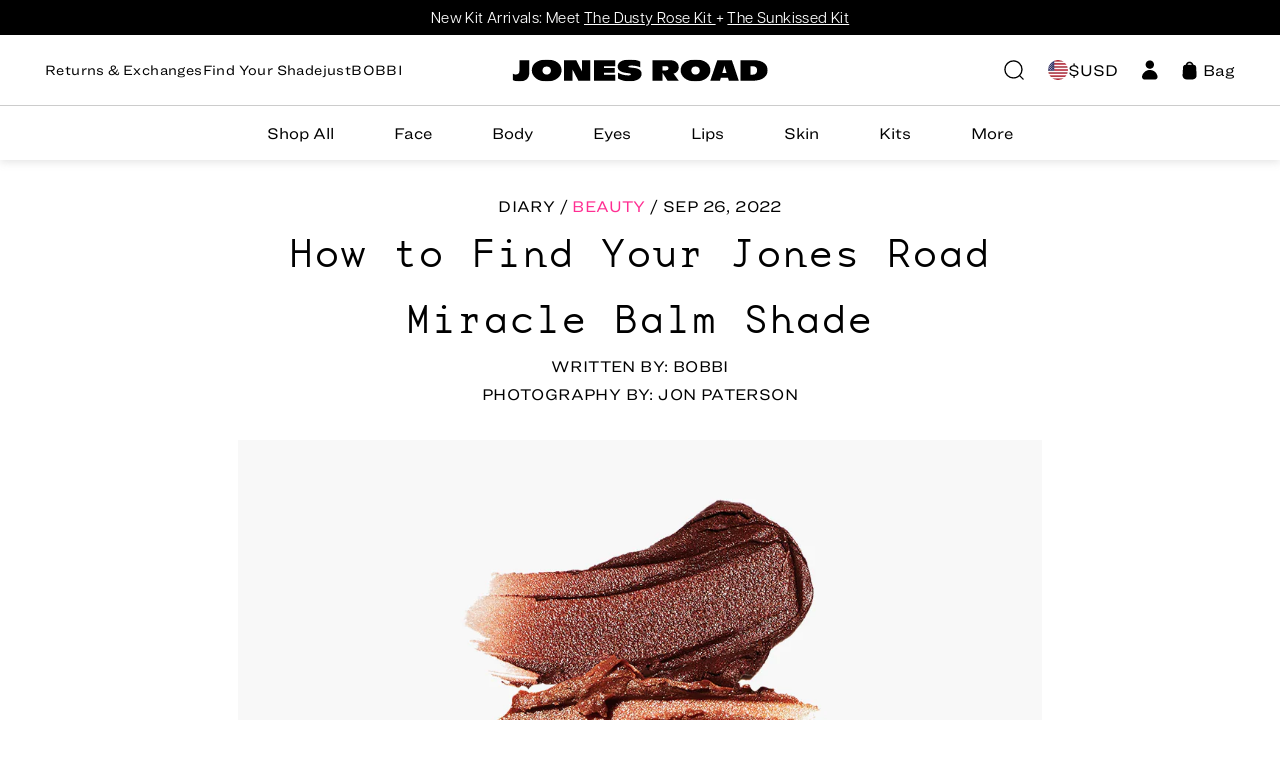

--- FILE ---
content_type: text/html; charset=utf-8
request_url: https://www.jonesroadbeauty.com/blogs/beauty/how-to-find-your-jones-road-miracle-balm-shade
body_size: 57564
content:



<!doctype html>
<!--[if IE 9]> <html class="ie9 no-js supports-no-cookies" lang="en"> <![endif]-->
<!-- [if (gt IE 9)|!(IE)]><! -->
<html class="no-js supports-no-cookies" lang="en">
  <!-- <![endif] -->
  <head>
    
      <script>
  class BotDetection {
    
    constructor() {
			this.allTestFunctions = ['testUserAgent', 'testChromeWindow', 'testPlugins', 'testAppVersion', 'testConnectionRtt', 'testSamsungBrowser'];
    }

    //* All Tests *//
    // User Agent
    testUserAgent() {
        if (/Headless/.test(window.navigator.userAgent)) {
            // Headless
            return 1;
        } else {
            // Not Headless
            return 0;
        }
    }

    // Window.Chrome
    testChromeWindow() {
        if (eval.toString().length == 33 && !window.chrome) {
            // Headless
            return 1;
        } else {
            // Not Headless
            return 0;
        }
    }

    // Notification Permissions
		testNotificationPermissions(callback) {
      if(navigator.permissions){
        navigator.permissions.query({name:'notifications'}).then(function(permissionStatus) {
          if(Notification.permission === 'denied' && permissionStatus.state === 'prompt') {
              // Headless
            callback(1);
          } else {
              // Not Headless
            callback(0);
          }
        });
      } else {
        callback(0);
      }      
    }

    // No Plugins
    testPlugins() {
        let length = navigator.plugins.length;
        return length === 0 ? 1 : 0;
    }

    // App Version
    testAppVersion() {
        let appVersion = navigator.appVersion;
        return /headless/i.test(appVersion) ? 1 : 0;
    }

    // Connection Rtt
    testConnectionRtt() {
        let connection = navigator.connection;
        let connectionRtt = connection ? connection.rtt : undefined;

        if (connectionRtt === undefined) {
            return 0; // Flag doesn't even exists so just return NOT HEADLESS
        } else {
            return connectionRtt === 0 ? 1 : 0;
        }
    }
    
    testSamsungBrowser() {
      if(navigator.userAgent.match(/SamsungBrowser/i)) {
        return 0;
      } else {
        return 1;
      }
    }

    //* Main Functions *//
    getBotScore() {
        let score = 0;
        let testsRun = 0;

        // Notification Permissions test has to be done using Callbacks
        // That's why it's done separately from all the other tests.
        this.testNotificationPermissions(function(v){
            score += v;
            testsRun++;
            //document.write("<p>testNotificationPermissions: " + v + "</p>"); // This is only used for debugging
        });

        // Loop through all functions and add their results together
        for(let i = 0; i < this.allTestFunctions.length; i++){
            score += this[this.allTestFunctions[i]].apply();
            testsRun++;
            //document.write("<p>" + this.allTestFunctions[i] + ": " + this[this.allTestFunctions[i]].apply()+ "</p>"); // This is only used for debugging
        }

        return score / testsRun;
    }
  }
  
	var botDetector = new BotDetection();
  if(navigator.userAgent.match(/wv/i)) {
    window.botScore = 0;
  } else {
    window.botScore = botDetector.getBotScore();
  }
  if(window.botScore && window.botScore > 0.34) {
    window.isBot = true;
  }
</script>  


<script> 
  let optThemeConfig = {  
    blockAllJs: false,          
    blockRemoteScripts: ['boomerang'],  
    blockInlineScripts: [],  
  };  

  if (window.isBot) {
    optThemeConfig.blockRemoteScripts.push('scrolling.js');
    optThemeConfig.blockRemoteScripts.push('site.js');
    optThemeConfig.blockRemoteScripts.push('googletagmanager');
    optThemeConfig.blockRemoteScripts.push('pdqprod');
    optThemeConfig.blockRemoteScripts.push('heatmap');
    optThemeConfig.blockRemoteScripts.push('intelligems');
    optThemeConfig.blockRemoteScripts.push('applovin');
    optThemeConfig.blockRemoteScripts.push('klaviyo');
    optThemeConfig.blockRemoteScripts.push('acsbapp');
    optThemeConfig.blockRemoteScripts.push('getfondue');
    optThemeConfig.blockRemoteScripts.push('convertexperiments');
    optThemeConfig.blockRemoteScripts.push('modernizr.static.js');
    optThemeConfig.blockRemoteScripts.push('fundle.js');
    optThemeConfig.blockRemoteScripts.push('cashback-extension');
    optThemeConfig.blockRemoteScripts.push('consentmo_cookie_consent.js');
    optThemeConfig.blockRemoteScripts.push('bundle.js');
    optThemeConfig.blockRemoteScripts.push('vendor-B7rgUJJCEu0P.js');
    optThemeConfig.blockRemoteScripts.push('tracker');
    optThemeConfig.blockRemoteScripts.push('herokuapp');
    optThemeConfig.blockRemoteScripts.push('juniphq');
    optThemeConfig.blockRemoteScripts.push('sms_aff_clicktrack');
    optThemeConfig.blockRemoteScripts.push('videowise');
    
    
    // optThemeConfig.blockRemoteScripts.push('');
    optThemeConfig.blockInlineScripts.push('TriplePixelData');
    optThemeConfig.blockInlineScripts.push('isoCode');
    optThemeConfig.blockInlineScripts.push('initLazyLoad');
    optThemeConfig.blockInlineScripts.push('!function(');
    optThemeConfig.blockInlineScripts.push('!function(o)');
    optThemeConfig.blockInlineScripts.push('window.Shopify');
    optThemeConfig.blockInlineScripts.push('(function()');
    optThemeConfig.blockInlineScripts.push('!function()');
    optThemeConfig.blockInlineScripts.push('portableWalletsHideBuyerConsent');
    optThemeConfig.blockInlineScripts.push('isGTMExecuted');
    optThemeConfig.blockInlineScripts.push('docappCart');
    optThemeConfig.blockInlineScripts.push('(function e(e,d,r,n,o,i)');
    optThemeConfig.blockInlineScripts.push('window.ga');
    optThemeConfig.blockInlineScripts.push('videowise');
    // optThemeConfig.blockInlineScripts.push('');
  }
  
  let optNodes = [];  
  let optCssNode = []; 
  const optObserver = new MutationObserver(mutations => {  
    mutations.forEach(({ addedNodes }) => {  
      addedNodes.forEach(node => {  
        
        
        
        // For each added script tag   
        if (node.nodeType === 1 && node.tagName === 'SCRIPT') {  
    
          if (optThemeConfig.blockAllJs) {  
            optNodes.push(node);  
            node.type = 'javascript/blocked'  
            // Unnecessary, but cleaner: remove the node from the DOM  
            if (node.parentElement) {  
              node.parentElement.removeChild(node)  
            }  
            console.log('Blocked Scripts', optNodes);  
          } else {  
            if (node.innerText) {  
    
              if (optThemeConfig.blockInlineScripts.some(x => node.innerText.includes(x))) {  
                optNodes.push(node);  
                node.type = 'javascript/blocked'  
                  
                if (node.parentElement) {  
                  node.parentElement.removeChild(node)  
                }  
              }  
            } else {  
              if (optThemeConfig.blockRemoteScripts.some(x => node.src.includes(x))) {  
                optNodes.push(node);  
                node.type = 'javascript/blocked'  
                  
                if (node.parentElement) {  
                  node.parentElement.removeChild(node)  
                }  
              }  
            }  
          }  
        }  
      })  
    })  
  })  
  // Starts the monitoring  
  optObserver.observe(document.documentElement, {  
    childList: true,  
    subtree: true  
  });  
</script>
<script type="noscript-s"> 
  console.log('ee', optNodes.map(x => x.src));

  setTimeout(() => {
    optObserver.disconnect();
    window.yett.unblock();
    
    for (let i = 0; i < optNodes.length; i++) {  
      optNodes[i].type = 'text/javascript';
      let script = document.createElement('script');  
      if (optNodes[i].src){  
        script.src = optNodes[i].src;  
      }  
      script.type = 'text/javascript';  
      script.innerHTML = optNodes[i].innerHTML;  
      document.querySelector('body').appendChild(script);  
      console.log('ee', optNodes[i].src);
    }
    for (let i = 0; i < optCssNode.length; i++) {
      let lnk = document.createElement('link');
      lnk.href = optCssNode[i].href;
      document.querySelector('body').appendChild(lnk);  
    }
  }, 10); 
  
</script> 
    
    <script>  
  window.addEventListener('wnw_load', function (e) {  
    setTimeout(() => {  
      var evt = document.createEvent('Event');  
      evt.initEvent('wnw_load_custom', false, false);  
      window.dispatchEvent(evt);  
    }, 2000);  
    setTimeout(() => {  
      window.emitEvent = function (e, n, t) { if (e) { n = n || window, t = t || {}; var a = new CustomEvent(e, { bubbles: !0, cancelable: !0, detail: t }); n.dispatchEvent(a) } };  
      setTimeout(() => { emitEvent("allLoad", window, {}); }, 10);  
      setTimeout(() => { emitEvent("allLoad", document, {}); }, 10);  
    }, 100);  
    window.jsWNWLoad = true;
  });  
</script>
<script type="noscript-s">
  document.body.classList.add('jsLoaded');
</script>
    <!-- Error Reporter v1 Tracking Script -->
<script>
  const siteId = 'jones-road';
  const env = 'prod';
  const baseUrl = 'https://error-reporter-163cf957cedf.herokuapp.com';
  const script = document.createElement("script")
  script.src="https://error-tracker.pages.dev/error_tracker.js"
  script.toggleAttribute("async");
  document.head.append(script);
</script>
    
      <meta name="theme-color" content="#ffffff">
<link rel="apple-touch-icon" sizes="180x180" href="//www.jonesroadbeauty.com/cdn/shop/t/226/assets/apple-touch-icon.static.png?v=69472408322870664561733497068">
<link rel="icon" type="image/png" sizes="512x512" href="//www.jonesroadbeauty.com/cdn/shop/t/226/assets/android-chrome-512x512.static.png?v=51971027229493790151733497067">
<link rel="icon" type="image/png" sizes="192x192" href="//www.jonesroadbeauty.com/cdn/shop/t/226/assets/android-chrome-192x192.static.png?v=103245901417013215811733497068">
<link rel="icon" type="image/png" sizes="32x32" href="//www.jonesroadbeauty.com/cdn/shop/t/226/assets/favicon-32x32.static.png?v=24030048998781145881733497070">
<link rel="icon" type="image/png" sizes="16x16" href="//www.jonesroadbeauty.com/cdn/shop/t/226/assets/favicon-16x16.static.png?v=12499615025968019961733497068">
<link rel="icon" type="image/x-icon" href="//www.jonesroadbeauty.com/cdn/shop/t/226/assets/favicon.static.ico?v=170193406997128914621733497074" >
<link rel="shortcut icon" type="image/png" href="//www.jonesroadbeauty.com/cdn/shop/t/226/assets/mstile-150x150.static.png?v=51384213680336349691733497071">
<meta name="msapplication-config" content="//www.jonesroadbeauty.com/cdn/shop/t/226/assets/browserconfig.xml?146499">
<link rel="mask-icon" href="//www.jonesroadbeauty.com/cdn/shop/t/226/assets/safari-pinned-tab.svg?146499" color="#000000">
    

    <!-- cdn.intelligems.io start -->
    <script>
      window.Shopify = window.Shopify || {theme: {id: 139798118550, role: 'main' } };
      window._template = {
          directory: "",
          name: "article",
          suffix: ""
      }
    </script>
    <script type="module" blocking="render" fetchpriority="high" src="https://cdn.intelligems.io/esm/d3ac9e974202/bundle.js" async></script>
    <script>
      let path = window.location.pathname;
      
      const observer = new MutationObserver(() => {
        if (window.location.pathname !== path) {
          path = window.location.pathname;
          window.igData.restart();
        }
      })
      observer.observe(document, {
        childList: true,
        subtree: true,  
      })      
    </script>
    <!-- cdn.intelligems.io end -->
    
    <!-- heatmap.com snippet -->
    <script
      
    >
      (function() {
        var _heatmap_paq = window._heatmap_paq || [];
        var heatUrl = window.heatUrl = "https://dashboard.heatmap.com/";
        function heatLoader(url, item) {
          if(typeof handleSinglePagedWebsite !== 'undefined' && item == 'prep') return true;
          var s = document.createElement("script"); s.type = "text/javascript";
          s.src = url; s.async = false; s.defer = true; document.head.appendChild(s);
        }
        heatLoader(heatUrl+"preprocessor.min.js?sid=2821", "prep");
        setTimeout(function() {
          if(typeof _heatmap_paq !== "object" || _heatmap_paq.length == 0) {
            _heatmap_paq.push(["setTrackerUrl", heatUrl+"heatmap.php"]);
            heatLoader(heatUrl+"heatmap-light.min.js?sid=2821", "heat");
          }
        }, 1000);
      })();
    </script>
    <script type="text/javascript" async="true" src="https://widgets.juniphq.com/v1/junip_shopify.js"></script>
    <span class="junip-store-key" data-store-key="4NjxTTX33ohe7HAXvYJi8ccY"></span>
    <!-- End heatmap.com snippet Code -->
    <!-- PDQ APP -->
    
    <!-- PDQ APP -->
    <link rel="preconnect dns-prefetch" href="https://api.config-security.com/" crossorigin>
    <link rel="preconnect dns-prefetch" href="https://conf.config-security.com/" crossorigin>
    <link rel="preconnect dns-prefetch" href="https://whale.camera/" crossorigin>
    <script>
/* >> TriplePixel :: start*/
window.TriplePixelData={TripleName:"jonesroad.myshopify.com",ver:"2.12",plat:"SHOPIFY",isHeadless:false},function(W,H,A,L,E,_,B,N){function O(U,T,P,H,R){void 0===R&&(R=!1),H=new XMLHttpRequest,P?(H.open("POST",U,!0),H.setRequestHeader("Content-Type","text/plain")):H.open("GET",U,!0),H.send(JSON.stringify(P||{})),H.onreadystatechange=function(){4===H.readyState&&200===H.status?(R=H.responseText,U.includes(".txt")?eval(R):P||(N[B]=R)):(299<H.status||H.status<200)&&T&&!R&&(R=!0,O(U,T-1,P))}}if(N=window,!N[H+"sn"]){N[H+"sn"]=1,L=function(){return Date.now().toString(36)+"_"+Math.random().toString(36)};try{A.setItem(H,1+(0|A.getItem(H)||0)),(E=JSON.parse(A.getItem(H+"U")||"[]")).push({u:location.href,r:document.referrer,t:Date.now(),id:L()}),A.setItem(H+"U",JSON.stringify(E))}catch(e){}var i,m,p;A.getItem('"!nC`')||(_=A,A=N,A[H]||(E=A[H]=function(t,e,a){return void 0===a&&(a=[]),"State"==t?E.s:(W=L(),(E._q=E._q||[]).push([W,t,e].concat(a)),W)},E.s="Installed",E._q=[],E.ch=W,B="configSecurityConfModel",N[B]=1,O("https://conf.config-security.com/model",5),i=L(),m=A[atob("c2NyZWVu")],_.setItem("di_pmt_wt",i),p={id:i,action:"profile",avatar:_.getItem("auth-security_rand_salt_"),time:m[atob("d2lkdGg=")]+":"+m[atob("aGVpZ2h0")],host:A.TriplePixelData.TripleName,plat:A.TriplePixelData.plat,url:window.location.href,ref:document.referrer,ver:A.TriplePixelData.ver},O("https://api.config-security.com/event",5,p),O("https://whale.camera/live/dot.txt",5)))}}("","TriplePixel",localStorage);
/* << TriplePixel :: end*/
    </script>

<script type="text/javascript">
  // Set Shop Compliance Products to window object
  const isoCode = "USD";
  let shopComplianceProducts = [{"canada_product":"gid:\/\/shopify\/Product\/8317393207446","eu_uk_product":"gid:\/\/shopify\/Product\/8317393240214","product_title":"Everyday Sunscreen","usa_product":"gid:\/\/shopify\/Product\/8317392060566"}];
  shopComplianceProducts = shopComplianceProducts.map(product => ({
    isoCode,
    product_title: product.product_title,
    usa_product: parseInt(product.usa_product.split("/").pop(), 10),
    cad_product: parseInt(product.canada_product.split("/").pop(), 10),
    eu_uk_product: parseInt(product.eu_uk_product.split("/").pop(), 10)
  }));

  window.shopComplianceProducts = shopComplianceProducts;

  const usaProductURL = ""; 
  const cadProductURL = ""; 
  const gbpProductURL = ""; 
  const eurProductURL = "";

  const usaProductHandle = usaProductURL.split("/")[2];
  const cadProductHandle = cadProductURL.split("/")[2];
  const gbpProductHandle = gbpProductURL.split("/")[2];
  const eurProductHandle = eurProductURL.split("/")[2];

  // Map of countries to product URLs
  let countryProductMap = {
    "USD": usaProductURL,
    "CAD": cadProductURL,
    "GBP": gbpProductURL,
    "EUR": eurProductURL,
    "BGN": gbpProductURL,
    "CZK": gbpProductURL,
    "DKK": gbpProductURL,
    "HUF": gbpProductURL,
    "PLN": gbpProductURL,
    "RON": gbpProductURL,
    "SEK": gbpProductURL
  };

  // Shopify's built-in Liquid variable for country localization
  let shopifyCountry = "USD";

  // List of valid product handles
  let validHandles = {
    [usaProductHandle]: usaProductURL,
    [cadProductHandle]: cadProductURL,
    [gbpProductHandle]: gbpProductURL,
    [eurProductHandle]: eurProductURL
  };

  // Get the current product page handle and path
  let currentHandle = "";
  let currentPath = window.location.pathname;

  // Run redirection only on specific product pages
  if (validHandles[currentHandle]) {
      // Redirect if the current path doesn't match the target path for the country
      if (countryProductMap[shopifyCountry] && currentPath !== countryProductMap[shopifyCountry]) {
        window.location.href = countryProductMap[shopifyCountry];
      }
  }
</script>

    
    
    
    
    
    
      
      
    
  

    <meta charset="utf-8">
    <meta http-equiv="X-UA-Compatible" content="IE=edge">
    <meta name="viewport" content="width=device-width, initial-scale=1, maximum-scale=1"><link rel="canonical" href="https://www.jonesroadbeauty.com/blogs/beauty/how-to-find-your-jones-road-miracle-balm-shade">
    
      <title>How to Find Your Jones Road Miracle Balm Shade</title><meta name="description" content="Miracle Balm is the Jones Road product I’m most proud of creating—it will seriously change your beauty routine. It’s the hero product in my photoshoot kit and in my personal makeup bag. What I really love about it is how much it instantly transforms skin. It helps to even out foundation, adds dewiness, creates definiti">
    
    
<meta property="og:image" content="http://www.jonesroadbeauty.com/cdn/shop/articles/justbobbi_GroupSwatch_7858c90c-8a85-4e27-8a9d-0ddf56583b49_1024x1024.jpg?v=1664192797">
<meta property="og:image:secure_url" content="https://www.jonesroadbeauty.com/cdn/shop/articles/justbobbi_GroupSwatch_7858c90c-8a85-4e27-8a9d-0ddf56583b49_1024x1024.jpg?v=1664192797">
    <meta property="twitter:image" content="https://www.jonesroadbeauty.com/cdn/shop/articles/justbobbi_GroupSwatch_7858c90c-8a85-4e27-8a9d-0ddf56583b49_1024x1024.jpg?v=1664192797">
<meta property="og:site_name" content="Jones Road">
<meta property="og:url" content="https://www.jonesroadbeauty.com/blogs/beauty/how-to-find-your-jones-road-miracle-balm-shade">
<meta property="og:title" content="How to Find Your Jones Road Miracle Balm Shade">
<meta property="og:type" content="article">
<meta property="og:description" content="
Miracle Balm is the Jones Road product I’m most proud of creating—it will seriously change your beauty routine. It’s the hero product in my photoshoot kit and in my personal makeup bag. What I really love about it is how much it instantly transforms skin. It helps to even out foundation, adds dewiness, creates definition, and can give color to cheeks, and lips.
The one question I get asked most often about Miracle Balm is: What shade is right for me? There’s no easy answer, because these shades really do work across all skin tones. And since you can wear them everywhere, it’s fun to mix and match different shades. I use all six colors, depending on my mood and the effect I want — and they all look good. Here’s a little guide to help you find the shade (or shades) that are right for you:
The Shades

Au Naturel
Au Naturel is a clear balm. It works on all skin tones and can be used anywhere you want that dewy glow — it really brings your skin to life.

Dusty Rose
Dusty Rose is a sheer, rosy pink. It’s beautiful on porcelain skin and on women with a little bit of a pink undertone. Try it on the lips or on the cheeks as sheer blush. Also works on warmer skin tones as a blushy pink on the cheeks and lips.

Bronze
Bronze is golden and adds warmth to the skin. It also helps counteract redness and works super well on freckles and light to deep skin tones.

Tawny
Tawny, a brownish red, is my go to — especially when I want to look super healthy. It works great on medium to dark skin tones. I really love it on deeper black skin as a highlighter and glow enhancer.

Sunkissed
Sunkissed, a deep brownish with subtle gold shimmer, will help give skin that summer glow while adding definition. It’s great on medium to deep skin tones.

Magic Hour
Magic Hour is a diffused highlight with silver shimmer. Super versatile, I love using this shade on lips and cheeks. It’s sheer enough for all skin tones.

Disco
Inspired by 1970s glamour, this illuminating shade is perfect for anywhere you want shimmer. It's a warm bronze flecked with silver and gold — try it on cheekbones and lips. Going on a beach vacation? We love it on arms and legs, too.

Flushed
Flushed is a warm pink with flecks of gold that instantly brightens, adds luminosity, and gives you a pop of pink on cheeks and lips.

Golden Hour
This is my solution to any bad beauty day. Golden Hour is a peachy-golden tint infused with gold sparkle, working to give skin warmth and dimension. It perfectly captures that warm, golden sunset light that makes everyone look good.

How to Wear It
Miracle Balm does it all. Here are a few ways to use it in your daily routine:
On Face &amp; Cheeks
I love using Miracle Balm to add natural definition and a subtle wash of color to the face and cheeks. It blends seamlessly onto skin, and you can apply it with your fingertips, palms, a brush or a sponge. Miracle Balm can be layered on top of foundation for an instant refresh or can be worn alone for a dewy glow. Just don’t forget to break the seal!
Lips
Miracle Balm is made with jojoba seed oil and argan oil, so it is super moisturizing and great on the lips. Bonus: you don’t need a mirror to reapply.
 
Taming Flyaways
Yep, Miracle Balm can even help with this.">

  <meta name="twitter:site" content="@jonesroadbeauty?lang=en">

<meta name="twitter:card" content="summary_large_image">
<meta name="twitter:title" content="How to Find Your Jones Road Miracle Balm Shade">
<meta name="twitter:description" content="
Miracle Balm is the Jones Road product I’m most proud of creating—it will seriously change your beauty routine. It’s the hero product in my photoshoot kit and in my personal makeup bag. What I really love about it is how much it instantly transforms skin. It helps to even out foundation, adds dewiness, creates definition, and can give color to cheeks, and lips.
The one question I get asked most often about Miracle Balm is: What shade is right for me? There’s no easy answer, because these shades really do work across all skin tones. And since you can wear them everywhere, it’s fun to mix and match different shades. I use all six colors, depending on my mood and the effect I want — and they all look good. Here’s a little guide to help you find the shade (or shades) that are right for you:
The Shades

Au Naturel
Au Naturel is a clear balm. It works on all skin tones and can be used anywhere you want that dewy glow — it really brings your skin to life.

Dusty Rose
Dusty Rose is a sheer, rosy pink. It’s beautiful on porcelain skin and on women with a little bit of a pink undertone. Try it on the lips or on the cheeks as sheer blush. Also works on warmer skin tones as a blushy pink on the cheeks and lips.

Bronze
Bronze is golden and adds warmth to the skin. It also helps counteract redness and works super well on freckles and light to deep skin tones.

Tawny
Tawny, a brownish red, is my go to — especially when I want to look super healthy. It works great on medium to dark skin tones. I really love it on deeper black skin as a highlighter and glow enhancer.

Sunkissed
Sunkissed, a deep brownish with subtle gold shimmer, will help give skin that summer glow while adding definition. It’s great on medium to deep skin tones.

Magic Hour
Magic Hour is a diffused highlight with silver shimmer. Super versatile, I love using this shade on lips and cheeks. It’s sheer enough for all skin tones.

Disco
Inspired by 1970s glamour, this illuminating shade is perfect for anywhere you want shimmer. It's a warm bronze flecked with silver and gold — try it on cheekbones and lips. Going on a beach vacation? We love it on arms and legs, too.

Flushed
Flushed is a warm pink with flecks of gold that instantly brightens, adds luminosity, and gives you a pop of pink on cheeks and lips.

Golden Hour
This is my solution to any bad beauty day. Golden Hour is a peachy-golden tint infused with gold sparkle, working to give skin warmth and dimension. It perfectly captures that warm, golden sunset light that makes everyone look good.

How to Wear It
Miracle Balm does it all. Here are a few ways to use it in your daily routine:
On Face &amp; Cheeks
I love using Miracle Balm to add natural definition and a subtle wash of color to the face and cheeks. It blends seamlessly onto skin, and you can apply it with your fingertips, palms, a brush or a sponge. Miracle Balm can be layered on top of foundation for an instant refresh or can be worn alone for a dewy glow. Just don’t forget to break the seal!
Lips
Miracle Balm is made with jojoba seed oil and argan oil, so it is super moisturizing and great on the lips. Bonus: you don’t need a mirror to reapply.
 
Taming Flyaways
Yep, Miracle Balm can even help with this.">

    <script type="text/javascript">
  
  function initLazyLoad(){let _0x5ffe5=["\x6E\x61\x76\x69\x67\x61\x74\x6F\x72","\x75\x73\x65\x72\x41\x67\x65\x6E\x74","\x67\x68\x74\x68\x6F\x75\x73","\x58\x31\x31"]; return-1!=window[_0x5ffe5[0]][_0x5ffe5[1]].indexOf(_0x5ffe5[2])||-1!=window[_0x5ffe5[0]][_0x5ffe5[1]].indexOf(_0x5ffe5[3])} const uLTS=new MutationObserver(e=>{e.forEach(({addedNodes:e})=>{e.forEach(e=>{1===e.nodeType&&"IFRAME"===e.tagName&&(e.src.includes("youutube.com")||e.src.includes("vimeo.com"))&&(e.setAttribute("loading","lazy"),e.setAttribute("data-src",e.src),e.removeAttribute("src")),1!==e.nodeType||"IMG"!==e.tagName||e.src.includes("data:image")||e.setAttribute("loading","lazy"),1===e.nodeType&&"SCRIPT"===e.tagName&&("analytics"!=e.className&&"boomerang"!=e.className||(e.type="text/lazyload"),e.innerHTML.includes("asyncLoad")&&(e.innerHTML=e.innerHTML.replace("if(window.attachEvent)","document.addEventListener('asyncLazyLoad',function(event){asyncLoad();});if(window.attachEvent)").replaceAll(", asyncLoad",", function(){}")),(e.innerHTML.includes("PreviewBarInjector")||e.innerHTML.includes("adminBarInjector"))&&(e.innerHTML=e.innerHTML.replace("DOMContentLoaded","loadBarInjector")),e.src.includes("js")&&initLazyLoad()&&(e.setAttribute("data-src",e.src),e.removeAttribute("src")))})})});uLTS.observe(document.documentElement,{childList:!0,subtree:!0}); YETT_BLACKLIST = [ /monorail-edge\.shopifysvc\.com/, /storefront/ ]
  
  !function(t,e){"object"==typeof exports&&"undefined"!=typeof module?e(exports):"function"==typeof define&&define.amd?define(["exports"],e):e(t.yett={})}(this,function(t){"use strict";var e={blacklist:window.YETT_BLACKLIST,whitelist:window.YETT_WHITELIST},r={blacklisted:[]},n=function(t,r){return t&&(!r||"javascript/blocked"!==r)&&(!e.blacklist||e.blacklist.some(function(e){return e.test(t)}))&&(!e.whitelist||e.whitelist.every(function(e){return!e.test(t)}))},i=function(t){var r=t.getAttribute("src");return e.blacklist&&e.blacklist.every(function(t){return!t.test(r)})||e.whitelist&&e.whitelist.some(function(t){return t.test(r)})},c=new MutationObserver(function(t){t.forEach(function(t){for(var e=t.addedNodes,i=function(t){var i=e[t];if(1===i.nodeType&&"SCRIPT"===i.tagName){var c=i.src,o=i.type;if(n(c,o)){r.blacklisted.push(i.cloneNode()),i.type="javascript/blocked";i.addEventListener("beforescriptexecute",function t(e){"javascript/blocked"===i.getAttribute("type")&&e.preventDefault(),i.removeEventListener("beforescriptexecute",t)}),i.parentElement.removeChild(i)}}},c=0;c<e.length;c++)i(c)})});c.observe(document.documentElement,{childList:!0,subtree:!0});var o=document.createElement;document.createElement=function(){for(var t=arguments.length,e=Array(t),r=0;r<t;r++)e[r]=arguments[r];if("script"!==e[0].toLowerCase())return o.bind(document).apply(void 0,e);var i=o.bind(document).apply(void 0,e),c=i.setAttribute.bind(i);return Object.defineProperties(i,{src:{get:function(){return i.getAttribute("src")},set:function(t){return n(t,i.type)&&c("type","javascript/blocked"),c("src",t),!0}},type:{set:function(t){var e=n(i.src,i.type)?"javascript/blocked":t;return c("type",e),!0}}}),i.setAttribute=function(t,e){"type"===t||"src"===t?i[t]=e:HTMLScriptElement.prototype.setAttribute.call(i,t,e)},i};var l=function(t){if(Array.isArray(t)){for(var e=0,r=Array(t.length);e<t.length;e++)r[e]=t[e];return r}return Array.from(t)},a=new RegExp("[|\\{}()[\\]^$+*?.]","g");t.unblock=function(){for(var t=arguments.length,n=Array(t),o=0;o<t;o++)n[o]=arguments[o];n.length<1?(e.blacklist=[],e.whitelist=[]):(e.blacklist&&(e.blacklist=e.blacklist.filter(function(t){return n.every(function(e){return!t.test(e)})})),e.whitelist&&(e.whitelist=[].concat(l(e.whitelist),l(n.map(function(t){var r=".*"+t.replace(a,"\\$&")+".*";return e.whitelist.find(function(t){return t.toString()===r.toString()})?null:new RegExp(r)}).filter(Boolean)))));for(var s=document.querySelectorAll('script[type="javascript/blocked"]'),u=0;u<s.length;u++){var p=s[u];i(p)&&(p.type="application/javascript",r.blacklisted.push(p),p.parentElement.removeChild(p))}var d=0;[].concat(l(r.blacklisted)).forEach(function(t,e){if(i(t)){var n=document.createElement("script");n.setAttribute("src",t.src),n.setAttribute("type","application/javascript"),document.head.appendChild(n),r.blacklisted.splice(e-d,1),d++}}),e.blacklist&&e.blacklist.length<1&&c.disconnect()},Object.defineProperty(t,"__esModule",{value:!0})});
</script>

    <link href="//www.jonesroadbeauty.com/cdn/shop/t/226/assets/fonts.static.css?v=27473327769795438841762892260" rel="stylesheet" type="text/css" media="all" />
    <link href="//www.jonesroadbeauty.com/cdn/shop/t/226/assets/site.css?v=67970209716829191631768490218" rel="stylesheet" type="text/css" media="all" />

    <script src="//www.jonesroadbeauty.com/cdn/shop/t/226/assets/modernizr.static.js?v=6290522214530500531733497074" type="text/javascript"></script>
    
    
    <script>window.performance && window.performance.mark && window.performance.mark('shopify.content_for_header.start');</script><meta name="google-site-verification" content="dYzjJRb3S4raOs0cRowfk7Llh79noR5YzI36T1zRlDc">
<meta name="google-site-verification" content="dYzjJRb3S4raOs0cRowfk7Llh79noR5YzI36T1zRlDc">
<meta name="google-site-verification" content="fHsAKwcMLZZmYYNAf7lM6eDnIpLC4G-BBtHTWW9Z_Fg">
<meta name="google-site-verification" content="jtCLiLSMGDYuvKwbTtLMDd1iUUG2ohns5JlZ5MQrzEw">
<meta id="shopify-digital-wallet" name="shopify-digital-wallet" content="/42495279254/digital_wallets/dialog">
<meta name="shopify-checkout-api-token" content="d06562301cee067232a20f1def9d69b5">
<meta id="in-context-paypal-metadata" data-shop-id="42495279254" data-venmo-supported="true" data-environment="production" data-locale="en_US" data-paypal-v4="true" data-currency="USD">
<link rel="alternate" type="application/atom+xml" title="Feed" href="/blogs/beauty.atom" />
<script async="async" src="/checkouts/internal/preloads.js?locale=en-US"></script>
<link rel="preconnect" href="https://shop.app" crossorigin="anonymous">
<script async="async" src="https://shop.app/checkouts/internal/preloads.js?locale=en-US&shop_id=42495279254" crossorigin="anonymous"></script>
<script id="shopify-features" type="application/json">{"accessToken":"d06562301cee067232a20f1def9d69b5","betas":["rich-media-storefront-analytics"],"domain":"www.jonesroadbeauty.com","predictiveSearch":true,"shopId":42495279254,"locale":"en"}</script>
<script>var Shopify = Shopify || {};
Shopify.shop = "jonesroad.myshopify.com";
Shopify.locale = "en";
Shopify.currency = {"active":"USD","rate":"1.0"};
Shopify.country = "US";
Shopify.theme = {"name":"JonesRoadBeauty\/Main","id":139798118550,"schema_name":"jones-road","schema_version":"0.1.0","theme_store_id":null,"role":"main"};
Shopify.theme.handle = "null";
Shopify.theme.style = {"id":null,"handle":null};
Shopify.cdnHost = "www.jonesroadbeauty.com/cdn";
Shopify.routes = Shopify.routes || {};
Shopify.routes.root = "/";</script>
<script type="module">!function(o){(o.Shopify=o.Shopify||{}).modules=!0}(window);</script>
<script>!function(o){function n(){var o=[];function n(){o.push(Array.prototype.slice.apply(arguments))}return n.q=o,n}var t=o.Shopify=o.Shopify||{};t.loadFeatures=n(),t.autoloadFeatures=n()}(window);</script>
<script>
  window.ShopifyPay = window.ShopifyPay || {};
  window.ShopifyPay.apiHost = "shop.app\/pay";
  window.ShopifyPay.redirectState = null;
</script>
<script id="shop-js-analytics" type="application/json">{"pageType":"article"}</script>
<script defer="defer" async type="module" src="//www.jonesroadbeauty.com/cdn/shopifycloud/shop-js/modules/v2/client.init-shop-cart-sync_C5BV16lS.en.esm.js"></script>
<script defer="defer" async type="module" src="//www.jonesroadbeauty.com/cdn/shopifycloud/shop-js/modules/v2/chunk.common_CygWptCX.esm.js"></script>
<script type="module">
  await import("//www.jonesroadbeauty.com/cdn/shopifycloud/shop-js/modules/v2/client.init-shop-cart-sync_C5BV16lS.en.esm.js");
await import("//www.jonesroadbeauty.com/cdn/shopifycloud/shop-js/modules/v2/chunk.common_CygWptCX.esm.js");

  window.Shopify.SignInWithShop?.initShopCartSync?.({"fedCMEnabled":true,"windoidEnabled":true});

</script>
<script>
  window.Shopify = window.Shopify || {};
  if (!window.Shopify.featureAssets) window.Shopify.featureAssets = {};
  window.Shopify.featureAssets['shop-js'] = {"shop-cart-sync":["modules/v2/client.shop-cart-sync_ZFArdW7E.en.esm.js","modules/v2/chunk.common_CygWptCX.esm.js"],"init-fed-cm":["modules/v2/client.init-fed-cm_CmiC4vf6.en.esm.js","modules/v2/chunk.common_CygWptCX.esm.js"],"shop-button":["modules/v2/client.shop-button_tlx5R9nI.en.esm.js","modules/v2/chunk.common_CygWptCX.esm.js"],"shop-cash-offers":["modules/v2/client.shop-cash-offers_DOA2yAJr.en.esm.js","modules/v2/chunk.common_CygWptCX.esm.js","modules/v2/chunk.modal_D71HUcav.esm.js"],"init-windoid":["modules/v2/client.init-windoid_sURxWdc1.en.esm.js","modules/v2/chunk.common_CygWptCX.esm.js"],"shop-toast-manager":["modules/v2/client.shop-toast-manager_ClPi3nE9.en.esm.js","modules/v2/chunk.common_CygWptCX.esm.js"],"init-shop-email-lookup-coordinator":["modules/v2/client.init-shop-email-lookup-coordinator_B8hsDcYM.en.esm.js","modules/v2/chunk.common_CygWptCX.esm.js"],"init-shop-cart-sync":["modules/v2/client.init-shop-cart-sync_C5BV16lS.en.esm.js","modules/v2/chunk.common_CygWptCX.esm.js"],"avatar":["modules/v2/client.avatar_BTnouDA3.en.esm.js"],"pay-button":["modules/v2/client.pay-button_FdsNuTd3.en.esm.js","modules/v2/chunk.common_CygWptCX.esm.js"],"init-customer-accounts":["modules/v2/client.init-customer-accounts_DxDtT_ad.en.esm.js","modules/v2/client.shop-login-button_C5VAVYt1.en.esm.js","modules/v2/chunk.common_CygWptCX.esm.js","modules/v2/chunk.modal_D71HUcav.esm.js"],"init-shop-for-new-customer-accounts":["modules/v2/client.init-shop-for-new-customer-accounts_ChsxoAhi.en.esm.js","modules/v2/client.shop-login-button_C5VAVYt1.en.esm.js","modules/v2/chunk.common_CygWptCX.esm.js","modules/v2/chunk.modal_D71HUcav.esm.js"],"shop-login-button":["modules/v2/client.shop-login-button_C5VAVYt1.en.esm.js","modules/v2/chunk.common_CygWptCX.esm.js","modules/v2/chunk.modal_D71HUcav.esm.js"],"init-customer-accounts-sign-up":["modules/v2/client.init-customer-accounts-sign-up_CPSyQ0Tj.en.esm.js","modules/v2/client.shop-login-button_C5VAVYt1.en.esm.js","modules/v2/chunk.common_CygWptCX.esm.js","modules/v2/chunk.modal_D71HUcav.esm.js"],"shop-follow-button":["modules/v2/client.shop-follow-button_Cva4Ekp9.en.esm.js","modules/v2/chunk.common_CygWptCX.esm.js","modules/v2/chunk.modal_D71HUcav.esm.js"],"checkout-modal":["modules/v2/client.checkout-modal_BPM8l0SH.en.esm.js","modules/v2/chunk.common_CygWptCX.esm.js","modules/v2/chunk.modal_D71HUcav.esm.js"],"lead-capture":["modules/v2/client.lead-capture_Bi8yE_yS.en.esm.js","modules/v2/chunk.common_CygWptCX.esm.js","modules/v2/chunk.modal_D71HUcav.esm.js"],"shop-login":["modules/v2/client.shop-login_D6lNrXab.en.esm.js","modules/v2/chunk.common_CygWptCX.esm.js","modules/v2/chunk.modal_D71HUcav.esm.js"],"payment-terms":["modules/v2/client.payment-terms_CZxnsJam.en.esm.js","modules/v2/chunk.common_CygWptCX.esm.js","modules/v2/chunk.modal_D71HUcav.esm.js"]};
</script>
<script>(function() {
  var isLoaded = false;
  function asyncLoad() {
    if (isLoaded) return;
    isLoaded = true;
    var urls = ["https:\/\/formbuilder.hulkapps.com\/skeletopapp.js?shop=jonesroad.myshopify.com","https:\/\/crossborder-integration.global-e.com\/resources\/js\/app?shop=jonesroad.myshopify.com","\/\/cdn.shopify.com\/proxy\/f5970b284b094a2ba646258fdce550b7ce368f00749ee2a557331ab9da70098a\/web.global-e.com\/merchant\/storefrontattributes?merchantid=1828\u0026shop=jonesroad.myshopify.com\u0026sp-cache-control=cHVibGljLCBtYXgtYWdlPTkwMA","https:\/\/static.shareasale.com\/json\/shopify\/shareasale-tracking.js?sasmid=105577\u0026ssmtid=59237\u0026shop=jonesroad.myshopify.com","https:\/\/cdn.richpanel.com\/js\/richpanel_shopify_script.js?appClientId=jonesroadbeauty2412\u0026tenantId=jonesroadbeauty241\u0026shop=jonesroad.myshopify.com\u0026shop=jonesroad.myshopify.com","https:\/\/pdq-scripts.pdqprod.link\/pdq-plugins.js?shop=jonesroad.myshopify.com","https:\/\/widgets.juniphq.com\/v1\/junip_shopify.js?shop=jonesroad.myshopify.com","https:\/\/superfiliate-cdn.com\/storefront.js?shop=jonesroad.myshopify.com","https:\/\/services.nofraud.com\/js\/device.js?shop=jonesroad.myshopify.com","https:\/\/app.octaneai.com\/n4nxl1gww1w0tm80\/shopify.js?x=p1l1H4ySQYIGifA2\u0026shop=jonesroad.myshopify.com","https:\/\/sdk.postscript.io\/sdk-script-loader.bundle.js?shopId=253231\u0026shop=jonesroad.myshopify.com","\/\/backinstock.useamp.com\/widget\/28953_1767155602.js?category=bis\u0026v=6\u0026shop=jonesroad.myshopify.com","\/\/cdn.shopify.com\/proxy\/f17ee6aa51a6466845bd51efacd50b90c86248a1fd77c7033e5226edc5df7664\/api.kount.com\/shopify\/js?m_id=102527\u0026shop=jonesroad.myshopify.com\u0026sp-cache-control=cHVibGljLCBtYXgtYWdlPTkwMA"];
    for (var i = 0; i < urls.length; i++) {
      var s = document.createElement('script');
      s.type = 'text/javascript';
      s.async = true;
      s.src = urls[i];
      var x = document.getElementsByTagName('script')[0];
      x.parentNode.insertBefore(s, x);
    }
  };
  if(window.attachEvent) {
    window.attachEvent('onload', asyncLoad);
  } else {
    window.addEventListener('wnw_load_custom', asyncLoad, false);
  }
})();</script>
<script id="__st">var __st={"a":42495279254,"offset":-18000,"reqid":"561dc087-6581-447c-908f-ebd7a51c5d0f-1768673839","pageurl":"www.jonesroadbeauty.com\/blogs\/beauty\/how-to-find-your-jones-road-miracle-balm-shade","s":"articles-558991573142","u":"76e6f0dbb9b1","p":"article","rtyp":"article","rid":558991573142};</script>
<script>window.ShopifyPaypalV4VisibilityTracking = true;</script>
<script id="captcha-bootstrap">!function(){'use strict';const t='contact',e='account',n='new_comment',o=[[t,t],['blogs',n],['comments',n],[t,'customer']],c=[[e,'customer_login'],[e,'guest_login'],[e,'recover_customer_password'],[e,'create_customer']],r=t=>t.map((([t,e])=>`form[action*='/${t}']:not([data-nocaptcha='true']) input[name='form_type'][value='${e}']`)).join(','),a=t=>()=>t?[...document.querySelectorAll(t)].map((t=>t.form)):[];function s(){const t=[...o],e=r(t);return a(e)}const i='password',u='form_key',d=['recaptcha-v3-token','g-recaptcha-response','h-captcha-response',i],f=()=>{try{return window.sessionStorage}catch{return}},m='__shopify_v',_=t=>t.elements[u];function p(t,e,n=!1){try{const o=window.sessionStorage,c=JSON.parse(o.getItem(e)),{data:r}=function(t){const{data:e,action:n}=t;return t[m]||n?{data:e,action:n}:{data:t,action:n}}(c);for(const[e,n]of Object.entries(r))t.elements[e]&&(t.elements[e].value=n);n&&o.removeItem(e)}catch(o){console.error('form repopulation failed',{error:o})}}const l='form_type',E='cptcha';function T(t){t.dataset[E]=!0}const w=window,h=w.document,L='Shopify',v='ce_forms',y='captcha';let A=!1;((t,e)=>{const n=(g='f06e6c50-85a8-45c8-87d0-21a2b65856fe',I='https://cdn.shopify.com/shopifycloud/storefront-forms-hcaptcha/ce_storefront_forms_captcha_hcaptcha.v1.5.2.iife.js',D={infoText:'Protected by hCaptcha',privacyText:'Privacy',termsText:'Terms'},(t,e,n)=>{const o=w[L][v],c=o.bindForm;if(c)return c(t,g,e,D).then(n);var r;o.q.push([[t,g,e,D],n]),r=I,A||(h.body.append(Object.assign(h.createElement('script'),{id:'captcha-provider',async:!0,src:r})),A=!0)});var g,I,D;w[L]=w[L]||{},w[L][v]=w[L][v]||{},w[L][v].q=[],w[L][y]=w[L][y]||{},w[L][y].protect=function(t,e){n(t,void 0,e),T(t)},Object.freeze(w[L][y]),function(t,e,n,w,h,L){const[v,y,A,g]=function(t,e,n){const i=e?o:[],u=t?c:[],d=[...i,...u],f=r(d),m=r(i),_=r(d.filter((([t,e])=>n.includes(e))));return[a(f),a(m),a(_),s()]}(w,h,L),I=t=>{const e=t.target;return e instanceof HTMLFormElement?e:e&&e.form},D=t=>v().includes(t);t.addEventListener('submit',(t=>{const e=I(t);if(!e)return;const n=D(e)&&!e.dataset.hcaptchaBound&&!e.dataset.recaptchaBound,o=_(e),c=g().includes(e)&&(!o||!o.value);(n||c)&&t.preventDefault(),c&&!n&&(function(t){try{if(!f())return;!function(t){const e=f();if(!e)return;const n=_(t);if(!n)return;const o=n.value;o&&e.removeItem(o)}(t);const e=Array.from(Array(32),(()=>Math.random().toString(36)[2])).join('');!function(t,e){_(t)||t.append(Object.assign(document.createElement('input'),{type:'hidden',name:u})),t.elements[u].value=e}(t,e),function(t,e){const n=f();if(!n)return;const o=[...t.querySelectorAll(`input[type='${i}']`)].map((({name:t})=>t)),c=[...d,...o],r={};for(const[a,s]of new FormData(t).entries())c.includes(a)||(r[a]=s);n.setItem(e,JSON.stringify({[m]:1,action:t.action,data:r}))}(t,e)}catch(e){console.error('failed to persist form',e)}}(e),e.submit())}));const S=(t,e)=>{t&&!t.dataset[E]&&(n(t,e.some((e=>e===t))),T(t))};for(const o of['focusin','change'])t.addEventListener(o,(t=>{const e=I(t);D(e)&&S(e,y())}));const B=e.get('form_key'),M=e.get(l),P=B&&M;t.addEventListener('allLoad',(()=>{const t=y();if(P)for(const e of t)e.elements[l].value===M&&p(e,B);[...new Set([...A(),...v().filter((t=>'true'===t.dataset.shopifyCaptcha))])].forEach((e=>S(e,t)))}))}(h,new URLSearchParams(w.location.search),n,t,e,['guest_login'])})(!0,!0)}();</script>
<script integrity="sha256-4kQ18oKyAcykRKYeNunJcIwy7WH5gtpwJnB7kiuLZ1E=" data-source-attribution="shopify.loadfeatures" type="noscript-s" data-src="//www.jonesroadbeauty.com/cdn/shopifycloud/storefront/assets/storefront/load_feature-a0a9edcb.js" crossorigin="anonymous"></script>
<script crossorigin="anonymous" type="noscript-s" data-src="//www.jonesroadbeauty.com/cdn/shopifycloud/storefront/assets/shopify_pay/storefront-65b4c6d7.js?v=20250812"></script>
<script data-source-attribution="shopify.dynamic_checkout.dynamic.init">var Shopify=Shopify||{};Shopify.PaymentButton=Shopify.PaymentButton||{isStorefrontPortableWallets:!0,init:function(){window.Shopify.PaymentButton.init=function(){};var t=document.createElement("script");t.src="https://www.jonesroadbeauty.com/cdn/shopifycloud/portable-wallets/latest/portable-wallets.en.js",t.type="module",document.head.appendChild(t)}};
</script>
<script data-source-attribution="shopify.dynamic_checkout.buyer_consent">
  function portableWalletsHideBuyerConsent(e){var t=document.getElementById("shopify-buyer-consent"),n=document.getElementById("shopify-subscription-policy-button");t&&n&&(t.classList.add("hidden"),t.setAttribute("aria-hidden","true"),n.removeEventListener("click",e))}function portableWalletsShowBuyerConsent(e){var t=document.getElementById("shopify-buyer-consent"),n=document.getElementById("shopify-subscription-policy-button");t&&n&&(t.classList.remove("hidden"),t.removeAttribute("aria-hidden"),n.addEventListener("click",e))}window.Shopify?.PaymentButton&&(window.Shopify.PaymentButton.hideBuyerConsent=portableWalletsHideBuyerConsent,window.Shopify.PaymentButton.showBuyerConsent=portableWalletsShowBuyerConsent);
</script>
<script data-source-attribution="shopify.dynamic_checkout.cart.bootstrap">document.addEventListener("allLoad",(function(){function t(){return document.querySelector("shopify-accelerated-checkout-cart, shopify-accelerated-checkout")}if(t())Shopify.PaymentButton.init();else{new MutationObserver((function(e,n){t()&&(Shopify.PaymentButton.init(),n.disconnect())})).observe(document.body,{childList:!0,subtree:!0})}}));
</script>
<link id="shopify-accelerated-checkout-styles" rel="stylesheet" media="screen" href="https://www.jonesroadbeauty.com/cdn/shopifycloud/portable-wallets/latest/accelerated-checkout-backwards-compat.css" crossorigin="anonymous">
<style id="shopify-accelerated-checkout-cart">
        #shopify-buyer-consent {
  margin-top: 1em;
  display: inline-block;
  width: 100%;
}

#shopify-buyer-consent.hidden {
  display: none;
}

#shopify-subscription-policy-button {
  background: none;
  border: none;
  padding: 0;
  text-decoration: underline;
  font-size: inherit;
  cursor: pointer;
}

#shopify-subscription-policy-button::before {
  box-shadow: none;
}

      </style>

<script>window.performance && window.performance.mark && window.performance.mark('shopify.content_for_header.end');</script> 
  
    

<!-- begin Convert Experiences code-->
<script type="text/javascript" src="//cdn-4.convertexperiments.com/js/10041711-10041988.js" ></script>
<!-- end Convert Experiences code -->

<!-- PDQ -->
<script type="text/javascript" src="https://pdq-scripts.pdqprod.link/shopify-scripts.js" ></script>

<!-- Google Tag Manager -->

<!-- End Google Tag Manager -->

<!-- Google Tag Manager integration- script from Consentmo GDPR Compliance App -->
<script id="gdpr-gtm-blocking-script">
  let isGTMExecuted = false;
  function executeGTM() {
    if(!isGTMExecuted) {
      (function(w,d,s,l,i){w[l]=w[l]||[];w[l].push({'gtm.start':
      new Date().getTime(),event:'gtm.js'});var f=d.getElementsByTagName(s)[0],
      j=d.createElement(s),dl=l!='dataLayer'?'&l='+l:'';j.async=true;j.src=
      'https://www.googletagmanager.com/gtm.js?id='+i+dl;f.parentNode.insertBefore(j,f);
      })(window,document,'script','dataLayer','GTM-TMB6LZ4');
      
      isGTMExecuted = true;
    }
  }

  function checkConsentForGTM(adittionalChecks = 0) {  
    let cpdCookie=(document.cookie.match(/^(?:.*;)?\s*cookieconsent_preferences_disabled(\s*=\s*([^;]+)?)(?:.*)?$/)||[,null])[1];
    if(cpdCookie != null) {
      if(parseInt(cpdCookie.indexOf('marketing')) === -1 && parseInt(cpdCookie.indexOf('analytics')) === -1) {
        executeGTM();
      }
    } else {
      let gdprCache = localStorage.getItem('gdprCache') ? JSON.parse(localStorage.getItem('gdprCache')) : null;
      let gdprCacheConsentSettings = gdprCache && gdprCache.getCookieConsentSettings ? JSON.parse(gdprCache.getCookieConsentSettings) : null;
      let gdprCacheCountryDetection = gdprCache && gdprCache.countryDetection ? JSON.parse(gdprCache.countryDetection) : null;
      let ccsCookie = (document.cookie.match(/^(?:.*;)?\s*cookieconsent_status\s*=\s*([^;]+)(?:.*)?$/)||[,null])[1];
      if((gdprCacheConsentSettings || (gdprCacheCountryDetection && gdprCacheCountryDetection.disable === '1')) && !ccsCookie) {
        if((gdprCacheConsentSettings && gdprCacheConsentSettings.status === 'disabled') || gdprCacheCountryDetection.disable === '1'){
          executeGTM();
        } else {
          let initPreferences = parseInt(gdprCacheConsentSettings.checkboxes_behavior);
          if(initPreferences === 1 || initPreferences === 4) {
            executeGTM();
          }
        }
      } else {
        if (adittionalChecks > 0) {
          setTimeout(function() {
            checkConsentForGTM(adittionalChecks - 1);
          }, 1000);
        } else {
          executeGTM();
        }
      }
    }
  }

  checkConsentForGTM(3);
</script>

<!-- Google Tag Manager (noscript) -->
<noscript><iframe src="https://www.googletagmanager.com/ns.html?id=GTM-TMB6LZ4"
height="0" width="0" style="display:none;visibility:hidden"></iframe></noscript>
<!-- End Google Tag Manager (noscript) -->



<!-- Begin: Northbeam Pixel -->
<script async type="text/javascript" data-src="//j.northbeam.io/ota-sp/fb6a00d5-38e4-43cb-bf7b-5c10a9eb970e.js"></script>
<!-- End: Northbeam Pixel -->
    

    <script id="docapp-cart">
      window.docappCart = {"note":null,"attributes":{},"original_total_price":0,"total_price":0,"total_discount":0,"total_weight":0.0,"item_count":0,"items":[],"requires_shipping":false,"currency":"USD","items_subtotal_price":0,"cart_level_discount_applications":[],"checkout_charge_amount":0}; window.docappCart.currency = "USD"; window.docappCart.shop_currency = "USD";
    </script>
    <script id="docapp-free-item-speedup">
      (() => { if (!document.documentElement.innerHTML.includes('\\/shop' + '\\/js' + '\\/free-gift-cart-upsell-pro.min.js') || window.freeGiftCartUpsellProAppLoaded) return; let script = document.createElement('script'); script.src = "https://d2fk970j0emtue.cloudfront.net/shop/js/free-gift-cart-upsell-pro.min.js?shop=jonesroad.myshopify.com"; document.getElementById('docapp-free-item-speedup').after(script); })();
    </script>
    <script
      type="text/javascript"
      src="https://pdq-scripts.pdqprod.link/pdq-text-abtest.js"
      id="pdq_custom_ab_test_script"
      async
    >
      {"product_page":{"remove":{"selector":"pdqproductpromise","parent_selector": ".product-config"}}}
    </script>
    <script type="speculationrules">
    {
    "prefetch": [
        {
        "where": {
            "and": [
            { "href_matches": "/collections/*" }
            ]
        },
        "eagerness": "eager"
        },
        {
        "where": {
            "and": [
            { "href_matches": "/products/*" }
            ]
        },
        "eagerness": "eager"
        }
    ]
    }
</script>
    <script>
      window.videowiseShadow = {
          mode: 'closed',
          assets: [{
              type: 'style',
              src: '//www.jonesroadbeauty.com/cdn/shop/t/226/assets/custom-videowise.css?v=95011977616829958681766501103',
          }]
      };
    </script>
    <script src="//www.jonesroadbeauty.com/cdn/shop/t/226/assets/custom-videowise.js?v=179379504892291463161766501098" type="text/javascript"></script>
  <!-- BEGIN app block: shopify://apps/consentmo-gdpr/blocks/gdpr_cookie_consent/4fbe573f-a377-4fea-9801-3ee0858cae41 -->


<!-- END app block --><!-- BEGIN app block: shopify://apps/fondue-cashback-promotions/blocks/caseback-embed/dcfd972d-99c5-4526-b55b-2d76e990dec8 -->
<script
  async
  id="fondue-cashback"
  src="https://public.getfondue.com/cashback-extension/cart/fundle.js?v=821da3e2628e25ac60abd6ec2b6827939ad14f8e"
  api="AJAX"
  shop="jonesroad.myshopify.com"
  type="application/javascript">
</script>


<!-- END app block --><!-- BEGIN app block: shopify://apps/blotout-edgetag/blocks/app-embed/ae22d985-ba57-41f5-94c5-18d3dd98ea3c -->


  <script>window.edgetagSharedVariables = {...window.edgetagSharedVariables,tagUrl: 'https://sghug.jonesroadbeauty.com'};</script><script async type="text/javascript" src="https://sghug.jonesroadbeauty.com/load"></script><script>/* Copyright (c) Blotout, Inc. | Version 24-33 */window.edgetag = window.edgetag || function() {(edgetag.stubs = edgetag.stubs || []).push(arguments);};!function() {const url = new URL(window.location.href);const params = new URLSearchParams(url.search);const userId =params.get('et_u_id') ||params.get('tag_user_id') ||params.get('_glc[tag_user_id]') ||'';edgetag("init", {edgeURL: window.edgetagSharedVariables.tagUrl,disableConsentCheck: true,userId});}();/* Set session_id to sessionStorage */window.addEventListener('edgetag-initialized', (/** @type CustomEvent<{ session: { sessionId: string } }> */ e) => {sessionStorage.setItem('tag_session', e.detail.session.sessionId);});edgetag("tag", "PageView", {}, {}, { destination: window.edgetagSharedVariables.tagUrl });</script><!-- BEGIN app snippet: page-capture --><script>!function() {const newsletterFormSelectors = ["#ContactFooter",".klaviyo-form","#wisepops-root","#contact_form","form[id*=\"newsletter\" i]","form[id*=\"subscribe\" i]","form.ml-block-form","#email_signup","form[id^=omnisend-form]"];const customSelector = '.footer__subscribe';if (customSelector) {newsletterFormSelectors.push(customSelector.replace(/,*\s*$/, ""));}const newsletterForm = newsletterFormSelectors.join(",");const sendNewsletterEvent = (beacon) => {let name = 'Jones_Lead';if (!name) {return;}if (name === 'Subscribe') {name = 'Lead';}if (beacon) {edgetag("tag", name, {}, {}, { method: "beacon", destination: window.edgetagSharedVariables.tagUrl });} else {edgetag("tag", name, {}, {}, { destination: window.edgetagSharedVariables.tagUrl });}};const getUser = (form, selectors) => {const user = {};if (!selectors) {return user;}Object.entries(selectors).forEach(([userKey, selector]) => {if (!selector || selector.length === 0) {return;}const selectorArray = Array.isArray(selector) ? selector : [selector];for (const selector of selectorArray) {if (!selector) {continue;}const inputUserValue = form.querySelector(selector);const userValue = (inputUserValue && inputUserValue.value) || "";if (userValue) {user[userKey] = userValue;break;}}});return user;};const sendUserData = (userData,isBeacon) => {if (!userData || !Object.keys(userData).length) {return;}if (isBeacon) {edgetag('data', userData, {}, { method: 'beacon', destination: window.edgetagSharedVariables.tagUrl });return;}edgetag("data", userData, {}, { destination: window.edgetagSharedVariables.tagUrl });};const actions = [{selectors: ["[type=\"submit\"]", newsletterForm],length: 2,fun: (ele) => {const user = getUser(ele, {email: ["input[type=\"email\"]", "input[name*=\"email\" i]:not([type=\"hidden\" i])"],phone: ["input[type=\"tel\"]", "input[name*=\"phone\" i]:not([type=\"hidden\" i])"],firstName: "input[name*=\"name\" i]:not([type=\"hidden\" i])",dateOfBirth: "input[name*=\"birthday\" i]:not([type=\"hidden\" i])"});sendUserData(user);sendNewsletterEvent(true);},current: 0},{selectors: ["button:not([role='combobox'])", newsletterForm],length: 2,fun: (ele) => {const user = getUser(ele, {email: ["input[type=\"email\"]", "input[name*=\"email\" i]:not([type=\"hidden\" i])"],phone: ["input[type=\"tel\"]", "input[name*=\"phone\" i]:not([type=\"hidden\" i])"],firstName: "input[name*=\"name\" i]:not([type=\"hidden\" i])",dateOfBirth: "input[name*=\"birthday\" i]:not([type=\"hidden\" i])"});sendUserData(user);sendNewsletterEvent(true);},current: 0},{selectors: ["[type=\"submit\"]", "form[action=\"/account/login\"]"],length: 2,fun: (ele) => {const user = getUser(ele, {email: ['input[type=\"email\"]', "#CustomerEmail"]});sendUserData(user);},current: 0},{selectors: ["[type=\"submit\"]", "form[action=\"/account\"]"],length: 2,fun: (ele) => {let user = getUser(ele, {email: [ 'input[type=\"email\"]', 'input[name=\"customer[email]\"]', '#RegisterForm-email' ],phone: "input[type=\"tel\"]",firstName: [ '#RegisterForm-FirstName', 'input[name=\"customer[first_name]\"]','input[name*=\"first\" i]:not([type=\"hidden\" i])' ],lastName: [ '#RegisterForm-LastName', 'input[name=\"customer[last_name]\"]','input[name*=\"last\" i]:not([type=\"hidden\" i])' ]});if (!user.firstName && !user.lastName) {user = {...user,...getUser(ele, { firstName: "input[name*=\"name\" i]:not([type=\"hidden\" i])" })};}sendUserData(user);edgetag("tag", "CompleteRegistration", {}, {}, { destination: window.edgetagSharedVariables.tagUrl });},current: 0},{selectors: ["[type=\"submit\"]", "form[action^=\"/contact\"]"],length: 2,fun: (ele) => {const user = getUser(ele, {email: ["input[type=\"email\"]", "input[name*=\"email\" i]:not([type=\"hidden\" i])"],phone: ["input[type=\"tel\"]", "input[name*=\"phone\" i]:not([type=\"hidden\" i])"],firstName: ["input[name*=\"first\" i]:not([type=\"hidden\" i])", "input[name*=\"name\" i]:not([type=\"hidden\" i])", "input[name*=\"nom\" i]:not([type=\"hidden\" i])"],lastName: "input[id*=\"last\" i]:not([type=\"hidden\" i])"});sendUserData(user);edgetag("tag", "Contact", {}, {}, { destination: window.edgetagSharedVariables.tagUrl });},current: 0}];const resetActions = () => {for (let i = 0; i < actions.length; i++) {actions[i].current = 0;}};const checkElement = (element) => {if (!element || element.nodeName === "BODY") {resetActions();return;}if (element.nodeName !== "DIV" && element.nodeName !== "INPUT" && element.nodeName !== "A" && element.nodeName !== "BUTTON" && element.nodeName !== "FORM") {checkElement(element.parentElement);return;}for (let i = 0; i < actions.length; ++i) {if (element.matches(actions[i].selectors[actions[i].current])) {++actions[i].current;if (actions[i].length === actions[i].current) {actions[i].fun(element);resetActions();return;}}}checkElement(element.parentElement);};document.addEventListener("click", (e) => {checkElement(e.target);}, { capture: true });window.addEventListener("message",(event) => {if (event.origin !== "https://creatives.attn.tv") {return;}if (!event.data || !event.data.__attentive) {return;}try {const data = event.data.__attentive;if (!data.action || !data.action.includes("LEAD")) {return;}const user = {};if (data.email) {user.email = data.email;}if (data.phone) {user.phone = data.phone.replace(/[^0-9]/g, "");}sendUserData(user);sendNewsletterEvent();} catch (e) {console.log("[Edgetag]", e);}},false);window.addEventListener("message", (event) => {if (!event || !event.origin || !event.data || !event.origin.includes("postscript")) {return;}const user = {};if (event.data.values?.phone) {user.phone = event.data.values.phone;}if (event.data.CollectedEmailEvent?.email) {user.email = event.data.CollectedEmailEvent.email;}if (user.email || user.phone) {sendUserData(user);sendNewsletterEvent();}});window.juapp = window.juapp||function(){(window.juapp.q=window.juapp.q||[]).push(arguments)};juapp("trackFunc", "engagement", function(email, eventname, promotitle, cmid, options, form) {if (!email) {return;}const userData = { email };form.forEach((item) => {if (item.name === "phone_number" && item.value) {userData["phone"] = item.value;}});edgetag("data", userData);sendNewsletterEvent();});document.addEventListener('click', (e) => {if (!e.target.closest('form[action*="api.bounceexchange.com"] [type="submit"]')) {return;}const form = e.target.closest('form[action*="api.bounceexchange.com"]');if (!form) {return;}const user = getUser(form, {email: 'input[type="email"]',phone: 'input[type="tel"]',});sendUserData(user);if (user && Object.keys(user).length > 0) {sendNewsletterEvent();}}, { capture: true });document.addEventListener('submit', (e) => {if (!e.target.matches('form#customer_login')) {return;}if (e.target.getAttribute('action') === '/account/login' && e.target.querySelector('[type="submit"]')) {return;}const user = getUser(e.target, {email: ['input[type="email"]','#CustomerEmail'],});if (!user.email) {return;}sendUserData(user, true);});document.addEventListener('submit', (e) => {if (!e.target.matches('form#create_customer')) {return;}if (e.target.getAttribute('action') === '/account' && e.target.querySelector('[type="submit"]')) {return;}const user = getUser(e.target, {email: [ 'input[type=\"email\"]', 'input[name=\"customer[email]\"]', '#RegisterForm-email' ],phone: "input[type=\"tel\"]",firstName: [ '#RegisterForm-FirstName', 'input[name=\"customer[first_name]\"]','input[name*=\"first\" i]:not([type=\"hidden\" i])' ],lastName: [ '#RegisterForm-LastName', 'input[name=\"customer[last_name]\"]','input[name*=\"last\" i]:not([type=\"hidden\" i])' ]});sendUserData(user, true);edgetag("tag", "CompleteRegistration", {}, {}, { method: 'beacon', destination: window.edgetagSharedVariables.tagUrl });});window.addEventListener('emotiveForms', ({ detail }) => {if (detail?.type !== 'SUBMITTED' || !detail?.metadata) {return;}const { email, phone_number: phone } = detail.metadata;const user = {};if (email) {user.email = email;}if (phone) {user.phone = phone;}if (Object.keys(user).length === 0) {return;}sendUserData(user);sendNewsletterEvent();});window.addEventListener('load', () => {let wisepopsCheckAttempts = 0;const captureWisepops = () => {wisepopsCheckAttempts++;if (typeof window.wisepops === 'function') {wisepops('listen', 'after-form-submit', function (event) {const eveEle = event.target.elements;const emailEle = eveEle['email'] || eveEle['email_address'];const email = emailEle && emailEle.value;const phone =(eveEle['phone-dialcode'] ? eveEle['phone-dialcode'].value : '') +(eveEle['phone-number'] ? eveEle['phone-number'].value : '');const firstName = eveEle['first_name'] && eveEle['first_name'].value;const lastName = eveEle['last_name'] && eveEle['last_name'].value;const data = {};if (email) {data.email = email;}if (phone) {data.phone = phone;}if (firstName) {data.firstName = firstName;}if (lastName) {data.lastName = lastName;}sendUserData(data);if (email || phone ) {sendNewsletterEvent();}});} else if (wisepopsCheckAttempts <= 10) {setTimeout(captureWisepops, 1000);}};captureWisepops();if (window.OptiMonk) {OptiMonk.addListener(document,'optimonk#campaign-before_mark_filled',function (event) {const campaign = event.parameters?.campaignId ?OptiMonk.campaigns[event.parameters.campaignId] :undefined;if (!campaign) {return;}const data = campaign.data;if (!data) {return;}const user = {};const email = data['visitor[email]'];if (email) {user.email = email;}const firstName = data['visitor[firstname]'];if (firstName) {user.firstName = firstName;}const [_, phone] = Object.entries(data).find(([key, value]) => key.includes('custom_fields') && value.startsWith('+')) ?? [];if (phone) {user.phone = phone;}sendUserData(user);if (phone || email) {sendNewsletterEvent();}});}});window.addEventListener('FORMTORO_FORM_LOADED', (t) => {const formToroIframe = document.querySelector(`[data-formtoro-form="${t.detail}"]`);if (!formToroIframe) {return;}const formToroRoot = formToroIframe.shadowRoot;const formToroForm =formToroRoot?.querySelector('ft-form-container');if (!formToroForm) {return;}formToroForm.addEventListener('submit',(e) => {const formData = new FormData(e.target);const email = formData.get('email');const user = {};if (email) {user.email = email;}const countryCodeEle = e.target.querySelector('div[class$="phone-number"] [class*="dropdown"]');const countryCode = countryCodeEle?.value;const phone = formData.get('phone-number')?.replace(/\D/g, '');if (phone) {user.phone = phone;if (countryCode) {user.phone = countryCode + phone;}}if (Object.keys(user).length == 0) {return;}sendUserData(user);sendNewsletterEvent();},{ capture: true });}, { once: true });document.addEventListener('octane.quiz.completed',(e) => {if (!e || !e.detail) {return;}const email = e.detail.email;if (!email) {return;}sendUserData({ email });sendNewsletterEvent();},{ capture: true });document.addEventListener('alia:signup', (e) => {const data = e.detail;if (!data) {return;}sendUserData({ email: data.email, phone: data.phone });sendNewsletterEvent();});}();</script><!-- END app snippet --><script>!function() {if (window.location &&window.location.pathname &&window.location.pathname.startsWith('/pages/email-entry-confirmation')) {edgetag('tag', 'Lead');}}();</script>



<!-- END app block --><!-- BEGIN app block: shopify://apps/jurni-ai-personalized-funnels/blocks/jurni-core/51e0829e-f6f8-4328-8662-ab39f09b4d22 -->

<!-- END app block --><!-- BEGIN app block: shopify://apps/videowise-video-commerce/blocks/script_embed/b48d6c0c-3e3f-4791-a9ab-a5ab7ec82f4d -->
<link
  rel="preload"
  as="style"
  onload="this.onload=null;this.rel='stylesheet'"
  href="https://assets.videowise.com/style.css.gz"
  id="videowise-style-css">
<script
  defer
  src="https://assets.videowise.com/vendors.js.gz"
  id="videowise-vendors-js"></script>
<script
  defer
  src="https://assets.videowise.com/client.js.gz"
  id="videowise-client-js"></script>

<link rel="dns-prefetch" href="https://assets.videowise.com/" />

<link rel="dns-prefetch" href="https://cdn2.videowise.com/" />

<link rel="dns-prefetch" href="https://api-cdn.videowise.com/" />

<link rel="dns-prefetch" href="https://images.videowise.com/" />

<link rel="dns-prefetch" href="https://cdn.videowise.com/" />

<!-- END app block --><!-- BEGIN app block: shopify://apps/klaviyo-email-marketing-sms/blocks/klaviyo-onsite-embed/2632fe16-c075-4321-a88b-50b567f42507 -->












  <script async src="https://static.klaviyo.com/onsite/js/MYAExq/klaviyo.js?company_id=MYAExq"></script>
  <script>!function(){if(!window.klaviyo){window._klOnsite=window._klOnsite||[];try{window.klaviyo=new Proxy({},{get:function(n,i){return"push"===i?function(){var n;(n=window._klOnsite).push.apply(n,arguments)}:function(){for(var n=arguments.length,o=new Array(n),w=0;w<n;w++)o[w]=arguments[w];var t="function"==typeof o[o.length-1]?o.pop():void 0,e=new Promise((function(n){window._klOnsite.push([i].concat(o,[function(i){t&&t(i),n(i)}]))}));return e}}})}catch(n){window.klaviyo=window.klaviyo||[],window.klaviyo.push=function(){var n;(n=window._klOnsite).push.apply(n,arguments)}}}}();</script>

  




  <script>
    window.klaviyoReviewsProductDesignMode = false
  </script>







<!-- END app block --><script src="https://cdn.shopify.com/extensions/019b28a1-6d88-7215-9c94-f46d681e3a80/axon-shop-integration-70/assets/app-embed.js" type="text/javascript" defer="defer"></script>
<script src="https://cdn.shopify.com/extensions/019bc334-e9b7-7a41-88d3-0b24ec2f19dd/cartz-social-group-buying-1-330/assets/index.js" type="text/javascript" defer="defer"></script>
<script src="https://cdn.shopify.com/extensions/019bc8da-c72a-7d64-83ac-1936f9405799/aftersell-552/assets/aftersell-utm-triggers.js" type="text/javascript" defer="defer"></script>
<script src="https://cdn.shopify.com/extensions/019bc798-8961-78a8-a4e0-9b2049d94b6d/consentmo-gdpr-575/assets/consentmo_cookie_consent.js" type="text/javascript" defer="defer"></script>
<link href="https://monorail-edge.shopifysvc.com" rel="dns-prefetch">
<script>(function(){if ("sendBeacon" in navigator && "performance" in window) {try {var session_token_from_headers = performance.getEntriesByType('navigation')[0].serverTiming.find(x => x.name == '_s').description;} catch {var session_token_from_headers = undefined;}var session_cookie_matches = document.cookie.match(/_shopify_s=([^;]*)/);var session_token_from_cookie = session_cookie_matches && session_cookie_matches.length === 2 ? session_cookie_matches[1] : "";var session_token = session_token_from_headers || session_token_from_cookie || "";function handle_abandonment_event(e) {var entries = performance.getEntries().filter(function(entry) {return /monorail-edge.shopifysvc.com/.test(entry.name);});if (!window.abandonment_tracked && entries.length === 0) {window.abandonment_tracked = true;var currentMs = Date.now();var navigation_start = performance.timing.navigationStart;var payload = {shop_id: 42495279254,url: window.location.href,navigation_start,duration: currentMs - navigation_start,session_token,page_type: "article"};window.navigator.sendBeacon("https://monorail-edge.shopifysvc.com/v1/produce", JSON.stringify({schema_id: "online_store_buyer_site_abandonment/1.1",payload: payload,metadata: {event_created_at_ms: currentMs,event_sent_at_ms: currentMs}}));}}window.addEventListener('pagehide', handle_abandonment_event);}}());</script>
<script id="web-pixels-manager-setup">(function e(e,d,r,n,o){if(void 0===o&&(o={}),!Boolean(null===(a=null===(i=window.Shopify)||void 0===i?void 0:i.analytics)||void 0===a?void 0:a.replayQueue)){var i,a;window.Shopify=window.Shopify||{};var t=window.Shopify;t.analytics=t.analytics||{};var s=t.analytics;s.replayQueue=[],s.publish=function(e,d,r){return s.replayQueue.push([e,d,r]),!0};try{self.performance.mark("wpm:start")}catch(e){}var l=function(){var e={modern:/Edge?\/(1{2}[4-9]|1[2-9]\d|[2-9]\d{2}|\d{4,})\.\d+(\.\d+|)|Firefox\/(1{2}[4-9]|1[2-9]\d|[2-9]\d{2}|\d{4,})\.\d+(\.\d+|)|Chrom(ium|e)\/(9{2}|\d{3,})\.\d+(\.\d+|)|(Maci|X1{2}).+ Version\/(15\.\d+|(1[6-9]|[2-9]\d|\d{3,})\.\d+)([,.]\d+|)( \(\w+\)|)( Mobile\/\w+|) Safari\/|Chrome.+OPR\/(9{2}|\d{3,})\.\d+\.\d+|(CPU[ +]OS|iPhone[ +]OS|CPU[ +]iPhone|CPU IPhone OS|CPU iPad OS)[ +]+(15[._]\d+|(1[6-9]|[2-9]\d|\d{3,})[._]\d+)([._]\d+|)|Android:?[ /-](13[3-9]|1[4-9]\d|[2-9]\d{2}|\d{4,})(\.\d+|)(\.\d+|)|Android.+Firefox\/(13[5-9]|1[4-9]\d|[2-9]\d{2}|\d{4,})\.\d+(\.\d+|)|Android.+Chrom(ium|e)\/(13[3-9]|1[4-9]\d|[2-9]\d{2}|\d{4,})\.\d+(\.\d+|)|SamsungBrowser\/([2-9]\d|\d{3,})\.\d+/,legacy:/Edge?\/(1[6-9]|[2-9]\d|\d{3,})\.\d+(\.\d+|)|Firefox\/(5[4-9]|[6-9]\d|\d{3,})\.\d+(\.\d+|)|Chrom(ium|e)\/(5[1-9]|[6-9]\d|\d{3,})\.\d+(\.\d+|)([\d.]+$|.*Safari\/(?![\d.]+ Edge\/[\d.]+$))|(Maci|X1{2}).+ Version\/(10\.\d+|(1[1-9]|[2-9]\d|\d{3,})\.\d+)([,.]\d+|)( \(\w+\)|)( Mobile\/\w+|) Safari\/|Chrome.+OPR\/(3[89]|[4-9]\d|\d{3,})\.\d+\.\d+|(CPU[ +]OS|iPhone[ +]OS|CPU[ +]iPhone|CPU IPhone OS|CPU iPad OS)[ +]+(10[._]\d+|(1[1-9]|[2-9]\d|\d{3,})[._]\d+)([._]\d+|)|Android:?[ /-](13[3-9]|1[4-9]\d|[2-9]\d{2}|\d{4,})(\.\d+|)(\.\d+|)|Mobile Safari.+OPR\/([89]\d|\d{3,})\.\d+\.\d+|Android.+Firefox\/(13[5-9]|1[4-9]\d|[2-9]\d{2}|\d{4,})\.\d+(\.\d+|)|Android.+Chrom(ium|e)\/(13[3-9]|1[4-9]\d|[2-9]\d{2}|\d{4,})\.\d+(\.\d+|)|Android.+(UC? ?Browser|UCWEB|U3)[ /]?(15\.([5-9]|\d{2,})|(1[6-9]|[2-9]\d|\d{3,})\.\d+)\.\d+|SamsungBrowser\/(5\.\d+|([6-9]|\d{2,})\.\d+)|Android.+MQ{2}Browser\/(14(\.(9|\d{2,})|)|(1[5-9]|[2-9]\d|\d{3,})(\.\d+|))(\.\d+|)|K[Aa][Ii]OS\/(3\.\d+|([4-9]|\d{2,})\.\d+)(\.\d+|)/},d=e.modern,r=e.legacy,n=navigator.userAgent;return n.match(d)?"modern":n.match(r)?"legacy":"unknown"}(),u="modern"===l?"modern":"legacy",c=(null!=n?n:{modern:"",legacy:""})[u],f=function(e){return[e.baseUrl,"/wpm","/b",e.hashVersion,"modern"===e.buildTarget?"m":"l",".js"].join("")}({baseUrl:d,hashVersion:r,buildTarget:u}),m=function(e){var d=e.version,r=e.bundleTarget,n=e.surface,o=e.pageUrl,i=e.monorailEndpoint;return{emit:function(e){var a=e.status,t=e.errorMsg,s=(new Date).getTime(),l=JSON.stringify({metadata:{event_sent_at_ms:s},events:[{schema_id:"web_pixels_manager_load/3.1",payload:{version:d,bundle_target:r,page_url:o,status:a,surface:n,error_msg:t},metadata:{event_created_at_ms:s}}]});if(!i)return console&&console.warn&&console.warn("[Web Pixels Manager] No Monorail endpoint provided, skipping logging."),!1;try{return self.navigator.sendBeacon.bind(self.navigator)(i,l)}catch(e){}var u=new XMLHttpRequest;try{return u.open("POST",i,!0),u.setRequestHeader("Content-Type","text/plain"),u.send(l),!0}catch(e){return console&&console.warn&&console.warn("[Web Pixels Manager] Got an unhandled error while logging to Monorail."),!1}}}}({version:r,bundleTarget:l,surface:e.surface,pageUrl:self.location.href,monorailEndpoint:e.monorailEndpoint});try{o.browserTarget=l,function(e){var d=e.src,r=e.async,n=void 0===r||r,o=e.onload,i=e.onerror,a=e.sri,t=e.scriptDataAttributes,s=void 0===t?{}:t,l=document.createElement("script"),u=document.querySelector("head"),c=document.querySelector("body");if(l.async=n,l.src=d,a&&(l.integrity=a,l.crossOrigin="anonymous"),s)for(var f in s)if(Object.prototype.hasOwnProperty.call(s,f))try{l.dataset[f]=s[f]}catch(e){}if(o&&l.addEventListener("load",o),i&&l.addEventListener("error",i),u)u.appendChild(l);else{if(!c)throw new Error("Did not find a head or body element to append the script");c.appendChild(l)}}({src:f,async:!0,onload:function(){if(!function(){var e,d;return Boolean(null===(d=null===(e=window.Shopify)||void 0===e?void 0:e.analytics)||void 0===d?void 0:d.initialized)}()){var d=window.webPixelsManager.init(e)||void 0;if(d){var r=window.Shopify.analytics;r.replayQueue.forEach((function(e){var r=e[0],n=e[1],o=e[2];d.publishCustomEvent(r,n,o)})),r.replayQueue=[],r.publish=d.publishCustomEvent,r.visitor=d.visitor,r.initialized=!0}}},onerror:function(){return m.emit({status:"failed",errorMsg:"".concat(f," has failed to load")})},sri:function(e){var d=/^sha384-[A-Za-z0-9+/=]+$/;return"string"==typeof e&&d.test(e)}(c)?c:"",scriptDataAttributes:o}),m.emit({status:"loading"})}catch(e){m.emit({status:"failed",errorMsg:(null==e?void 0:e.message)||"Unknown error"})}}})({shopId: 42495279254,storefrontBaseUrl: "https://www.jonesroadbeauty.com",extensionsBaseUrl: "https://extensions.shopifycdn.com/cdn/shopifycloud/web-pixels-manager",monorailEndpoint: "https://monorail-edge.shopifysvc.com/unstable/produce_batch",surface: "storefront-renderer",enabledBetaFlags: ["2dca8a86"],webPixelsConfigList: [{"id":"1619099798","configuration":"{}","eventPayloadVersion":"v1","runtimeContext":"STRICT","scriptVersion":"705479d021859bdf9cd4598589a4acf4","type":"APP","apiClientId":30400643073,"privacyPurposes":["ANALYTICS"],"dataSharingAdjustments":{"protectedCustomerApprovalScopes":["read_customer_address","read_customer_email","read_customer_name","read_customer_personal_data","read_customer_phone"]}},{"id":"1557594262","configuration":"{\"accountID\":\"26380\",\"micrositeDomain\":\"collab.jonesroadbeauty.com\"}","eventPayloadVersion":"v1","runtimeContext":"STRICT","scriptVersion":"5c182d41458674501eef0eadadb0f63f","type":"APP","apiClientId":4862993,"privacyPurposes":["ANALYTICS"],"dataSharingAdjustments":{"protectedCustomerApprovalScopes":["read_customer_email","read_customer_name","read_customer_personal_data","read_customer_phone"]}},{"id":"1462108310","configuration":"{\"eventKey\":\"17f9c9fe-de2c-4080-b806-7ccd1ab7869a\",\"name\":\"jonesroad - Axon Pixel\",\"storefrontToken\":\"58ab6965de13ab09dad1b2dd24102588\"}","eventPayloadVersion":"v1","runtimeContext":"STRICT","scriptVersion":"c88b5f5bf25c33e97c35a77efbf9a2d9","type":"APP","apiClientId":256560922625,"privacyPurposes":["ANALYTICS","MARKETING","SALE_OF_DATA"],"dataSharingAdjustments":{"protectedCustomerApprovalScopes":["read_customer_address","read_customer_email","read_customer_personal_data","read_customer_phone"]}},{"id":"1444216982","configuration":"{\"integrationId\":\"bb672b25-86dc-4fb7-8a7c-a23c6bd2a0e6\",\"brandId\":\"e08c9a9e-b98d-4fcc-8998-975244643027\"}","eventPayloadVersion":"v1","runtimeContext":"STRICT","scriptVersion":"5f3a76a8057f996fa293517754817128","type":"APP","apiClientId":2567979,"privacyPurposes":["ANALYTICS"],"dataSharingAdjustments":{"protectedCustomerApprovalScopes":["read_customer_address","read_customer_email","read_customer_name","read_customer_personal_data","read_customer_phone"]}},{"id":"1412202646","configuration":"{\"pixelCode\":\"C5QM0S313TMIN3HR7BUG\"}","eventPayloadVersion":"v1","runtimeContext":"STRICT","scriptVersion":"22e92c2ad45662f435e4801458fb78cc","type":"APP","apiClientId":4383523,"privacyPurposes":["ANALYTICS","MARKETING","SALE_OF_DATA"],"dataSharingAdjustments":{"protectedCustomerApprovalScopes":["read_customer_address","read_customer_email","read_customer_name","read_customer_personal_data","read_customer_phone"]}},{"id":"1371766934","configuration":"{\"accountID\":\"MYAExq\",\"webPixelConfig\":\"eyJlbmFibGVBZGRlZFRvQ2FydEV2ZW50cyI6IHRydWV9\"}","eventPayloadVersion":"v1","runtimeContext":"STRICT","scriptVersion":"524f6c1ee37bacdca7657a665bdca589","type":"APP","apiClientId":123074,"privacyPurposes":["ANALYTICS","MARKETING"],"dataSharingAdjustments":{"protectedCustomerApprovalScopes":["read_customer_address","read_customer_email","read_customer_name","read_customer_personal_data","read_customer_phone"]}},{"id":"1325105302","configuration":"{\"accountID\": \"account_id\"}","eventPayloadVersion":"v1","runtimeContext":"STRICT","scriptVersion":"901814e9ab9e2f0550f708980c697ac6","type":"APP","apiClientId":278993436673,"privacyPurposes":["ANALYTICS","MARKETING","SALE_OF_DATA"],"dataSharingAdjustments":{"protectedCustomerApprovalScopes":["read_customer_address","read_customer_email","read_customer_name","read_customer_phone","read_customer_personal_data"]}},{"id":"1284833430","configuration":"{\"advertiser\":\"jonesroadbeauty\",\"userId\":\"240864e8-7061-7012-33f6-e39b9648bcad\"}","eventPayloadVersion":"v1","runtimeContext":"STRICT","scriptVersion":"5a331cbd87798285e4330f192bb3f71b","type":"APP","apiClientId":39871250433,"privacyPurposes":["ANALYTICS","MARKETING","SALE_OF_DATA"],"dataSharingAdjustments":{"protectedCustomerApprovalScopes":["read_customer_email","read_customer_personal_data"]}},{"id":"1261600918","configuration":"{\"shopUrl\":\"jonesroad.myshopify.com\",\"apiUrl\":\"https:\\\/\\\/services.nofraud.com\"}","eventPayloadVersion":"v1","runtimeContext":"STRICT","scriptVersion":"0cf396a0daab06a8120b15747f89a0e3","type":"APP","apiClientId":1380557,"privacyPurposes":[],"dataSharingAdjustments":{"protectedCustomerApprovalScopes":["read_customer_address","read_customer_email","read_customer_name","read_customer_personal_data","read_customer_phone"]}},{"id":"1236697238","configuration":"{\"accountID\":\"jonesroad.myshopify.com\"}","eventPayloadVersion":"v1","runtimeContext":"STRICT","scriptVersion":"ddc0e8c3016bf94c94e02564fc9966af","type":"APP","apiClientId":124999335937,"privacyPurposes":["ANALYTICS","MARKETING","PREFERENCES","SALE_OF_DATA"],"dataSharingAdjustments":{"protectedCustomerApprovalScopes":["read_customer_email","read_customer_name","read_customer_personal_data","read_customer_phone"]}},{"id":"982843542","configuration":"{\"shopId\":\"jonesroad.myshopify.com\"}","eventPayloadVersion":"v1","runtimeContext":"STRICT","scriptVersion":"674c31de9c131805829c42a983792da6","type":"APP","apiClientId":2753413,"privacyPurposes":["ANALYTICS","MARKETING","SALE_OF_DATA"],"dataSharingAdjustments":{"protectedCustomerApprovalScopes":["read_customer_address","read_customer_email","read_customer_name","read_customer_personal_data","read_customer_phone"]}},{"id":"965050518","configuration":"{\"dummy\":\"dummyValue\"}","eventPayloadVersion":"v1","runtimeContext":"STRICT","scriptVersion":"ccbd93fffa2ba710f8e7f8e703eb2ae6","type":"APP","apiClientId":3328713,"privacyPurposes":["ANALYTICS","MARKETING"],"dataSharingAdjustments":{"protectedCustomerApprovalScopes":["read_customer_address","read_customer_email","read_customer_name","read_customer_personal_data","read_customer_phone"]}},{"id":"869302422","configuration":"{\"Enabled\":\"false\",\"DeveloperPreview\":\"false\",\"UpdatedAt\":\"2025-12-19T01:52:34.482Z\"}","eventPayloadVersion":"v1","runtimeContext":"STRICT","scriptVersion":"627a8feb11b2b1c64b507137aef7ee63","type":"APP","apiClientId":34646425601,"privacyPurposes":["ANALYTICS"],"dataSharingAdjustments":{"protectedCustomerApprovalScopes":["read_customer_address","read_customer_email","read_customer_name","read_customer_personal_data","read_customer_phone"]}},{"id":"833618070","configuration":"{\"accountID\":\"123\"}","eventPayloadVersion":"v1","runtimeContext":"STRICT","scriptVersion":"72ac803a14035b4eb4fe26fd5be75ff7","type":"APP","apiClientId":4269887,"privacyPurposes":["ANALYTICS","MARKETING","SALE_OF_DATA"],"dataSharingAdjustments":{"protectedCustomerApprovalScopes":["read_customer_address","read_customer_email","read_customer_name","read_customer_personal_data","read_customer_phone"]}},{"id":"789053590","configuration":"{\"shopId\":\"253231\"}","eventPayloadVersion":"v1","runtimeContext":"STRICT","scriptVersion":"e57a43765e0d230c1bcb12178c1ff13f","type":"APP","apiClientId":2328352,"privacyPurposes":[],"dataSharingAdjustments":{"protectedCustomerApprovalScopes":["read_customer_address","read_customer_email","read_customer_name","read_customer_personal_data","read_customer_phone"]}},{"id":"772079766","configuration":"{\"accountID\":\"jonesroad.myshopify.com\"}","eventPayloadVersion":"v1","runtimeContext":"STRICT","scriptVersion":"a6a20a67ddeb40670de61a9892b109cc","type":"APP","apiClientId":198303350785,"privacyPurposes":["ANALYTICS","MARKETING","SALE_OF_DATA"],"dataSharingAdjustments":{"protectedCustomerApprovalScopes":["read_customer_address","read_customer_email","read_customer_name","read_customer_personal_data","read_customer_phone"]}},{"id":"770048150","configuration":"{\"campaignID\":\"30906\",\"externalExecutionURL\":\"https:\/\/engine.saasler.com\/api\/v1\/webhook_executions\/0967eff4f2710e44a01ab729b585b694\"}","eventPayloadVersion":"v1","runtimeContext":"STRICT","scriptVersion":"d289952681696d6386fe08be0081117b","type":"APP","apiClientId":3546795,"privacyPurposes":[],"dataSharingAdjustments":{"protectedCustomerApprovalScopes":["read_customer_email","read_customer_personal_data"]}},{"id":"716701846","configuration":"{\"token\":\"b3c98a86-c1d3-43aa-ac97-d28e46a68775\"}","eventPayloadVersion":"v1","runtimeContext":"STRICT","scriptVersion":"72eea55502f5004d83fcb9a731db71d9","type":"APP","apiClientId":149080899585,"privacyPurposes":["ANALYTICS","MARKETING","SALE_OF_DATA"],"dataSharingAdjustments":{"protectedCustomerApprovalScopes":[]}},{"id":"656539798","configuration":"{\"accountID\":\"1220658\",\"workspaceId\":\"666f3a2b-028f-4a6f-bf9f-982da8199335\",\"projectId\":\"32f42d43-36fa-41a0-9362-ba9e1c289321\"}","eventPayloadVersion":"v1","runtimeContext":"STRICT","scriptVersion":"52fc54f4608fa63b89d7f7c4f9344a98","type":"APP","apiClientId":5461967,"privacyPurposes":["ANALYTICS"],"dataSharingAdjustments":{"protectedCustomerApprovalScopes":[]}},{"id":"510066838","configuration":"{\"config\":\"{\\\"google_tag_ids\\\":[\\\"G-T9HN9VGQP9\\\",\\\"GT-5R7RXQTH\\\"],\\\"target_country\\\":\\\"US\\\",\\\"gtag_events\\\":[{\\\"type\\\":\\\"search\\\",\\\"action_label\\\":\\\"G-T9HN9VGQP9\\\"},{\\\"type\\\":\\\"begin_checkout\\\",\\\"action_label\\\":\\\"G-T9HN9VGQP9\\\"},{\\\"type\\\":\\\"view_item\\\",\\\"action_label\\\":[\\\"G-T9HN9VGQP9\\\",\\\"MC-ZNKWS6VQTR\\\"]},{\\\"type\\\":\\\"purchase\\\",\\\"action_label\\\":[\\\"G-T9HN9VGQP9\\\",\\\"MC-ZNKWS6VQTR\\\"]},{\\\"type\\\":\\\"page_view\\\",\\\"action_label\\\":[\\\"G-T9HN9VGQP9\\\",\\\"MC-ZNKWS6VQTR\\\"]},{\\\"type\\\":\\\"add_payment_info\\\",\\\"action_label\\\":\\\"G-T9HN9VGQP9\\\"},{\\\"type\\\":\\\"add_to_cart\\\",\\\"action_label\\\":\\\"G-T9HN9VGQP9\\\"}],\\\"enable_monitoring_mode\\\":false}\"}","eventPayloadVersion":"v1","runtimeContext":"OPEN","scriptVersion":"b2a88bafab3e21179ed38636efcd8a93","type":"APP","apiClientId":1780363,"privacyPurposes":[],"dataSharingAdjustments":{"protectedCustomerApprovalScopes":["read_customer_address","read_customer_email","read_customer_name","read_customer_personal_data","read_customer_phone"]}},{"id":"324927638","configuration":"{\"url\":\"https:\/\/sghug.jonesroadbeauty.com\",\"consent\":\"DISABLED\",\"skipVariantName\":\"0\",\"customTagRules\":\"[]\"}","eventPayloadVersion":"v1","runtimeContext":"LAX","scriptVersion":"1ff772b5c6023772f33510e54fd071db","type":"APP","apiClientId":6861761,"privacyPurposes":[],"dataSharingAdjustments":{"protectedCustomerApprovalScopes":[]}},{"id":"290422934","configuration":"{\"accountId\":\"Global-e\",\"merchantId\":\"1828\",\"baseApiUrl\":\"https:\/\/checkout-service.global-e.com\/api\/v1\",\"siteId\":\"7ce243a1e1a2\",\"BorderfreeMetaCAPIEnabled\":\"True\",\"FT_IsLegacyAnalyticsSDKEnabled\":\"True\",\"FT_IsAnalyticsSDKEnabled\":\"False\",\"CDNUrl\":\"https:\/\/webservices.global-e.com\/\",\"BfGoogleAdsEnabled\":\"true\"}","eventPayloadVersion":"v1","runtimeContext":"STRICT","scriptVersion":"07f17466e0885c524b92de369a41e2cd","type":"APP","apiClientId":5806573,"privacyPurposes":["SALE_OF_DATA"],"dataSharingAdjustments":{"protectedCustomerApprovalScopes":["read_customer_address","read_customer_email","read_customer_name","read_customer_personal_data","read_customer_phone"]}},{"id":"161513622","configuration":"{\"shopId\":\"jonesroad.myshopify.com\"}","eventPayloadVersion":"v1","runtimeContext":"STRICT","scriptVersion":"31536d5a2ef62c1887054e49fd58dba0","type":"APP","apiClientId":4845829,"privacyPurposes":["ANALYTICS"],"dataSharingAdjustments":{"protectedCustomerApprovalScopes":["read_customer_email","read_customer_personal_data","read_customer_phone"]}},{"id":"117407894","configuration":"{\"masterTagID\":\"59237\",\"merchantID\":\"105577\",\"appPath\":\"https:\/\/daedalus.shareasale.com\",\"storeID\":\"NaN\",\"xTypeMode\":\"NaN\",\"xTypeValue\":\"NaN\",\"channelDedup\":\"NaN\"}","eventPayloadVersion":"v1","runtimeContext":"STRICT","scriptVersion":"f300cca684872f2df140f714437af558","type":"APP","apiClientId":4929191,"privacyPurposes":["ANALYTICS","MARKETING"],"dataSharingAdjustments":{"protectedCustomerApprovalScopes":["read_customer_personal_data"]}},{"id":"115802262","configuration":"{\"octaneDomain\":\"https:\\\/\\\/app.octaneai.com\",\"botID\":\"n4nxl1gww1w0tm80\"}","eventPayloadVersion":"v1","runtimeContext":"STRICT","scriptVersion":"f92ca4a76c55b3f762ad9c59eb7456bb","type":"APP","apiClientId":2012438,"privacyPurposes":["ANALYTICS","MARKETING","SALE_OF_DATA"],"dataSharingAdjustments":{"protectedCustomerApprovalScopes":["read_customer_personal_data"]}},{"id":"115212438","configuration":"{\"tagID\":\"2612901451945\"}","eventPayloadVersion":"v1","runtimeContext":"STRICT","scriptVersion":"18031546ee651571ed29edbe71a3550b","type":"APP","apiClientId":3009811,"privacyPurposes":["ANALYTICS","MARKETING","SALE_OF_DATA"],"dataSharingAdjustments":{"protectedCustomerApprovalScopes":["read_customer_address","read_customer_email","read_customer_name","read_customer_personal_data","read_customer_phone"]}},{"id":"10846358","configuration":"{\"northbeamId\": \"fb6a00d5_38e4_43cb_bf7b_5c10a9eb970e\", \"collectorDomain\": \"i.jonesroadbeauty.com\"}","eventPayloadVersion":"v1","runtimeContext":"STRICT","scriptVersion":"e46c2d6352a678fc6581f4bd0bc772e1","type":"APP","apiClientId":3188721,"privacyPurposes":["ANALYTICS","MARKETING","SALE_OF_DATA"],"dataSharingAdjustments":{"protectedCustomerApprovalScopes":["read_customer_address","read_customer_email","read_customer_name","read_customer_personal_data","read_customer_phone"]}},{"id":"40992918","eventPayloadVersion":"1","runtimeContext":"LAX","scriptVersion":"1","type":"CUSTOM","privacyPurposes":["ANALYTICS","MARKETING","SALE_OF_DATA"],"name":"Heatmap"},{"id":"54198422","eventPayloadVersion":"1","runtimeContext":"LAX","scriptVersion":"1","type":"CUSTOM","privacyPurposes":["ANALYTICS","MARKETING","SALE_OF_DATA"],"name":"Northbeam Checkout"},{"id":"54231190","eventPayloadVersion":"1","runtimeContext":"LAX","scriptVersion":"2","type":"CUSTOM","privacyPurposes":["ANALYTICS","MARKETING","SALE_OF_DATA"],"name":"GTM Checkout"},{"id":"141918358","eventPayloadVersion":"1","runtimeContext":"LAX","scriptVersion":"3","type":"CUSTOM","privacyPurposes":["ANALYTICS","MARKETING"],"name":"Universal Ads - Purchase"},{"id":"153059478","eventPayloadVersion":"1","runtimeContext":"LAX","scriptVersion":"1","type":"CUSTOM","privacyPurposes":[],"name":"Error Watch"},{"id":"153321622","eventPayloadVersion":"1","runtimeContext":"LAX","scriptVersion":"1","type":"CUSTOM","privacyPurposes":["ANALYTICS","MARKETING","SALE_OF_DATA"],"name":"Videowise Pixel"},{"id":"shopify-app-pixel","configuration":"{}","eventPayloadVersion":"v1","runtimeContext":"STRICT","scriptVersion":"0450","apiClientId":"shopify-pixel","type":"APP","privacyPurposes":["ANALYTICS","MARKETING"]},{"id":"shopify-custom-pixel","eventPayloadVersion":"v1","runtimeContext":"LAX","scriptVersion":"0450","apiClientId":"shopify-pixel","type":"CUSTOM","privacyPurposes":["ANALYTICS","MARKETING"]}],isMerchantRequest: false,initData: {"shop":{"name":"Jones Road","paymentSettings":{"currencyCode":"USD"},"myshopifyDomain":"jonesroad.myshopify.com","countryCode":"US","storefrontUrl":"https:\/\/www.jonesroadbeauty.com"},"customer":null,"cart":null,"checkout":null,"productVariants":[],"purchasingCompany":null},},"https://www.jonesroadbeauty.com/cdn","fcfee988w5aeb613cpc8e4bc33m6693e112",{"modern":"","legacy":""},{"shopId":"42495279254","storefrontBaseUrl":"https:\/\/www.jonesroadbeauty.com","extensionBaseUrl":"https:\/\/extensions.shopifycdn.com\/cdn\/shopifycloud\/web-pixels-manager","surface":"storefront-renderer","enabledBetaFlags":"[\"2dca8a86\"]","isMerchantRequest":"false","hashVersion":"fcfee988w5aeb613cpc8e4bc33m6693e112","publish":"custom","events":"[[\"page_viewed\",{}]]"});</script><script>
  window.ShopifyAnalytics = window.ShopifyAnalytics || {};
  window.ShopifyAnalytics.meta = window.ShopifyAnalytics.meta || {};
  window.ShopifyAnalytics.meta.currency = 'USD';
  var meta = {"page":{"pageType":"article","resourceType":"article","resourceId":558991573142,"requestId":"561dc087-6581-447c-908f-ebd7a51c5d0f-1768673839"}};
  for (var attr in meta) {
    window.ShopifyAnalytics.meta[attr] = meta[attr];
  }
</script>
<script class="analytics">
  (function () {
    var customDocumentWrite = function(content) {
      var jquery = null;

      if (window.jQuery) {
        jquery = window.jQuery;
      } else if (window.Checkout && window.Checkout.$) {
        jquery = window.Checkout.$;
      }

      if (jquery) {
        jquery('body').append(content);
      }
    };

    var hasLoggedConversion = function(token) {
      if (token) {
        return document.cookie.indexOf('loggedConversion=' + token) !== -1;
      }
      return false;
    }

    var setCookieIfConversion = function(token) {
      if (token) {
        var twoMonthsFromNow = new Date(Date.now());
        twoMonthsFromNow.setMonth(twoMonthsFromNow.getMonth() + 2);

        document.cookie = 'loggedConversion=' + token + '; expires=' + twoMonthsFromNow;
      }
    }

    var trekkie = window.ShopifyAnalytics.lib = window.trekkie = window.trekkie || [];
    if (trekkie.integrations) {
      return;
    }
    trekkie.methods = [
      'identify',
      'page',
      'ready',
      'track',
      'trackForm',
      'trackLink'
    ];
    trekkie.factory = function(method) {
      return function() {
        var args = Array.prototype.slice.call(arguments);
        args.unshift(method);
        trekkie.push(args);
        return trekkie;
      };
    };
    for (var i = 0; i < trekkie.methods.length; i++) {
      var key = trekkie.methods[i];
      trekkie[key] = trekkie.factory(key);
    }
    trekkie.load = function(config) {
      trekkie.config = config || {};
      trekkie.config.initialDocumentCookie = document.cookie;
      var first = document.getElementsByTagName('script')[0];
      var script = document.createElement('script');
      script.type = 'text/javascript';
      script.onerror = function(e) {
        var scriptFallback = document.createElement('script');
        scriptFallback.type = 'text/javascript';
        scriptFallback.onerror = function(error) {
                var Monorail = {
      produce: function produce(monorailDomain, schemaId, payload) {
        var currentMs = new Date().getTime();
        var event = {
          schema_id: schemaId,
          payload: payload,
          metadata: {
            event_created_at_ms: currentMs,
            event_sent_at_ms: currentMs
          }
        };
        return Monorail.sendRequest("https://" + monorailDomain + "/v1/produce", JSON.stringify(event));
      },
      sendRequest: function sendRequest(endpointUrl, payload) {
        // Try the sendBeacon API
        if (window && window.navigator && typeof window.navigator.sendBeacon === 'function' && typeof window.Blob === 'function' && !Monorail.isIos12()) {
          var blobData = new window.Blob([payload], {
            type: 'text/plain'
          });

          if (window.navigator.sendBeacon(endpointUrl, blobData)) {
            return true;
          } // sendBeacon was not successful

        } // XHR beacon

        var xhr = new XMLHttpRequest();

        try {
          xhr.open('POST', endpointUrl);
          xhr.setRequestHeader('Content-Type', 'text/plain');
          xhr.send(payload);
        } catch (e) {
          console.log(e);
        }

        return false;
      },
      isIos12: function isIos12() {
        return window.navigator.userAgent.lastIndexOf('iPhone; CPU iPhone OS 12_') !== -1 || window.navigator.userAgent.lastIndexOf('iPad; CPU OS 12_') !== -1;
      }
    };
    Monorail.produce('monorail-edge.shopifysvc.com',
      'trekkie_storefront_load_errors/1.1',
      {shop_id: 42495279254,
      theme_id: 139798118550,
      app_name: "storefront",
      context_url: window.location.href,
      source_url: "//www.jonesroadbeauty.com/cdn/s/trekkie.storefront.cd680fe47e6c39ca5d5df5f0a32d569bc48c0f27.min.js"});

        };
        scriptFallback.async = true;
        scriptFallback.src = '//www.jonesroadbeauty.com/cdn/s/trekkie.storefront.cd680fe47e6c39ca5d5df5f0a32d569bc48c0f27.min.js';
        first.parentNode.insertBefore(scriptFallback, first);
      };
      script.async = true;
      script.src = '//www.jonesroadbeauty.com/cdn/s/trekkie.storefront.cd680fe47e6c39ca5d5df5f0a32d569bc48c0f27.min.js';
      first.parentNode.insertBefore(script, first);
    };
    trekkie.load(
      {"Trekkie":{"appName":"storefront","development":false,"defaultAttributes":{"shopId":42495279254,"isMerchantRequest":null,"themeId":139798118550,"themeCityHash":"9116692718641610675","contentLanguage":"en","currency":"USD"},"isServerSideCookieWritingEnabled":true,"monorailRegion":"shop_domain","enabledBetaFlags":["65f19447"]},"Session Attribution":{},"S2S":{"facebookCapiEnabled":false,"source":"trekkie-storefront-renderer","apiClientId":580111}}
    );

    var loaded = false;
    trekkie.ready(function() {
      if (loaded) return;
      loaded = true;

      window.ShopifyAnalytics.lib = window.trekkie;

      var originalDocumentWrite = document.write;
      document.write = customDocumentWrite;
      try { window.ShopifyAnalytics.merchantGoogleAnalytics.call(this); } catch(error) {};
      document.write = originalDocumentWrite;

      window.ShopifyAnalytics.lib.page(null,{"pageType":"article","resourceType":"article","resourceId":558991573142,"requestId":"561dc087-6581-447c-908f-ebd7a51c5d0f-1768673839","shopifyEmitted":true});

      var match = window.location.pathname.match(/checkouts\/(.+)\/(thank_you|post_purchase)/)
      var token = match? match[1]: undefined;
      if (!hasLoggedConversion(token)) {
        setCookieIfConversion(token);
        
      }
    });


        var eventsListenerScript = document.createElement('script');
        eventsListenerScript.async = true;
        eventsListenerScript.src = "//www.jonesroadbeauty.com/cdn/shopifycloud/storefront/assets/shop_events_listener-3da45d37.js";
        document.getElementsByTagName('head')[0].appendChild(eventsListenerScript);

})();</script>
  <script>
  if (!window.ga || (window.ga && typeof window.ga !== 'function')) {
    window.ga = function ga() {
      (window.ga.q = window.ga.q || []).push(arguments);
      if (window.Shopify && window.Shopify.analytics && typeof window.Shopify.analytics.publish === 'function') {
        window.Shopify.analytics.publish("ga_stub_called", {}, {sendTo: "google_osp_migration"});
      }
      console.error("Shopify's Google Analytics stub called with:", Array.from(arguments), "\nSee https://help.shopify.com/manual/promoting-marketing/pixels/pixel-migration#google for more information.");
    };
    if (window.Shopify && window.Shopify.analytics && typeof window.Shopify.analytics.publish === 'function') {
      window.Shopify.analytics.publish("ga_stub_initialized", {}, {sendTo: "google_osp_migration"});
    }
  }
</script>
<script
  defer
  src="https://www.jonesroadbeauty.com/cdn/shopifycloud/perf-kit/shopify-perf-kit-3.0.4.min.js"
  data-application="storefront-renderer"
  data-shop-id="42495279254"
  data-render-region="gcp-us-central1"
  data-page-type="article"
  data-theme-instance-id="139798118550"
  data-theme-name="jones-road"
  data-theme-version="0.1.0"
  data-monorail-region="shop_domain"
  data-resource-timing-sampling-rate="10"
  data-shs="true"
  data-shs-beacon="true"
  data-shs-export-with-fetch="true"
  data-shs-logs-sample-rate="1"
  data-shs-beacon-endpoint="https://www.jonesroadbeauty.com/api/collect"
></script>
</head>

  
  

  
  <script>
    
var entries = [];

    

    window.tiered_gift_entries = entries;
  </script><body
    itemscope
    itemtype="http://schema.org/WebPage"
    data-template=""
    data-test="test"
    data-country="US"
    data-eu="false"
    data-currency="USD"
    data-gwp='
      {
        "enabled": false,
        "product": 0,
        "threshold": 0,
        "price": 0
      }
    '
    
  >
    
      <div
  class="header__wrapper"
  
>


  <div
    class="header-promo "
    data-delay="4"
    data-region="USD"
    style="color: #ffffff; background-color: rgb(0,0,0)"
  >
    
      <div class="header-promo-slide active">
        
        <span class="desktop_promo"><p> New Kit Arrivals: Meet <a href="https://www.jonesroadbeauty.com/products/the-dusty-rose-kit" title="https://www.jonesroadbeauty.com/products/the-dusty-rose-kit">The Dusty Rose Kit </a>+ <a href="https://www.jonesroadbeauty.com/products/the-sunkissed-kit" title="https://www.jonesroadbeauty.com/products/the-sunkissed-kit">The Sunkissed Kit</a></p></span>
      </div>
    
    
    
  </div>
























<div id="GlobaleFreeShippingBannerContainer"></div>
  <header class="header js-header js-scroll" role="banner" data-callback="header">
    <div class="header__content">
      <button class="header__toggle js-navToggle" aria-label="Toggle Navigation" aria-expanded="false">
        <span class="header__toggle__icon"></span>
      </button>
      <a href="/" class="header__logo">
        <span class="visually-hidden">Jones Road</span>
        <svg width="190" height="18" viewBox="0 0 256 22" fill="none" xmlns="http://www.w3.org/2000/svg" class="jones-road-logo">
  <title>Jones Road</title>
  <desc>Jones Road logo</desc>
  <g clip-path="url(#clip0_302_3878)">
  <path d="M0 20.26V14C0.920058 14.6837 2.0443 15.0361 3.19 15C5.49 15 6.92 13.82 6.92 11.5V0.710007H16.79V13.27C16.79 19.35 12.69 21.96 6.79 21.96C3.43 22 1 21.08 0 20.26Z" fill="black"/>
  <path d="M34.2086 0C24.8886 0 19.3086 4.46 19.3086 10.81C19.3086 16.94 24.8886 22 34.1786 22C43.4686 22 49.0586 17 49.0586 10.85C49.0586 4.46 43.4686 0 34.2086 0ZM34.2086 15C33.6528 15.0452 33.0938 14.9708 32.5693 14.7816C32.0447 14.5925 31.5668 14.293 31.1678 13.9035C30.7689 13.514 30.458 13.0434 30.2563 12.5236C30.0546 12.0037 29.9667 11.4467 29.9986 10.89C29.9986 8.52 31.5986 7 34.1786 7C36.7586 7 38.3986 8.5 38.3986 10.87C38.4336 11.4292 38.3477 11.9894 38.1468 12.5125C37.9458 13.0355 37.6345 13.5091 37.2341 13.9011C36.8336 14.293 36.3534 14.594 35.8261 14.7836C35.2989 14.9733 34.7369 15.0471 34.1786 15H34.2086Z" fill="black"/>
  <path d="M77.7791 0.700195V21.2602H65.8891L59.9991 9.9202V21.2602H51.6191V0.700195H63.7291L69.4391 11.9502V0.700195H77.7791Z" fill="black"/>
  <path d="M102.689 15.1802V21.2602H81.5586V0.700195H102.629V6.7802H91.4286V8.6002H102.139V13.1802H91.4286V15.1802H102.689Z" fill="black"/>
  <path d="M105.439 19.09V13.15C108.512 14.9609 112.013 15.9173 115.579 15.92C117.519 15.92 118.339 15.62 118.339 14.92C118.339 14.22 117.859 13.98 116.339 13.77L113.429 13.36C107.929 12.6 105.199 10.57 105.199 7.02002C105.199 3.02002 108.989 0.0200195 117.609 0.0200195C122.929 0.0200195 126.049 1.19002 127.689 2.02002V7.84002C125.025 6.62086 122.119 6.01923 119.189 6.08002C116.549 6.08002 115.849 6.46002 115.849 7.08002C115.849 7.55002 116.159 7.84002 117.979 8.02002L121.109 8.37002C126.209 8.93002 129.109 10.6 129.109 14.37C129.109 19.01 124.109 21.85 116.969 21.85C112.958 21.9439 108.994 20.9634 105.489 19.01" fill="black"/>
  <path d="M153.07 10.92C154.95 10.92 155.99 10.13 155.99 8.72001C155.99 7.31001 154.99 6.67001 153.16 6.67001H149.88V10.92H153.07ZM155.07 21.26L149.91 13.15V21.26H140V0.710007H157.5C162.84 0.710007 166.18 3.41001 166.18 7.78001C166.243 9.2721 165.759 10.7359 164.821 11.8974C163.882 13.0588 162.552 13.8384 161.08 14.09L166.27 21.26H155.07Z" fill="black"/>
  <path d="M183.051 0C173.731 0 168.141 4.46 168.141 10.81C168.141 16.94 173.731 22 183.001 22C192.271 22 197.881 17 197.881 10.85C197.891 4.46 192.301 0 183.051 0ZM183.051 15C182.499 15.0462 181.944 14.974 181.422 14.7884C180.9 14.6028 180.425 14.3079 180.026 13.9236C179.627 13.5393 179.316 13.0743 179.111 12.5598C178.907 12.0453 178.814 11.493 178.841 10.94C178.801 8.52 180.431 7 183.001 7C185.571 7 187.221 8.5 187.221 10.87C187.256 11.4292 187.17 11.9894 186.969 12.5125C186.768 13.0355 186.457 13.5091 186.056 13.9011C185.656 14.293 185.175 14.594 184.648 14.7836C184.121 14.9733 183.559 15.0471 183.001 15H183.051Z" fill="black"/>
  <path d="M214.059 13.5102L211.909 6.1702L209.719 13.5102H214.059ZM215.429 18.1502H208.359L207.449 21.2602H197.789L204.789 0.700195H219.389L226.309 21.2602H216.379L215.429 18.1502Z" fill="black"/>
  <path d="M241.11 0.699997H228V21.26H240.2C250.79 21.26 255.2 16.21 255.2 10.84C255.23 5.05 250.61 0.699997 241.11 0.699997ZM240.05 15.21H237.89V6.75H240.41C243.41 6.75 244.6 8.55 244.6 10.81C244.6 13.42 243.08 15.21 240.05 15.21Z" fill="black"/>
  </g>
  <defs>
  <clipPath id="clip0_302_3878">
  <rect width="255.23" height="21.96" fill="white"/>
  </clipPath>
  </defs>
</svg>

      </a>
      <a href="/cart" data-no-history="true" class="header__nav__cart header__nav__cart--mobile js-cartToggle">
        <span class="visually-hidden">Bag</span>
        <span class="header__nav__cart__icon__mobile">
          <svg width="16" height="20" viewBox="0 0 16 20" fill="none" xmlns="http://www.w3.org/2000/svg">
<path d="M15.0657 6.38435C15.0254 5.72618 14.7446 5.10872 14.2806 4.65788C13.8166 4.20704 13.2042 3.95676 12.5684 3.95809H12.1771C11.9861 2.98215 11.4756 2.10473 10.7322 1.47451C9.98883 0.844281 9.05825 0.5 8.09815 0.5C7.13804 0.5 6.20746 0.844281 5.46408 1.47451C4.7207 2.10473 4.21023 2.98215 4.01917 3.95809H3.6196C2.98378 3.95676 2.37141 4.20704 1.90737 4.65788C1.44332 5.10872 1.16254 5.72618 1.12227 6.38435L0.606153 14.9151C0.570874 15.5042 0.652411 16.0945 0.845728 16.6496C1.03904 17.2046 1.34004 17.7127 1.73011 18.1424C2.12018 18.5721 2.59104 18.9142 3.11362 19.1477C3.63619 19.3812 4.19937 19.5011 4.76837 19.5H11.4279C11.9969 19.5011 12.5601 19.3812 13.0827 19.1477C13.6052 18.9142 14.0761 18.5721 14.4662 18.1424C14.8563 17.7127 15.1572 17.2046 15.3506 16.6496C15.5439 16.0945 15.6254 15.5042 15.5901 14.9151L15.0657 6.38435ZM5.75065 3.95809C5.92564 3.45802 6.24482 3.02597 6.66481 2.72064C7.08481 2.41531 7.58526 2.25152 8.09815 2.25152C8.61103 2.25152 9.11148 2.41531 9.53148 2.72064C9.95147 3.02597 10.2707 3.45802 10.4456 3.95809H5.75065Z" fill="black"/>
</svg>

        </span>
        <span class="js-headerCart" data-items="0">0</span>
        <span class="visually-hidden">items</span>
      </a>
    </div>
    <nav class="header__nav js-nav">
      <div class="header__nav__logo-placeholder"></div>

      <div class="header__nav__primary-wrapper">
        <ul class="header__nav__primary header-desktop header__nav__primary--old">
          
<div id="jrb05-search-element" class="jrb05-search-element">
  <div class="search__content">
    <form action="/search" method="get">
      <div class="jrb05-search-field">
        <!-- Magnifying‐glass SVG -->
        <svg xmlns="http://www.w3.org/2000/svg" width="20" height="20" viewBox="0 0 20 20" fill="none">
          <path d="M19.6345 17.8716L15.7577 13.9947C17.0834 12.223 17.6889 10.0149 17.452 7.81487C17.2153 5.61471 16.1538 3.586 14.4814 2.13708C12.8088 0.688117 10.6496 -0.0735423 8.4385 0.00560368C6.22705 0.0846032 4.12786 0.998556 2.56318 2.56322C0.998542 4.12788 0.0846046 6.22716 0.00560247 8.4386C-0.0735354 10.6499 0.688144 12.8093 2.13705 14.4816C3.586 16.154 5.61457 17.2155 7.81477 17.4522C10.0149 17.6891 12.223 17.0836 13.9945 15.7579L17.8714 19.6348C18.1864 19.9498 18.6455 20.0728 19.0758 19.9575C19.5061 19.8422 19.8422 19.5061 19.9575 19.0758C20.0728 18.6454 19.9498 18.1864 19.6348 17.8713L19.6345 17.8716ZM8.7479 15.0015C7.08946 15.0015 5.49898 14.3426 4.32649 13.1699C3.15379 11.9973 2.49497 10.4069 2.49497 8.74847C2.49497 7.09008 3.15379 5.49952 4.32649 4.32701C5.49905 3.15429 7.08953 2.49547 8.7479 2.49547C10.4063 2.49547 11.9968 3.15429 13.1693 4.32701C14.342 5.49959 15.0008 7.09008 15.0008 8.74847C14.998 10.4061 14.3384 11.9949 13.1664 13.1671C11.9942 14.3391 10.4054 14.9987 8.74782 15.0015L8.7479 15.0015Z" fill="black"/>
        </svg>

        <input
          type="text"
          name="q"
          placeholder="Search for Miracle Balm, What The Foundation"
          aria-label="Search query"
          required
        >
      </div>

      <!-- Submit button -->
      <button class="search__submit" type="submit">
        <span class="visually-hidden">Submit</span>
      </button>

      <!-- Always search products -->
      <input type="hidden" name="type" value="product">
    </form>
  </div>
</div>

<style>
  #jrb05-search-element {
    display: none;
  }
  #jrb05-search-element .search__submit {
    right: 10px;
    top: 8px;
  }
  #jrb05-search-element .jrb05-search-field {
    display: flex;
    align-items: center;
    gap: 10px;
  }
  #jrb05-search-element .search__content {
    padding: 11px 70px 11px 24px;
  }
  #jrb05-search-element input[name="q"] {
    font-size: 16px;
  }
  @media(max-width:767px) {
    #jrb05-search-element {
      display: block;
    }
    
    ul.header__nav__secondary > li:first-child {
      display:none;
    }
    
  }
</style>

          
<div class="jrb02-V1-perfect-match-quiz">
  <div class="jrb02-V1-perfect-match-quiz__image">
    <img
      src="https://cdn.shopify.com/s/files/1/0424/9527/9254/files/JRB02-perfect-match-tiny.png?v=1750769128"
      alt="Perfect Match Shades"
      width="100"
      height="100"
      loading="lazy"
    >
  </div>
  <div class="jrb02-V1-perfect-match-quiz__content">
    <h3 class="jrb02-V1-perfect-match-quiz__title">FIND YOUR PERFECT MATCH</h3>
    <a href="/pages/quiz-landing" class="jrb02-V1-perfect-match-quiz__button">TAKE A QUIZ</a>
  </div>
</div>

<style>
  .jrb02-V1-perfect-match-quiz {
    display: none;
    align-items: center;
    padding: 12px 6px;
    box-sizing: border-box;
    flex-direction: row;
    justify-content: space-evenly;
  }

  .jrb02-V1-perfect-match-quiz__image {
    flex: 0 0 40%;
    max-width: 40%;
    display: flex;
    align-items: center;
    justify-content: center;
  }

  .jrb02-V1-perfect-match-quiz__image img {
    width: 100%;
    height: auto;
    border-radius: 8px;
    display: block;
  }

  .jrb02-V1-perfect-match-quiz__content {
    display: flex;
    flex-direction: column;
    align-items: center;
    justify-content: center;
  }

  .jrb02-V1-perfect-match-quiz__title {
    font-weight: 700;
    font-size: 18px;
    line-height: 20px;
    text-transform: uppercase;
    margin: 0 0 8px 0;
    word-break: break-word;
    width: 100%;
    text-align: center;
    font-family: 'GeogrotesqueCondBoldWeb';
  }

  .jrb02-V1-perfect-match-quiz__button {
    display: inline-block;
    background: #111;
    font-family: BaseMonoWideWeb, Courier, Courier New, sans-serif;
    font-size: 14px;
    font-weight: 400;
    line-height: 22px;
    letter-spacing: 0.4px;
    text-transform: uppercase;
    color: #fff;
    border: none;
    text-align: center;
    padding: 10px 12px;
    border-radius: 4px;
    text-decoration: none;
    width: 100%;
    box-sizing: border-box;
    transition: background 0.2s;
  }

  .jrb02-V1-perfect-match-quiz__button:hover {
    background: #333;
  }

  @media (max-width: 787px) {
    .jrb02-V1-perfect-match-quiz {
     display: flex;
    }
  }
</style>


              <li class="header__subnav js-headerSubnav header__nav__desktop">
  <a 
    href="/collections/shop-all"
    aria-controls="subnav-shop"
    aria-expanded="false"
    aria-haspopup="true"
    class="js-headerSubnavToggle nav-item--shop"
  >
    Shop
    <span class="visually-hidden">Toggle submenu</span>
  </a>
  <div aria-hidden="true"
    aria-label="Shop submenu"
    class="header__subnav__menu"
    id="subnav-shop"
  >
    <ul>
      
<li>
          <a href="/collections/shop-all" >
            All
</a>
        </li>
      
<li>
          <a href="/collections/body"  style="color: #041f45">
            Body
<strong class="header__nav__badge">NEW</strong></a>
        </li>
      
<li>
          <a href="/collections/face" >
            Face
</a>
        </li>
      
<li>
          <a href="/collections/eyes" >
            Eyes
</a>
        </li>
      
<li>
          <a href="/collections/lips" >
            Lips
</a>
        </li>
      
<li>
          <a href="/collections/skin-care" >
            Skin
</a>
        </li>
      
<li>
          <a href="/collections/fragrance" >
            Fragrance
</a>
        </li>
      
<li>
          <a href="/collections/kits" >
            Kits
<strong class="header__nav__badge">NEW</strong></a>
        </li>
      
<li>
          <a href="/collections/tools" >
            Tools
</a>
        </li>
      
<li>
          <a href="/collections/apparel" >
            Apparel
</a>
        </li>
      
        <li class="show-on-tabbing">
          <button class="js-headerSubnavClose">Close submenu</button>
        </li>
    </ul>
  </div>
</li>

            

              <li class="header__nav__desktop header__nav__desktop--old">
                <a
                  href="/pages/returns-exchanges"
                  
                >
                  Returns & Exchanges
                </a>
              </li>
            

              <li class="header__nav__desktop header__nav__desktop--old">
                <a
                  href="/pages/quiz-landing"
                  
                >
                  Find Your Shade
                </a>
              </li>
            

              <li class="header__nav__desktop header__nav__desktop--old">
                <a
                  href="/blogs/justbobbi"
                  
                >
                  justBOBBI
                </a>
              </li>
            
<li class="header__nav__mobile">
              <a
                href="/collections/shop-all"
                
                
              >
                Shop All
</a>
            </li><li class="header__nav__mobile">
              <a
                href="/collections/face"
                
                
              >
                Face
</a>
            </li><li class="header__nav__mobile">
              <a
                href="/collections/body"
                
                
                  style="color: #041f45"
                
              >
                Body
<strong class="header__nav__badge">NEW</strong></a>
            </li><li class="header__nav__mobile">
              <a
                href="/collections/eyes"
                
                
              >
                Eyes
</a>
            </li><li class="header__nav__mobile">
              <a
                href="/collections/lips"
                
                
              >
                Lips
</a>
            </li><li class="header__nav__mobile">
              <a
                href="/collections/skin-care"
                
                
              >
                Skin
</a>
            </li><li class="header__nav__mobile">
              <a
                href="/collections/fragrance"
                
                
              >
                Fragrance
</a>
            </li><li class="header__nav__mobile">
              <a
                href="/collections/kits"
                
                
              >
                Kits
<strong class="header__nav__badge">NEW</strong></a>
            </li><li class="header__nav__mobile">
              <a
                href="/collections/holiday"
                
                
              >
                Holiday
</a>
            </li><li class="header__nav__mobile">
              <a
                href="/collections/tools"
                
                
              >
                Tools
</a>
            </li><li class="header__nav__mobile">
              <a
                href="/collections/apparel"
                
                
              >
                Apparel
</a>
            </li><li class="header__nav__mobile">
              <a
                href="/pages/returns-exchanges"
                
                
              >
                Returns & Exchanges
</a>
            </li><li class="header__nav__mobile">
              <a
                href="/pages/about"
                
                
              >
                Our Story
</a>
            </li></ul>
        <ul class="header__nav__primary header-desktop header__nav__primary--new">
          
<div id="jrb05-search-element" class="jrb05-search-element">
  <div class="search__content">
    <form action="/search" method="get">
      <div class="jrb05-search-field">
        <!-- Magnifying‐glass SVG -->
        <div class="jrb05-search-field-icon">
          <svg width="22" height="22" viewBox="0 0 22 22" fill="none" xmlns="http://www.w3.org/2000/svg">
<path d="M17.1435 17.15L21 21M19.7817 10.375C19.7817 12.8614 18.7923 15.246 17.0312 17.0041C15.2701 18.7623 12.8815 19.75 10.3908 19.75C7.90024 19.75 5.51164 18.7623 3.75052 17.0041C1.98939 15.246 1 12.8614 1 10.375C1 7.8886 1.98939 5.50403 3.75052 3.74587C5.51164 1.98772 7.90024 1 10.3908 1C12.8815 1 15.2701 1.98772 17.0312 3.74587C18.7923 5.50403 19.7817 7.8886 19.7817 10.375Z" stroke="black" stroke-width="1.5" stroke-linecap="round" stroke-linejoin="round"/>
</svg>

        </div>

        <input
          type="text"
          name="q"
          placeholder="Enter Search"
          aria-label="Search query"
          required
        >
      </div>

      <!-- Submit button -->
      <button class="search__submit" type="submit">
        <span class="visually-hidden">Submit</span>
      </button>

      <!-- Always search products -->
      <input type="hidden" name="type" value="product">
    </form>
  </div>
</div>

<style>
  #jrb05-search-element {
    display: none;
  }
  #jrb05-search-element .search__submit {
    right: 10px;
    top: 8px;
  }
  #jrb05-search-element .jrb05-search-field {
    display: flex;
    align-items: center;
    gap: 10px;
  }
  #jrb05-search-element .search__content {
    padding: 11px 70px 11px 24px;
  }
  #jrb05-search-element input[name="q"] {
    font-size: 16px;
  }
  @media(max-width:767px) {
    #jrb05-search-element {
      display: block;
    }
    
    ul.header__nav__secondary > li:first-child {
      display:none;
    }
    
  }
</style>

          
          
          

          <div class="header-megamenu-menu-column header-megamenu-menu-column--mobile header-megamenu-menu-column--image">
            
              
              
              
              
              
                <div class="header-megamenu-menu-image-block">
                  
                    <div class="header-megamenu-menu-image-block-image">
                      <a href="/collections/body">
                        <img
                          src="//www.jonesroadbeauty.com/cdn/shop/files/Frame_1073715084_3.png?v=1768480075"
                          alt="New: Dusty Rose & Sunkissed Kits"
                          width=""
                          height=""
                          loading="lazy"
                        >
                      </a>
                    </div>
                  
                  <div class="header-megamenu-menu-image-block-text">
                    
                      <a class="header-megamenu-menu-image-block-text-title" href="/collections/body">
                        <span>New: Dusty Rose & Sunkissed Kits</span>
                      </a>
                    
                    
                      <div class="header-megamenu-menu-image-block-text-description">
                        These Cohesive Kits Have It In The Bag.
                      </div>
                    
                  </div>
                </div>
              
            
              
              
              
              
              
                <div class="header-megamenu-menu-image-block">
                  
                    <div class="header-megamenu-menu-image-block-image">
                      <a href="/pages/quiz-landing">
                        <img
                          src="//www.jonesroadbeauty.com/cdn/shop/files/Andressa-navtest_1.png?v=1761916600"
                          alt="Find Your Shades"
                          width=""
                          height=""
                          loading="lazy"
                        >
                      </a>
                    </div>
                  
                  <div class="header-megamenu-menu-image-block-text">
                    
                      <a class="header-megamenu-menu-image-block-text-title" href="/pages/quiz-landing">
                        <span>Find Your Shades</span>
                      </a>
                    
                    
                      <div class="header-megamenu-menu-image-block-text-description">
                        Our quick & easy quizzes will match you with the right shades.
                      </div>
                    
                  </div>
                </div>
              
            
          </div>
              <li class="header__nav__desktop header__nav__desktop--old">
                <a
                  href="/pages/returns-exchanges"
                  
                >
                  Returns & Exchanges
                </a>
              </li>
            

              <li class="header__nav__desktop header__nav__desktop--old">
                <a
                  href="/pages/quiz-landing"
                  
                >
                  Find Your Shade
                </a>
              </li>
            

              <li class="header__nav__desktop header__nav__desktop--old">
                <a
                  href="/blogs/justbobbi"
                  
                >
                  justBOBBI
                </a>
              </li>
            

          <div class="header_nav_mobile_new">
            <div class="header_nav_mobile_new_main">
              <div class="header_nav_mobile_new_heading">SHOP BY CATEGORY</div>
              <ul>
                    
                    
                    <li class="header__nav__mobile_list">
                      <a
                        href="javascript:void(0);"
                        class="js-headerSubNavMobile"
                        
                      >
                        
                          <span class="header__nav__mobile_list_image">
                            <img
                              src="//www.jonesroadbeauty.com/cdn/shop/files/image_646.png?v=1760105395"
                              alt="Face"
                              width=""
                              height=""
                              loading="lazy"
                            >
                          </span>
                        
                        Face
                        <span class="header__nav__mobile_list_icon">
                          <svg width="7" height="12" viewBox="0 0 7 12" fill="none" xmlns="http://www.w3.org/2000/svg">
<path d="M1 11L6 6L1 1" stroke="black" stroke-linecap="round" stroke-linejoin="round"/>
</svg>

                        </span>
                      </a>
                      <div aria-hidden="true" aria-label="Face submenu" class="header-megamenu-menu-mobile">
  <div class="header-megamenu-menu-inner-mobile">
    <div class="header-megamenu-menu-mobile-back-heading js-headerSubNavMobileBacktrigger">
      <span>
        <svg width="7" height="11" viewBox="0 0 7 11" fill="none" xmlns="http://www.w3.org/2000/svg">
<path d="M6 0.5L1 5.5L6 10.5" stroke="black" stroke-linecap="round" stroke-linejoin="round"/>
</svg>

        Back
      </span>
    </div>
    <div class="header-megamenu-menu-mobile-content">
      <div class="header-megamenu-menu-mobile-content-heading">
        <a href="/collections/face">
          <span>Face</span>
        </a>
      </div>
      <div class="header-megamenu-menu-mobile-content-inner">
        <div class="header-megamenu-menu-mobile-content-grid-block">
          
          
          
          <ul class="header-megamenu-menu-mobile-image-block-v1">
            
              <li>
                <a href="/products/just-enough-tinted-moisturizer">
                  <div class="header-megamenu-menu-nav-blocks-item-image">
                    <img src="//www.jonesroadbeauty.com/cdn/shop/files/JETM_alabaster_1.jpg?v=1741887001" alt="Just Enough Tinted Moisturizer" width="" height="" loading="lazy">
                  </div>
                  <div class="header-megamenu-menu-nav-blocks-item-content">
                    <div class="header-megamenu-menu-nav-blocks-item-content-title">
                      Just Enough Tinted Moisturizer
                    </div>
                      <div class="header-megamenu-menu-nav-blocks-item-content-tag">
                        Bestseller
                      </div>
                    
                    <div class="header-megamenu-menu-nav-blocks-item-content-review">
                      <span class="junip-product-summary" data-product-id="8358555943062"></span>
                    </div>
                  </div>
                </a>
              </li>
            
              <li>
                <a href="/products/miracle-balm">
                  <div class="header-megamenu-menu-nav-blocks-item-image">
                    <img src="//www.jonesroadbeauty.com/cdn/shop/products/Miracle_Balm_DustyRose_1.jpg?v=1739188718" alt="Miracle Balm" width="" height="" loading="lazy">
                  </div>
                  <div class="header-megamenu-menu-nav-blocks-item-content">
                    <div class="header-megamenu-menu-nav-blocks-item-content-title">
                      Miracle Balm
                    </div>
                      <div class="header-megamenu-menu-nav-blocks-item-content-tag">
                        Bestseller
                      </div>
                    
                    <div class="header-megamenu-menu-nav-blocks-item-content-review">
                      <span class="junip-product-summary" data-product-id="7122845565078"></span>
                    </div>
                  </div>
                </a>
              </li>
            
              <li>
                <a href="/products/what-the-foundation">
                  <div class="header-megamenu-menu-nav-blocks-item-image">
                    <img src="//www.jonesroadbeauty.com/cdn/shop/files/wtf_porcelain_1_cc.jpg?v=1755118504" alt="What The Foundation" width="" height="" loading="lazy">
                  </div>
                  <div class="header-megamenu-menu-nav-blocks-item-content">
                    <div class="header-megamenu-menu-nav-blocks-item-content-title">
                      What The Foundation
                    </div>
                      <div class="header-megamenu-menu-nav-blocks-item-content-tag">
                        Bestseller
                      </div>
                    
                    <div class="header-megamenu-menu-nav-blocks-item-content-review">
                      <span class="junip-product-summary" data-product-id="7307639193750"></span>
                    </div>
                  </div>
                </a>
              </li>
            
              <li>
                <a href="/products/the-face-pencil">
                  <div class="header-megamenu-menu-nav-blocks-item-image">
                    <img src="//www.jonesroadbeauty.com/cdn/shop/products/JonesRoad_FacePencil_Shade1_01.jpg?v=1739188766" alt="The Face Pencil" width="" height="" loading="lazy">
                  </div>
                  <div class="header-megamenu-menu-nav-blocks-item-content">
                    <div class="header-megamenu-menu-nav-blocks-item-content-title">
                      The Face Pencil
                    </div>
                      <div class="header-megamenu-menu-nav-blocks-item-content-tag">
                        Bestseller
                      </div>
                    
                    <div class="header-megamenu-menu-nav-blocks-item-content-review">
                      <span class="junip-product-summary" data-product-id="6043098480790"></span>
                    </div>
                  </div>
                </a>
              </li>
            
          </ul>
          <div class="header-megamenu-menu-mobile-image-block">
            <div class="swiper-container js-headerMegamenuMobileImageBlockCarousel">
              <button class="swiper-arrow swiper-button-prev" type="button">
                <svg width="11" height="19" viewBox="0 0 11 19" fill="none" xmlns="http://www.w3.org/2000/svg">
<path d="M10.0888 10.0888C10.577 9.60068 10.577 8.80923 10.0888 8.32106L2.13389 0.366116C1.64573 -0.122039 0.854276 -0.122039 0.366116 0.366116C-0.122039 0.854276 -0.122039 1.64573 0.366116 2.13389L7.43719 9.20495L0.366116 16.2761C-0.122039 16.7642 -0.122039 17.5556 0.366116 18.0438C0.854276 18.532 1.64573 18.532 2.13389 18.0438L10.0888 10.0888ZM7.95495 10.455H9.20495V7.95495H7.95495V10.455Z" fill="black"/>
</svg>

                <span class="visually-hidden">Previous</span>
              </button>
              <button class="swiper-arrow swiper-button-next" type="button">
                <svg width="11" height="19" viewBox="0 0 11 19" fill="none" xmlns="http://www.w3.org/2000/svg">
<path d="M10.0888 10.0888C10.577 9.60068 10.577 8.80923 10.0888 8.32106L2.13389 0.366116C1.64573 -0.122039 0.854276 -0.122039 0.366116 0.366116C-0.122039 0.854276 -0.122039 1.64573 0.366116 2.13389L7.43719 9.20495L0.366116 16.2761C-0.122039 16.7642 -0.122039 17.5556 0.366116 18.0438C0.854276 18.532 1.64573 18.532 2.13389 18.0438L10.0888 10.0888ZM7.95495 10.455H9.20495V7.95495H7.95495V10.455Z" fill="black"/>
</svg>

                <span class="visually-hidden">Next</span>
              </button>
              <div class="swiper-wrapper">
                
                  <div class="swiper-slide">
                    <div class="header-megamenu-menu-mobile-image-block-item">
                      <a href="/products/just-enough-tinted-moisturizer">
                        <div class="header-megamenu-menu-nav-blocks-item-image">
                          <img src="//www.jonesroadbeauty.com/cdn/shop/files/JETM_alabaster_1.jpg?v=1741887001" alt="Just Enough Tinted Moisturizer" width="" height="" loading="lazy">
                        </div>
                        <div class="header-megamenu-menu-nav-blocks-item-content">
                          <div class="header-megamenu-menu-nav-blocks-item-content-title">
                            Just Enough Tinted Moisturizer
                          </div>
                            <div class="header-megamenu-menu-nav-blocks-item-content-tag">
                              Bestseller
                            </div>
                          
                          <div class="header-megamenu-menu-nav-blocks-item-content-review">
                            <span class="junip-product-summary" data-product-id="8358555943062"></span>
                          </div>
                        </div>
                      </a>
                    </div>
                  </div>
                
                  <div class="swiper-slide">
                    <div class="header-megamenu-menu-mobile-image-block-item">
                      <a href="/products/miracle-balm">
                        <div class="header-megamenu-menu-nav-blocks-item-image">
                          <img src="//www.jonesroadbeauty.com/cdn/shop/products/Miracle_Balm_DustyRose_1.jpg?v=1739188718" alt="Miracle Balm" width="" height="" loading="lazy">
                        </div>
                        <div class="header-megamenu-menu-nav-blocks-item-content">
                          <div class="header-megamenu-menu-nav-blocks-item-content-title">
                            Miracle Balm
                          </div>
                            <div class="header-megamenu-menu-nav-blocks-item-content-tag">
                              Bestseller
                            </div>
                          
                          <div class="header-megamenu-menu-nav-blocks-item-content-review">
                            <span class="junip-product-summary" data-product-id="7122845565078"></span>
                          </div>
                        </div>
                      </a>
                    </div>
                  </div>
                
                  <div class="swiper-slide">
                    <div class="header-megamenu-menu-mobile-image-block-item">
                      <a href="/products/what-the-foundation">
                        <div class="header-megamenu-menu-nav-blocks-item-image">
                          <img src="//www.jonesroadbeauty.com/cdn/shop/files/wtf_porcelain_1_cc.jpg?v=1755118504" alt="What The Foundation" width="" height="" loading="lazy">
                        </div>
                        <div class="header-megamenu-menu-nav-blocks-item-content">
                          <div class="header-megamenu-menu-nav-blocks-item-content-title">
                            What The Foundation
                          </div>
                            <div class="header-megamenu-menu-nav-blocks-item-content-tag">
                              Bestseller
                            </div>
                          
                          <div class="header-megamenu-menu-nav-blocks-item-content-review">
                            <span class="junip-product-summary" data-product-id="7307639193750"></span>
                          </div>
                        </div>
                      </a>
                    </div>
                  </div>
                
              </div>
            </div>
          </div>
        </div>
        <div class="header-megamenu-menu-mobile-content-nav-list">
          <ul class="header-megamenu-menu-mobile-content-nav-list-v1">
            
              <li>
                <a href="/products/the-complexion-set">
                  The Complexion Set
                </a>
              </li>
            
              <li>
                <a href="/products/lip-and-cheek-stick">
                  Lip and Cheek Stick
                </a>
              </li>
            
              <li>
                <a href="/products/the-neutralizer-pencil">
                  The Neutralizer Pencil
                </a>
              </li>
            
              <li>
                <a href="/products/shimmer-face-oil">
                  Shimmer Face Oil
                </a>
              </li>
            
              <li>
                <a href="/products/the-bronzer">
                  The Bronzer
                </a>
              </li>
            
              <li>
                <a href="/products/tinted-face-powder">
                  Tinted Face Powder
                </a>
              </li>
            
            <li class="shop-all-list">
              <a href="/collections/face"> Shop all Face </a>
            </li>
          </ul>
          <ul class="header-megamenu-menu-mobile-content-nav-list-default">
            
              <li>
                <a href="/products/the-face-pencil">
                  The Face Pencil
                </a>
              </li>
            
              <li>
                <a href="/products/the-complexion-set">
                  The Complexion Set
                </a>
              </li>
            
              <li>
                <a href="/products/lip-and-cheek-stick">
                  Lip and Cheek Stick
                </a>
              </li>
            
              <li>
                <a href="/products/the-neutralizer-pencil">
                  The Neutralizer Pencil
                </a>
              </li>
            
              <li>
                <a href="/products/shimmer-face-oil">
                  Shimmer Face Oil
                </a>
              </li>
            
              <li>
                <a href="/products/the-bronzer">
                  The Bronzer
                </a>
              </li>
            
            <li class="shop-all-list">
              <a href="/collections/face"> Shop all Face </a>
            </li>
          </ul>
        </div>
      </div>
    </div>
  </div>
</div>

                    </li>
                  

                    
                    
                    <li class="header__nav__mobile_list">
                      <a
                        href="javascript:void(0);"
                        class="js-headerSubNavMobile"
                        
                      >
                        
                          <span class="header__nav__mobile_list_image">
                            <img
                              src="//www.jonesroadbeauty.com/cdn/shop/files/BODY_OIL_-_PDP_10.jpg?v=1767127873"
                              alt="Body"
                              width=""
                              height=""
                              loading="lazy"
                            >
                          </span>
                        
                        Body
                        <span class="header__nav__mobile_list_icon">
                          <svg width="7" height="12" viewBox="0 0 7 12" fill="none" xmlns="http://www.w3.org/2000/svg">
<path d="M1 11L6 6L1 1" stroke="black" stroke-linecap="round" stroke-linejoin="round"/>
</svg>

                        </span>
                      </a>
                      <div aria-hidden="true" aria-label="Body submenu" class="header-megamenu-menu-mobile">
  <div class="header-megamenu-menu-inner-mobile">
    <div class="header-megamenu-menu-mobile-back-heading js-headerSubNavMobileBacktrigger">
      <span>
        <svg width="7" height="11" viewBox="0 0 7 11" fill="none" xmlns="http://www.w3.org/2000/svg">
<path d="M6 0.5L1 5.5L6 10.5" stroke="black" stroke-linecap="round" stroke-linejoin="round"/>
</svg>

        Back
      </span>
    </div>
    <div class="header-megamenu-menu-mobile-content">
      <div class="header-megamenu-menu-mobile-content-heading">
        <a href="/collections/body">
          <span>Body</span>
        </a>
      </div>
      <div class="header-megamenu-menu-mobile-content-inner">
        <div class="header-megamenu-menu-mobile-content-grid-block">
          
          
          
          <ul class="header-megamenu-menu-mobile-image-block-v1">
            
              <li>
                <a href="/products/body-lotion">
                  <div class="header-megamenu-menu-nav-blocks-item-image">
                    <img src="//www.jonesroadbeauty.com/cdn/shop/files/BODY_LOTION_-_PDP_1_3.jpg?v=1766762968" alt="Body Lotion" width="" height="" loading="lazy">
                  </div>
                  <div class="header-megamenu-menu-nav-blocks-item-content">
                    <div class="header-megamenu-menu-nav-blocks-item-content-title">
                      Body Lotion
                    </div>
                      <div class="header-megamenu-menu-nav-blocks-item-content-tag">
                        New
                      </div>
                    
                    <div class="header-megamenu-menu-nav-blocks-item-content-review">
                      <span class="junip-product-summary" data-product-id="8561624613014"></span>
                    </div>
                  </div>
                </a>
              </li>
            
              <li>
                <a href="/products/body-cream">
                  <div class="header-megamenu-menu-nav-blocks-item-image">
                    <img src="//www.jonesroadbeauty.com/cdn/shop/files/BODY_CREAM_-_PDP_1.jpg?v=1766761149" alt="Body Cream" width="" height="" loading="lazy">
                  </div>
                  <div class="header-megamenu-menu-nav-blocks-item-content">
                    <div class="header-megamenu-menu-nav-blocks-item-content-title">
                      Body Cream
                    </div>
                      <div class="header-megamenu-menu-nav-blocks-item-content-tag">
                        New
                      </div>
                    
                    <div class="header-megamenu-menu-nav-blocks-item-content-review">
                      <span class="junip-product-summary" data-product-id="8561623728278"></span>
                    </div>
                  </div>
                </a>
              </li>
            
              <li>
                <a href="/products/body-oil">
                  <div class="header-megamenu-menu-nav-blocks-item-image">
                    <img src="//www.jonesroadbeauty.com/cdn/shop/files/BODY_OIL_-_PDP_1_1.jpg?v=1766763685" alt="Body Oil" width="" height="" loading="lazy">
                  </div>
                  <div class="header-megamenu-menu-nav-blocks-item-content">
                    <div class="header-megamenu-menu-nav-blocks-item-content-title">
                      Body Oil
                    </div>
                      <div class="header-megamenu-menu-nav-blocks-item-content-tag">
                        New
                      </div>
                    
                    <div class="header-megamenu-menu-nav-blocks-item-content-review">
                      <span class="junip-product-summary" data-product-id="8561628479638"></span>
                    </div>
                  </div>
                </a>
              </li>
            
              <li>
                <a href="/products/body-scrub">
                  <div class="header-megamenu-menu-nav-blocks-item-image">
                    <img src="//www.jonesroadbeauty.com/cdn/shop/files/BODY_SCRUB_-_PDP_1_1.jpg?v=1766764847" alt="Body Scrub" width="" height="" loading="lazy">
                  </div>
                  <div class="header-megamenu-menu-nav-blocks-item-content">
                    <div class="header-megamenu-menu-nav-blocks-item-content-title">
                      Body Scrub
                    </div>
                      <div class="header-megamenu-menu-nav-blocks-item-content-tag">
                        New
                      </div>
                    
                    <div class="header-megamenu-menu-nav-blocks-item-content-review">
                      <span class="junip-product-summary" data-product-id="8561630871702"></span>
                    </div>
                  </div>
                </a>
              </li>
            
          </ul>
          <div class="header-megamenu-menu-mobile-image-block">
            <div class="swiper-container js-headerMegamenuMobileImageBlockCarousel">
              <button class="swiper-arrow swiper-button-prev" type="button">
                <svg width="11" height="19" viewBox="0 0 11 19" fill="none" xmlns="http://www.w3.org/2000/svg">
<path d="M10.0888 10.0888C10.577 9.60068 10.577 8.80923 10.0888 8.32106L2.13389 0.366116C1.64573 -0.122039 0.854276 -0.122039 0.366116 0.366116C-0.122039 0.854276 -0.122039 1.64573 0.366116 2.13389L7.43719 9.20495L0.366116 16.2761C-0.122039 16.7642 -0.122039 17.5556 0.366116 18.0438C0.854276 18.532 1.64573 18.532 2.13389 18.0438L10.0888 10.0888ZM7.95495 10.455H9.20495V7.95495H7.95495V10.455Z" fill="black"/>
</svg>

                <span class="visually-hidden">Previous</span>
              </button>
              <button class="swiper-arrow swiper-button-next" type="button">
                <svg width="11" height="19" viewBox="0 0 11 19" fill="none" xmlns="http://www.w3.org/2000/svg">
<path d="M10.0888 10.0888C10.577 9.60068 10.577 8.80923 10.0888 8.32106L2.13389 0.366116C1.64573 -0.122039 0.854276 -0.122039 0.366116 0.366116C-0.122039 0.854276 -0.122039 1.64573 0.366116 2.13389L7.43719 9.20495L0.366116 16.2761C-0.122039 16.7642 -0.122039 17.5556 0.366116 18.0438C0.854276 18.532 1.64573 18.532 2.13389 18.0438L10.0888 10.0888ZM7.95495 10.455H9.20495V7.95495H7.95495V10.455Z" fill="black"/>
</svg>

                <span class="visually-hidden">Next</span>
              </button>
              <div class="swiper-wrapper">
                
                  <div class="swiper-slide">
                    <div class="header-megamenu-menu-mobile-image-block-item">
                      <a href="/products/body-lotion">
                        <div class="header-megamenu-menu-nav-blocks-item-image">
                          <img src="//www.jonesroadbeauty.com/cdn/shop/files/BODY_LOTION_-_PDP_1_3.jpg?v=1766762968" alt="Body Lotion" width="" height="" loading="lazy">
                        </div>
                        <div class="header-megamenu-menu-nav-blocks-item-content">
                          <div class="header-megamenu-menu-nav-blocks-item-content-title">
                            Body Lotion
                          </div>
                            <div class="header-megamenu-menu-nav-blocks-item-content-tag">
                              New
                            </div>
                          
                          <div class="header-megamenu-menu-nav-blocks-item-content-review">
                            <span class="junip-product-summary" data-product-id="8561624613014"></span>
                          </div>
                        </div>
                      </a>
                    </div>
                  </div>
                
                  <div class="swiper-slide">
                    <div class="header-megamenu-menu-mobile-image-block-item">
                      <a href="/products/body-cream">
                        <div class="header-megamenu-menu-nav-blocks-item-image">
                          <img src="//www.jonesroadbeauty.com/cdn/shop/files/BODY_CREAM_-_PDP_1.jpg?v=1766761149" alt="Body Cream" width="" height="" loading="lazy">
                        </div>
                        <div class="header-megamenu-menu-nav-blocks-item-content">
                          <div class="header-megamenu-menu-nav-blocks-item-content-title">
                            Body Cream
                          </div>
                            <div class="header-megamenu-menu-nav-blocks-item-content-tag">
                              New
                            </div>
                          
                          <div class="header-megamenu-menu-nav-blocks-item-content-review">
                            <span class="junip-product-summary" data-product-id="8561623728278"></span>
                          </div>
                        </div>
                      </a>
                    </div>
                  </div>
                
                  <div class="swiper-slide">
                    <div class="header-megamenu-menu-mobile-image-block-item">
                      <a href="/products/body-oil">
                        <div class="header-megamenu-menu-nav-blocks-item-image">
                          <img src="//www.jonesroadbeauty.com/cdn/shop/files/BODY_OIL_-_PDP_1_1.jpg?v=1766763685" alt="Body Oil" width="" height="" loading="lazy">
                        </div>
                        <div class="header-megamenu-menu-nav-blocks-item-content">
                          <div class="header-megamenu-menu-nav-blocks-item-content-title">
                            Body Oil
                          </div>
                            <div class="header-megamenu-menu-nav-blocks-item-content-tag">
                              New
                            </div>
                          
                          <div class="header-megamenu-menu-nav-blocks-item-content-review">
                            <span class="junip-product-summary" data-product-id="8561628479638"></span>
                          </div>
                        </div>
                      </a>
                    </div>
                  </div>
                
              </div>
            </div>
          </div>
        </div>
        <div class="header-megamenu-menu-mobile-content-nav-list">
          <ul class="header-megamenu-menu-mobile-content-nav-list-v1">
            
              <li>
                <a href="/products/shower-gel">
                  Shower Gel
                </a>
              </li>
            
            <li class="shop-all-list">
              <a href="/collections/body"> Shop all Body </a>
            </li>
          </ul>
          <ul class="header-megamenu-menu-mobile-content-nav-list-default">
            
              <li>
                <a href="/products/body-scrub">
                  Body Scrub
                </a>
              </li>
            
              <li>
                <a href="/products/shower-gel">
                  Shower Gel
                </a>
              </li>
            
            <li class="shop-all-list">
              <a href="/collections/body"> Shop all Body </a>
            </li>
          </ul>
        </div>
      </div>
    </div>
  </div>
</div>

                    </li>
                  

                    
                    
                    <li class="header__nav__mobile_list">
                      <a
                        href="javascript:void(0);"
                        class="js-headerSubNavMobile"
                        
                      >
                        
                          <span class="header__nav__mobile_list_image">
                            <img
                              src="//www.jonesroadbeauty.com/cdn/shop/files/image_648_1.png?v=1760105457"
                              alt="Eyes"
                              width=""
                              height=""
                              loading="lazy"
                            >
                          </span>
                        
                        Eyes
                        <span class="header__nav__mobile_list_icon">
                          <svg width="7" height="12" viewBox="0 0 7 12" fill="none" xmlns="http://www.w3.org/2000/svg">
<path d="M1 11L6 6L1 1" stroke="black" stroke-linecap="round" stroke-linejoin="round"/>
</svg>

                        </span>
                      </a>
                      <div aria-hidden="true" aria-label="Eyes submenu" class="header-megamenu-menu-mobile">
  <div class="header-megamenu-menu-inner-mobile">
    <div class="header-megamenu-menu-mobile-back-heading js-headerSubNavMobileBacktrigger">
      <span>
        <svg width="7" height="11" viewBox="0 0 7 11" fill="none" xmlns="http://www.w3.org/2000/svg">
<path d="M6 0.5L1 5.5L6 10.5" stroke="black" stroke-linecap="round" stroke-linejoin="round"/>
</svg>

        Back
      </span>
    </div>
    <div class="header-megamenu-menu-mobile-content">
      <div class="header-megamenu-menu-mobile-content-heading">
        <a href="/collections/eyes">
          <span>Eyes</span>
        </a>
      </div>
      <div class="header-megamenu-menu-mobile-content-inner">
        <div class="header-megamenu-menu-mobile-content-grid-block">
          
          
          
          <ul class="header-megamenu-menu-mobile-image-block-v1">
            
              <li>
                <a href="/products/gel-liner">
                  <div class="header-megamenu-menu-nav-blocks-item-image">
                    <img src="//www.jonesroadbeauty.com/cdn/shop/files/gelliner_black_1.jpg?v=1739188619" alt="Gel Liner" width="" height="" loading="lazy">
                  </div>
                  <div class="header-megamenu-menu-nav-blocks-item-content">
                    <div class="header-megamenu-menu-nav-blocks-item-content-title">
                      Gel Liner
                    </div>
                    <div class="header-megamenu-menu-nav-blocks-item-content-review">
                      <span class="junip-product-summary" data-product-id="8326375473302"></span>
                    </div>
                  </div>
                </a>
              </li>
            
              <li>
                <a href="/products/the-mascara">
                  <div class="header-megamenu-menu-nav-blocks-item-image">
                    <img src="//www.jonesroadbeauty.com/cdn/shop/products/JonesRoad_Mascara_main.jpg?v=1739188781" alt="The Mascara" width="" height="" loading="lazy">
                  </div>
                  <div class="header-megamenu-menu-nav-blocks-item-content">
                    <div class="header-megamenu-menu-nav-blocks-item-content-title">
                      The Mascara
                    </div>
                      <div class="header-megamenu-menu-nav-blocks-item-content-tag">
                        Bestseller
                      </div>
                    
                    <div class="header-megamenu-menu-nav-blocks-item-content-review">
                      <span class="junip-product-summary" data-product-id="5698681340054"></span>
                    </div>
                  </div>
                </a>
              </li>
            
              <li>
                <a href="/products/the-best-eyeshadow">
                  <div class="header-megamenu-menu-nav-blocks-item-image">
                    <img src="//www.jonesroadbeauty.com/cdn/shop/files/smokeybrown_update.jpg?v=1739251136" alt="The Best Eyeshadow" width="" height="" loading="lazy">
                  </div>
                  <div class="header-megamenu-menu-nav-blocks-item-content">
                    <div class="header-megamenu-menu-nav-blocks-item-content-title">
                      The Best Eyeshadow
                    </div>
                    <div class="header-megamenu-menu-nav-blocks-item-content-review">
                      <span class="junip-product-summary" data-product-id="6706187075734"></span>
                    </div>
                  </div>
                </a>
              </li>
            
              <li>
                <a href="/products/the-brow-pencil">
                  <div class="header-megamenu-menu-nav-blocks-item-image">
                    <img src="//www.jonesroadbeauty.com/cdn/shop/products/JonesRoad_BrowPencil_Ash.jpg?v=1739188739" alt="The Brow Pencil" width="" height="" loading="lazy">
                  </div>
                  <div class="header-megamenu-menu-nav-blocks-item-content">
                    <div class="header-megamenu-menu-nav-blocks-item-content-title">
                      The Brow Pencil
                    </div>
                    <div class="header-megamenu-menu-nav-blocks-item-content-review">
                      <span class="junip-product-summary" data-product-id="6828881248406"></span>
                    </div>
                  </div>
                </a>
              </li>
            
          </ul>
          <div class="header-megamenu-menu-mobile-image-block">
            <div class="swiper-container js-headerMegamenuMobileImageBlockCarousel">
              <button class="swiper-arrow swiper-button-prev" type="button">
                <svg width="11" height="19" viewBox="0 0 11 19" fill="none" xmlns="http://www.w3.org/2000/svg">
<path d="M10.0888 10.0888C10.577 9.60068 10.577 8.80923 10.0888 8.32106L2.13389 0.366116C1.64573 -0.122039 0.854276 -0.122039 0.366116 0.366116C-0.122039 0.854276 -0.122039 1.64573 0.366116 2.13389L7.43719 9.20495L0.366116 16.2761C-0.122039 16.7642 -0.122039 17.5556 0.366116 18.0438C0.854276 18.532 1.64573 18.532 2.13389 18.0438L10.0888 10.0888ZM7.95495 10.455H9.20495V7.95495H7.95495V10.455Z" fill="black"/>
</svg>

                <span class="visually-hidden">Previous</span>
              </button>
              <button class="swiper-arrow swiper-button-next" type="button">
                <svg width="11" height="19" viewBox="0 0 11 19" fill="none" xmlns="http://www.w3.org/2000/svg">
<path d="M10.0888 10.0888C10.577 9.60068 10.577 8.80923 10.0888 8.32106L2.13389 0.366116C1.64573 -0.122039 0.854276 -0.122039 0.366116 0.366116C-0.122039 0.854276 -0.122039 1.64573 0.366116 2.13389L7.43719 9.20495L0.366116 16.2761C-0.122039 16.7642 -0.122039 17.5556 0.366116 18.0438C0.854276 18.532 1.64573 18.532 2.13389 18.0438L10.0888 10.0888ZM7.95495 10.455H9.20495V7.95495H7.95495V10.455Z" fill="black"/>
</svg>

                <span class="visually-hidden">Next</span>
              </button>
              <div class="swiper-wrapper">
                
                  <div class="swiper-slide">
                    <div class="header-megamenu-menu-mobile-image-block-item">
                      <a href="/products/gel-liner">
                        <div class="header-megamenu-menu-nav-blocks-item-image">
                          <img src="//www.jonesroadbeauty.com/cdn/shop/files/gelliner_black_1.jpg?v=1739188619" alt="Gel Liner" width="" height="" loading="lazy">
                        </div>
                        <div class="header-megamenu-menu-nav-blocks-item-content">
                          <div class="header-megamenu-menu-nav-blocks-item-content-title">
                            Gel Liner
                          </div>
                          <div class="header-megamenu-menu-nav-blocks-item-content-review">
                            <span class="junip-product-summary" data-product-id="8326375473302"></span>
                          </div>
                        </div>
                      </a>
                    </div>
                  </div>
                
                  <div class="swiper-slide">
                    <div class="header-megamenu-menu-mobile-image-block-item">
                      <a href="/products/the-mascara">
                        <div class="header-megamenu-menu-nav-blocks-item-image">
                          <img src="//www.jonesroadbeauty.com/cdn/shop/products/JonesRoad_Mascara_main.jpg?v=1739188781" alt="The Mascara" width="" height="" loading="lazy">
                        </div>
                        <div class="header-megamenu-menu-nav-blocks-item-content">
                          <div class="header-megamenu-menu-nav-blocks-item-content-title">
                            The Mascara
                          </div>
                            <div class="header-megamenu-menu-nav-blocks-item-content-tag">
                              Bestseller
                            </div>
                          
                          <div class="header-megamenu-menu-nav-blocks-item-content-review">
                            <span class="junip-product-summary" data-product-id="5698681340054"></span>
                          </div>
                        </div>
                      </a>
                    </div>
                  </div>
                
                  <div class="swiper-slide">
                    <div class="header-megamenu-menu-mobile-image-block-item">
                      <a href="/products/the-best-eyeshadow">
                        <div class="header-megamenu-menu-nav-blocks-item-image">
                          <img src="//www.jonesroadbeauty.com/cdn/shop/files/smokeybrown_update.jpg?v=1739251136" alt="The Best Eyeshadow" width="" height="" loading="lazy">
                        </div>
                        <div class="header-megamenu-menu-nav-blocks-item-content">
                          <div class="header-megamenu-menu-nav-blocks-item-content-title">
                            The Best Eyeshadow
                          </div>
                          <div class="header-megamenu-menu-nav-blocks-item-content-review">
                            <span class="junip-product-summary" data-product-id="6706187075734"></span>
                          </div>
                        </div>
                      </a>
                    </div>
                  </div>
                
              </div>
            </div>
          </div>
        </div>
        <div class="header-megamenu-menu-mobile-content-nav-list">
          <ul class="header-megamenu-menu-mobile-content-nav-list-v1">
            
              <li>
                <a href="/products/the-brow-gel">
                  The Brow Gel
                </a>
              </li>
            
              <li>
                <a href="/products/the-best-pencil">
                  The Best Pencil
                </a>
              </li>
            
              <li>
                <a href="/products/just-a-sec">
                  Just A Sec
                </a>
              </li>
            
              <li>
                <a href="/products/sparkle-wash">
                  Sparkle Wash
                </a>
              </li>
            
            <li class="shop-all-list">
              <a href="/collections/eyes"> Shop all Eyes </a>
            </li>
          </ul>
          <ul class="header-megamenu-menu-mobile-content-nav-list-default">
            
              <li>
                <a href="/products/the-brow-pencil">
                  The Brow Pencil
                </a>
              </li>
            
              <li>
                <a href="/products/the-brow-gel">
                  The Brow Gel
                </a>
              </li>
            
              <li>
                <a href="/products/the-best-pencil">
                  The Best Pencil
                </a>
              </li>
            
              <li>
                <a href="/products/just-a-sec">
                  Just A Sec
                </a>
              </li>
            
              <li>
                <a href="/products/sparkle-wash">
                  Sparkle Wash
                </a>
              </li>
            
            <li class="shop-all-list">
              <a href="/collections/eyes"> Shop all Eyes </a>
            </li>
          </ul>
        </div>
      </div>
    </div>
  </div>
</div>

                    </li>
                  

                    
                    
                    <li class="header__nav__mobile_list">
                      <a
                        href="javascript:void(0);"
                        class="js-headerSubNavMobile"
                        
                      >
                        
                          <span class="header__nav__mobile_list_image">
                            <img
                              src="//www.jonesroadbeauty.com/cdn/shop/files/image_647.png?v=1760105427"
                              alt="Lips"
                              width=""
                              height=""
                              loading="lazy"
                            >
                          </span>
                        
                        Lips
                        <span class="header__nav__mobile_list_icon">
                          <svg width="7" height="12" viewBox="0 0 7 12" fill="none" xmlns="http://www.w3.org/2000/svg">
<path d="M1 11L6 6L1 1" stroke="black" stroke-linecap="round" stroke-linejoin="round"/>
</svg>

                        </span>
                      </a>
                      <div aria-hidden="true" aria-label="Lips submenu" class="header-megamenu-menu-mobile">
  <div class="header-megamenu-menu-inner-mobile">
    <div class="header-megamenu-menu-mobile-back-heading js-headerSubNavMobileBacktrigger">
      <span>
        <svg width="7" height="11" viewBox="0 0 7 11" fill="none" xmlns="http://www.w3.org/2000/svg">
<path d="M6 0.5L1 5.5L6 10.5" stroke="black" stroke-linecap="round" stroke-linejoin="round"/>
</svg>

        Back
      </span>
    </div>
    <div class="header-megamenu-menu-mobile-content">
      <div class="header-megamenu-menu-mobile-content-heading">
        <a href="/collections/lips">
          <span>Lips</span>
        </a>
      </div>
      <div class="header-megamenu-menu-mobile-content-inner">
        <div class="header-megamenu-menu-mobile-content-grid-block">
          
          
          
          <ul class="header-megamenu-menu-mobile-image-block-v1">
            
              <li>
                <a href="/products/the-mini-lip-kit">
                  <div class="header-megamenu-menu-nav-blocks-item-image">
                    <img src="//www.jonesroadbeauty.com/cdn/shop/files/MINILIPKIT_MAUVEPDP_1.png?v=1761674362" alt="The Mini Lip Kit" width="" height="" loading="lazy">
                  </div>
                  <div class="header-megamenu-menu-nav-blocks-item-content">
                    <div class="header-megamenu-menu-nav-blocks-item-content-title">
                      The Mini Lip Kit
                    </div>
                      <div class="header-megamenu-menu-nav-blocks-item-content-tag">
                        Holiday Exclusive
                      </div>
                    
                    <div class="header-megamenu-menu-nav-blocks-item-content-review">
                      <span class="junip-product-summary" data-product-id="8517494898838"></span>
                    </div>
                  </div>
                </a>
              </li>
            
              <li>
                <a href="/products/the-classic-lip">
                  <div class="header-megamenu-menu-nav-blocks-item-image">
                    <img src="//www.jonesroadbeauty.com/cdn/shop/files/ClassicLip_Tulip_01_ad112dfb-7b4d-4e4c-b42c-ec3506a5c2b6.png?v=1756744744" alt="The Classic Lip" width="" height="" loading="lazy">
                  </div>
                  <div class="header-megamenu-menu-nav-blocks-item-content">
                    <div class="header-megamenu-menu-nav-blocks-item-content-title">
                      The Classic Lip
                    </div>
                    <div class="header-megamenu-menu-nav-blocks-item-content-review">
                      <span class="junip-product-summary" data-product-id="8473443893398"></span>
                    </div>
                  </div>
                </a>
              </li>
            
              <li>
                <a href="/products/the-lip-pencil">
                  <div class="header-megamenu-menu-nav-blocks-item-image">
                    <img src="//www.jonesroadbeauty.com/cdn/shop/products/lippencil_nudist_1.jpg?v=1742232422" alt="The Lip Pencil" width="" height="" loading="lazy">
                  </div>
                  <div class="header-megamenu-menu-nav-blocks-item-content">
                    <div class="header-megamenu-menu-nav-blocks-item-content-title">
                      The Lip Pencil
                    </div>
                    <div class="header-megamenu-menu-nav-blocks-item-content-review">
                      <span class="junip-product-summary" data-product-id="7798732226710"></span>
                    </div>
                  </div>
                </a>
              </li>
            
              <li>
                <a href="/products/miracle-balm">
                  <div class="header-megamenu-menu-nav-blocks-item-image">
                    <img src="//www.jonesroadbeauty.com/cdn/shop/products/Miracle_Balm_DustyRose_1.jpg?v=1739188718" alt="Miracle Balm" width="" height="" loading="lazy">
                  </div>
                  <div class="header-megamenu-menu-nav-blocks-item-content">
                    <div class="header-megamenu-menu-nav-blocks-item-content-title">
                      Miracle Balm
                    </div>
                      <div class="header-megamenu-menu-nav-blocks-item-content-tag">
                        Bestseller
                      </div>
                    
                    <div class="header-megamenu-menu-nav-blocks-item-content-review">
                      <span class="junip-product-summary" data-product-id="7122845565078"></span>
                    </div>
                  </div>
                </a>
              </li>
            
          </ul>
          <div class="header-megamenu-menu-mobile-image-block">
            <div class="swiper-container js-headerMegamenuMobileImageBlockCarousel">
              <button class="swiper-arrow swiper-button-prev" type="button">
                <svg width="11" height="19" viewBox="0 0 11 19" fill="none" xmlns="http://www.w3.org/2000/svg">
<path d="M10.0888 10.0888C10.577 9.60068 10.577 8.80923 10.0888 8.32106L2.13389 0.366116C1.64573 -0.122039 0.854276 -0.122039 0.366116 0.366116C-0.122039 0.854276 -0.122039 1.64573 0.366116 2.13389L7.43719 9.20495L0.366116 16.2761C-0.122039 16.7642 -0.122039 17.5556 0.366116 18.0438C0.854276 18.532 1.64573 18.532 2.13389 18.0438L10.0888 10.0888ZM7.95495 10.455H9.20495V7.95495H7.95495V10.455Z" fill="black"/>
</svg>

                <span class="visually-hidden">Previous</span>
              </button>
              <button class="swiper-arrow swiper-button-next" type="button">
                <svg width="11" height="19" viewBox="0 0 11 19" fill="none" xmlns="http://www.w3.org/2000/svg">
<path d="M10.0888 10.0888C10.577 9.60068 10.577 8.80923 10.0888 8.32106L2.13389 0.366116C1.64573 -0.122039 0.854276 -0.122039 0.366116 0.366116C-0.122039 0.854276 -0.122039 1.64573 0.366116 2.13389L7.43719 9.20495L0.366116 16.2761C-0.122039 16.7642 -0.122039 17.5556 0.366116 18.0438C0.854276 18.532 1.64573 18.532 2.13389 18.0438L10.0888 10.0888ZM7.95495 10.455H9.20495V7.95495H7.95495V10.455Z" fill="black"/>
</svg>

                <span class="visually-hidden">Next</span>
              </button>
              <div class="swiper-wrapper">
                
                  <div class="swiper-slide">
                    <div class="header-megamenu-menu-mobile-image-block-item">
                      <a href="/products/the-mini-lip-kit">
                        <div class="header-megamenu-menu-nav-blocks-item-image">
                          <img src="//www.jonesroadbeauty.com/cdn/shop/files/MINILIPKIT_MAUVEPDP_1.png?v=1761674362" alt="The Mini Lip Kit" width="" height="" loading="lazy">
                        </div>
                        <div class="header-megamenu-menu-nav-blocks-item-content">
                          <div class="header-megamenu-menu-nav-blocks-item-content-title">
                            The Mini Lip Kit
                          </div>
                            <div class="header-megamenu-menu-nav-blocks-item-content-tag">
                              Holiday Exclusive
                            </div>
                          
                          <div class="header-megamenu-menu-nav-blocks-item-content-review">
                            <span class="junip-product-summary" data-product-id="8517494898838"></span>
                          </div>
                        </div>
                      </a>
                    </div>
                  </div>
                
                  <div class="swiper-slide">
                    <div class="header-megamenu-menu-mobile-image-block-item">
                      <a href="/products/the-classic-lip">
                        <div class="header-megamenu-menu-nav-blocks-item-image">
                          <img src="//www.jonesroadbeauty.com/cdn/shop/files/ClassicLip_Tulip_01_ad112dfb-7b4d-4e4c-b42c-ec3506a5c2b6.png?v=1756744744" alt="The Classic Lip" width="" height="" loading="lazy">
                        </div>
                        <div class="header-megamenu-menu-nav-blocks-item-content">
                          <div class="header-megamenu-menu-nav-blocks-item-content-title">
                            The Classic Lip
                          </div>
                          <div class="header-megamenu-menu-nav-blocks-item-content-review">
                            <span class="junip-product-summary" data-product-id="8473443893398"></span>
                          </div>
                        </div>
                      </a>
                    </div>
                  </div>
                
                  <div class="swiper-slide">
                    <div class="header-megamenu-menu-mobile-image-block-item">
                      <a href="/products/the-lip-pencil">
                        <div class="header-megamenu-menu-nav-blocks-item-image">
                          <img src="//www.jonesroadbeauty.com/cdn/shop/products/lippencil_nudist_1.jpg?v=1742232422" alt="The Lip Pencil" width="" height="" loading="lazy">
                        </div>
                        <div class="header-megamenu-menu-nav-blocks-item-content">
                          <div class="header-megamenu-menu-nav-blocks-item-content-title">
                            The Lip Pencil
                          </div>
                          <div class="header-megamenu-menu-nav-blocks-item-content-review">
                            <span class="junip-product-summary" data-product-id="7798732226710"></span>
                          </div>
                        </div>
                      </a>
                    </div>
                  </div>
                
              </div>
            </div>
          </div>
        </div>
        <div class="header-megamenu-menu-mobile-content-nav-list">
          <ul class="header-megamenu-menu-mobile-content-nav-list-v1">
            
              <li>
                <a href="/products/lippie-stick">
                  The Lippie Stick
                </a>
              </li>
            
              <li>
                <a href="/products/cool-gloss">
                  Cool Gloss
                </a>
              </li>
            
              <li>
                <a href="/products/lip-and-cheek-stick">
                  Lip and Cheek Stick
                </a>
              </li>
            
            <li class="shop-all-list">
              <a href="/collections/lips"> Shop all Lips </a>
            </li>
          </ul>
          <ul class="header-megamenu-menu-mobile-content-nav-list-default">
            
              <li>
                <a href="/products/miracle-balm">
                  Miracle Balm
                </a>
              </li>
            
              <li>
                <a href="/products/lippie-stick">
                  The Lippie Stick
                </a>
              </li>
            
              <li>
                <a href="/products/cool-gloss">
                  Cool Gloss
                </a>
              </li>
            
              <li>
                <a href="/products/lip-and-cheek-stick">
                  Lip and Cheek Stick
                </a>
              </li>
            
            <li class="shop-all-list">
              <a href="/collections/lips"> Shop all Lips </a>
            </li>
          </ul>
        </div>
      </div>
    </div>
  </div>
</div>

                    </li>
                  

                    
                    
                    <li class="header__nav__mobile_list">
                      <a
                        href="javascript:void(0);"
                        class="js-headerSubNavMobile"
                        
                      >
                        
                          <span class="header__nav__mobile_list_image">
                            <img
                              src="//www.jonesroadbeauty.com/cdn/shop/files/image_647_1.png?v=1760105488"
                              alt="Skin"
                              width=""
                              height=""
                              loading="lazy"
                            >
                          </span>
                        
                        Skin
                        <span class="header__nav__mobile_list_icon">
                          <svg width="7" height="12" viewBox="0 0 7 12" fill="none" xmlns="http://www.w3.org/2000/svg">
<path d="M1 11L6 6L1 1" stroke="black" stroke-linecap="round" stroke-linejoin="round"/>
</svg>

                        </span>
                      </a>
                      <div aria-hidden="true" aria-label="Skin submenu" class="header-megamenu-menu-mobile">
  <div class="header-megamenu-menu-inner-mobile">
    <div class="header-megamenu-menu-mobile-back-heading js-headerSubNavMobileBacktrigger">
      <span>
        <svg width="7" height="11" viewBox="0 0 7 11" fill="none" xmlns="http://www.w3.org/2000/svg">
<path d="M6 0.5L1 5.5L6 10.5" stroke="black" stroke-linecap="round" stroke-linejoin="round"/>
</svg>

        Back
      </span>
    </div>
    <div class="header-megamenu-menu-mobile-content">
      <div class="header-megamenu-menu-mobile-content-heading">
        <a href="/collections/skin-care">
          <span>Skin</span>
        </a>
      </div>
      <div class="header-megamenu-menu-mobile-content-inner">
        <div class="header-megamenu-menu-mobile-content-grid-block">
          
          
          
          <ul class="header-megamenu-menu-mobile-image-block-v1">
            
              <li>
                <a href="/products/shower-gel">
                  <div class="header-megamenu-menu-nav-blocks-item-image">
                    <img src="//www.jonesroadbeauty.com/cdn/shop/files/10.2.25_Body_Shower-Gel_Overhead_Still_0842be67-0554-47a1-bb1c-79e746ff43cb.png?v=1767527444" alt="Shower Gel" width="" height="" loading="lazy">
                  </div>
                  <div class="header-megamenu-menu-nav-blocks-item-content">
                    <div class="header-megamenu-menu-nav-blocks-item-content-title">
                      Shower Gel
                    </div>
                      <div class="header-megamenu-menu-nav-blocks-item-content-tag">
                        New
                      </div>
                    
                    <div class="header-megamenu-menu-nav-blocks-item-content-review">
                      <span class="junip-product-summary" data-product-id="8444949921942"></span>
                    </div>
                  </div>
                </a>
              </li>
            
              <li>
                <a href="/products/soft-skin-cream-cleanser">
                  <div class="header-megamenu-menu-nav-blocks-item-image">
                    <img src="//www.jonesroadbeauty.com/cdn/shop/files/SSCC_PDP_01_1_38eee7d3-6e04-4dfd-8b6b-3d2a84ea9438.jpg?v=1753277739" alt="Soft Skin Cream Cleanser" width="" height="" loading="lazy">
                  </div>
                  <div class="header-megamenu-menu-nav-blocks-item-content">
                    <div class="header-megamenu-menu-nav-blocks-item-content-title">
                      Soft Skin Cream Cleanser
                    </div>
                    <div class="header-megamenu-menu-nav-blocks-item-content-review">
                      <span class="junip-product-summary" data-product-id="8446368874646"></span>
                    </div>
                  </div>
                </a>
              </li>
            
              <li>
                <a href="/products/tube-key">
                  <div class="header-megamenu-menu-nav-blocks-item-image">
                    <img src="//www.jonesroadbeauty.com/cdn/shop/files/TurnKey_PDP_01.jpg?v=1753277740" alt="Tube Key" width="" height="" loading="lazy">
                  </div>
                  <div class="header-megamenu-menu-nav-blocks-item-content">
                    <div class="header-megamenu-menu-nav-blocks-item-content-title">
                      Tube Key
                    </div>
                    <div class="header-megamenu-menu-nav-blocks-item-content-review">
                      <span class="junip-product-summary" data-product-id="8446383620246"></span>
                    </div>
                  </div>
                </a>
              </li>
            
              <li>
                <a href="/products/miracle-cream">
                  <div class="header-megamenu-menu-nav-blocks-item-image">
                    <img src="//www.jonesroadbeauty.com/cdn/shop/products/JonesRoad_MiracleCream_01.jpg?v=1739188751" alt="Miracle Cream" width="" height="" loading="lazy">
                  </div>
                  <div class="header-megamenu-menu-nav-blocks-item-content">
                    <div class="header-megamenu-menu-nav-blocks-item-content-title">
                      Miracle Cream
                    </div>
                    <div class="header-megamenu-menu-nav-blocks-item-content-review">
                      <span class="junip-product-summary" data-product-id="6162142822550"></span>
                    </div>
                  </div>
                </a>
              </li>
            
          </ul>
          <div class="header-megamenu-menu-mobile-image-block">
            <div class="swiper-container js-headerMegamenuMobileImageBlockCarousel">
              <button class="swiper-arrow swiper-button-prev" type="button">
                <svg width="11" height="19" viewBox="0 0 11 19" fill="none" xmlns="http://www.w3.org/2000/svg">
<path d="M10.0888 10.0888C10.577 9.60068 10.577 8.80923 10.0888 8.32106L2.13389 0.366116C1.64573 -0.122039 0.854276 -0.122039 0.366116 0.366116C-0.122039 0.854276 -0.122039 1.64573 0.366116 2.13389L7.43719 9.20495L0.366116 16.2761C-0.122039 16.7642 -0.122039 17.5556 0.366116 18.0438C0.854276 18.532 1.64573 18.532 2.13389 18.0438L10.0888 10.0888ZM7.95495 10.455H9.20495V7.95495H7.95495V10.455Z" fill="black"/>
</svg>

                <span class="visually-hidden">Previous</span>
              </button>
              <button class="swiper-arrow swiper-button-next" type="button">
                <svg width="11" height="19" viewBox="0 0 11 19" fill="none" xmlns="http://www.w3.org/2000/svg">
<path d="M10.0888 10.0888C10.577 9.60068 10.577 8.80923 10.0888 8.32106L2.13389 0.366116C1.64573 -0.122039 0.854276 -0.122039 0.366116 0.366116C-0.122039 0.854276 -0.122039 1.64573 0.366116 2.13389L7.43719 9.20495L0.366116 16.2761C-0.122039 16.7642 -0.122039 17.5556 0.366116 18.0438C0.854276 18.532 1.64573 18.532 2.13389 18.0438L10.0888 10.0888ZM7.95495 10.455H9.20495V7.95495H7.95495V10.455Z" fill="black"/>
</svg>

                <span class="visually-hidden">Next</span>
              </button>
              <div class="swiper-wrapper">
                
                  <div class="swiper-slide">
                    <div class="header-megamenu-menu-mobile-image-block-item">
                      <a href="/products/shower-gel">
                        <div class="header-megamenu-menu-nav-blocks-item-image">
                          <img src="//www.jonesroadbeauty.com/cdn/shop/files/10.2.25_Body_Shower-Gel_Overhead_Still_0842be67-0554-47a1-bb1c-79e746ff43cb.png?v=1767527444" alt="Shower Gel" width="" height="" loading="lazy">
                        </div>
                        <div class="header-megamenu-menu-nav-blocks-item-content">
                          <div class="header-megamenu-menu-nav-blocks-item-content-title">
                            Shower Gel
                          </div>
                            <div class="header-megamenu-menu-nav-blocks-item-content-tag">
                              New
                            </div>
                          
                          <div class="header-megamenu-menu-nav-blocks-item-content-review">
                            <span class="junip-product-summary" data-product-id="8444949921942"></span>
                          </div>
                        </div>
                      </a>
                    </div>
                  </div>
                
                  <div class="swiper-slide">
                    <div class="header-megamenu-menu-mobile-image-block-item">
                      <a href="/products/soft-skin-cream-cleanser">
                        <div class="header-megamenu-menu-nav-blocks-item-image">
                          <img src="//www.jonesroadbeauty.com/cdn/shop/files/SSCC_PDP_01_1_38eee7d3-6e04-4dfd-8b6b-3d2a84ea9438.jpg?v=1753277739" alt="Soft Skin Cream Cleanser" width="" height="" loading="lazy">
                        </div>
                        <div class="header-megamenu-menu-nav-blocks-item-content">
                          <div class="header-megamenu-menu-nav-blocks-item-content-title">
                            Soft Skin Cream Cleanser
                          </div>
                          <div class="header-megamenu-menu-nav-blocks-item-content-review">
                            <span class="junip-product-summary" data-product-id="8446368874646"></span>
                          </div>
                        </div>
                      </a>
                    </div>
                  </div>
                
                  <div class="swiper-slide">
                    <div class="header-megamenu-menu-mobile-image-block-item">
                      <a href="/products/tube-key">
                        <div class="header-megamenu-menu-nav-blocks-item-image">
                          <img src="//www.jonesroadbeauty.com/cdn/shop/files/TurnKey_PDP_01.jpg?v=1753277740" alt="Tube Key" width="" height="" loading="lazy">
                        </div>
                        <div class="header-megamenu-menu-nav-blocks-item-content">
                          <div class="header-megamenu-menu-nav-blocks-item-content-title">
                            Tube Key
                          </div>
                          <div class="header-megamenu-menu-nav-blocks-item-content-review">
                            <span class="junip-product-summary" data-product-id="8446383620246"></span>
                          </div>
                        </div>
                      </a>
                    </div>
                  </div>
                
              </div>
            </div>
          </div>
        </div>
        <div class="header-megamenu-menu-mobile-content-nav-list">
          <ul class="header-megamenu-menu-mobile-content-nav-list-v1">
            
              <li>
                <a href="/products/multivitamin-serum">
                  Multivitamin Serum
                </a>
              </li>
            
              <li>
                <a href="/products/oil-free-moisturizer">
                  Oil-Free Moisturizer
                </a>
              </li>
            
              <li>
                <a href="/products/eye-cream">
                  Eye Cream
                </a>
              </li>
            
              <li>
                <a href="/products/the-cleansing-stick">
                  The Cleansing Stick
                </a>
              </li>
            
            <li class="shop-all-list">
              <a href="/collections/skin-care"> Shop all Skin </a>
            </li>
          </ul>
          <ul class="header-megamenu-menu-mobile-content-nav-list-default">
            
              <li>
                <a href="/products/miracle-cream">
                  Miracle Cream
                </a>
              </li>
            
              <li>
                <a href="/products/multivitamin-serum">
                  Multivitamin Serum
                </a>
              </li>
            
              <li>
                <a href="/products/oil-free-moisturizer">
                  Oil-Free Moisturizer
                </a>
              </li>
            
              <li>
                <a href="/products/eye-cream">
                  Eye Cream
                </a>
              </li>
            
              <li>
                <a href="/products/the-cleansing-stick">
                  The Cleansing Stick
                </a>
              </li>
            
            <li class="shop-all-list">
              <a href="/collections/skin-care"> Shop all Skin </a>
            </li>
          </ul>
        </div>
      </div>
    </div>
  </div>
</div>

                    </li>
                  

                    
                    
                    <li class="header__nav__mobile_list">
                      <a
                        href="javascript:void(0);"
                        class="js-headerSubNavMobile"
                        
                      >
                        
                          <span class="header__nav__mobile_list_image">
                            <img
                              src="//www.jonesroadbeauty.com/cdn/shop/files/image_648.png?v=1760105354"
                              alt="Kits"
                              width=""
                              height=""
                              loading="lazy"
                            >
                          </span>
                        
                        Kits
                        <span class="header__nav__mobile_list_icon">
                          <svg width="7" height="12" viewBox="0 0 7 12" fill="none" xmlns="http://www.w3.org/2000/svg">
<path d="M1 11L6 6L1 1" stroke="black" stroke-linecap="round" stroke-linejoin="round"/>
</svg>

                        </span>
                      </a>
                      <div aria-hidden="true" aria-label="Kits submenu" class="header-megamenu-menu-mobile">
  <div class="header-megamenu-menu-inner-mobile">
    <div class="header-megamenu-menu-mobile-back-heading js-headerSubNavMobileBacktrigger">
      <span>
        <svg width="7" height="11" viewBox="0 0 7 11" fill="none" xmlns="http://www.w3.org/2000/svg">
<path d="M6 0.5L1 5.5L6 10.5" stroke="black" stroke-linecap="round" stroke-linejoin="round"/>
</svg>

        Back
      </span>
    </div>
    <div class="header-megamenu-menu-mobile-content">
      <div class="header-megamenu-menu-mobile-content-heading">
        <a href="/collections/kits">
          <span>Kits</span>
        </a>
      </div>
      <div class="header-megamenu-menu-mobile-content-inner">
        <div class="header-megamenu-menu-mobile-content-grid-block">
          
          
          
          <ul class="header-megamenu-menu-mobile-image-block-v1">
            
              <li>
                <a href="/products/the-dusty-rose-kit">
                  <div class="header-megamenu-menu-nav-blocks-item-image">
                    <img src="//www.jonesroadbeauty.com/cdn/shop/files/DUSTY_ROSE_KIT_-_PDP_1_-_Product_Page.jpg?v=1768581423" alt="The Dusty Rose Kit" width="" height="" loading="lazy">
                  </div>
                  <div class="header-megamenu-menu-nav-blocks-item-content">
                    <div class="header-megamenu-menu-nav-blocks-item-content-title">
                      The Dusty Rose Kit
                    </div>
                      <div class="header-megamenu-menu-nav-blocks-item-content-tag">
                        New + Exclusive
                      </div>
                    
                    <div class="header-megamenu-menu-nav-blocks-item-content-review">
                      <span class="junip-product-summary" data-product-id="8585748119702"></span>
                    </div>
                  </div>
                </a>
              </li>
            
              <li>
                <a href="/products/the-sunkissed-kit">
                  <div class="header-megamenu-menu-nav-blocks-item-image">
                    <img src="//www.jonesroadbeauty.com/cdn/shop/files/SUNKISSED_KIT_-_PDP_1_-_Product_Page.jpg?v=1768581532" alt="The Sunkissed Kit" width="" height="" loading="lazy">
                  </div>
                  <div class="header-megamenu-menu-nav-blocks-item-content">
                    <div class="header-megamenu-menu-nav-blocks-item-content-title">
                      The Sunkissed Kit
                    </div>
                      <div class="header-megamenu-menu-nav-blocks-item-content-tag">
                        New + Exclusive
                      </div>
                    
                    <div class="header-megamenu-menu-nav-blocks-item-content-review">
                      <span class="junip-product-summary" data-product-id="8585754968214"></span>
                    </div>
                  </div>
                </a>
              </li>
            
              <li>
                <a href="/products/the-party-kit">
                  <div class="header-megamenu-menu-nav-blocks-item-image">
                    <img src="//www.jonesroadbeauty.com/cdn/shop/files/PARTYKIT_PARTYPDP_1_2.jpg?v=1761673731" alt="The Party Kit" width="" height="" loading="lazy">
                  </div>
                  <div class="header-megamenu-menu-nav-blocks-item-content">
                    <div class="header-megamenu-menu-nav-blocks-item-content-title">
                      The Party Kit
                    </div>
                      <div class="header-megamenu-menu-nav-blocks-item-content-tag">
                        Holiday Exclusive
                      </div>
                    
                    <div class="header-megamenu-menu-nav-blocks-item-content-review">
                      <span class="junip-product-summary" data-product-id="8517468651670"></span>
                    </div>
                  </div>
                </a>
              </li>
            
              <li>
                <a href="/products/the-mini-fragrance-trio">
                  <div class="header-megamenu-menu-nav-blocks-item-image">
                    <img src="//www.jonesroadbeauty.com/cdn/shop/files/FRAGRANCETRIO_PDP_1_1.jpg?v=1761675156" alt="The Mini Fragrance Trio" width="" height="" loading="lazy">
                  </div>
                  <div class="header-megamenu-menu-nav-blocks-item-content">
                    <div class="header-megamenu-menu-nav-blocks-item-content-title">
                      The Mini Fragrance Trio
                    </div>
                      <div class="header-megamenu-menu-nav-blocks-item-content-tag">
                        Holiday Exclusive
                      </div>
                    
                    <div class="header-megamenu-menu-nav-blocks-item-content-review">
                      <span class="junip-product-summary" data-product-id="8517493162134"></span>
                    </div>
                  </div>
                </a>
              </li>
            
          </ul>
          <div class="header-megamenu-menu-mobile-image-block">
            <div class="swiper-container js-headerMegamenuMobileImageBlockCarousel">
              <button class="swiper-arrow swiper-button-prev" type="button">
                <svg width="11" height="19" viewBox="0 0 11 19" fill="none" xmlns="http://www.w3.org/2000/svg">
<path d="M10.0888 10.0888C10.577 9.60068 10.577 8.80923 10.0888 8.32106L2.13389 0.366116C1.64573 -0.122039 0.854276 -0.122039 0.366116 0.366116C-0.122039 0.854276 -0.122039 1.64573 0.366116 2.13389L7.43719 9.20495L0.366116 16.2761C-0.122039 16.7642 -0.122039 17.5556 0.366116 18.0438C0.854276 18.532 1.64573 18.532 2.13389 18.0438L10.0888 10.0888ZM7.95495 10.455H9.20495V7.95495H7.95495V10.455Z" fill="black"/>
</svg>

                <span class="visually-hidden">Previous</span>
              </button>
              <button class="swiper-arrow swiper-button-next" type="button">
                <svg width="11" height="19" viewBox="0 0 11 19" fill="none" xmlns="http://www.w3.org/2000/svg">
<path d="M10.0888 10.0888C10.577 9.60068 10.577 8.80923 10.0888 8.32106L2.13389 0.366116C1.64573 -0.122039 0.854276 -0.122039 0.366116 0.366116C-0.122039 0.854276 -0.122039 1.64573 0.366116 2.13389L7.43719 9.20495L0.366116 16.2761C-0.122039 16.7642 -0.122039 17.5556 0.366116 18.0438C0.854276 18.532 1.64573 18.532 2.13389 18.0438L10.0888 10.0888ZM7.95495 10.455H9.20495V7.95495H7.95495V10.455Z" fill="black"/>
</svg>

                <span class="visually-hidden">Next</span>
              </button>
              <div class="swiper-wrapper">
                
                  <div class="swiper-slide">
                    <div class="header-megamenu-menu-mobile-image-block-item">
                      <a href="/products/the-dusty-rose-kit">
                        <div class="header-megamenu-menu-nav-blocks-item-image">
                          <img src="//www.jonesroadbeauty.com/cdn/shop/files/DUSTY_ROSE_KIT_-_PDP_1_-_Product_Page.jpg?v=1768581423" alt="The Dusty Rose Kit" width="" height="" loading="lazy">
                        </div>
                        <div class="header-megamenu-menu-nav-blocks-item-content">
                          <div class="header-megamenu-menu-nav-blocks-item-content-title">
                            The Dusty Rose Kit
                          </div>
                            <div class="header-megamenu-menu-nav-blocks-item-content-tag">
                              New + Exclusive
                            </div>
                          
                          <div class="header-megamenu-menu-nav-blocks-item-content-review">
                            <span class="junip-product-summary" data-product-id="8585748119702"></span>
                          </div>
                        </div>
                      </a>
                    </div>
                  </div>
                
                  <div class="swiper-slide">
                    <div class="header-megamenu-menu-mobile-image-block-item">
                      <a href="/products/the-sunkissed-kit">
                        <div class="header-megamenu-menu-nav-blocks-item-image">
                          <img src="//www.jonesroadbeauty.com/cdn/shop/files/SUNKISSED_KIT_-_PDP_1_-_Product_Page.jpg?v=1768581532" alt="The Sunkissed Kit" width="" height="" loading="lazy">
                        </div>
                        <div class="header-megamenu-menu-nav-blocks-item-content">
                          <div class="header-megamenu-menu-nav-blocks-item-content-title">
                            The Sunkissed Kit
                          </div>
                            <div class="header-megamenu-menu-nav-blocks-item-content-tag">
                              New + Exclusive
                            </div>
                          
                          <div class="header-megamenu-menu-nav-blocks-item-content-review">
                            <span class="junip-product-summary" data-product-id="8585754968214"></span>
                          </div>
                        </div>
                      </a>
                    </div>
                  </div>
                
                  <div class="swiper-slide">
                    <div class="header-megamenu-menu-mobile-image-block-item">
                      <a href="/products/the-party-kit">
                        <div class="header-megamenu-menu-nav-blocks-item-image">
                          <img src="//www.jonesroadbeauty.com/cdn/shop/files/PARTYKIT_PARTYPDP_1_2.jpg?v=1761673731" alt="The Party Kit" width="" height="" loading="lazy">
                        </div>
                        <div class="header-megamenu-menu-nav-blocks-item-content">
                          <div class="header-megamenu-menu-nav-blocks-item-content-title">
                            The Party Kit
                          </div>
                            <div class="header-megamenu-menu-nav-blocks-item-content-tag">
                              Holiday Exclusive
                            </div>
                          
                          <div class="header-megamenu-menu-nav-blocks-item-content-review">
                            <span class="junip-product-summary" data-product-id="8517468651670"></span>
                          </div>
                        </div>
                      </a>
                    </div>
                  </div>
                
              </div>
            </div>
          </div>
        </div>
        <div class="header-megamenu-menu-mobile-content-nav-list">
          <ul class="header-megamenu-menu-mobile-content-nav-list-v1">
            
              <li>
                <a href="/products/the-mini-lip-kit">
                  The Mini Lip Kit
                </a>
              </li>
            
              <li>
                <a href="/products/the-complexion-set">
                  The Complexion Set
                </a>
              </li>
            
              <li>
                <a href="/products/the-makeup-travel-kit-2-0">
                  The Makeup Travel Kit 2.0
                </a>
              </li>
            
              <li>
                <a href="/products/the-hero-kit">
                  The Hero Kit
                </a>
              </li>
            
              <li>
                <a href="/products/the-nail-polish-kit">
                  The Nail Polish Kit
                </a>
              </li>
            
              <li>
                <a href="/products/the-101-set">
                  The 101 Set
                </a>
              </li>
            
            <li class="shop-all-list">
              <a href="/collections/kits"> Shop all Kits </a>
            </li>
          </ul>
          <ul class="header-megamenu-menu-mobile-content-nav-list-default">
            
              <li>
                <a href="/products/the-mini-fragrance-trio">
                  The Mini Fragrance Trio
                </a>
              </li>
            
              <li>
                <a href="/products/the-mini-lip-kit">
                  The Mini Lip Kit
                </a>
              </li>
            
              <li>
                <a href="/products/the-complexion-set">
                  The Complexion Set
                </a>
              </li>
            
              <li>
                <a href="/products/the-makeup-travel-kit-2-0">
                  The Makeup Travel Kit 2.0
                </a>
              </li>
            
              <li>
                <a href="/products/the-hero-kit">
                  The Hero Kit
                </a>
              </li>
            
              <li>
                <a href="/products/the-nail-polish-kit">
                  The Nail Polish Kit
                </a>
              </li>
            
            <li class="shop-all-list">
              <a href="/collections/kits"> Shop all Kits </a>
            </li>
          </ul>
        </div>
      </div>
    </div>
  </div>
</div>

                    </li>
                  

                    
                      <li class="header__nav__mobile_list header__nav__mobile_list--no-megamenu">
                        <a
                          class=""
                          href="/collections/fragrance"
                          
                        >
                          Fragrance
                        </a>
                      </li>
                    
                      <li class="header__nav__mobile_list header__nav__mobile_list--no-megamenu">
                        <a
                          class=""
                          href="/collections/tools"
                          
                        >
                          Tools
                        </a>
                      </li>
                    
                      <li class="header__nav__mobile_list header__nav__mobile_list--no-megamenu">
                        <a
                          class=""
                          href="/collections/holiday"
                          
                        >
                          Holiday
                        </a>
                      </li>
                    
                      <li class="header__nav__mobile_list header__nav__mobile_list--no-megamenu">
                        <a
                          class=""
                          href="/collections/apparel"
                          
                        >
                          Apparel
                        </a>
                      </li>
                    
                      <li class="header__nav__mobile_list header__nav__mobile_list--no-megamenu">
                        <a
                          class="shop-all-list"
                          href="/collections/shop-all"
                          
                        >
                          Shop All
                        </a>
                      </li>
                    
                  
</ul>
            </div>
            <div class="header_nav_mobile_new_secondary">
              <div class="header_nav_mobile_new_heading">Learn More</div>
              <ul><li class="header__nav__mobile_list__secondary">
                    <a
                      href="/pages/returns-exchanges"
                      
                    >
                      Returns & Exchanges
                    </a>
                  </li><li class="header__nav__mobile_list__secondary">
                    <a
                      href="/blogs/justbobbi"
                      
                    >
                      justBOBBI
                    </a>
                  </li><li class="header__nav__mobile_list__secondary">
                    <a
                      href="https://jonesroadbeauty.customerdesk.io/#rp-customer-widget-home"
                      
                        target="_blank" rel="noreferrer noopener"
                      
                    >
                      Help Center
                    </a>
                  </li><li class="header__nav__mobile_list__secondary">
                    <a
                      href="/pages/faq"
                      
                    >
                      FAQ
                    </a>
                  </li><li class="header__nav__mobile_list__secondary">
                    <a
                      href="/pages/about"
                      
                    >
                      Our Story
                    </a>
                  </li><li class="header__nav__mobile_list__secondary">
                    <a
                      href="/pages/contact-us"
                      
                    >
                      Contact Us
                    </a>
                  </li></ul>
            </div>
          </div>
        </ul>
      </div>

      <ul class="header__nav__secondary">
        <li>
          <button class="header__nav__search js-headerSearch js-searchOpen">
            <span class="visually-hidden">Search</span>
            <svg width="24" height="24" version="1.1" viewBox="0 0 700 700" xmlns="http://www.w3.org/2000/svg">
              <path d="m619.68 500.32-108.5-108.5c37.102-49.582 54.047-111.38 47.418-172.95-6.625-61.574-36.332-118.35-83.137-158.9-46.809-40.551-107.24-61.867-169.12-59.652-61.891 2.2109-120.64 27.789-164.43 71.578-43.789 43.789-69.367 102.54-71.578 164.43-2.2148 61.887 19.102 122.32 59.652 169.12 40.551 46.805 97.324 76.512 158.9 83.137 61.574 6.6289 123.37-10.316 172.95-47.418l108.5 108.5c8.8164 8.8164 21.664 12.258 33.707 9.0312 12.043-3.2266 21.449-12.633 24.676-24.676 3.2266-12.043-0.21484-24.891-9.0312-33.707zm-304.68-80.324c-46.414 0-90.926-18.438-123.74-51.258-32.82-32.816-51.258-77.328-51.258-123.74s18.438-90.926 51.258-123.74c32.816-32.82 77.328-51.258 123.74-51.258s90.926 18.438 123.74 51.258c32.82 32.816 51.258 77.328 51.258 123.74-0.078125 46.391-18.539 90.855-51.34 123.66-32.805 32.801-77.27 51.262-123.66 51.34z"/>
            </svg>
            <span class="header__nav__search-icon">
              <svg width="22" height="22" viewBox="0 0 22 22" fill="none" xmlns="http://www.w3.org/2000/svg">
<path d="M17.1435 17.15L21 21M19.7817 10.375C19.7817 12.8614 18.7923 15.246 17.0312 17.0041C15.2701 18.7623 12.8815 19.75 10.3908 19.75C7.90024 19.75 5.51164 18.7623 3.75052 17.0041C1.98939 15.246 1 12.8614 1 10.375C1 7.8886 1.98939 5.50403 3.75052 3.74587C5.51164 1.98772 7.90024 1 10.3908 1C12.8815 1 15.2701 1.98772 17.0312 3.74587C18.7923 5.50403 19.7817 7.8886 19.7817 10.375Z" stroke="black" stroke-width="1.5" stroke-linecap="round" stroke-linejoin="round"/>
</svg>

            </span>
          </button>
        </li>
        
  
  
<li class="currency-selector">
    <form method="post" action="/localization" id="localization_form" accept-charset="UTF-8" class="shopify-localization-form" enctype="multipart/form-data"><input type="hidden" name="form_type" value="localization" /><input type="hidden" name="utf8" value="✓" /><input type="hidden" name="_method" value="put" /><input type="hidden" name="return_to" value="/blogs/beauty/how-to-find-your-jones-road-miracle-balm-shade" />
      <button type="button" title="Country" class="currency-selector__open js-currencySelectorToggle"><span class="flag">
            <img src="https://cdn.shopify.com/s/files/1/0424/9527/9254/files/united-states-of-america-flag-icon-64.png?v=1722345040" width="32" height="16" alt=" Flag" loading="lazy" >
          </span><span role="presentation">$USD</span>
        <span class="visually-hidden">Toggle Country Selector </span>
      </button>
      <div class="currency-selector__modal js-currencySelectorModal" role="dialog">
        <button class="currency-selector__close js-currencySelectorClose">
          <span class="currency-selector__close__copy button">Close</span>
          <span class="desktop-hidden">Back</span>
        </button>
          <ul class="currency-selector__list"><li>
                    <a href="#" aria-current="true" hreflang="US" lang="US" data-code="US" data-no-history="1">
                      <span class="name mobile-hidden tablet-hidden">United States</span>
                      <span class="symbol"><img class="flag" src="https://cdn.shopify.com/s/files/1/0424/9527/9254/files/united-states-of-america-flag-icon-64.png?v=1722345040" width="32" height="16" alt="United States Flag" loading="lazy" /><span class="desktop-hidden">United States ($USD)</span>
                        <span class="mobile-hidden tablet-hidden">$USD</span>
                      </span>
                    </a>
                  </li><li>
                    <a href="#" hreflang="CA" lang="CA" data-code="CA" data-no-history="1">
                      <span class="name mobile-hidden tablet-hidden">Canada</span>
                      <span class="symbol"><img class="flag" src="https://cdn.shopify.com/s/files/1/0424/9527/9254/files/canada-flag-icon-64.png?v=1722345040" width="32" height="16" alt="Canada Flag" loading="lazy" /><span class="desktop-hidden">Canada ($CAD)</span>
                        <span class="mobile-hidden tablet-hidden">$CAD</span>
                      </span>
                    </a>
                  </li><li>
                    <a href="#" hreflang="GB" lang="GB" data-code="GB" data-no-history="1">
                      <span class="name mobile-hidden tablet-hidden">United Kingdom</span>
                      <span class="symbol"><img class="flag" src="https://cdn.shopify.com/s/files/1/0424/9527/9254/files/united-kingdom-flag-icon-64.png?v=1722345040" width="32" height="16" alt="United Kingdom Flag" loading="lazy" /><span class="desktop-hidden">United Kingdom (£GBP)</span>
                        <span class="mobile-hidden tablet-hidden">£GBP</span>
                      </span>
                    </a>
                  </li><li>
                    <a href="#" hreflang="IE" lang="IE" data-code="IE" data-no-history="1">
                      <span class="name mobile-hidden tablet-hidden">Ireland</span>
                      <span class="symbol"><img class="flag" src="https://cdn.shopify.com/s/files/1/0424/9527/9254/files/ireland-flag-icon-64.png?v=1722345040" width="32" height="16" alt="Ireland Flag" loading="lazy" /><span class="desktop-hidden">Ireland (€EUR)</span>
                        <span class="mobile-hidden tablet-hidden">€EUR</span>
                      </span>
                    </a>
                  </li><li>
                    <a href="#" hreflang="AT" lang="AT" data-code="AT" data-no-history="1">
                      <span class="name mobile-hidden tablet-hidden">Austria</span>
                      <span class="symbol"><img class="flag" src="https://cdn.shopify.com/s/files/1/0424/9527/9254/files/austria-flag-icon-64.png?v=1724961540" width="32" height="16" alt="Austria Flag" loading="lazy" /><span class="desktop-hidden">Austria (€EUR)</span>
                        <span class="mobile-hidden tablet-hidden">€EUR</span>
                      </span>
                    </a>
                  </li><li>
                    <a href="#" hreflang="BE" lang="BE" data-code="BE" data-no-history="1">
                      <span class="name mobile-hidden tablet-hidden">Belgium</span>
                      <span class="symbol"><img class="flag" src="https://cdn.shopify.com/s/files/1/0424/9527/9254/files/belgium-flag-icon-64.png?v=1724961540" width="32" height="16" alt="Belgium Flag" loading="lazy" /><span class="desktop-hidden">Belgium (€EUR)</span>
                        <span class="mobile-hidden tablet-hidden">€EUR</span>
                      </span>
                    </a>
                  </li><li>
                    <a href="#" hreflang="HR" lang="HR" data-code="HR" data-no-history="1">
                      <span class="name mobile-hidden tablet-hidden">Croatia</span>
                      <span class="symbol"><img class="flag" src="https://cdn.shopify.com/s/files/1/0424/9527/9254/files/croatia-flag-icon-64.png?v=1724833842" width="32" height="16" alt="Croatia Flag" loading="lazy" /><span class="desktop-hidden">Croatia (€EUR)</span>
                        <span class="mobile-hidden tablet-hidden">€EUR</span>
                      </span>
                    </a>
                  </li><li>
                    <a href="#" hreflang="CY" lang="CY" data-code="CY" data-no-history="1">
                      <span class="name mobile-hidden tablet-hidden">Cyprus</span>
                      <span class="symbol"><img class="flag" src="https://cdn.shopify.com/s/files/1/0424/9527/9254/files/cyprus-flag-icon-64.png?v=1722345040" width="32" height="16" alt="Cyprus Flag" loading="lazy" /><span class="desktop-hidden">Cyprus (€EUR)</span>
                        <span class="mobile-hidden tablet-hidden">€EUR</span>
                      </span>
                    </a>
                  </li><li>
                    <a href="#" hreflang="EE" lang="EE" data-code="EE" data-no-history="1">
                      <span class="name mobile-hidden tablet-hidden">Estonia</span>
                      <span class="symbol"><img class="flag" src="https://cdn.shopify.com/s/files/1/0424/9527/9254/files/estonia-flag-icon-64.png?v=1724961540" width="32" height="16" alt="Estonia Flag" loading="lazy" /><span class="desktop-hidden">Estonia (€EUR)</span>
                        <span class="mobile-hidden tablet-hidden">€EUR</span>
                      </span>
                    </a>
                  </li><li>
                    <a href="#" hreflang="FI" lang="FI" data-code="FI" data-no-history="1">
                      <span class="name mobile-hidden tablet-hidden">Finland</span>
                      <span class="symbol"><img class="flag" src="https://cdn.shopify.com/s/files/1/0424/9527/9254/files/finland-flag-icon-64.png?v=1724961540" width="32" height="16" alt="Finland Flag" loading="lazy" /><span class="desktop-hidden">Finland (€EUR)</span>
                        <span class="mobile-hidden tablet-hidden">€EUR</span>
                      </span>
                    </a>
                  </li><li>
                    <a href="#" hreflang="FR" lang="FR" data-code="FR" data-no-history="1">
                      <span class="name mobile-hidden tablet-hidden">France</span>
                      <span class="symbol"><img class="flag" src="https://cdn.shopify.com/s/files/1/0424/9527/9254/files/france-flag-icon-64.png?v=1724961540" width="32" height="16" alt="France Flag" loading="lazy" /><span class="desktop-hidden">France (€EUR)</span>
                        <span class="mobile-hidden tablet-hidden">€EUR</span>
                      </span>
                    </a>
                  </li><li>
                    <a href="#" hreflang="DE" lang="DE" data-code="DE" data-no-history="1">
                      <span class="name mobile-hidden tablet-hidden">Germany</span>
                      <span class="symbol"><img class="flag" src="https://cdn.shopify.com/s/files/1/0424/9527/9254/files/germany-flag-icon-64.png?v=1724961540" width="32" height="16" alt="Germany Flag" loading="lazy" /><span class="desktop-hidden">Germany (€EUR)</span>
                        <span class="mobile-hidden tablet-hidden">€EUR</span>
                      </span>
                    </a>
                  </li><li>
                    <a href="#" hreflang="GR" lang="GR" data-code="GR" data-no-history="1">
                      <span class="name mobile-hidden tablet-hidden">Greece</span>
                      <span class="symbol"><img class="flag" src="https://cdn.shopify.com/s/files/1/0424/9527/9254/files/greece-flag-icon-64.png?v=1724961540" width="32" height="16" alt="Greece Flag" loading="lazy" /><span class="desktop-hidden">Greece (€EUR)</span>
                        <span class="mobile-hidden tablet-hidden">€EUR</span>
                      </span>
                    </a>
                  </li><li>
                    <a href="#" hreflang="IT" lang="IT" data-code="IT" data-no-history="1">
                      <span class="name mobile-hidden tablet-hidden">Italy</span>
                      <span class="symbol"><img class="flag" src="https://cdn.shopify.com/s/files/1/0424/9527/9254/files/italy-flag-icon-64.png?v=1724961540" width="32" height="16" alt="Italy Flag" loading="lazy" /><span class="desktop-hidden">Italy (€EUR)</span>
                        <span class="mobile-hidden tablet-hidden">€EUR</span>
                      </span>
                    </a>
                  </li><li>
                    <a href="#" hreflang="LV" lang="LV" data-code="LV" data-no-history="1">
                      <span class="name mobile-hidden tablet-hidden">Latvia</span>
                      <span class="symbol"><img class="flag" src="https://cdn.shopify.com/s/files/1/0424/9527/9254/files/latvia-flag-icon-64.png?v=1724961540" width="32" height="16" alt="Latvia Flag" loading="lazy" /><span class="desktop-hidden">Latvia (€EUR)</span>
                        <span class="mobile-hidden tablet-hidden">€EUR</span>
                      </span>
                    </a>
                  </li><li>
                    <a href="#" hreflang="LT" lang="LT" data-code="LT" data-no-history="1">
                      <span class="name mobile-hidden tablet-hidden">Lithuania</span>
                      <span class="symbol"><img class="flag" src="https://cdn.shopify.com/s/files/1/0424/9527/9254/files/lithuania-flag-icon-64.png?v=1724961540" width="32" height="16" alt="Lithuania Flag" loading="lazy" /><span class="desktop-hidden">Lithuania (€EUR)</span>
                        <span class="mobile-hidden tablet-hidden">€EUR</span>
                      </span>
                    </a>
                  </li><li>
                    <a href="#" hreflang="LU" lang="LU" data-code="LU" data-no-history="1">
                      <span class="name mobile-hidden tablet-hidden">Luxembourg</span>
                      <span class="symbol"><img class="flag" src="https://cdn.shopify.com/s/files/1/0424/9527/9254/files/luxembourg-flag-icon-64.png?v=1724961540" width="32" height="16" alt="Luxembourg Flag" loading="lazy" /><span class="desktop-hidden">Luxembourg (€EUR)</span>
                        <span class="mobile-hidden tablet-hidden">€EUR</span>
                      </span>
                    </a>
                  </li><li>
                    <a href="#" hreflang="MT" lang="MT" data-code="MT" data-no-history="1">
                      <span class="name mobile-hidden tablet-hidden">Malta</span>
                      <span class="symbol"><img class="flag" src="https://cdn.shopify.com/s/files/1/0424/9527/9254/files/malta-flag-icon-64.png?v=1724961540" width="32" height="16" alt="Malta Flag" loading="lazy" /><span class="desktop-hidden">Malta (€EUR)</span>
                        <span class="mobile-hidden tablet-hidden">€EUR</span>
                      </span>
                    </a>
                  </li><li>
                    <a href="#" hreflang="NL" lang="NL" data-code="NL" data-no-history="1">
                      <span class="name mobile-hidden tablet-hidden">Netherlands</span>
                      <span class="symbol"><img class="flag" src="https://cdn.shopify.com/s/files/1/0424/9527/9254/files/netherlands-flag-icon-64.png?v=1724961540" width="32" height="16" alt="Netherlands Flag" loading="lazy" /><span class="desktop-hidden">Netherlands (€EUR)</span>
                        <span class="mobile-hidden tablet-hidden">€EUR</span>
                      </span>
                    </a>
                  </li><li>
                    <a href="#" hreflang="PT" lang="PT" data-code="PT" data-no-history="1">
                      <span class="name mobile-hidden tablet-hidden">Portugal</span>
                      <span class="symbol"><img class="flag" src="https://cdn.shopify.com/s/files/1/0424/9527/9254/files/portugal-flag-icon-64.png?v=1724961540" width="32" height="16" alt="Portugal Flag" loading="lazy" /><span class="desktop-hidden">Portugal (€EUR)</span>
                        <span class="mobile-hidden tablet-hidden">€EUR</span>
                      </span>
                    </a>
                  </li><li>
                    <a href="#" hreflang="SK" lang="SK" data-code="SK" data-no-history="1">
                      <span class="name mobile-hidden tablet-hidden">Slovakia</span>
                      <span class="symbol"><img class="flag" src="https://cdn.shopify.com/s/files/1/0424/9527/9254/files/slovakia-flag-icon-64.png?v=1724961540" width="32" height="16" alt="Slovakia Flag" loading="lazy" /><span class="desktop-hidden">Slovakia (€EUR)</span>
                        <span class="mobile-hidden tablet-hidden">€EUR</span>
                      </span>
                    </a>
                  </li><li>
                    <a href="#" hreflang="SI" lang="SI" data-code="SI" data-no-history="1">
                      <span class="name mobile-hidden tablet-hidden">Slovenia</span>
                      <span class="symbol"><img class="flag" src="https://cdn.shopify.com/s/files/1/0424/9527/9254/files/slovenia-flag-icon-64.png?v=1724961540" width="32" height="16" alt="Slovenia Flag" loading="lazy" /><span class="desktop-hidden">Slovenia (€EUR)</span>
                        <span class="mobile-hidden tablet-hidden">€EUR</span>
                      </span>
                    </a>
                  </li><li>
                    <a href="#" hreflang="ES" lang="ES" data-code="ES" data-no-history="1">
                      <span class="name mobile-hidden tablet-hidden">Spain</span>
                      <span class="symbol"><img class="flag" src="https://cdn.shopify.com/s/files/1/0424/9527/9254/files/spain-flag-icon-64.png?v=1724961540 " width="32" height="16" alt="Spain Flag" loading="lazy" /><span class="desktop-hidden">Spain (€EUR)</span>
                        <span class="mobile-hidden tablet-hidden">€EUR</span>
                      </span>
                    </a>
                  </li><li>
                    <a href="#" hreflang="MC" lang="MC" data-code="MC" data-no-history="1">
                      <span class="name mobile-hidden tablet-hidden">Monaco</span>
                      <span class="symbol"><img class="flag" src="https://cdn.shopify.com/s/files/1/0424/9527/9254/files/monaco-flag-icon-64.png?v=1743790150" width="32" height="16" alt="Monaco Flag" loading="lazy" /><span class="desktop-hidden">Monaco (€EUR)</span>
                        <span class="mobile-hidden tablet-hidden">€EUR</span>
                      </span>
                    </a>
                  </li><li>
                    <a href="#" hreflang="BG" lang="BG" data-code="BG" data-no-history="1">
                      <span class="name mobile-hidden tablet-hidden">Bulgaria</span>
                      <span class="symbol"><img class="flag" src="https://cdn.shopify.com/s/files/1/0424/9527/9254/files/Flag_of_Bulgaria_svg.png?v=1743790149" width="32" height="16" alt="Bulgaria Flag" loading="lazy" /><span class="desktop-hidden">Bulgaria (€EUR)</span>
                        <span class="mobile-hidden tablet-hidden">€EUR</span>
                      </span>
                    </a>
                  </li><li>
                    <a href="#" hreflang="CZ" lang="CZ" data-code="CZ" data-no-history="1">
                      <span class="name mobile-hidden tablet-hidden">Czechia</span>
                      <span class="symbol"><img class="flag" src="https://cdn.shopify.com/s/files/1/0424/9527/9254/files/czech-republic-flag-icon-64.png?v=1743790150" width="32" height="16" alt="Czechia Flag" loading="lazy" /><span class="desktop-hidden">Czechia (KčCZK)</span>
                        <span class="mobile-hidden tablet-hidden">KčCZK</span>
                      </span>
                    </a>
                  </li><li>
                    <a href="#" hreflang="DK" lang="DK" data-code="DK" data-no-history="1">
                      <span class="name mobile-hidden tablet-hidden">Denmark</span>
                      <span class="symbol"><img class="flag" src="https://cdn.shopify.com/s/files/1/0424/9527/9254/files/denmark-flag-icon-64.png?v=1743790149" width="32" height="16" alt="Denmark Flag" loading="lazy" /><span class="desktop-hidden">Denmark (kr.DKK)</span>
                        <span class="mobile-hidden tablet-hidden">kr.DKK</span>
                      </span>
                    </a>
                  </li><li>
                    <a href="#" hreflang="HU" lang="HU" data-code="HU" data-no-history="1">
                      <span class="name mobile-hidden tablet-hidden">Hungary</span>
                      <span class="symbol"><img class="flag" src=" https://cdn.shopify.com/s/files/1/0424/9527/9254/files/hungary-flag-icon-64.png?v=1743790150" width="32" height="16" alt="Hungary Flag" loading="lazy" /><span class="desktop-hidden">Hungary (FtHUF)</span>
                        <span class="mobile-hidden tablet-hidden">FtHUF</span>
                      </span>
                    </a>
                  </li><li>
                    <a href="#" hreflang="PL" lang="PL" data-code="PL" data-no-history="1">
                      <span class="name mobile-hidden tablet-hidden">Poland</span>
                      <span class="symbol"><img class="flag" src="https://cdn.shopify.com/s/files/1/0424/9527/9254/files/poland-flag-icon-64.png?v=1744045111" width="32" height="16" alt="Poland Flag" loading="lazy" /><span class="desktop-hidden">Poland (złPLN)</span>
                        <span class="mobile-hidden tablet-hidden">złPLN</span>
                      </span>
                    </a>
                  </li><li>
                    <a href="#" hreflang="RO" lang="RO" data-code="RO" data-no-history="1">
                      <span class="name mobile-hidden tablet-hidden">Romania</span>
                      <span class="symbol"><img class="flag" src="https://cdn.shopify.com/s/files/1/0424/9527/9254/files/romania-flag-icon-64.png?v=1744045256" width="32" height="16" alt="Romania Flag" loading="lazy" /><span class="desktop-hidden">Romania (LeiRON)</span>
                        <span class="mobile-hidden tablet-hidden">LeiRON</span>
                      </span>
                    </a>
                  </li><li>
                    <a href="#" hreflang="SE" lang="SE" data-code="SE" data-no-history="1">
                      <span class="name mobile-hidden tablet-hidden">Sweden</span>
                      <span class="symbol"><img class="flag" src="https://cdn.shopify.com/s/files/1/0424/9527/9254/files/sweden-flag-icon-64.png?v=1743790794" width="32" height="16" alt="Sweden Flag" loading="lazy" /><span class="desktop-hidden">Sweden (krSEK)</span>
                        <span class="mobile-hidden tablet-hidden">krSEK</span>
                      </span>
                    </a>
                  </li><li>
                    <a href="#" hreflang="AU" lang="AU" data-code="AU" data-no-history="1">
                      <span class="name mobile-hidden tablet-hidden">Australia</span>
                      <span class="symbol"><img class="flag" src="https://cdn.shopify.com/s/files/1/0424/9527/9254/files/australia-flag-icon-64.png?v=1745951194" width="32" height="16" alt="Australia Flag" loading="lazy" /><span class="desktop-hidden">Australia ($AUD)</span>
                        <span class="mobile-hidden tablet-hidden">$AUD</span>
                      </span>
                    </a>
                  </li><li>
                    <a href="#" hreflang="NZ" lang="NZ" data-code="NZ" data-no-history="1">
                      <span class="name mobile-hidden tablet-hidden">New Zealand</span>
                      <span class="symbol"><img class="flag" src="https://cdn.shopify.com/s/files/1/0424/9527/9254/files/new-zealand-flag-icon-64.png?v=1745951190" width="32" height="16" alt="New Zealand Flag" loading="lazy" /><span class="desktop-hidden">New Zealand ($NZD)</span>
                        <span class="mobile-hidden tablet-hidden">$NZD</span>
                      </span>
                    </a>
                  </li></ul>
      </div>
      <input type="hidden" name="country_code" value="US">
    </form>
  </li>
<li><a class="header__nav__account" href="https://www.jonesroadbeauty.com/customer_authentication/redirect?locale=en&region_country=US">
              <span class="visually-hidden">Account</span>
              <svg width="24" height="24" version="1.1" viewBox="0 0 700 700" xmlns="http://www.w3.org/2000/svg">
                <path d="m227.5 122.5c0-32.488 12.906-63.648 35.879-86.621s54.133-35.879 86.621-35.879 63.648 12.906 86.621 35.879 35.879 54.133 35.879 86.621-12.906 63.648-35.879 86.621-54.133 35.879-86.621 35.879c-32.477-0.039062-63.613-12.957-86.578-35.922s-35.883-54.102-35.922-86.578zm349.14 345.65c-9.2656-53.176-37.16-101.32-78.691-135.79s-93.98-53.039-147.95-52.359c-53.973-0.67969-106.42 17.883-147.95 52.359s-69.426 82.617-78.691 135.79c-3.3086 22.617 3.4062 45.555 18.387 62.82 16.137 18.559 39.562 29.16 64.156 29.027h288.2c24.594 0.13281 48.02-10.469 64.156-29.027 14.98-17.266 21.695-40.203 18.387-62.82z"/>
              </svg>
              <span class="header__nav__account__icon">
                <svg width="16" height="20" viewBox="0 0 16 20" fill="none" xmlns="http://www.w3.org/2000/svg">
<path d="M3.59894 4.60002C3.59894 3.48615 4.04143 2.41781 4.82908 1.63016C5.61673 0.842516 6.68507 0.400024 7.79894 0.400024C8.91282 0.400024 9.98116 0.842516 10.7688 1.63016C11.5565 2.41781 11.9989 3.48615 11.9989 4.60002C11.9989 5.7139 11.5565 6.78224 10.7688 7.56989C9.98116 8.35753 8.91282 8.80002 7.79894 8.80002C6.68545 8.79869 5.61793 8.35578 4.83055 7.56841C4.04318 6.78104 3.60028 5.71349 3.59894 4.60002ZM15.5695 16.4509C15.2518 14.6277 14.2954 12.9771 12.8715 11.7952C11.4476 10.6134 9.64931 9.97674 7.79891 10.0001C5.94841 9.97676 4.15022 10.6132 2.72634 11.7952C1.30245 12.9773 0.346017 14.6278 0.0283602 16.4509C-0.0850775 17.2263 0.145144 18.0128 0.658771 18.6047C1.21204 19.241 2.01518 19.6045 2.85841 19.5999H12.7395C13.5828 19.6045 14.3859 19.241 14.9392 18.6047C15.4528 18.0127 15.683 17.2263 15.5696 16.4509H15.5695Z" fill="black"/>
</svg>

              </span>
            </a>
          </li><li class="header__nav__cart--desktop">
          <a href="/cart" data-no-history="true" class="header__nav__cart js-cartToggle">
            <span class="header__nav__cart__icon">
              <svg width="16" height="20" viewBox="0 0 16 20" fill="none" xmlns="http://www.w3.org/2000/svg">
<path d="M15.0657 6.38435C15.0254 5.72618 14.7446 5.10872 14.2806 4.65788C13.8166 4.20704 13.2042 3.95676 12.5684 3.95809H12.1771C11.9861 2.98215 11.4756 2.10473 10.7322 1.47451C9.98883 0.844281 9.05825 0.5 8.09815 0.5C7.13804 0.5 6.20746 0.844281 5.46408 1.47451C4.7207 2.10473 4.21023 2.98215 4.01917 3.95809H3.6196C2.98378 3.95676 2.37141 4.20704 1.90737 4.65788C1.44332 5.10872 1.16254 5.72618 1.12227 6.38435L0.606153 14.9151C0.570874 15.5042 0.652411 16.0945 0.845728 16.6496C1.03904 17.2046 1.34004 17.7127 1.73011 18.1424C2.12018 18.5721 2.59104 18.9142 3.11362 19.1477C3.63619 19.3812 4.19937 19.5011 4.76837 19.5H11.4279C11.9969 19.5011 12.5601 19.3812 13.0827 19.1477C13.6052 18.9142 14.0761 18.5721 14.4662 18.1424C14.8563 17.7127 15.1572 17.2046 15.3506 16.6496C15.5439 16.0945 15.6254 15.5042 15.5901 14.9151L15.0657 6.38435ZM5.75065 3.95809C5.92564 3.45802 6.24482 3.02597 6.66481 2.72064C7.08481 2.41531 7.58526 2.25152 8.09815 2.25152C8.61103 2.25152 9.11148 2.41531 9.53148 2.72064C9.95147 3.02597 10.2707 3.45802 10.4456 3.95809H5.75065Z" fill="black"/>
</svg>

            </span>
            Bag
            <span class="js-headerCart" data-items="0">0</span
            ><span class="visually-hidden">items</span>
          </a>
        </li>
      </ul>
    </nav>
    <div class="header__nav__megamenu_container">
      <div class="header__nav__megamenu">
        <ul>
            <li class="header__nav__megamenu_list header__nav_megamenu_collection_item js-headerSubnav">
              <a
                href="/collections/shop-all"
                class="js-headerSubnavToggle nav-item--shop-all"
                aria-controls="subnav-shop-all"
                aria-expanded="false"
                aria-haspopup="true"
                
              >
                <span>Shop All</span>
              </a>
              <div
  aria-hidden="true"
  aria-label="Shop All submenu"
  class="header__subnav__menu header__megamenu__menu"
  id="subnav-shop-all"
>
  <div class="header-megamenu-menu-inner">
    <div class="header-megamenu-menu-column header-megamenu-menu-column--image">
      
      
      
        
        
      
        
        
      
        
        
      
        
        
      
        
        
      
        
        
      
        
        
      
        
        
          
            <div class="header-megamenu-menu-image-block">
              <div class="header-megamenu-menu-image-block-image">
                <a href="https://www.jonesroadbeauty.com/pages/quiz-landing">
                  <img
                    src="//www.jonesroadbeauty.com/cdn/shop/files/Andressa-navtest_1.png?v=1761916600"
                    alt="Find Your Shades"
                    width=""
                    height=""
                    loading="lazy"
                  >
                </a>
              </div>
              <div class="header-megamenu-menu-image-block-text">
                
                  <a class="header-megamenu-menu-image-block-text-title" href="https://www.jonesroadbeauty.com/pages/quiz-landing">
                    <span>Find Your Shades</span>
                  </a>
                
                
                  <div class="header-megamenu-menu-image-block-text-description">
                    <div class="metafield-rich_text_field"><p>Our quick &amp; easy quizzes will match you with the right shades.</p></div>
                  </div>
                
              </div>
            </div>
          
          
            <div class="header-megamenu-menu-image-block">
              <div class="header-megamenu-menu-image-block-image">
                <a href="https://www.jonesroadbeauty.com/collections/kits">
                  <img
                    src="//www.jonesroadbeauty.com/cdn/shop/files/Frame_1073715084_3.png?v=1768480075"
                    alt="Dusty Rose & Sunkissed Kits"
                    width=""
                    height=""
                    loading="lazy"
                  >
                </a>
              </div>
              <div class="header-megamenu-menu-image-block-text">
                
                  <a class="header-megamenu-menu-image-block-text-title" href="https://www.jonesroadbeauty.com/collections/kits">
                    <span>Dusty Rose & Sunkissed Kits</span>
                  </a>
                
                
                  <div class="header-megamenu-menu-image-block-text-description">
                    <div class="metafield-rich_text_field"><p>For polished looks, these kits have it in the bag.</p></div>
                  </div>
                
              </div>
            </div>
          
          
    </div>
    <div class="header-megamenu-menu-column header-megamenu-menu-column--nav">
      <div class="header-megamenu-menu-nav-blocks">
        <div class="header-megamenu-menu-nav-heading">
          <span>Shop All</span>
        </div>
        <div class="header-megamenu-menu-nav-blocks-items">
          
            <div class="header-megamenu-menu-nav-blocks-item header-megamenu-menu-nav-blocks-item--left">
              
              
              
              <ul class="header-megamenu-menu-nav-blocks-item-list">
                
                  <li class="header-megamenu-menu-nav-blocks-item-list-item">
                    <a href="/products/the-dusty-rose-kit">
                      <div class="header-megamenu-menu-nav-blocks-item-image">
                        <img src="//www.jonesroadbeauty.com/cdn/shop/files/DUSTY_ROSE_KIT_-_PDP_1_-_Product_Page.jpg?v=1768581423&width=55" alt="The Dusty Rose Kit" width="" height="" loading="lazy">
                      </div>
                      <div class="header-megamenu-menu-nav-blocks-item-content">
                        <div class="header-megamenu-menu-nav-blocks-item-content-title">
                          The Dusty Rose Kit
                        </div>
                        <div class="header-megamenu-menu-nav-blocks-item-content-row">
                          
                            <div class="header-megamenu-menu-nav-blocks-item-content-review">
                              <span class="junip-product-summary" data-product-id="8585748119702"></span>
                            </div>
                          
                          
                            <div class="header-megamenu-menu-nav-blocks-item-content-tag">
                              NEW      
                            </div>
                          
                        </div>
                      </div>
                    </a>
                  </li>
                
                  <li class="header-megamenu-menu-nav-blocks-item-list-item">
                    <a href="/products/the-sunkissed-kit">
                      <div class="header-megamenu-menu-nav-blocks-item-image">
                        <img src="//www.jonesroadbeauty.com/cdn/shop/files/SUNKISSED_KIT_-_PDP_1_-_Product_Page.jpg?v=1768581532&width=55" alt="The Sunkissed Kit" width="" height="" loading="lazy">
                      </div>
                      <div class="header-megamenu-menu-nav-blocks-item-content">
                        <div class="header-megamenu-menu-nav-blocks-item-content-title">
                          The Sunkissed Kit
                        </div>
                        <div class="header-megamenu-menu-nav-blocks-item-content-row">
                          
                            <div class="header-megamenu-menu-nav-blocks-item-content-review">
                              <span class="junip-product-summary" data-product-id="8585754968214"></span>
                            </div>
                          
                          
                            <div class="header-megamenu-menu-nav-blocks-item-content-tag">
                              NEW     
                            </div>
                          
                        </div>
                      </div>
                    </a>
                  </li>
                
                  <li class="header-megamenu-menu-nav-blocks-item-list-item">
                    <a href="/products/body-lotion">
                      <div class="header-megamenu-menu-nav-blocks-item-image">
                        <img src="//www.jonesroadbeauty.com/cdn/shop/files/BODY_LOTION_-_PDP_1_3.jpg?v=1766762968&width=55" alt="Body Lotion" width="" height="" loading="lazy">
                      </div>
                      <div class="header-megamenu-menu-nav-blocks-item-content">
                        <div class="header-megamenu-menu-nav-blocks-item-content-title">
                          Body Lotion
                        </div>
                        <div class="header-megamenu-menu-nav-blocks-item-content-row">
                          
                            <div class="header-megamenu-menu-nav-blocks-item-content-review">
                              <span class="junip-product-summary" data-product-id="8561624613014"></span>
                            </div>
                          
                          
                            <div class="header-megamenu-menu-nav-blocks-item-content-tag">
                              New 
                            </div>
                          
                        </div>
                      </div>
                    </a>
                  </li>
                
                  <li class="header-megamenu-menu-nav-blocks-item-list-item">
                    <a href="/products/body-cream">
                      <div class="header-megamenu-menu-nav-blocks-item-image">
                        <img src="//www.jonesroadbeauty.com/cdn/shop/files/BODY_CREAM_-_PDP_1.jpg?v=1766761149&width=55" alt="Body Cream" width="" height="" loading="lazy">
                      </div>
                      <div class="header-megamenu-menu-nav-blocks-item-content">
                        <div class="header-megamenu-menu-nav-blocks-item-content-title">
                          Body Cream
                        </div>
                        <div class="header-megamenu-menu-nav-blocks-item-content-row">
                          
                            <div class="header-megamenu-menu-nav-blocks-item-content-review">
                              <span class="junip-product-summary" data-product-id="8561623728278"></span>
                            </div>
                          
                          
                            <div class="header-megamenu-menu-nav-blocks-item-content-tag">
                              New
                            </div>
                          
                        </div>
                      </div>
                    </a>
                  </li>
                
                  <li class="header-megamenu-menu-nav-blocks-item-list-item">
                    <a href="/products/body-oil">
                      <div class="header-megamenu-menu-nav-blocks-item-image">
                        <img src="//www.jonesroadbeauty.com/cdn/shop/files/BODY_OIL_-_PDP_1_1.jpg?v=1766763685&width=55" alt="Body Oil" width="" height="" loading="lazy">
                      </div>
                      <div class="header-megamenu-menu-nav-blocks-item-content">
                        <div class="header-megamenu-menu-nav-blocks-item-content-title">
                          Body Oil
                        </div>
                        <div class="header-megamenu-menu-nav-blocks-item-content-row">
                          
                            <div class="header-megamenu-menu-nav-blocks-item-content-review">
                              <span class="junip-product-summary" data-product-id="8561628479638"></span>
                            </div>
                          
                          
                            <div class="header-megamenu-menu-nav-blocks-item-content-tag">
                              New  
                            </div>
                          
                        </div>
                      </div>
                    </a>
                  </li>
                
              </ul>
              <ul class="header-megamenu-menu-nav-blocks-item-list header-megamenu-menu-nav-blocks-item-list--v1">
                
                  <li class="header-megamenu-menu-nav-blocks-item-list-item">
                    <a href="/products/the-dusty-rose-kit">
                      <div class="header-megamenu-menu-nav-blocks-item-image">
                        <img src="//www.jonesroadbeauty.com/cdn/shop/files/DUSTY_ROSE_KIT_-_PDP_1_-_Product_Page.jpg?v=1768581423&width=55" alt="The Dusty Rose Kit" width="" height="" loading="lazy">
                      </div>
                      <div class="header-megamenu-menu-nav-blocks-item-content">
                        <div class="header-megamenu-menu-nav-blocks-item-content-title">
                          The Dusty Rose Kit
                        </div>
                        <div class="header-megamenu-menu-nav-blocks-item-content-row">
                          
                            <div class="header-megamenu-menu-nav-blocks-item-content-review">
                              <span class="junip-product-summary" data-product-id="8585748119702"></span>
                            </div>
                          
                          
                            <div class="header-megamenu-menu-nav-blocks-item-content-tag">
                              NEW      
                            </div>
                          
                        </div>
                      </div>
                    </a>
                  </li>
                
                  <li class="header-megamenu-menu-nav-blocks-item-list-item">
                    <a href="/products/the-sunkissed-kit">
                      <div class="header-megamenu-menu-nav-blocks-item-image">
                        <img src="//www.jonesroadbeauty.com/cdn/shop/files/SUNKISSED_KIT_-_PDP_1_-_Product_Page.jpg?v=1768581532&width=55" alt="The Sunkissed Kit" width="" height="" loading="lazy">
                      </div>
                      <div class="header-megamenu-menu-nav-blocks-item-content">
                        <div class="header-megamenu-menu-nav-blocks-item-content-title">
                          The Sunkissed Kit
                        </div>
                        <div class="header-megamenu-menu-nav-blocks-item-content-row">
                          
                            <div class="header-megamenu-menu-nav-blocks-item-content-review">
                              <span class="junip-product-summary" data-product-id="8585754968214"></span>
                            </div>
                          
                          
                            <div class="header-megamenu-menu-nav-blocks-item-content-tag">
                              NEW     
                            </div>
                          
                        </div>
                      </div>
                    </a>
                  </li>
                
                  <li class="header-megamenu-menu-nav-blocks-item-list-item">
                    <a href="/products/body-lotion">
                      <div class="header-megamenu-menu-nav-blocks-item-image">
                        <img src="//www.jonesroadbeauty.com/cdn/shop/files/BODY_LOTION_-_PDP_1_3.jpg?v=1766762968&width=55" alt="Body Lotion" width="" height="" loading="lazy">
                      </div>
                      <div class="header-megamenu-menu-nav-blocks-item-content">
                        <div class="header-megamenu-menu-nav-blocks-item-content-title">
                          Body Lotion
                        </div>
                        <div class="header-megamenu-menu-nav-blocks-item-content-row">
                          
                            <div class="header-megamenu-menu-nav-blocks-item-content-review">
                              <span class="junip-product-summary" data-product-id="8561624613014"></span>
                            </div>
                          
                          
                            <div class="header-megamenu-menu-nav-blocks-item-content-tag">
                              New 
                            </div>
                          
                        </div>
                      </div>
                    </a>
                  </li>
                
                  <li class="header-megamenu-menu-nav-blocks-item-list-item">
                    <a href="/products/body-cream">
                      <div class="header-megamenu-menu-nav-blocks-item-image">
                        <img src="//www.jonesroadbeauty.com/cdn/shop/files/BODY_CREAM_-_PDP_1.jpg?v=1766761149&width=55" alt="Body Cream" width="" height="" loading="lazy">
                      </div>
                      <div class="header-megamenu-menu-nav-blocks-item-content">
                        <div class="header-megamenu-menu-nav-blocks-item-content-title">
                          Body Cream
                        </div>
                        <div class="header-megamenu-menu-nav-blocks-item-content-row">
                          
                            <div class="header-megamenu-menu-nav-blocks-item-content-review">
                              <span class="junip-product-summary" data-product-id="8561623728278"></span>
                            </div>
                          
                          
                            <div class="header-megamenu-menu-nav-blocks-item-content-tag">
                              New
                            </div>
                          
                        </div>
                      </div>
                    </a>
                  </li>
                
                  <li class="header-megamenu-menu-nav-blocks-item-list-item">
                    <a href="/products/body-oil">
                      <div class="header-megamenu-menu-nav-blocks-item-image">
                        <img src="//www.jonesroadbeauty.com/cdn/shop/files/BODY_OIL_-_PDP_1_1.jpg?v=1766763685&width=55" alt="Body Oil" width="" height="" loading="lazy">
                      </div>
                      <div class="header-megamenu-menu-nav-blocks-item-content">
                        <div class="header-megamenu-menu-nav-blocks-item-content-title">
                          Body Oil
                        </div>
                        <div class="header-megamenu-menu-nav-blocks-item-content-row">
                          
                            <div class="header-megamenu-menu-nav-blocks-item-content-review">
                              <span class="junip-product-summary" data-product-id="8561628479638"></span>
                            </div>
                          
                          
                            <div class="header-megamenu-menu-nav-blocks-item-content-tag">
                              New  
                            </div>
                          
                        </div>
                      </div>
                    </a>
                  </li>
                
                  <li class="header-megamenu-menu-nav-blocks-item-list-item">
                    <a href="/products/body-scrub">
                      <div class="header-megamenu-menu-nav-blocks-item-image">
                        <img src="//www.jonesroadbeauty.com/cdn/shop/files/BODY_SCRUB_-_PDP_1_1.jpg?v=1766764847&width=55" alt="Body Scrub" width="" height="" loading="lazy">
                      </div>
                      <div class="header-megamenu-menu-nav-blocks-item-content">
                        <div class="header-megamenu-menu-nav-blocks-item-content-title">
                          Body Scrub
                        </div>
                        <div class="header-megamenu-menu-nav-blocks-item-content-row">
                          
                            <div class="header-megamenu-menu-nav-blocks-item-content-review">
                              <span class="junip-product-summary" data-product-id="8561630871702"></span>
                            </div>
                          
                          
                            <div class="header-megamenu-menu-nav-blocks-item-content-tag">
                              New   
                            </div>
                          
                        </div>
                      </div>
                    </a>
                  </li>
                
              </ul>
            </div>
            <div class="header-megamenu-menu-nav-blocks-item header-megamenu-menu-nav-blocks-item--right">
              <div class="header-megamenu-menu-nav-blocks-item-list">
                <ul>
                  
                    <li>
                      <a href="/products/body-scrub">
                        Body Scrub
                      </a>
                    </li>
                  
                    <li>
                      <a href="/products/shower-gel">
                        Shower Gel
                      </a>
                    </li>
                  
                    <li>
                      <a href="/products/the-mini-miracle-balm-trio">
                        The Mini Miracle Balm Trio
                      </a>
                    </li>
                  
                    <li>
                      <a href="/products/the-party-kit">
                        The Party Kit
                      </a>
                    </li>
                  
                    <li>
                      <a href="/products/the-mini-fragrance-trio">
                        The Mini Fragrance Trio
                      </a>
                    </li>
                  
                  <li class="shop-all-list">
                    <a href="/collections/shop-all">
                      
                        Shop All
                      
                    </a>
                  </li>
                </ul>
              </div>
              <div class="header-megamenu-menu-nav-blocks-item-list header-megamenu-menu-nav-blocks-item-list--v1">
                <ul>
                  
                    <li>
                      <a href="/products/shower-gel">
                        Shower Gel
                      </a>
                    </li>
                  
                    <li>
                      <a href="/products/the-mini-miracle-balm-trio">
                        The Mini Miracle Balm Trio
                      </a>
                    </li>
                  
                    <li>
                      <a href="/products/the-party-kit">
                        The Party Kit
                      </a>
                    </li>
                  
                    <li>
                      <a href="/products/the-mini-fragrance-trio">
                        The Mini Fragrance Trio
                      </a>
                    </li>
                  
                    <li>
                      <a href="/products/the-mini-lip-kit">
                        The Mini Lip Kit
                      </a>
                    </li>
                  
                  <li class="shop-all-list">
                    <a href="/collections/shop-all">
                      
                        Shop All
                      
                    </a>
                  </li>
                </ul>
              </div>
            </div>
          
        </div>
      </div>
    </div>
  </div>
</div>

            </li>
            <li class="header__nav__megamenu_list header__nav_megamenu_collection_item js-headerSubnav">
              <a
                href="/collections/face"
                class="js-headerSubnavToggle nav-item--face"
                aria-controls="subnav-face"
                aria-expanded="false"
                aria-haspopup="true"
                
              >
                <span>Face</span>
              </a>
              <div
  aria-hidden="true"
  aria-label="Face submenu"
  class="header__subnav__menu header__megamenu__menu"
  id="subnav-face"
>
  <div class="header-megamenu-menu-inner">
    <div class="header-megamenu-menu-column header-megamenu-menu-column--image">
      
      
      
        
        
      
        
        
      
        
        
          
            <div class="header-megamenu-menu-image-block">
              <div class="header-megamenu-menu-image-block-image">
                <a href="https://www.jonesroadbeauty.com/pages/quiz-landing">
                  <img
                    src="//www.jonesroadbeauty.com/cdn/shop/files/Quizzes_1.png?v=1762462439"
                    alt="Your Perfect Shade Match"
                    width=""
                    height=""
                    loading="lazy"
                  >
                </a>
              </div>
              <div class="header-megamenu-menu-image-block-text">
                
                  <a class="header-megamenu-menu-image-block-text-title" href="https://www.jonesroadbeauty.com/pages/quiz-landing">
                    <span>Your Perfect Shade Match</span>
                  </a>
                
                
                  <div class="header-megamenu-menu-image-block-text-description">
                    <div class="metafield-rich_text_field"><p>Take our quizzes to find the ideal shades for you.</p></div>
                  </div>
                
              </div>
            </div>
          
          
            <div class="header-megamenu-menu-image-block">
              <div class="header-megamenu-menu-image-block-image">
                <a href="https://www.jonesroadbeauty.com/products/miracle-balm">
                  <img
                    src="//www.jonesroadbeauty.com/cdn/shop/files/Miracle_Balm_Trojan_Horse_Hero_Image_1.png?v=1767274311"
                    alt="The Glow Essential"
                    width=""
                    height=""
                    loading="lazy"
                  >
                </a>
              </div>
              <div class="header-megamenu-menu-image-block-text">
                
                  <a class="header-megamenu-menu-image-block-text-title" href="https://www.jonesroadbeauty.com/products/miracle-balm">
                    <span>The Glow Essential</span>
                  </a>
                
                
                  <div class="header-megamenu-menu-image-block-text-description">
                    <div class="metafield-rich_text_field"><p>The best-selling balm for natural tint and glow.</p></div>
                  </div>
                
              </div>
            </div>
          
          
    </div>
    <div class="header-megamenu-menu-column header-megamenu-menu-column--nav">
      <div class="header-megamenu-menu-nav-blocks">
        <div class="header-megamenu-menu-nav-heading">
          <span>Face</span>
        </div>
        <div class="header-megamenu-menu-nav-blocks-items">
          
            <div class="header-megamenu-menu-nav-blocks-item header-megamenu-menu-nav-blocks-item--left">
              
              
              
              <ul class="header-megamenu-menu-nav-blocks-item-list">
                
                  <li class="header-megamenu-menu-nav-blocks-item-list-item">
                    <a href="/products/just-enough-tinted-moisturizer">
                      <div class="header-megamenu-menu-nav-blocks-item-image">
                        <img src="//www.jonesroadbeauty.com/cdn/shop/files/JETM_alabaster_1.jpg?v=1741887001&width=55" alt="Just Enough Tinted Moisturizer" width="" height="" loading="lazy">
                      </div>
                      <div class="header-megamenu-menu-nav-blocks-item-content">
                        <div class="header-megamenu-menu-nav-blocks-item-content-title">
                          Just Enough Tinted Moisturizer
                        </div>
                        <div class="header-megamenu-menu-nav-blocks-item-content-row">
                          
                            <div class="header-megamenu-menu-nav-blocks-item-content-review">
                              <span class="junip-product-summary" data-product-id="8358555943062"></span>
                            </div>
                          
                          
                        </div>
                      </div>
                    </a>
                  </li>
                
                  <li class="header-megamenu-menu-nav-blocks-item-list-item">
                    <a href="/products/miracle-balm">
                      <div class="header-megamenu-menu-nav-blocks-item-image">
                        <img src="//www.jonesroadbeauty.com/cdn/shop/products/Miracle_Balm_DustyRose_1.jpg?v=1739188718&width=55" alt="Miracle Balm" width="" height="" loading="lazy">
                      </div>
                      <div class="header-megamenu-menu-nav-blocks-item-content">
                        <div class="header-megamenu-menu-nav-blocks-item-content-title">
                          Miracle Balm
                        </div>
                        <div class="header-megamenu-menu-nav-blocks-item-content-row">
                          
                            <div class="header-megamenu-menu-nav-blocks-item-content-review">
                              <span class="junip-product-summary" data-product-id="7122845565078"></span>
                            </div>
                          
                          
                        </div>
                      </div>
                    </a>
                  </li>
                
                  <li class="header-megamenu-menu-nav-blocks-item-list-item">
                    <a href="/products/what-the-foundation">
                      <div class="header-megamenu-menu-nav-blocks-item-image">
                        <img src="//www.jonesroadbeauty.com/cdn/shop/files/wtf_porcelain_1_cc.jpg?v=1755118504&width=55" alt="What The Foundation" width="" height="" loading="lazy">
                      </div>
                      <div class="header-megamenu-menu-nav-blocks-item-content">
                        <div class="header-megamenu-menu-nav-blocks-item-content-title">
                          What The Foundation
                        </div>
                        <div class="header-megamenu-menu-nav-blocks-item-content-row">
                          
                            <div class="header-megamenu-menu-nav-blocks-item-content-review">
                              <span class="junip-product-summary" data-product-id="7307639193750"></span>
                            </div>
                          
                          
                        </div>
                      </div>
                    </a>
                  </li>
                
                  <li class="header-megamenu-menu-nav-blocks-item-list-item">
                    <a href="/products/the-face-pencil">
                      <div class="header-megamenu-menu-nav-blocks-item-image">
                        <img src="//www.jonesroadbeauty.com/cdn/shop/products/JonesRoad_FacePencil_Shade1_01.jpg?v=1739188766&width=55" alt="The Face Pencil" width="" height="" loading="lazy">
                      </div>
                      <div class="header-megamenu-menu-nav-blocks-item-content">
                        <div class="header-megamenu-menu-nav-blocks-item-content-title">
                          The Face Pencil
                        </div>
                        <div class="header-megamenu-menu-nav-blocks-item-content-row">
                          
                            <div class="header-megamenu-menu-nav-blocks-item-content-review">
                              <span class="junip-product-summary" data-product-id="6043098480790"></span>
                            </div>
                          
                          
                        </div>
                      </div>
                    </a>
                  </li>
                
                  <li class="header-megamenu-menu-nav-blocks-item-list-item">
                    <a href="/products/the-complexion-set">
                      <div class="header-megamenu-menu-nav-blocks-item-image">
                        <img src="//www.jonesroadbeauty.com/cdn/shop/files/complexionset_pdp_1.jpg?v=1755021871&width=55" alt="The Complexion Set" width="" height="" loading="lazy">
                      </div>
                      <div class="header-megamenu-menu-nav-blocks-item-content">
                        <div class="header-megamenu-menu-nav-blocks-item-content-title">
                          The Complexion Set
                        </div>
                        <div class="header-megamenu-menu-nav-blocks-item-content-row">
                          
                            <div class="header-megamenu-menu-nav-blocks-item-content-review">
                              <span class="junip-product-summary" data-product-id="8459932696726"></span>
                            </div>
                          
                          
                        </div>
                      </div>
                    </a>
                  </li>
                
              </ul>
              <ul class="header-megamenu-menu-nav-blocks-item-list header-megamenu-menu-nav-blocks-item-list--v1">
                
                  <li class="header-megamenu-menu-nav-blocks-item-list-item">
                    <a href="/products/just-enough-tinted-moisturizer">
                      <div class="header-megamenu-menu-nav-blocks-item-image">
                        <img src="//www.jonesroadbeauty.com/cdn/shop/files/JETM_alabaster_1.jpg?v=1741887001&width=55" alt="Just Enough Tinted Moisturizer" width="" height="" loading="lazy">
                      </div>
                      <div class="header-megamenu-menu-nav-blocks-item-content">
                        <div class="header-megamenu-menu-nav-blocks-item-content-title">
                          Just Enough Tinted Moisturizer
                        </div>
                        <div class="header-megamenu-menu-nav-blocks-item-content-row">
                          
                            <div class="header-megamenu-menu-nav-blocks-item-content-review">
                              <span class="junip-product-summary" data-product-id="8358555943062"></span>
                            </div>
                          
                          
                        </div>
                      </div>
                    </a>
                  </li>
                
                  <li class="header-megamenu-menu-nav-blocks-item-list-item">
                    <a href="/products/miracle-balm">
                      <div class="header-megamenu-menu-nav-blocks-item-image">
                        <img src="//www.jonesroadbeauty.com/cdn/shop/products/Miracle_Balm_DustyRose_1.jpg?v=1739188718&width=55" alt="Miracle Balm" width="" height="" loading="lazy">
                      </div>
                      <div class="header-megamenu-menu-nav-blocks-item-content">
                        <div class="header-megamenu-menu-nav-blocks-item-content-title">
                          Miracle Balm
                        </div>
                        <div class="header-megamenu-menu-nav-blocks-item-content-row">
                          
                            <div class="header-megamenu-menu-nav-blocks-item-content-review">
                              <span class="junip-product-summary" data-product-id="7122845565078"></span>
                            </div>
                          
                          
                        </div>
                      </div>
                    </a>
                  </li>
                
                  <li class="header-megamenu-menu-nav-blocks-item-list-item">
                    <a href="/products/what-the-foundation">
                      <div class="header-megamenu-menu-nav-blocks-item-image">
                        <img src="//www.jonesroadbeauty.com/cdn/shop/files/wtf_porcelain_1_cc.jpg?v=1755118504&width=55" alt="What The Foundation" width="" height="" loading="lazy">
                      </div>
                      <div class="header-megamenu-menu-nav-blocks-item-content">
                        <div class="header-megamenu-menu-nav-blocks-item-content-title">
                          What The Foundation
                        </div>
                        <div class="header-megamenu-menu-nav-blocks-item-content-row">
                          
                            <div class="header-megamenu-menu-nav-blocks-item-content-review">
                              <span class="junip-product-summary" data-product-id="7307639193750"></span>
                            </div>
                          
                          
                        </div>
                      </div>
                    </a>
                  </li>
                
                  <li class="header-megamenu-menu-nav-blocks-item-list-item">
                    <a href="/products/the-face-pencil">
                      <div class="header-megamenu-menu-nav-blocks-item-image">
                        <img src="//www.jonesroadbeauty.com/cdn/shop/products/JonesRoad_FacePencil_Shade1_01.jpg?v=1739188766&width=55" alt="The Face Pencil" width="" height="" loading="lazy">
                      </div>
                      <div class="header-megamenu-menu-nav-blocks-item-content">
                        <div class="header-megamenu-menu-nav-blocks-item-content-title">
                          The Face Pencil
                        </div>
                        <div class="header-megamenu-menu-nav-blocks-item-content-row">
                          
                            <div class="header-megamenu-menu-nav-blocks-item-content-review">
                              <span class="junip-product-summary" data-product-id="6043098480790"></span>
                            </div>
                          
                          
                        </div>
                      </div>
                    </a>
                  </li>
                
                  <li class="header-megamenu-menu-nav-blocks-item-list-item">
                    <a href="/products/the-complexion-set">
                      <div class="header-megamenu-menu-nav-blocks-item-image">
                        <img src="//www.jonesroadbeauty.com/cdn/shop/files/complexionset_pdp_1.jpg?v=1755021871&width=55" alt="The Complexion Set" width="" height="" loading="lazy">
                      </div>
                      <div class="header-megamenu-menu-nav-blocks-item-content">
                        <div class="header-megamenu-menu-nav-blocks-item-content-title">
                          The Complexion Set
                        </div>
                        <div class="header-megamenu-menu-nav-blocks-item-content-row">
                          
                            <div class="header-megamenu-menu-nav-blocks-item-content-review">
                              <span class="junip-product-summary" data-product-id="8459932696726"></span>
                            </div>
                          
                          
                        </div>
                      </div>
                    </a>
                  </li>
                
                  <li class="header-megamenu-menu-nav-blocks-item-list-item">
                    <a href="/products/lip-and-cheek-stick">
                      <div class="header-megamenu-menu-nav-blocks-item-image">
                        <img src="//www.jonesroadbeauty.com/cdn/shop/products/JonesRoad_LipAndCheeck_BrightCoral_01.jpg?v=1739188728&width=55" alt="Lip and Cheek Stick" width="" height="" loading="lazy">
                      </div>
                      <div class="header-megamenu-menu-nav-blocks-item-content">
                        <div class="header-megamenu-menu-nav-blocks-item-content-title">
                          Lip and Cheek Stick
                        </div>
                        <div class="header-megamenu-menu-nav-blocks-item-content-row">
                          
                            <div class="header-megamenu-menu-nav-blocks-item-content-review">
                              <span class="junip-product-summary" data-product-id="7077578309782"></span>
                            </div>
                          
                          
                        </div>
                      </div>
                    </a>
                  </li>
                
              </ul>
            </div>
            <div class="header-megamenu-menu-nav-blocks-item header-megamenu-menu-nav-blocks-item--right">
              <div class="header-megamenu-menu-nav-blocks-item-list">
                <ul>
                  
                    <li>
                      <a href="/products/lip-and-cheek-stick">
                        Lip and Cheek Stick
                      </a>
                    </li>
                  
                    <li>
                      <a href="/products/the-neutralizer-pencil">
                        The Neutralizer Pencil
                      </a>
                    </li>
                  
                    <li>
                      <a href="/products/shimmer-face-oil">
                        Shimmer Face Oil
                      </a>
                    </li>
                  
                    <li>
                      <a href="/products/the-bronzer">
                        The Bronzer
                      </a>
                    </li>
                  
                    <li>
                      <a href="/products/tinted-face-powder">
                        Tinted Face Powder
                      </a>
                    </li>
                  
                  <li class="shop-all-list">
                    <a href="/collections/face">
                      
                        Shop all Face
                      
                    </a>
                  </li>
                </ul>
              </div>
              <div class="header-megamenu-menu-nav-blocks-item-list header-megamenu-menu-nav-blocks-item-list--v1">
                <ul>
                  
                    <li>
                      <a href="/products/the-neutralizer-pencil">
                        The Neutralizer Pencil
                      </a>
                    </li>
                  
                    <li>
                      <a href="/products/shimmer-face-oil">
                        Shimmer Face Oil
                      </a>
                    </li>
                  
                    <li>
                      <a href="/products/the-bronzer">
                        The Bronzer
                      </a>
                    </li>
                  
                    <li>
                      <a href="/products/tinted-face-powder">
                        Tinted Face Powder
                      </a>
                    </li>
                  
                    <li>
                      <a href="/products/the-best-blush">
                        The Best Blush
                      </a>
                    </li>
                  
                  <li class="shop-all-list">
                    <a href="/collections/face">
                      
                        Shop all Face
                      
                    </a>
                  </li>
                </ul>
              </div>
            </div>
          
        </div>
      </div>
    </div>
  </div>
</div>

            </li>
            <li class="header__nav__megamenu_list header__nav_megamenu_collection_item js-headerSubnav">
              <a
                href="/collections/body"
                class="js-headerSubnavToggle nav-item--body"
                aria-controls="subnav-body"
                aria-expanded="false"
                aria-haspopup="true"
                
              >
                <span>Body</span>
              </a>
              <div
  aria-hidden="true"
  aria-label="Body submenu"
  class="header__subnav__menu header__megamenu__menu"
  id="subnav-body"
>
  <div class="header-megamenu-menu-inner">
    <div class="header-megamenu-menu-column header-megamenu-menu-column--image">
      
      
      
        
        
          
            <div class="header-megamenu-menu-image-block">
              <div class="header-megamenu-menu-image-block-image">
                <a href="https://www.jonesroadbeauty.com/products/body-lotion">
                  <img
                    src="//www.jonesroadbeauty.com/cdn/shop/files/JRB06328.png?v=1767786195"
                    alt="Lightweight Daily Moisture"
                    width=""
                    height=""
                    loading="lazy"
                  >
                </a>
              </div>
              <div class="header-megamenu-menu-image-block-text">
                
                  <a class="header-megamenu-menu-image-block-text-title" href="https://www.jonesroadbeauty.com/products/body-lotion">
                    <span>Lightweight Daily Moisture</span>
                  </a>
                
                
                  <div class="header-megamenu-menu-image-block-text-description">
                    <div class="metafield-rich_text_field"><p>Essential hydration to repair &amp; soothe dry skin, effortlessly.</p></div>
                  </div>
                
              </div>
            </div>
          
          
            <div class="header-megamenu-menu-image-block">
              <div class="header-megamenu-menu-image-block-image">
                <a href="https://www.jonesroadbeauty.com/products/body-cream">
                  <img
                    src="//www.jonesroadbeauty.com/cdn/shop/files/Frame_1073715085_bc0af38a-943c-48d6-bf1f-2d3232d6f61d.png?v=1767786170"
                    alt="Deep, Indulgent Nourishment "
                    width=""
                    height=""
                    loading="lazy"
                  >
                </a>
              </div>
              <div class="header-megamenu-menu-image-block-text">
                
                  <a class="header-megamenu-menu-image-block-text-title" href="https://www.jonesroadbeauty.com/products/body-cream">
                    <span>Deep, Indulgent Nourishment </span>
                  </a>
                
                
                  <div class="header-megamenu-menu-image-block-text-description">
                    <div class="metafield-rich_text_field"><p>Smoother, firmer, stronger skin — add Body Cream to your routine.</p></div>
                  </div>
                
              </div>
            </div>
          
          
    </div>
    <div class="header-megamenu-menu-column header-megamenu-menu-column--nav">
      <div class="header-megamenu-menu-nav-blocks">
        <div class="header-megamenu-menu-nav-heading">
          <span>Body</span>
        </div>
        <div class="header-megamenu-menu-nav-blocks-items">
          
            <div class="header-megamenu-menu-nav-blocks-item header-megamenu-menu-nav-blocks-item--left">
              
              
              
              <ul class="header-megamenu-menu-nav-blocks-item-list">
                
                  <li class="header-megamenu-menu-nav-blocks-item-list-item">
                    <a href="/products/body-lotion">
                      <div class="header-megamenu-menu-nav-blocks-item-image">
                        <img src="//www.jonesroadbeauty.com/cdn/shop/files/BODY_LOTION_-_PDP_1_3.jpg?v=1766762968&width=55" alt="Body Lotion" width="" height="" loading="lazy">
                      </div>
                      <div class="header-megamenu-menu-nav-blocks-item-content">
                        <div class="header-megamenu-menu-nav-blocks-item-content-title">
                          Body Lotion
                        </div>
                        <div class="header-megamenu-menu-nav-blocks-item-content-row">
                          
                            <div class="header-megamenu-menu-nav-blocks-item-content-review">
                              <span class="junip-product-summary" data-product-id="8561624613014"></span>
                            </div>
                          
                          
                            <div class="header-megamenu-menu-nav-blocks-item-content-tag">
                              New 
                            </div>
                          
                        </div>
                      </div>
                    </a>
                  </li>
                
                  <li class="header-megamenu-menu-nav-blocks-item-list-item">
                    <a href="/products/body-cream">
                      <div class="header-megamenu-menu-nav-blocks-item-image">
                        <img src="//www.jonesroadbeauty.com/cdn/shop/files/BODY_CREAM_-_PDP_1.jpg?v=1766761149&width=55" alt="Body Cream" width="" height="" loading="lazy">
                      </div>
                      <div class="header-megamenu-menu-nav-blocks-item-content">
                        <div class="header-megamenu-menu-nav-blocks-item-content-title">
                          Body Cream
                        </div>
                        <div class="header-megamenu-menu-nav-blocks-item-content-row">
                          
                            <div class="header-megamenu-menu-nav-blocks-item-content-review">
                              <span class="junip-product-summary" data-product-id="8561623728278"></span>
                            </div>
                          
                          
                            <div class="header-megamenu-menu-nav-blocks-item-content-tag">
                              New
                            </div>
                          
                        </div>
                      </div>
                    </a>
                  </li>
                
                  <li class="header-megamenu-menu-nav-blocks-item-list-item">
                    <a href="/products/body-oil">
                      <div class="header-megamenu-menu-nav-blocks-item-image">
                        <img src="//www.jonesroadbeauty.com/cdn/shop/files/BODY_OIL_-_PDP_1_1.jpg?v=1766763685&width=55" alt="Body Oil" width="" height="" loading="lazy">
                      </div>
                      <div class="header-megamenu-menu-nav-blocks-item-content">
                        <div class="header-megamenu-menu-nav-blocks-item-content-title">
                          Body Oil
                        </div>
                        <div class="header-megamenu-menu-nav-blocks-item-content-row">
                          
                            <div class="header-megamenu-menu-nav-blocks-item-content-review">
                              <span class="junip-product-summary" data-product-id="8561628479638"></span>
                            </div>
                          
                          
                            <div class="header-megamenu-menu-nav-blocks-item-content-tag">
                              New  
                            </div>
                          
                        </div>
                      </div>
                    </a>
                  </li>
                
                  <li class="header-megamenu-menu-nav-blocks-item-list-item">
                    <a href="/products/body-scrub">
                      <div class="header-megamenu-menu-nav-blocks-item-image">
                        <img src="//www.jonesroadbeauty.com/cdn/shop/files/BODY_SCRUB_-_PDP_1_1.jpg?v=1766764847&width=55" alt="Body Scrub" width="" height="" loading="lazy">
                      </div>
                      <div class="header-megamenu-menu-nav-blocks-item-content">
                        <div class="header-megamenu-menu-nav-blocks-item-content-title">
                          Body Scrub
                        </div>
                        <div class="header-megamenu-menu-nav-blocks-item-content-row">
                          
                            <div class="header-megamenu-menu-nav-blocks-item-content-review">
                              <span class="junip-product-summary" data-product-id="8561630871702"></span>
                            </div>
                          
                          
                            <div class="header-megamenu-menu-nav-blocks-item-content-tag">
                              New   
                            </div>
                          
                        </div>
                      </div>
                    </a>
                  </li>
                
                  <li class="header-megamenu-menu-nav-blocks-item-list-item">
                    <a href="/products/shower-gel">
                      <div class="header-megamenu-menu-nav-blocks-item-image">
                        <img src="//www.jonesroadbeauty.com/cdn/shop/files/10.2.25_Body_Shower-Gel_Overhead_Still_0842be67-0554-47a1-bb1c-79e746ff43cb.png?v=1767527444&width=55" alt="Shower Gel" width="" height="" loading="lazy">
                      </div>
                      <div class="header-megamenu-menu-nav-blocks-item-content">
                        <div class="header-megamenu-menu-nav-blocks-item-content-title">
                          Shower Gel
                        </div>
                        <div class="header-megamenu-menu-nav-blocks-item-content-row">
                          
                            <div class="header-megamenu-menu-nav-blocks-item-content-review">
                              <span class="junip-product-summary" data-product-id="8444949921942"></span>
                            </div>
                          
                          
                            <div class="header-megamenu-menu-nav-blocks-item-content-tag">
                              New     
                            </div>
                          
                        </div>
                      </div>
                    </a>
                  </li>
                
              </ul>
              <ul class="header-megamenu-menu-nav-blocks-item-list header-megamenu-menu-nav-blocks-item-list--v1">
                
                  <li class="header-megamenu-menu-nav-blocks-item-list-item">
                    <a href="/products/body-lotion">
                      <div class="header-megamenu-menu-nav-blocks-item-image">
                        <img src="//www.jonesroadbeauty.com/cdn/shop/files/BODY_LOTION_-_PDP_1_3.jpg?v=1766762968&width=55" alt="Body Lotion" width="" height="" loading="lazy">
                      </div>
                      <div class="header-megamenu-menu-nav-blocks-item-content">
                        <div class="header-megamenu-menu-nav-blocks-item-content-title">
                          Body Lotion
                        </div>
                        <div class="header-megamenu-menu-nav-blocks-item-content-row">
                          
                            <div class="header-megamenu-menu-nav-blocks-item-content-review">
                              <span class="junip-product-summary" data-product-id="8561624613014"></span>
                            </div>
                          
                          
                            <div class="header-megamenu-menu-nav-blocks-item-content-tag">
                              New 
                            </div>
                          
                        </div>
                      </div>
                    </a>
                  </li>
                
                  <li class="header-megamenu-menu-nav-blocks-item-list-item">
                    <a href="/products/body-cream">
                      <div class="header-megamenu-menu-nav-blocks-item-image">
                        <img src="//www.jonesroadbeauty.com/cdn/shop/files/BODY_CREAM_-_PDP_1.jpg?v=1766761149&width=55" alt="Body Cream" width="" height="" loading="lazy">
                      </div>
                      <div class="header-megamenu-menu-nav-blocks-item-content">
                        <div class="header-megamenu-menu-nav-blocks-item-content-title">
                          Body Cream
                        </div>
                        <div class="header-megamenu-menu-nav-blocks-item-content-row">
                          
                            <div class="header-megamenu-menu-nav-blocks-item-content-review">
                              <span class="junip-product-summary" data-product-id="8561623728278"></span>
                            </div>
                          
                          
                            <div class="header-megamenu-menu-nav-blocks-item-content-tag">
                              New
                            </div>
                          
                        </div>
                      </div>
                    </a>
                  </li>
                
                  <li class="header-megamenu-menu-nav-blocks-item-list-item">
                    <a href="/products/body-oil">
                      <div class="header-megamenu-menu-nav-blocks-item-image">
                        <img src="//www.jonesroadbeauty.com/cdn/shop/files/BODY_OIL_-_PDP_1_1.jpg?v=1766763685&width=55" alt="Body Oil" width="" height="" loading="lazy">
                      </div>
                      <div class="header-megamenu-menu-nav-blocks-item-content">
                        <div class="header-megamenu-menu-nav-blocks-item-content-title">
                          Body Oil
                        </div>
                        <div class="header-megamenu-menu-nav-blocks-item-content-row">
                          
                            <div class="header-megamenu-menu-nav-blocks-item-content-review">
                              <span class="junip-product-summary" data-product-id="8561628479638"></span>
                            </div>
                          
                          
                            <div class="header-megamenu-menu-nav-blocks-item-content-tag">
                              New  
                            </div>
                          
                        </div>
                      </div>
                    </a>
                  </li>
                
                  <li class="header-megamenu-menu-nav-blocks-item-list-item">
                    <a href="/products/body-scrub">
                      <div class="header-megamenu-menu-nav-blocks-item-image">
                        <img src="//www.jonesroadbeauty.com/cdn/shop/files/BODY_SCRUB_-_PDP_1_1.jpg?v=1766764847&width=55" alt="Body Scrub" width="" height="" loading="lazy">
                      </div>
                      <div class="header-megamenu-menu-nav-blocks-item-content">
                        <div class="header-megamenu-menu-nav-blocks-item-content-title">
                          Body Scrub
                        </div>
                        <div class="header-megamenu-menu-nav-blocks-item-content-row">
                          
                            <div class="header-megamenu-menu-nav-blocks-item-content-review">
                              <span class="junip-product-summary" data-product-id="8561630871702"></span>
                            </div>
                          
                          
                            <div class="header-megamenu-menu-nav-blocks-item-content-tag">
                              New   
                            </div>
                          
                        </div>
                      </div>
                    </a>
                  </li>
                
                  <li class="header-megamenu-menu-nav-blocks-item-list-item">
                    <a href="/products/shower-gel">
                      <div class="header-megamenu-menu-nav-blocks-item-image">
                        <img src="//www.jonesroadbeauty.com/cdn/shop/files/10.2.25_Body_Shower-Gel_Overhead_Still_0842be67-0554-47a1-bb1c-79e746ff43cb.png?v=1767527444&width=55" alt="Shower Gel" width="" height="" loading="lazy">
                      </div>
                      <div class="header-megamenu-menu-nav-blocks-item-content">
                        <div class="header-megamenu-menu-nav-blocks-item-content-title">
                          Shower Gel
                        </div>
                        <div class="header-megamenu-menu-nav-blocks-item-content-row">
                          
                            <div class="header-megamenu-menu-nav-blocks-item-content-review">
                              <span class="junip-product-summary" data-product-id="8444949921942"></span>
                            </div>
                          
                          
                            <div class="header-megamenu-menu-nav-blocks-item-content-tag">
                              New     
                            </div>
                          
                        </div>
                      </div>
                    </a>
                  </li>
                
              </ul>
            </div>
            <div class="header-megamenu-menu-nav-blocks-item header-megamenu-menu-nav-blocks-item--right">
              <div class="header-megamenu-menu-nav-blocks-item-list">
                <ul>
                  
                  <li class="shop-all-list">
                    <a href="/collections/body">
                      
                        Shop all Body
                      
                    </a>
                  </li>
                </ul>
              </div>
              <div class="header-megamenu-menu-nav-blocks-item-list header-megamenu-menu-nav-blocks-item-list--v1">
                <ul>
                  
                  <li class="shop-all-list">
                    <a href="/collections/body">
                      
                        Shop all Body
                      
                    </a>
                  </li>
                </ul>
              </div>
            </div>
          
        </div>
      </div>
    </div>
  </div>
</div>

            </li>
            <li class="header__nav__megamenu_list header__nav_megamenu_collection_item js-headerSubnav">
              <a
                href="/collections/eyes"
                class="js-headerSubnavToggle nav-item--eyes"
                aria-controls="subnav-eyes"
                aria-expanded="false"
                aria-haspopup="true"
                
              >
                <span>Eyes</span>
              </a>
              <div
  aria-hidden="true"
  aria-label="Eyes submenu"
  class="header__subnav__menu header__megamenu__menu"
  id="subnav-eyes"
>
  <div class="header-megamenu-menu-inner">
    <div class="header-megamenu-menu-column header-megamenu-menu-column--image">
      
      
      
        
        
      
        
        
          
            <div class="header-megamenu-menu-image-block">
              <div class="header-megamenu-menu-image-block-image">
                <a href="https://www.jonesroadbeauty.com/products/the-best-eyeshadow">
                  <img
                    src="//www.jonesroadbeauty.com/cdn/shop/files/smokeybrown_3_1.png?v=1767274626"
                    alt="Effortless Eye Color"
                    width=""
                    height=""
                    loading="lazy"
                  >
                </a>
              </div>
              <div class="header-megamenu-menu-image-block-text">
                
                  <a class="header-megamenu-menu-image-block-text-title" href="https://www.jonesroadbeauty.com/products/the-best-eyeshadow">
                    <span>Effortless Eye Color</span>
                  </a>
                
                
                  <div class="header-megamenu-menu-image-block-text-description">
                    <div class="metafield-rich_text_field"><p>The Best Eyeshadow delivers soft, simple definition.</p></div>
                  </div>
                
              </div>
            </div>
          
          
            <div class="header-megamenu-menu-image-block">
              <div class="header-megamenu-menu-image-block-image">
                <a href="https://www.jonesroadbeauty.com/products/the-mascara">
                  <img
                    src="//www.jonesroadbeauty.com/cdn/shop/files/mascara.png?v=1762462331"
                    alt="Award-Winning Mascara"
                    width=""
                    height=""
                    loading="lazy"
                  >
                </a>
              </div>
              <div class="header-megamenu-menu-image-block-text">
                
                  <a class="header-megamenu-menu-image-block-text-title" href="https://www.jonesroadbeauty.com/products/the-mascara">
                    <span>Award-Winning Mascara</span>
                  </a>
                
                
                  <div class="header-megamenu-menu-image-block-text-description">
                    <div class="metafield-rich_text_field"><p>The ultimate clean mascara for definition, volume, and lift.</p></div>
                  </div>
                
              </div>
            </div>
          
          
    </div>
    <div class="header-megamenu-menu-column header-megamenu-menu-column--nav">
      <div class="header-megamenu-menu-nav-blocks">
        <div class="header-megamenu-menu-nav-heading">
          <span>Eyes</span>
        </div>
        <div class="header-megamenu-menu-nav-blocks-items">
          
            <div class="header-megamenu-menu-nav-blocks-item header-megamenu-menu-nav-blocks-item--left">
              
              
              
              <ul class="header-megamenu-menu-nav-blocks-item-list">
                
                  <li class="header-megamenu-menu-nav-blocks-item-list-item">
                    <a href="/products/gel-liner">
                      <div class="header-megamenu-menu-nav-blocks-item-image">
                        <img src="//www.jonesroadbeauty.com/cdn/shop/files/gelliner_black_1.jpg?v=1739188619&width=55" alt="Gel Liner" width="" height="" loading="lazy">
                      </div>
                      <div class="header-megamenu-menu-nav-blocks-item-content">
                        <div class="header-megamenu-menu-nav-blocks-item-content-title">
                          Gel Liner
                        </div>
                        <div class="header-megamenu-menu-nav-blocks-item-content-row">
                          
                            <div class="header-megamenu-menu-nav-blocks-item-content-review">
                              <span class="junip-product-summary" data-product-id="8326375473302"></span>
                            </div>
                          
                          
                        </div>
                      </div>
                    </a>
                  </li>
                
                  <li class="header-megamenu-menu-nav-blocks-item-list-item">
                    <a href="/products/the-mascara">
                      <div class="header-megamenu-menu-nav-blocks-item-image">
                        <img src="//www.jonesroadbeauty.com/cdn/shop/products/JonesRoad_Mascara_main.jpg?v=1739188781&width=55" alt="The Mascara" width="" height="" loading="lazy">
                      </div>
                      <div class="header-megamenu-menu-nav-blocks-item-content">
                        <div class="header-megamenu-menu-nav-blocks-item-content-title">
                          The Mascara
                        </div>
                        <div class="header-megamenu-menu-nav-blocks-item-content-row">
                          
                            <div class="header-megamenu-menu-nav-blocks-item-content-review">
                              <span class="junip-product-summary" data-product-id="5698681340054"></span>
                            </div>
                          
                          
                        </div>
                      </div>
                    </a>
                  </li>
                
                  <li class="header-megamenu-menu-nav-blocks-item-list-item">
                    <a href="/products/the-best-eyeshadow">
                      <div class="header-megamenu-menu-nav-blocks-item-image">
                        <img src="//www.jonesroadbeauty.com/cdn/shop/files/smokeybrown_update.jpg?v=1739251136&width=55" alt="The Best Eyeshadow" width="" height="" loading="lazy">
                      </div>
                      <div class="header-megamenu-menu-nav-blocks-item-content">
                        <div class="header-megamenu-menu-nav-blocks-item-content-title">
                          The Best Eyeshadow
                        </div>
                        <div class="header-megamenu-menu-nav-blocks-item-content-row">
                          
                            <div class="header-megamenu-menu-nav-blocks-item-content-review">
                              <span class="junip-product-summary" data-product-id="6706187075734"></span>
                            </div>
                          
                          
                        </div>
                      </div>
                    </a>
                  </li>
                
                  <li class="header-megamenu-menu-nav-blocks-item-list-item">
                    <a href="/products/the-brow-pencil">
                      <div class="header-megamenu-menu-nav-blocks-item-image">
                        <img src="//www.jonesroadbeauty.com/cdn/shop/products/JonesRoad_BrowPencil_Ash.jpg?v=1739188739&width=55" alt="The Brow Pencil" width="" height="" loading="lazy">
                      </div>
                      <div class="header-megamenu-menu-nav-blocks-item-content">
                        <div class="header-megamenu-menu-nav-blocks-item-content-title">
                          The Brow Pencil
                        </div>
                        <div class="header-megamenu-menu-nav-blocks-item-content-row">
                          
                            <div class="header-megamenu-menu-nav-blocks-item-content-review">
                              <span class="junip-product-summary" data-product-id="6828881248406"></span>
                            </div>
                          
                          
                        </div>
                      </div>
                    </a>
                  </li>
                
                  <li class="header-megamenu-menu-nav-blocks-item-list-item">
                    <a href="/products/the-brow-gel">
                      <div class="header-megamenu-menu-nav-blocks-item-image">
                        <img src="//www.jonesroadbeauty.com/cdn/shop/files/BrowGel_Clear_1.jpg?v=1739188671&width=55" alt="The Brow Gel" width="" height="" loading="lazy">
                      </div>
                      <div class="header-megamenu-menu-nav-blocks-item-content">
                        <div class="header-megamenu-menu-nav-blocks-item-content-title">
                          The Brow Gel
                        </div>
                        <div class="header-megamenu-menu-nav-blocks-item-content-row">
                          
                            <div class="header-megamenu-menu-nav-blocks-item-content-review">
                              <span class="junip-product-summary" data-product-id="7782665519254"></span>
                            </div>
                          
                          
                        </div>
                      </div>
                    </a>
                  </li>
                
              </ul>
              <ul class="header-megamenu-menu-nav-blocks-item-list header-megamenu-menu-nav-blocks-item-list--v1">
                
                  <li class="header-megamenu-menu-nav-blocks-item-list-item">
                    <a href="/products/gel-liner">
                      <div class="header-megamenu-menu-nav-blocks-item-image">
                        <img src="//www.jonesroadbeauty.com/cdn/shop/files/gelliner_black_1.jpg?v=1739188619&width=55" alt="Gel Liner" width="" height="" loading="lazy">
                      </div>
                      <div class="header-megamenu-menu-nav-blocks-item-content">
                        <div class="header-megamenu-menu-nav-blocks-item-content-title">
                          Gel Liner
                        </div>
                        <div class="header-megamenu-menu-nav-blocks-item-content-row">
                          
                            <div class="header-megamenu-menu-nav-blocks-item-content-review">
                              <span class="junip-product-summary" data-product-id="8326375473302"></span>
                            </div>
                          
                          
                        </div>
                      </div>
                    </a>
                  </li>
                
                  <li class="header-megamenu-menu-nav-blocks-item-list-item">
                    <a href="/products/the-mascara">
                      <div class="header-megamenu-menu-nav-blocks-item-image">
                        <img src="//www.jonesroadbeauty.com/cdn/shop/products/JonesRoad_Mascara_main.jpg?v=1739188781&width=55" alt="The Mascara" width="" height="" loading="lazy">
                      </div>
                      <div class="header-megamenu-menu-nav-blocks-item-content">
                        <div class="header-megamenu-menu-nav-blocks-item-content-title">
                          The Mascara
                        </div>
                        <div class="header-megamenu-menu-nav-blocks-item-content-row">
                          
                            <div class="header-megamenu-menu-nav-blocks-item-content-review">
                              <span class="junip-product-summary" data-product-id="5698681340054"></span>
                            </div>
                          
                          
                        </div>
                      </div>
                    </a>
                  </li>
                
                  <li class="header-megamenu-menu-nav-blocks-item-list-item">
                    <a href="/products/the-best-eyeshadow">
                      <div class="header-megamenu-menu-nav-blocks-item-image">
                        <img src="//www.jonesroadbeauty.com/cdn/shop/files/smokeybrown_update.jpg?v=1739251136&width=55" alt="The Best Eyeshadow" width="" height="" loading="lazy">
                      </div>
                      <div class="header-megamenu-menu-nav-blocks-item-content">
                        <div class="header-megamenu-menu-nav-blocks-item-content-title">
                          The Best Eyeshadow
                        </div>
                        <div class="header-megamenu-menu-nav-blocks-item-content-row">
                          
                            <div class="header-megamenu-menu-nav-blocks-item-content-review">
                              <span class="junip-product-summary" data-product-id="6706187075734"></span>
                            </div>
                          
                          
                        </div>
                      </div>
                    </a>
                  </li>
                
                  <li class="header-megamenu-menu-nav-blocks-item-list-item">
                    <a href="/products/the-brow-pencil">
                      <div class="header-megamenu-menu-nav-blocks-item-image">
                        <img src="//www.jonesroadbeauty.com/cdn/shop/products/JonesRoad_BrowPencil_Ash.jpg?v=1739188739&width=55" alt="The Brow Pencil" width="" height="" loading="lazy">
                      </div>
                      <div class="header-megamenu-menu-nav-blocks-item-content">
                        <div class="header-megamenu-menu-nav-blocks-item-content-title">
                          The Brow Pencil
                        </div>
                        <div class="header-megamenu-menu-nav-blocks-item-content-row">
                          
                            <div class="header-megamenu-menu-nav-blocks-item-content-review">
                              <span class="junip-product-summary" data-product-id="6828881248406"></span>
                            </div>
                          
                          
                        </div>
                      </div>
                    </a>
                  </li>
                
                  <li class="header-megamenu-menu-nav-blocks-item-list-item">
                    <a href="/products/the-brow-gel">
                      <div class="header-megamenu-menu-nav-blocks-item-image">
                        <img src="//www.jonesroadbeauty.com/cdn/shop/files/BrowGel_Clear_1.jpg?v=1739188671&width=55" alt="The Brow Gel" width="" height="" loading="lazy">
                      </div>
                      <div class="header-megamenu-menu-nav-blocks-item-content">
                        <div class="header-megamenu-menu-nav-blocks-item-content-title">
                          The Brow Gel
                        </div>
                        <div class="header-megamenu-menu-nav-blocks-item-content-row">
                          
                            <div class="header-megamenu-menu-nav-blocks-item-content-review">
                              <span class="junip-product-summary" data-product-id="7782665519254"></span>
                            </div>
                          
                          
                        </div>
                      </div>
                    </a>
                  </li>
                
                  <li class="header-megamenu-menu-nav-blocks-item-list-item">
                    <a href="/products/the-best-pencil">
                      <div class="header-megamenu-menu-nav-blocks-item-image">
                        <img src="//www.jonesroadbeauty.com/cdn/shop/products/bestpencil_black_1.jpg?v=1739188771&width=55" alt="The Best Pencil" width="" height="" loading="lazy">
                      </div>
                      <div class="header-megamenu-menu-nav-blocks-item-content">
                        <div class="header-megamenu-menu-nav-blocks-item-content-title">
                          The Best Pencil
                        </div>
                        <div class="header-megamenu-menu-nav-blocks-item-content-row">
                          
                            <div class="header-megamenu-menu-nav-blocks-item-content-review">
                              <span class="junip-product-summary" data-product-id="5851133739158"></span>
                            </div>
                          
                          
                        </div>
                      </div>
                    </a>
                  </li>
                
              </ul>
            </div>
            <div class="header-megamenu-menu-nav-blocks-item header-megamenu-menu-nav-blocks-item--right">
              <div class="header-megamenu-menu-nav-blocks-item-list">
                <ul>
                  
                    <li>
                      <a href="/products/the-best-pencil">
                        The Best Pencil
                      </a>
                    </li>
                  
                    <li>
                      <a href="/products/just-a-sec">
                        Just A Sec
                      </a>
                    </li>
                  
                    <li>
                      <a href="/products/sparkle-wash">
                        Sparkle Wash
                      </a>
                    </li>
                  
                  <li class="shop-all-list">
                    <a href="/collections/eyes">
                      
                        Shop all Eyes
                      
                    </a>
                  </li>
                </ul>
              </div>
              <div class="header-megamenu-menu-nav-blocks-item-list header-megamenu-menu-nav-blocks-item-list--v1">
                <ul>
                  
                    <li>
                      <a href="/products/just-a-sec">
                        Just A Sec
                      </a>
                    </li>
                  
                    <li>
                      <a href="/products/sparkle-wash">
                        Sparkle Wash
                      </a>
                    </li>
                  
                  <li class="shop-all-list">
                    <a href="/collections/eyes">
                      
                        Shop all Eyes
                      
                    </a>
                  </li>
                </ul>
              </div>
            </div>
          
        </div>
      </div>
    </div>
  </div>
</div>

            </li>
            <li class="header__nav__megamenu_list header__nav_megamenu_collection_item js-headerSubnav">
              <a
                href="/collections/lips"
                class="js-headerSubnavToggle nav-item--lips"
                aria-controls="subnav-lips"
                aria-expanded="false"
                aria-haspopup="true"
                
              >
                <span>Lips</span>
              </a>
              <div
  aria-hidden="true"
  aria-label="Lips submenu"
  class="header__subnav__menu header__megamenu__menu"
  id="subnav-lips"
>
  <div class="header-megamenu-menu-inner">
    <div class="header-megamenu-menu-column header-megamenu-menu-column--image">
      
      
      
        
        
      
        
        
      
        
        
      
        
        
      
        
        
      
        
        
          
            <div class="header-megamenu-menu-image-block">
              <div class="header-megamenu-menu-image-block-image">
                <a href="https://www.jonesroadbeauty.com/products/lip-and-cheek-stick">
                  <img
                    src="//www.jonesroadbeauty.com/cdn/shop/files/EnglishRose_02_1.png?v=1767274730"
                    alt="Color, Simplified"
                    width=""
                    height=""
                    loading="lazy"
                  >
                </a>
              </div>
              <div class="header-megamenu-menu-image-block-text">
                
                  <a class="header-megamenu-menu-image-block-text-title" href="https://www.jonesroadbeauty.com/products/lip-and-cheek-stick">
                    <span>Color, Simplified</span>
                  </a>
                
                
                  <div class="header-megamenu-menu-image-block-text-description">
                    <div class="metafield-rich_text_field"><p>Lip And Cheek Stick is your versatile, no-fuss staple.</p></div>
                  </div>
                
              </div>
            </div>
          
          
            <div class="header-megamenu-menu-image-block">
              <div class="header-megamenu-menu-image-block-image">
                <a href="https://www.jonesroadbeauty.com/products/the-classic-lip">
                  <img
                    src="//www.jonesroadbeauty.com/cdn/shop/files/TheClassicLip.png?v=1762462249"
                    alt="Meet The Classic Lip"
                    width=""
                    height=""
                    loading="lazy"
                  >
                </a>
              </div>
              <div class="header-megamenu-menu-image-block-text">
                
                  <a class="header-megamenu-menu-image-block-text-title" href="https://www.jonesroadbeauty.com/products/the-classic-lip">
                    <span>Meet The Classic Lip</span>
                  </a>
                
                
                  <div class="header-megamenu-menu-image-block-text-description">
                    <div class="metafield-rich_text_field"><p>The new lipstick reinventing comfortable lip color.</p></div>
                  </div>
                
              </div>
            </div>
          
          
    </div>
    <div class="header-megamenu-menu-column header-megamenu-menu-column--nav">
      <div class="header-megamenu-menu-nav-blocks">
        <div class="header-megamenu-menu-nav-heading">
          <span>Lips</span>
        </div>
        <div class="header-megamenu-menu-nav-blocks-items">
          
            <div class="header-megamenu-menu-nav-blocks-item header-megamenu-menu-nav-blocks-item--left">
              
              
              
              <ul class="header-megamenu-menu-nav-blocks-item-list">
                
                  <li class="header-megamenu-menu-nav-blocks-item-list-item">
                    <a href="/products/the-mini-lip-kit">
                      <div class="header-megamenu-menu-nav-blocks-item-image">
                        <img src="//www.jonesroadbeauty.com/cdn/shop/files/MINILIPKIT_MAUVEPDP_1.png?v=1761674362&width=55" alt="The Mini Lip Kit" width="" height="" loading="lazy">
                      </div>
                      <div class="header-megamenu-menu-nav-blocks-item-content">
                        <div class="header-megamenu-menu-nav-blocks-item-content-title">
                          The Mini Lip Kit
                        </div>
                        <div class="header-megamenu-menu-nav-blocks-item-content-row">
                          
                            <div class="header-megamenu-menu-nav-blocks-item-content-review">
                              <span class="junip-product-summary" data-product-id="8517494898838"></span>
                            </div>
                          
                          
                        </div>
                      </div>
                    </a>
                  </li>
                
                  <li class="header-megamenu-menu-nav-blocks-item-list-item">
                    <a href="/products/the-classic-lip">
                      <div class="header-megamenu-menu-nav-blocks-item-image">
                        <img src="//www.jonesroadbeauty.com/cdn/shop/files/ClassicLip_Tulip_01_ad112dfb-7b4d-4e4c-b42c-ec3506a5c2b6.png?v=1756744744&width=55" alt="The Classic Lip" width="" height="" loading="lazy">
                      </div>
                      <div class="header-megamenu-menu-nav-blocks-item-content">
                        <div class="header-megamenu-menu-nav-blocks-item-content-title">
                          The Classic Lip
                        </div>
                        <div class="header-megamenu-menu-nav-blocks-item-content-row">
                          
                            <div class="header-megamenu-menu-nav-blocks-item-content-review">
                              <span class="junip-product-summary" data-product-id="8473443893398"></span>
                            </div>
                          
                          
                            <div class="header-megamenu-menu-nav-blocks-item-content-tag">
                              NEW 
                            </div>
                          
                        </div>
                      </div>
                    </a>
                  </li>
                
                  <li class="header-megamenu-menu-nav-blocks-item-list-item">
                    <a href="/products/the-lip-pencil">
                      <div class="header-megamenu-menu-nav-blocks-item-image">
                        <img src="//www.jonesroadbeauty.com/cdn/shop/products/lippencil_nudist_1.jpg?v=1742232422&width=55" alt="The Lip Pencil" width="" height="" loading="lazy">
                      </div>
                      <div class="header-megamenu-menu-nav-blocks-item-content">
                        <div class="header-megamenu-menu-nav-blocks-item-content-title">
                          The Lip Pencil
                        </div>
                        <div class="header-megamenu-menu-nav-blocks-item-content-row">
                          
                            <div class="header-megamenu-menu-nav-blocks-item-content-review">
                              <span class="junip-product-summary" data-product-id="7798732226710"></span>
                            </div>
                          
                          
                        </div>
                      </div>
                    </a>
                  </li>
                
                  <li class="header-megamenu-menu-nav-blocks-item-list-item">
                    <a href="/products/miracle-balm">
                      <div class="header-megamenu-menu-nav-blocks-item-image">
                        <img src="//www.jonesroadbeauty.com/cdn/shop/products/Miracle_Balm_DustyRose_1.jpg?v=1739188718&width=55" alt="Miracle Balm" width="" height="" loading="lazy">
                      </div>
                      <div class="header-megamenu-menu-nav-blocks-item-content">
                        <div class="header-megamenu-menu-nav-blocks-item-content-title">
                          Miracle Balm
                        </div>
                        <div class="header-megamenu-menu-nav-blocks-item-content-row">
                          
                            <div class="header-megamenu-menu-nav-blocks-item-content-review">
                              <span class="junip-product-summary" data-product-id="7122845565078"></span>
                            </div>
                          
                          
                        </div>
                      </div>
                    </a>
                  </li>
                
                  <li class="header-megamenu-menu-nav-blocks-item-list-item">
                    <a href="/products/lippie-stick">
                      <div class="header-megamenu-menu-nav-blocks-item-image">
                        <img src="//www.jonesroadbeauty.com/cdn/shop/files/lippie_buff_1.jpg?v=1739188646&width=55" alt="The Lippie Stick" width="" height="" loading="lazy">
                      </div>
                      <div class="header-megamenu-menu-nav-blocks-item-content">
                        <div class="header-megamenu-menu-nav-blocks-item-content-title">
                          The Lippie Stick
                        </div>
                        <div class="header-megamenu-menu-nav-blocks-item-content-row">
                          
                            <div class="header-megamenu-menu-nav-blocks-item-content-review">
                              <span class="junip-product-summary" data-product-id="7977819865238"></span>
                            </div>
                          
                          
                        </div>
                      </div>
                    </a>
                  </li>
                
              </ul>
              <ul class="header-megamenu-menu-nav-blocks-item-list header-megamenu-menu-nav-blocks-item-list--v1">
                
                  <li class="header-megamenu-menu-nav-blocks-item-list-item">
                    <a href="/products/the-mini-lip-kit">
                      <div class="header-megamenu-menu-nav-blocks-item-image">
                        <img src="//www.jonesroadbeauty.com/cdn/shop/files/MINILIPKIT_MAUVEPDP_1.png?v=1761674362&width=55" alt="The Mini Lip Kit" width="" height="" loading="lazy">
                      </div>
                      <div class="header-megamenu-menu-nav-blocks-item-content">
                        <div class="header-megamenu-menu-nav-blocks-item-content-title">
                          The Mini Lip Kit
                        </div>
                        <div class="header-megamenu-menu-nav-blocks-item-content-row">
                          
                            <div class="header-megamenu-menu-nav-blocks-item-content-review">
                              <span class="junip-product-summary" data-product-id="8517494898838"></span>
                            </div>
                          
                          
                        </div>
                      </div>
                    </a>
                  </li>
                
                  <li class="header-megamenu-menu-nav-blocks-item-list-item">
                    <a href="/products/the-classic-lip">
                      <div class="header-megamenu-menu-nav-blocks-item-image">
                        <img src="//www.jonesroadbeauty.com/cdn/shop/files/ClassicLip_Tulip_01_ad112dfb-7b4d-4e4c-b42c-ec3506a5c2b6.png?v=1756744744&width=55" alt="The Classic Lip" width="" height="" loading="lazy">
                      </div>
                      <div class="header-megamenu-menu-nav-blocks-item-content">
                        <div class="header-megamenu-menu-nav-blocks-item-content-title">
                          The Classic Lip
                        </div>
                        <div class="header-megamenu-menu-nav-blocks-item-content-row">
                          
                            <div class="header-megamenu-menu-nav-blocks-item-content-review">
                              <span class="junip-product-summary" data-product-id="8473443893398"></span>
                            </div>
                          
                          
                            <div class="header-megamenu-menu-nav-blocks-item-content-tag">
                              NEW 
                            </div>
                          
                        </div>
                      </div>
                    </a>
                  </li>
                
                  <li class="header-megamenu-menu-nav-blocks-item-list-item">
                    <a href="/products/the-lip-pencil">
                      <div class="header-megamenu-menu-nav-blocks-item-image">
                        <img src="//www.jonesroadbeauty.com/cdn/shop/products/lippencil_nudist_1.jpg?v=1742232422&width=55" alt="The Lip Pencil" width="" height="" loading="lazy">
                      </div>
                      <div class="header-megamenu-menu-nav-blocks-item-content">
                        <div class="header-megamenu-menu-nav-blocks-item-content-title">
                          The Lip Pencil
                        </div>
                        <div class="header-megamenu-menu-nav-blocks-item-content-row">
                          
                            <div class="header-megamenu-menu-nav-blocks-item-content-review">
                              <span class="junip-product-summary" data-product-id="7798732226710"></span>
                            </div>
                          
                          
                        </div>
                      </div>
                    </a>
                  </li>
                
                  <li class="header-megamenu-menu-nav-blocks-item-list-item">
                    <a href="/products/miracle-balm">
                      <div class="header-megamenu-menu-nav-blocks-item-image">
                        <img src="//www.jonesroadbeauty.com/cdn/shop/products/Miracle_Balm_DustyRose_1.jpg?v=1739188718&width=55" alt="Miracle Balm" width="" height="" loading="lazy">
                      </div>
                      <div class="header-megamenu-menu-nav-blocks-item-content">
                        <div class="header-megamenu-menu-nav-blocks-item-content-title">
                          Miracle Balm
                        </div>
                        <div class="header-megamenu-menu-nav-blocks-item-content-row">
                          
                            <div class="header-megamenu-menu-nav-blocks-item-content-review">
                              <span class="junip-product-summary" data-product-id="7122845565078"></span>
                            </div>
                          
                          
                        </div>
                      </div>
                    </a>
                  </li>
                
                  <li class="header-megamenu-menu-nav-blocks-item-list-item">
                    <a href="/products/lippie-stick">
                      <div class="header-megamenu-menu-nav-blocks-item-image">
                        <img src="//www.jonesroadbeauty.com/cdn/shop/files/lippie_buff_1.jpg?v=1739188646&width=55" alt="The Lippie Stick" width="" height="" loading="lazy">
                      </div>
                      <div class="header-megamenu-menu-nav-blocks-item-content">
                        <div class="header-megamenu-menu-nav-blocks-item-content-title">
                          The Lippie Stick
                        </div>
                        <div class="header-megamenu-menu-nav-blocks-item-content-row">
                          
                            <div class="header-megamenu-menu-nav-blocks-item-content-review">
                              <span class="junip-product-summary" data-product-id="7977819865238"></span>
                            </div>
                          
                          
                        </div>
                      </div>
                    </a>
                  </li>
                
                  <li class="header-megamenu-menu-nav-blocks-item-list-item">
                    <a href="/products/cool-gloss">
                      <div class="header-megamenu-menu-nav-blocks-item-image">
                        <img src="//www.jonesroadbeauty.com/cdn/shop/products/JonesRoad_CoolGloss_Peony.jpg?v=1739188778&width=55" alt="Cool Gloss" width="" height="" loading="lazy">
                      </div>
                      <div class="header-megamenu-menu-nav-blocks-item-content">
                        <div class="header-megamenu-menu-nav-blocks-item-content-title">
                          Cool Gloss
                        </div>
                        <div class="header-megamenu-menu-nav-blocks-item-content-row">
                          
                            <div class="header-megamenu-menu-nav-blocks-item-content-review">
                              <span class="junip-product-summary" data-product-id="5714142757014"></span>
                            </div>
                          
                          
                        </div>
                      </div>
                    </a>
                  </li>
                
              </ul>
            </div>
            <div class="header-megamenu-menu-nav-blocks-item header-megamenu-menu-nav-blocks-item--right">
              <div class="header-megamenu-menu-nav-blocks-item-list">
                <ul>
                  
                    <li>
                      <a href="/products/cool-gloss">
                        Cool Gloss
                      </a>
                    </li>
                  
                    <li>
                      <a href="/products/lip-and-cheek-stick">
                        Lip and Cheek Stick
                      </a>
                    </li>
                  
                  <li class="shop-all-list">
                    <a href="/collections/lips">
                      
                        Shop all Lips
                      
                    </a>
                  </li>
                </ul>
              </div>
              <div class="header-megamenu-menu-nav-blocks-item-list header-megamenu-menu-nav-blocks-item-list--v1">
                <ul>
                  
                    <li>
                      <a href="/products/lip-and-cheek-stick">
                        Lip and Cheek Stick
                      </a>
                    </li>
                  
                  <li class="shop-all-list">
                    <a href="/collections/lips">
                      
                        Shop all Lips
                      
                    </a>
                  </li>
                </ul>
              </div>
            </div>
          
        </div>
      </div>
    </div>
  </div>
</div>

            </li>
            <li class="header__nav__megamenu_list header__nav_megamenu_collection_item js-headerSubnav">
              <a
                href="/collections/skin-care"
                class="js-headerSubnavToggle nav-item--skin"
                aria-controls="subnav-skin"
                aria-expanded="false"
                aria-haspopup="true"
                
              >
                <span>Skin</span>
              </a>
              <div
  aria-hidden="true"
  aria-label="Skin submenu"
  class="header__subnav__menu header__megamenu__menu"
  id="subnav-skin"
>
  <div class="header-megamenu-menu-inner">
    <div class="header-megamenu-menu-column header-megamenu-menu-column--image">
      
      
      
        
        
      
        
        
      
        
        
      
        
        
      
        
        
      
        
        
      
        
        
      
        
        
      
        
        
          
            <div class="header-megamenu-menu-image-block">
              <div class="header-megamenu-menu-image-block-image">
                <a href="https://www.jonesroadbeauty.com/pages/quiz-landing">
                  <img
                    src="//www.jonesroadbeauty.com/cdn/shop/files/WTF_Espresso_3.webp?v=1760034252"
                    alt="Your Perfect Shade Match"
                    width=""
                    height=""
                    loading="lazy"
                  >
                </a>
              </div>
              <div class="header-megamenu-menu-image-block-text">
                
                  <a class="header-megamenu-menu-image-block-text-title" href="https://www.jonesroadbeauty.com/pages/quiz-landing">
                    <span>Your Perfect Shade Match</span>
                  </a>
                
                
                  <div class="header-megamenu-menu-image-block-text-description">
                    <div class="metafield-rich_text_field"><p>Take our quizzes to find the ideal shades for you.</p></div>
                  </div>
                
              </div>
            </div>
          
          
            <div class="header-megamenu-menu-image-block">
              <div class="header-megamenu-menu-image-block-image">
                <a href="https://www.jonesroadbeauty.com/products/shower-gel">
                  <img
                    src="//www.jonesroadbeauty.com/cdn/shop/files/Shower_gel.png?v=1762462475"
                    alt="Luxurious Shower Upgrade"
                    width=""
                    height=""
                    loading="lazy"
                  >
                </a>
              </div>
              <div class="header-megamenu-menu-image-block-text">
                
                  <a class="header-megamenu-menu-image-block-text-title" href="https://www.jonesroadbeauty.com/products/shower-gel">
                    <span>Luxurious Shower Upgrade</span>
                  </a>
                
                
                  <div class="header-megamenu-menu-image-block-text-description">
                    <div class="metafield-rich_text_field"><p>Revitalize your body care routine with Shower Gel. </p></div>
                  </div>
                
              </div>
            </div>
          
          
    </div>
    <div class="header-megamenu-menu-column header-megamenu-menu-column--nav">
      <div class="header-megamenu-menu-nav-blocks">
        <div class="header-megamenu-menu-nav-heading">
          <span>Skin</span>
        </div>
        <div class="header-megamenu-menu-nav-blocks-items">
          
            <div class="header-megamenu-menu-nav-blocks-item header-megamenu-menu-nav-blocks-item--left">
              
              
              
              <ul class="header-megamenu-menu-nav-blocks-item-list">
                
                  <li class="header-megamenu-menu-nav-blocks-item-list-item">
                    <a href="/products/shower-gel">
                      <div class="header-megamenu-menu-nav-blocks-item-image">
                        <img src="//www.jonesroadbeauty.com/cdn/shop/files/10.2.25_Body_Shower-Gel_Overhead_Still_0842be67-0554-47a1-bb1c-79e746ff43cb.png?v=1767527444&width=55" alt="Shower Gel" width="" height="" loading="lazy">
                      </div>
                      <div class="header-megamenu-menu-nav-blocks-item-content">
                        <div class="header-megamenu-menu-nav-blocks-item-content-title">
                          Shower Gel
                        </div>
                        <div class="header-megamenu-menu-nav-blocks-item-content-row">
                          
                            <div class="header-megamenu-menu-nav-blocks-item-content-review">
                              <span class="junip-product-summary" data-product-id="8444949921942"></span>
                            </div>
                          
                          
                            <div class="header-megamenu-menu-nav-blocks-item-content-tag">
                              New     
                            </div>
                          
                        </div>
                      </div>
                    </a>
                  </li>
                
                  <li class="header-megamenu-menu-nav-blocks-item-list-item">
                    <a href="/products/soft-skin-cream-cleanser">
                      <div class="header-megamenu-menu-nav-blocks-item-image">
                        <img src="//www.jonesroadbeauty.com/cdn/shop/files/SSCC_PDP_01_1_38eee7d3-6e04-4dfd-8b6b-3d2a84ea9438.jpg?v=1753277739&width=55" alt="Soft Skin Cream Cleanser" width="" height="" loading="lazy">
                      </div>
                      <div class="header-megamenu-menu-nav-blocks-item-content">
                        <div class="header-megamenu-menu-nav-blocks-item-content-title">
                          Soft Skin Cream Cleanser
                        </div>
                        <div class="header-megamenu-menu-nav-blocks-item-content-row">
                          
                            <div class="header-megamenu-menu-nav-blocks-item-content-review">
                              <span class="junip-product-summary" data-product-id="8446368874646"></span>
                            </div>
                          
                          
                        </div>
                      </div>
                    </a>
                  </li>
                
                  <li class="header-megamenu-menu-nav-blocks-item-list-item">
                    <a href="/products/tube-key">
                      <div class="header-megamenu-menu-nav-blocks-item-image">
                        <img src="//www.jonesroadbeauty.com/cdn/shop/files/TurnKey_PDP_01.jpg?v=1753277740&width=55" alt="Tube Key" width="" height="" loading="lazy">
                      </div>
                      <div class="header-megamenu-menu-nav-blocks-item-content">
                        <div class="header-megamenu-menu-nav-blocks-item-content-title">
                          Tube Key
                        </div>
                        <div class="header-megamenu-menu-nav-blocks-item-content-row">
                          
                            <div class="header-megamenu-menu-nav-blocks-item-content-review">
                              <span class="junip-product-summary" data-product-id="8446383620246"></span>
                            </div>
                          
                          
                        </div>
                      </div>
                    </a>
                  </li>
                
                  <li class="header-megamenu-menu-nav-blocks-item-list-item">
                    <a href="/products/miracle-cream">
                      <div class="header-megamenu-menu-nav-blocks-item-image">
                        <img src="//www.jonesroadbeauty.com/cdn/shop/products/JonesRoad_MiracleCream_01.jpg?v=1739188751&width=55" alt="Miracle Cream" width="" height="" loading="lazy">
                      </div>
                      <div class="header-megamenu-menu-nav-blocks-item-content">
                        <div class="header-megamenu-menu-nav-blocks-item-content-title">
                          Miracle Cream
                        </div>
                        <div class="header-megamenu-menu-nav-blocks-item-content-row">
                          
                            <div class="header-megamenu-menu-nav-blocks-item-content-review">
                              <span class="junip-product-summary" data-product-id="6162142822550"></span>
                            </div>
                          
                          
                        </div>
                      </div>
                    </a>
                  </li>
                
                  <li class="header-megamenu-menu-nav-blocks-item-list-item">
                    <a href="/products/multivitamin-serum">
                      <div class="header-megamenu-menu-nav-blocks-item-image">
                        <img src="//www.jonesroadbeauty.com/cdn/shop/files/MVS_pdp_1.jpg?v=1739188674&width=55" alt="Multivitamin Serum" width="" height="" loading="lazy">
                      </div>
                      <div class="header-megamenu-menu-nav-blocks-item-content">
                        <div class="header-megamenu-menu-nav-blocks-item-content-title">
                          Multivitamin Serum
                        </div>
                        <div class="header-megamenu-menu-nav-blocks-item-content-row">
                          
                            <div class="header-megamenu-menu-nav-blocks-item-content-review">
                              <span class="junip-product-summary" data-product-id="7777092567190"></span>
                            </div>
                          
                          
                        </div>
                      </div>
                    </a>
                  </li>
                
              </ul>
              <ul class="header-megamenu-menu-nav-blocks-item-list header-megamenu-menu-nav-blocks-item-list--v1">
                
                  <li class="header-megamenu-menu-nav-blocks-item-list-item">
                    <a href="/products/shower-gel">
                      <div class="header-megamenu-menu-nav-blocks-item-image">
                        <img src="//www.jonesroadbeauty.com/cdn/shop/files/10.2.25_Body_Shower-Gel_Overhead_Still_0842be67-0554-47a1-bb1c-79e746ff43cb.png?v=1767527444&width=55" alt="Shower Gel" width="" height="" loading="lazy">
                      </div>
                      <div class="header-megamenu-menu-nav-blocks-item-content">
                        <div class="header-megamenu-menu-nav-blocks-item-content-title">
                          Shower Gel
                        </div>
                        <div class="header-megamenu-menu-nav-blocks-item-content-row">
                          
                            <div class="header-megamenu-menu-nav-blocks-item-content-review">
                              <span class="junip-product-summary" data-product-id="8444949921942"></span>
                            </div>
                          
                          
                            <div class="header-megamenu-menu-nav-blocks-item-content-tag">
                              New     
                            </div>
                          
                        </div>
                      </div>
                    </a>
                  </li>
                
                  <li class="header-megamenu-menu-nav-blocks-item-list-item">
                    <a href="/products/soft-skin-cream-cleanser">
                      <div class="header-megamenu-menu-nav-blocks-item-image">
                        <img src="//www.jonesroadbeauty.com/cdn/shop/files/SSCC_PDP_01_1_38eee7d3-6e04-4dfd-8b6b-3d2a84ea9438.jpg?v=1753277739&width=55" alt="Soft Skin Cream Cleanser" width="" height="" loading="lazy">
                      </div>
                      <div class="header-megamenu-menu-nav-blocks-item-content">
                        <div class="header-megamenu-menu-nav-blocks-item-content-title">
                          Soft Skin Cream Cleanser
                        </div>
                        <div class="header-megamenu-menu-nav-blocks-item-content-row">
                          
                            <div class="header-megamenu-menu-nav-blocks-item-content-review">
                              <span class="junip-product-summary" data-product-id="8446368874646"></span>
                            </div>
                          
                          
                        </div>
                      </div>
                    </a>
                  </li>
                
                  <li class="header-megamenu-menu-nav-blocks-item-list-item">
                    <a href="/products/tube-key">
                      <div class="header-megamenu-menu-nav-blocks-item-image">
                        <img src="//www.jonesroadbeauty.com/cdn/shop/files/TurnKey_PDP_01.jpg?v=1753277740&width=55" alt="Tube Key" width="" height="" loading="lazy">
                      </div>
                      <div class="header-megamenu-menu-nav-blocks-item-content">
                        <div class="header-megamenu-menu-nav-blocks-item-content-title">
                          Tube Key
                        </div>
                        <div class="header-megamenu-menu-nav-blocks-item-content-row">
                          
                            <div class="header-megamenu-menu-nav-blocks-item-content-review">
                              <span class="junip-product-summary" data-product-id="8446383620246"></span>
                            </div>
                          
                          
                        </div>
                      </div>
                    </a>
                  </li>
                
                  <li class="header-megamenu-menu-nav-blocks-item-list-item">
                    <a href="/products/miracle-cream">
                      <div class="header-megamenu-menu-nav-blocks-item-image">
                        <img src="//www.jonesroadbeauty.com/cdn/shop/products/JonesRoad_MiracleCream_01.jpg?v=1739188751&width=55" alt="Miracle Cream" width="" height="" loading="lazy">
                      </div>
                      <div class="header-megamenu-menu-nav-blocks-item-content">
                        <div class="header-megamenu-menu-nav-blocks-item-content-title">
                          Miracle Cream
                        </div>
                        <div class="header-megamenu-menu-nav-blocks-item-content-row">
                          
                            <div class="header-megamenu-menu-nav-blocks-item-content-review">
                              <span class="junip-product-summary" data-product-id="6162142822550"></span>
                            </div>
                          
                          
                        </div>
                      </div>
                    </a>
                  </li>
                
                  <li class="header-megamenu-menu-nav-blocks-item-list-item">
                    <a href="/products/multivitamin-serum">
                      <div class="header-megamenu-menu-nav-blocks-item-image">
                        <img src="//www.jonesroadbeauty.com/cdn/shop/files/MVS_pdp_1.jpg?v=1739188674&width=55" alt="Multivitamin Serum" width="" height="" loading="lazy">
                      </div>
                      <div class="header-megamenu-menu-nav-blocks-item-content">
                        <div class="header-megamenu-menu-nav-blocks-item-content-title">
                          Multivitamin Serum
                        </div>
                        <div class="header-megamenu-menu-nav-blocks-item-content-row">
                          
                            <div class="header-megamenu-menu-nav-blocks-item-content-review">
                              <span class="junip-product-summary" data-product-id="7777092567190"></span>
                            </div>
                          
                          
                        </div>
                      </div>
                    </a>
                  </li>
                
                  <li class="header-megamenu-menu-nav-blocks-item-list-item">
                    <a href="/products/oil-free-moisturizer">
                      <div class="header-megamenu-menu-nav-blocks-item-image">
                        <img src="//www.jonesroadbeauty.com/cdn/shop/files/OFM_PDP_1.jpg?v=1739188676&width=55" alt="Oil-Free Moisturizer" width="" height="" loading="lazy">
                      </div>
                      <div class="header-megamenu-menu-nav-blocks-item-content">
                        <div class="header-megamenu-menu-nav-blocks-item-content-title">
                          Oil-Free Moisturizer
                        </div>
                        <div class="header-megamenu-menu-nav-blocks-item-content-row">
                          
                            <div class="header-megamenu-menu-nav-blocks-item-content-review">
                              <span class="junip-product-summary" data-product-id="7777091584150"></span>
                            </div>
                          
                          
                        </div>
                      </div>
                    </a>
                  </li>
                
              </ul>
            </div>
            <div class="header-megamenu-menu-nav-blocks-item header-megamenu-menu-nav-blocks-item--right">
              <div class="header-megamenu-menu-nav-blocks-item-list">
                <ul>
                  
                    <li>
                      <a href="/products/oil-free-moisturizer">
                        Oil-Free Moisturizer
                      </a>
                    </li>
                  
                    <li>
                      <a href="/products/eye-cream">
                        Eye Cream
                      </a>
                    </li>
                  
                    <li>
                      <a href="/products/the-cleansing-stick">
                        The Cleansing Stick
                      </a>
                    </li>
                  
                  <li class="shop-all-list">
                    <a href="/collections/skin-care">
                      
                        Shop all Skin
                      
                    </a>
                  </li>
                </ul>
              </div>
              <div class="header-megamenu-menu-nav-blocks-item-list header-megamenu-menu-nav-blocks-item-list--v1">
                <ul>
                  
                    <li>
                      <a href="/products/eye-cream">
                        Eye Cream
                      </a>
                    </li>
                  
                    <li>
                      <a href="/products/the-cleansing-stick">
                        The Cleansing Stick
                      </a>
                    </li>
                  
                  <li class="shop-all-list">
                    <a href="/collections/skin-care">
                      
                        Shop all Skin
                      
                    </a>
                  </li>
                </ul>
              </div>
            </div>
          
        </div>
      </div>
    </div>
  </div>
</div>

            </li>
            <li class="header__nav__megamenu_list header__nav_megamenu_collection_item js-headerSubnav">
              <a
                href="/collections/kits"
                class="js-headerSubnavToggle nav-item--kits"
                aria-controls="subnav-kits"
                aria-expanded="false"
                aria-haspopup="true"
                
              >
                <span>Kits</span>
              </a>
              <div
  aria-hidden="true"
  aria-label="Kits submenu"
  class="header__subnav__menu header__megamenu__menu"
  id="subnav-kits"
>
  <div class="header-megamenu-menu-inner">
    <div class="header-megamenu-menu-column header-megamenu-menu-column--image">
      
      
      
        
        
      
        
        
      
        
        
      
        
        
      
        
        
          
            <div class="header-megamenu-menu-image-block">
              <div class="header-megamenu-menu-image-block-image">
                <a href="https://www.jonesroadbeauty.com/pages/quiz-landing">
                  <img
                    src="//www.jonesroadbeauty.com/cdn/shop/files/Quizzes.png?v=1762462394"
                    alt="Start by Finding Your Shades"
                    width=""
                    height=""
                    loading="lazy"
                  >
                </a>
              </div>
              <div class="header-megamenu-menu-image-block-text">
                
                  <a class="header-megamenu-menu-image-block-text-title" href="https://www.jonesroadbeauty.com/pages/quiz-landing">
                    <span>Start by Finding Your Shades</span>
                  </a>
                
                
                  <div class="header-megamenu-menu-image-block-text-description">
                    <div class="metafield-rich_text_field"><p>Take our quizzes to find the right shades for you.</p></div>
                  </div>
                
              </div>
            </div>
          
          
            <div class="header-megamenu-menu-image-block">
              <div class="header-megamenu-menu-image-block-image">
                <a href="https://www.jonesroadbeauty.com/collections/kits">
                  <img
                    src="//www.jonesroadbeauty.com/cdn/shop/files/Frame_1073715083.png?v=1768480323"
                    alt="Dusty Rose & Sunkissed Kits"
                    width=""
                    height=""
                    loading="lazy"
                  >
                </a>
              </div>
              <div class="header-megamenu-menu-image-block-text">
                
                  <a class="header-megamenu-menu-image-block-text-title" href="https://www.jonesroadbeauty.com/collections/kits">
                    <span>Dusty Rose & Sunkissed Kits</span>
                  </a>
                
                
                  <div class="header-megamenu-menu-image-block-text-description">
                    <div class="metafield-rich_text_field"><p>3 limited-edition products in 2 cult-favorite colorways.</p></div>
                  </div>
                
              </div>
            </div>
          
          
    </div>
    <div class="header-megamenu-menu-column header-megamenu-menu-column--nav">
      <div class="header-megamenu-menu-nav-blocks">
        <div class="header-megamenu-menu-nav-heading">
          <span>Kits</span>
        </div>
        <div class="header-megamenu-menu-nav-blocks-items">
          
            <div class="header-megamenu-menu-nav-blocks-item header-megamenu-menu-nav-blocks-item--left">
              
              
              
              <ul class="header-megamenu-menu-nav-blocks-item-list">
                
                  <li class="header-megamenu-menu-nav-blocks-item-list-item">
                    <a href="/products/the-dusty-rose-kit">
                      <div class="header-megamenu-menu-nav-blocks-item-image">
                        <img src="//www.jonesroadbeauty.com/cdn/shop/files/DUSTY_ROSE_KIT_-_PDP_1_-_Product_Page.jpg?v=1768581423&width=55" alt="The Dusty Rose Kit" width="" height="" loading="lazy">
                      </div>
                      <div class="header-megamenu-menu-nav-blocks-item-content">
                        <div class="header-megamenu-menu-nav-blocks-item-content-title">
                          The Dusty Rose Kit
                        </div>
                        <div class="header-megamenu-menu-nav-blocks-item-content-row">
                          
                            <div class="header-megamenu-menu-nav-blocks-item-content-review">
                              <span class="junip-product-summary" data-product-id="8585748119702"></span>
                            </div>
                          
                          
                            <div class="header-megamenu-menu-nav-blocks-item-content-tag">
                              NEW      
                            </div>
                          
                        </div>
                      </div>
                    </a>
                  </li>
                
                  <li class="header-megamenu-menu-nav-blocks-item-list-item">
                    <a href="/products/the-sunkissed-kit">
                      <div class="header-megamenu-menu-nav-blocks-item-image">
                        <img src="//www.jonesroadbeauty.com/cdn/shop/files/SUNKISSED_KIT_-_PDP_1_-_Product_Page.jpg?v=1768581532&width=55" alt="The Sunkissed Kit" width="" height="" loading="lazy">
                      </div>
                      <div class="header-megamenu-menu-nav-blocks-item-content">
                        <div class="header-megamenu-menu-nav-blocks-item-content-title">
                          The Sunkissed Kit
                        </div>
                        <div class="header-megamenu-menu-nav-blocks-item-content-row">
                          
                            <div class="header-megamenu-menu-nav-blocks-item-content-review">
                              <span class="junip-product-summary" data-product-id="8585754968214"></span>
                            </div>
                          
                          
                            <div class="header-megamenu-menu-nav-blocks-item-content-tag">
                              NEW     
                            </div>
                          
                        </div>
                      </div>
                    </a>
                  </li>
                
                  <li class="header-megamenu-menu-nav-blocks-item-list-item">
                    <a href="/products/the-party-kit">
                      <div class="header-megamenu-menu-nav-blocks-item-image">
                        <img src="//www.jonesroadbeauty.com/cdn/shop/files/PARTYKIT_PARTYPDP_1_2.jpg?v=1761673731&width=55" alt="The Party Kit" width="" height="" loading="lazy">
                      </div>
                      <div class="header-megamenu-menu-nav-blocks-item-content">
                        <div class="header-megamenu-menu-nav-blocks-item-content-title">
                          The Party Kit
                        </div>
                        <div class="header-megamenu-menu-nav-blocks-item-content-row">
                          
                            <div class="header-megamenu-menu-nav-blocks-item-content-review">
                              <span class="junip-product-summary" data-product-id="8517468651670"></span>
                            </div>
                          
                          
                        </div>
                      </div>
                    </a>
                  </li>
                
                  <li class="header-megamenu-menu-nav-blocks-item-list-item">
                    <a href="/products/the-mini-fragrance-trio">
                      <div class="header-megamenu-menu-nav-blocks-item-image">
                        <img src="//www.jonesroadbeauty.com/cdn/shop/files/FRAGRANCETRIO_PDP_1_1.jpg?v=1761675156&width=55" alt="The Mini Fragrance Trio" width="" height="" loading="lazy">
                      </div>
                      <div class="header-megamenu-menu-nav-blocks-item-content">
                        <div class="header-megamenu-menu-nav-blocks-item-content-title">
                          The Mini Fragrance Trio
                        </div>
                        <div class="header-megamenu-menu-nav-blocks-item-content-row">
                          
                            <div class="header-megamenu-menu-nav-blocks-item-content-review">
                              <span class="junip-product-summary" data-product-id="8517493162134"></span>
                            </div>
                          
                          
                        </div>
                      </div>
                    </a>
                  </li>
                
                  <li class="header-megamenu-menu-nav-blocks-item-list-item">
                    <a href="/products/the-mini-lip-kit">
                      <div class="header-megamenu-menu-nav-blocks-item-image">
                        <img src="//www.jonesroadbeauty.com/cdn/shop/files/MINILIPKIT_MAUVEPDP_1.png?v=1761674362&width=55" alt="The Mini Lip Kit" width="" height="" loading="lazy">
                      </div>
                      <div class="header-megamenu-menu-nav-blocks-item-content">
                        <div class="header-megamenu-menu-nav-blocks-item-content-title">
                          The Mini Lip Kit
                        </div>
                        <div class="header-megamenu-menu-nav-blocks-item-content-row">
                          
                            <div class="header-megamenu-menu-nav-blocks-item-content-review">
                              <span class="junip-product-summary" data-product-id="8517494898838"></span>
                            </div>
                          
                          
                        </div>
                      </div>
                    </a>
                  </li>
                
              </ul>
              <ul class="header-megamenu-menu-nav-blocks-item-list header-megamenu-menu-nav-blocks-item-list--v1">
                
                  <li class="header-megamenu-menu-nav-blocks-item-list-item">
                    <a href="/products/the-dusty-rose-kit">
                      <div class="header-megamenu-menu-nav-blocks-item-image">
                        <img src="//www.jonesroadbeauty.com/cdn/shop/files/DUSTY_ROSE_KIT_-_PDP_1_-_Product_Page.jpg?v=1768581423&width=55" alt="The Dusty Rose Kit" width="" height="" loading="lazy">
                      </div>
                      <div class="header-megamenu-menu-nav-blocks-item-content">
                        <div class="header-megamenu-menu-nav-blocks-item-content-title">
                          The Dusty Rose Kit
                        </div>
                        <div class="header-megamenu-menu-nav-blocks-item-content-row">
                          
                            <div class="header-megamenu-menu-nav-blocks-item-content-review">
                              <span class="junip-product-summary" data-product-id="8585748119702"></span>
                            </div>
                          
                          
                            <div class="header-megamenu-menu-nav-blocks-item-content-tag">
                              NEW      
                            </div>
                          
                        </div>
                      </div>
                    </a>
                  </li>
                
                  <li class="header-megamenu-menu-nav-blocks-item-list-item">
                    <a href="/products/the-sunkissed-kit">
                      <div class="header-megamenu-menu-nav-blocks-item-image">
                        <img src="//www.jonesroadbeauty.com/cdn/shop/files/SUNKISSED_KIT_-_PDP_1_-_Product_Page.jpg?v=1768581532&width=55" alt="The Sunkissed Kit" width="" height="" loading="lazy">
                      </div>
                      <div class="header-megamenu-menu-nav-blocks-item-content">
                        <div class="header-megamenu-menu-nav-blocks-item-content-title">
                          The Sunkissed Kit
                        </div>
                        <div class="header-megamenu-menu-nav-blocks-item-content-row">
                          
                            <div class="header-megamenu-menu-nav-blocks-item-content-review">
                              <span class="junip-product-summary" data-product-id="8585754968214"></span>
                            </div>
                          
                          
                            <div class="header-megamenu-menu-nav-blocks-item-content-tag">
                              NEW     
                            </div>
                          
                        </div>
                      </div>
                    </a>
                  </li>
                
                  <li class="header-megamenu-menu-nav-blocks-item-list-item">
                    <a href="/products/the-party-kit">
                      <div class="header-megamenu-menu-nav-blocks-item-image">
                        <img src="//www.jonesroadbeauty.com/cdn/shop/files/PARTYKIT_PARTYPDP_1_2.jpg?v=1761673731&width=55" alt="The Party Kit" width="" height="" loading="lazy">
                      </div>
                      <div class="header-megamenu-menu-nav-blocks-item-content">
                        <div class="header-megamenu-menu-nav-blocks-item-content-title">
                          The Party Kit
                        </div>
                        <div class="header-megamenu-menu-nav-blocks-item-content-row">
                          
                            <div class="header-megamenu-menu-nav-blocks-item-content-review">
                              <span class="junip-product-summary" data-product-id="8517468651670"></span>
                            </div>
                          
                          
                        </div>
                      </div>
                    </a>
                  </li>
                
                  <li class="header-megamenu-menu-nav-blocks-item-list-item">
                    <a href="/products/the-mini-fragrance-trio">
                      <div class="header-megamenu-menu-nav-blocks-item-image">
                        <img src="//www.jonesroadbeauty.com/cdn/shop/files/FRAGRANCETRIO_PDP_1_1.jpg?v=1761675156&width=55" alt="The Mini Fragrance Trio" width="" height="" loading="lazy">
                      </div>
                      <div class="header-megamenu-menu-nav-blocks-item-content">
                        <div class="header-megamenu-menu-nav-blocks-item-content-title">
                          The Mini Fragrance Trio
                        </div>
                        <div class="header-megamenu-menu-nav-blocks-item-content-row">
                          
                            <div class="header-megamenu-menu-nav-blocks-item-content-review">
                              <span class="junip-product-summary" data-product-id="8517493162134"></span>
                            </div>
                          
                          
                        </div>
                      </div>
                    </a>
                  </li>
                
                  <li class="header-megamenu-menu-nav-blocks-item-list-item">
                    <a href="/products/the-mini-lip-kit">
                      <div class="header-megamenu-menu-nav-blocks-item-image">
                        <img src="//www.jonesroadbeauty.com/cdn/shop/files/MINILIPKIT_MAUVEPDP_1.png?v=1761674362&width=55" alt="The Mini Lip Kit" width="" height="" loading="lazy">
                      </div>
                      <div class="header-megamenu-menu-nav-blocks-item-content">
                        <div class="header-megamenu-menu-nav-blocks-item-content-title">
                          The Mini Lip Kit
                        </div>
                        <div class="header-megamenu-menu-nav-blocks-item-content-row">
                          
                            <div class="header-megamenu-menu-nav-blocks-item-content-review">
                              <span class="junip-product-summary" data-product-id="8517494898838"></span>
                            </div>
                          
                          
                        </div>
                      </div>
                    </a>
                  </li>
                
                  <li class="header-megamenu-menu-nav-blocks-item-list-item">
                    <a href="/products/the-complexion-set">
                      <div class="header-megamenu-menu-nav-blocks-item-image">
                        <img src="//www.jonesroadbeauty.com/cdn/shop/files/complexionset_pdp_1.jpg?v=1755021871&width=55" alt="The Complexion Set" width="" height="" loading="lazy">
                      </div>
                      <div class="header-megamenu-menu-nav-blocks-item-content">
                        <div class="header-megamenu-menu-nav-blocks-item-content-title">
                          The Complexion Set
                        </div>
                        <div class="header-megamenu-menu-nav-blocks-item-content-row">
                          
                            <div class="header-megamenu-menu-nav-blocks-item-content-review">
                              <span class="junip-product-summary" data-product-id="8459932696726"></span>
                            </div>
                          
                          
                        </div>
                      </div>
                    </a>
                  </li>
                
              </ul>
            </div>
            <div class="header-megamenu-menu-nav-blocks-item header-megamenu-menu-nav-blocks-item--right">
              <div class="header-megamenu-menu-nav-blocks-item-list">
                <ul>
                  
                    <li>
                      <a href="/products/the-complexion-set">
                        The Complexion Set
                      </a>
                    </li>
                  
                    <li>
                      <a href="/products/the-makeup-travel-kit-2-0">
                        The Makeup Travel Kit 2.0
                      </a>
                    </li>
                  
                    <li>
                      <a href="/products/the-hero-kit">
                        The Hero Kit
                      </a>
                    </li>
                  
                    <li>
                      <a href="/products/the-nail-polish-kit">
                        The Nail Polish Kit
                      </a>
                    </li>
                  
                    <li>
                      <a href="/products/the-101-set">
                        The 101 Set
                      </a>
                    </li>
                  
                  <li class="shop-all-list">
                    <a href="/collections/kits">
                      
                        Shop all Kits
                      
                    </a>
                  </li>
                </ul>
              </div>
              <div class="header-megamenu-menu-nav-blocks-item-list header-megamenu-menu-nav-blocks-item-list--v1">
                <ul>
                  
                    <li>
                      <a href="/products/the-makeup-travel-kit-2-0">
                        The Makeup Travel Kit 2.0
                      </a>
                    </li>
                  
                    <li>
                      <a href="/products/the-hero-kit">
                        The Hero Kit
                      </a>
                    </li>
                  
                    <li>
                      <a href="/products/the-nail-polish-kit">
                        The Nail Polish Kit
                      </a>
                    </li>
                  
                    <li>
                      <a href="/products/the-101-set">
                        The 101 Set
                      </a>
                    </li>
                  
                    <li>
                      <a href="/products/the-mini-miracle-balm-trio">
                        The Mini Miracle Balm Trio
                      </a>
                    </li>
                  
                  <li class="shop-all-list">
                    <a href="/collections/kits">
                      
                        Shop all Kits
                      
                    </a>
                  </li>
                </ul>
              </div>
            </div>
          
        </div>
      </div>
    </div>
  </div>
</div>

            </li>
            <li class="header__nav__megamenu_list header__nav_megamenu_collection_item js-headerSubnav">
              <a
                href="#"
                class="js-headerSubnavToggle nav-item--more"
                aria-controls="subnav-more"
                aria-expanded="false"
                aria-haspopup="true"
                
              >
                <span>More</span>
              </a>
              <div
  aria-hidden="true"
  aria-label="More submenu"
  class="header__subnav__menu header__megamenu__menu"
  id="subnav-more"
>
  <div class="header-megamenu-menu-inner">
    <div class="header-megamenu-menu-column header-megamenu-menu-column--image">
      
      
      
        
        
      
        
        
      
        
        
      
        
        
      
        
        
      
        
        
      
        
        
          
            <div class="header-megamenu-menu-image-block">
              <div class="header-megamenu-menu-image-block-image">
                <a href="https://www.jonesroadbeauty.com/products/jones-road-x-apotheke-bklyn-candle">
                  <img
                    src="//www.jonesroadbeauty.com/cdn/shop/files/10.7.25_Apotheke-Candle_3-4-Angle_Notes_1x1_Edit_1.png?v=1764853644"
                    alt="Bring BKLYN Into Your Home"
                    width=""
                    height=""
                    loading="lazy"
                  >
                </a>
              </div>
              <div class="header-megamenu-menu-image-block-text">
                
                  <a class="header-megamenu-menu-image-block-text-title" href="https://www.jonesroadbeauty.com/products/jones-road-x-apotheke-bklyn-candle">
                    <span>Bring BKLYN Into Your Home</span>
                  </a>
                
                
                  <div class="header-megamenu-menu-image-block-text-description">
                    <div class="metafield-rich_text_field"><p>The effortlessly confident scent you love, now in candle form. </p></div>
                  </div>
                
              </div>
            </div>
          
          
            <div class="header-megamenu-menu-image-block">
              <div class="header-megamenu-menu-image-block-image">
                <a href="https://www.jonesroadbeauty.com/collections/tools">
                  <img
                    src="//www.jonesroadbeauty.com/cdn/shop/files/Noelle_512_edit_1.png?v=1768318533"
                    alt="Blend & Apply Like a Pro"
                    width=""
                    height=""
                    loading="lazy"
                  >
                </a>
              </div>
              <div class="header-megamenu-menu-image-block-text">
                
                  <a class="header-megamenu-menu-image-block-text-title" href="https://www.jonesroadbeauty.com/collections/tools">
                    <span>Blend & Apply Like a Pro</span>
                  </a>
                
                
                  <div class="header-megamenu-menu-image-block-text-description">
                    <div class="metafield-rich_text_field"><p>Professional-grade brushes &amp; tools for every step of your routine.</p></div>
                  </div>
                
              </div>
            </div>
          
          
    </div>
    <div class="header-megamenu-menu-column header-megamenu-menu-column--nav">
      <div class="header-megamenu-menu-nav-blocks">
        <div class="header-megamenu-menu-nav-heading">
          <span>More</span>
        </div>
        <div class="header-megamenu-menu-nav-blocks-items">
          
            <div class="header-megamenu-menu-nav-blocks-item header-megamenu-menu-nav-blocks-item--submenu-dropdown-list">
              <ul class="header-megamenu-menu-nav-blocks-item-list">
                
<li class="header-megamenu-menu-nav-blocks-item-list-item">
                    <a
                      href="/collections/fragrance"
                      
                    >
                      Fragrance
</a>
                  </li>
                
<li class="header-megamenu-menu-nav-blocks-item-list-item">
                    <a
                      href="/collections/holiday"
                      
                    >
                      Holiday
</a>
                  </li>
                
<li class="header-megamenu-menu-nav-blocks-item-list-item">
                    <a
                      href="/collections/tools"
                      
                    >
                      Tools
</a>
                  </li>
                
<li class="header-megamenu-menu-nav-blocks-item-list-item">
                    <a
                      href="/collections/apparel"
                      
                    >
                      Apparel
</a>
                  </li>
                
              </ul>
            </div>
          
        </div>
      </div>
    </div>
  </div>
</div>

            </li></ul>
      </div>
    </div>
    <div class="js-searchDrawer search" aria-hidden="true">
  <div class="search__content">
    <form action="/search" action="get">
      <input name="q" placeholder="Enter Search" type="text" required aria-label="Search query" />
      <button class="search__submit" type="submit">
        <span class="visually-hidden">Submit</span>
      </button>
      <input type="hidden" value="product" name="type" />
    </form>
    <button class="search__close js-searchClose">
      <span class="search__close__copy button">Close</span>
    </button>
  </div>
  <div class="search__for js-searchTop" aria-hidden="true">
    <div class="search__for__heading">Top searches:</div>
  <ul class="search__for__list">
    <li>
        <a href="/products/miracle-balm?country=US">
          <img src="//www.jonesroadbeauty.com/cdn/shop/products/Miracle_Balm_DustyRose_1_67x87_crop_center@2x.jpg?v=1739188718" alt="Miracle Balm" loading="lazy" >
          <b>Miracle Balm</b>
        </a>
      </li><li>
        <a href="/products/just-enough-tinted-moisturizer?country=US">
          <img src="//www.jonesroadbeauty.com/cdn/shop/files/JETM_alabaster_1_67x87_crop_center@2x.jpg?v=1741887001" alt="Just Enough Tinted Moisturizer" loading="lazy" >
          <b>Just Enough Tinted Moisturizer</b>
        </a>
      </li><li>
        <a href="/products/what-the-foundation?country=US">
          <img src="//www.jonesroadbeauty.com/cdn/shop/files/wtf_porcelain_1_cc_67x87_crop_center@2x.jpg?v=1755118504" alt="What The Foundation" loading="lazy" >
          <b>What The Foundation</b>
        </a>
      </li>
  </ul>
  </div>
  <div class="search__for js-searchLive" aria-hidden="true"></div>
</div>

  </header>
</div>

<style>
  :root {
    --promo-height:  0px ;
    --primary-color: #ff2e92;
  }
  
    .cart-drawer__pane .cart-drawer__crosssells .junip-product-summary .junip-star-filled,
    .quiz__embed .junip-product-summary .junip-star-filled{
      background-image: url("//www.jonesroadbeauty.com/cdn/shop/files/jrb_star_pink.svg?v=1760473421");
    }
  
  
    .cart-drawer__pane .cart-drawer__crosssells .junip-product-summary .junip-star-outline,
    .quiz__embed .junip-product-summary .junip-star-outline{
      background-image: url("//www.jonesroadbeauty.com/cdn/shop/files/jrb_red_star_outline_icon_4c6d87d3-2b14-40d0-8495-0a02a9fc1097.svg?v=1760536033");
    }
  
  .header-promo .header-promo-slide a:hover {
    color: #fff;
  }
  section#shopify-section-hero_7XJgC7 {
    display: none;
  }
  @media screen and (max-width:420px){
    body .product__card-stars .junip-product-summary-review-count {
      font-size: 10px !important;
    }
  }
</style>

    
      
    
     <div x-data>
      <div 
        class="drawer-overlay" 
        :class="{ 'open': $store.drawer.open }" 
        @click="$store.drawer.DrawerClose()"
      ></div>
    </div>

    <main role="main" id="main" class="content">
      <p tabindex="-1" class="visually-hidden navigation-info js-navigationInfo" aria-hidden="true">
  You have navigated to "How to Find Your Jones Road Miracle Balm Shade"
</p>

      <div id="shopify-section-template--17600812777622__body" class="shopify-section"><div id="article-body" class="article__body" data-view="article">
  <div class="article__body-inner"><div class="article__body-header">
  <p class="article__body-details">Diary / <a href="/blogs/beauty">Beauty</a> / Sep 26, 2022</p>
  <h1 class="article__body-title">
    How to Find Your Jones Road Miracle Balm Shade
  </h1><div class="article__body-credits"><p>Written by: Bobbi</p><p>Photography by: Jon Paterson</p></div></div><div class="article__body-body">
        <img src="https://cdn.shopify.com/s/files/1/0424/9527/9254/files/justbobbi_GroupSwatch.jpg?v=1664185299" data-contentid="6K2ORIupfWq0sy0O4wN4sv">
<p><a href="https://jonesroadbeauty.com/products/miracle-balm?variant=36250771456150&amp;utm_source=referral&amp;utm_medium=justBobbi&amp;utm_campaign=ShadeGuide">Miracle Balm</a> is the <a href="https://www.justbobbi.com/articles/new-beauty-collection-jones-road">Jones Road</a> product I’m most proud of creating—it will seriously change your beauty routine. It’s the hero product in my photoshoot kit and in my personal makeup bag. What I really love about it is how much it instantly transforms skin. It helps to even out foundation, adds dewiness, creates definition, and can give color to cheeks, and lips.</p>
<p>The one question I get asked most often about Miracle Balm is: What shade is right for me? There’s no easy answer, because these shades really do work across all skin tones. And since you can wear them everywhere, it’s fun to mix and match different shades. I use all six colors, depending on my mood and the effect I want — and they all look good. Here’s a little guide to help you find the shade (or shades) that are right for you:</p>
<h1>The Shades</h1>
<img src="https://cdn.shopify.com/s/files/1/0424/9527/9254/files/justbobbi_MiracleBalmNaturel.jpg?v=1664185299" data-contentid="3WCl0IuBcwuxjkPdnENQYp">
<p><a href="https://jonesroadbeauty.com/products/miracle-balm?variant=36250771456150&amp;utm_source=referral&amp;utm_medium=justBobbi&amp;utm_campaign=ShadeGuide"><strong>Au Naturel</strong></a></p>
<p>Au Naturel is a clear balm. It works on all skin tones and can be used anywhere you want that dewy glow — it really brings your skin to life.</p>
<img src="https://cdn.shopify.com/s/files/1/0424/9527/9254/files/justbobbi_MiracleBalmRose.jpg?v=1664185298" data-contentid="4AMyevNZ1ZdpCOlVJt68DP">
<p><a href="https://jonesroadbeauty.com/products/miracle-balm?variant=36250771488918&amp;utm_source=referral&amp;utm_medium=justBobbi&amp;utm_campaign=ShadeGuide"><strong>Dusty Rose</strong></a></p>
<p>Dusty Rose is a sheer, rosy pink. It’s beautiful on porcelain skin and on women with a little bit of a pink undertone. Try it on the lips or on the cheeks as sheer blush. Also works on warmer skin tones as a blushy pink on the cheeks and lips.</p>
<img src="https://cdn.shopify.com/s/files/1/0424/9527/9254/files/justbobbi_MiracleBalmBronze.jpg?v=1664185299" data-contentid="7tsgbTL7BFvlqPCZeIEGNv">
<p><a href="https://jonesroadbeauty.com/products/miracle-balm?variant=36580999495830&amp;utm_source=referral&amp;utm_medium=justBobbi&amp;utm_campaign=ShadeGuide"><strong>Bronze</strong></a></p>
<p>Bronze is golden and adds warmth to the skin. It also helps counteract redness and works super well on freckles and light to deep skin tones.</p>
<img src="https://cdn.shopify.com/s/files/1/0424/9527/9254/files/justbobbi_MiracleBalmTawny.jpg?v=1664185299" data-contentid="51khReOZ3ic4ZHiJtW6nwE">
<p><a href="https://jonesroadbeauty.com/products/miracle-balm?variant=36581002838166&amp;utm_source=referral&amp;utm_medium=justBobbi&amp;utm_campaign=ShadeGuide"><strong>Tawny</strong></a></p>
<p>Tawny, a brownish red, is my go to — especially when I want to look super healthy. It works great on medium to dark skin tones. I really love it on deeper black skin as a highlighter and glow enhancer.</p>
<img src="https://cdn.shopify.com/s/files/1/0424/9527/9254/files/justbobbi_Diary_Sunkissed_01_cc264ab1-3d9b-49c3-bd8a-031bf5cdd3e6.jpg?v=1664185297" data-contentid="S3WEGVXYDyX6KZ1tQi6Pj">
<p><a href="https://jonesroadbeauty.com/products/miracle-balm?variant=40366726512790&amp;utm_source=referral&amp;utm_medium=justBobbi&amp;utm_campaign=ShadeGuide"><strong>Sunkissed</strong></a></p>
<p>Sunkissed, a deep brownish with subtle gold shimmer, will help give skin that summer glow while adding definition. It’s great on medium to deep skin tones.</p>
<img src="https://cdn.shopify.com/s/files/1/0424/9527/9254/files/justbobbi_Diary_MagicHour.jpg?v=1664185298" data-contentid="4DDRxbsB6pxgoDs6Wleu5j">
<p><a href="https://jonesroadbeauty.com/products/miracle-balm?variant=40481081294998&amp;utm_source=referral&amp;utm_medium=justBobbi&amp;utm_campaign=ShadeGuide"><strong>Magic Hour</strong></a></p>
<p>Magic Hour is a diffused highlight with silver shimmer. Super versatile, I love using this shade on lips and cheeks. It’s sheer enough for all skin tones.</p>
<img src="https://cdn.shopify.com/s/files/1/0424/9527/9254/files/justbobbi_Diary_MiracleBalm_Disco.jpg?v=1664185299" data-contentid="1FEA1y9IeFE5uaioWysBbv">
<p><strong><a href="https://jonesroadbeauty.com/products/miracle-balm?variant=41049440354454&amp;utm_source=Referral&amp;utm_medium=JustBobbi&amp;utm_campaign=MiracleBalmShadeGuide">Disco</a></strong></p>
<p>Inspired by 1970s glamour, this illuminating shade is perfect for anywhere you want shimmer. It's a warm bronze flecked with silver and gold — try it on cheekbones and lips. Going on a beach vacation? We love it on arms and legs, too.</p>
<img src="https://cdn.shopify.com/s/files/1/0424/9527/9254/files/justbobbi_Diary_Flushed_02.jpg?v=1664185299" data-contentid="3O0VmEgp1wBUKFpUx4jRH7">
<p><a href="https://jonesroadbeauty.com/products/miracle-balm?variant=41453454295190&amp;utm_source=referral&amp;utm_medium=justBobbi&amp;utm_campaign=ShadeGuide"><strong>Flushed</strong></a></p>
<p>Flushed is a warm pink with flecks of gold that instantly brightens, adds luminosity, and gives you a pop of pink on cheeks and lips.</p>
<img src="https://cdn.shopify.com/s/files/1/0424/9527/9254/files/justbobbi_Diary_GoldenHour_02.jpg?v=1664185298" data-contentid="3U8iaOMqpLtTw406mzN8M6">
<h1>Golden Hour</h1>
<p>This is my solution to any bad beauty day. Golden Hour is a peachy-golden tint infused with gold sparkle, working to give skin warmth and dimension. It perfectly captures that warm, golden sunset light that makes everyone look good.</p>
<img src="https://cdn.shopify.com/s/files/1/0424/9527/9254/files/justbobbi_MollyeMagicHour.jpg?v=1664185299" data-contentid="56k8FBSJIXU9ftrpNA4Vrk">
<h1>How to Wear It</h1>
<p>Miracle Balm does it all. Here are a few ways to use it in your daily routine:</p>
<p><strong>On Face &amp; Cheeks</strong></p>
<p>I love using Miracle Balm to add natural definition and a subtle wash of color to the face and cheeks. It blends seamlessly onto skin, and you can apply it with your fingertips, palms, a brush or a sponge. Miracle Balm can be layered on top of foundation for an instant refresh or can be worn alone for a dewy glow. Just don’t forget to break the seal!</p>
<p><strong>Lips</strong></p>
<p>Miracle Balm is made with jojoba seed oil and <a href="https://www.justbobbi.com/diary/ingredient-spotlight-argan-oil">argan oil</a>, so it is super moisturizing and great on the lips. Bonus: you don’t need a mirror to reapply.</p>
<p> </p>
<p><strong>Taming Flyaways</strong></p>
<p>Yep, Miracle Balm can even help with this.</p>
      </div></div><div id="article-shop" class="article__shop">
      <h1 class="article__shop-heading">Shop the article:</h1>
      <div class="article__shop-products"><div class="article__shop-product">
<div
  class="product__card  product__card--custom-hover   js-productCard  "
  data-carousel="false"
  style="content-visibility: auto; contain-intrinsic-size: 400px;"
  data-product-id="7122845565078"
>
  <div class="product__card-images"><img src="//www.jonesroadbeauty.com/cdn/shop/files/MiracleBalm_PinkyBronze_4.jpg?crop=center&amp;height=360&amp;v=1724262818&amp;width=360" width="360" height="360" loading="lazy" srcset="//www.jonesroadbeauty.com/cdn/shop/files/MiracleBalm_PinkyBronze_4.jpg?crop=center&amp;height=360&amp;v=1724262818&amp;width=360 360w, 
  //www.jonesroadbeauty.com/cdn/shop/files/MiracleBalm_PinkyBronze_4.jpg?crop=center&amp;height=720&amp;v=1724262818&amp;width=720 720w, 
  //www.jonesroadbeauty.com/cdn/shop/files/MiracleBalm_PinkyBronze_4.jpg?crop=center&amp;height=900&amp;v=1724262818&amp;width=900 900w,
  //www.jonesroadbeauty.com/cdn/shop/files/MiracleBalm_PinkyBronze_4.jpg?crop=center&amp;height=1080&amp;v=1724262818&amp;width=1080 1080w,
  //www.jonesroadbeauty.com/cdn/shop/files/MiracleBalm_PinkyBronze_4.jpg?crop=center&amp;height=1440&amp;v=1724262818&amp;width=1440 1440w" sizes="(min-width: 1024px) 25vw, (min-width: 768px) 33.33vw, 50vw" class="product__card-image">

      

      
        <img src="//www.jonesroadbeauty.com/cdn/shop/files/miraclebalm_dustyrose_grey_1.jpg?crop=center&amp;height=360&amp;v=1736962336&amp;width=360" width="360" height="360" loading="lazy" srcset="//www.jonesroadbeauty.com/cdn/shop/files/miraclebalm_dustyrose_grey_1.jpg?crop=center&amp;height=360&amp;v=1736962336&amp;width=360 360w, 
  //www.jonesroadbeauty.com/cdn/shop/files/miraclebalm_dustyrose_grey_1.jpg?crop=center&amp;height=720&amp;v=1736962336&amp;width=720 720w, 
  //www.jonesroadbeauty.com/cdn/shop/files/miraclebalm_dustyrose_grey_1.jpg?crop=center&amp;height=900&amp;v=1736962336&amp;width=900 900w,
  //www.jonesroadbeauty.com/cdn/shop/files/miraclebalm_dustyrose_grey_1.jpg?crop=center&amp;height=1080&amp;v=1736962336&amp;width=1080 1080w,
  //www.jonesroadbeauty.com/cdn/shop/files/miraclebalm_dustyrose_grey_1.jpg?crop=center&amp;height=1440&amp;v=1736962336&amp;width=1440 1440w" sizes="(min-width: 1024px) 25vw, (min-width: 768px) 33.33vw, 50vw" class="product__card-image has-hover">
      

      <div class="product__card-custom-hover-media">
        
        
          <img class="product__card-custom-hover-item product__card-custom-hover-item--1 product__card-custom-hover-image" src="//www.jonesroadbeauty.com/cdn/shop/files/MB_AuNaturel_02_d84bb37a-cb7f-4f56-bd3c-3fadedd32d74.png?v=1657301039" width="" height="" alt="A woman holding Miracle Balm in Au Naturel by Jones Road Beauty">
        
      </div>
    

    <div class="product__card-flag-container">
      
        
          
          
          
            
            
          
          
            
            
          
          <div class="product__card-flag  " style="--tag-color: #ff2e92; --holiday-tag-bg-color: #041f45; --holiday-tag-text-color: #ffffff; --outline-tag-color: #ffffff;"> 
            Bestseller
          </div>
        
      
    </div>

  <div class="product__card-award swiper-award-logo " style="background-image: url(//www.jonesroadbeauty.com/cdn/shop/files/BestofBeauty_2022_1_1_f912b72f-cf30-4de2-ac06-385d2665e15f_150x.png?v=1700312145)">
  </div>
</div>
  <div class="product__card-info">
    
      <h3 class="product__card-title">Miracle Balm</h3>
    
    <div class="product__card_stars-button-container"><div class="product__card-stars">



<span class="junip-product-summary" data-product-id="7122845565078"></span></div><button
          type="button"
          class="product__card-button "
        >
          <div class="product__card-button--text">Shop Now</div>

          
          <div class="product__card-button--price ">
            


                <span class="product__card-button--regular">$38
</span>
          </div>
        </button></div>
  </div>
  <a
    href="/products/miracle-balm?country=US"
    data-url="/products/miracle-balm?country=US"
    class="product__card-link js-productCardLink "
    
  >
    <span class="visually-hidden"> View more information about Miracle Balm </span>
  </a>
</div>
</div></div>
    </div><div class="article__body-footer">
  <div class="article__body-footer--inner">
    
    <a href="/blogs/beauty/beauty-tools-101-the-jones-road-brush-guide" class="article__body-footer--link prev ">
      <svg width="6" height="10" viewBox="0 0 6 10" fill="none" xmlns="http://www.w3.org/2000/svg">
        <path d="M4.85714 1L1 4.85714L4.85714 8.71429" stroke="black" stroke-width="1.02857"/>
      </svg>
        Previous <span>Article</span>
      </a>
    
    <p class="article__body-details">Diary / <a href="/blogs/beauty">Beauty</a> / Sep 26, 2022</p>
    
    <a href="/blogs/beauty/beauty-school-polished-minimalism" class="article__body-footer--link next ">
      Next <span>Article</span>
      <svg width="6" height="10" viewBox="0 0 6 10" fill="none" xmlns="http://www.w3.org/2000/svg">
        <path d="M1 1L5 5L1 9" stroke="black" stroke-width="1.02857"/>
      </svg>
    </a>
    
  </div>
</div></div>



</div><div id="shopify-section-template--17600812777622__more" class="shopify-section"><div id="article-more" class="article__more ">
    <h2 class="article__more-heading">More on justBobbi</h2>
    <div class="blog__grid-articles"><a href="/blogs/justbobbi/i-am-me" class="article__card">
  <div class="article__card-image"><img src="//www.jonesroadbeauty.com/cdn/shop/articles/IAmMe_BlogPost2_1_1983ee6e-7b75-4de0-a344-9281ca7881fd.png?v=1745847894&amp;width=1000" alt="What The ‘I Am Me’ Series Means to Me" srcset="//www.jonesroadbeauty.com/cdn/shop/articles/IAmMe_BlogPost2_1_1983ee6e-7b75-4de0-a344-9281ca7881fd.png?v=1745847894&amp;width=352 352w, //www.jonesroadbeauty.com/cdn/shop/articles/IAmMe_BlogPost2_1_1983ee6e-7b75-4de0-a344-9281ca7881fd.png?v=1745847894&amp;width=415 415w, //www.jonesroadbeauty.com/cdn/shop/articles/IAmMe_BlogPost2_1_1983ee6e-7b75-4de0-a344-9281ca7881fd.png?v=1745847894&amp;width=832 832w" width="415" loading="lazy">
</div>
  <div class="article__card-content"><p class="article__card-blog">Justbobbi</p><h2 class="article__card-title">What The ‘I Am Me’ Series Means to Me</h2></div>
</a><a href="/blogs/justbobbi/bobbi-brown-uk-favorite-places" class="article__card">
  <div class="article__card-image"><img src="//www.jonesroadbeauty.com/cdn/shop/articles/JB_ChillAdvertorial_hero.jpg?v=1664192951&amp;width=1000" alt="Bobbi Brown&#39;s Favorite Places in the UK" srcset="//www.jonesroadbeauty.com/cdn/shop/articles/JB_ChillAdvertorial_hero.jpg?v=1664192951&amp;width=352 352w, //www.jonesroadbeauty.com/cdn/shop/articles/JB_ChillAdvertorial_hero.jpg?v=1664192951&amp;width=415 415w, //www.jonesroadbeauty.com/cdn/shop/articles/JB_ChillAdvertorial_hero.jpg?v=1664192951&amp;width=832 832w" width="415" loading="lazy">
</div>
  <div class="article__card-content"><p class="article__card-blog">Justbobbi</p><h2 class="article__card-title">Bobbi Brown's Favorite Places in the UK</h2></div>
</a><a href="/blogs/justbobbi/what-a-dietitian-really-thinks-about-trendy-alcoholic-beverages" class="article__card">
  <div class="article__card-image"><img src="//www.jonesroadbeauty.com/cdn/shop/articles/justbobbi_Diary_TrendyDrinks.jpg?v=1664192839&amp;width=1000" alt="What a Dietitian Really Thinks About Trendy Alcoholic Beverages" srcset="//www.jonesroadbeauty.com/cdn/shop/articles/justbobbi_Diary_TrendyDrinks.jpg?v=1664192839&amp;width=352 352w, //www.jonesroadbeauty.com/cdn/shop/articles/justbobbi_Diary_TrendyDrinks.jpg?v=1664192839&amp;width=415 415w, //www.jonesroadbeauty.com/cdn/shop/articles/justbobbi_Diary_TrendyDrinks.jpg?v=1664192839&amp;width=832 832w" width="415" loading="lazy">
</div>
  <div class="article__card-content"><p class="article__card-blog">Justbobbi</p><h2 class="article__card-title">What a Dietitian Really Thinks About Trendy Alcoholic Beverages</h2></div>
</a></div>
  </div></div>
    </main>
    
      <div id="shopify-section-footer" class="shopify-section">

<footer class="footer">
  <div class="footer__nav">
    <div class="footer__nav__cell">
      <div class="footer__nav__heading"></div>
      <form class="footer__subscribe js-footerSubscribe" action="#" method="post">
        <div class="footer__subscribe__intro">
          Stay up to date about product launches, makeup tips, and all things Jones Road
        </div>
        <div class="footer__subscribe__form">
          <input type="hidden" name="SOURCE" value="Footer" /><input
            aria-label="Email"
            data-error="Invalid format, please try again."
            id="footer-newsletter-email"
            name="EMAIL"
            placeholder="Email Address"
            required
            type="email"
            autocomplete="off"
          />
          <button type="submit">
            Submit
          </button>
        </div><div class="footer__subscribe__messaging">
            Sign Up For Free Shipping On Orders Over $85 USD

          </div><p tabindex="-1" class="footer__subscribe__success js-footerSubscribeSuccess">
          Thank you for subscribing
        </p>
      </form>
    </div><div class="footer__nav__cell">
      <div class="footer__nav__heading">Help</div><ul>
        
<li>
          <a 
            href="https://jonesroadbeauty.customerdesk.io/#rp-customer-widget-home"
            data-footer
            
              target="_blank"
              rel="noreferrer noopener"
            
          >
            <span>Help Center</span>
            </a>
        </li>
        
<li>
          <a 
            href="https://www.jonesroadbeauty.com/pages/tracking-v2"
            data-footer
            
              target="_blank"
              rel="noreferrer noopener"
            
          >
            <span>Track My Order</span>
            </a>
        </li>
        
<li>
          <a 
            href="/pages/quiz-landing"
            data-footer
            
              target="_blank"
              rel="noreferrer noopener"
            
          >
            <span>Find Your Shade</span>
            </a>
        </li>
        
<li>
          <a 
            href="/pages/shipping-returns"
            data-footer
            
              target="_blank"
              rel="noreferrer noopener"
            
          >
            <span>Shipping + Returns</span>
            </a>
        </li>
        
<li>
          <a 
            href="/pages/faq"
            data-footer
            
              target="_blank"
              rel="noreferrer noopener"
            
          >
            <span>FAQ</span>
            </a>
        </li>
        
<li>
          <a 
            href="/pages/contact-us"
            data-footer
            
              target="_blank"
              rel="noreferrer noopener"
            
          >
            <span>Contact Us</span>
            </a>
        </li>
        
<li>
          <a 
            href="/pages/careers"
            data-footer
            
              target="_blank"
              rel="noreferrer noopener"
            
          >
            <span>Careers</span>
            </a>
        </li>
        
      </ul>
    </div><div class="footer__nav__cell">
      <div class="footer__nav__heading">About</div><ul>
        
<li>
          <a 
            href="/pages/about"
            data-footer
            
              target="_blank"
              rel="noreferrer noopener"
            
          >
            <span>Our Story</span>
            </a>
        </li>
        
<li>
          <a 
            href="/blogs/justbobbi"
            data-footer
            
              target="_blank"
              rel="noreferrer noopener"
            
          >
            <span>justBOBBI</span>
            </a>
        </li>
        
      </ul>
    </div><div class="footer__nav__cell">
      <div class="footer__nav__heading">Connect</div><ul class="footer__nav__community">
        
<li>
          <a 
            href="https://www.instagram.com/jonesroadbeauty/"
            data-footer
            
              target="_blank"
              rel="noreferrer noopener"
            
          >
            <span>Instagram</span>
            
<svg viewBox="0 0 20 20">
                    <path d="M7.7 10c0-1.3 1-2.3 2.3-2.3s2.3 1 2.3 2.3-1 2.3-2.3 2.3-2.3-1-2.3-2.3m-1.3 0c0 2 1.6 3.6 3.6 3.6s3.6-1.6 3.6-3.6S12 6.4 10 6.4 6.4 8 6.4 10m6.5-3.7c0 .5.4.8.8.8.5 0 .8-.4.8-.8 0-.5-.4-.8-.8-.8s-.8.3-.8.8m-5.7 9.4c-.7 0-1.1-.1-1.3-.2-.3-.1-.6-.3-.8-.5-.2-.2-.4-.5-.5-.8-.1-.2-.2-.6-.2-1.3v-2.8-2.8c0-.7.1-1.1.2-1.3.1-.3.3-.6.5-.8.2-.2.5-.4.8-.5.2-.1.6-.2 1.3-.2h5.6c.7 0 1.1.1 1.3.2.3.1.6.3.8.5s.4.5.5.8c.1.2.2.6.2 1.3v5.6c0 .7-.1 1.1-.2 1.3-.1.3-.3.6-.5.8s-.5.4-.8.5c-.2.1-.6.2-1.3.2H7.2M7.1 3c-.7 0-1.3.2-1.7.3-.4.2-.8.5-1.2.9s-.7.8-.8 1.2c-.2.5-.3 1-.4 1.7v5.8c0 .7.2 1.3.3 1.7.2.5.4.9.8 1.2.4.4.8.6 1.2.8.4.2 1 .3 1.7.3h5.8c.7 0 1.3-.2 1.7-.3.5-.2.9-.4 1.2-.8.4-.4.6-.8.8-1.2.2-.4.3-1 .3-1.7V10 7.1c0-.7-.2-1.3-.3-1.7-.2-.5-.4-.9-.8-1.2-.4-.4-.8-.6-1.2-.8s-1-.3-1.7-.3H9.9C8.1 3 7.9 3 7.1 3"></path>
                  </svg></a>
        </li>
        
<li>
          <a 
            href="https://www.facebook.com/jonesroadbeauty"
            data-footer
            
              target="_blank"
              rel="noreferrer noopener"
            
          >
            <span>Facebook</span>
            
<svg viewBox="0 0 20 20">
                    <path d="M6.5 7.6H8V6.2c0-.6 0-1.6.5-2.2.5-.6 1.1-1 2.3-1 1.9 0 2.7.3 2.7.3l-.4 2.1s-.6-.2-1.2-.2-1.1.2-1.1.8v1.6h2.4L13 9.7h-2.2V17H8V9.7H6.5V7.6z" fill-rule="evenodd" clip-rule="evenodd"></path>
                  </svg></a>
        </li>
        
<li>
          <a 
            href="https://twitter.com/jonesroadbeauty"
            data-footer
            
              target="_blank"
              rel="noreferrer noopener"
            
          >
            <span>Twitter</span>
            
<svg xmlns="http://www.w3.org/2000/svg" role="img" viewBox="-5 -5 30 30" id="X--Streamline-Simple-Icons" height="30" width="30">
                    <path d="M15.750833333333334 0.9608333333333334h3.066666666666667l-6.699999999999999 7.658333333333333L20 19.038333333333334h-6.171666666666667l-4.833333333333333 -6.32 -5.531666666666667 6.32H0.395l7.166666666666667 -8.191666666666666L0 0.9616666666666667h6.328333333333334l4.3691666666666675 5.776666666666667ZM14.675 17.203333333333333h1.699166666666667L5.405 2.7H3.581666666666667Z" fill="#000000" stroke-width="0.8333"></path>
                  </svg></a>
        </li>
        
<li>
          <a 
            href="https://www.pinterest.com/jonesroadbeauty/"
            data-footer
            
              target="_blank"
              rel="noreferrer noopener"
            
          >
            <span>Pinterest</span>
            
<svg viewBox="0 0 20 20">
                    <path d="M11.1 13.6c-.9 0-1.7-.5-2-1.1 0 0-.5 2.1-.6 2.5-.4 1.4-1.4 2.9-1.5 3-.1 0-.2 0-.2-.1 0-.2-.3-2 0-3.5.2-.7 1.1-5 1.1-5s-.3-.6-.3-1.5c0-1.4.7-2.4 1.6-2.4.8 0 1.1.6 1.1 1.4 0 .8-.5 2.1-.7 3.3-.2 1 .4 1.8 1.3 1.8 1.6 0 2.6-2.2 2.6-4.9 0-2-1.2-3.5-3.5-3.5-2.4 0-4 2-4 4.4 0 .8.2 1.4.5 1.8.2.2.2.3.1.5 0 .2-.1.6-.2.7-.1.2-.2.3-.4.2-1.2-.5-1.7-1.9-1.7-3.5 0-2.6 2-5.7 5.9-5.7 3.2 0 5.3 2.5 5.3 5.3.1 3.6-1.7 6.3-4.4 6.3"></path>
                  </svg></a>
        </li>
        
      </ul>
    </div><div class="footer__nav__cell">
      <div class="footer__nav__heading">Stores</div><ul>
        
<li>
          <a 
            href="/pages/our-stores"
            data-footer
            
              target="_blank"
              rel="noreferrer noopener"
            
          >
            <span>Our Stores</span>
            </a>
        </li>
        
      </ul>
    </div></div>
  
  <div class="footer__disclaimer">
    <p>
      <small>
        Bobbi Brown left her namesake company in 2016 and is no longer affiliated or associated with the Bobbi Brown Cosmetics company or the Bobbi Brown branded products
      </small>
    </p>
  </div>
  
  <div class="footer__legal">
    <ul>
      
        <li>
          <a href="/pages/privacy-policy">
              Privacy Policy
            </a></li>
      
        <li>
          <a href="/pages/terms-conditions">
              Terms & Conditions
            </a></li>
      
        <li>
          <a href="/pages/ccpa-opt-out">
              Do not sell my personal information
            </a></li>
      
    </ul>
    <p>
      <small>&copy; JustSteven LLC 2026</small>
    </p>
  </div>
</footer>

</div>
    
    











<script>
  window.settings = {
    customer_email: null,
    customer_phone: null,
    swatches: [{
          name: "Pitch Black",
          value: "#000000"
        },{
          name: "Au Naturel",
          value: "#FFEAE6"
        },{
          name: "Dusty Rose",
          value: "#BE7E84"
        },{
          name: "Tawny",
          value: "#622720"
        },{
          name: "Bronze=#844323",
          value: "Bronze=#844323"
        },{
          name: "Original",
          value: "#fcfaf2"
        },{
          name: "Pink Gold Shimmer",
          value: "#DF8680"
        },{
          name: "Nude Beige",
          value: "#AA5D54"
        },{
          name: "Golden Shimmer",
          value: "#DB856C"
        },{
          name: "Boysenberry",
          value: "#712735"
        },{
          name: "Mocha Shimmer",
          value: "#A06257"
        },{
          name: "Poppy Red",
          value: "#E94052"
        },{
          name: "Golden Peach",
          value: "#DFB9A0"
        },{
          name: "Linen",
          value: "#E9D3BF"
        },{
          name: "Topaz",
          value: "#CE997A"
        },{
          name: "Pewter",
          value: "#9D827C"
        },{
          name: "Bronze",
          value: "#985E33"
        },{
          name: "Icy Pink",
          value: "#F7A6BB"
        },{
          name: "Black",
          value: "#000000"
        },{
          name: "Brown",
          value: "#542E1F"
        },{
          name: "Navy",
          value: "#263041"
        },{
          name: "Cool Pink",
          value: "#FEA9BF"
        },{
          name: "Midas",
          value: "#F2CEB9"
        },{
          name: "Bronze",
          value: "#A66243"
        },{
          name: "So Pretty",
          value: "#8F7067"
        },{
          name: "Ice",
          value: "#F3EEEA"
        },{
          name: "Size 1",
          value: "#000000"
        },{
          name: "Size 2",
          value: "#000000"
        },{
          name: "Shade 01",
          value: "#FFE9D5"
        },{
          name: "Shade 02",
          value: "#FEE7DF"
        },{
          name: "Shade 03",
          value: "#FFEFD3"
        },{
          name: "Shade 04",
          value: "#FEE5C2"
        },{
          name: "Shade 05",
          value: "#FDD1B2"
        },{
          name: "Shade 06",
          value: "#FEC8A8"
        },{
          name: "Shade 07",
          value: "#FED7A0"
        },{
          name: "Shade 08",
          value: "#FEC299"
        },{
          name: "Shade 09",
          value: "#FDCF92"
        },{
          name: "Shade 10",
          value: "#F6C995"
        },{
          name: "Shade 11",
          value: "#FEC7A7"
        },{
          name: "Shade 12",
          value: "#FBC288"
        },{
          name: "Shade 13",
          value: "#FEB596"
        },{
          name: "Shade 14",
          value: "#E5AB62"
        },{
          name: "Shade 15",
          value: "#E5AB62"
        },{
          name: "Shade 16",
          value: "#F0A75C"
        },{
          name: "Shade 17",
          value: "#F09665"
        },{
          name: "Shade 18",
          value: "#C47B38"
        },{
          name: "Shade 19",
          value: "#A66135"
        },{
          name: "Shade 20",
          value: "#984C29"
        },{
          name: "Shade 21",
          value: "#8A512F"
        },{
          name: "Shade 22",
          value: "#783B21"
        },{
          name: "Shade 23",
          value: "#67311D"
        },{
          name: "Shade 24",
          value: "#4A2A14"
        },{
          name: "Shade 25",
          value: "#3A2111"
        },{
          name: "Chic (Matte)",
          value: "#FAF0E6"
        },{
          name: "Cream (Matte)",
          value: "#FAE4CC"
        },{
          name: "Cream",
          value: "#efe9d9"
        },{
          name: "Ash (Matte)",
          value: "#C7AC9A"
        },{
          name: "Smokey Grey (Matte)",
          value: "#967C70"
        },{
          name: "So Pretty (Shimmer)",
          value: "#DED6D2"
        },{
          name: "Penny (Shimmer)",
          value: "#B87D6F"
        },{
          name: "Patina (Shimmer)",
          value: "#906C4D"
        },{
          name: "Dark Brown (Matte)",
          value: "#453329"
        },{
          name: "BCITW (Matte)",
          value: "#403834"
        },{
          name: "Pastel Pink",
          value: "#FD5469"
        },{
          name: "Peony",
          value: "#FD3D76"
        },{
          name: "Rosy",
          value: "#d44e6d"
        },{
          name: "Ash",
          value: "#a97a63"
        },{
          name: "Blonde",
          value: "#d59d80"
        },{
          name: "Light Brunette",
          value: "#91644d"
        },{
          name: "Brunette",
          value: "#4d3532"
        },{
          name: "Dark Brunette",
          value: "#352928"
        },{
          name: "Pink Trio",
          value: "#FD3D76"
        },{
          name: "Shimmer Trio",
          value: "#DB856C"
        },{
          name: "Earth Tones Trio",
          value: "#AA5D54"
        },{
          name: "Sunkissed",
          value: "#703531"
        },{
          name: "Magic Hour",
          value: "#c68655"
        },{
          name: "Antique Rose (Matte)",
          value: "#cd796f"
        },{
          name: "Champagne (Shimmer)",
          value: "#d79f6c"
        },{
          name: "Sienna (Subtle Shimmer)",
          value: "#da8167"
        },{
          name: "Peachy Nude (Matte)",
          value: "#ffb88d"
        },{
          name: "Copper (Shimmer)",
          value: "#ac694a"
        },{
          name: "Rose Gold (Shimmer)",
          value: "#c98876"
        },{
          name: "Bright Coral",
          value: "#f93c42"
        },{
          name: "Bright Pink",
          value: "#ff597d"
        },{
          name: "Chocolate Mocha",
          value: "#63241f"
        },{
          name: "English Rose",
          value: "#ca3247"
        },{
          name: "Mauve Rose",
          value: "#d2435f"
        },{
          name: "Rosy Brown",
          value: "#c11a2e"
        },{
          name: "Royal Plum",
          value: "#950028"
        },{
          name: "Tawny Nude",
          value: "#8f2c31"
        },{
          name: "Disco",
          value: "#75423b"
        },{
          name: "Great Red",
          value: "#de260d"
        },{
          name: "Flushed",
          value: "#e25668"
        },{
          name: "S\/M",
          value: "#000000"
        },{
          name: "M\/L",
          value: "#000000"
        },{
          name: "Onyx",
          value: "#3e3e3e"
        },{
          name: "Ivy",
          value: "#113e26"
        },{
          name: "Violet",
          value: "#48103b"
        },{
          name: "Silver",
          value: "#C0C0C0"
        },{
          name: "L\/XL",
          value: "#000000"
        },{
          name: "Gilded",
          value: "#d8a270"
        },{
          name: "Barely Pink",
          value: "#e0ae9e"
        },{
          name: "The Jeanne Kit",
          value: "#000000"
        },{
          name: "Pink Opal",
          value: "#ffd1c7"
        },{
          name: "Cool Rose",
          value: "#e28e8c"
        },{
          name: "$10.00",
          value: "#000000"
        },{
          name: "$25.00",
          value: "#000000"
        },{
          name: "$50.00",
          value: "#000000"
        },{
          name: "$100.00",
          value: "#000000"
        },{
          name: "$150.00",
          value: "#000000"
        },{
          name: "$200.00",
          value: "#000000"
        },{
          name: "Start-Up Kit",
          value: "#000000"
        },{
          name: "Porcelain",
          value: "#F2CCA1"
        },{
          name: "Fair",
          value: "#E9B08D"
        },{
          name: "Light",
          value: "#D2A473"
        },{
          name: "Beige",
          value: "#C89172"
        },{
          name: "Medium",
          value: "#B97F51"
        },{
          name: "Medium Honey",
          value: "#BA7049"
        },{
          name: "Honey",
          value: "#A65631"
        },{
          name: "Pecan",
          value: "#873A2A"
        },{
          name: "Chestnut",
          value: "#62271F"
        },{
          name: "Cinnamon",
          value: "#792F22"
        },{
          name: "Deep",
          value: "#49221B"
        },{
          name: "Espresso",
          value: "#351A13"
        },{
          name: "Size 1",
          value: "#000000"
        },{
          name: "Size 3",
          value: "#000000"
        },{
          name: "Nude Rose",
          value: "#8E3837"
        },{
          name: "Pink Rose",
          value: "#95273E"
        },{
          name: "Pretty",
          value: "#BA1D44"
        },{
          name: "Merlot",
          value: "#73191B"
        },{
          name: "Black Cherry",
          value: "#561F22"
        },{
          name: "Just Peachy",
          value: "#E44740"
        },{
          name: "Valencia Orange",
          value: "#F20128"
        },{
          name: "Ruby",
          value: "#C8001D"
        },{
          name: "Raspberry",
          value: "#C40246"
        },{
          name: "The Travel Kit",
          value: "#000000"
        },{
          name: "Golden Hour",
          value: "#e18046"
        },{
          name: "The Mollye Kit",
          value: "#000000"
        },{
          name: "The Lippie Stick",
          value: "#fcfaf2"
        },{
          name: "The Saje Set",
          value: "#000000"
        },{
          name: "The Cleansing Stick",
          value: "#fcfaf2"
        },{
          name: "Jones Road x Hervé Universal Hair Balm",
          value: "#fcfaf2"
        },{
          name: "POP",
          value: "#e67185"
        },{
          name: "Sandy",
          value: "#de8281"
        },{
          name: "Peachy",
          value: "#f68a83"
        },{
          name: "Berry",
          value: "#b54d58"
        },{
          name: "The Bobbi Kit 2.0 - Medium Tan",
          value: "#C37B62"
        },{
          name: "The Bobbi Kit 2.0 - Terracotta",
          value: "#A66050"
        },{
          name: "The Mini Kit",
          value: "#000000"
        },{
          name: "The Best Eyeshadow Palette",
          value: "#000000"
        },{
          name: "The Miami Kit",
          value: "#000000"
        },{
          name: "The Aspen Kit",
          value: "#000000"
        },{
          name: "Miami Beach",
          value: "#F55849"
        },{
          name: "The Beanie",
          value: "#000000"
        },{
          name: "The Comb",
          value: "#EBDADB"
        },{
          name: "Fair Pink",
          value: "#DEAD9E"
        },{
          name: "Fair Peach",
          value: "#DE9B84"
        },{
          name: "Light Peachy Pink",
          value: "#D28D66"
        },{
          name: "Light Peach",
          value: "#CA8975"
        },{
          name: "Medium Peach",
          value: "#C87950"
        },{
          name: "Medium Peachy Pink",
          value: "#B46D57"
        },{
          name: "Dark Apricot",
          value: "#C26547"
        },{
          name: "Dark Peachy Pink",
          value: "#95493C"
        },{
          name: "Deep Peachy Pink",
          value: "#853C2D"
        },{
          name: "Happy Hour",
          value: "#D8A9A1"
        },{
          name: "Pinched Cheeks",
          value: "#DA6C81"
        },{
          name: "Cocoa Bronze",
          value: "#652E23"
        },{
          name: "Pinky Bronze",
          value: "#93504A"
        },{
          name: "The Skincare Travel Kit",
          value: "#EDE3DD"
        },{
          name: "Untinted",
          value: "#FFFFFF"
        },{
          name: "Light",
          value: "#EFD6A5"
        },{
          name: "Medium",
          value: "#EBAB59"
        },{
          name: "Dark",
          value: "#D9744C"
        },{
          name: "Alabaster",
          value: "#efd9bc"
        },{
          name: "Ivory",
          value: "#d5a27f"
        },{
          name: "Golden",
          value: "#884e2f"
        },{
          name: "Almond",
          value: "#663624"
        },{
          name: "Cocoa Rose",
          value: "#552725"
        },{
          name: "Nude Mauve",
          value: "#9D5558"
        },{
          name: "Just Pinky",
          value: "#983750"
        },{
          name: "Mocha Rose Shimmer",
          value: "#6E3335"
        },{
          name: "Chic",
          value: "#C36D69"
        },{
          name: "Pink Champagne",
          value: "#ffeae6"
        },{
          name: "42766549876886",
          value: "#d8a9a1"
        },{
          name: "40809269723286",
          value: "#be7e84"
        },{
          name: "41453454295190",
          value: "#e25668"
        },{
          name: "43207150862486",
          value: "#da6c81"
        },{
          name: "42457345130646",
          value: "#f55849"
        },{
          name: "41953824538774",
          value: "#e18046"
        },{
          name: "40808968781974",
          value: "#c68655"
        },{
          name: "44076140232854",
          value: "#93504a"
        },{
          name: "40809270771862",
          value: "#844323"
        },{
          name: "40809273360534",
          value: "#973331"
        },{
          name: "40809274540182",
          value: "#85382e"
        },{
          name: "43207154106518",
          value: "#652e23"
        },{
          name: "43577226461334",
          value: "#f0d9bd"
        },{
          name: "41597705191574",
          value: "#f2cca1"
        },{
          name: "41597705224342",
          value: "#e9b08d"
        },{
          name: "43577226494102",
          value: "#d6a37f"
        },{
          name: "41597705257110",
          value: "#d2a473"
        },{
          name: "41597705289878",
          value: "#c89172"
        },{
          name: "41597705322646",
          value: "#b97f51"
        },{
          name: "41597705355414",
          value: "#ba7049"
        },{
          name: "41597705388182",
          value: "#a65631"
        },{
          name: "43577226526870",
          value: "#894e30"
        },{
          name: "41597705420950",
          value: "#873a2a"
        },{
          name: "43577226559638",
          value: "#673524"
        },{
          name: "41597705453718",
          value: "#792f22"
        },{
          name: "41597705486486",
          value: "#62271f"
        },{
          name: "41597705519254",
          value: "#49221b"
        },{
          name: "41597705552022",
          value: "#351a13"
        },{
          name: "37649103323286",
          value: "#ffe9d5"
        },{
          name: "37649108631702",
          value: "#fee7df"
        },{
          name: "37649110335638",
          value: "#ffefd3"
        },{
          name: "37649111089302",
          value: "#fee5c2"
        },{
          name: "37649112170646",
          value: "#fdd1b2"
        },{
          name: "37649131864214",
          value: "#fbc79a"
        },{
          name: "37649113186454",
          value: "#fed7a0"
        },{
          name: "37649115349142",
          value: "#fec299"
        },{
          name: "37649120952470",
          value: "#fdcf92"
        },{
          name: "37649122361494",
          value: "#f6c995"
        },{
          name: "37649123115158",
          value: "#fbba86"
        },{
          name: "37481958604950",
          value: "#fbc288"
        },{
          name: "37649138876566",
          value: "#f0af6d"
        },{
          name: "37649142415510",
          value: "#e5ab62"
        },{
          name: "37649142612118",
          value: "#e5ab62"
        },{
          name: "37649143070870",
          value: "#f0a75c"
        },{
          name: "37649149722774",
          value: "#eb965d"
        },{
          name: "37649150935190",
          value: "#c47b38"
        },{
          name: "37649152901270",
          value: "#a66135"
        },{
          name: "37649153491094",
          value: "#984c29"
        },{
          name: "37649154637974",
          value: "#8a512f"
        },{
          name: "37649155195030",
          value: "#783b21"
        },{
          name: "37649155719318",
          value: "#67311d"
        },{
          name: "37649156374678",
          value: "#4a2a14"
        },{
          name: "37649157652630",
          value: "#3a2111"
        },{
          name: "44389342544022",
          value: "#4e2d22"
        },{
          name: "42527639863446",
          value: "#d9afa6"
        },{
          name: "42527639961750",
          value: "#503a22"
        },{
          name: "42527639994518",
          value: "#7d6760"
        },{
          name: "42923811635350",
          value: "#dead9e"
        },{
          name: "42923811668118",
          value: "#de9b84"
        },{
          name: "42923811700886",
          value: "#d28d66"
        },{
          name: "42923811733654",
          value: "#ca8975"
        },{
          name: "42923811766422",
          value: "#c87950"
        },{
          name: "42923811799190",
          value: "#b46d57"
        },{
          name: "42923811831958",
          value: "#c26547"
        },{
          name: "42923811864726",
          value: "#95493c"
        },{
          name: "42923811897494",
          value: "#853c2d"
        },{
          name: "43464000340118",
          value: "#968f8f"
        },{
          name: "44605505208470",
          value: "#f0d9bd"
        },{
          name: "44605505241238",
          value: "#f2cca1"
        },{
          name: "44605505274006",
          value: "#e9b08d"
        },{
          name: "44605505306774",
          value: "#d6a37f"
        },{
          name: "44605505339542",
          value: "#d2a473"
        },{
          name: "44605505372310",
          value: "#c89172"
        },{
          name: "44605505405078",
          value: "#b97f51"
        },{
          name: "44605505437846",
          value: "#ba7049"
        },{
          name: "44605505470614",
          value: "#a65631"
        },{
          name: "44605505503382",
          value: "#894e30"
        },{
          name: "44605505536150",
          value: "#873a2a"
        },{
          name: "44605505568918",
          value: "#663624"
        },{
          name: "44605505601686",
          value: "#792f22"
        },{
          name: "44605505634454",
          value: "#62271f"
        },{
          name: "44605505667222",
          value: "#49221b"
        },{
          name: "44605505699990",
          value: "#351a13"
        },{
          name: "43318557147286",
          value: "#c17168"
        },{
          name: "43318557180054",
          value: "#b95e5d"
        },{
          name: "43318557212822",
          value: "#a1605a"
        },{
          name: "43318557245590",
          value: "#dc5169"
        },{
          name: "43318557278358",
          value: "#e45956"
        },{
          name: "43318557311126",
          value: "#c8364a"
        },{
          name: "43318557343894",
          value: "#a33c40"
        },{
          name: "43318557376662",
          value: "#99182e"
        },{
          name: "43318557409430",
          value: "#83393b"
        },{
          name: "43318557442198",
          value: "#6c2235"
        },{
          name: "43318557474966",
          value: "#693d38"
        },{
          name: "42700889751702",
          value: "#a76c60"
        },{
          name: "42700889784470",
          value: "#c06d6d"
        },{
          name: "42700889817238",
          value: "#b3655d"
        },{
          name: "42700889850006",
          value: "#ae6c6d"
        },{
          name: "42700889882774",
          value: "#b67162"
        },{
          name: "42700889915542",
          value: "#9b5b59"
        },{
          name: "42700889948310",
          value: "#7b4a46"
        },{
          name: "42700889981078",
          value: "#6a4942"
        },{
          name: "44433326964886",
          value: "#f0365d"
        },{
          name: "44433340235926",
          value: "#ff595f"
        },{
          name: "44433353343126",
          value: "#e00420"
        },{
          name: "44433360126102",
          value: "#922546"
        },{
          name: "42525428973718",
          value: "#e4e3de"
        },{
          name: "42525429006486",
          value: "#dba3b0"
        },{
          name: "42525429039254",
          value: "#ce8888"
        },{
          name: "42525429072022",
          value: "#e5d297"
        },{
          name: "42525429104790",
          value: "#e1c08b"
        },{
          name: "42525429137558",
          value: "#c4975f"
        },{
          name: "42525429170326",
          value: "#6c3926"
        },{
          name: "42525429203094",
          value: "#442417"
        },{
          name: "42347618042006",
          value: "#d18d83"
        },{
          name: "42347618074774",
          value: "#da9a7d"
        },{
          name: "42347618107542",
          value: "#cf8872"
        },{
          name: "42347618140310",
          value: "#c27c63"
        },{
          name: "42347618173078",
          value: "#b76646"
        },{
          name: "42347618205846",
          value: "#a86251"
        },{
          name: "42347618238614",
          value: "#864f3c"
        },{
          name: "42866558664854",
          value: "#674032"
        },{
          name: "45598679335062",
          value: "#da6c81"
        },{
          name: "45598679367830",
          value: "#681711"
        },{
          name: "42636897616022",
          value: "#fcfaf2"
        },{
          name: "44389360205974",
          value: "#654e4b"
        },{
          name: "44381302816918",
          value: "#da6c81"
        },{
          name: "44381302849686",
          value: "#fc5251"
        },{
          name: "45544780923030",
          value: "#a76c60"
        },{
          name: "45544780988566",
          value: "#c06d6d"
        },{
          name: "45544780955798",
          value: "#b3655d"
        },{
          name: "45544781086870",
          value: "#ae6c6d"
        },{
          name: "45544780791958",
          value: "#b67162"
        },{
          name: "45544780857494",
          value: "#9b5b59"
        },{
          name: "45544781054102",
          value: "#6a4942"
        },{
          name: "45544781021334",
          value: "#7b4a46"
        },{
          name: "45544780726422",
          value: "#f0365d"
        },{
          name: "45544780890262",
          value: "#ff595f"
        },{
          name: "45544780759190",
          value: "#e00420"
        },{
          name: "45544780824726",
          value: "#922546"
        },{
          name: "42579929661590",
          value: "#ac5537"
        },{
          name: "42579929694358",
          value: "#953829"
        },{
          name: "42579929727126",
          value: "#60261b"
        },{
          name: "45239318216854",
          value: "#f0d9bd"
        },{
          name: "45239318315158",
          value: "#d6a37f"
        },{
          name: "45239318511766",
          value: "#894e30"
        },{
          name: "45239318577302",
          value: "#673524"
        },{
          name: "45009806885014",
          value: "#e25668"
        },{
          name: "45009806917782",
          value: "#da6c81"
        },{
          name: "45009806950550",
          value: "#f55849"
        },{
          name: "45730500771990",
          value: "#b36660"
        },{
          name: "45730500804758",
          value: "#831e24"
        },{
          name: "44294756630678",
          value: "#ffffff"
        },{
          name: "44294755418262",
          value: "#f7d69d"
        },{
          name: "44294755451030",
          value: "#e3b272"
        },{
          name: "45140350926998",
          value: "#d7904c"
        },{
          name: "44294755483798",
          value: "#d1764f"
        },{
          name: "45730617819286",
          value: "#c05651"
        },{
          name: "45730617852054",
          value: "#983c37"
        },{
          name: "42606436221078",
          value: "#fcfaf2"
        },{
          name: "42986999578774",
          value: "#ebdadb"
        },{
          name: "46070723772566",
          value: "\/\/www.jonesroadbeauty.com\/cdn\/shop\/files\/Captura_de_Tela_2026-01-04_as_08.55.50.png?crop=center\u0026height=100\u0026v=1767527759\u0026width=100"
        },{
          name: "45189513937046",
          value: "\/\/www.jonesroadbeauty.com\/cdn\/shop\/files\/Captura_de_Tela_2026-01-04_as_08.58.53.png?crop=center\u0026height=100\u0026v=1767527943\u0026width=100"
        },{
          name: "45536000114838",
          value: "#e4d5d3"
        },{
          name: "42298704003222",
          value: "#000000"
        },{
          name: "42765940883606",
          value: "#000000"
        },{
          name: "44294764429462",
          value: "#ffffff"
        },{
          name: "44294764462230",
          value: "#f7d69d"
        },{
          name: "44294764494998",
          value: "#e3b272"
        },{
          name: "45140383694998",
          value: "#d7904c"
        },{
          name: "44294764527766",
          value: "#d1764f"
        },{
          name: "44294764298390",
          value: "#ffffff"
        },{
          name: "44294764331158",
          value: "#f7d69d"
        },{
          name: "44294764363926",
          value: "#e3b272"
        },{
          name: "45140379992214",
          value: "#d7904c"
        },{
          name: "44294764396694",
          value: "#d1764f"
        },{
          name: "45735927677078",
          value: "#000000"
        },{
          name: "44023890673814",
          value: "#ffffff"
        },{
          name: "44023890706582",
          value: "#ffffff"
        },{
          name: "44023890739350",
          value: "#ffffff"
        },{
          name: "44023890772118",
          value: "#ffffff"
        },{
          name: "44083024691350",
          value: "#ffffff"
        },{
          name: "44083024724118",
          value: "#ffffff"
        },{
          name: "44023891493014",
          value: "#000000"
        },{
          name: "44023891525782",
          value: "#000000"
        },{
          name: "44023891558550",
          value: "#000000"
        },{
          name: "44023891591318",
          value: "#000000"
        },{
          name: "44083024756886",
          value: "#000000"
        },{
          name: "44083024789654",
          value: "#000000"
        },{
          name: "43998728847510",
          value: "#000000"
        }],
    cart_empty_copy: "Your bag is empty (for now).",
    cart_empty_links: ["\u003ca href=\"\/collections\/shop-all\" title=\"Shop All\"\u003eShop all Products\u003c\/a\u003e"
,"\u003ca href=\"\/collections\/kits-1\" title=\"Kits\"\u003eShop Kits\u003c\/a\u003e"
,"\u003ca href=\"\/pages\/quiz-landing\" title=\"Quiz Landing\"\u003eFind your Shade\u003c\/a\u003e"
],
    cart_empty_link: "\/collections\/shop-all",
    cart_free_shipping_amount: "85",
    cart_free_gift_amount: "100",

    cart_free_shipping_enable: true,
    cart_free_gift_enable: false,
    cart_free_gift_title: "Cool Gloss",
    cart_free_gift_title_cad: "Cool Gloss",
    cart_free_gift_title_gbp: "Cool Gloss",
    cart_free_gift_title_eur: "Cool Gloss",
    cart_free_shipping_amount_cad: "125",
    cart_free_gift_amount_cad: "140",
    cart_free_shipping_enable_cad: true,
    cart_free_gift_enable_cad: false,
    cart_free_shipping_amount_gbp: "75",

    gwp_variant_images: "",
    gwp_variant_titles: null,
    gwp_variant_descriptions: null,
    gwp_variant_ids: "",
    gwp_product_ids: "",
    gwp_variant_available: "",
    gwp_variant_price: "",
    gwp_swatches: "Pitch Black==#000000\nAu Naturel==#FFEAE6\nDusty Rose==#BE7E84\nTawny==#622720\nBronze=#844323\nOriginal==#fcfaf2\nPink Gold Shimmer==#DF8680\nNude Beige==#AA5D54\nGolden Shimmer==#DB856C\nBoysenberry==#712735\nMocha Shimmer==#A06257\nPoppy Red==#E94052\nGolden Peach==#DFB9A0\nLinen==#E9D3BF\nTopaz==#CE997A\nPewter==#9D827C\nBronze==#985E33\nIcy Pink==#F7A6BB\nBlack==#000000\nBrown==#542E1F\nNavy==#263041\nCool Pink==#FEA9BF\nMidas==#F2CEB9\nBronze==#A66243\nSo Pretty==#8F7067\nIce==#F3EEEA\nSize 1==#000000\nSize 2==#000000\nShade 01==#FFE9D5\nShade 02==#FEE7DF\nShade 03==#FFEFD3\nShade 04==#FEE5C2\nShade 05==#FDD1B2\nShade 06==#FEC8A8\nShade 07==#FED7A0\nShade 08==#FEC299\nShade 09==#FDCF92\nShade 10==#F6C995\nShade 11==#FEC7A7\nShade 12==#FBC288\nShade 13==#FEB596\nShade 14==#E5AB62\nShade 15==#E5AB62\nShade 16==#F0A75C\nShade 17==#F09665\nShade 18==#C47B38 \nShade 19==#A66135\nShade 20==#984C29\nShade 21==#8A512F\nShade 22==#783B21\nShade 23==#67311D\nShade 24==#4A2A14\nShade 25==#3A2111\nChic (Matte)==#FAF0E6\nCream (Matte)==#FAE4CC\nCream==#efe9d9\nAsh (Matte)==#C7AC9A\nSmokey Grey (Matte)==#967C70\nSo Pretty (Shimmer)==#DED6D2\nPenny (Shimmer)==#B87D6F\nPatina (Shimmer)==#906C4D\nDark Brown (Matte)==#453329\nBCITW (Matte)==#403834\nPastel Pink==#FD5469\nPeony==#FD3D76\nRosy==#d44e6d\nAsh==#a97a63\nBlonde==#d59d80\nLight Brunette==#91644d\nBrunette==#4d3532\nDark Brunette==#352928\nPink Trio==#FD3D76\nShimmer Trio==#DB856C\nEarth Tones Trio==#AA5D54\nSunkissed==#703531\nMagic Hour==#c68655\nAntique Rose (Matte)==#cd796f\nChampagne (Shimmer)==#d79f6c\nSienna (Subtle Shimmer)==#da8167\nPeachy Nude (Matte)==#ffb88d\nCopper (Shimmer)==#ac694a\nRose Gold (Shimmer)==#c98876\nBright Coral ==#f93c42\nBright Pink==#ff597d\nChocolate Mocha==#63241f\nEnglish Rose==#ca3247\nMauve Rose==#d2435f\nRosy Brown==#c11a2e\nRoyal Plum==#950028\nTawny Nude==#8f2c31\nDisco==#75423b\nGreat Red==#de260d\nFlushed==#e25668\nS\/M==#000000\nM\/L==#000000\nOnyx==#3e3e3e\nIvy==#113e26\nViolet==#48103b\nSilver==#C0C0C0\nL\/XL==#000000\nGilded==#d8a270\nBarely Pink==#e0ae9e\nThe Jeanne Kit==#000000\nPink Opal==#ffd1c7\nCool Rose==#e28e8c\n$10.00==#000000\n$25.00==#000000\n$50.00==#000000\n$100.00==#000000\n$150.00==#000000\n$200.00==#000000\nStart-Up Kit==#000000\nPorcelain==#F2CCA1\nFair==#E9B08D\nLight==#D2A473\nBeige==#C89172\nMedium==#B97F51\nMedium Honey==#BA7049\nHoney==#A65631\nPecan==#873A2A\nChestnut==#62271F\nCinnamon==#792F22\nDeep==#49221B\nEspresso==#351A13\nSize 1==#000000\nSize 3==#000000\nNude Rose==#8E3837\nPink Rose==#95273E\nPretty==#BA1D44\nMerlot==#73191B\nBlack Cherry==#561F22\nJust Peachy==#E44740\nValencia Orange==#F20128\nRuby==#C8001D\nRaspberry==#C40246\nThe Travel Kit==#000000\nGolden Hour==#e18046\nThe Mollye Kit==#000000\nThe Lippie Stick==#fcfaf2\nThe Saje Set==#000000\nThe Cleansing Stick==#fcfaf2\nJones Road x Hervé Universal Hair Balm==#fcfaf2\nPOP==#e67185\nSandy==#de8281\nPeachy==#f68a83\nBerry==#b54d58\nThe Bobbi Kit 2.0 - Medium Tan==#C37B62\nThe Bobbi Kit 2.0 - Terracotta==#A66050\nThe Mini Kit==#000000\nThe Best Eyeshadow Palette==#000000\nThe Miami Kit==#000000\nThe Aspen Kit==#000000\nMiami Beach==#F55849\nThe Beanie==#000000\nThe Comb==#EBDADB\nFair Pink==#DEAD9E\nFair Peach==#DE9B84\nLight Peachy Pink==#D28D66\nLight Peach==#CA8975\nMedium Peach==#C87950\nMedium Peachy Pink==#B46D57\nDark Apricot==#C26547\nDark Peachy Pink==#95493C\nDeep Peachy Pink==#853C2D\nHappy Hour==#D8A9A1\nPinched Cheeks==#DA6C81\nCocoa Bronze==#652E23\nPinky Bronze==#93504A\nThe Skincare Travel Kit==#EDE3DD\nUntinted==#FFFFFF\nLight==#EFD6A5\nMedium==#EBAB59\nDark==#D9744C\nAlabaster==#efd9bc\nIvory==#d5a27f\nGolden==#884e2f\nAlmond==#663624\nCocoa Rose==#552725\nNude Mauve==#9D5558\nJust Pinky==#983750\nMocha Rose Shimmer==#6E3335\nChic==#C36D69\nPink Champagne==#F0CAC2",
    gwp_currency: "US",
    gwp_swatches_new : "",
    gwp_quantity: 0,

    cart_free_gift_amount_gbp: "75",
    cart_free_shipping_enable_gbp: true,
    cart_free_gift_enable_gbp: false,
    cart_free_shipping_amount_eur: "85",
    cart_free_gift_amount_eur: "90",

    cart_free_shipping_enable_eur: true,
    cart_free_gift_enable_eur: false,

    cart_free_shipping_enable_bgn: true,
    cart_free_shipping_amount_bgn: "190",
    cart_free_gift_enable_bgn: false,
    cart_free_gift_title_bgn: "Cool Gloss",
    cart_free_gift_amount_bgn: "182",

    cart_free_shipping_enable_czk: true,
    cart_free_shipping_amount_czk: "2200",
    cart_free_gift_enable_czk: false,
    cart_free_gift_title_czk: "Cool Gloss",
    cart_free_gift_amount_czk: "2188",

    cart_free_shipping_enable_dkk: true,
    cart_free_shipping_amount_dkk: "600",
    cart_free_gift_enable_dkk: false,
    cart_free_gift_title_dkk: "Cool Gloss",
    cart_free_gift_amount_dkk: "695",

    cart_free_shipping_enable_huf: true,
    cart_free_shipping_amount_huf: "35000",
    cart_free_gift_enable_huf: false,
    cart_free_gift_title_huf: "Cool Gloss",
    cart_free_gift_amount_huf: "36620",

    cart_free_shipping_enable_pln: true,
    cart_free_shipping_amount_pln: "400",
    cart_free_gift_enable_pln: false,
    cart_free_gift_title_pln: "Cool Gloss",
    cart_free_gift_amount_pln: "370",

    cart_free_shipping_enable_ron: true,
    cart_free_shipping_amount_ron: "500",
    cart_free_gift_enable_ron: false,
    cart_free_gift_title_ron: "Cool Gloss",
    cart_free_gift_amount_ron: "440",

    cart_free_shipping_enable_sek: true,
    cart_free_shipping_amount_sek: "900",
    cart_free_gift_enable_sek: false,
    cart_free_gift_title_sek: "Cool Gloss",
    cart_free_gift_amount_sek: "956",

    cart_free_shipping_enable_aud: true,
    cart_free_shipping_amount_aud: "150",
    cart_free_gift_enable_aud: false,
    cart_free_gift_title_aud: "Cool Gloss",
    cart_free_gift_amount_aud: "155",

    cart_free_shipping_enable_nzd: true,
    cart_free_shipping_amount_nzd: "165",
    cart_free_gift_enable_nzd: false,
    cart_free_gift_title_nzd: "Cool Gloss",
    cart_free_gift_amount_nzd: "165",

    enable_bfcm_promotion: false,

    bfcm_25_percent_tier_threshold_product_id: null,
    bfcm_25_percent_tier_threshold_cart_badge_text: null,

    bfcm_15_percent_tier_threshold_usd: "75",
    bfcm_20_percent_tier_threshold_usd: "100",

    bfcm_15_percent_tier_threshold_cad: "105",
    bfcm_20_percent_tier_threshold_cad: "140",

    bfcm_15_percent_tier_threshold_gbp: "55",
    bfcm_20_percent_tier_threshold_gbp: "75",

    bfcm_15_percent_tier_threshold_eur: "65",
    bfcm_20_percent_tier_threshold_eur: "85",

    bfcm_15_percent_tier_threshold_bgn: "125",
    bfcm_20_percent_tier_threshold_bgn: "170",

    bfcm_15_percent_tier_threshold_czk: "1590",
    bfcm_20_percent_tier_threshold_czk: "2120",

    bfcm_15_percent_tier_threshold_dkk: "485",
    bfcm_20_percent_tier_threshold_dkk: "650",

    bfcm_15_percent_tier_threshold_huf: "25255",
    bfcm_20_percent_tier_threshold_huf: "33675",

    bfcm_15_percent_tier_threshold_pln: "275",
    bfcm_20_percent_tier_threshold_pln: "370",

    bfcm_15_percent_tier_threshold_ron: "330",
    bfcm_20_percent_tier_threshold_ron: "440",

    bfcm_15_percent_tier_threshold_sek: "715",
    bfcm_20_percent_tier_threshold_sek: "955",

    bfcm_15_percent_tier_threshold_aud: "115",
    bfcm_20_percent_tier_threshold_aud: "150",

    bfcm_15_percent_tier_threshold_nzd: "130",
    bfcm_20_percent_tier_threshold_nzd: "175",

    enable_test_promotion: false,
    test_promotion_property: "_is_draft_theme",
    test_promotion_property_value: "true",cart_returns_note: "Easy Returns \u0026 Exchanges",cart_upsells: { "7122845565078": ["the-everything-brush","the-mascara"],"7307639193750": ["the-face-pencil","the-skin-brush"],"6043098480790": ["miracle-balm","what-the-foundation","the-skin-brush"],"5698681340054": ["miracle-balm","the-face-pencil","rich-eye-cream"],"6706187075734": ["miracle-balm","what-the-foundation","the-mascara"],"5851133739158": ["miracle-balm","the-mascara"],"6103695556758": ["the-face-pencil","the-lip-pencil"],"5851090780310": ["miracle-balm","the-mascara"],"7872795705494": ["the-mascara","miracle-balm"],"7077578309782": ["miracle-balm","the-mascara"],"6103702864022": ["miracle-balm","the-face-pencil","the-detail-brush"],"5714142757014": ["miracle-balm","the-mascara"],"6828881248406": ["the-mascara","the-brow-gel"],"8358555943062": ["the-face-pencil","the-daily-brush"],"6999705518230": ["miracle-balm","what-the-foundation","the-detail-brush"],"7977819865238": ["miracle-balm","hippie-stick"],"7798732226710": ["miracle-balm","the-mascara"],"7307639718038": ["what-the-foundation","miracle-balm"],"7746097807510": ["the-face-powder-brush","miracle-balm"],"7663005204630": ["the-bronzer-brush","the-mascara"],"6162141511830": ["the-face-pencil","light-moisture-cream"],"7321402900630": ["miracle-balm","the-mascara"],"5851128627350": ["miracle-balm","the-mascara"],"8326375473302": ["miracle-balm","the-mascara"],"6162137907350": ["miracle-balm","eye-cream"],"8487048183958": ["the-mascara","miracle-balm"],"7782665519254": ["the-brow-pencil","the-eyebrow-brush"],"7807907070102": ["miracle-balm","eye-cream"],"7536730112150": ["miracle-balm","blush-brush"],"6162144690326": ["miracle-balm","hippie-stick"],"6162142822550": ["miracle-balm","the-mascara"],"8339240976534": ["the-everything-brush","the-sharpener"],"6897881481366": ["miracle-balm","eye-cream"],"8473443893398": ["miracle-balm","the-mascara"],"7768653365398": ["miracle-balm","the-mascara"],"6706538512534": ["the-best-eyeshadow","just-a-sec"],"7581278634134": ["miracle-balm","what-the-foundation"],"8517482512534": ["the-everything-brush","the-mascara"],"8327784562838": ["gel-liner","the-mascara"],"8400964354198": ["the-mascara","eye-cream"],"6828893667478": ["the-brow-pencil","the-sharpener"],"8517495521430": ["miracle-balm","the-mascara","what-the-foundation","the-face-pencil","the-neutralizer-pencil","just-enough-tinted-moisturizer"],"7663011004566": ["the-bronzer","miracle-balm"],"8331356668054": ["the-face-pencil","light-moisture-cream"],"7052790595734": ["the-best-pencil","the-mascara"],"7080420212886": ["the-best-blush","miracle-balm"],"6103700963478": ["what-the-foundation","miracle-balm"],"6706535989398": ["the-best-eyeshadow","just-a-sec"],"7752919449750": ["tinted-face-powder","miracle-balm"],"8517468651670": ["the-mascara","miracle-balm"],"8317392060566": ["the-mascara","the-daily-brush"],"8517494898838": ["miracle-balm","the-mascara","what-the-foundation","just-enough-tinted-moisturizer","the-neutralizer-pencil","the-face-pencil"],"5834711924886": ["miracle-balm","the-mascara"],"6706522751126": ["the-best-eyeshadow","the-best-pencil"],"7777092567190": ["the-mascara","miracle-balm"],"7777091584150": ["eye-cream","light-moisture-cream"],"8086581969046": ["miracle-balm","the-mascara"],"7894487072918": ["miracle-balm","the-mascara"],"8318924685462": ["miracle-balm","just-enough-tinted-moisturizer"],"8517493162134": ["miracle-balm","the-mascara","what-the-foundation","just-enough-tinted-moisturizer","the-face-pencil","the-neutralizer-pencil"],"8446368874646": ["tube-key","eye-cream","fragrance-shower"],"8444949921942": ["hippie-stick","multivitamin-serum"],"8585748119702": ["miracle-balm","the-mascara","what-the-foundation","the-face-pencil","the-neutralizer-pencil","just-enough-tinted-moisturizer"],"8464319479958": ["miracle-balm","just-enough-tinted-moisturizer","what-the-foundation","the-face-pencil"],"8470680141974": ["the-mascara","miracle-balm","light-moisture-cream","what-the-foundation","eye-cream"],"7263266734230": ["miracle-balm","the-mascara"],"8403104432278": ["the-mascara","eye-cream","the-skin-brush"],"8585754968214": ["miracle-balm","the-mascara","what-the-foundation","the-face-pencil","the-neutralizer-pencil","just-enough-tinted-moisturizer"],"8561628479638": ["miracle-balm","the-face-pencil","the-neutralizer-pencil","what-the-foundation","just-enough-tinted-moisturizer"],"7816033894550": ["miracle-balm","the-mascara"],"8561624613014": ["miracle-balm","the-face-pencil","the-neutralizer-pencil","what-the-foundation","just-enough-tinted-moisturizer"],"8561623728278": ["miracle-balm","the-face-pencil","the-neutralizer-pencil","what-the-foundation","just-enough-tinted-moisturizer"],"8561630871702": ["miracle-balm","the-face-pencil","the-neutralizer-pencil","what-the-foundation","just-enough-tinted-moisturizer"],"8317393240214": ["the-mascara","the-daily-brush"],"8243229851798": ["the-dad-hat","the-90s-sock"],"8317393207446": ["the-mascara","the-daily-brush"],"8518200328342": ["miracle-balm","the-mascara"],"8243229819030": ["the-beanie-bone","the-dad-hat"],"8243229884566": ["the-beanie"],"8252016099478": ["miracle-balm","the-mascara"],"8245592883350": ["miracle-balm","the-mascara"],"8243229917334": ["the-beanie-bone","the-i-am-me-crew"],"7116647366806": ["the-everything-brush","the-sharpener"],"7922380079254": ["hoodie","the-beanie-bone"],"8459932696726": ["miracle-balm","the-mascara"],"8368360390806": ["the-everything-brush","the-sharpener"],"8305887445142": ["the-everything-brush","the-sharpener"] },
    cookies: "We use cookies on our website to give you the best experience possible.\u003cbr\u003e\u003ca href=\"\/pages\/privacy-policy\"\u003eRead more\u003c\/a\u003e",
    currency_symbol: "$",
    currency_code: "USD",
    evergreen_gwp_enabled: true,
    findation_demo: false,
    findation_enabled: true,
    findation_key: "53fa6c0f4f24e1838d68ca3c427d0377beee99b1b7adad1906ba2bddc9ca",
    generate_shade_numbers: false,
    graphql_token: "f86f32696f9fbbe97ba91e8a5fd54f75",
    graphql_uri: "https:\/\/jonesroad.myshopify.com\/api\/graphql",
    klaviyo_list_id: 'NXyYyJ',
    newsletter_modal_enable: false,
    newsletter_modal_heading: "",
    newsletter_modal_legal: "",
    newsletter_modal_success: "",
    waitlist_caption: "\u003cp\u003eBy clicking on \"Receive notification\", you accept the \u003ca href=\"https:\/\/jonesroadbeauty.com\/pages\/privacy-policy\" title=\"https:\/\/jonesroadbeauty.com\/pages\/privacy-policy\"\u003econfidentiality policy\u003c\/a\u003e.\u003c\/p\u003e",
    waitlist_copy: "Share your email address and you'll be the first to know when this product becomes available.",
    waitlist_popup_success: "When this item becomes available, we’ll email you..",
    yotpo_key: 'dLIDNbqNVI55TpgpdsA99d1n9nc6KR5jaUOELSzV',
  };
</script>

    <script src="//www.jonesroadbeauty.com/cdn/shop/t/226/assets/site.js?v=2479988059241712541768490219" type="text/javascript"></script>
    <script src="https://unpkg.com/@loophq/onstore-sdk@latest/dist/loop-onstore-sdk.js" ></script>
<script> 
	window.LoopOnstore && window.LoopOnstore.init({ 
		key: "1cff00316d2ea3df5ebff8ebb4d3fe5db0d6682d", 
		attach: "[action$=cart] button"
	});
</script>

<style>
    .loop-returns-activated  shopify-payment-terms {
        display: none;
    }

    .loop-returns-activated .loop-onstore {
        z-index: 19;
    }

    .loop-returns-activated .product-tile__price--bundle .product-tile__price__old,
    .loop-returns-activated .product__form-price--bundle .product__form-price--sale {
        text-decoration: none;
        color: inherit;
    }

    .loop-returns-activated .product-tile__price--bundle .product-tile__price__new,
    .loop-returns-activated .product__form-price--bundle .product__form-price--regular {
        display: none;
        visibility: hidden;
    }
    
</style>
    <script type="text/javascript" defer>
  var createImg=document.createElement("img");createImg.src="[data-uri]",createImg.setAttribute("style","pointer-events: none; position: absolute; top: 0; left: 0; width: 96vw; height: 96vh; max-width: 99vw; max-height: 99vh;"),document.body.insertBefore(createImg,document.body.firstChild);var script_loaded=!1;function loadJSscripts(){script_loaded||(void 0!==uLTS&&uLTS.disconnect(),void 0!==window.yett&&window.yett.unblock(),script_loaded=!0,document.querySelectorAll("iframe[data-src], script[data-src]").forEach(t=>{datasrc=t.dataset.src,null!=datasrc&&(t.src=datasrc)}),document.querySelectorAll("link[data-href]").forEach(t=>{datahref=t.dataset.href,null!=datahref&&(t.href=datahref)}),document.querySelectorAll("script[type='text/lazyload']").forEach(t=>{var e=document.createElement("script");for(a=0;a<t.attributes.length;a++){var r=t.attributes[a];e.setAttribute(r.name,r.value)}e.type="text/javascript",e.innerHTML=t.innerHTML,t.parentNode.insertBefore(e,t),t.parentNode.removeChild(t)}),document.dispatchEvent(new CustomEvent("asyncLazyLoad")),setTimeout(function(){document.dispatchEvent(new CustomEvent("loadBarInjector"))},3e3))}var activityEvents=["mousedown","mousemove","keydown","scroll","touchstart","click","keypress","touchmove"];activityEvents.forEach(function(t){window.addEventListener(t,loadJSscripts,!1)});
  
</script>

    <script defer src="https://static.myshlf.us/Affiliates/sms_aff_clicktrack.js"></script>

    
    <script type="text/javascript">
      var postpilotScript = document.createElement('script');
      postpilotScript.src = 'https://xp2023-pix.s3.amazonaws.com/px_jHxia.js';
      document.getElementsByTagName("head")[0].appendChild(postpilotScript);
    </script>

    
    <span
  class="junip-store-key"
  data-store-key="4NjxTTX33ohe7HAXvYJi8ccY"
  data-onsite-enabled="true"
  data-review-count-enabled="true"
  data-star-color="#121212"
  data-star-template-url="https://api.juniphq.com/images/star_options/2/template">
</span>

    <script type="noscript-s">
var iframes = document.getElementsByTagName('iframe');
for (var i = 0; i < iframes.length; i++) {
    var dataSrc = iframes[i].getAttribute('data-src');
    if(dataSrc) {
        iframes[i].setAttribute('src', dataSrc);
        iframes[i].removeAttribute('data-src');
    }
}
var videos = document.querySelectorAll('video source[data-src]');
for (var i = 0; i < videos.length; i++) {
    var dataSrc = videos[i].getAttribute('data-src');
    if(dataSrc) {
        videos[i].setAttribute('src', dataSrc);
        videos[i].removeAttribute('data-src');
        videos[i].closest('video').load();
    }
}
</script>
<script>  
  
(function () {  
  var windowWidth, loaded = false, lazyLoadByPx = 200;  
  
  // Initialize lazy loading  
  function init() {  
    if (!loaded) {  
      loaded = true;  
      lazyLoadImg();  
      lazyLoadBackground();  
      lazyLoadCss();  
      lazyLoadScripts();  

      window.jsWNWLoad = true;
    }  
  }  
  
  // Insert an element after a reference element  
  function insertAfter(newNode, referenceNode) {  
    try {  
      referenceNode.parentNode.insertBefore(newNode, referenceNode.nextSibling);  
    } catch (error) {  
      console.log(error);  
    }  
  }  
  
  // Lazy load images  
  function lazyLoadImg() {  
    let images = document.querySelectorAll("img.opt_lazy");  
    let windowHeight = window.innerHeight;  
  
    for (let i = 0; i < images.length; i++) {  
      // let rect = images[i].getBoundingClientRect();  
      // if (rect.top !== 0 && rect.top - windowHeight < lazyLoadByPx) {  
        let src = windowWidth < 600  
          ? (images[i].dataset.mobsrc === undefined ? images[i].getAttribute("data-src")  
            : images[i].dataset.mobsrc) : images[i].dataset.src === undefined ? images[i].getAttribute("data-src") : images[i].dataset.src;  
  
        let srcset = images[i].getAttribute("data-srcset");  
  
        if (src !== null && src !== "") {  
          images[i].src = src;  
        }  
        if (srcset !== null && srcset !== "") {  
          images[i].srcset = srcset;  
        }  
        images[i].classList.remove("opt_lazy");  
      // }  
    }  
  }  
  
  // Lazy load background images  
  function lazyLoadBackground() {  
    let lazyBackgrounds = document.querySelectorAll(".opt_bg_lazy");  
    lazyBackgrounds.forEach(function (element) {  
      let lazybg = windowWidth < 600  
        ? (element.dataset.mobstyle === undefined ? element.dataset.bg : element.dataset.mobstyle)  
        : element.dataset.bg === undefined ? element.dataset.bg : element.dataset.bg;  
  
      if (lazybg !== null && lazybg !== "") {  
        element.style.backgroundImage = lazybg;  
      }  
      element.classList.remove("opt_bg_lazy");  
    });  
  }  
  
  // Lazy load CSS  
  function lazyLoadCss() {  
    let links = document.querySelectorAll("link[data-href]");  
    for (let i = 0; i < links.length; i++) {  
      let newLink = document.createElement("link");  
      newLink.href = links[i].getAttribute("data-href");  
      newLink.rel = "stylesheet";  
      delete links[i].dataset.href;  
      links[i].parentNode.insertBefore(newLink, links[i]);  
      links[i].parentNode.removeChild(links[i]);  
    }  
  }  
  
  // Load external JS from a script element  
  function loadRemoteScript(scriptElement) {  
    let newScript = document.createElement("script");  
    if (scriptElement.attributes !== undefined) {  
      for (let i = 0, attribute; i < scriptElement.attributes.length; i++) {  
        attribute = scriptElement.attributes[i];  
        if (attribute.name !== "type" && attribute.nodeName !== "data-src") {  
          newScript.setAttribute(attribute.name, attribute.value);  
        }  
      }  
    }  
    newScript.src = scriptElement.getAttribute("data-src");  
    insertAfter(newScript, scriptElement);  
    delete scriptElement.dataset.src;  
    delete scriptElement.type;  
    scriptElement.parentNode.removeChild(scriptElement);  
    return newScript;  
  }  
  
  // Load inline JS from a single script element  
  function loadInlineScript(scriptElement) {  
  
    let newScript = document.createElement("script");  
    for (let i = 0; i < scriptElement.attributes.length; i++) {  
      let attribute = scriptElement.attributes[i];  
      if (attribute.name !== "type") {  
        newScript.setAttribute(attribute.name, attribute.value);  
      }  
    }  
    newScript.innerHTML = scriptElement.innerHTML;  
    insertAfter(newScript, scriptElement);  
    scriptElement.parentNode.removeChild(scriptElement);  
  }  
  
  // Lazy load scripts  
  function lazyLoadScripts() {  
    let scripts = document.querySelectorAll("script[type=noscript-s]");
    if (scripts.length < 1) {  
      setTimeout(() => {  
        let event = new Event("wnw_load");  
        window.dispatchEvent(event);  
      }, 200);  
      return;  
    }  
    if (scripts[0].getAttribute("data-src") !== null) {  
      let loadedScript = loadRemoteScript(scripts[0]);  
      loadedScript.onload = function () {  
        lazyLoadScripts();  
      };  
      loadedScript.onerror = function () {  
        lazyLoadScripts();  
      };  
    } else {  
      loadInlineScript(scripts[0]);  
      lazyLoadScripts();  
    }  
  }  
  
  
  // Initialize on DOMContentLoaded  
  document.addEventListener("DOMContentLoaded", function () {  
    windowWidth = screen.width;  
    window.addEventListener("scroll", function () {  
      lazyLoadImg();  
      init();  
    });  
    window.addEventListener("mousemove", function () {  
      lazyLoadImg();  
      init();  
    });  
    //lazyLoadImg();  
    window.addEventListener("touchstart", function () {  
      lazyLoadImg();  
      init();  
    });  
  });  
  
  // Initialize on window load
  
    window.addEventListener('load', function () {  
      console.log('Load FIRE');  
      setTimeout(() => {
        init();  
      }, 6000);  
    });
    
    
  })();  
    
</script>
    <script>
  (function () {
    const promos = [
      {
        url: "https://www.jonesroadbeauty.com/products/the-makeup-travel-kit-2-0?utm_source=rokt&gwp=42482597036182&gwp_threshold=10000&country=US%3Futm_source%3Drokt",
        discount: "43%",
        referrer: "",
        product: "The Makeup Travel Kit 2.0."
      },
      {
        url: "https://www.jonesroadbeauty.com/products/the-hero-kit?utm_source=rokt&gwp=42482597036182&gwp_threshold=10000&country=US%3Futm_source%3Drokt",
        discount: "31%",
        referrer: "",
        product: "The Hero Kit."
      },
      {
        url: "https://www.jonesroadbeauty.com/products/the-101-set?gwp=42482597036182&gwp_threshold=10000&utm_source=rokt&country=US%3Futm_source%3Drokt",
        discount: "15%",
        referrer: "",
        product: "The 101 Set."
      }
    ];

    function normalize(url) {
      try {
        return decodeURIComponent(url.trim());
      } catch {
        return url;
      }
    }

    function createBanner(discount, referrer, product) {
      const referrerText = referrer && referrer.trim() !== "" ? referrer + " " : "";
      const productText = product && product.trim() !== "" ? product : "";

      const banner = document.createElement("div");
      banner.id = "utm-banner";
      banner.innerHTML = `
        <span id="banner-message">Congrats. Your previous purchase ${referrerText}unlocked ${discount} off ${productText}</span>
        <span id="utm-banner-close">×</span>
      `;
      document.body.appendChild(banner);

      const style = document.createElement("style");
      style.textContent = `
        @keyframes slideUpFade {
          0% { transform: translateY(100%); opacity: 0; }
          100% { transform: translateY(0); opacity: 1; }
        }


        #utm-banner {
          position: fixed;
          bottom: 0;
          left: 0;
          right: 0;
          width: 100%;
          box-sizing: border-box;
          background: #000;
          color: #fff;
          padding: 15px 20px;
          z-index: 11;
          display: flex;
          justify-content: center;
          align-items: center;
          gap: 20px;
          animation: slideUpFade 0.5s ease-out;
          box-shadow: 0 -5px 10px rgba(0, 0, 0, 0.25);
        }

        #banner-message {
          font-family: BaseMonoWideWeb,Courier,Courier New,sans-serif;
          font-size: 15px;
          text-align: center;
          flex: 1;
        }

        #utm-banner-close {
          font-size: 20px;
          font-weight: bold;
          color: #fff;
          cursor: pointer;
          user-select: none;
        }
      `;
      document.head.appendChild(style);

      document.getElementById("utm-banner-close").addEventListener("click", function () {
        banner.remove();
      });
    }

    document.addEventListener("DOMContentLoaded", function () {
      const currentURL = normalize(window.location.href);

      for (const promo of promos) {
        if (normalize(promo.url) === currentURL) {
          createBanner(promo.discount, promo.referrer, promo.product || "");
          break;
        }
      }
    });
  })();
</script>









  <div id="shopify-block-AbmR4ZVhWZXJvS2NJQ__2786716548061469553" class="shopify-block shopify-app-block">

<script>
</script>

 </div><div id="shopify-block-AVElYbHJnemxjbVVrN__10840395464443086010" class="shopify-block shopify-app-block">


<script>
  console.log("[Alia app extension] v1.0.5");

  const BACKEND_URL = "https://backend.alia-prod.com";

  window.ALIA_SHOPIFY_EXTENSION_INFO = {
    customerID: "",
    country: "US",
    market: "us",
    language: "en"
  }

  if (document.readyState !== "loading") {
    initAlia();
  } else {
    document.addEventListener("DOMContentLoaded", () => initAlia(), { once: true });
  }

  async function initAlia() {
    if (window.Shopify.designMode) {
      console.log("[Alia app extension] Not showing in Shopify theme editor");
      return;
    }
    const url = BACKEND_URL + "/public/launcher.js?shop=jonesroad.myshopify.com";
    const script = document.createElement("script");
    script.src = url;
    script.async = true;
    document.head.appendChild(script);
  }
</script>

</div><div id="shopify-block-ATzdJWHhyNmRuTEpFd__10312807297210203588" class="shopify-block shopify-app-block">


</div></body>
</html>


--- FILE ---
content_type: text/css
request_url: https://www.jonesroadbeauty.com/cdn/shop/t/226/assets/site.css?v=67970209716829191631768490218
body_size: 89829
content:
/*!***************************************************************************************************************************************************************!*\
  !*** css ./node_modules/css-loader/dist/cjs.js!./node_modules/postcss-loader/dist/cjs.js??ruleSet[1].rules[1].use[2]!./node_modules/swiper/swiper-bundle.css ***!
  \***************************************************************************************************************************************************************/@font-face{font-family:swiper-icons;src:url(data:application/font-woff;charset=utf-8;base64,\ [base64]//wADZ2x5ZgAAAywAAADMAAAD2MHtryVoZWFkAAABbAAAADAAAAA2E2+eoWhoZWEAAAGcAAAAHwAAACQC9gDzaG10eAAAAigAAAAZAAAArgJkABFsb2NhAAAC0AAAAFoAAABaFQAUGG1heHAAAAG8AAAAHwAAACAAcABAbmFtZQAAA/gAAAE5AAACXvFdBwlwb3N0AAAFNAAAAGIAAACE5s74hXjaY2BkYGAAYpf5Hu/j+W2+MnAzMYDAzaX6QjD6/4//Bxj5GA8AuRwMYGkAPywL13jaY2BkYGA88P8Agx4j+/8fQDYfA1AEBWgDAIB2BOoAeNpjYGRgYNBh4GdgYgABEMnIABJzYNADCQAACWgAsQB42mNgYfzCOIGBlYGB0YcxjYGBwR1Kf2WQZGhhYGBiYGVmgAFGBiQQkOaawtDAoMBQxXjg/wEGPcYDDA4wNUA2CCgwsAAAO4EL6gAAeNpj2M0gyAACqxgGNWBkZ2D4/wMA+xkDdgAAAHjaY2BgYGaAYBkGRgYQiAHyGMF8FgYHIM3DwMHABGQrMOgyWDLEM1T9/w8UBfEMgLzE////P/5//f/V/xv+r4eaAAeMbAxwIUYmIMHEgKYAYjUcsDAwsLKxc3BycfPw8jEQA/[base64]/uznmfPFBNODM2K7MTQ45YEAZqGP81AmGGcF3iPqOop0r1SPTaTbVkfUe4HXj97wYE+yNwWYxwWu4v1ugWHgo3S1XdZEVqWM7ET0cfnLGxWfkgR42o2PvWrDMBSFj/IHLaF0zKjRgdiVMwScNRAoWUoH78Y2icB/yIY09An6AH2Bdu/UB+yxopYshQiEvnvu0dURgDt8QeC8PDw7Fpji3fEA4z/PEJ6YOB5hKh4dj3EvXhxPqH/SKUY3rJ7srZ4FZnh1PMAtPhwP6fl2PMJMPDgeQ4rY8YT6Gzao0eAEA409DuggmTnFnOcSCiEiLMgxCiTI6Cq5DZUd3Qmp10vO0LaLTd2cjN4fOumlc7lUYbSQcZFkutRG7g6JKZKy0RmdLY680CDnEJ+UMkpFFe1RN7nxdVpXrC4aTtnaurOnYercZg2YVmLN/d/gczfEimrE/fs/bOuq29Zmn8tloORaXgZgGa78yO9/cnXm2BpaGvq25Dv9S4E9+5SIc9PqupJKhYFSSl47+Qcr1mYNAAAAeNptw0cKwkAAAMDZJA8Q7OUJvkLsPfZ6zFVERPy8qHh2YER+3i/BP83vIBLLySsoKimrqKqpa2hp6+jq6RsYGhmbmJqZSy0sraxtbO3sHRydnEMU4uR6yx7JJXveP7WrDycAAAAAAAH//wACeNpjYGRgYOABYhkgZgJCZgZNBkYGLQZtIJsFLMYAAAw3ALgAeNolizEKgDAQBCchRbC2sFER0YD6qVQiBCv/H9ezGI6Z5XBAw8CBK/m5iQQVauVbXLnOrMZv2oLdKFa8Pjuru2hJzGabmOSLzNMzvutpB3N42mNgZGBg4GKQYzBhYMxJLMlj4GBgAYow/P/PAJJhLM6sSoWKfWCAAwDAjgbRAAB42mNgYGBkAIIbCZo5IPrmUn0hGA0AO8EFTQAA) format("woff");font-weight:400;font-style:normal}:root{--swiper-theme-color: #007aff}.swiper-container{margin-left:auto;margin-right:auto;position:relative;overflow:hidden;list-style:none;padding:0;z-index:1}.swiper-container-vertical>.swiper-wrapper{flex-direction:column}.swiper-wrapper{position:relative;width:100%;height:100%;z-index:1;display:flex;transition-property:transform;box-sizing:content-box}.swiper-container-multirow>.swiper-wrapper{flex-wrap:wrap}.swiper-container-multirow-column>.swiper-wrapper{flex-wrap:wrap;flex-direction:column}.swiper-container-free-mode>.swiper-wrapper{transition-timing-function:ease-out;margin:0 auto}.swiper-container-pointer-events{touch-action:pan-y}.swiper-container-pointer-events.swiper-container-vertical{touch-action:pan-x}.swiper-slide{flex-shrink:0;width:100%;height:100%;position:relative;transition-property:transform}.swiper-container-3d{perspective:1200px}.swiper-container-3d .swiper-wrapper,.swiper-container-3d .swiper-slide,.swiper-container-3d .swiper-slide-shadow-left,.swiper-container-3d .swiper-slide-shadow-right,.swiper-container-3d .swiper-slide-shadow-top,.swiper-container-3d .swiper-slide-shadow-bottom,.swiper-container-3d .swiper-cube-shadow{transform-style:preserve-3d}.swiper-container-3d .swiper-slide-shadow-left,.swiper-container-3d .swiper-slide-shadow-right,.swiper-container-3d .swiper-slide-shadow-top,.swiper-container-3d .swiper-slide-shadow-bottom{position:absolute;left:0;top:0;width:100%;height:100%;pointer-events:none;z-index:10}.swiper-container-3d .swiper-slide-shadow-left{background-image:linear-gradient(to left,#00000080,#0000)}.swiper-container-3d .swiper-slide-shadow-right{background-image:linear-gradient(to right,#00000080,#0000)}.swiper-container-3d .swiper-slide-shadow-top{background-image:linear-gradient(to top,#00000080,#0000)}.swiper-container-3d .swiper-slide-shadow-bottom{background-image:linear-gradient(to bottom,#00000080,#0000)}.swiper-container-css-mode>.swiper-wrapper{overflow:auto;scrollbar-width:none;-ms-overflow-style:none}.swiper-container-css-mode>.swiper-wrapper::-webkit-scrollbar{display:none}.swiper-container-css-mode>.swiper-wrapper>.swiper-slide{scroll-snap-align:start start}.swiper-container-horizontal.swiper-container-css-mode>.swiper-wrapper{scroll-snap-type:x mandatory}.swiper-container-vertical.swiper-container-css-mode>.swiper-wrapper{scroll-snap-type:y mandatory}:root{--swiper-navigation-size: 44px}.swiper-button-prev,.swiper-button-next{position:absolute;top:50%;width:calc(var(--swiper-navigation-size) / 44 * 27);height:var(--swiper-navigation-size);margin-top:calc(0px - (var(--swiper-navigation-size) / 2));z-index:10;cursor:pointer;display:flex;align-items:center;justify-content:center;color:var(--swiper-navigation-color, var(--swiper-theme-color))}.swiper-button-prev.swiper-button-disabled,.swiper-button-next.swiper-button-disabled{opacity:.35;cursor:auto;pointer-events:none}.swiper-button-prev:after,.swiper-button-next:after{font-family:swiper-icons;font-size:var(--swiper-navigation-size);text-transform:none!important;letter-spacing:0;text-transform:none;font-variant:initial;line-height:1}.swiper-button-prev,.swiper-container-rtl .swiper-button-next{left:10px;right:auto}.swiper-button-prev:after,.swiper-container-rtl .swiper-button-next:after{content:"prev"}.swiper-button-next,.swiper-container-rtl .swiper-button-prev{right:10px;left:auto}.swiper-button-next:after,.swiper-container-rtl .swiper-button-prev:after{content:"next"}.swiper-button-prev.swiper-button-white,.swiper-button-next.swiper-button-white{--swiper-navigation-color: #ffffff}.swiper-button-prev.swiper-button-black,.swiper-button-next.swiper-button-black{--swiper-navigation-color: #000000}.swiper-button-lock{display:none}.swiper-pagination{position:absolute;text-align:center;transition:.3s opacity;transform:translateZ(0);z-index:10}.swiper-pagination.swiper-pagination-hidden{opacity:0}.swiper-pagination-fraction,.swiper-pagination-custom,.swiper-container-horizontal>.swiper-pagination-bullets{bottom:10px;left:0;width:100%}.swiper-pagination-bullets-dynamic{overflow:hidden;font-size:0}.swiper-pagination-bullets-dynamic .swiper-pagination-bullet{transform:scale(.33);position:relative}.swiper-pagination-bullets-dynamic .swiper-pagination-bullet-active,.swiper-pagination-bullets-dynamic .swiper-pagination-bullet-active-main{transform:scale(1)}.swiper-pagination-bullets-dynamic .swiper-pagination-bullet-active-prev{transform:scale(.66)}.swiper-pagination-bullets-dynamic .swiper-pagination-bullet-active-prev-prev{transform:scale(.33)}.swiper-pagination-bullets-dynamic .swiper-pagination-bullet-active-next{transform:scale(.66)}.swiper-pagination-bullets-dynamic .swiper-pagination-bullet-active-next-next{transform:scale(.33)}.swiper-pagination-bullet{width:8px;height:8px;display:inline-block;border-radius:50%;background:#000;opacity:.2}button.swiper-pagination-bullet{border:none;margin:0;padding:0;box-shadow:none;-webkit-appearance:none;appearance:none}.swiper-pagination-clickable .swiper-pagination-bullet{cursor:pointer}.swiper-pagination-bullet:only-child{display:none!important}.swiper-pagination-bullet-active{opacity:1;background:var(--swiper-pagination-color, var(--swiper-theme-color))}.swiper-container-vertical>.swiper-pagination-bullets{right:10px;top:50%;transform:translate3d(0,-50%,0)}.swiper-container-vertical>.swiper-pagination-bullets .swiper-pagination-bullet{margin:6px 0;display:block}.swiper-container-vertical>.swiper-pagination-bullets.swiper-pagination-bullets-dynamic{top:50%;transform:translateY(-50%);width:8px}.swiper-container-vertical>.swiper-pagination-bullets.swiper-pagination-bullets-dynamic .swiper-pagination-bullet{display:inline-block;transition:.2s transform,.2s top}.swiper-container-horizontal>.swiper-pagination-bullets .swiper-pagination-bullet{margin:0 4px}.swiper-container-horizontal>.swiper-pagination-bullets.swiper-pagination-bullets-dynamic{left:50%;transform:translate(-50%);white-space:nowrap}.swiper-container-horizontal>.swiper-pagination-bullets.swiper-pagination-bullets-dynamic .swiper-pagination-bullet{transition:.2s transform,.2s left}.swiper-container-horizontal.swiper-container-rtl>.swiper-pagination-bullets-dynamic .swiper-pagination-bullet{transition:.2s transform,.2s right}.swiper-pagination-progressbar{background:#00000040;position:absolute}.swiper-pagination-progressbar .swiper-pagination-progressbar-fill{background:var(--swiper-pagination-color, var(--swiper-theme-color));position:absolute;left:0;top:0;width:100%;height:100%;transform:scale(0);transform-origin:left top}.swiper-container-rtl .swiper-pagination-progressbar .swiper-pagination-progressbar-fill{transform-origin:right top}.swiper-container-horizontal>.swiper-pagination-progressbar,.swiper-container-vertical>.swiper-pagination-progressbar.swiper-pagination-progressbar-opposite{width:100%;height:4px;left:0;top:0}.swiper-container-vertical>.swiper-pagination-progressbar,.swiper-container-horizontal>.swiper-pagination-progressbar.swiper-pagination-progressbar-opposite{width:4px;height:100%;left:0;top:0}.swiper-pagination-white{--swiper-pagination-color: #ffffff}.swiper-pagination-black{--swiper-pagination-color: #000000}.swiper-pagination-lock{display:none}.swiper-scrollbar{border-radius:10px;position:relative;-ms-touch-action:none;background:#0000001a}.swiper-container-horizontal>.swiper-scrollbar{position:absolute;left:1%;bottom:3px;z-index:50;height:5px;width:98%}.swiper-container-vertical>.swiper-scrollbar{position:absolute;right:3px;top:1%;z-index:50;width:5px;height:98%}.swiper-scrollbar-drag{height:100%;width:100%;position:relative;background:#00000080;border-radius:10px;left:0;top:0}.swiper-scrollbar-cursor-drag{cursor:move}.swiper-scrollbar-lock{display:none}.swiper-zoom-container{width:100%;height:100%;display:flex;justify-content:center;align-items:center;text-align:center}.swiper-zoom-container>img,.swiper-zoom-container>svg,.swiper-zoom-container>canvas{max-width:100%;max-height:100%;object-fit:contain}.swiper-slide-zoomed{cursor:move}.swiper-lazy-preloader{width:42px;height:42px;position:absolute;left:50%;top:50%;margin-left:-21px;margin-top:-21px;z-index:10;transform-origin:50%;animation:swiper-preloader-spin 1s infinite linear;box-sizing:border-box;border:4px solid var(--swiper-preloader-color, var(--swiper-theme-color));border-radius:50%;border-top-color:transparent}.swiper-lazy-preloader-white{--swiper-preloader-color: #fff}.swiper-lazy-preloader-black{--swiper-preloader-color: #000}@keyframes swiper-preloader-spin{to{transform:rotate(360deg)}}.swiper-container-fade.swiper-container-free-mode .swiper-slide{transition-timing-function:ease-out}.swiper-container-fade .swiper-slide{pointer-events:none;transition-property:opacity}.swiper-container-fade .swiper-slide .swiper-slide{pointer-events:none}.swiper-container-fade .swiper-slide-active,.swiper-container-fade .swiper-slide-active .swiper-slide-active{pointer-events:auto}.swiper-container-cube{overflow:visible}.swiper-container-cube .swiper-slide{pointer-events:none;backface-visibility:hidden;z-index:1;visibility:hidden;transform-origin:0 0;width:100%;height:100%}.swiper-container-cube .swiper-slide .swiper-slide{pointer-events:none}.swiper-container-cube.swiper-container-rtl .swiper-slide{transform-origin:100% 0}.swiper-container-cube .swiper-slide-active,.swiper-container-cube .swiper-slide-active .swiper-slide-active{pointer-events:auto}.swiper-container-cube .swiper-slide-active,.swiper-container-cube .swiper-slide-next,.swiper-container-cube .swiper-slide-prev,.swiper-container-cube .swiper-slide-next+.swiper-slide{pointer-events:auto;visibility:visible}.swiper-container-cube .swiper-slide-shadow-top,.swiper-container-cube .swiper-slide-shadow-bottom,.swiper-container-cube .swiper-slide-shadow-left,.swiper-container-cube .swiper-slide-shadow-right{z-index:0;backface-visibility:hidden}.swiper-container-cube .swiper-cube-shadow{position:absolute;left:0;bottom:0;width:100%;height:100%;opacity:.6;z-index:0}.swiper-container-cube .swiper-cube-shadow:before{content:"";background:#000;position:absolute;left:0;top:0;bottom:0;right:0;filter:blur(50px)}.swiper-container-flip{overflow:visible}.swiper-container-flip .swiper-slide{pointer-events:none;backface-visibility:hidden;z-index:1}.swiper-container-flip .swiper-slide .swiper-slide{pointer-events:none}.swiper-container-flip .swiper-slide-active,.swiper-container-flip .swiper-slide-active .swiper-slide-active{pointer-events:auto}.swiper-container-flip .swiper-slide-shadow-top,.swiper-container-flip .swiper-slide-shadow-bottom,.swiper-container-flip .swiper-slide-shadow-left,.swiper-container-flip .swiper-slide-shadow-right{z-index:0;backface-visibility:hidden}/*!*******************************************************************************************************************************************************************************************!*\
  !*** css ./node_modules/css-loader/dist/cjs.js!./node_modules/postcss-loader/dist/cjs.js??ruleSet[1].rules[2].use[2]!./node_modules/sass-loader/dist/cjs.js!./app/views/about/about.scss ***!
  \*******************************************************************************************************************************************************************************************/.about{margin-top:-70px}@media screen and (min-width: 1024px){.about{margin-top:-75px}}/*!***********************************************************************************************************************************************************************************************!*\
  !*** css ./node_modules/css-loader/dist/cjs.js!./node_modules/postcss-loader/dist/cjs.js??ruleSet[1].rules[2].use[2]!./node_modules/sass-loader/dist/cjs.js!./app/views/account/account.scss ***!
  \***********************************************************************************************************************************************************************************************/.account{background:#fff}.account__centered{min-height:calc(100vh - 70px);width:100%}@media screen and (min-width: 1024px){.account__centered{align-items:center;display:flex;justify-content:center;min-height:calc(100vh - 75px)}}.account__content{box-sizing:border-box;min-height:calc(100vh - 70px);padding-bottom:106px;position:relative}@media screen and (min-width: 1024px){.account__content{min-height:calc(100vh - 75px);padding-bottom:80px}}.account__nav{font-family:GeogrotesqueCondBoldWeb,Arial Black,Impact,sans-serif;font-size:18px;letter-spacing:1.18px;line-height:22px;display:flex;justify-content:space-evenly;margin-bottom:42px;text-transform:uppercase;width:100%}.account__nav a{position:relative}.account__nav a.is-current:after{background:#000;bottom:-2px;content:"";height:2px;left:0;position:absolute;right:0}.account__nav__wrap{padding-top:50px;width:100%}@media screen and (min-width: 1024px){.account__nav__wrap{margin:0 auto;max-width:600px;padding-top:100px}}.account__footer{background:#fff;border-top:1px solid #d0d0d0;bottom:0;font-size:14px;height:56px;left:0;letter-spacing:1.57px;line-height:56px;position:fixed;text-align:center;width:100%}.is-past-bottom>.account__footer{position:absolute}.account__footer span{font-family:GeogrotesqueCondBoldWeb,Arial Black,Impact,sans-serif;font-size:16px;letter-spacing:1.05px;padding-right:12px;text-transform:uppercase}@media screen and (min-width: 1024px){.account__footer{display:none}}.account__form{box-sizing:border-box;padding:42px 24px 66px}@media screen and (min-width: 1024px){.account__form{padding:42px 24px 84px}}.account__form .form{padding:0}.account__form .button{width:100%}.account__section--crossfade,.account__form--crossfade{opacity:1;position:static;top:0;transition:opacity .4s cubic-bezier(.165,.84,.44,1),visibility 0s 0s;visibility:visible;width:100%}.account__section--crossfade[aria-hidden=true],.account__form--crossfade[aria-hidden=true]{opacity:0;position:absolute;top:50%;transform:translateY(-50%);transition:opacity .4s cubic-bezier(.165,.84,.44,1),visibility 0s .4s;visibility:hidden}.account__info{font-family:RingsideWideWeb,Helvetica,Arial,sans-serif;font-size:16px;line-height:21px;margin-bottom:24px;text-align:center}.account__link,.account__caption{font-family:BaseMonoWideWeb,Courier,Courier New,sans-serif;font-size:13px;letter-spacing:.5px;line-height:20px}*+.account__link,*+.account__caption{margin-top:34px}@media screen and (min-width: 1024px){.account__link,.account__caption{font-size:15px;letter-spacing:.57px;line-height:24px}}.account__link{display:inline-block;position:relative}.account__link:after{background:#000;bottom:0;content:"";display:block;height:1px;width:100%}.account__caption+.account__link{margin-top:0}.account__link--upper{padding-left:23px;text-decoration:none;text-transform:uppercase}.account__link--upper:after{background:none;border-bottom:1px solid #000;border-left:1px solid #000;content:"";display:block;height:10px;left:0;position:absolute;top:5px;transform:rotate(45deg);width:10px}.account__sign-out{display:none}@media screen and (min-width: 1024px){.account__sign-out{display:block}}.account__section{box-sizing:border-box;padding:0 19px}@media screen and (min-width: 1024px){.account__section{margin:0 auto;max-width:1000px;padding:0 82px 90px}}.account__section__item{border-top:1px solid #ebebeb;padding:26px 0}.account__section__item:first-child{border-top:none;padding:0 0 26px}.account__order{border-top:1px solid #ebebeb;display:flex;flex-direction:row;flex-wrap:wrap;padding-bottom:26px}.account__order:last-child{border-bottom:1px solid #ebebeb}.account__order div{flex:1 0 auto;padding-top:26px;width:50%}@media screen and (min-width: 1024px){.account__order div{width:33.3333333333%}}.account__order span{display:block;font-family:BaseMonoWideWeb,Courier,Courier New,sans-serif;font-size:13px;letter-spacing:.5px;line-height:24px}@media screen and (min-width: 1024px){.account__order span{font-size:15px}}.account__order b{display:block;font-family:GeogrotesqueCondBoldWeb,Arial Black,Impact,sans-serif;font-size:15px;font-weight:700;letter-spacing:.98px;line-height:24px;text-transform:uppercase}@media screen and (min-width: 1024px){.account__order b{font-size:16px}}.account__order b+span{margin-top:26px}.account__order a{display:block;margin-top:26px}.account__order--wide>div:last-child{text-align:left}@media screen and (min-width: 1024px){.account__order--wide>div:last-child{text-align:right}}.account__order__total.account__order__total{flex:0 0 auto;width:100%}@media screen and (min-width: 1024px){.account__order__total.account__order__total{width:250px}}.account__subtotal{font-family:RingsideWideWeb,Helvetica,Arial,sans-serif;font-size:13px;letter-spacing:.85px;line-height:29px}@media screen and (min-width: 1024px){.account__subtotal{margin:0 0 0 auto;width:375px}}.account__subtotal li{display:flex;justify-content:space-between}.account__total{display:flex;justify-content:space-between;padding-bottom:50px;text-transform:uppercase;font-family:GeogrotesqueCondBoldWeb,Arial Black,Impact,sans-serif;font-size:15px;letter-spacing:.98px;line-height:22px}@media screen and (min-width: 1024px){.account__total{margin:0 0 0 auto;width:375px}}.account__address{display:block}@media screen and (min-width: 1024px){.account__address{display:inline-block;width:33.3333333333%}}.account__address+.account__address{margin-top:26px}.account__address b{font-family:GeogrotesqueCondBoldWeb,Arial Black,Impact,sans-serif;font-size:15px;letter-spacing:.98px;line-height:22px;display:block;margin-bottom:10px;text-transform:uppercase}.account__address p,.account__address span{font-family:BaseMonoWideWeb,Courier,Courier New,sans-serif;font-size:13px;letter-spacing:.5px;line-height:22px}.account__address--wide.account__address--wide{width:100%}.order__item{display:flex;font-family:RingsideWideWeb,Helvetica,Arial,sans-serif;font-size:13px;justify-content:space-between;letter-spacing:.5px;line-height:20px;padding:26px 0}.order__item:first-child{padding-top:0}.order__item:last-child{padding-bottom:0}.order__item+.order__item{border-top:1px solid #ebebeb}.order__item>div{width:33.3333333333%}.order__item__details{flex:1 0 75%}@media screen and (min-width: 1024px){.order__item__details{flex:1 0 auto}}.order__item__details img{float:left;margin-right:19px;width:97px}.order__item__details b{font-family:GeogrotesqueCondBoldWeb,Arial Black,Impact,sans-serif;font-size:15px;letter-spacing:.98px;line-height:22px;display:block;text-transform:uppercase}.order__item__details span,.order__item__details__quantity.order__item__details__quantity{display:block}@media screen and (min-width: 1024px){.order__item__details__quantity.order__item__details__quantity{display:none}}.order__item__details__variant{font-family:BaseMonoWideWeb,Courier,Courier New,sans-serif;font-size:13px;letter-spacing:.5px;line-height:16px;margin-top:26px;text-transform:uppercase}.order__item__price{text-align:right}.order__item__quantity{display:none}@media screen and (min-width: 1024px){.order__item__quantity{display:block}}/*!*****************************************************************************************************************************************************************************************!*\
  !*** css ./node_modules/css-loader/dist/cjs.js!./node_modules/postcss-loader/dist/cjs.js??ruleSet[1].rules[2].use[2]!./node_modules/sass-loader/dist/cjs.js!./app/views/cart/cart.scss ***!
  \*****************************************************************************************************************************************************************************************/.js-cartView{min-height:calc(100vh - 70px)}@media screen and (min-width: 1024px){.js-cartView{min-height:calc(100vh - 75px)}}.cart-template{background:#fff;height:calc(100vh - 110px);display:flex;align-items:center;justify-content:center}.cart-template .button{display:flex;align-items:center;justify-content:center;height:40px;padding:0 16px;font-family:BaseMonoWideWeb,Courier,Courier New,sans-serif;background:#000;color:#fff}.cart-template form{display:none}.cart{background:#fff;padding:10px 16px}@media screen and (min-width: 701px) and (max-width: 1023px){.cart{padding:20px 35px;position:relative}}@media screen and (min-width: 1024px){.cart{display:flex;flex-direction:row;flex-wrap:wrap;padding:40px 10vw}}.is-empty .cart{display:none}.cart__mobile-checkout{padding-bottom:19px;width:100%}@media screen and (min-width: 701px) and (max-width: 1023px){.cart__mobile-checkout{position:absolute;right:35px;top:10px;width:262px}}@media screen and (min-width: 1024px){.cart__mobile-checkout{display:none}}.cart__heading{border-bottom:1px solid #ededed;display:block;font-family:GeogrotesqueCondBoldWeb,Arial Black,Impact,sans-serif;font-size:15px;font-weight:700;letter-spacing:1.26px;line-height:25px;margin-bottom:16px;padding-bottom:19px;text-transform:uppercase}@media screen and (min-width: 701px) and (max-width: 1023px){.cart__heading.cart__heading--main{font-size:18px;padding-bottom:40px}}.cart__heading--contact{border-bottom:0;margin-bottom:0;padding-bottom:0;text-align:center}@media screen and (min-width: 1024px){.cart__content{box-sizing:border-box;padding:0 30px;width:60%}}.cart__sidebar{padding-bottom:22px}@media screen and (min-width: 701px) and (max-width: 1023px){.cart__sidebar{padding-top:50px}}@media screen and (max-width: 700px){.cart__sidebar .cart__heading{display:none}}@media screen and (min-width: 1024px){.cart__sidebar{box-sizing:border-box;margin-bottom:auto;padding:0 30px;position:sticky;top:100px;width:40%}}.cart__contact{border-top:1px solid #ededed;box-sizing:border-box;padding:24px 10px 22px;text-align:center;width:100%}@media screen and (min-width: 701px){.cart__contact{border-top:0}}@media screen and (min-width: 1024px){.cart__contact{padding:124px 0 38px}}.cart__contact p{font-family:BaseMonoWideWeb,Courier,Courier New,sans-serif;font-size:13px;letter-spacing:.5px;line-height:1.77;margin-left:auto;margin-right:auto;margin-top:15px;max-width:390px}.is-empty .cart__contact{display:none}.cart__empty{text-align:center;padding:62px 16px 32px}.cart__empty p{font-family:BaseMonoWideWeb,Courier,Courier New,sans-serif;font-size:13px;letter-spacing:.5px;line-height:1.77;margin-bottom:62px;margin-left:auto;margin-right:auto;max-width:390px;padding:0 20px}@media screen and (min-width: 1024px){.cart__empty{padding:132px 30px}.cart__empty p{margin-bottom:30px}}.js-cartView:not(.is-empty) .cart__empty{display:none}@media screen and (max-width: 1023px){.cart__checkout{background:#fff;bottom:0;padding-bottom:14px;position:sticky}}/*!*******************************************************************************************************************************************************************************************!*\
  !*** css ./node_modules/css-loader/dist/cjs.js!./node_modules/postcss-loader/dist/cjs.js??ruleSet[1].rules[2].use[2]!./node_modules/sass-loader/dist/cjs.js!./app/views/error/error.scss ***!
  \*******************************************************************************************************************************************************************************************/.error__heading{font-family:BaseMonoWideWeb,Courier,Courier New,sans-serif;font-size:18px;font-weight:100;height:54px;letter-spacing:.69px;line-height:54px;margin-top:-54px;position:relative;text-align:center;z-index:1}@media screen and (min-width: 1024px){.error__heading{font-size:24px;margin-top:-68px;margin-bottom:14px}}/*!*************************************************************************************************************************************************************************************************!*\
  !*** css ./node_modules/css-loader/dist/cjs.js!./node_modules/postcss-loader/dist/cjs.js??ruleSet[1].rules[2].use[2]!./node_modules/sass-loader/dist/cjs.js!./app/views/giftcard/giftcard.scss ***!
  \*************************************************************************************************************************************************************************************************/.state--giftcard{background:#f6f2eb;color:#000;font-family:BaseMonoWideWeb,Courier,Courier New,sans-serif;font-size:15px;letter-spacing:.57px;line-height:24px;text-align:center}.state--giftcard main.content{padding:0}.giftcard{align-items:center;box-sizing:border-box;display:flex;justify-content:center;min-height:100vh;padding:24px;width:100%}.giftcard-content{max-width:500px;width:100%}.giftcard__image{height:auto;margin:12px auto 0;max-width:280px;position:relative;width:100%}@media screen and (min-width: 1024px){.giftcard__image{margin:24px auto 0;max-width:300px}}.giftcard__image:before{content:"";display:block;height:0;padding-top:133.3333333333%;width:100%}.giftcard__image img{height:100%;left:0;object-fit:cover;position:absolute;top:0;width:100%}.giftcard__value{font-family:GeogrotesqueCondBoldWeb,Arial Black,Impact,sans-serif;font-size:18px;font-weight:700;letter-spacing:1.18px;line-height:27px;margin-top:24px}@media screen and (min-width: 1024px){.giftcard__value{margin:48px}}.giftcard__value+.giftcard__copy{margin-top:12px}@media screen and (min-width: 1024px){.giftcard__value+.giftcard__copy{margin-top:24px}}.giftcard__code{margin-top:12px}@media screen and (min-width: 1024px){.giftcard__code{margin-top:24px}}.giftcard__code label{position:absolute;overflow:hidden;height:1px;width:1px;margin:-1px;padding:0;border:0;clip:rect(0 0 0 0)}.giftcard__code input{-webkit-appearance:none;background:none;border-bottom:1px solid #000;color:#000;font-family:BaseMonoWideWeb,Courier,Courier New,sans-serif;font-size:15px;letter-spacing:.57px;line-height:24px;text-align:center}.not-tabbing .giftcard__code input{outline:none}.giftcard__buttons{display:flex;justify-content:space-between;margin-top:24px}.giftcard__buttons>*{width:calc(50% - 5px)}@media screen and (min-width: 1024px){.giftcard__buttons{margin:48px}}/*!*****************************************************************************************************************************************************************************************!*\
  !*** css ./node_modules/css-loader/dist/cjs.js!./node_modules/postcss-loader/dist/cjs.js??ruleSet[1].rules[2].use[2]!./node_modules/sass-loader/dist/cjs.js!./app/views/home/home.scss ***!
  \*****************************************************************************************************************************************************************************************/.state--home{background:#fff}/*!*******************************************************************************************************************************************************************************************!*\
  !*** css ./node_modules/css-loader/dist/cjs.js!./node_modules/postcss-loader/dist/cjs.js??ruleSet[1].rules[2].use[2]!./node_modules/sass-loader/dist/cjs.js!./app/views/looks/looks.scss ***!
  \*******************************************************************************************************************************************************************************************/.looks{margin-top:-70px}@media screen and (min-width: 1024px){.looks{margin-top:-75px}}/*!*****************************************************************************************************************************************************************************************!*\
  !*** css ./node_modules/css-loader/dist/cjs.js!./node_modules/postcss-loader/dist/cjs.js??ruleSet[1].rules[2].use[2]!./node_modules/sass-loader/dist/cjs.js!./app/views/page/page.scss ***!
  \*****************************************************************************************************************************************************************************************/.page:not(span):not(.page--embed){background:#f8f8f8;margin-top:-70px;padding:130px 22px 60px}@media screen and (min-width: 1024px){.page:not(span):not(.page--embed){margin-top:-75px;padding-top:150px;padding-bottom:80px}}.page:not(span):not(.page--embed)>*{max-width:650px;margin-left:auto;margin-right:auto}.page:not(span):not(.page--embed) a{text-decoration:underline}.page:not(span):not(.page--embed) em{font-style:italic}.page:not(span):not(.page--embed) ol,.page:not(span):not(.page--embed) ul,.page:not(span):not(.page--embed) p{font-size:13px;letter-spacing:.55px;line-height:1.85}.page:not(span):not(.page--embed) ol+p,.page:not(span):not(.page--embed) ol+ul,.page:not(span):not(.page--embed) ol+ol,.page:not(span):not(.page--embed) ul+p,.page:not(span):not(.page--embed) ul+ul,.page:not(span):not(.page--embed) ul+ol,.page:not(span):not(.page--embed) p+p,.page:not(span):not(.page--embed) p+ul,.page:not(span):not(.page--embed) p+ol{margin-top:1.85em}.page:not(span):not(.page--embed) h1{font-family:GeogrotesqueCondBoldWeb,Arial Black,Impact,sans-serif;font-size:15px;letter-spacing:1px;margin-bottom:2em;text-transform:uppercase}.page:not(span):not(.page--embed) h2,.page:not(span):not(.page--embed) h3,.page:not(span):not(.page--embed) h4,.page:not(span):not(.page--embed) h5{font-size:12px;letter-spacing:.55px;text-transform:uppercase}.page:not(span):not(.page--embed) h2+p,.page:not(span):not(.page--embed) h2+ol,.page:not(span):not(.page--embed) h2+ul,.page:not(span):not(.page--embed) h3+p,.page:not(span):not(.page--embed) h3+ol,.page:not(span):not(.page--embed) h3+ul,.page:not(span):not(.page--embed) h4+p,.page:not(span):not(.page--embed) h4+ol,.page:not(span):not(.page--embed) h4+ul,.page:not(span):not(.page--embed) h5+p,.page:not(span):not(.page--embed) h5+ol,.page:not(span):not(.page--embed) h5+ul{margin-top:.9em}.page:not(span):not(.page--embed) *+h2,.page:not(span):not(.page--embed) *+h3,.page:not(span):not(.page--embed) *+h4,.page:not(span):not(.page--embed) *+h5{margin-top:2em}@media screen and (min-width: 1024px){.page:not(span):not(.page--embed) *+h2,.page:not(span):not(.page--embed) *+h3,.page:not(span):not(.page--embed) *+h4,.page:not(span):not(.page--embed) *+h5{margin-top:2.5em}}.page:not(span):not(.page--embed) ul{list-style:disc}.page:not(span):not(.page--embed) ol{list-style:decimal}.page:not(span):not(.page--embed) ul li,.page:not(span):not(.page--embed) ol li{margin-left:1em}.page:not(span):not(.page--embed) img{max-width:100%}.page--embed{background:#f8f8f8;min-height:calc(100vh - 70px)}@media (min-width: 800px){.page--embed{min-height:calc(100vh - 75px)}}.reviews__carousel-arrow{cursor:pointer}/*!***************************************************************************************************************************************************************************************!*\
  !*** css ./node_modules/css-loader/dist/cjs.js!./node_modules/postcss-loader/dist/cjs.js??ruleSet[1].rules[2].use[2]!./node_modules/sass-loader/dist/cjs.js!./app/views/pdp/pdp.scss ***!
  \***************************************************************************************************************************************************************************************/.state--pdp{background:#fff}.pdp__top{position:relative}.pdp__reviews{padding-top:25px;position:relative}@media screen and (min-width: 1024px){.pdp__reviews{padding-top:36px}}.pdp__reviews__heading{font-family:GeogrotesqueCondBoldWeb,Arial Black,Impact,sans-serif;font-size:18px;letter-spacing:1.18px;line-height:22px;margin-bottom:18px;padding:0 24px;position:static;text-transform:uppercase}@media screen and (min-width: 1024px){.pdp__reviews__heading{left:80px;margin-bottom:0;padding:0;position:absolute;top:39px}}.pdp__stars{display:inline-block;margin-top:20px;min-height:24px;overflow:hidden;position:relative}.pdp__stars .yotpo.yotpo.yotpo .standalone-bottomline{font-family:RingsideWideWeb,Helvetica,Arial,sans-serif}.pdp__stars .yotpo.yotpo.yotpo .standalone-bottomline a{font-family:RingsideWideWeb,Helvetica,Arial,sans-serif;text-underline-position:under}.pdp__stars__yotpo{display:inline-block}.pdp__stars__link{cursor:pointer;height:100%;left:0;position:absolute;top:0;width:100%}/*!*******************************************************************************************************************************************************************************************************!*\
  !*** css ./node_modules/css-loader/dist/cjs.js!./node_modules/postcss-loader/dist/cjs.js??ruleSet[1].rules[2].use[2]!./node_modules/sass-loader/dist/cjs.js!./app/views/pdpGiftcard/pdpGiftcard.scss ***!
  \*******************************************************************************************************************************************************************************************************/.state--pdpGiftcard{background:#f8f8f8}.pdp--giftcard .pdp__reviews{background:#fff;padding-bottom:100px}/*!***********************************************************************************************************************************************************************************************!*\
  !*** css ./node_modules/css-loader/dist/cjs.js!./node_modules/postcss-loader/dist/cjs.js??ruleSet[1].rules[2].use[2]!./node_modules/sass-loader/dist/cjs.js!./app/views/product/product.scss ***!
  \***********************************************************************************************************************************************************************************************//*!***********************************************************************************************************************************************************************************************************!*\
  !*** css ./node_modules/css-loader/dist/cjs.js!./node_modules/postcss-loader/dist/cjs.js??ruleSet[1].rules[2].use[2]!./node_modules/sass-loader/dist/cjs.js!./app/views/productBundle/productBundle.scss ***!
  \***********************************************************************************************************************************************************************************************************/.product__bundle-form,.product__bundle-form *{box-sizing:border-box}.product__bundle-form{margin-top:10px}.product__bundle-form--heading{font-family:BaseMonoWideWeb,Courier,Courier New,sans-serif;font-size:12px;line-height:18px;letter-spacing:.79px;margin-bottom:24px}.product__bundle-product:not(:last-child){margin-bottom:32px}.bundle__product-option .product__form-swatches{flex-wrap:wrap;row-gap:8px;margin-top:8px}/*!*****************************************************************************************************************************************************************************************************************!*\
  !*** css ./node_modules/css-loader/dist/cjs.js!./node_modules/postcss-loader/dist/cjs.js??ruleSet[1].rules[2].use[2]!./node_modules/sass-loader/dist/cjs.js!./app/views/productBundleNew/productBundleNew.scss ***!
  \*****************************************************************************************************************************************************************************************************************/.secondary-images-active{border:1px solid #CCCCCC;box-sizing:border-box}@media (min-width: 1024px){.state--product.state--sticky-atc:not(.scrolling-up) .header__content,.state--product.state--sticky-atc:not(.scrolling-up) .header__nav{transform:translateY(-76px)}}@media (min-width: 700px){.container-ba{width:7.212vw;height:7.212vw}}@media (max-width: 700px){.container-ba{width:80px;height:80px}}.ba_main{display:flex;place-items:center;flex-wrap:wrap;gap:30px;max-width:1200px;width:98%}.aspect-1-1 .ba_main{width:100%;aspect-ratio:1/1}.aspect-1-1 .ba_main .after_img{height:100%}img{display:block;max-width:100%}.container-ba{display:grid;position:relative;overflow:hidden;--position: 50%;width:100%;height:100%}.image-container{max-width:1200px}.before_badge{z-index:99!important;position:absolute;bottom:15px;left:15px;background:#fff;padding:0 5px;border-radius:5px;color:#000}.after_badge{z-index:99!important;position:absolute;bottom:15px;right:15px;background:#fff;padding:0 5px;border-radius:5px;color:#000}.slider-image{width:100%;height:100%;object-fit:cover;object-position:left;max-height:1500px}.image-before{position:absolute;top:0;right:0;bottom:0;left:0;width:var(--position)!important}.ba-slider{position:absolute;top:0;right:0;bottom:0;left:0;cursor:pointer;opacity:0;width:100%;height:100%}.ba-slider:focus-visible~.slider-button{outline:5px solid black;outline-offset:3px}.slider-line{position:absolute;top:0;right:0;bottom:0;left:0;width:.5px;height:100%;background-color:#000;left:var(--position);transform:translate(-50%);pointer-events:none}.slider-button{position:absolute;color:#000;border-radius:100vw;display:grid;place-items:center;top:50%;left:var(--position);transform:translate(-50%,-50%);pointer-events:none;box-shadow:1px 1px 1px #08030380}.slider-button svg{width:20px;height:20px}@media only screen and (max-width: 768px){.container-ba{width:100%}}@media screen and (max-width: 699px){.product__media{display:flex;flex-direction:column;align-items:center;justify-content:center}.product-secondary-images{display:none}.product-secondary-images-mobile{width:100%;max-width:100vw;display:flex;flex-direction:row;align-items:center;gap:7px;overflow-x:auto;overflow-y:hidden;padding-right:0;box-sizing:border-box;margin-top:12px;padding-left:10px}.product-secondary-images-mobile::-webkit-scrollbar{display:none}.product-secondary-images-mobile img,.product-secondary-images-mobile video,.product-secondary-images-mobile .ba_main{width:80px;height:80px}}@media screen and (max-width: 699px) and (max-width: 393px){.product-secondary-images-mobile img,.product-secondary-images-mobile video,.product-secondary-images-mobile .ba_main{width:75px;height:75px}}@media screen and (max-width: 699px){.swiper-container{width:100%!important}}.product__hero{position:relative;margin-bottom:42px}@media (max-width: 700px){.product__hero{margin-bottom:36px}}.product__hero-award{position:absolute;top:20px;left:20px;width:80px;height:80px;border-radius:100%;background-size:cover;z-index:1}@media (min-width: 700px){.product__hero-award{top:30px;left:12%}}@media (min-width: 1200px){.product__hero-award{top:65px}}@media (min-width: 700px) and (max-width: 1024px){.product__hero-award{top:35px;left:17%}}@media (min-width: 700px){.product__hero{display:flex}.product__hero .product__media{width:auto;height:50%;display:flex;padding-top:31px;padding-left:36px;gap:18.17px;position:sticky;top:0;flex-wrap:wrap}.product__hero .product-secondary-images-mobile{display:none}.product__hero .product__description{width:33.333%}}@media (min-width: 1400px){.product__hero .product__description{width:33.62%}}.product__hero .sesami__button{width:100%;margin-top:20px}.product__media-pagination,.product__media .swiper-container-horizontal>.swiper-pagination-bullets.product__media-pagination{position:absolute;bottom:4px;left:0;width:100%;display:flex;align-items:center;justify-content:center;padding:15px 0;z-index:1}@media (min-width: 1024px){.product__media-pagination,.product__media .swiper-container-horizontal>.swiper-pagination-bullets.product__media-pagination{display:none}}.product__media-next{display:none;position:absolute;top:50%;right:10px;transform:translateY(-50%);padding:0;width:25px;height:25px;background:#fff;box-shadow:0 2px 4px #00000026;border-radius:10rem;place-items:center;cursor:pointer;z-index:1}.product__media-next svg{width:auto;height:12px}.product__media-next svg path{stroke:#000;stroke-width:2px}.product__media-prev{display:none;position:absolute;top:50%;left:10px;transform:translateY(-50%) scaleX(-1);padding:0;width:25px;height:25px;background:#fff;box-shadow:0 2px 4px #00000026;border-radius:10rem;place-items:center;cursor:pointer;z-index:1}.product__media-prev svg{width:auto;height:12px}.product__media-prev svg path{stroke:#000;stroke-width:2px}.product__media-flag{position:absolute;top:61px;right:34px;color:var(--tag-color);font-size:16px;line-height:16px;letter-spacing:.4px;text-transform:uppercase;font-weight:400;font-family:BaseMonoWideWeb,Courier,Courier New,sans-serif;z-index:2}@media screen and (max-width: 699px){.product__media-flag{top:23px;right:20px;font-size:13px;line-height:16px}}.product__media-flag--holiday{background-color:var(--holiday-tag-bg-color);color:var(--holiday-tag-text-color);padding:6px 10px}@media screen and (max-width: 699px){.product__media-flag--holiday{padding:2px 6px}}@media (min-width: 800px){.product__media:not(.no-grid) .swiper-wrapper{display:grid;grid-template-columns:repeat(2,1fr)}}@media (max-width: 700px){.product__media iframe{padding-left:20px;padding-right:20px;width:calc(100% - 40px);pointer-events:none;object-fit:fill}.product__media .swiper-wrapper .swiper-slide:not([data-swiper-slide-index="0"]) .swiper-award-logo{display:none}}@media (max-width: 700px){.product__media+.product__hero-award{display:none}}@media screen and (min-width: 700px){.product__media .swiper-container{width:46.7vw!important;flex:1}.product-secondary-images{width:7.428vw;height:calc(46.875vw - 123px);display:flex;flex-direction:column;align-items:center;gap:.6vw;align-self:flex-start;overflow-y:auto;padding-top:1px;-ms-overflow-style:none;scrollbar-width:none}.product-secondary-images::-webkit-scrollbar{display:none}.secondary-images-scroll-svg{margin-top:15px;cursor:pointer}.secondary-images-scroll-up-svg{position:absolute;top:5px;cursor:pointer;transform:scaleY(-1)}.product-secondary-images img,.product-secondary-images video{width:7.212vw;height:7.212vw;object-fit:cover;cursor:pointer}#product-media+.product__hero-award.swiper-award-logo.product__hero-award--desktop,.product__media-slide:not([data-swiper-slide-index="0"]) .product__hero-award.swiper-award-logo.product__hero-award--desktop{display:none}.product__media-slide .product__hero-award.swiper-award-logo.product__hero-award--desktop{top:5%;left:2%}}@media screen and (min-width: 1439px){.product__media .swiper-container{min-width:675px}}.scrollable-product-secondary-images{display:flex;flex-direction:column;align-items:center}.product-secondary-images .container-ba,.product-secondary-images-mobile .container-ba{pointer-events:none}@media (max-width: 700px){.secondary-images-scroll-svg{display:none}}@media (min-width: 1400px){.secondary-images-scroll-up-svg{top:10px}}@media (max-width: 700px){#product-media .product__media-pagination.js-productMediaPag{display:flex!important;position:absolute!important;padding:15px 0!important}}.product__bundle-new-form,.product__bundle-new-form *{box-sizing:border-box}.product__bundle-new-form{margin-top:10px}.product__bundle-new-form--heading{font-family:BaseMonoWideWeb,Courier,Courier New,sans-serif;font-size:12px;line-height:18px;letter-spacing:.79px;margin-bottom:24px}.product__bundle-new-product:not(:last-child){margin-bottom:32px}.product__bundle-new .product__description{padding-top:40px}.product__bundle-new .product__description-title{margin-bottom:10px}.product__bundle-new .product__info{margin-bottom:30px}.product__bundle-new .product__description-below-atc{margin-top:16px}.product__bundle-new input[type=number]::-webkit-outer-spin-button,.product__bundle-new input[type=number]::-webkit-inner-spin-button{-webkit-appearance:none;margin:0}.product__bundle-new input[type=number]{-moz-appearance:textfield}.product__bundle-new .bundle-stepper__navigation,.product__bundle-new .bundle-stepper__steps{padding-inline:0}.product__bundle-new .bundle-stepper__steps{margin-bottom:20px;margin-inline:-25px}.product__bundle-new .bundle-stepper__step{padding-inline:20px}@media (max-width: 1200px){.product__bundle-new .bundle-stepper__step{padding-inline:0}}.product__bundle-new .product__price-container{display:flex;align-items:center;font-size:16px;line-height:1;gap:7px;margin-top:10px}.product__bundle-new .product__price{color:#111827}.product__bundle-new .product__price-compare{text-decoration:line-through;color:#6f6f6f}.product__bundle-new .product__price-discount{color:var(--primary-color);font-size:14px;text-transform:uppercase}.product__bundle-new .product__description-text{margin-top:20px;font-size:15px;line-height:24px;letter-spacing:.4px}.product__bundle-new .bundle-stepper__heading{font-size:30px;line-height:28px;color:#020817;font-weight:300;letter-spacing:0px}.product__bundle-new .bundle-stepper__step-indicator{width:25px;height:25px;font-family:BaseMonoWideWeb,Courier,Courier New,sans-serif;font-size:14px;line-height:16px;font-weight:400;letter-spacing:0;border:none;background:#fff;color:gray}.product__bundle-new .bundle-stepper__step-label{color:gray;font-size:13px;line-height:17px;letter-spacing:.04em}.product__bundle-new .bundle-stepper__shade-description.product__form-value .name{margin-right:-5px}.product__bundle-new .bundle-stepper__shade-description.product__form-value span:empty{display:none}.product__bundle-new .product__description{min-width:537px;flex-shrink:0}@media (max-width: 1100px){.product__bundle-new .product__description{min-width:437px}}@media (max-width: 900px){.product__bundle-new .product__description{width:-webkit-fill-available;min-width:initial}}.product__bundle-new .product__media{flex:1 1 0;min-width:0}@media (max-width: 900px){.product__bundle-new .product__media{position:initial;padding-inline:20px;padding-bottom:0;padding-top:20px}}@media (max-width: 900px){.product__bundle-new .product__media .swiper-container{width:-webkit-fill-available!important}}@media (max-width: 900px){.product__bundle-new.product__hero{flex-direction:column}}.product__bundle-new .bundle-stepper__shade-selection--single{display:flex;align-items:center;gap:0}.product__bundle-new .bundle-stepper__shade-selection--single .bundle-stepper__shade-description.product__form-value{margin-top:12px}.product__bundle-new .bundle-stepper__shade-selection--single .bundle-stepper__swatches .product__form-swatch{display:none}.product__bundle-new .bundle-stepper__shade-selection--single .bundle-stepper__shade-description.product__form-value:after{content:"";background-image:url('data:image/svg+xml,<svg xmlns="http://www.w3.org/2000/svg" width="14" height="10" viewBox="0 0 14 10" fill="none"><path d="M13 1L4.75 9L1 5.36364" stroke="black" stroke-width="1.5" stroke-linecap="round" stroke-linejoin="round"/></svg>');width:14px;height:10px;display:inline-block;margin-left:5px}.bundle__product{display:flex;align-items:center;gap:15px;width:100%}.bundle__product:not(:last-child){margin-bottom:32px}@media (min-width: 1024px){.bundle__product:not(:last-child){margin-bottom:40px}}.bundle__product-image{width:110px;flex-shrink:0;border:1px solid rgba(0,0,0,.15)}.bundle__product-image img{width:100%;height:100%;object-fit:cover}.bundle__product-info{width:100%;flex-shrink:1}.bundle__product-info--top{display:flex;justify-content:space-between;align-items:center;margin-bottom:15px}.bundle__product-info--top .title h2{font-family:GeogrotesqueCondBoldWeb,Arial Black,Impact,sans-serif;font-weight:700;font-size:14px;line-height:1;letter-spacing:1.18px;text-transform:uppercase}.bundle__product-info--top .title p{margin-top:6px;font-size:13px}.bundle__product-options{display:flex;flex-direction:column;gap:15px}.bundle__product-option .product__form-swatches{flex-wrap:wrap;row-gap:8px;margin-top:12px;column-gap:28px}@media (max-width: 768px){.bundle-stepper{max-width:100%}}.bundle-stepper__main-content{margin-bottom:20px;background:#f8f8f8;padding:26px 20px}.bundle-stepper__heading{font-family:Canela,serif;font-size:42px;font-weight:300;color:#000;margin:0;padding:50px 0 40px;text-align:left;line-height:1.1;letter-spacing:-.8px}.bundle-stepper__steps{display:flex;justify-content:space-between;align-items:flex-start;margin:25px 0 50px;position:relative;padding:0 50px}@media (max-width: 768px){.bundle-stepper__steps{padding:0}}.bundle-stepper__step{display:flex;flex-direction:column;align-items:center;text-align:center;flex:1;position:relative;z-index:1}.bundle-stepper__step:not(:last-child):after{content:"";position:absolute;top:12px;left:calc(50% + 18px);right:calc(-50% + 18px);height:2px;background:#000;z-index:1;transform-origin:left center;transform:scaleX(0);transition:transform .5s cubic-bezier(.4,0,.2,1)}.bundle-stepper__step:not(:last-child):before{content:"";position:absolute;top:12px;left:calc(50% + 18px);right:calc(-50% + 18px);height:2px;background:#fff;z-index:0}.bundle-stepper__step[data-step="1"] .bundle-stepper__step-indicator{background:#000!important;color:#fff!important;border-color:#000!important}.bundle-stepper__step.active .bundle-stepper__step-indicator{background:#000;color:#fff;border-color:#000}.bundle-stepper__step.active .bundle-stepper__step-label{color:#000;font-weight:500}.bundle-stepper__step.selected .bundle-stepper__step-indicator{background:#000!important;color:#fff!important;border-color:#000!important}.bundle-stepper__step.progress-active:after{transform:scaleX(1)}.bundle-stepper__step.progress-active+.bundle-stepper__step .bundle-stepper__step-indicator{background:#000!important;color:#fff!important;border-color:#000!important;transition:all .3s cubic-bezier(.4,0,.2,1) .3s}.bundle-stepper .product__form-cta{font-size:14px;line-height:25px;color:#6f6f6f;letter-spacing:.04em}.bundle-stepper__step-indicator{width:36px;height:36px;border-radius:50%;background:#fff;border:1px solid #d0d0d0;display:flex;align-items:center;justify-content:center;margin-bottom:14px;font-size:16px;font-weight:400;color:#999;font-family:RingsideWideWeb,Helvetica,Arial,sans-serif;transition:all .3s cubic-bezier(.4,0,.2,1)}@media (max-width: 480px){.bundle-stepper__step-indicator{width:32px;height:32px;font-size:14px;margin-bottom:12px}}.bundle-stepper__step-label{font-family:RingsideWideWeb,Helvetica,Arial,sans-serif;font-size:14px;line-height:1.3;color:#777;max-width:100px;font-weight:400;transition:all .3s ease}@media (max-width: 768px){.bundle-stepper__step-label{font-size:13px;max-width:85px}}@media (max-width: 480px){.bundle-stepper__step-label{font-size:12px;max-width:75px}}.bundle-stepper__content-wrapper{background:#f8f8f8;margin:0;padding:0;border-radius:0}.bundle-stepper__content{background:#fff;margin:0;padding:20px 16px;border-radius:0}.bundle-stepper__product-section{display:flex;align-items:flex-start;gap:15px;margin-bottom:15px}.bundle-stepper__product-image{flex-shrink:0}.bundle-stepper__product-image .image{width:110px;height:auto}.bundle-stepper__product-image .image img{width:100%;height:auto;object-fit:contain}@media (max-width: 480px){.bundle-stepper__product-image .image{width:90px}}.bundle-stepper__product-info{flex:1}.bundle-stepper__product-title{font-family:GeogrotesqueCondBoldWeb,Arial Black,Impact,sans-serif;font-size:16px;font-weight:500;letter-spacing:.04em;color:#000;margin-bottom:5px!important;text-transform:uppercase;line-height:24px}@media (max-width: 768px){.bundle-stepper__product-title{font-size:18px;margin-bottom:10px}}.bundle-stepper__product-description{font-family:RingsideWideWeb,Helvetica,Arial,sans-serif;font-size:13px;line-height:150%;letter-spacing:.04em;color:#4b5563;margin-bottom:0}@media (max-width: 768px){.bundle-stepper__product-description{font-size:14px}}@media (max-width: 480px){.bundle-stepper__product-description{font-size:13px}}.bundle-stepper__shade-selection{margin-bottom:0}.bundle-stepper__shade-label{font-family:RingsideWideWeb,Helvetica,Arial,sans-serif;font-size:14px;line-height:20px;font-weight:400;color:#4b5563;margin-bottom:25px;display:block}.bundle-stepper__swatches{display:grid;grid-template-columns:repeat(8,1fr);gap:12px 14px;margin-bottom:0;max-width:100%}@media (max-width: 768px){.bundle-stepper__swatches{grid-template-columns:repeat(7,1fr);gap:10px 12px;max-width:100%}}@media (max-width: 480px){.bundle-stepper__swatches{grid-template-columns:repeat(6,1fr);gap:8px 10px;max-width:100%}}.bundle-stepper__swatches .product__form-swatch{margin:0!important;aspect-ratio:1;width:24px;height:24px}.bundle-stepper__swatches .product__form-swatch label{width:100%;height:100%;width:24px;height:24px;border-radius:50%;border:2px solid #E5E7EB;cursor:pointer;transition:all .2s ease;display:block;position:relative;overflow:hidden}.bundle-stepper__swatches .product__form-swatch label:hover{border-color:#000}.bundle-stepper__swatches .product__form-swatch input[type=radio]{position:absolute;opacity:0;pointer-events:none}.bundle-stepper__swatches .product__form-swatch input[type=radio]:checked+label{border-color:#000;border-width:2px}.bundle-stepper__swatches .product__form-swatch i,.bundle-stepper__swatches .product__form-swatch img{width:100%;height:100%;border-radius:50%;object-fit:cover;display:block}.bundle-stepper__shade-info{margin-bottom:18px}.bundle-stepper__shade-description.product__form-value{margin-top:20px;letter-spacing:0;display:block}.bundle-stepper__shade-description.product__form-value span{line-height:20px;font-family:RingsideWideWeb,Helvetica,Arial,sans-serif;font-size:14px;color:#000}.bundle-stepper__shade-description.product__form-value .description{color:#757575}.bundle-stepper__find-shade-link{font-family:RingsideWideWeb,Helvetica,Arial,sans-serif;font-size:15px;color:#6f6f6f;text-decoration:underline;letter-spacing:0;transition:all .2s ease}.bundle-stepper__find-shade-link:hover{color:#666;text-decoration:none}@media (max-width: 768px){.bundle-stepper__find-shade-link{font-size:14px}}@media (max-width: 480px){.bundle-stepper__find-shade-link{font-size:13px}}.bundle-stepper__navigation{display:flex;justify-content:space-between;align-items:center;margin:0;padding:35px 50px 0;background:#f8f8f8}@media (max-width: 768px){.bundle-stepper__navigation{padding:30px 30px 0}}@media (max-width: 480px){.bundle-stepper__navigation{padding:25px 20px 0;flex-direction:row;gap:15px}}.bundle-stepper__nav-button{display:flex;align-items:center;gap:10px;padding:10px 15px;border:none;background:transparent;font-family:BaseMonoWideWeb,Courier,Courier New,sans-serif;font-size:14px;font-weight:500;letter-spacing:.8px;cursor:pointer;transition:all .2s ease;box-shadow:0 1px 2px #1018280a;color:#999;text-transform:uppercase}@media (max-width: 768px){.bundle-stepper__nav-button{font-size:13px}}@media (max-width: 480px){.bundle-stepper__nav-button{font-size:12px}}.bundle-stepper__nav-button:disabled{opacity:.5;cursor:not-allowed;color:#666}.bundle-stepper__nav-button:not(:disabled):hover{color:#000}.bundle-stepper__nav-button:focus{outline:none}.bundle-stepper__nav-button--next{background:#000;color:#fff;width:80px;height:36px;border-radius:3px;gap:8px}.bundle-stepper__nav-button--next:not(:disabled):hover{background:#333;color:#fff}.bundle-stepper__nav-button--next:disabled{background:#666;color:#fff}.bundle-stepper__nav-button--prev{border:1px solid #E2E8F0;border-radius:3px;background:#fff;color:#000;width:120px;height:36px}.bundle-stepper__review .bundle-stepper__steps,.bundle-stepper__review .bundle-stepper__navigation{display:none}.bundle-stepper__review-header{display:flex;align-items:center;gap:16px}.bundle-stepper__review-item{padding:16px;background-color:#f9fafb;margin-bottom:15px}.bundle-stepper__review-swatch{flex-shrink:0}.bundle-stepper__review-swatch i,.bundle-stepper__review-swatch img{width:32px;height:32px;border-radius:50%;border:2px solid #D1D5DB;display:block}.bundle-stepper__review-content{padding:20px;background:#fff;margin-top:20px}.bundle-stepper__review-info{flex:1}.bundle-stepper__review-title{font-family:GeogrotesqueCondBoldWeb,Arial Black,Impact,sans-serif;font-size:16px;font-weight:500;letter-spacing:.3px;color:#000;margin-bottom:4px!important;text-transform:uppercase}.bundle-stepper__review-shade{font-family:RingsideWideWeb,Helvetica,Arial,sans-serif;font-size:14px;line-height:1.2;color:#020817;font-weight:300;margin:0}.bundle-stepper__edit-button{display:flex;align-items:center;border-radius:3px;width:89px;height:45px;background:#000;color:#fff;border:none;font-family:BaseMonoWideWeb,Courier,Courier New,sans-serif;font-size:14px;font-weight:400;letter-spacing:.5px;cursor:pointer;transition:background .2s ease}.bundle-stepper__edit-button--single{display:none}.bundle-stepper__edit-button .bundle-stepper__edit-button-text{padding:13px 10px;width:100%}.bundle-stepper__edit-button span.bundle-stepper__edit-button-arrow{transition:transform .2s ease;border-left:1px solid;height:-webkit-fill-available;padding:13px 0;width:-webkit-fill-available;display:flex;align-items:center;justify-content:center}.bundle-stepper__edit-button span.bundle-stepper__edit-button-arrow svg{width:24px;height:20px}.bundle-stepper__edit-button:hover{background:#333}.bundle-stepper__edit-button span{transition:transform .2s ease}.bundle-stepper__edit-button.active span{transform:rotate(180deg)}.bundle-stepper__review-status{margin-top:24px;padding:0 16px;background:#fff;border-radius:4px;text-align:center}.bundle-stepper__review-status span{font-family:RingsideWideWeb,Helvetica,Arial,sans-serif;font-size:14px;line-height:20px;color:#000;font-weight:400}.bundle-stepper__purchase-section{background:#fff;margin:0}.bundle-stepper__purchase-section button{border-radius:3px}.bundle-stepper__quantity-section{display:flex;align-items:center;gap:15px;margin-bottom:25px}@media (max-width: 480px){.bundle-stepper__quantity-section{flex-direction:column;align-items:flex-start;gap:12px;margin-bottom:20px}}.bundle-stepper__quantity-label{font-family:RingsideWideWeb,Helvetica,Arial,sans-serif;font-size:15px;font-weight:400;color:#000;margin:0}@media (max-width: 768px){.bundle-stepper__quantity-label{font-size:14px}}@media (max-width: 480px){.bundle-stepper__quantity-label{font-size:13px}}.bundle-stepper__quantity-controls{display:flex;align-items:center;border:1px solid #d4d4d4;border-radius:0;overflow:hidden;width:123px;height:42px}.bundle-stepper__quantity-btn{width:40px;height:40px;border:none;background:#fff;border-right:1px solid #d4d4d4;font-size:18px;font-weight:300;color:#000;cursor:pointer;transition:all .2s ease;display:flex;align-items:center;justify-content:center}.bundle-stepper__quantity-btn:last-child{border-right:none;border-left:1px solid #d4d4d4}.bundle-stepper__quantity-btn:hover{background:#f8f8f8}.bundle-stepper__quantity-btn:disabled{opacity:.5;cursor:not-allowed}@media (max-width: 480px){.bundle-stepper__quantity-btn{width:35px;height:35px;font-size:16px}}.bundle-stepper__quantity-input{width:60px;height:40px;border:none;background:#fff;text-align:center;font-family:RingsideWideWeb,Helvetica,Arial,sans-serif;font-size:15px;font-weight:400;color:#000;outline:none}.bundle-stepper__quantity-input:focus{background:#f8f8f8}@media (max-width: 480px){.bundle-stepper__quantity-input{width:50px;height:35px;font-size:14px}}.bundle-stepper__add-to-cart-btn{width:100%;background:#000;color:#fff;border:none;padding:0 20px;font-family:BaseMonoWideWeb,Courier,Courier New,sans-serif;font-size:14px;font-weight:600;letter-spacing:1px;text-transform:uppercase;cursor:pointer;transition:all .2s ease;display:flex;align-items:center;justify-content:space-between;border-radius:0;max-height:45px}.bundle-stepper__add-to-cart-btn .bundle-stepper__add-to-cart-text{text-align:center;font-weight:500;font-size:16px;letter-spacing:.03em;line-height:1;padding-block:15px}.bundle-stepper__add-to-cart-btn:hover:not(:disabled){background:#333}.bundle-stepper__add-to-cart-btn:disabled{background:#666;cursor:not-allowed}@media (max-width: 768px){.bundle-stepper__add-to-cart-btn{padding:14px 18px;font-size:13px}}@media (max-width: 480px){.bundle-stepper__add-to-cart-btn{padding:12px 16px;font-size:12px}}.bundle-stepper__add-to-cart-text{flex:1;text-align:left}.bundle-stepper__add-to-cart-price{display:flex;align-items:center;gap:10px;font-weight:600;font-size:16px;font-weight:300;padding-block:15px;font-family:RingsideWideWeb,Helvetica,Arial,sans-serif;padding-left:20px;border-left:1px solid #fff}.bundle-stepper__price-sale{text-decoration:line-through;color:#d0d0d0}.bundle-stepper__price-regular{color:#fff}.bundle-stepper__edit-overlay{background:#f9fafb;transition:all .3s ease;overflow:hidden}.bundle-stepper__edit-header{display:flex;justify-content:space-between;align-items:flex-start;margin-bottom:16px}.bundle-stepper__edit-title-section{flex:1}.bundle-stepper__edit-title{font-family:BaseMonoWideWeb,Courier,Courier New,sans-serif;font-size:12px;font-weight:600;letter-spacing:.5px;color:#000;margin:0 0 2px}.bundle-stepper__edit-subtitle{font-family:BaseMonoWideWeb,Courier,Courier New,sans-serif;font-size:10px;color:#757575;margin:0}.bundle-stepper__select-button{padding:8px 16px;background:#000;color:#fff;border:none;font-family:BaseMonoWideWeb,Courier,Courier New,sans-serif;font-size:11px;font-weight:600;letter-spacing:.5px;cursor:pointer;transition:all .2s ease}.bundle-stepper__select-button:disabled{background:#f8f8f8;color:#757575;cursor:not-allowed}.bundle-stepper__select-button:not(:disabled):hover{background:#333}.bundle-stepper__edit-swatches{display:grid;grid-template-columns:repeat(8,1fr);gap:12px 14px;margin-top:15px;margin-bottom:10px;margin-left:2px;max-width:100%}@media (max-width: 768px){.bundle-stepper__edit-swatches{grid-template-columns:repeat(7,1fr);gap:10px 12px;margin-bottom:20px;max-width:100%}}@media (max-width: 480px){.bundle-stepper__edit-swatches{grid-template-columns:repeat(6,1fr);gap:8px 10px;margin-bottom:18px;max-width:300px}}.bundle-stepper__edit-swatches .product__form-swatch{margin:0!important;aspect-ratio:1;width:24px;height:24px}.bundle-stepper__edit-swatches .product__form-swatch.selected label{border-color:#000!important;border-width:2px!important}.bundle-stepper__edit-swatches .product__form-swatch:not(:last-child){margin-right:0!important}.bundle-stepper__edit-swatches .product__form-swatch label{width:100%;height:100%;min-width:24px;min-height:24px;border-radius:50%;border:2px solid #E5E7EB;cursor:pointer;transition:all .2s ease;display:block;position:relative;overflow:hidden}.bundle-stepper__edit-swatches .product__form-swatch label:hover{border-color:#000;border-width:2px}.bundle-stepper__edit-swatches .product__form-swatch input[type=radio]{position:absolute;opacity:0;pointer-events:none}.bundle-stepper__edit-swatches .product__form-swatch input[type=radio]:checked+label{border-color:#000!important;border-width:2px!important}.bundle-stepper__edit-swatches .product__form-swatch i,.bundle-stepper__edit-swatches .product__form-swatch img{width:100%;height:100%;border-radius:50%;object-fit:cover;display:block}.bundle-stepper__edit-description .bundle-stepper__shade-description{font-family:BaseMonoWideWeb,Courier,Courier New,sans-serif;font-size:11px;color:#757575;margin-bottom:8px}.bundle-stepper__edit-description .bundle-stepper__find-shade-link{font-family:BaseMonoWideWeb,Courier,Courier New,sans-serif;font-size:11px;color:#6f6f6f;text-decoration:underline}.bundle-stepper__edit-description .bundle-stepper__find-shade-link:hover{text-decoration:none}.bundle-stepper__product-image .image{height:auto;width:75px;overflow:visible;padding-top:0;display:flex;align-items:center;justify-content:center}.bundle-stepper__product-image .image img{width:100%;height:auto;max-height:75px;position:relative;object-fit:cover}.bundle-stepper *{box-sizing:border-box}.bundle-stepper p,.bundle-stepper h1,.bundle-stepper h2,.bundle-stepper h3,.bundle-stepper h4,.bundle-stepper h5,.bundle-stepper h6{margin:0;padding:0}.bundle-stepper__purchase-section .button--gray{background:#666!important}.bundle-stepper__edit-button.expanded span.bundle-stepper__edit-button-arrow{display:none}.recommended-shade{display:flex;align-items:center;gap:8px;margin-bottom:15px;background:#f3f4f5;padding:17px 18px}.recommended-shade-text{font-family:RingsideWideWeb,Helvetica,Arial,sans-serif;font-size:14px;line-height:1.2;color:#000;letter-spacing:0;margin-bottom:6px}.recommended-shade-title{font-family:RingsideWideWeb,Helvetica,Arial,sans-serif;font-size:13px;line-height:1.5;color:#4b4b4b;letter-spacing:0}.recommended-shade-title .recommended-shade-variant-title{color:#000}.recommended-shade-image{flex:0 0 32px}.recommended-shade-image img,.recommended-shade-image i{width:32px;height:32px;border-radius:50%;object-fit:cover;border:1px solid #000;display:block}.recommended-shade-button{font-family:BaseMonoWideWeb,Courier,Courier New,sans-serif;font-size:13px;line-height:20px;background:#2e2e2e;width:130px;height:40px;flex:0 0 130px;color:#fff;border-radius:3px;text-transform:uppercase;padding:5px;cursor:pointer;transition:all .3s ease;border:1px solid #2E2E2E}.recommended-shade-button:hover,.recommended-shade-button.active-shade{background:#fff;color:#000;border:1px solid #2E2E2E}.recommended-shade-content{width:-webkit-fill-available;display:flex;gap:8px;align-items:center}.recommended-shade-text-container{width:-webkit-fill-available}.bundle-stepper__recommended-note .note__header{display:flex;align-items:center;gap:8px;margin-bottom:10px;margin-top:20px;font-size:14px;line-height:1;color:#000;letter-spacing:0;font-family:RingsideWideWeb,Helvetica,Arial,sans-serif}.bundle-stepper__recommended-note .note__header svg{margin:1px}.bundle-stepper__recommended-note .note__body{color:#4b4b4b;font-family:RingsideWideWeb,Helvetica,Arial,sans-serif;font-size:13px;line-height:150%;letter-spacing:.4px}.quiz-link-container{text-align:center;margin-block:25px}.quiz-link-container a{font-size:14px;line-height:25px;letter-spacing:.02em}.quiz-link-container.desktop-only{display:block}.quiz-link-container.mobile-only{display:none}.whats-in-the-bundle__content{display:flex;gap:16px;flex-wrap:wrap}.whats-in-the-bundle__item{flex:1 0 calc(25% - 16px)}.whats-in-the-bundle__item-image img{height:auto;aspect-ratio:1/1;object-fit:cover}.whats-in-the-bundle__item-image{margin-bottom:30px}.whats-in-the-bundle__item-title{text-align:center;font-size:16px;line-height:16px;color:#000;text-transform:uppercase;font-family:GeogrotesqueCondBoldWeb,Arial Black,Impact,sans-serif;margin-bottom:15px}.whats-in-the-bundle__item-price{text-align:center;font-size:15px;line-height:100%;color:#000}.whats-in-the-bundle{padding:30px 30px 70px}.whats-in-the-bundle__title{font-family:Canela,serif;margin-bottom:40px;text-align:center;font-size:38px;line-height:1;color:#000;letter-spacing:.2px;font-weight:300}.whats-in-the-bundle__total-price{text-align:center;margin-top:40px;font-size:18px;text-transform:uppercase;color:#000}.whats-in-the-bundle__total-price-compare-at-price{color:#757575}.whats-in-the-bundle__total-price p{display:flex;align-items:center;justify-content:center;gap:10px;flex-wrap:wrap}.whats-in-the-bundle__total-price-savings{display:block;text-transform:initial;padding:4px 6px 5px;background:var(--primary-color);color:#fff}.whats-in-the-bundle__button{width:212px;height:45px;display:flex;align-items:center;justify-content:center;margin-inline:auto;margin-top:25px;background:#000;border-radius:3px;color:#fff;text-transform:uppercase;cursor:pointer;font-size:14px;line-height:100%;font-family:BaseMonoWideWeb,Courier,Courier New,sans-serif;box-shadow:0 1px 2px #1018280a;border:1px solid #000;transition:all .3s ease}.whats-in-the-bundle__button:hover{background:#fff;color:#000}.whats-in-the-bundle__item-description{font-size:14px;line-height:120%;letter-spacing:.4px;color:#000;margin-bottom:15px;text-align:center}.bundle-stepper__review-swatch{width:30px}.bundle-stepper__edit-swatches--single{height:0px;overflow:hidden}.bundle-stepper__edit-swatches--single .product__form-swatch{display:none}.pointer-events-none{cursor:default;pointer-events:none}@keyframes bundle-spin{to{transform:rotate(360deg)}}.product__bundle-new .bundle__product-option{position:relative}.product__bundle-new .bundle__product-option.bundle-options-loaded{position:initial}.product__bundle-new .bundle-loader{width:20px;height:20px;border:3px solid rgba(0,0,0,.1);border-top-color:#000;border-radius:100%;animation:bundle-spin .6s infinite linear;position:absolute;top:calc(50% - 10px);left:calc(50% - 10px);z-index:2}.product__bundle-new .bundle__product-option:before{content:"";background:#ffffffab;width:100%;height:100%;position:absolute;top:0;left:0;z-index:1}.product__bundle-new .bundle__product-option.bundle-options-loaded .bundle-loader,.product__bundle-new .bundle__product-option.bundle-options-loaded:before{display:none}.product__bundle-new .bundle-stepper__swatches .product__form-swatch .is-unavailable label,.product__bundle-new .product__form-swatch.bundle-stepper__edit-swatch .is-unavailable label,.product__bundle-new .product__form-swatch.bundle-stepper__edit-swatch:has(.is-unavailable){pointer-events:none}@media (max-width: 699px){.product__bundle-new .product__media{padding:0}.product__bundle-new .product__price{font-size:18px}.product__bundle-new .product__price-compare{font-size:16px}.product__bundle-new .product__price-discount{font-size:15px}.product__bundle-new .junip-product-summary-review-count{font-size:13px!important}.product__bundle-new .product__description-text{font-size:13px;line-height:22px}.product__bundle-new .bundle-stepper__heading{font-size:24px;line-height:28px;text-align:left}.product__bundle-new .bundle-stepper__step-label{font-size:12px;line-height:17px}.product__bundle-new .bundle-stepper__step-indicator{font-size:13px}.product__bundle-new .bundle-stepper__product-image .image{width:89px}.product__bundle-new .bundle-stepper__product-image .image img{max-height:89px}.product__bundle-new .bundle-stepper__product-title{font-size:13px;line-height:24px;letter-spacing:.3px}.product__bundle-new .bundle-stepper__product-description{font-size:12px;line-height:20px;letter-spacing:0}.product__bundle-new .bundle-stepper__content{padding:15px}.product__bundle-new .bundle-stepper__product-section{gap:10px;margin-bottom:10px}.product__bundle-new .bundle-stepper__shade-label{font-size:13px;line-height:20px}.product__bundle-new .bundle-stepper .product__form-cta{font-size:13px;line-height:25px}.product__bundle-new .bundle-stepper__add-to-cart-price{font-size:14px}.product__bundle-new .bundle-stepper__shade-description.product__form-value span{font-size:13px}.product__bundle-new .bundle-stepper__nav-button--prev{width:100px;height:36px}.product__bundle-new .bundle-stepper__nav-button--next{width:80px;height:36px}.product__bundle-new .bundle-stepper__nav-button{padding:6px;justify-content:center}.product__bundle-new .bundle-stepper__add-to-cart-btn .bundle-stepper__add-to-cart-text{font-size:15px}.product__bundle-new .bundle-stepper__add-to-cart-btn{max-height:48px}.product__bundle-new .bundle-stepper__review-title,.product__bundle-new .bundle-stepper__review-shade{font-size:13px}.product__bundle-new .bundle-stepper__review-swatch i,.product__bundle-new .bundle-stepper__review-swatch img{width:30px;height:30px}.product__bundle-new .bundle-stepper__review-swatch{width:30px}.product__bundle-new .bundle-stepper__review-header{gap:10px}.product__bundle-new .bundle-stepper__edit-button{width:75px;height:37px}.product__bundle-new .bundle-stepper__edit-button .bundle-stepper__edit-button-text{padding:9px 7px}.product__bundle-new .bundle-stepper__edit-button span.bundle-stepper__edit-button-arrow{padding-block:9px}.product__bundle-new .bundle-stepper__review-status{padding:0;margin-inline:-5px}.product__bundle-new .bundle-stepper__review-status span{font-size:12px}.product__bundle-new .bundle-stepper__review-content{padding:15px}.product__bundle-new .recommended-shade{align-items:flex-start}.product__bundle-new .recommended-shade-content{flex-wrap:wrap;gap:12px}.product__bundle-new .recommended-shade-text{font-size:13px;line-height:1.5}.product__bundle-new .recommended-shade-title{font-size:12px;line-height:1.5}.product__bundle-new .recommended-shade-button{width:121px;height:32px;font-size:12px;line-height:1;flex:0 0 121px}.product__bundle-new .recommended-shade-image img,.product__bundle-new .recommended-shade-image i{width:28px;height:28px}.product__bundle-new .bundle-stepper__step:not(:last-child):after,.product__bundle-new .bundle-stepper__step:not(:last-child):before{left:calc(50% + 28px);right:calc(-50% + 28px)}.product__bundle-new .quiz-link-container.desktop-only{display:none}.product__bundle-new .quiz-link-container.mobile-only{display:block;margin-block:15px;text-align:left}.product__bundle-new .quiz-link-container a{font-size:14px!important;line-height:25px!important;letter-spacing:.02em!important;color:#000!important}.whats-in-the-bundle__content{gap:10px}.whats-in-the-bundle{padding:20px 20px 0}.whats-in-the-bundle__title{font-size:30px;margin-bottom:25px}.whats-in-the-bundle__item{flex:1 0 calc(50% - 10px)}.whats-in-the-bundle__item-image{margin-bottom:15px}.whats-in-the-bundle__item-title,.whats-in-the-bundle__item-description{margin-bottom:10px}.whats-in-the-bundle__item-price{font-size:14px}.whats-in-the-bundle__total-price{font-size:13px;margin-top:25px}.whats-in-the-bundle__total-price-savings{font-size:14px;padding:4px 8px 5px}.whats-in-the-bundle__button{width:211px;height:36px}}/*!***************************************************************************************************************************************************************************************!*\
  !*** css ./node_modules/css-loader/dist/cjs.js!./node_modules/postcss-loader/dist/cjs.js??ruleSet[1].rules[2].use[2]!./node_modules/sass-loader/dist/cjs.js!./app/views/plp/plp.scss ***!
  \***************************************************************************************************************************************************************************************/@media screen and (min-width: 1024px){.plp{margin-top:-75px}}.plp__items{display:flex;flex-direction:row;flex-wrap:wrap}.plp[data-template=search] .product-tile__quick-add .button{width:100%}.plp__search-results{border-bottom:1px solid #ebebeb;border-top:1px solid #ebebeb;font-family:GeogrotesqueCondBoldWeb,Arial Black,Impact,sans-serif;font-size:17px;font-weight:700;letter-spacing:1.26px;margin-bottom:20px;padding:54px 22px;text-align:center;text-transform:uppercase}.plp__search-results em{border-bottom:1px solid var(--primary-color);color:var(--primary-color)}.plp__search-results p{margin-top:7px}@media screen and (min-width: 1024px){.plp__search-results{border-top:0;padding:100px 20px 68px}}@media screen and (min-width: 700px){.plp__search-results{margin-bottom:22px}}/*!***********************************************************************************************************************************************************************************************!*\
  !*** css ./node_modules/css-loader/dist/cjs.js!./node_modules/postcss-loader/dist/cjs.js??ruleSet[1].rules[2].use[2]!./node_modules/sass-loader/dist/cjs.js!./app/views/utility/utility.scss ***!
  \***********************************************************************************************************************************************************************************************/.utility{background:#f8f8f8;box-sizing:border-box;margin-top:-70px;min-height:100vh;padding:130px 22px 56px}@media screen and (min-width: 1024px){.utility{margin-top:-75px;padding:15vw 84px 84px}}.utility a{text-decoration:underline}.utility em{font-style:italic}.utility ol,.utility ul,.utility p{font-size:13px;letter-spacing:.55px;line-height:1.85}.utility ol+p,.utility ol+ul,.utility ol+ol,.utility ul+p,.utility ul+ul,.utility ul+ol,.utility p+p,.utility p+ul,.utility p+ol{margin-top:1.85em}.utility h1,.utility h2,.utility h3,.utility h4,.utility h5{font-family:GeogrotesqueCondBoldWeb,Arial Black,Impact,sans-serif;font-size:15px;letter-spacing:1px;margin-bottom:2em;text-transform:uppercase}.utility *+h1,.utility *+h2,.utility *+h3,.utility *+h4,.utility *+h5{margin-top:2.2em}@media screen and (min-width: 1024px){.utility *+h1,.utility *+h2,.utility *+h3,.utility *+h4,.utility *+h5{margin-top:4em}}.utility ul{list-style:disc}.utility ol{list-style:decimal}.utility ul li,.utility ol li{margin-left:1em}.utility img{max-width:100%}@media screen and (max-width: 1023px){.utility--stockists{padding-bottom:0}}.utility__single{max-width:650px;margin-left:auto;margin-right:auto}.utility__single h1{margin-bottom:50px}.utility__intro p{font-family:BaseMonoWideWeb,Courier,Courier New,sans-serif;font-size:20px;letter-spacing:.5px;line-height:1.45}@media screen and (min-width: 1024px){.utility__intro p{font-size:30px;letter-spacing:1.1px;line-height:45px}}@media screen and (min-width: 1024px){.utility__cols{display:flex;flex-direction:row}}@media screen and (min-width: 1024px){.utility__col{width:50%}.utility__col:nth-child(1){padding-right:72px}.utility__col:nth-child(2){padding-left:72px}}@media screen and (max-width: 1023px){.utility__col+.utility__col{margin-top:34px}.utility--stockists .utility__col+.utility__col{margin-top:62px}}.utility__tabs{border-bottom:1px solid #d7d7d7;margin-left:-22px;margin-right:-22px}@media screen and (min-width: 1024px){.utility__tabs{margin-left:0;margin-right:0}}*+.utility__tabs{margin-top:38px}*+.utility__tabs.utility__tabs--faq{margin-top:0}.utility__tabs--faq{margin-bottom:60px}.utility__tabs--faq:last-child{margin-bottom:0}.utility__tab{border-top:1px solid #d7d7d7;font-family:GeogrotesqueCondBoldWeb,Arial Black,Impact,sans-serif;font-size:15px;letter-spacing:1px;padding:23px 22px;position:relative;text-align:left;text-transform:uppercase;width:100%;cursor:pointer}@media screen and (min-width: 1024px){.utility__tab{padding-left:0;padding-right:0}}.utility__tab.utility__tab--faq{font-family:RingsideWideWeb,Helvetica,Arial,sans-serif;font-size:14px;font-weight:700;letter-spacing:.59px;line-height:1.71;padding-right:60px;text-transform:none}@media screen and (min-width: 1024px){.utility__tab.utility__tab--faq{font-size:13px}}.utility__tab.utility__tab--product{font-family:GeogrotesqueCondBoldWeb,Arial Black,Impact,sans-serif;font-size:18px;letter-spacing:0px;text-transform:uppercase;padding:15px 20px 13px 0;color:#000}@media (min-width: 768px){.utility__tab.utility__tab--product{font-size:20px;-webkit-text-stroke:black;-webkit-text-stroke-width:.2px;padding:15px 20px 12px 0}}@media screen and (max-width: 393px){.utility__tab.utility__tab--product{padding-top:20px;padding-bottom:16px}}.utility__tab.utility__tab--product:first-child{border:none}.utility__tab.utility__tab--product:before{right:8.5px}.utility__tab.utility__tab--product:after{right:0}@media screen and (min-width: 1024px){.utility__tab.utility__tab--product{letter-spacing:.5px;padding:15px 20px 16px 0}}.utility__tab:after,.utility__tab:before{background:#000;content:"";position:absolute}.utility__tab:after{height:1px;right:20px;top:49%;width:17px;transform:translateY(-50%)}@media screen and (min-width: 1024px){.utility__tab:after{right:0}}.utility__tab:before{height:17px;opacity:0;right:28px;top:50%;transition:opacity .4s;width:1px;transform:translateY(-50%)}@media (min-width: 768px){.utility__tab:before{right:8px}}.utility__tab[aria-expanded=false]:before{opacity:1}.utility__tabpanel{overflow:hidden;transition:height .3s cubic-bezier(.165,.84,.44,1);padding:0 22px}@media screen and (min-width: 1024px){.utility__tabpanel{padding-left:0;padding-right:0}}.utility__tabpanel p{color:#696969}.utility__tabpanel p strong,.utility__tabpanel.utility__tabpanel--faq p{color:#000}.utility__tabpanel.utility__tabpanel--faq p a{text-decoration:underline}.utility__tabpanel.utility__tabpanel--faq p strong,.utility__tabpanel.utility__tabpanel--faq p em{font-weight:700}.utility__tabpanel.utility__tabpanel--product{padding:0}.utility__tabpanel.utility__tabpanel--product p{color:#000;font-size:14px;line-height:21px;letter-spacing:.4px}@media screen and (max-width: 700px){.utility__tabpanel.utility__tabpanel--product p{font-size:14px;line-height:164%}}@media screen and (min-width: 1024px){.utility__tabpanel.utility__tabpanel--product p{font-size:15px;line-height:23px;padding-right:5px}}@media screen and (max-width: 700px){.utility__tabpanel.utility__tabpanel--product>div>*:last-child>p:first-child{margin-top:-5px}}.utility__tabpanel>div>*:last-child{padding-bottom:30px}.utility__tabpanel .product__description-description .product__description-description{padding-bottom:0}.utility__tabpanel[aria-hidden=true]{height:0}@media screen and (max-width: 700px){.utility__tabpanel p{font-size:14px;line-height:24px}}.aspect-ratio{height:0;position:relative}.aspect-1-1{height:0;padding-bottom:100%;position:relative}.aspect-4-5{height:0;padding-bottom:125%;position:relative}.aspect-7-8{height:0;padding-bottom:114.2857142857%;position:relative}.aspect-child{position:absolute;top:0;left:0;width:100%;height:100%;object-fit:cover}/*!******************************************************************************************************************************************************************************!*\
  !*** css ./node_modules/css-loader/dist/cjs.js!./node_modules/postcss-loader/dist/cjs.js??ruleSet[1].rules[2].use[2]!./node_modules/sass-loader/dist/cjs.js!./app/site.scss ***!
  \******************************************************************************************************************************************************************************/@charset "UTF-8";.visually-hidden.visually-hidden.visually-hidden{position:absolute;overflow:hidden;height:1px;width:1px;margin:-1px;padding:0;border:0;clip:rect(0 0 0 0)}.has-mouse *:focus{outline:none}.has-mouse .show-on-tabbing{display:none}.svg-sprite{width:0;height:0;position:absolute;overflow:hidden}.hidden{display:none}@media screen and (max-width: 700px){.mobile-hidden.mobile-hidden{display:none}}@media screen and (min-width: 701px){.mobile-visible.mobile-visible{display:none}}@media (min-width: 700px) and (max-width: 1022px){.tablet-hidden{display:none}}@media (min-width: 1023px){.desktop-hidden{display:none!important}}body[data-country=GB] .hidden--uk,body[data-country=IE] .hidden--irl,body[data-eu=true] .hidden--eu,body[data-country=AU] .hidden--au,body[data-country=NZ] .hidden--nz{display:none}.swiper-container{list-style:none;margin-left:0!important;margin-right:0!important;overflow:hidden;padding:0;position:relative;width:100%}.swiper-wrapper{box-sizing:content-box;display:flex;height:100%;position:relative;transition-property:transform;width:100%}.swiper-container-android .swiper-slide,.swiper-wrapper{transform:translateZ(0)}.swiper-container-free-mode>.swiper-wrapper{margin:0 auto;transition-timing-function:ease-out}.swiper-slide{flex-shrink:0;height:100%;position:relative;transition-property:transform;width:100%;-webkit-transform:translateZ(0);-webkit-backface-visibility:hidden}.swiper-slide-invisible-blank{visibility:hidden}.swiper-container-autoheight,.swiper-container-autoheight .swiper-slide{height:auto}.swiper-container-autoheight .swiper-wrapper{align-items:flex-start;transition-property:transform,height}.swiper-pagination-bullets{text-align:center}.swiper-container .swiper-notification{position:absolute;left:0;top:0;pointer-events:none;opacity:0;z-index:-1000}.swiper-pagination-bullet{width:8px;height:8px;background:#000;border-radius:100%;opacity:.3;margin:0 4px}.swiper-pagination-bullet-active{opacity:1}*{margin:0;padding:0;border:0}body,div,dl,dt,dd,ul,ol,li,h1,h2,h3,h4,h5,h6,pre,code,form,fieldset,legend,input,textarea,p,blockquote,th,td{margin:0;padding:0}table{border-collapse:collapse;border-spacing:0}fieldset,img{border:0}address,caption,cite,code,dfn,em,strong,th,var{font-style:normal;font-weight:400}ol,ul{list-style:none}caption,th{text-align:left}h1,h2,h3,h4,h5,h6{font-size:100%;font-weight:400}q:before,q:after{content:""}abbr,acronym{border:0;font-variant:normal}sup{vertical-align:text-top}sub{vertical-align:text-bottom}input,textarea,select{font-family:inherit;font-size:inherit;font-weight:inherit}input,textarea,select{*font-size: 100%}legend{color:#000}#yui3-css-stamp.cssreset{display:none}i{font-style:normal}a{color:#000}button{-webkit-appearance:none;appearance:none;background:none;border-radius:0}html{overflow-x:hidden;scroll-behavior:smooth}html.state--cart-open{overflow:hidden}html.state--cart-open body{padding-right:var(--scroll-width)}html.overflow-hidden{overflow:hidden}body{overflow:unset!important;transition:background-color .4s}textarea,input{-webkit-appearance:none;border-radius:0}::selection{background:#000;color:#fff;text-shadow:none}.the-shades-section::selection,.the-shades-section *::selection{background:transparent}button{color:inherit}html.overflow-hidden{overflow:hidden;scrollbar-gutter:stable}.footer,.content>*{transition:opacity .4s cubic-bezier(.39,.575,.565,1)}.is-faded .footer,.is-faded .content>*{opacity:0}.is-showing-loader .footer,.state--nav-hidden .header,.state--nav-hidden .footer{opacity:0}@media screen and (max-width: 1023px){.state--nav-hidden .footer{height:0;overflow:hidden}}img{transition:opacity .6s cubic-bezier(.39,.575,.565,1)}img.is-loading{opacity:0}.js-scroll--fade{opacity:0;transition:opacity .8s ease .2s}.js-scroll--fade.is-past-top,.js-scroll--fade.new-country-bar,.js-scroll--fade.is-in-view{opacity:1}input{font-family:RingsideWideWeb,Helvetica,Arial,sans-serif}input:-webkit-autofill,input:-webkit-autofill:hover,input:-webkit-autofill:focus input:-webkit-autofill,textarea:-webkit-autofill,textarea:-webkit-autofill:hover textarea:-webkit-autofill:focus,select:-webkit-autofill,select:-webkit-autofill:hover,select:-webkit-autofill:focus{border:none;border-bottom:1px solid #000;-webkit-box-shadow:0 0 0px 1000px #fff inset;-webkit-text-fill-color:#000;-webkit-transition:background-color 9999s ease-in-out 9999s;transition:background-color 9999s ease-in-out 9999s}.form{font-family:RingsideWideWeb,Helvetica,Arial,sans-serif;font-size:16px;line-height:22px}.form input[type=text],.form input[type=date],.form input[type=password],.form input[type=email]{background:#fff;border:1px solid #d0d0d0;border-radius:3px;box-sizing:border-box;color:#000;font-family:RingsideWideWeb,Helvetica,Arial,sans-serif;font-size:14px;height:44px;padding:0 18px;text-align:left;transition:border-color .4s;width:100%}@media screen and (max-width: 1023px){.form input[type=text],.form input[type=date],.form input[type=password],.form input[type=email]{font-size:16px}}.form input[type=date]::-webkit-inner-spin-button{-webkit-appearance:none;display:none}.form ::-webkit-input-placeholder{color:#000}.form ::-moz-placeholder{color:#000}.form :-ms-input-placeholder{color:#000}.form textarea{background:#fff;box-sizing:border-box;color:#000;font-size:11px;height:114px;padding:10px 15px;width:100%}.form textarea:focus{outline:none}.form__info{font-size:13px;line-height:21px;margin-top:36px;text-align:left}.form__info a{position:relative}.form__info a:after{background:#000;bottom:-2px;content:"";height:1px;left:0;position:absolute;width:100%}.form__info a:hover{text-decoration:none}.form--long input[type=text],.form--long input[type=date],.form--long input[type=password],.form--long input[type=email],.form--long textarea{text-align:left}.form__cell{box-sizing:border-box;position:relative;vertical-align:top;width:100%}.form__cell:after{content:"";display:table;clear:both}.form__cell>label{position:absolute;overflow:hidden;height:1px;width:1px;margin:-1px;padding:0;border:0;clip:rect(0 0 0 0)}.form__cell--half{display:inline-block;width:calc(50% - 5px)}.form__cell--half+.form__cell--half{margin-left:10px}.form+.form,.form__cell+.form__cell{margin-top:10px}.form__cell+.form__cell--spaced{margin-top:20px}.form__errors{color:var(--primary-color);font-size:11px;line-height:18px}.form__errors p{padding:10px 20px}.form__label.form__label{display:block;margin:12px 0}.form__cell--select:before{content:"";width:20px;height:2px;background:#d0d0d0;right:5px;transform:rotate(90deg) scale(.5);top:21px}.form__cell--select:after{width:16px;height:16px;border:2px solid #d0d0d0;transform:rotate(135deg) scale(.5);transform-origin:10px 10px;right:5px;top:12px;clip:rect(0,20px,12px,8px);overflow:hidden}.form__cell--select:after,.form__cell--select:before{content:"";position:absolute;transition:transform .4s cubic-bezier(.165,.84,.44,1)}.form__cell--select select{-moz-appearance:none;-webkit-appearance:none;background:#fff;border:1px solid #d0d0d0;border-radius:3px;box-sizing:border-box;color:#000;font-family:RingsideWideWeb,Helvetica,Arial,sans-serif;font-size:14px;height:44px;padding:0 18px;text-align:left;transition:border-color .4s;width:100%}.form__cell--select select.is-empty{color:#9c9c9c}.form__cell--select select:focus{outline:none}.form__cell--select select::-ms-expand{display:none}.form--error.form--error.form--error{color:var(--primary-color)}.form--error.form--error.form--error+label{color:var(--primary-color)}.form--error.form--error.form--error+label:before{border-color:var(--primary-color)}.form__error-msg.form__error-msg{color:var(--primary-color);font-family:RingsideWideWeb,Helvetica,Arial,sans-serif;font-size:11px;padding-bottom:5px;text-align:right}.form__cell__link{color:#9c9c9c;font-size:11px;line-height:18px;position:absolute;right:20px;top:10px}.form__cell__link u{border-bottom:1px solid #000;display:inline-block;text-decoration:none}body{font-family:RingsideWideWeb,Helvetica,Arial,sans-serif;font-size:16px;line-height:100%;background:#fff;-webkit-font-smoothing:antialiased;text-rendering:optimizeLegibility;color:#000;letter-spacing:.025em}a{color:#000;text-decoration:none}.heading--1{font-family:BaseMonoWideWeb,Courier,Courier New,sans-serif;font-size:42px;letter-spacing:1.61px;line-height:54px}@media screen and (max-width: 1023px){.heading--1{font-size:24px;letter-spacing:.92px;line-height:37px}}.heading--2{font-family:GeogrotesqueCondBoldWeb,Arial Black,Impact,sans-serif;font-size:31px;letter-spacing:2.3px;line-height:36px}.heading--3{font-family:BaseMonoWideWeb,Courier,Courier New,sans-serif;font-size:30px;letter-spacing:1.15px;line-height:45px}.heading--4{font-family:GeogrotesqueCondBoldWeb,Arial Black,Impact,sans-serif;font-size:18px;letter-spacing:1.18px;line-height:22px}.heading--5{font-family:GeogrotesqueCondBoldWeb,Arial Black,Impact,sans-serif;font-size:15px;letter-spacing:.98px;line-height:22px}.button{background:#000;border:1px solid #000;border-radius:2px;box-sizing:border-box;color:#fff;cursor:pointer;display:inline-block;font-family:BaseMonoWideWeb,Courier,Courier New,sans-serif;font-size:13px;font-weight:550;white-space:nowrap;height:40px;letter-spacing:.4px;line-height:40px;padding:0 36px;text-align:center;text-transform:uppercase;transition:all .4s cubic-bezier(.39,.575,.565,1)}.button.button.button[disabled]{cursor:text}@media screen and (min-width: 1024px){.button{font-size:14px;height:44px;letter-spacing:.4px;line-height:44px}}.button--quick-add{background-color:#000;border:1px solid #d0d0d0;color:#fff;font-weight:700;height:40px;line-height:38px}@media screen and (max-width: 1023px){.button--quick-add{font-size:12px;padding:0;width:calc(100% - 36px)}}@media screen and (min-width: 1024px){.button--quick-add{height:30px;line-height:28px}}.has-mouse .button--quick-add:not(:disabled):hover{background:#000;border-color:#000;color:#fff}.button--mid{font-size:12px;height:35px;line-height:33px}@media screen and (min-width: 1024px){.button--short{height:30px;line-height:28px}}.has-mouse .button:not(:disabled):hover{background:#fff;border-color:#d0d0d0;color:#000}.has-mouse .button:not(:disabled):hover.button.button[disabled]{background:#9c9c9c;color:#000;cursor:text}.button--outline{background:transparent;color:#000;opacity:.6;white-space:nowrap}.has-mouse .button--outline:not(:disabled):hover{background:transparent;border-color:#000;color:#000;opacity:1}.button--hover{background:transparent;color:#000;white-space:nowrap}.has-mouse .button--hover:not(:disabled):hover{background:#000;border-color:#000;color:#fff;opacity:1}.no-touchevents .button{backface-visibility:hidden;opacity:.99;transform:translateZ(0)}.button--white{background:#fff;border-color:#fff;color:#000}.has-mouse .button--white:not(:disabled):hover{background:#000;border-color:#000;color:#fff}.button--customizer{background:var(--background);border-color:var(--background);color:var(--color)}.has-mouse .button--customizer:not(:disabled):hover{background:transparent;color:var(--background)}.button--gray{background:#757575;border-color:#757575;color:#fff}.button--wide,.button--checkout{width:100%;font-size:13px;font-weight:700}@media (max-width: 767px){.button--wide,.button--checkout{font-size:12px}}.button--block{box-sizing:border-box;display:block;margin:50px auto 0;width:100%}@media screen and (min-width: 1024px){.button--block{margin:50px 0 0;width:auto}}.button--wide{padding:0;white-space:nowrap;width:100%}.button--centered.button--centered{margin-left:auto;margin-right:auto}@media screen and (max-width: 700px){.button--empty-cart{width:100%}}.circle{border-radius:100%}.circle img{border-radius:100%;left:0;overflow:hidden;position:absolute;top:0;width:100%}.image,.circle{height:0;overflow:hidden;padding-top:100%;position:relative}.image img,.circle img{left:0;position:absolute;top:0;width:100%}@keyframes rotate{0%{transform:rotate(0)}to{transform:rotate(360deg)}}.radio,.checkbox{line-height:44px;position:relative;text-align:left}.radio input,.checkbox input{left:-20px;opacity:0;position:absolute;top:-20px}.radio label,.checkbox label{color:#000;cursor:pointer;display:block;font-family:RingsideWideWeb,Helvetica,Arial,sans-serif;font-size:14px;line-height:21px;padding-bottom:11px;padding-left:29px;padding-top:12px;transition:color .4s cubic-bezier(.39,.575,.565,1);vertical-align:middle}.radio label a,.checkbox label a{display:inline-block;position:relative}.radio label a:after,.checkbox label a:after{background:#000;content:"";height:1px;left:0;position:absolute;top:90%;width:100%}.radio label:before{background:#fff;border:1px solid #d0d0d0;border-radius:100%;box-sizing:border-box;content:"";display:inline-block;height:14px;left:0;margin-top:-7px;position:absolute;top:16px;transition:border-color .4s cubic-bezier(.39,.575,.565,1);vertical-align:middle;width:14px}.radio label:after{background:#000;border-radius:100%;content:"";height:8px;left:3px;margin-top:-4px;opacity:0;position:absolute;top:16px;transition:opacity .4s cubic-bezier(.39,.575,.565,1);width:8px}.radio input:checked+label:before{border-color:#000}.radio input:checked+label:after{opacity:1}.checkbox label:before{background:#fff;border:1px solid #d0d0d0;border-radius:3px;box-sizing:border-box;content:"";display:inline-block;height:20px;left:0;position:absolute;top:12px;transition:border-color .4s cubic-bezier(.39,.575,.565,1);vertical-align:middle;width:20px}.checkbox label:after{border-bottom:2px solid #000;border-left:2px solid #000;content:"";height:4px;left:5px;opacity:0;position:absolute;top:18px;transform:rotate(315deg);transition:opacity .4s cubic-bezier(.39,.575,.565,1);width:7px}.checkbox input:checked+label:after{opacity:1}.button--black{background:#000;border:1px solid #000;color:#fff}.has-mouse .button--black:not(:disabled):hover{background:#fff;border-color:#fff;color:#000}.button--pink{background:var(--primary-color);border:1px solid var(--primary-color);color:#fff}.has-mouse .button--pink:not(:disabled):hover{background:var(--primary-color);border-color:var(--primary-color);color:#fff}.cursor-pointer{cursor:pointer}.shopify-challenge__container{min-height:calc(100vh - 70px);width:100%}@media screen and (min-width: 1024px){.shopify-challenge__container{align-items:center;display:flex;flex-direction:column;justify-content:center;min-height:calc(100vh - 75px)}}.shopify-challenge__message,.shopify-challenge__container form{max-width:300px;text-align:center;width:100%}@media screen and (min-width: 1024px){.shopify-challenge__message,.shopify-challenge__container form{padding:0 24px}}.shopify-challenge__container form{margin:0 auto}.shopify-challenge__message{box-sizing:border-box;font-family:GeogrotesqueCondBoldWeb,Arial Black,Impact,sans-serif;font-size:18px;letter-spacing:1.18px;line-height:22px;margin:42px auto 24px;padding:0 24px;text-transform:uppercase}@media screen and (min-width: 1024px){.shopify-challenge__message{margin:0 0 24px}}.shopify-challenge__container .shopify-challenge__button.btn{background:#000;border-radius:3px;box-sizing:border-box;color:#fff;cursor:pointer;display:inline-block;font-family:BaseMonoWideWeb,Courier,Courier New,sans-serif;font-size:12px;height:40px;letter-spacing:1.02px;line-height:40px;margin-top:20px;padding:0 36px;text-align:center;text-transform:uppercase;transition:all .4s cubic-bezier(.39,.575,.565,1);width:100%}.shopify-challenge__container .shopify-challenge__button.btn:hover{background:var(--primary-color);border-color:var(--primary-color);color:#fff}@media screen and (min-width: 1024px){.shopify-challenge__container .shopify-challenge__button.btn{font-size:13px;height:44px;letter-spacing:1.08px;line-height:44px}}body:not(.state--no-header) .content{display:block;padding-top:75px}@media screen and (max-width: 1023px){body:not(.state--no-header) .content{padding-top:70px}}@media screen and (max-width: 393px){body:not(.state--no-header) .content{padding-top:80px}}.icon{fill:#000;width:20px;height:20px}.about-hero{height:100vh;position:relative}.about-hero__image{height:100%;left:0;overflow:hidden;position:absolute;top:0;width:100%}.about-hero__image img{height:100%;left:0;object-fit:cover;position:absolute;top:0;width:100%}.about-hero__heading{box-sizing:border-box;color:#fff;font-family:BaseMonoWideWeb,Courier,Courier New,sans-serif;font-size:19px;left:50%;letter-spacing:.73px;line-height:37px;max-width:365px;padding:0 20px;position:absolute;top:50%;transform:translate(-50%,-50%);width:100%;z-index:1}.about-hero__heading>span{background:#000;border-bottom:5px solid #000;border-top:6px solid #000;-webkit-box-decoration-break:clone;box-decoration-break:clone;box-shadow:10px 0 #000,-10px 0 #000;left:10px;position:relative}@media screen and (min-width: 1024px){.about-hero__heading{font-size:28px;letter-spacing:1.07px;line-height:49px;max-width:505px;padding:0;transform:translateY(-53%);width:calc(50% - 90px);top:auto}.about-hero__heading>span{border-bottom:6px solid #000;border-top:4px solid #000;box-shadow:16px 0 #000,-16px 0 #000;left:-5px}.about-hero__heading.about-hero__heading--bottom-left,.about-hero__heading.about-hero__heading--bottom-right{transform:none}.about-hero__heading.about-hero__heading--bottom-left,.about-hero__heading.about-hero__heading--center-left{bottom:84px;left:90px;text-align:left}.about-hero__heading.about-hero__heading--bottom-right,.about-hero__heading.about-hero__heading--center-right{bottom:84px;right:90px;left:auto;text-align:right}.about-hero__heading.about-hero__heading--center,.about-hero__heading.about-hero__heading--center-left,.about-hero__heading.about-hero__heading--center-right{top:50%;transform:translateY(-50%)}.about-hero__heading.about-hero__heading--center{text-align:center;transform:translate(-50%,-50%)}}.about-hero__explore{color:#fff;cursor:pointer;font-size:10px;height:50px;left:0;letter-spacing:.42px;box-sizing:border-box;padding-bottom:20px;margin:-98px auto 0;position:absolute;right:0;text-align:center;text-transform:uppercase;top:100vh;width:80px}.about-hero__explore:after{border-bottom:1.5px solid #fff;border-left:1.5px solid #fff;bottom:3px;box-sizing:border-box;content:"";height:13px;left:0;margin:0 auto;position:absolute;right:0;transform:rotate(-45deg);width:13px}@media screen and (max-width: 600px){.about-hero__explore{bottom:30px;left:50%;margin:0;position:fixed;right:auto;top:auto;transform:translate(-50%)}.is-past-bottom .about-hero__explore{position:absolute}}.about-marquee{background:#000;color:#fff;overflow:hidden;padding:29px 0 36px;text-align:center}.about-marquee .swiper-wrapper{transition-timing-function:linear!important}@media screen and (min-width: 1024px){.about-marquee{padding:29px 0}}.about-marquee__heading{font-family:GeogrotesqueCondBoldWeb,Arial Black,Impact,sans-serif;font-size:16px;font-weight:700;letter-spacing:1.05px;text-transform:uppercase}@media screen and (min-width: 1024px){.about-marquee__heading{display:none}}.about-marquee__items{display:flex;flex-wrap:nowrap;flex-direction:row;padding:15px 0 0}@media screen and (min-width: 1024px){.about-marquee__items{padding:0}}.about-marquee__items li{flex-shrink:0;font-family:BaseMonoWideWeb,Courier,Courier New,sans-serif;font-size:16px;font-weight:100;letter-spacing:1.05px;padding-left:40px;padding-right:20px;text-transform:uppercase;position:relative}.about-marquee__items li.swiper-slide{width:auto}.about-marquee__items li:after{background:#fff;border-radius:100%;content:"";height:5px;left:7.5px;position:absolute;top:5px;width:5px}@media screen and (max-width: 1023px){.about-marquee__items .about-marquee__item-heading+li:after{display:none}}.about-marquee__item-heading.about-marquee__item-heading{display:none}@media screen and (min-width: 1024px){.about-marquee__item-heading.about-marquee__item-heading{display:block;font-family:GeogrotesqueCondBoldWeb,Arial Black,Impact,sans-serif;font-size:16px;font-weight:700;letter-spacing:1.05px;padding-left:40%;text-transform:uppercase}.about-marquee__item-heading.about-marquee__item-heading:after{display:none}}@media screen and (min-width: 1024px){.about-tiles{display:flex;flex-direction:row}}.about-tiles__image{padding-top:120%;position:relative;overflow:hidden}.about-tiles__image img{height:100%;left:0;object-fit:cover;position:absolute;top:0;width:100%}@media screen and (min-width: 1024px){.about-tiles__image{padding-top:60%;width:50%}.about-tiles:nth-child(2n) .about-tiles__image{order:1}}.about-tiles__heading{font-family:GeogrotesqueCondBoldWeb,Arial Black,Impact,sans-serif;font-size:15px;font-weight:700;letter-spacing:.98px;margin-bottom:18px;text-transform:uppercase}.about-tiles__copy{box-sizing:border-box;padding:40px 22px 54px}.about-tiles__copy p{font-size:14px;letter-spacing:.59px;line-height:25px}.about-tiles__copy p a{text-decoration:underline}.about-tiles__copy p strong,.about-tiles__copy p em{font-weight:700}.about-tiles__copy p+p{margin-top:25px}@media screen and (min-width: 1024px){.about-tiles__copy{margin:auto 0;padding:30px 90px;width:50%}.about-tiles:nth-child(2n) .about-tiles__copy{order:2}}.accordion-section{padding:20px}@media (min-width: 768px){.accordion-section{padding:80px 20px}}@media (min-width: 1024px){.accordion-section{padding:80px}}.accordion-section__heading{font-family:GeogrotesqueCondBoldWeb,Arial Black,Impact,sans-serif;font-size:14px;line-height:14.63px;letter-spacing:.1em;text-transform:uppercase;text-align:center;padding:10px 0 14px}@media (min-width: 768px){.accordion-section__heading{font-size:25px;line-height:30px;padding:0}}.accordion-section__accordions{border-bottom:1px solid #d4d4d4;max-width:1024px;margin:16px auto 0}.accordion-section__accordions>div{border-top:1px solid #d4d4d4}@media (min-width: 768px){.accordion-section__accordions{margin-top:48px}}.accordion-section__button{display:block;width:-moz-fit-content;width:fit-content;margin:32px auto 0}@media (min-iwdth: 768px){.accordion-section__button{margin-top:48px}}.account__addresses{position:relative}.account__addresses .account__section{background:#fff}.account__addresses .account__section--crossfade[aria-hidden=true]{left:50%;top:0;transform:translate(-50%)}.account__addresses .account__form{display:none;padding:26px 0 0}.account__addresses .account__form.is-showing{display:block}.account__addresses .account__link{cursor:pointer}.account__addresses .form__cell--1-3{display:inline-block;width:calc(33.3333333333% - 5px)}.account__addresses .form__cell--2-3{display:inline-block;width:calc(66.6666666667% - 5px)}.account__addresses .form__cell--2-3+.form__cell--1-3{margin-left:10px}.account__addresses .form__cell--2-3+.form__cell--1-3:nth-child(2){margin-top:0}@media screen and (min-width: 1024px){.account__addresses .form--long{display:inline-block;vertical-align:top;width:calc(50% - 5px)}.account__addresses .form--long+.form--long{margin-left:10px;margin-top:0}.account__addresses .form__cell--1-3,.account__addresses .form__cell--2-3{display:inline-block;width:100%}.account__addresses .form__cell--2-3+.form__cell--1-3{margin-left:0}.account__addresses .form__cell--2-3+.form__cell--1-3:nth-child(2){margin-top:10px}.account__addresses .form--last{margin-left:0;margin-top:10px;width:100%}.account__addresses .form--last .form__cell{display:inline-block;width:calc(50% - 5px)}.account__addresses .form--last .form__cell+.form__cell{margin-left:10px;margin-top:0}}.account__address__action{cursor:pointer;font-family:BaseMonoWideWeb,Courier,Courier New,sans-serif;margin-top:26px}.account__address__action:after{background:#000;bottom:0;content:"";display:block;height:1px;width:100%}.account__address__action+.account__address__action{margin-left:16px}.account__addresses__list{display:flex;flex-direction:column;margin-top:42px}@media screen and (min-width: 1024px){.account__addresses__list{flex-direction:row;flex-wrap:wrap}}.account__login{margin:0 auto;max-width:375px;position:relative;text-align:center;width:100%}.account__login__heading{font-family:GeogrotesqueCondBoldWeb,Arial Black,Impact,sans-serif;font-size:18px;letter-spacing:1.18px;line-height:22px;margin-bottom:34px;text-transform:uppercase}.account__register{margin:0 auto;max-width:375px;position:relative;text-align:center;width:100%}.article__body *{box-sizing:border-box}.article__body-inner{max-width:860px;margin:0 auto;padding:12px 16px}@media (min-width: 768px){.article__body-inner{padding:32px 28px 0}}.article__body-inner--look{max-width:1024px;margin:0 auto}@media (min-width: 768px){.article__body-inner--look{padding-top:48px}}.article__body-header{display:flex;flex-direction:column;align-items:center;justify-content:center;gap:16px;text-align:center}@media (min-width: 768px){.article__body-header{gap:24px}}.article__body-details,.article__body-credits{font-size:11px;line-height:1.75;text-transform:uppercase}@media (min-width: 768px){.article__body-details,.article__body-credits{font-size:16px}}.article__body-details a{color:var(--primary-color)}.article__body-title{font-family:BaseMonoWideWeb,Courier,Courier New,sans-serif;font-size:18px;line-height:1.66;letter-spacing:.05em;text-align:center}@media (min-width: 768px){.article__body-title{font-size:40px}}.article__body-body{display:flex;flex-direction:column;gap:16px;padding:16px 0 0}@media (min-width: 768px){.article__body-body{gap:48px;padding:32px 0 0}}.article__body-body img{display:block;max-width:100%;margin:0 auto}.article__body-body h1{font-family:GeogrotesqueCondBoldWeb,Arial Black,Impact,sans-serif;font-weight:700;font-size:14px;line-height:1.4;text-transform:uppercase;letter-spacing:.02em}@media (min-width: 768px){.article__body-body h1{font-size:22px}}.article__body-body p{font-size:14px;line-height:1.69;letter-spacing:.02em;width:100%}@media (min-width: 768px){.article__body-body p{font-size:18px}}.article__body-body p a{text-decoration:underline;text-underline-offset:2px}.article__body-body p em,.article__body-body p i{font-style:italic}.article__body-body p strong,.article__body-body p b{font-weight:600}.article__body-body p em strong,.article__body-body p strong em{font-family:GeogrotesqueCondBoldWeb,Arial Black,Impact,sans-serif;font-weight:700;font-style:normal;text-transform:uppercase;letter-spacing:.02em}.article__body-body p:empty{display:none}.article__body-body ul{display:flex;flex-direction:column;gap:4px;list-style:none;font-size:14px;line-height:1.69;letter-spacing:.02em}@media (min-width: 768px){.article__body-body ul{font-size:18px}}.article__body-footer{padding:24px 16px}@media (min-width: 1024px){.article__body-footer{padding:32px 48px}}.article__body-footer--inner{position:relative;display:flex;justify-content:space-between}.article__body-footer--link{font-family:GeogrotesqueCondBoldWeb,Arial Black,Impact,sans-serif;font-size:18px;text-transform:uppercase;letter-spacing:.05em}@media (max-width: 767px){.article__body-footer--link{font-size:12px}.article__body-footer--link span{display:none}}.article__body-footer--link svg{display:inline-block}@media (min-width: 768px){.article__body-footer--link svg{height:18px;width:auto;transform:translateY(3px)}}.article__body-footer--link.prev svg{margin-right:4px}.article__body-footer--link.next svg{margin-left:4px}.article__body-footer--link.disabled{pointer-events:none;opacity:.5}.article__body-footer .article__body-details{position:absolute;top:50%;left:50%;transform:translate(-50%,-50%);white-space:nowrap}.article__card{display:flex;flex-direction:column;gap:10px}@media (min-width: 768px){.article__card{gap:24px}}.article__card-image{position:relative;height:0;padding-top:125%}.article__card-image img{position:absolute;top:0;left:0;width:100%;height:100%;object-fit:cover}.article__card-content{display:flex;flex-direction:column;gap:8px}@media (min-width: 768px){.article__card-content{gap:16px}}.article__card-blog{font-size:10px;color:var(--primary-color);text-transform:uppercase;letter-spacing:.15em}@media (min-width: 768px){.article__card-blog{font-size:16px}}.article__card-title{font-family:BaseMonoWideWeb,Courier,Courier New,sans-serif;font-size:12px;line-height:1.4;letter-spacing:.03em}@media (min-width: 768px){.article__card-title{font-size:24px}}.article__card-button{width:-moz-fit-content;width:fit-content}@media (max-width: 767px){.article__card-button{height:20px;display:flex;align-items:center;justify-content:center;font-size:8px;padding:0 16px}}.article__look *{box-sizing:border-box}.article__look-intro .article__look-image>div{height:100%;padding:0;position:relative}.article__look-intro .article__look-image>div img{position:relative!important}@media (min-width: 768px){.article__look-intro{display:flex;padding:0 20px}.article__look-intro .article__look-image,.article__look-intro--content{width:50%;flex-shrink:0}}.article__look-intro--content{display:flex;flex-direction:column;gap:16px;padding:24px 32px;background-color:#f8f8f8}@media (min-width: 768px){.article__look-intro--content{font-size:16px;gap:40px}}@media (min-width: 1024px){.article__look-intro--content{padding:40px 60px}}.article__look-intro--content>div{display:flex;flex-direction:column;gap:8px}@media (min-width: 768px){.article__look-intro--content>div{gap:24px}}.article__look-image>div{width:100%;height:0;position:relative;padding-bottom:120%}.article__look-image img,.article__look-image .article__look-media{position:absolute!important;top:0;left:0;width:100%;height:100%;object-fit:cover}.article__look-subheading{font-family:GeogrotesqueCondBoldWeb,Arial Black,Impact,sans-serif;font-size:14px;line-height:1;letter-spacing:.02em;text-transform:uppercase}@media (min-width: 768px){.article__look-subheading{font-size:18px}}.article__look-subheading--mono{font-family:BaseMonoWideWeb,Courier,Courier New,sans-serif;font-size:12px}@media (min-width: 768px){.article__look-subheading--mono{font-size:16px}}.article__look-description,.article__look-bullets{font-size:14px;line-height:1.69;letter-spacing:.02em}@media (min-width: 768px){.article__look-description,.article__look-bullets{font-size:16px}}.article__look-bullets{column-count:2;list-style:disc;padding-left:1em}@media (min-width: 768px){.article__look-bullets{column-count:1}}.article__look-steps{display:flex;flex-direction:column;gap:32px;padding:32px 20px}@media (min-width: 768px){.article__look-steps{gap:72px;padding:72px 0 48px}}@media (min-width: 768px){.article__look-step{display:flex;gap:40px;padding:0 20px}.article__look-step--content,.article__look-step .article__look-image{width:50%}}.article__look-step--content{display:flex;flex-direction:column;gap:18px;padding-top:32px}@media (min-width: 768px){.article__look-step--content{padding:16px 0;gap:24px}}.article__look-heading{font-family:BaseMonoWideWeb,Courier,Courier New,sans-serif;font-size:22px;line-height:1.5;letter-spacing:.05em}@media (min-width: 768px){.article__look-heading{font-size:26px}}.article__look-products{display:flex;flex-direction:column;gap:16px}@media (min-width: 1024px){.article__look-products{gap:38px}}.article__look-product{display:flex;gap:12px}@media (min-width: 768px){.article__look-product{gap:16px}}.article__look-product--form{display:flex;flex-direction:column;gap:2px}@media (min-width: 1024px){.article__look-product--form{gap:12px}}.article__look-product--stars .review__stars-stars{display:flex;height:10px}.article__look-product--stars .review__stars-stars svg{width:100%;height:100%}@media (min-width: 1024px){.article__look-product--stars .review__stars-stars{height:14px}}.article__look-product--image{width:30%;flex-shrink:0}.article__look-product--image>div{position:relative;height:0;padding-bottom:100%}.article__look-product--image>div img{position:absolute;top:0;left:0;width:100%;height:100%;object-fit:cover}.article__look-product--heading{display:flex;align-items:center;flex-wrap:wrap;column-gap:8px;row-gap:4px;white-space:nowrap;width:100%}.article__look-product--heading span{font-size:14px;line-height:1.69;letter-spacing:.02em}@media (min-width: 1024px){.article__look-product--heading span{font-size:16px}}.article__look-product--variant{font-family:BaseMonoWideWeb,Courier,Courier New,sans-serif;font-size:10px;text-transform:uppercase;color:#676767;margin-top:4px}@media (min-width: 1024px){.article__look-product--variant{font-size:14px;margin-top:0}}.article__look-product--options{display:flex;flex-wrap:wrap;gap:10px;margin-top:2px}@media (min-width: 1024px){.article__look-product--options{margin-top:0}}.article__look-product--options button{cursor:pointer}.article__look-product--options .product__form-swatch{margin:0!important}.article__look-product--options.open button{display:none}.article__look-product--button{font-family:RingsideWideWeb,Helvetica,Arial,sans-serif;font-size:10px;letter-spacing:.1em;text-transform:uppercase;text-decoration:underline;text-underline-offset:3px;text-align:left;margin-top:10px;cursor:pointer}@media (min-width: 1024px){.article__look-product--button{font-size:16px;margin-top:0;text-underline-offset:6px}}.article__look-footer{padding:0 20px 32px;display:flex;align-items:center;justify-content:center}@media (min-width: 768px){.article__look-footer{padding-bottom:48px}}.article__look-more{background:#f8f8f8}@media (min-width: 768px){.article__look .article__body-footer{padding:48px}}.article__more{padding:24px 0 0}@media (min-width: 768px){.article__more{padding:40px 0 8px}}.article__more-heading{font-family:BaseMonoWideWeb,Courier,Courier New,sans-serif;font-size:18px;line-height:1.66;letter-spacing:.05em;text-align:center;margin-bottom:24px}@media (min-width: 768px){.article__more-heading{font-size:40px;margin-bottom:40px}}@media (min-width: 1024px){.article__more .blog__grid-articles .article__card:nth-child(4){display:none}}.article__shop{margin-top:32px;padding:0 16px}@media (min-width: 768px){.article__shop{padding:0 48px;margin-top:40px;margin-bottom:32px}}.article__shop *{box-sizing:border-box}.article__shop-heading{font-family:BaseMonoWideWeb,Courier,Courier New,sans-serif;font-size:18px;line-height:1.66;letter-spacing:.05em;text-align:center;margin-bottom:16px}@media (min-width: 768px){.article__shop-heading{font-size:40px;margin-bottom:48px}}.article__shop-products{display:grid;grid-template-columns:repeat(2,1fr);gap:16px}@media (min-width: 1024px){.article__shop-products{grid-template-columns:repeat(4,1fr);gap:20px}}.article__shop-product{background:#f8f8f8;width:100%}@media (max-width: 767px){.article__shop-product .product__card-info{padding:16px}.article__shop-product .product__card-button--text,.article__shop-product .product__card-button--price{min-width:unset;padding:0 8px}}.banner{background:#fff;border-top:1px solid #ebebeb;display:block;display:flex;flex-direction:column;height:50px;justify-content:center;margin-top:75px;position:relative;text-align:center}@media screen and (max-width: 1023px){.banner{height:50px;margin-top:0}}.banner h1{color:#000;font-size:14px;text-transform:uppercase}.blockquote-section{padding:40px 20px;font-family:BaseMonoWideWeb,Courier,Courier New,sans-serif;text-align:center}@media (min-width: 700px){.blockquote-section{padding:60px}}.blockquote-section__inner{max-width:920px;margin:0 auto}.blockquote-section__quote{font-size:20px;line-height:32px;letter-spacing:.3px;font-family:Canela,serif;font-weight:300}@media (min-width: 700px){.blockquote-section__quote{font-size:28px;line-height:46px}}.blockquote-section__author{font-size:13px;text-transform:uppercase;letter-spacing:.3px;margin-top:16px;font-family:FontSpringArticulateDemibold,sans-serif;font-weight:700;line-height:16px}@media (min-width: 700px){.blockquote-section__author{font-size:16px;margin-top:24px}}.blog__grid *{box-sizing:border-box}.blog__grid-categories{display:none;gap:60px;padding:32px 16px;background:#f5f5f5}@media (min-width: 768px){.blog__grid-categories{display:flex}}@media (min-width: 1024px){.blog__grid-categories{padding:32px 48px}}.blog__grid-categories a{font-family:GeogrotesqueCondBoldWeb,Arial Black,Impact,sans-serif;font-size:16px;text-transform:uppercase;letter-spacing:.04em;color:#6f6f6f}.blog__grid-categories a.active{color:#000}.blog__grid-utils{display:flex;flex-direction:column;gap:24px;justify-content:center;align-items:center;padding:38px 16px}@media (min-width: 768px){.blog__grid-utils{flex-direction:row-reverse;justify-content:space-between}}@media (min-width: 1024px){.blog__grid-utils{padding:32px 48px}}.blog__grid-search{display:flex;align-items:center;justify-content:center;width:100%}@media (min-width: 768px){.blog__grid-search{width:255px}}.blog__grid-search input{font-size:11px;text-transform:uppercase;letter-spacing:.15em;text-align:center;border-bottom:1px solid #6F6F6F;padding-bottom:12px;width:255px}@media (min-width: 768px){.blog__grid-search input{text-align:left}}.blog__grid-selectors{display:flex;align-items:flex-start;position:relative;width:100%;height:38px}.blog__grid-selectors:after{content:"";width:1px;height:100%;position:absolute;top:0;left:50%;transform:translate(-50%);background:#000}@media (min-width: 768px){.blog__grid-selectors:after{display:none}}.blog__grid-filter,.blog__grid-sort{position:absolute;top:0;width:50%;height:38px;overflow:hidden;z-index:1;transition:height .3s ease-in-out}.blog__grid-filter ul,.blog__grid-sort ul{position:absolute;top:38px;left:0;right:0;background:#fff}.blog__grid-filter .icon,.blog__grid-sort .icon{position:absolute;top:0;right:16px;width:12px;transform:translateY(50%);transition:transform .3s ease-in-out;display:none}@media (min-width: 768px){.blog__grid-filter .icon,.blog__grid-sort .icon{display:block}}.blog__grid-filter.open,.blog__grid-sort.open{height:var(--height)}.blog__grid-filter.open .icon,.blog__grid-sort.open .icon{transform:translateY(50%) rotate(180deg)}.blog__grid-filter button,.blog__grid-filter li,.blog__grid-sort button,.blog__grid-sort li{display:flex;align-items:center;justify-content:center;text-align:center;width:100%;height:38px;padding:0 16px}.blog__grid-filter button,.blog__grid-sort button{position:relative;font-family:GeogrotesqueCondBoldWeb,Arial Black,Impact,sans-serif;font-size:14px;text-transform:uppercase;letter-spacing:.08em}.blog__grid-filter li,.blog__grid-sort li{font-size:11px;text-transform:uppercase;letter-spacing:.15em;color:#757575}.blog__grid-filter li a,.blog__grid-sort li a{color:inherit}.blog__grid-filter li.active,.blog__grid-sort li.active{font-weight:600;color:#000}.blog__grid-filter{left:0;border-left:1px solid;border-top:1px solid;border-bottom:1px solid;border-radius:3px 0 0 3px}.blog__grid-filter ul{border-right:1px solid}@media (min-width: 768px){.blog__grid-filter{display:none}}.blog__grid-sort{right:0;border-right:1px solid;border-top:1px solid;border-bottom:1px solid;border-radius:0 3px 3px 0}.blog__grid-sort ul{border-left:1px solid}.blog__grid-sort--current,.blog__grid-sort--divider{display:none}.blog__grid-sort--current{font-family:RingsideWideWeb,Helvetica,Arial,sans-serif;font-size:11px;text-transform:uppercase;letter-spacing:.15em}@media (min-width: 768px){.blog__grid-sort{border:1px solid;border-radius:3px;width:255px}.blog__grid-sort.open{height:calc(var(--height) - 38px)}.blog__grid-sort ul{border:none}.blog__grid-sort button,.blog__grid-sort li{cursor:pointer;text-align:left;justify-content:flex-start}.blog__grid-sort li{padding-left:79px}.blog__grid-sort li.active{display:none}.blog__grid-sort li label{cursor:pointer}.blog__grid-sort--current,.blog__grid-sort--divider{display:inline}}.blog__grid-articles{display:grid;grid-template-columns:repeat(2,1fr);column-gap:24px;row-gap:32px;padding:0 16px 32px}@media (min-width: 1024px){.blog__grid-articles{grid-template-columns:repeat(3,1fr);column-gap:48px;row-gap:48px;padding:0 48px 48px}}.blog__grid-articles--noresults{line-height:1.5;grid-column:span 2;text-align:center}@media (min-width: 1024px){.blog__grid-articles--noresults{grid-column:span 3}}.blog__grid-overlay{position:fixed;top:0;left:0;right:0;bottom:0;width:100%;height:100%}.blog__grid-load{font-family:RingsideWideWeb,Helvetica,Arial,sans-serif;font-size:12px;letter-spacing:.15em;line-height:1;text-transform:uppercase;text-align:center;padding-bottom:8px;border-bottom:1px solid;width:-moz-fit-content;width:fit-content;margin:0 auto 32px;cursor:pointer}.blog__grid-load:not(.hidden){display:block}@media (min-width: 768px){.blog__grid-load{font-size:18px;margin:12px auto 60px}}.blog__grid .loading.article__card{--loading-grey: #F5F5F5}.blog__grid .loading .article__card-image,.blog__grid .loading .article__card-blog,.blog__grid .loading .article__card-title{background-color:var(--loading-grey);background:linear-gradient(100deg,#fff0 40%,#ffffff80,#fff0 60%) var(--loading-grey);background-size:200% 100%;background-position-x:180%;animation:loading 1s infinite linear}.blog__grid .loading .article__card-blog{width:20%;height:16px}.blog__grid .loading .article__card-title{width:60%;height:33px}@keyframes loading{to{background-position-x:-20%}}.bobbis-note *{box-sizing:border-box}.bobbis-note--inner{display:flex;flex-direction:row-reverse;align-items:center;gap:48px}@media (min-width: 1024px){.bobbis-note--inner{padding:20px;gap:0}}.bobbis-note--content{position:relative;display:flex;flex-direction:column;gap:12px;padding:48px 24px 60px}@media (min-width: 1024px){.bobbis-note--content{gap:16px;padding:40px 40px 72px}}.bobbis-note--heading{font-family:BaseMonoWideWeb,Courier,Courier New,sans-serif;font-size:18px;font-style:normal;font-weight:600;line-height:normal;letter-spacing:.72px;text-transform:uppercase}@media (min-width: 1024px){.bobbis-note--heading{font-size:24px}}.bobbis-note--description{font-family:BaseMonoWideWeb,Courier,Courier New,sans-serif;font-size:11px;font-style:normal;font-weight:550;line-height:1.8;letter-spacing:.22px}@media (min-width: 1024px){.bobbis-note--description{font-size:16px}}.bobbis-note--signature{position:absolute;bottom:20px;right:40px;width:60px}@media (min-width: 1024px){.bobbis-note--signature{width:100px;bottom:10px}}.bobbis-note--signature img{width:100%;height:100%;object-fit:cover}.bobbis-note--image{display:none;width:40%;flex-shrink:0}@media (min-width: 1024px){.bobbis-note--image{display:block}}.bobbis-note--image img{width:100%;height:100%;object-fit:cover}.cta__section{padding:50px 36px;text-align:center}@media (min-width: 1024px){.cta__section{padding:88px 36px}}.cta__section-container{display:flex;flex-direction:column;align-items:center;justify-content:center;gap:12px}@media (min-width: 1024px){.cta__section-container{gap:32px}}.cta__section-heading{font-family:BaseMonoWideWeb,Courier,Courier New,sans-serif;font-size:22px;line-height:1}.cta__section-heading.highlight span{line-height:1.8;background:var(--highlight);box-shadow:.3em 0 0 var(--highlight),-.3em 0 0 var(--highlight);-webkit-box-decoration-break:clone;box-decoration-break:clone;padding:.15em 0}@media (min-width: 1024px){.cta__section-heading{font-size:42px}}.cta__section-description{font-size:13px;line-height:22px;letter-spacing:.05em;color:#434343}@media (min-width: 1024px){.cta__section-description{font-size:26px;line-height:1.2;max-width:930px}}.cta__section-buttons{display:flex;gap:30px}@media only screen and (max-width: 540px){.cta__section-buttons{flex-direction:column;gap:15px}}.cta__section-cta{width:100%;max-width:233px;margin-top:8px}@media (min-width: 1024px){.cta__section-cta{font-size:18px;height:50px;line-height:50px;max-width:340px}}.cards-carousel__card{width:320px;position:relative}.cards-carousel__card-image{width:100%;position:relative;height:0;padding-top:140%}.cards-carousel__card-image>div{position:absolute;top:0;left:0;width:100%;height:100%}.cards-carousel__card-image img{width:100%;height:100%;object-fit:cover}.cards-carousel__card-content{position:absolute;top:0;left:0;bottom:0;right:0;display:flex;flex-direction:column;align-items:flex-start;justify-content:flex-end;padding:10px}@media (min-width: 700px){.cards-carousel__card-content{align-items:flex-end}}.cards-carousel__card-heading{font-family:Canela,serif;font-size:18px;line-height:24px;margin-bottom:10px;max-width:170px;font-weight:300;letter-spacing:.3px}@media (min-width: 700px){.cards-carousel__card-heading{text-align:right;font-size:20px;line-height:26px}}.cards-carousel__card-button{font-size:13px;padding:0 16px;font-weight:550;z-index:2}@media (min-width: 700px){.cards-carousel__card-button{font-size:14px;padding:0 14px}}.cards-carousel__card-button-link{position:absolute;top:0;left:0;width:100%;height:100%;z-index:1;display:block;cursor:pointer}.cards-carousel .section-header__heading{font-family:var(--fontfamily);font-weight:var(--font-weight);letter-spacing:var(--letter-spacing);font-size:var(--desktop-fontsize);color:var(--color);line-height:1}@media screen and (max-width: 1023px){.cards-carousel .section-header__heading{font-family:var(--fontfamily-mobile);font-weight:var(--font-weight-mobile);letter-spacing:var(--letter-spacing-mobile);font-size:var(--mobile-fontsize);color:var(--color-mobile)}}.loading .cart-drawer__spinner{opacity:1}.cart-drawer__item-remove .not-free{margin-bottom:10px!important}.cart-drawer__crosssells--product .review__stars-text{color:#000!important;font-weight:325;width:110px;margin-left:6px;font-size:10px!important}@media (max-width: 767px){.cart-drawer__crosssells--product .swatches{gap:5px!important;width:88%!important}}@media (min-width: 768px) and (max-width: 1024px){.cart-drawer__free{padding:40px 33px!important}.free-gift-container{right:-10%!important}}.cart-drawer__crosssells--heading{font-size:14px!important}.cart-drawer{background:#fff;box-sizing:border-box;height:100%;position:fixed;right:0;top:0;bottom:0;transition:opacity .4s;width:450px;z-index:1500}@media screen and (max-width: 1023px){.cart-drawer{height:100%;max-width:100%;right:0;top:0;width:335px}}[aria-hidden=true] .cart-drawer{opacity:0;transition:opacity .4s,width 0s linear .4s,visibility 0s linear .4s;visibility:hidden;width:0}.free-gift{order:-1!important}.cart-drawer__pane{position:relative;box-sizing:border-box;flex-grow:1;max-height:100%;min-height:0;overflow-y:auto;-webkit-overflow-scrolling:touch;z-index:2}.cart-drawer__pane--items{box-sizing:border-box;max-height:100%;display:grid!important}@media screen and (max-width: 1023px){.cart-drawer__pane{margin-left:0;max-height:100%;width:100%}}.cart-drawer-free-items-container,.cart-drawer-free-gifts,.cart-drawer-free-gift,.cart-drawer-free-gift-single{display:flex;align-items:center}.cart-drawer-free-items-container{flex-direction:column;background-color:#f8f8f8;gap:15px;padding:20px 0;overflow-x:hidden}.cart-drawer-free-items-container h1{font-family:BaseMonoWideWeb,Courier,Courier New,sans-serif;font-weight:550;font-size:15px;line-height:13.8px;text-align:center;line-height:17px;height:34px}@media screen and (min-width: 1024px){.cart-drawer-free-items-container h1{font-size:12px}}.color-container{display:flex;align-items:center;gap:10px;margin-top:5px}.color-container *{margin:0;padding:0}.color-container div{border-radius:200px}.gwp-change-shade{text-decoration:underline;font-size:12px;font-weight:325;line-height:14.4px;color:#5c5c5c;cursor:pointer;margin-top:5px}.gwp-change-shade+.cart-drawer__item-remove{margin-top:40px!important}.cart-drawer-free-gifts{width:100%;min-height:193px;justify-content:center;align-items:unset;gap:25px}.cart-drawer-free-gift-single{margin-top:15px}.cart-drawer-free-gifts:has(.cart-drawer-free-gift-single){display:block;height:125px}.cart-drawer-free-items-container:has(.cart-drawer-free-gift-single){gap:0px}.cart-drawer-free-gift{flex-direction:column;width:108px;gap:5px}.cart-drawer-free-gift-single{flex-direction:row;gap:16px;justify-content:center}@media (max-width: 1024px){.cart-drawer-free-gift-single{justify-content:flex-start}}.cart-drawer-free-gift-single-info{width:55%!important}.cart-drawer-free-gift-single-info h2,.cart-drawer-free-gift-single-info p{text-align:left!important;width:200px}.cart-drawer-free-gift-single-info p{margin-top:5px}.cart-drawer-free-gift *,.cart-drawer-free-gift-single *{width:100%}.cart-drawer-free-gift img,.cart-drawer-free-gift-single img{width:106px;height:106px;object-fit:contain}.cart-drawer-free-gift h2,.cart-drawer-free-gift-single h2{font-size:14px;font-weight:325;line-height:16.8px}.cart-drawer-free-gift p,.cart-drawer-free-gift-single p{font-size:12px;font-weight:325;line-height:14.4px;color:#6a6a6a}.cart-drawer-free-gift button{font-family:BaseMonoWideWeb,Courier,Courier New,sans-serif;font-size:9px;font-weight:550;line-height:8.28px;color:#fff;padding:8.36px 18px;border-radius:2px;cursor:pointer;margin-block:auto 0}.cart-drawer-free-gift-single button{display:none}.cart-drawer-free-items-container em{font-family:GeogrotesqueCondBoldWeb,Arial Black,Impact,sans-serif;font-size:14px;letter-spacing:.56px;text-transform:uppercase}@media screen and (min-width: 1024px){.cart-drawer-free-items-container em{font-size:12px}}@media screen and (max-width: 767px){.cart-drawer-free-gifts{gap:15px}.cart-drawer-free-gift h2,.cart-drawer-free-gift-single h2{font-size:13px;line-height:15.6px}.cart-drawer-free-gift p,.cart-drawer-free-gift-single p{font-size:12px;line-height:14.4px;width:100%}.cart-drawer-free-gift button,.cart-drawer-free-gift-single button{font-size:12px;line-height:11.04px;padding-inline:7px}}.cart-drawer__spinner{position:absolute;display:flex;align-items:center;justify-content:center;width:100%;height:100%;background:#fffc;transition:opacity .3s ease-in-out;opacity:0;pointer-events:none;z-index:1}.cart-drawer__content{box-sizing:border-box;display:flex;flex-direction:column;height:100%;padding:26px 0 0;position:relative}.cart-drawer__content:after{border-bottom:8px solid #fff;border-left:7px solid transparent;border-right:7px solid transparent;bottom:100%;content:"";height:0;position:absolute;right:40px;width:0}.cart-drawer__content:before{background:#ededed;content:"";height:1px;left:0;position:absolute;top:69px;width:100%}@media screen and (max-width: 1023px){.cart-drawer__content{padding:18px 0 0}.cart-drawer__content:before{top:59px}}.cart-drawer__heading{display:block;font-family:GeogrotesqueCondBoldWeb,Arial Black,Impact,sans-serif;font-size:17px;font-weight:700;letter-spacing:1.26px;line-height:25px;padding:0 28px 20px;text-transform:uppercase}@media screen and (max-width: 1023px){.cart-drawer__heading{padding-left:21px;padding-right:21px}}.cart-drawer{overflow-x:hidden!important}.cart-drawer__item{margin-top:25px;min-height:142px;position:relative;padding:0 16px 0 112px;margin-left:16px}@media (min-width: 768px){.cart-drawer__item{padding:0 28px 0 124px;margin-left:28px}}.cart-drawer__item:last-child{margin-bottom:28px}@media screen and (max-width: 1023px){.cart-drawer__item{margin-top:15px;min-height:130px;padding-left:98px}}.cart-drawer__item-image{height:142px;left:0;object-fit:cover;position:absolute;top:0;width:109px}@media screen and (max-width: 1023px){.cart-drawer__item-image{height:113px;width:87px}}.cart-drawer__pane--items-inner{border-bottom:1px solid #ededec;position:relative}.cart-drawer.bfcm-enabled .cart-drawer__content:before{display:none}.cart-drawer.bfcm-enabled .cart-drawer__pane--items-inner{border-top:1px solid #ECECEC}.cart-drawer__pane--items-inner>:nth-last-child(2){margin-bottom:28px}.cart-drawer__crosssells{display:flex;flex-direction:column;gap:16px;padding:16px 0 0;margin-top:10px}.cart-drawer__crosssells *{box-sizing:border-box}.cart-drawer__crosssells--heading{font-family:BaseMonoWideWeb,Courier,Courier New,sans-serif;font-size:16px;font-weight:400;letter-spacing:.05em;text-transform:uppercase;text-align:center}@media (max-width: 767px){.cart-drawer__crosssells--heading{font-weight:550!important}}.cart-drawer__crosssells--products{display:flex;flex-direction:column;background:#f8f8f8;padding:20px 0}.cart-drawer__crosssells--product{display:flex;padding:10px 0;gap:15px}.cart-drawer__crosssells--product .cross-sell-image{display:block;width:135px;height:135px;flex-shrink:0}@media (max-width: 767px){.cart-drawer__crosssells--product .cross-sell-image{width:110px;height:110px}}.cart-drawer__crosssells--product .cross-sell-image img{width:100%;height:100%;object-fit:cover;padding-left:15px}.cart-drawer__crosssells--product .info{display:flex;align-items:center;gap:0px;width:100%;padding:0 23px 0 0}@media (max-width: 767px){.cart-drawer__crosssells--product .info{flex-direction:column;align-items:flex-start;gap:8px;padding:0 8px}}@media (min-width: 768px) and (max-width: 1024px){.cart-drawer__crosssells--product .info{flex-wrap:wrap}}.cart-drawer__crosssells--product .left{display:flex;flex-direction:column;justify-content:center;gap:4px;width:100%}.cart-drawer__crosssells--product .title{display:flex;justify-content:space-between;align-items:center;font-family:GeogrotesqueCondBoldWeb,Arial Black,Impact,sans-serif;font-weight:700;font-size:15px;line-height:1;letter-spacing:.92px;text-transform:uppercase}@media (max-width: 767px){.cart-drawer__crosssells--product .title{font-size:15px}}.cart-drawer__crosssells--product .review__stars{color:var(--primary-color)}.cart-drawer__crosssells--product .review__stars svg{width:60px;height:12px}.cart-drawer__crosssells--product .review__stars-text{font-size:12px;text-decoration:none}@media (max-width: 767px){.cart-drawer__crosssells--product .review__stars-text{font-size:12px;font-weight:325}}.cart-drawer__crosssells--product .add-to-cart{display:flex;gap:20px}@media (max-width: 767px){.cart-drawer__crosssells--product .add-to-cart{flex-direction:column;align-items:flex-start;gap:8px}}.cart-drawer__crosssells--product .actions,.cart-drawer__crosssells--product .options{display:flex;flex-direction:column;gap:8px}.cart-drawer__crosssells--product .price{font-family:RingsideWideWeb,Helvetica,Arial,sans-serif;font-weight:400;font-size:12px;letter-spacing:.1em;text-transform:uppercase}@media (max-width: 767px){.cart-drawer__crosssells--product .price{font-size:11px;font-weight:400}}.cart-drawer__crosssells--product .swatches{display:flex;flex-wrap:wrap;gap:4px;width:100%}.cart-drawer__crosssells--product .swatch{display:block}.cart-drawer__crosssells--product .swatch *{box-sizing:border-box}.cart-drawer__crosssells--product .swatch label{position:relative;flex-shrink:0;width:24px;height:24px;border:1px solid #d4d4d4;border-radius:100%;display:flex;align-items:center;justify-content:center;cursor:pointer}.cart-drawer__crosssells--product .swatch i,.cart-drawer__crosssells--product .swatch img{display:block;width:20px;height:20px;border-radius:100%;flex-shrink:0}.cart-drawer__crosssells--product .swatch input:checked+label{border:1px solid #000}.cart-drawer__crosssells--product .swatch label.checked{border:1px solid #000}.cart-drawer__crosssells--product .selected{font-size:10px;font-family:BaseMonoWideWeb,Courier,Courier New,sans-serif;line-height:1.2;color:#8d8d8d;margin-top:2px;min-height:24px}@media (max-width: 767px){.cart-drawer__crosssells--product .selected{min-height:0}}.cart-drawer__crosssells--product .selected .name{text-transform:uppercase;color:#000}.cart-drawer__crosssells--product button{display:flex;align-items:center;justify-content:center;padding:0 8px;background:#000;color:#fff;border:1px solid;border-radius:3px;cursor:pointer;font-family:BaseMonoWideWeb,Courier,Courier New,sans-serif;text-align:center;letter-spacing:.05em;text-transform:uppercase;transition-property:color,background,border-color;transition-duration:.3s;transition-timing-function:ease-in-out;flex-shrink:0;white-space:nowrap;height:28px;width:92px;font-size:9px;font-weight:700}.cart-drawer__crosssells--product button:disabled{background-color:#757575;cursor:auto}@media (max-width: 767px){.cart-drawer__crosssells--product button{font-size:9px;font-weight:700;width:92px;height:28px}}.cart-overlay{background:#0003;height:100%;left:0;position:fixed;top:0;transition:opacity .4s;width:100%;z-index:19}[aria-hidden=true] .cart-overlay{opacity:0;transition:opacity .4s,width 0s linear .4s,visibility 0s linear .4s;visibility:hidden;width:0}.cart-drawer__item-title,.cart-drawer__bundle-title{font-family:GeogrotesqueCondBoldWeb,Arial Black,Impact,sans-serif;letter-spacing:.92px;text-transform:uppercase}.cart-drawer__item-title{font-size:14px;font-weight:700;padding-right:60px}.free-gift .cart-drawer__item-title{padding-right:100px}@media screen and (max-width: 767px){.cart-drawer__item-title{font-size:14px}.cart-drawer__item-price{right:25px!important}.free-gift .cart-drawer__item-title{padding-right:60px}}.cart-drawer__item-price{font-size:13px;font-weight:325;position:absolute;right:14px;text-align:right;top:0;display:flex;flex-direction:row-reverse;align-items:center;gap:0px;color:#000;letter-spacing:0px;max-width:100px;flex-direction:unset;flex-wrap:wrap;justify-content:flex-end;column-gap:5px}.cart-drawer__item-price del{color:gray;display:block;margin:1px 0}.cart-drawer__item-price div{margin:1px 0}.cart-drawer__item-price del+del{display:none}@media screen and (max-width: 767px){.cart-drawer__item-price{font-size:12px}}.cart-drawer__item-qty,.cart-drawer__item-variant{font-size:12px}.cart-drawer__item-color,.cart-drawer__bundle-variant{font-family:BaseMonoWideWeb,Courier,Courier New,sans-serif;font-weight:100;letter-spacing:.46px;line-height:1.33;margin-top:8px;text-transform:uppercase}.cart-drawer__bundle-qty{font-family:BaseMonoWideWeb,Courier,Courier New,sans-serif;font-size:11px;line-height:1.4;margin-top:4px;text-transform:uppercase}.cart-drawer__item-color,.cart-drawer__item-final{font-size:12px;font-weight:100}@media screen and (max-width: 767px){.cart-drawer__item-color{margin-top:8px;font-weight:100}}.cart-drawer__item-final{color:var(--primary-color);letter-spacing:.46px;line-height:1.33;margin-top:3px;text-transform:uppercase}.cart-drawer__item-qty{margin-top:3px;padding-bottom:20px}@media screen and (min-width: 1024px){.cart-drawer__item-qty{margin-top:14px}}.cart-drawer__item-remove{color:#9c9c9c;cursor:pointer;font-size:10px;letter-spacing:.65px;line-height:1.7;position:relative;text-transform:uppercase;padding-left:20px;margin-top:25px;align-self:flex-end}@media screen and (max-width: 767px){.cart-drawer__item-remove{margin-top:7px}}@media screen and (max-width: 1023px){.cart-drawer__item-remove{bottom:0;left:0;position:relative}}.cart-drawer__item-remove:after,.cart-drawer__item-remove:before{background:#9c9c9c;content:"";height:1px;left:0;position:absolute;top:8px;width:9px}.cart-drawer__item-remove:after{transform:rotate(45deg)}.cart-drawer__item-remove:before{transform:rotate(-45deg)}.cart-drawer__item--cart .cart-drawer__item-remove{bottom:34px;left:auto;position:absolute;right:0}@media screen and (min-width: 1024px){.cart-drawer__item--cart .cart-drawer__item-remove{bottom:20px}}.cart-drawer__bundles{margin-top:12px;display:flex;flex-direction:column-reverse}.cart-drawer__bundle{display:flex;margin-top:8px}.cart-drawer__bundle-info{margin-left:12px}.cart-drawer__bundle-title{font-size:12px}.cart-drawer__bundle-variant{font-size:11px}.cart-drawer__bundle-remove{position:relative;left:0}.cart-drawer__empty{display:flex;flex-direction:column;align-items:center;justify-content:center;gap:30px;padding:76px 10px;text-align:center}.cart-drawer__empty p{font-family:BaseMonoWideWeb,Courier,Courier New,sans-serif;font-size:14px;letter-spacing:.54px;line-height:1.71;text-align:center}.cart-drawer__empty-links{display:flex;flex-direction:column;justify-content:center;align-items:center;gap:10px;width:200px}.cart-drawer__empty-links a{display:flex;align-items:center;justify-content:center;text-align:center;width:100%;height:48px;background:#f6f2eb;font-size:14px;line-height:17px;letter-spacing:.05em}.cart-drawer__qty-buttons{border-radius:3px;border:1px solid #e4e4e4;box-sizing:border-box;display:block;font-size:12px;height:34px;line-height:39px;margin-top:36px;position:relative;text-align:center;width:90px}.cart-drawer__qty-buttons button{cursor:pointer;height:34px;position:absolute;right:-10px;top:0;width:48px}.cart-drawer__qty-buttons button:after{background:#000;bottom:0;content:"";height:1px;left:0;margin:auto;position:absolute;right:0;top:0;width:11px}.cart-drawer__qty-buttons button:last-child:before{background:#000;bottom:0;content:"";height:11px;left:0;margin:auto;position:absolute;right:0;top:0;width:1px}.cart-drawer__qty-buttons button:first-child{left:-10px;right:auto}@media screen and (min-width: 701px){.cart-drawer__qty-buttons{left:364px;position:absolute;top:-12px;margin:0}}@media screen and (min-width: 1024px){.cart-drawer__qty-buttons{left:320px}}@media screen and (min-width: 1024px) and (max-width: 1279px){.cart-drawer__qty-buttons{left:260px}}.cart-drawer__qty-buttons--drawer{left:0;position:relative;right:0;top:0;margin-top:10px;display:flex;align-items:center;justify-content:center}.cart-drawer__bfcm-badge{background:var(--primary-color);color:#fff;min-width:120px;width:120px;font-family:BaseMonoWideWeb,Courier,Courier New,sans-serif;font-size:12px;font-weight:400;padding:6px 8px;margin:8px 0;text-align:center;line-height:1}.cart-drawer__bfcm-badge strong{font-family:GeogrotesqueCondBoldWeb,Arial Black,Impact,sans-serif;font-weight:700}.cart-drawer__item--cart{border-bottom:1px solid #ededed;margin-top:17px;padding-bottom:20px}@media screen and (min-width: 701px){.cart-drawer__item--cart{margin-top:26px;padding-bottom:26px;padding-right:200px}}.cart-drawer__close{display:block;height:58px;position:absolute;right:0;top:0;width:58px;z-index:2;cursor:pointer}.cart-drawer__close:before,.cart-drawer__close:after{background:#000;bottom:0;content:"";height:2px;left:0;margin:auto;position:absolute;right:0;top:0;width:27px}.cart-drawer__close:after{transform:rotate(-45deg)}.cart-drawer__close:before{transform:rotate(45deg)}@media screen and (min-width: 1024px){.cart-drawer__close{top:10px}}.cart-drawer__totals{border-top:1px solid #ededed;bottom:0;box-sizing:border-box;left:0;padding:18px 19px 15px;text-align:center;width:100%;background-color:#fff;position:relative;z-index:1}.cart-drawer__totals p{font-size:12px;font-family:RingsideWideWeb,Helvetica,Arial,sans-serif;color:#000;padding-top:14px}.cart-drawer__totals p a{border-bottom:1px solid #000}.cart-drawer__shop-pay{font-size:10px;line-height:1.5;letter-spacing:.05em;color:#717171;margin:0 auto;max-width:267px}.cart-drawer__view{display:block;font-family:BaseMonoWideWeb,Courier,Courier New,sans-serif;font-size:14px;font-weight:100;letter-spacing:.5px;line-height:1.36;margin:12px 0 0}.cart-drawer__view span{border-bottom:1px solid #000}.cart-drawer__free{border-bottom:1px solid #ededed;font-family:BaseMonoWideWeb,Courier,Courier New,sans-serif;font-size:13px;font-weight:550;letter-spacing:.46px;line-height:16px;padding:17px 21px;text-align:center}.cart-drawer__free em{font-family:GeogrotesqueCondBoldWeb,Arial Black,Impact,sans-serif;font-size:13px;letter-spacing:.56px;text-transform:uppercase;font-weight:700}@media screen and (min-width: 1024px){.cart-drawer__free{padding-bottom:40px;padding-left:45px;padding-right:45px}}@media screen and (max-width: 767px){.cart-drawer__free{font-size:12px;padding-bottom:45px;padding-inline:38px}}.cart-drawer__free__bar{margin-top:10px}.cart-drawer__free__inner,.cart-drawer__free__bar{background:#ededed;border-radius:3px;display:block;height:9px;left:0;position:relative;top:0;width:100%}.cart-drawer__free__inner{background:#000}.free-shipping-container,.free-gift-container{display:flex;flex-direction:column;align-items:center;justify-content:center;gap:6px;position:absolute;top:-3px;z-index:1}.free-shipping-container p,.free-gift-container p{font-size:12px;font-family:BaseMonoWideWeb,Courier,Courier New,sans-serif;line-height:11.04px;font-weight:550}@media screen and (max-width: 767px){.free-gift-container p{margin-right:8px}}.free-shipping-container svg,.free-gift-container svg{width:15px;height:15px}.free-shipping-container{right:36%}.free-gift-container{right:-8%}@media screen and (max-width: 767px){.free-gift-container{right:-11%}}@media screen and (max-width: 300px){.free-gift-container{right:-9%}}.cart-drawer__totals__items{display:flex;font-family:GeogrotesqueCondBoldWeb,Arial Black,Impact,sans-serif;font-size:14px;letter-spacing:.92px;text-transform:uppercase;padding-bottom:14px;font-weight:700;justify-content:space-between}.cart-drawer__totals__items dt,.cart-drawer__totals__items dd{width:unset}.cart-drawer__totals__items dd[data-cart-subtotal]{width:-moz-fit-content;width:fit-content}.cart-drawer__totals__items dt{text-align:left}.cart-drawer__totals__items dd{text-align:right}.cart-drawer__pane__cross-sells{border-bottom:1px solid #ededed;border-top:1px solid #ededed;margin:28px -21px 0}@media screen and (min-width: 1024px){.cart-drawer__pane__cross-sells{margin:28px -28px 0}}.cart-drawer__pane--items>div{overflow:hidden}.cart__cross-sell{background:#f8f8f8;box-sizing:border-box;cursor:pointer;min-height:185px;padding:17px 21px 24px 102px;position:relative;text-align:left;width:100%}.cart__cross-sell span{display:block}@media screen and (min-width: 1024px){.cart__cross-sell{padding-left:147px}}.cart__cross-sell img{height:85px;left:21px;position:absolute;object-fit:cover;top:17px;width:65px}@media screen and (min-width: 1024px){.cart__cross-sell img{height:142px;width:110px}}.cart__cross-sell__heading{margin-bottom:19px}.cart__cross-sell__price{font-family:RingsideWideWeb,Helvetica,Arial,sans-serif;position:absolute;right:21px;top:56px}.cart__cross-sell__price del{color:#9c9c9c;display:block;margin-top:4px}.cart__cross-sell__color,.cart__cross-sell__heading{font-family:BaseMonoWideWeb,Courier,Courier New,sans-serif;font-size:12px;display:block;font-weight:100;letter-spacing:.79px;text-transform:uppercase}.cart__cross-sell__color{margin-top:4px}.cart__cross-sell__title{font-family:GeogrotesqueCondBoldWeb,Arial Black,Impact,sans-serif;font-size:14px;letter-spacing:.92px;text-transform:uppercase}.cart__cross-sell__variant{font-family:RingsideWideWeb,Helvetica,Arial,sans-serif;font-size:12px;letter-spacing:.79px;margin-top:4px}.cart__cross-sell__button{border-radius:3px;border:1px solid #000;box-sizing:border-box;font-family:BaseMonoWideWeb,Courier,Courier New,sans-serif;height:29px;letter-spacing:1px;line-height:27px;margin-top:19px;text-align:center;text-transform:uppercase;transition:color .4s,background .4s;width:160px}.has-mouse .cart__cross-sell__button:hover{background:#000;color:#fff}[data-experiment=cartCheckoutTest]{display:none}.cart-drawer__returns{font-family:GeogrotesqueCondBoldWeb,Arial Black,Impact,sans-serif!important;font-size:14px!important;line-height:1!important;text-transform:uppercase;letter-spacing:.05em!important;color:#535353;padding:10px 0;font-weight:550}@media screen and (max-width: 1023px){.dd{padding:8.36px 5px!important}.cart-drawer-free-items-container{padding:20px 11px!important}}@media screen and (max-width: 767px){.cart-drawer-free-gifts{gap:15px}.free-gift-container{right:-11%!important}.cart-drawer__free{padding-inline:26px!important}}@media screen and (max-width: 300px){.free-gift-container{right:-13%!important}.cart-drawer__crosssells--product .review__stars-text{width:auto}}@media screen and (max-width: 1024px){.cart-drawer-free-gifts{gap:.489vw}.cart-drawer-free-gift{width:32vw}}@media screen and (max-width: 300px){.cart-drawer-free-gift img{width:30vw;height:30vw}}@media (min-width: 768px) and (max-width: 1023px){.cart-drawer__crosssells--product .add-to-cart{gap:0px}.cart-drawer__crosssells--product .options{width:16vw}.cart-drawer__crosssells--product{gap:5px}.cart-drawer__crosssells--product .cross-sell-image{width:109px;height:143px}}@media (min-width: 825px) and (max-width: 1023px){.cart-drawer__crosssells--product .options{width:12vw}.cart-drawer__crosssells--product .add-to-cart{gap:0px}}@media (min-width: 900px) and (max-width: 950px){.cart-drawer__crosssells--product .add-to-cart{gap:15px}}.cart-drawer__item-remove:not(.js-cartBundleRemove,.gwp-free){display:none!important}.js-cartDrawerMinus.single-quantity:after{display:none}.js-cartDrawerMinus.single-quantity svg{margin-top:2px}.jrb07-stars-reviews-container{display:flex;align-items:center;justify-content:center;gap:8px}.compare-price{font-size:10px;color:#999;display:block}.compare-at-total{font-size:14px;color:#999;font-weight:700;text-decoration:line-through;margin-right:10px;margin-left:auto}.jrb07-stars-container{display:flex;align-items:center;position:relative;margin-top:2px}.jrb07-stars-filled{display:flex;align-items:center}.jrb07-stars-container .junip-product-summary-star.junip-star-filled{height:12px;width:12px;padding:0;flex-shrink:0}.jrb07-stars-container .junip-product-summary-star.junip-star-filled svg{width:12px;height:12px;display:block}.jrb07-reviews-text{font-size:13px;font-weight:325;font-family:RingsideWideWeb,Helvetica,Arial,sans-serif;color:#000;display:flex;align-items:center}.free-gift-line-item{display:none}.free-gift-line-item a{cursor:initial;pointer-events:none}.free-gift-line-item .js-cartDrawerMinus,.free-gift-line-item .js-cartDrawerPlus,.free-gift-line-item .cart-drawer__item-remove{display:none!important}.free-gift-line-item .cart-drawer__qty-buttons{border:none;width:-moz-fit-content;width:fit-content;margin-top:0}.free-gift-line-item .cart-drawer__qty-buttons:before{content:"x"}.free-shipping-and-tiered-gwp{padding:12px 30px 25px 20px;text-align:center}.free-shipping-and-tiered-gwp .message--unlocked{text-transform:uppercase;font-family:GeogrotesqueCondBoldWeb,Arial Black,Impact,sans-serif;font-weight:700;font-size:13px;letter-spacing:0;line-height:1;color:#000;padding-bottom:5px;border-bottom:1px solid #EDEDED;max-width:268px;margin:0 auto 10px;padding-left:10px}.free-shipping-and-tiered-gwp .single--message,.free-shipping-and-tiered-gwp .message--locked{font-family:BaseMonoWideWeb,Courier,Courier New,sans-serif;font-size:13px;font-weight:550;letter-spacing:0;line-height:1.4;color:#000;padding-left:10px}.free-shipping-and-tiered-gwp .single--message em,.free-shipping-and-tiered-gwp .message--locked em{font-family:GeogrotesqueCondBoldWeb,Arial Black,Impact,sans-serif;font-weight:700;text-transform:uppercase}.progress-bar-wrapper{position:relative;height:9px;background:#ededed;border-radius:3px;margin:44px 0 30px}.progress-bar-bg{position:absolute;top:0;left:0;height:9px;width:100%;background:#ededed;border-radius:3px}.progress-bar-fill{position:absolute;top:0;left:0;height:9px;background:#000;border-radius:3px;z-index:1}.threshold-dot{position:absolute;transform:translate(-50%,-50%);text-align:center;width:20px;height:20px;background:#fff;top:50%;border-radius:50%;outline:4px solid #ededed;outline-offset:-4px;z-index:2}.threshold-dot.active{outline-color:#000;background:#000}.threshold-value{position:absolute;transform:translate(-50%);top:-30px;font-size:12px;font-weight:700;font-family:GeogrotesqueCondBoldWeb,Arial Black,Impact,sans-serif;width:max-content}.threshold-label{position:absolute;transform:translate(-50%);bottom:unset;top:calc(100% + 20px);font-size:12px;font-weight:550;font-family:BaseMonoWideWeb,Courier,Courier New,sans-serif;width:max-content;max-width:13ch}.gwp-product-block{display:flex;background:#f8f8f8;padding:10px 28px;gap:10px}.gwp-product-image{flex:0 0 87px}.gwp-product-image img{width:100%;height:100%;object-fit:contain}.gwp-product-info{padding-block:10px;width:-webkit-fill-available}.gwp-product-title{font-family:GeogrotesqueCondBoldWeb,Arial Black,Impact,sans-serif;font-size:14px;font-weight:700;line-height:16px;letter-spacing:0;text-transform:uppercase;padding-right:10px}.title-wrapper{display:flex;align-items:center;gap:5px;justify-content:space-between}.free-gift-title{font-family:RingsideWideWeb,Helvetica,Arial,sans-serif;font-size:12px;font-weight:325;line-height:1;letter-spacing:0;color:#f50b99}.gwp-form{display:flex;justify-content:space-between;gap:10px;align-items:flex-end;margin-top:10px;flex-wrap:wrap}.gwp-product-button{flex:0 0 120px;width:120px;height:32px;border-radius:2px;background:#000;color:#fff;font-family:BaseMonoWideWeb,Courier,Courier New,sans-serif;font-size:12px;font-weight:550;line-height:1;letter-spacing:.05em;text-transform:uppercase;cursor:pointer}.gwp-product-button:disabled{opacity:.5;cursor:not-allowed}.gwp-product-variants i,.gwp-product-variants img,.gwp-line-item-swatch i,.gwp-line-item-swatch img{display:block;width:100%;height:100%;border-radius:50%}.gwp-product-variants label,.gwp-line-item-swatch{padding:1px;background:#ededed;overflow:hidden;height:17px;width:17px;display:block;border-radius:50%;border:1px solid #A7A7A7;cursor:pointer;position:relative}.gwp-line-item-swatch{display:block}.gwp-product-variants label:hover,.gwp-product-variants label.selected,.gwp-line-item-swatch:hover{border-color:#000}.gwp-product-info .variant-title{font-family:BaseMonoWideWeb,Courier,Courier New,sans-serif;font-size:11px;line-height:1;letter-spacing:0;color:#000;text-transform:uppercase;margin-top:5px}.gwp-product-variants{flex:0 0 124px;display:flex;flex-wrap:wrap;gap:5px}.gwp-product-variants li{width:calc(20% - 4px)}.gwp-product-variants.single-variant-only{display:none}.gwp-header{padding:20px;text-align:center;background:#f8f8f8}.gwp-header-title{font-family:GeogrotesqueCondBoldWeb,Arial Black,Impact,sans-serif;font-size:16px;font-weight:700;line-height:1;letter-spacing:0;color:#000;text-transform:uppercase;margin-bottom:6px}.gwp-header-subtitle{font-family:BaseMonoWideWeb,Courier,Courier New,sans-serif;font-size:14px;font-weight:525;line-height:1;letter-spacing:0;color:#000}.gwp-line-item-variants{display:flex;flex-wrap:wrap;gap:5px;margin-top:15px}.line-item-change-variant{font-family:RingsideWideWeb,Helvetica,Arial,sans-serif;width:-moz-fit-content;width:fit-content;text-align:left;margin-top:15px;display:block;font-size:12px;line-height:1;letter-spacing:.02em;color:#5c5c5c;cursor:pointer;text-decoration:underline;text-underline-offset:3px}.cart-drawer__item-remove.gwp-free{margin-top:12px}.gwp-product-variant-button{width:100%;height:100%;cursor:pointer;position:relative}.gwp-product-variant-button.is-unavailable,.gwp-line-item-swatch.is-unavailable,.gwp-product-variants label.is-unavailable{pointer-events:none;cursor:not-allowed}.gwp-product-variant-button.is-unavailable:before,.gwp-product-variants label.is-unavailable:before{content:"";background:#d0d0d0;display:block;height:1px;left:0;position:absolute;top:0;transform:rotate(45deg);transform-origin:0 0;width:141.42%;z-index:1}.variant-reference-wrapper{display:flex;flex-wrap:wrap;gap:25px;width:100%;justify-content:center;border-bottom:1px solid #EDEDED;margin-bottom:20px}.variant-reference-wrapper:last-child{border-bottom:none;margin-bottom:0}.variant-reference-wrapper .gwp-product-block{flex:0 0 108px;flex-direction:column;padding:0;width:108px;gap:5px}.variant-reference-wrapper .gwp-product-image{flex:0 0 106px;height:106px}.variant-reference-wrapper .gwp-product-info{height:100%;display:flex;flex-direction:column;justify-content:space-between}.variant-reference-wrapper .free-gift-title{display:none}.variant-reference-wrapper .gwp-product-button{font-size:9px;width:108px;flex:0 0 108px;height:25px;border-radius:2px;cursor:pointer;margin-block:auto 10px}.variant-reference-wrapper .gwp-product-button:disabled{cursor:not-allowed}.variant-reference-wrapper .gwp-product-title{font-family:RingsideWideWeb,Helvetica,Arial,sans-serif;font-size:14px;font-weight:325;line-height:16.8px;text-transform:none}.gwp-product-description{font-size:12px;font-weight:325;line-height:14.4px;color:#6a6a6a;margin-top:5px;word-break:break-word}.variant-reference-wrapper .title-wrapper{flex-direction:column;align-items:center;text-align:center}.variant-reference-wrapper .variant-title:empty{display:none}.unlocked-gwp-products{background:#f8f8f8}.cart-drawer__item.free-gift a{cursor:inherit;pointer-events:none}.teaser-gwp-products .gwp-form{pointer-events:none}.teaser-gwp-products .gwp-header{padding-bottom:0}.teaser-gwp-products .gwp-header-title{font-family:BaseMonoWideWeb,Courier,Courier New,sans-serif;font-size:15px;font-weight:550;line-height:1.4;letter-spacing:0;color:#000;text-transform:none}.teaser-gwp-products .gwp-header-title em{font-family:GeogrotesqueCondBoldWeb,Arial Black,Impact,sans-serif;font-weight:700}@media (max-width: 1023px){.free-shipping-and-tiered-gwp .single--message,.free-shipping-and-tiered-gwp .message--locked,.free-shipping-and-tiered-gwp .message--unlocked{font-size:12px}.free-shipping-and-tiered-gwp .message--unlocked{margin-bottom:7px}.threshold-value{font-size:11px}.threshold-label{font-size:10px}.threshold-dot{width:18px;height:18px;outline-width:3px;outline-offset:-3px}.gwp-header-title{font-size:13px}.gwp-header-subtitle{font-size:12px}.gwp-header{padding-bottom:5px}.gwp-product-variants{flex:0 0 100%}.gwp-product-button{width:92px;flex:0 0 92px;height:28px;font-size:9px}.variant-reference-wrapper{gap:3px}.variant-reference-wrapper .gwp-product-block{width:103px;flex:0 0 103px}.variant-reference-wrapper .gwp-product-button{font-size:12px;width:103px;flex:0 0 103px;height:28px}.teaser-gwp-products .gwp-header-title{font-size:12px}.gwp-product-variants li{width:initial}.teaser-gwp-products .gwp-header{padding-inline:10px}}.progress-bar-wrapper.progress-bar-wrapper-single{margin:10px 0;overflow:hidden}.progress-bar-wrapper.progress-bar-wrapper-single .threshold-dot,.progress-bar-wrapper.progress-bar-wrapper-single .threshold-label{display:none}.bfcm-progress-container{width:100%;margin-bottom:52px;border-top:1px solid #D9D9D9}.bfcm-next-goal,.bfcm-max-tier{text-align:center;margin-bottom:52px;padding:8px 20px;background:#f8f8f8;font-size:14px;font-family:BaseMonoWideWeb,Courier,Courier New,sans-serif;line-height:1.3;color:#000;width:100%;box-sizing:border-box;font-weight:550}.bfcm-next-goal strong,.bfcm-max-tier strong{color:#000;font-family:GeogrotesqueCondBoldWeb,Arial Black,Impact,sans-serif;font-weight:700}.bfcm-progress-bar{position:relative;padding:0 23px}.bfcm-progress-track{height:7px;background:#efefef;border-radius:4px;position:relative;overflow:hidden}.bfcm-progress-fill{height:100%;background:var(--primary-color);border-radius:4px;transition:width .6s cubic-bezier(.4,0,.2,1)}.bfcm-tier-markers{position:absolute;top:0;left:20px;right:20px;height:100%;display:flex;justify-content:space-between;align-items:center;pointer-events:none}.bfcm-tier-markers .tier-marker[data-tier=discount]:last-child .tier-marker__label{right:-8px}.tier-marker{position:relative;display:flex;flex-direction:column;align-items:center;text-align:center}.tier-marker:last-child .tier-marker__label{right:0;left:auto;transform:translate(0)}.tier-marker:last-child .tier-marker__amount{right:0;left:auto;transform:translate(0)}.tier-marker:first-child .tier-marker__label,.tier-marker:first-child .tier-marker__amount{left:0;transform:translate(0)}.tier-marker__label{position:absolute;top:-24px;font-family:GeogrotesqueCondBoldWeb,Arial Black,Impact,sans-serif;font-size:12px;font-weight:700;text-transform:uppercase;white-space:nowrap;transform:translate(-50%);left:50%}.tier-marker__circle{width:18px;height:18px;border-radius:50%;border:3px solid #d0d0d0;background:#fff;position:relative;z-index:2;box-sizing:border-box}.tier-marker__circle.filled{background:var(--primary-color);border-color:var(--primary-color)}.tier-marker__circle.empty{background:#fff;border-color:#efefef}.tier-marker__amount{position:absolute;top:30px;font-family:GeogrotesqueCondBoldWeb,Arial Black,Impact,sans-serif;font-size:12px;font-weight:700;line-height:1;color:#000;white-space:nowrap;transform:translate(-50%);left:50%}.cart-drawer__totals__items--bfcm{padding-bottom:14px}.bfcm-totals-line{display:flex;align-items:center;justify-content:space-between;margin-bottom:8px;font-family:GeogrotesqueCondBoldWeb,Arial Black,Impact,sans-serif;font-size:14px;letter-spacing:.92px;text-transform:uppercase;font-weight:700}.bfcm-totals-line:last-child{margin-bottom:0}.bfcm-totals-label{flex:0 0 auto;font-size:16px;text-align:left}.bfcm-totals-shipping-label{flex:0 0 auto;font-size:14px;font-family:RingsideWideWeb,Helvetica,Arial,sans-serif;font-weight:325;line-height:1;letter-spacing:.4px;text-transform:none;text-align:left}.bfcm-totals-discount{flex:0 0 auto;background:#000;color:#fff;padding:3px 5px;border-radius:2px;font-size:12px;font-weight:700;margin:0 auto;line-height:1;letter-spacing:.4px}.bfcm-totals-discount-price{flex:0 0 auto;text-align:right;display:flex;align-items:center;gap:8px}.bfcm-original-price{color:#9c9c9c;text-decoration:line-through;font-size:16px}.bfcm-discounted-price{color:var(--primary-color);font-size:16px;font-weight:700}.bfcm-totals-value{flex:0 0 auto;font-family:RingsideWideWeb,Helvetica,Arial,sans-serif;font-weight:325;line-height:1;letter-spacing:.4px;text-transform:none;text-align:right;margin-left:auto}.js-checkoutForm .button{font-size:14px;font-weight:550;letter-spacing:.7px}.bfcm-totals-line.bfcm-totals-line--default .bfcm-totals-value{margin-left:0;font-family:BaseMonoWideWeb,Courier,Courier New,sans-serif;line-height:1.3;letter-spacing:0px;font-size:14px;color:#000;font-weight:550}.bfcm-totals-line.bfcm-totals-line--default .bfcm-totals-value strong{font-family:GeogrotesqueCondBoldWeb,Arial Black,Impact,sans-serif;text-transform:uppercase;font-weight:700}.cart-drawer__pane--items-inner .cart-drawer__item-color{padding-right:60px}.bfcm-progress-container.bfcm-progress-disabled,.bfcm-progress-container.bfcm-progress-disabled .bfcm-next-goal{margin-bottom:0}.bfcm-progress-container.bfcm-progress-disabled .bfcm-progress-bar{display:none}.cart-drawer__item-no-discount{width:max-content;background:var(--primary-color);color:#fff;font-family:BaseMonoWideWeb,Courier,Courier New,sans-serif;padding:4px 8px;line-height:1;font-size:10px;letter-spacing:-.3px;margin-top:8px}@media screen and (max-width: 767px){.bfcm-next-goal,.bfcm-max-tier{font-size:12px;padding:6px 20px}.bfcm-progress-bar{padding:0 16px}.bfcm-tier-markers{left:16px;right:16px}.tier-marker__label{font-size:10px}.tier-marker__amount{font-size:11px}.bfcm-tier-markers .tier-marker[data-tier=discount]:last-child .tier-marker__label{right:-6px}.bfcm-progress-container{margin-bottom:50px}.bfcm-totals-line.bfcm-totals-line--default .bfcm-totals-value,.bfcm-totals-line,.bfcm-totals-shipping-label{font-size:13px}.cart-drawer__item .cart-drawer__item-price{right:16px!important}span.bfcm-totals-discount-price-container{max-width:165px;display:flex;flex-wrap:wrap;justify-content:flex-end;gap:5px;row-gap:0px}.cart-drawer__pane--items-inner .cart-drawer__item-color,.cart-drawer__pane--items-inner .cart-drawer__item-title{padding-right:80px}}.cart-drawer__crosssells--products{flex-direction:row!important;overflow-x:auto!important;gap:10px!important;padding:15px!important;scroll-behavior:auto!important;background:#fff!important;-ms-overflow-style:none;scrollbar-width:none}.cart-drawer__crosssells--products::-webkit-scrollbar{display:none}.cart-drawer__crosssells--product{flex-shrink:0!important;min-width:300px!important;max-width:350px!important;width:100%!important;align-items:flex-start!important;background:#f8f8f8!important;padding:15px 0!important;height:min-content}.cart-drawer__crosssells--product .info{width:auto!important;flex:1!important}.cart-drawer__crosssells--product .left{width:auto!important}.cart-drawer__crosssells--product .add-to-cart{flex-direction:column!important;gap:10px!important}.cart-drawer__crosssells--product .options{width:auto!important;min-width:120px!important}.cart-drawer__pane,.cart-drawer__pane--items,.cart-drawer__crosssells{overflow-x:hidden!important}.cart-drawer__crosssells--product .swatch input:focus,.cart-drawer__crosssells--product .swatch label:focus{outline:none!important}.cart-drawer__crosssells--product .swatch input.visually-hidden{left:-9999px!important;top:auto!important}.cart-drawer__crosssells--product .swatch input:checked+label{border:1px solid #000!important}.cart-drawer__crosssells--product .swatch{scroll-margin:0!important}.cart-drawer__crosssells--product .swatches{scroll-behavior:auto!important}.cart-drawer__crosssells--product .js-crossSellVariant:focus{scroll-margin:0!important}@media (max-width: 767px){.cart-drawer__crosssells--product{min-width:290px!important;max-width:300px!important}.cart-drawer__crosssells--product .cross-sell-image{width:80px!important;height:80px!important}.cart-drawer__crosssells--product .info{padding:0 10px 0 0!important}.cart-drawer__crosssells--products{padding:10px!important;gap:10px!important}.cart-drawer__crosssells--products{-webkit-overflow-scrolling:touch!important}}@media (min-width: 768px){.cart-drawer__crosssells--product .info{gap:10px!important}}.cart-drawer__crosssells--heading{display:flex;align-items:center;justify-content:space-between;margin:0 12px 16px 20px;font-size:16px!important;font-weight:400!important;letter-spacing:0px!important}.cart-drawer__crosssells--products{scroll-behavior:auto!important;padding:20px!important}.cart-drawer__crosssells--heading h3{margin:0;flex:1}.cart-drawer__crosssells--nav{display:flex;gap:8px}.cart-drawer__crosssells--nav button{background:none;border:none;cursor:pointer;padding:4px;border-radius:4px;transition:opacity .2s ease;display:flex;align-items:center;justify-content:center;width:24px;height:24px}.cart-drawer__crosssells--nav button:hover{background:#0000000d}.cart-drawer__crosssells--nav button:disabled{opacity:.3;cursor:not-allowed}.cart-drawer__crosssells--nav button:disabled:hover{background:none}.cart-drawer__crosssells--product .info{flex-direction:column!important;align-items:flex-start!important}.cart-drawer__crosssells--product .price.js-crossSellPrice{display:none!important}.cart-drawer__crosssells--product .js-crossSellAdd{position:relative;display:flex;align-items:center;justify-content:space-around;width:100%;padding:0;background:#000;color:#fff;border:none;border-radius:3px;font-size:13px;font-weight:400;cursor:pointer;transition:background-color .2s ease;letter-spacing:.4px;height:27px}.cart-drawer__crosssells--product .js-crossSellAdd .button-text{flex:1}.cart-drawer__crosssells--product .js-crossSellAdd:hover{background:#333}.cart-drawer__crosssells--product .js-crossSellAdd:disabled{background:#ccc;cursor:not-allowed}.cart-drawer__crosssells--product .js-crossSellAdd .button-price{font-size:inherit;opacity:1;margin-left:0;padding-left:10px;padding-right:10px;border-left:1px solid #fff;height:100%;display:flex;align-items:center}.cart-drawer__crosssells{padding:16px 0 30px;gap:0px}.cart-drawer__crosssells--product .price:empty{display:none}.cart-drawer__crosssells--product .title{font-size:14px;letter-spacing:.4px;line-height:1.3}.cart-drawer__pane .cart-drawer__crosssells .junip-product-summary .junip-star-filled,.cart-drawer__pane .cart-drawer__crosssells .junip-product-summary .junip-star-outline{width:16px!important;height:16px!important}.cart-drawer__pane .cart-drawer__crosssells .junip-product-summary .junip-product-summary-review-count{margin-left:0;font-size:12px;font-weight:325}.cart-drawer__crosssells--products .cart-drawer__crosssells--product .swatch label{border:1px solid transparent}.cart-drawer__crosssells--products .cart-drawer__crosssells--product .actions{gap:10px;padding-top:3px}.cart-drawer__crosssells--products .cart-drawer__crosssells--product .selected{font-size:10px;font-weight:550;color:#999;letter-spacing:.4px;line-height:12px}.cart-drawer__crosssells--products .cart-drawer__crosssells--product{padding:10px!important;gap:10px!important}.cart-drawer__crosssells--products .cart-drawer__crosssells--product .cross-sell-image img{padding-left:0}.cart-drawer__crosssells--products .cart-drawer__crosssells--product .info{padding-right:0!important}.cart-drawer__crosssells--products .cart-drawer__crosssells--product .cross-sell-image{width:120px;height:120px}.cart-drawer__crosssells--products .cart-drawer__crosssells--product .swatches{max-width:180px}@media screen and (max-width: 700px){.cart-drawer__crosssells--products .cart-drawer__crosssells--product .swatch label{width:20px;height:20px;border:1px solid transparent}.cart-drawer__crosssells--products .cart-drawer__crosssells--product .swatch i,.cart-drawer__crosssells--products .cart-drawer__crosssells--product .swatch img{width:16px;height:16px}.cart-drawer__crosssells--products .cart-drawer__crosssells--product{min-width:260px!important;max-width:260px!important}.cart-drawer__crosssells--products .cart-drawer__crosssells--product .swatches{max-width:100%;width:100%!important}.cart-drawer__crosssells--products .cart-drawer__crosssells--product{gap:8px!important}.cart-drawer__crosssells--products .cart-drawer__crosssells--product .cross-sell-image{width:72px!important;height:72px!important}.cart-drawer__pane .cart-drawer__crosssells .junip-product-summary .junip-product-summary-review-count{margin-top:-1px}}.cart-list__cross-sell{margin-top:22px}@media screen and (max-width: 1023px){.cart-totals{margin-top:14px;position:relative}}.cart-totals__summary{display:flex;flex-direction:row;flex-wrap:wrap;font-size:12px;line-height:2.4}.cart-totals__summary dd,.cart-totals__summary dt{margin-bottom:6px;width:50%}.cart-totals__summary dd{text-align:right}.cart-totals__summary dt:nth-child(7),.cart-totals__summary dd:nth-child(8){border-top:1px solid #ededed;font-weight:700;margin-top:10px;padding:11px 0}@media screen and (min-width: 701px) and (max-width: 1023px){.cart-totals__summary{padding-bottom:22px}}@media screen and (min-width: 1024px){.cart-totals__summary{font-size:12px}.cart-totals__summary dd,.cart-totals__summary dt{margin-bottom:10px}.cart-totals__summary dt:nth-child(7),.cart-totals__summary dd:nth-child(8){padding:20px 0;margin-top:20px}}.cart-totals__checkout{width:100%}@media screen and (min-width: 701px) and (max-width: 1023px){.cart-totals__checkout{bottom:-8px;position:absolute;right:0;width:262px}}@media screen and (min-width: 1024px){.cart-totals__checkout span{display:none}}.cart-totals__info{font-family:BaseMonoWideWeb,Courier,Courier New,sans-serif;font-size:13px;letter-spacing:.5px;line-height:1.77;margin-top:14px}@media screen and (max-width: 700px){.cart-totals__info{margin-top:0}}@media screen and (min-width: 701px) and (max-width: 1023px){.cart-totals__info{padding-right:300px}}.collection__grid{padding-inline:26px}@media (max-width: 767px){.collection__grid{padding-inline:8px}}.collection__grid *{box-sizing:border-box}.collection__grid .product-group{padding-bottom:20px}.collection__grid .filters-sidebar{position:fixed;top:0;left:0;height:100dvh;width:324px;background-color:#fff;transform:translate(-100%);transition:transform .3s ease-in-out,top .3s ease-in-out,height .3s ease-in-out;z-index:13;overflow:hidden auto}@media (max-width: 480px){.collection__grid .filters-sidebar{width:100%}}.collection__grid .filters-sidebar #filters-form{padding:0 20px 20px}.collection__grid .filters-sidebar #filters-form details summary{list-style:none;font-family:FontSpringArticulateDemibold,sans-serif;font-size:16px;line-height:150%;letter-spacing:.3px;font-weight:600;text-transform:uppercase;padding-block:25px 10px;border-bottom:1px solid #d9d9d9;cursor:pointer;display:flex;align-items:center;justify-content:space-between}@media (max-width: 767px){.collection__grid .filters-sidebar #filters-form details summary{font-size:14px;font-weight:700}}.collection__grid .filters-sidebar #filters-form details summary .toggle-icon{background:none;border:none;padding:0;display:inline-flex;align-items:center;justify-content:center;pointer-events:none}.collection__grid .filters-sidebar #filters-form details summary .toggle-icon .line{transform-origin:center}.collection__grid .filters-sidebar #filters-form details .facets__display-vertical{padding-block:12px 0px}.collection__grid .filters-sidebar #filters-form details .facet-checkbox{display:flex;align-items:center;font-weight:325;margin-bottom:15px;cursor:pointer;text-transform:capitalize;font-family:RingsideWideWeb,Helvetica,Arial,sans-serif;font-size:14px;line-height:1;letter-spacing:.4px}@media (max-width: 767px){.collection__grid .filters-sidebar #filters-form details .facet-checkbox{font-size:13px}}.collection__grid .filters-sidebar #filters-form details .facet-checkbox.disabled{display:none}.collection__grid .filters-sidebar #filters-form details .facet-checkbox .facet-checkbox-icon{width:16px;height:16px;border:1px solid #D9D9D9;transition:border-color .2s ease,background-color .2s ease;display:flex;align-items:center;justify-content:center;pointer-events:none;border-radius:0;margin-right:8px}.collection__grid .filters-sidebar #filters-form details .facet-checkbox .facet-checkbox-icon svg{opacity:0;transition:opacity .2s ease;pointer-events:none}.collection__grid .filters-sidebar #filters-form details .facet-checkbox input:checked+.facet-checkbox-icon{border-color:#000;background-color:#f9f5ff}.collection__grid .filters-sidebar #filters-form details .facet-checkbox input:checked+.facet-checkbox-icon svg{opacity:1}.collection__grid .filters-sidebar #filters-form details[open] summary .toggle-icon .line.vertical{transform:scaleY(0);opacity:0}.collection__grid .filters-sidebar #filters-form .apply-filters-button button{margin-top:30px;width:100%;text-align:center;background:#000;font-family:BaseMonoWideWeb,Courier,Courier New,sans-serif;font-size:14px;color:#fff;text-transform:uppercase;line-height:170%;height:40px;display:block;pointer-events:auto;cursor:pointer;border:none}.collection__grid .filters-sidebar #filters-form .facet-switch-toggle{display:inline-flex;align-items:center;cursor:pointer;gap:.5rem;-webkit-user-select:none;user-select:none;width:100%;flex-direction:row-reverse;justify-content:space-between;margin-top:20px;font-family:FontSpringArticulateDemibold,sans-serif;font-size:16px;line-height:1.5;font-weight:600;letter-spacing:.3px;text-transform:uppercase}@media (max-width: 767px){.collection__grid .filters-sidebar #filters-form .facet-switch-toggle{font-size:14px}}.collection__grid .filters-sidebar #filters-form .facet-switch-toggle input[type=checkbox]{display:none}.collection__grid .filters-sidebar #filters-form .facet-switch-toggle .switch-slider{position:relative;width:27.2px;height:16px;background-color:#d9d9d9;border-radius:200px;transition:background-color .3s ease}.collection__grid .filters-sidebar #filters-form .facet-switch-toggle .switch-slider:before{content:"";position:absolute;top:50%;left:2px;transform:translateY(-50%);width:13px;height:13px;background-color:#fff;border-radius:50%;box-shadow:0 .8px 1.6px -.8px #1018281a;transition:transform .3s ease}.collection__grid .filters-sidebar #filters-form .facet-switch-toggle input[type=checkbox]:checked+.switch-slider{background-color:#000}.collection__grid .filters-sidebar #filters-form .facet-switch-toggle input[type=checkbox]:checked+.switch-slider:before{transform:translate(10px,-50%)}.collection__grid .filters-sidebar .facets__main-head-wrapper{padding:20px;border-bottom:1px solid #D9D9D9;display:flex;justify-content:space-between;align-items:center;font-family:GeogrotesqueCondBoldWeb,Arial Black,Impact,sans-serif}.collection__grid .filters-sidebar .facets__main-head-wrapper .facets__heading{text-transform:uppercase;font-weight:700;font-size:22px;line-height:1}@media (max-width: 767px){.collection__grid .filters-sidebar .facets__main-head-wrapper .facets__heading{font-size:18px}}.collection__grid .filters-sidebar .facets__main-head-wrapper .drawer-close-icon{cursor:pointer;margin-right:1px}.collection__grid-header--breadcrumbs{padding-block:22px 0}@media (max-width: 767px){.collection__grid-header--breadcrumbs{padding-inline:10px;padding-block:12px 0}}.collection__grid-header--breadcrumbs .breadcrumbs{font-family:RingsideWideWeb,Helvetica,Arial,sans-serif;font-size:14px;line-height:1;display:flex;gap:12px;color:#000}.collection__grid-header--meta{padding-block:62px}@media (max-width: 767px){.collection__grid-header--meta{padding-inline:10px;padding-block:35px}}.collection__grid-header--meta h1{font-size:40px;line-height:58.5px;font-family:Canela,serif;font-weight:300;margin-bottom:20px}@media (max-width: 767px){.collection__grid-header--meta h1{font-size:30px;line-height:1;margin-bottom:20px}}.collection__grid-header--meta .collection-description{font-size:16px;line-height:26px;letter-spacing:.4px}@media (max-width: 767px){.collection__grid-header--meta .collection-description{font-size:14px;line-height:22px}.collection__grid-header--meta .collection-description br{display:none}}.collection__grid-wrapper{position:relative}.collection__grid .product-group__title{width:100%;grid-column:1/-1;font-family:Canela,serif;font-size:38px;line-height:120%;letter-spacing:.3px;font-weight:300;padding-bottom:25px;margin-bottom:10px;border-bottom:1px solid #CCCCCC;text-transform:capitalize}@media (max-width: 767px){.collection__grid .product-group__title{padding-inline:10px;font-size:30px;margin-bottom:15px;padding-bottom:15px}}.collection__grid .loading-overlay__spinner{width:20px;height:20px;border:3px solid rgba(0,0,0,.1);border-top-color:#000;border-radius:100%;animation:spin .6s infinite linear;display:none}.collection__grid .loading-overlay{position:absolute;top:0;left:0;right:0;bottom:0;background:#ffffffb3;display:none;justify-content:center;align-items:center;z-index:5}.collection__grid .filter-close .icon-close,.collection__grid .active-filter-item span{pointer-events:none}.collection__grid-sort-options{display:flex;align-items:center;gap:15px}@media (max-width: 767px){.collection__grid-sort-options{flex:1 0 calc(50% - 5px);max-width:calc(50% - 5px)}}.collection__grid-sort-options-left{display:flex;justify-content:flex-end}@media (max-width: 767px){.collection__grid-sort-options-left{display:none}}.collection__grid-sort-options .results-count{font-size:15px;line-height:17.25px;color:#525252}.collection__grid .results-count.results-count-mobile{font-size:14px;font-family:RingsideWideWeb,Helvetica,Arial,sans-serif;line-height:12px;letter-spacing:.4px}.collection__grid-header--top-right{height:20px;display:none;align-items:center}@media (max-width: 767px){.collection__grid-header--top-right{display:flex}}.collection__grid-filters-wrapper{display:flex;align-items:center;justify-content:space-between;gap:10px 15px;width:100%;flex-wrap:wrap}@media (max-width: 767px){.collection__grid-filters-wrapper{gap:10px}}.collection__grid-filters-wrapper .collection-filters__active{flex:1 0 100%;margin-top:10px}@media (max-width: 767px){.collection__grid-filters-wrapper .collection-filters__active{margin-top:0}}@media (max-width: 767px){.collection__grid-filters{flex:1 0 calc(50% - 5px);max-width:calc(50% - 5px)}}.collection__grid-filters-button{font-family:GeogrotesqueCondBoldWeb,Arial Black,Impact,sans-serif;font-size:16px;line-height:1;padding:0 15px 0 20px;letter-spacing:.8px;text-transform:uppercase;color:#414141;border:1px solid #414141;border-radius:2px;height:42px;width:210px;display:flex;align-items:center;justify-content:space-between;cursor:pointer;pointer-events:auto}@media (max-width: 767px){.collection__grid-filters-button{width:100%;height:40px;padding:0 15px 0 14px}}.collection__grid .active-filter-group__item-wrapper-inner{display:flex;align-items:center;gap:10px;flex-wrap:wrap;margin-bottom:20px!important;margin-top:10px}.collection__grid .filter.active-filter-item{display:flex;align-items:center;gap:10px;background:#f8f8f8;padding:10px;font-family:BaseMonoWideWeb,Courier,Courier New,sans-serif;font-size:14px;font-weight:550;color:#545454;text-transform:capitalize}@media (max-width: 767px){.collection__grid .filter.active-filter-item{padding:7px}}.collection__grid .filter.active-filter-item .filter-close{cursor:pointer}.collection__grid .filter.active-filter-item.active-filter-clear-all{background:#fff;text-decoration:underline;text-underline-offset:5px;cursor:pointer}@media (max-width: 767px){.collection__grid .filter.active-filter-item.active-filter-clear-all{display:none}}.collection__grid .filter.active-filter-clear-all-drawer{margin-top:20px;background:transparent;text-align:center;justify-content:center;text-decoration:underline;text-underline-offset:5px;text-transform:initial;font-size:14px;font-weight:325;letter-spacing:.4px;font-family:RingsideWideWeb,Helvetica,Arial,sans-serif;color:#414141;cursor:pointer}@media (max-width: 767px){.collection__grid .filter.active-filter-clear-all-drawer{margin-top:10px}}.collection__grid-items--empty{width:100%;grid-column:1/-1;display:flex;flex-direction:column;align-items:center;justify-content:center;padding-block:30px;text-align:center}.collection__grid-items--empty h2{font-family:FontSpringArticulateDemibold,sans-serif;font-size:18px;line-height:1.4;color:#000;text-transform:uppercase;font-weight:700}@media (max-width: 767px){.collection__grid-items--empty h2{font-size:16px}}.collection__grid-header{position:relative;display:flex;flex-direction:column;gap:32px;padding-block:24px;z-index:5}@media (min-width: 768px){.collection__grid-header{padding-block:26px;padding-bottom:0}}@media (max-width: 767px){.collection__grid-header{gap:24px;padding-inline:10px}}@media (max-width: 767px){.collection__grid-header:not(.collection__grid-shop-all){padding-block:20px 13px}}.collection__grid-header:not(.collection__grid-shop-all) .active-filter-group__item-wrapper-inner{margin-block:5px 10px}@media (max-width: 767px){.collection__grid-header:not(.collection__grid-shop-all) .active-filter-group__item-wrapper-inner{margin-block:10px 5px}}.collection__grid-header--top{display:flex;justify-content:space-between;gap:10px;width:100%}@media (min-width: 768px){.collection__grid-header--top{align-items:center;gap:16px}}@media (max-width: 767px){.collection__grid-header--top{flex-direction:column;padding-bottom:12px;gap:8px}}.collection__grid-header--nav{position:relative;display:flex;align-items:flex-start;justify-content:space-between;padding-bottom:34px;border-bottom:1px solid #CCCCCC}@media (max-width: 767px){.collection__grid-header--nav{padding-bottom:0;border-bottom:none}}.collection__grid-header--nav .links{width:100%;overflow:auto;-ms-overflow-style:none;scrollbar-width:none}.collection__grid-header--nav .links::-webkit-scrollbar{display:none}.collection__grid-header--nav ul{display:flex;align-items:center;gap:40px;width:-moz-fit-content;width:fit-content}@media (min-width: 920px){.collection__grid-header--nav ul{gap:30px}}@media (min-width: 1100px){.collection__grid-header--nav ul{gap:50px}}@media (min-width: 1450px){.collection__grid-header--nav ul{gap:91px}}.collection__grid-header--nav li{padding-bottom:2px;border-bottom:1px solid transparent;transition:border-color .3s ease-in-out}@media (min-width: 1024px){.collection__grid-header--nav li{padding-bottom:4px}}.collection__grid-header--nav li.active,.collection__grid-header--nav li:hover{border-color:var(--primary-color)}.collection__grid-header--nav a{font-family:BaseMonoWideWeb,Courier,Courier New,sans-serif;font-size:18px;font-weight:300;line-height:1;letter-spacing:.9px;font-weight:550}.collection__grid-header--nav .carrot{flex-shrink:0}.collection__grid-header--nav .carrot.prev svg{transform:rotate(-180deg)}@media (min-width: 1024px){.collection__grid-header--nav .carrot{display:none}}.collection__grid-header--nav .carrot.next svg path,.collection__grid-header--nav .carrot.prev svg path{fill:#414141}.collection__grid-title{display:flex;flex-direction:column;align-items:start;justify-content:space-between}@media (min-width: 768px){.collection__grid-title{flex-direction:row;align-items:center;gap:16px;justify-content:unset}}@media (max-width: 767px){.collection__grid-title span{display:none}}.collection__grid-title h2{font-family:BaseMonoWideWeb,Courier,Courier New,sans-serif;line-height:1;font-size:20px;font-weight:550}.collection__grid-title p{text-transform:uppercase}@media (max-width: 767px){.collection__grid-title p{font-size:12px;line-height:1;margin-top:2px}}.collection__grid-sort{display:flex;flex-direction:column;gap:10px;z-index:1}@media (max-width: 767px){.collection__grid-sort{flex-direction:row;flex:0 1 100px;width:200px}}@media (min-width: 768px){.collection__grid-sort{flex-direction:row;align-items:center;gap:16px}}.collection__grid-sort legend{font-family:GeogrotesqueCondBoldWeb,Arial Black,Impact,sans-serif;font-size:12px;letter-spacing:.05em;text-transform:uppercase;color:#525252}@media (min-width: 768px){.collection__grid-sort legend{font-size:16px;margin-top:2px}}.collection__grid-sort--current{cursor:pointer}.collection__grid-sort--options{position:relative;height:42px;width:212px}@media (max-width: 767px){.collection__grid-sort--options{width:100%;height:40px}}.collection__grid-sort--options .collection__grid-sort--current label{pointer-events:none}.collection__grid-sort--options ul,.collection__grid-sort--options .collection__grid-sort--current{position:absolute;top:0;left:0;right:0}.collection__grid-sort--options .collection__grid-sort--current{display:flex;align-items:center;padding:0 20px;cursor:pointer;font-family:GeogrotesqueCondBoldWeb,Arial Black,Impact,sans-serif;font-size:16px;line-height:1;letter-spacing:.8px;text-transform:uppercase;color:#414141;height:100%;border:1px solid #414141;border-radius:2px}@media (max-width: 767px){.collection__grid-sort--options .collection__grid-sort--current{padding:0 11px}}.collection__grid-sort--options .selected-option-icon{display:flex;align-items:center;border:1px solid #D9D9D9;width:16px;height:16px;justify-content:center;border-radius:4px}.collection__grid-sort--options ul{opacity:0;pointer-events:none;box-shadow:0 12px 16px -4px #10182814;padding-top:20px;border-radius:2px}.collection__grid-sort--options ul li,.collection__grid-sort--options ul label{pointer-events:none}.collection__grid-sort--options ul li:not(:first-child){background-color:#fff}.collection__grid-sort--options li{list-style:none;height:30px}.collection__grid-sort--options li:last-child{height:38px}.collection__grid-sort--options li label{width:100%;height:100%;display:flex;align-items:center;height:30px;padding:0 20px;cursor:pointer;color:#000;gap:7px;font-size:12px}@media (max-width: 767px){.collection__grid-sort--options li label{padding:0 10px}}.collection__grid-sort--options li input{position:absolute;right:0}.collection__grid-sort--options li.active{font-weight:700}.collection__grid-sort--options li .selected-option-icon svg{opacity:0}.collection__grid-sort--options li input[type=radio]:checked+label .selected-option-icon{border-color:#000}.collection__grid-sort--options li input[type=radio]:checked+label .selected-option-icon svg{opacity:1}.collection__grid-sort--options .arrow{position:absolute;z-index:1;right:0;top:50%;transform:translateY(-50%);padding:0 16px;width:50px;pointer-events:none}.collection__grid-sort--options.open{border:none}.collection__grid-sort--options.open ul{opacity:1}.collection__grid-sort--options.open ul li:not(:empty),.collection__grid-sort--options.open ul label{pointer-events:auto}.collection__grid-sort--options.open .arrow{transform:translateY(-50%) rotate(180deg)}.collection__grid-sort--options.open .collection__grid-sort--current label{font-weight:700}.collection__grid-items{display:grid;grid-template-columns:repeat(2,1fr);transition:opacity .3s ease-out;gap:12px;position:relative}@media (max-width: 767px){.collection__grid-items{gap:10px 5px;padding-top:35px}}.collection__grid-items.loading{opacity:0}@media (min-width: 768px){.collection__grid-items{grid-template-columns:repeat(3,1fr)}}@media (min-width: 1024px){.collection__grid-items{grid-template-columns:repeat(4,1fr)}}.collection__grid-full-width{grid-column:1/-1;width:100%}.collection__grid-image img{width:100%;height:100%;object-fit:cover}@media (max-width: 767px){.collection__grid .product__card-info{padding:16px 0 10px}}.collection__grid .product__card-info .junip-product-summary-review-count{color:#000}.collection__grid-shop-all .collection__grid-header{padding-top:61px;padding-bottom:0}@media (max-width: 767px){.collection__grid-shop-all .collection__grid-header{padding-top:24px}}.filters-drawer-open .collection__grid .filters-sidebar{transform:translate(0)}@keyframes spin{to{transform:rotate(360deg)}}@media (min-width: 1024px){.product__card-button{height:35px;width:96.829%!important}}svg.icon-close{width:12px;height:12px}@media (min-width: 1024px){.product__card-button--price{font-size:14px;padding:0 13px!important}}@media (max-width: 700px){button.product__card-button{width:100%;height:30px}div.product__card-flag{font-weight:550;top:12px;right:12px}}@media (max-width: 700px){div.product__card-button--price{padding:0 10px!important}}@media (min-width: 767px){.collection__grid:not(.collection__grid-shop-all) .collection__grid-header{padding-bottom:0}}.collection__grid:not(.collection__grid-shop-all) .collection__grid-header--meta{padding-bottom:57px}.collection__grid:not(.collection__grid-shop-all) .collection__grid-header--nav{padding-bottom:20px}@media (max-width: 767px){.collection__grid:not(.collection__grid-shop-all) .collection__grid-header--meta{padding-bottom:26px;padding-top:43px}.collection__grid:not(.collection__grid-shop-all) .collection__grid-header--nav{padding-bottom:0}.collection__grid:not(.collection__grid-shop-all) .collection__grid-items{padding-top:0}.collection__grid:not(.collection__grid-shop-all) .collection__grid-header--meta h1{margin-bottom:17px}}.column-carousel{padding:40px 0 16px;overflow-x:hidden}@media (min-width: 700px){.column-carousel{padding:40px 0}}@media (min-width: 1024px){.column-carousel{padding:60px 48px}}.column-carousel__carousel{padding:0 20px}@media (min-width: 700px){.column-carousel__carousel{padding:0}}.column-carousel__column{width:260px;margin-right:16px;height:auto;display:flex;flex-direction:column}@media (min-width: 700px){.column-carousel__column{width:100%;margin-right:0}}.column-carousel__image{width:100%;max-width:182px;margin:0 auto}@media (min-width: 700px){.column-carousel__image{max-width:230px}}@media (min-width: 1024px){.column-carousel__image{box-sizing:border-box;padding:0 24px 24px}}.column-carousel__image>div{position:relative;width:100%;height:0;padding-top:120%}.column-carousel__image img{position:absolute;top:0;left:0;width:100%;height:100%;object-fit:contain}.column-carousel__content{padding:24px 0;display:flex;flex-direction:column;flex:1;align-items:flex-start}@media (min-width: 700px){.column-carousel__content{padding:24px}}@media (min-width: 1024px){.column-carousel__content{padding:24px 0 0}}.column-carousel__content-heading{font-family:FontSpringArticulateDemibold,sans-serif;letter-spacing:.3px;text-transform:uppercase;font-size:16px;line-height:16px;font-weight:700;color:var(--text-color)}.column-carousel__content-description{line-height:1.8;margin-top:16px;font-size:14px;line-height:24px;font-weight:325;color:var(--text-color)}@media (min-width: 1024px){.column-carousel__content-description{margin-top:24px;font-size:15px;line-height:24px}}.column-carousel__content-cta{display:inline-block;font-family:BaseMonoWideWeb,Courier,Courier New,sans-serif;font-size:15px;letter-spacing:.4px;padding-top:16px;padding-bottom:2px;border-bottom:1px solid var(--text-color);color:var(--text-color);line-height:16px;font-weight:550;margin-top:auto}@media (min-width: 1024px){.column-carousel__content-cta{padding-top:24px;font-size:14px}}.column-carousel__navigation{display:flex;justify-content:space-around;align-items:center;font-family:BaseMonoWideWeb,Courier,Courier New,sans-serif;font-size:12px;font-weight:700;padding:0 48px;display:none}.column-carousel__navigation button{padding:24px}.columns__cta{padding:28px 20px}.columns__cta *{box-sizing:border-box}@media (min-width: 768px){.columns__cta{padding:40px 20px}}@media (min-width: 768px){.columns__cta{padding:55px 40px}}@media (min-width: 1200px){.columns__cta{padding:55px 90px}}.columns__cta-container{display:flex;flex-direction:column;gap:24px}@media (min-width: 768px){.columns__cta-container{gap:48px}}.columns__cta-header{display:flex;flex-direction:column;gap:14px}@media (min-width: 768px){.columns__cta-header{gap:28px}}.columns__cta-heading{font-family:BaseMonoWideWeb,Courier,Courier New,sans-serif;font-size:24px;line-height:1.2;letter-spacing:.05em;text-align:center;color:#000}.columns__cta-heading.highlight span{background:var(--highlight);box-shadow:10px 0 0 var(--highlight),-10px 0 0 var(--highlight);position:relative;line-height:36px}@media (min-width: 1024px){.columns__cta-heading{font-size:36px;line-height:50px}}.columns__cta-subheading{color:#434343;text-align:center}@media (min-width: 1024px){.columns__cta-subheading{font-size:24px}}.columns__cta-columns{display:flex;flex-direction:column;gap:20px}@media (min-width: 768px){.columns__cta-columns{flex-direction:row;align-items:flex-start;justify-content:space-around;gap:72px}}.columns__cta-column{display:flex;flex-direction:column;justify-content:center;align-items:center;gap:16px;text-align:center}.columns__cta-column--heading{font-family:GeogrotesqueCondBoldWeb,Arial Black,Impact,sans-serif;font-size:16px;text-transform:uppercase;color:var(--primary-color)}@media (min-width: 1024px){.columns__cta-column--heading{font-size:18px}}.columns__cta-column--description{font-family:BaseMonoWideWeb,Courier,Courier New,sans-serif;font-size:12px;line-height:2}@media (min-width: 1024px){.columns__cta-column--description{font-size:18px}}.columns__cta-button{width:-moz-fit-content;width:fit-content;margin:0 auto}.modal--cookies .modal__bg{display:none}.modal--cookies .modal__el{bottom:12px;margin:0 auto;max-width:400px;padding:19px 42px 20px 23px;top:auto;transform:none;width:calc(100% - 24px)}@media screen and (min-width: 1024px){.modal--cookies .modal__el{bottom:19px;left:auto;margin:0;max-width:260px;padding:16px 19px;right:16px}}.modal--cookies .modal__title{font-family:BaseMonoWideWeb,Courier,Courier New,sans-serif;font-size:11px;font-weight:100;letter-spacing:.42px;line-height:1.73;text-align:left;max-width:100%;text-transform:none}@media screen and (min-width: 1024px){.modal--cookies .modal__title{padding-right:40px}}.modal--cookies .modal__title a{text-decoration:underline}.cwg{display:flex;flex-direction:column-reverse;flex-wrap:nowrap;position:relative}@media screen and (min-width: 701px){.cwg{flex-direction:row}}.cwg__button .button{position:relative;z-index:2}.cwg__button:before{content:"";height:100%;left:0;position:absolute;top:0;width:100%}.cwg__editorial,.cwg__grid{flex-grow:0;flex-shrink:0;width:100%}@media screen and (min-width: 701px){.cwg__editorial,.cwg__grid{width:50%}}.cwg__editorial{position:relative}.cwg__content{padding:21px 21px 36px;position:sticky;top:75px}@media screen and (min-width: 701px){.cwg__content{padding:39px}}@media screen and (min-width: 1024px){.cwg__content{padding:73px 84px}}.cwg__content p{color:#000;font-family:BaseMonoWideWeb,Courier,Courier New,sans-serif;font-size:16px;letter-spacing:.58px;line-height:28px;margin-bottom:28px}@media screen and (min-width: 1024px){.cwg__content p{font-size:24px;letter-spacing:1px;line-height:36px;margin-bottom:36px}}@media screen and (min-width: 1280px){.cwg__content p{font-size:30px;letter-spacing:1.15px;line-height:45px;margin-bottom:45px}}.cwg__grid{align-content:flex-start;display:flex;flex-direction:row;flex-wrap:wrap}.cwg__tile{flex-grow:0;flex-shrink:0}.cwg__tile img{height:100%;left:0;object-fit:cover;position:absolute;top:0;width:100%}.cwg__grid--1x1 .cwg__tile{width:100%}.cwg__grid--2x2 .cwg__tile{width:50%}.cwg__grid--3x3 .cwg__tile{width:33.3333333333%}.cwg__grid--3x3 .cwg__tile.cwg__tile--wide{width:66.6666666667%}.cwg__tile__content{display:block;height:0;padding-top:133.3333333333%;position:relative;width:100%}.cwg__grid--1x1 .cwg__tile__content{padding-top:125%}.cwg__grid--3x3 .cwg__tile--wide .cwg__tile__content{padding-top:66.6666666667%}.cwg__tile__caption{bottom:21px;color:#000;position:absolute;right:21px}@media screen and (min-width: 1024px){.cwg__tile__caption{bottom:44px;right:52px}}.cwg__grid--3x3 .cwg__tile__caption{position:absolute;overflow:hidden;height:1px;width:1px;margin:-1px;padding:0;border:0;clip:rect(0 0 0 0)}.cwg__tile__name{display:inline-block;font-family:GeogrotesqueCondBoldWeb,Arial Black,Impact,sans-serif;font-size:17px;font-weight:700;letter-spacing:1.26px;line-height:25px;margin-right:10px;text-transform:uppercase}.cwg__tile__price{display:inline-block;font-family:RingsideWideWeb,Helvetica,Arial,sans-serif;font-size:14px;letter-spacing:-.19px;line-height:25px}.countdown{position:relative}@media screen and (min-width: 1024px){.countdown{height:calc(100vh - 75px);min-height:calc(40vw + 188px)}}@media screen and (max-width: 1023px){.countdown{height:0;padding-top:85.7142857143%}}@media screen and (max-width: 700px){.countdown{height:0;padding-top:150%}}.countdown__content{bottom:0;display:flex;flex-direction:column;left:0;position:absolute;right:0;top:0}.countdown__content--black{color:#000}.countdown__content--white{color:#fff}.countdown__top{box-sizing:content-box;flex-grow:1;flex-shrink:0;min-height:calc(40vw + 100px);position:relative}@media screen and (max-width: 700px){.countdown__top{min-height:calc(80vw + 50px)}}.countdown__bottom{flex-grow:0;flex-shrink:0;padding-bottom:54px;position:relative;text-align:center}@media screen and (max-width: 700px){.countdown__bottom{padding-bottom:37px}}.countdown__circle{border-radius:100%;bottom:0;height:40vw;left:0;margin:auto;overflow:hidden;position:absolute;right:0;top:0;width:40vw}@media screen and (max-width: 700px){.countdown__circle{height:80vw;width:80vw}}.countdown__circle img,.countdown__circle video{height:100%;left:0;object-fit:cover;position:absolute;top:0;width:100%}.countdown__timer{bottom:0;font-family:GeogrotesqueCondBoldWeb,Arial Black,Impact,sans-serif;font-size:14.2857142857vw;font-weight:700;height:14.2857142857vw;left:0;line-height:14.2857142857vw;margin:auto;position:absolute;right:0;text-align:center;top:0}.countdown__timer span{color:inherit;display:inline-block;width:.62em}@media screen and (max-width: 700px){.countdown__timer{font-size:22.2222222222vw;height:22.2222222222vw;line-height:22.2222222222vw}}.countdown__heading{color:inherit;font-family:GeogrotesqueCondBoldWeb,Arial Black,Impact,sans-serif;font-size:27px;font-weight:700;letter-spacing:2px;line-height:34px;text-transform:uppercase}@media screen and (max-width: 700px){.countdown__heading{font-size:20px;letter-spacing:1.48px;line-height:30px}}@media screen and (max-width: 1023px){.countdown__heading{margin-bottom:20px}}@media screen and (min-width: 1024px){.countdown__button{bottom:48px;position:absolute;right:63px}}.currency-selector{transition:color .4s}@media screen and (min-width: 1024px){.currency-selector.currency-selector{order:-1;padding-left:0;padding-right:24px;position:relative}}.currency-selector__open{display:flex;align-items:center;justify-content:center;gap:15px}.currency-selector__open .flag{width:20px;height:20px;border-radius:16px;overflow:hidden}.currency-selector__open .flag img{width:100%;height:100%;object-fit:cover}.currency-selector__close{box-sizing:border-box;font-family:RingsideWideWeb,Helvetica,Arial,sans-serif;font-size:14px;height:60px;letter-spacing:.35px;line-height:60px;outline-offset:-2px;padding-left:50px;position:relative;text-align:left;width:100%}.currency-selector__close .desktop-hidden{display:inline}.currency-selector__close:before{border-bottom:1px solid #000;border-right:1px solid #000;content:"";display:block;height:10px;transform:rotate3d(0,0,1,-45deg);transition:transform .4s cubic-bezier(.165,.84,.44,1);width:10px;left:27px;position:absolute;top:23px;transform:rotate3d(0,0,1,135deg)}@media screen and (min-width: 1024px){.currency-selector__close{height:100%;left:0;position:fixed;text-align:center;top:0;width:100%}.currency-selector__close:before{display:none}.currency-selector__close .desktop-hidden{display:none}}.currency-selector__close__copy.currency-selector__close__copy{display:none}@media screen and (min-width: 1280px){.currency-selector__close__copy.currency-selector__close__copy{display:inline-block;opacity:0}.has-mouse .currency-selector__close__copy.currency-selector__close__copy{visibility:hidden}button:focus .currency-selector__close__copy.currency-selector__close__copy{opacity:1}}.currency-selector__list{font-size:14px;font-weight:100;height:calc(100% - 60px);overflow-y:auto;position:relative;text-align:left}@media screen and (min-width: 1024px){.currency-selector__list{font-size:13px;height:auto;letter-spacing:.5px;max-height:210px}}.currency-selector__list li{padding:8px 2px}@media screen and (min-width: 1024px){.currency-selector__list li{background:#fff;transition:background .2s}.currency-selector__list li:hover{background:#ebebeb}}.currency-selector__list a{display:flex;height:36px;justify-content:space-between;line-height:36px;padding:0 25px}@media screen and (min-width: 1024px){.currency-selector__list a{height:23px;line-height:23px;padding:0 20px}}.currency-selector__list .symbol{display:flex;align-items:center;gap:16px}@media (max-width: 1023px){.currency-selector__list .symbol{gap:24px}}@media (min-width: 1023px){.currency-selector__list .symbol{width:40%}}.currency-selector__modal{background:#f6f2eb;height:calc(100% - 128px - var(--promo-height, 0px));left:0;max-width:700px;opacity:0;position:fixed;top:calc(69px + var(--promo-height, 0px));transition:opacity .3s,visibility 0s .3s;visibility:hidden;width:100%;z-index:13}.currency-selector__modal.is-open{opacity:1;transition:opacity .3s,visibility 0s 0s;visibility:visible}@media screen and (min-width: 1024px){.currency-selector__modal{background:#fff;height:auto;left:unset;right:0;padding:0 0 10px;position:absolute;top:55px;width:300px;max-height:200px;overflow:hidden}}.demo__video{display:flex;flex-direction:column;justify-content:center;align-items:center;padding:32px 24px 48px;gap:24px}@media (min-width: 1024px){.demo__video{padding:72px 20px;gap:48px}}.demo__video-heading{font-family:BaseMonoWideWeb,Courier,Courier New,sans-serif;font-size:24px;line-height:1.5;text-align:center;padding:0 24px}@media (min-width: 1024px){.demo__video-heading{font-size:48px}}.demo__video-video-wrapper{width:100%;max-width:940px}.demo__video-video{width:100%;padding-bottom:56.25%;position:relative;display:block}.demo__video iframe{position:absolute;width:100%;height:100%}.editorial__products{position:relative}.editorial__products *{box-sizing:border-box}.editorial__products-heading{font-family:GeogrotesqueCondBoldWeb,Arial Black,Impact,sans-serif;font-weight:700;line-height:1;letter-spacing:1px;text-transform:uppercase;padding:28px 20px}@media (min-width: 1024px){.editorial__products-heading{font-size:24px;padding:24px 48px}}.editorial__products-product{position:relative;display:flex;align-items:stretch;background:linear-gradient(136deg,#f8f8f8,#fff);height:auto}.editorial__products-product--content{display:flex;flex-direction:column;gap:24px;padding:40px 0 64px 30px;flex-shrink:1}@media (min-width: 1024px){.editorial__products-product--content{height:-moz-fit-content;height:fit-content;padding:94px 0 94px 48px}}.editorial__products-product--heading{font-family:Canela,serif;font-size:28px;line-height:1.2;letter-spacing:.7px;margin-bottom:-9px}@media (min-width: 1024px){.editorial__products-product--heading{font-size:48px}}.editorial__products-product--description{font-size:10px;line-height:1.6;color:#4d4d4d}@media (min-width: 1024px){.editorial__products-product--description{font-size:16px;letter-spacing:.4px}}.editorial__products-product--cta{display:inline-block;font-family:GeogrotesqueCondBoldWeb,Arial Black,Impact,sans-serif;font-size:10px;line-height:1;text-transform:uppercase;width:-moz-fit-content;width:fit-content;padding-bottom:3px;border-bottom:1px solid var(--primary-color)}@media (min-width: 1024px){.editorial__products-product--cta{font-size:16px;letter-spacing:.8px}}.editorial__products-product--image{width:50%;flex-shrink:0}.editorial__products-product--image div{min-width:100%;height:100%}.editorial__products-product--image img{width:100%;height:100%;object-fit:contain}.editorial__products-actions{position:absolute;bottom:20px!important;left:0;right:0;width:100%;z-index:1;padding:0 30px}@media (min-width: 1024px){.editorial__products-actions{display:none}}.editorial__products-pagination{position:absolute;bottom:-1px!important;left:0;right:0;width:100%}.editorial__products-pagination .swiper-pagination-bullet{background:#646464!important;margin:0 3px!important}.editorial__products-navigation{position:relative;width:-moz-fit-content;width:fit-content;z-index:1}.editorial__products-navigation button{font-family:RingsideWideWeb,Helvetica,Arial,sans-serif;font-size:9px;letter-spacing:1px;text-transform:uppercase;color:#818181}.editorial__products-navigation svg{transform:translateY(1px)}.featured__articles{padding:32px 20px}.featured__articles *{box-sizing:border-box}@media (min-width: 768px){.featured__articles{padding:55px 20px 72px}}@media (min-width: 768px){.featured__articles{padding:55px 40px 72px}}@media (min-width: 1200px){.featured__articles{padding:55px 90px 72px}}.featured__articles-container{display:flex;flex-direction:column;gap:32px;max-width:1264px;margin:0 auto}@media (min-width: 768px){.featured__articles-container{gap:54px}}.featured__articles-heading{font-family:BaseMonoWideWeb,Courier,Courier New,sans-serif;font-size:22px;line-height:1}@media (min-width: 768px){.featured__articles-heading{font-size:40px;text-align:center}}.featured__articles-heading.highlight span{line-height:1.8;background:var(--highlight);box-shadow:.3em 0 0 var(--highlight),-.3em 0 0 var(--highlight);-webkit-box-decoration-break:clone;box-decoration-break:clone;padding:.15em 0}.featured__articles-articles{display:grid;grid-template-columns:repeat(2,1fr);column-gap:24px;row-gap:20px}@media (min-width: 768px){.featured__articles-articles{row-gap:48px}}@media (min-width: 1024px){.featured__articles-articles{grid-template-columns:repeat(3,1fr);column-gap:48px}}.featured__articles-article{display:flex;flex-direction:column;gap:12px;width:100%}@media (min-width: 768px){.featured__articles-article{gap:20px}}.featured__articles-article--image{display:block;position:relative;width:100%;height:0;padding-bottom:100%}.featured__articles-article--image img{position:absolute;top:0;left:0;right:0;bottom:0;width:100%;height:100%;object-fit:cover}.featured__articles-article--info{display:flex;flex-direction:column;gap:12px}@media (min-width: 768px){.featured__articles-article--info{gap:24px}}.featured__articles-article--info h3{font-family:Canela;font-weight:300;font-size:12px;line-height:1.2}@media (min-width: 768px){.featured__articles-article--info h3{font-size:24px}}.featured__articles-article--info .author{font-size:9px;letter-spacing:.1em;text-transform:uppercase;margin-top:-5px}@media (min-width: 768px){.featured__articles-article--info .author{font-size:16px;margin-top:-8px}}.featured__articles-article--info .button{display:block;width:-moz-fit-content;width:fit-content}@media (max-width: 767px){.featured__articles-article--info .button{font-size:9px;line-height:24px;height:24px;padding:0 18px}}.featured__articles-cta{display:inline-block;width:-moz-fit-content;width:fit-content;font-size:14px;letter-spacing:.05em;text-transform:uppercase;padding-bottom:6px;border-bottom:1px solid #FF3D8E}@media (min-width: 768px){.featured__articles-cta{display:none}}@media (min-width: 768px){.featured-product{display:flex;align-items:center}}.featured-product__image{width:100%}@media (min-width: 768px){.featured-product__image{width:50%;flex-shrink:0}}.featured-product__content{padding:36px}.featured-product__title{font-family:BaseMonoWideWeb,Courier,Courier New,sans-serif;font-size:20px;line-height:1.2;margin-bottom:12px}@media (min-width: 1024px){.featured-product__title{font-size:36px;margin-bottom:24px}}.featured-product__subtitle{font-size:12px;letter-spacing:1.19px;color:var(--primary-color);margin-top:22px;text-transform:uppercase}@media (min-width: 768px){.featured-product__subtitle{font-size:16px;margin-top:38px}}.featured-product__description{font-size:12px;line-height:1.6;color:#646464;margin-top:12px}@media (min-width: 768px){.featured-product__description{font-size:16px;margin-top:32px}}.featured-product__button{min-width:200px;margin-top:32px}@media (min-width: 1024px){.featured-product__button{margin-top:40px}}@media (max-width: 1091px){.product__card:not(.hidden){display:grid;grid-template-rows:auto 1fr}.product__card-images{width:100%;height:auto;aspect-ratio:1/1;padding-bottom:0}.product__card-info{justify-content:space-between}}.featured-products__grid{display:grid;grid-template-columns:repeat(2,1fr);padding-inline:16px;gap:8px;row-gap:0px}@media (min-width: 700px){.featured-products__grid{grid-template-columns:repeat(4,1fr)}}@media (min-width: 1024px){.featured-products__grid{padding-inline:36px;gap:12px}}.featured-products .section-header__heading{font-family:var(--fontfamily);font-weight:var(--font-weight);letter-spacing:var(--letter-spacing);font-size:var(--desktop-fontsize);color:var(--color);line-height:1}@media screen and (max-width: 1023px){.featured-products .section-header__heading{font-family:var(--fontfamily-mobile);font-weight:var(--font-weight-mobile);letter-spacing:var(--letter-spacing-mobile);font-size:var(--mobile-fontsize);color:var(--color-mobile)}}.featured-reviews{padding:24px 20px}@media (min-width: 1024px){.featured-reviews--image{padding:75px 88px}}@media (max-width: 767px){.featured-reviews--cards .swiper-wrapper{display:flex;flex-direction:column;gap:20px}.featured-reviews--cards .swiper-slide{width:100%!important}}@media (min-width: 1024px){.featured-reviews--cards{padding:50px 50px 72px}}.featured-reviews__heading{font-family:GeogrotesqueCondBoldWeb,Arial Black,Impact,sans-serif;font-weight:700;font-size:18px;line-height:1;letter-spacing:.1em;text-transform:uppercase;margin-bottom:24px}@media (min-width: 1024px){.featured-reviews__heading{font-size:28px}}.featured-reviews__heading--cards{text-align:center}@media (min-width: 1024px){.featured-reviews__heading--cards{margin-bottom:54px}}@media (min-width: 768px){.featured-reviews__heading--image{display:none}}.featured-reviews__review .review-content{display:flex;flex-direction:column}.featured-reviews__review .featured-reviews__heading{display:none}.featured-reviews__review .review-heading{font-family:BaseMonoWideWeb,Courier,Courier New,sans-serif;font-size:20px;line-height:28px;letter-spacing:.05em}.featured-reviews__review .review-stars{color:var(--primary-color)}.featured-reviews__review .review-stars svg{width:100%;height:100%}@media (min-width: 1024px){.featured-reviews__review .review-stars .review__stars-stars{height:30px}}.featured-reviews__review .review-description{font-size:12px;color:#434343}@media (min-width: 1024px){.featured-reviews__review .review-description{font-size:clamp(18px,1.66vw,24px);line-height:clamp(30px,2.777vw,40px)!important}}@media (min-width: 768px){.featured-reviews__review--image{display:flex}.featured-reviews__review--image .featured-reviews__heading{display:block;margin-bottom:0}}.featured-reviews__review--image .review-image{width:260px}@media (min-width: 768px){.featured-reviews__review--image .review-image{width:33.33%;flex-shrink:0}}.featured-reviews__review--image .review-content{gap:14px;margin-top:14px}@media (min-width: 768px){.featured-reviews__review--image .review-content{padding:0 80px}}@media (min-width: 1024px){.featured-reviews__review--image .review-content{gap:40px}}@media (min-width: 768px){.featured-reviews__review--image .review-heading{font-size:clamp(18px,2.5vw,36px);line-height:clamp(30px,4.2vw,60px)}}.featured-reviews__review--image .review-description{line-height:23px}.featured-reviews__review--cards{height:auto!important}.featured-reviews__review--cards .review-content{padding:26px 40px;text-align:center;margin:0 8px}@media (min-width: 768px){.featured-reviews__review--cards .review-content{text-align:left;margin:0}}@media (min-width: 1024px){.featured-reviews__review--cards .review-content{padding:54px}}.featured-reviews__review--cards .review-heading{margin-bottom:24px}@media (min-width: 768px){.featured-reviews__review--cards .review-heading{margin-bottom:16px}}@media (min-width: 1024px){.featured-reviews__review--cards .review-heading{font-size:30px;line-height:50px}}.featured-reviews__review--cards .review__stars-stars{height:24px;margin-bottom:24px}@media (min-width: 1024px){.featured-reviews__review--cards .review__stars-stars{margin-bottom:30px}}.featured-reviews__review--cards .review-description{line-height:26px;letter-spacing:.02em}.featured-reviews__pagination{display:flex;align-items:center;margin-top:32px}.featured-reviews__pagination--cards{justify-content:center}@media (max-width: 767px){.featured-reviews__pagination--cards{display:none}}.featured-reviews__pagination .swiper-pagination-bullet{background:transparent;border:none;border-radius:0;width:unset;height:unset}.featured-reviews__pagination .next{padding:0 8px 3px;cursor:pointer}.featured-reviews__pagination--image .bullets{text-align:left}@media (min-width: 768px){.featured-reviews__pagination--image{display:none}}@media (min-width: 768px){.featured-reviews__pagination.hide-tablet{display:none}}.featured-reviews__next{display:none;position:absolute;right:0;top:50%;transform:translateY(-50%);cursor:pointer}@media (min-width: 768px){.featured-reviews__next{display:block}}.footer{background:#f6f2eb}@media screen and (min-width: 1024px){.footer{display:flex;flex-direction:row;flex-wrap:wrap;justify-content:space-between}}.footer__nav{box-sizing:border-box;font-family:RingsideWideWeb,Helvetica,Arial,sans-serif;font-size:14px;letter-spacing:-.19px;line-height:1.71;padding:35px 30px 28px;width:100%}.footer__nav a{color:inherit}.footer__nav ul{margin-top:16px}.footer__nav ul svg{height:25px;width:25px}@media screen and (min-width: 1024px){.footer__nav ul svg{display:none}}@media screen and (max-width: 1023px){.footer__nav{margin-left:auto;margin-right:auto;max-width:600px}}@media screen and (min-width: 1024px){.footer__nav{display:flex;flex-direction:row;padding:45px 19px 70px;width:100%}}.footer__nav__heading{font-family:GeogrotesqueCondBoldWeb,Arial Black,Impact,sans-serif;font-size:15px;font-weight:700;letter-spacing:1.11px;text-transform:uppercase}@media screen and (max-width: 1023px){.footer__nav__cell+.footer__nav__cell{margin-top:40px}}@media screen and (min-width: 1024px){.footer__nav__cell{box-sizing:border-box;width:20%;padding:0 19px}.footer__nav__cell:first-child{width:40%}}@media screen and (max-width: 1023px){.footer__nav__community{display:flex;flex-direction:row;justify-content:space-between;width:100%}.footer__nav__community span{position:absolute;overflow:hidden;height:1px;width:1px;margin:-1px;padding:0;border:0;clip:rect(0 0 0 0)}}.footer__disclaimer{box-sizing:border-box;font-size:14px;letter-spacing:-.19px;line-height:1.71;padding:0 30px 28px}.footer__disclaimer small{font-size:14px;letter-spacing:-.19px;line-height:1.71}@media screen and (max-width: 1023px){.footer__disclaimer{margin-left:auto;margin-right:auto;max-width:600px}}@media screen and (min-width: 1024px){.footer__disclaimer{max-width:544px;padding-left:42px;padding-bottom:30px;padding-right:20px;width:40%}}.footer__legal{box-sizing:border-box;display:flex;flex-direction:row;font-size:12px;letter-spacing:-.16px;line-height:1.83;padding:0 30px 40px}.footer__legal ul,.footer__legal p{width:50%}.footer__legal p{box-sizing:border-box;margin-top:auto;padding-left:35px}.footer__legal small{font-size:12px}@media screen and (max-width: 1023px){.footer__legal{margin-left:auto;margin-right:auto;max-width:600px}}@media screen and (min-width: 1024px){.footer__legal{display:block;margin-top:auto;padding-bottom:30px;text-align:right;width:60%}.footer__legal ul,.footer__legal li,.footer__legal p{display:inline;padding-left:20px;width:auto}}.footer__subscribe{box-sizing:border-box;padding:18px 0 0;position:relative;width:100%}.footer__subscribe form{position:relative}@media screen and (min-width: 1024px){.footer__subscribe{max-width:428px}}.footer__subscribe__intro{font-family:BaseMonoWideWeb,Courier,Courier New,sans-serif;font-size:20px;letter-spacing:.5px;line-height:1.45}.footer__subscribe__intro em{color:var(--primary-color)}@media screen and (max-width: 1023px){.footer__subscribe__intro{max-width:335px}}.footer__subscribe__form{position:relative;display:flex;align-items:center;gap:8px;flex-wrap:wrap;margin-top:36px;min-height:32px}.footer__subscribe__form ::-webkit-input-placeholder{color:#000}.footer__subscribe__form ::-moz-placeholder{color:#000}.footer__subscribe__form :-ms-input-placeholder{color:#000}.footer__subscribe__form input:-webkit-autofill,.footer__subscribe__form input:-webkit-autofill:hover,.footer__subscribe__form input:-webkit-autofill:focus input:-webkit-autofill{border:none;border-bottom:1px solid #000;-webkit-text-fill-color:#000;-webkit-box-shadow:0 0 0px 1000px #f6f2eb inset;-webkit-transition:background-color 9999s ease-in-out 9999s;transition:background-color 9999s ease-in-out 9999s}.footer__subscribe__form input{background:#fff;border-bottom:1px solid #000;box-shadow:0 5.78px 5.78px #00000040;color:#000;font-family:RingsideWideWeb,Helvetica,Arial,sans-serif;font-size:16px;height:48px;width:calc(100% - 130px);padding:0 16px}.footer__subscribe__form input.form--error{border-color:var(--primary-color);color:var(--primary-color)}.footer__subscribe__form input.form--error+button svg{stroke:var(--primary-color)}.footer__subscribe__form .form--error::-webkit-input-placeholder{color:var(--primary-color)}.footer__subscribe__form .form--error::-moz-placeholder{color:var(--primary-color)}.footer__subscribe__form .form--error:-ms-input-placeholder{color:var(--primary-color)}.footer__subscribe__form button{font-family:RingsideWideWeb,Helvetica,Arial,sans-serif;font-size:16px;color:#fff;height:48px;padding:0 16px;width:90px;flex-shrink:0;background:#414141;box-shadow:0 5.78px 5.78px #00000040;cursor:pointer}.footer__subscribe__form .form__error-msg.form__error-msg{color:var(--primary-color);display:block;font-size:11px;line-height:15px;padding:8px 0 0;text-align:right}.footer__subscribe__messaging{font-family:BaseMonoWideWeb,Courier,Courier New,sans-serif;font-size:11px;color:#898989;letter-spacing:1px;line-height:1.36;margin-top:12px}@media screen and (min-width: 1024px){.footer__subscribe__messaging{max-width:280px}}.footer__subscribe__success{color:var(--primary-color);font-family:BaseMonoWideWeb,Courier,Courier New,sans-serif;font-size:11px;font-weight:700;left:0;letter-spacing:1px;line-height:1.36;max-height:0;opacity:0;overflow:hidden;transition:opacity .4s;visibility:hidden}@media screen and (min-width: 1024px){.footer__subscribe__success{max-width:280px}}.footer__subscribe--success .footer__subscribe__form,.footer__subscribe--success .footer__subscribe__messaging{display:none}.footer__subscribe--success .footer__subscribe__success{max-height:100%;opacity:1;margin-top:12px;visibility:visible}.form-tiles{background:#f6f2eb}@media screen and (min-width: 1024px){.form-tiles{display:flex;flex-direction:row}}.form-tiles__image{padding-top:120%;position:relative;overflow:hidden}.form-tiles__image img{height:100%;left:0;object-fit:cover;position:absolute;top:0;width:100%}@media screen and (min-width: 1024px){.form-tiles__image{height:100vh;left:0;padding-top:0;position:sticky;top:0;width:50%}}.form-tiles__heading{font-family:GeogrotesqueCondBoldWeb,Arial Black,Impact,sans-serif;font-size:18px;font-weight:700;letter-spacing:.98px;margin-bottom:18px;text-transform:uppercase}@media screen and (min-width: 1024px){.form-tiles__heading{font-size:15px}}.form-tiles__copy{box-sizing:border-box;padding:20px 23px 54px}.form-tiles__copy p{font-size:14px;letter-spacing:.59px;line-height:25px;font-family:BaseMonoWideWeb,Courier,Courier New,sans-serif}.form-tiles__copy p a{text-decoration:underline}.form-tiles__copy p small{font-family:RingsideWideWeb,Helvetica,Arial,sans-serif;font-size:12px;line-height:1.58;letter-spacing:-.16px}.form-tiles__copy p strong,.form-tiles__copy p em{font-weight:700}.form-tiles__copy p+p{margin-top:25px}.form-tiles__copy iframe,.form-tiles__copy .pxFormGenerator{min-height:400px}.form-tiles__copy .pxFormGenerator{padding-top:20px}@media screen and (min-width: 1024px){.form-tiles__copy{margin:auto 0;padding:150px 90px;width:50%}}.gtl-cards *{box-sizing:border-box}.gtl-cards--inner{display:flex;flex-direction:column;gap:24px;padding:24px;background:var(--background)}@media (min-width: 768px){.gtl-cards--inner{flex-direction:row;flex-wrap:wrap;padding:48px 24px}}@media (min-width: 1024px){.gtl-cards--inner{gap:48px;padding:72px 48px}}.gtl-cards--card{display:flex;flex-direction:column;gap:18px;padding:20px 22px;box-shadow:0 2.436px 2.436px #0000003d;background:var(--background);color:var(--color)}@media (min-width: 768px){.gtl-cards--card{width:calc(50% - 12px)}}@media (min-width: 1024px){.gtl-cards--card{gap:35px;width:calc(50% - 24px);height:calc(100vh - 144px);max-height:60rem;min-height:30rem}}.gtl-cards--card-image{width:100%}@media (min-width: 1024px){.gtl-cards--card-image{height:100%;overflow:hidden}}.gtl-cards--card-image figure{aspect-ratio:15/16;width:100%}@media (min-width: 1024px){.gtl-cards--card-image figure{aspect-ratio:auto;height:100%}}.gtl-cards--card-image img{width:100%;height:100%;object-fit:cover}.gtl-cards--card-info{display:flex;flex-direction:column;gap:12px}@media (min-width: 1024px){.gtl-cards--card-info{gap:20px}}.gtl-cards--card-heading{font-family:BaseMonoWideWeb,Courier,Courier New,sans-serif;font-size:16px;font-style:normal;font-weight:600;line-height:normal;letter-spacing:.8px;text-transform:uppercase;text-align:center}.gtl-cards--card-heading strong{color:var(--accent);font-weight:600}.gtl-cards--card-button{display:flex;align-items:center;justify-content:center;height:32px;border:1px solid var(--color);width:70%;margin:0 auto}@media (min-width: 1024px){.gtl-cards--card-button{height:48px}}.giftcard__top{position:relative}@media screen and (min-width: 1024px){.giftcard__top{min-height:calc(100vh - 75px)}}.giftcard__top__image{align-items:center;display:flex;height:150vw;justify-content:center}@media screen and (min-width: 701px){.giftcard__top__image{height:80vh;min-height:480px}}@media screen and (min-width: 1024px){.giftcard__top__image{height:calc(100vh - 75px)}}.giftcard__top__image__wrap{flex:0 0 auto;height:auto;position:relative;width:66.6666666667vw}.giftcard__top__image__wrap:before{content:"";display:block;height:0;padding-top:133.3333333333%;width:100%}.giftcard__top__image__wrap img{height:100%;left:0;object-fit:cover;position:absolute;top:0;width:100%}@media screen and (min-width: 701px){.giftcard__top__image__wrap{height:50vh;min-height:300px;min-width:225px;width:37.5vh}.giftcard__top__image__wrap:before{display:none}}.giftcard__top__title{font-family:GeogrotesqueCondBoldWeb,Arial Black,Impact,sans-serif;font-size:18px;letter-spacing:1.18px;line-height:22px;display:none;text-transform:uppercase}.giftcard__bar .giftcard__top__title{display:block}@media screen and (min-width: 701px){.giftcard__top__title{display:block}.giftcard__bar .giftcard__top__title{display:none}}.giftcard__bar{background:#fff;bottom:0;box-sizing:border-box;left:0;padding:24px;position:fixed;width:100%;z-index:11}@media screen and (min-width: 701px){.giftcard__bar{background:none;bottom:initial;display:inline-block;left:initial;margin-top:24px;padding:0;position:static;width:auto}}.giftcard__bar__controls{display:flex;justify-content:space-between;margin-top:10px}@media screen and (min-width: 701px){.giftcard__bar__controls{margin-top:0;width:400px}}.giftcard__selector.giftcard__selector{flex:0 0 auto;height:50px;position:relative;width:calc(50% - 5px)}@media screen and (min-width: 701px){.giftcard__selector.giftcard__selector{height:44px;width:235px}}.giftcard__selector__items{background-color:transparent;border:1px solid transparent;border-radius:3px;bottom:0;box-shadow:7px 7px 15px #0000;box-sizing:border-box;display:flex;flex-direction:column-reverse;position:absolute;transition:background .3s cubic-bezier(.165,.84,.44,1),border-color .3s cubic-bezier(.165,.84,.44,1),box-shadow .3s cubic-bezier(.165,.84,.44,1);width:100%}.giftcard__selector__items ul{height:0;opacity:0;transition:opacity .3s cubic-bezier(.165,.84,.44,1),height 0s linear .3s,visibility 0s linear .3s;visibility:hidden}.giftcard__selector__items li:first-child{padding-top:12px}.giftcard__selector__items li:last-child{padding-bottom:12px}.giftcard__selector__items a{box-sizing:border-box;color:#000;display:block;font-family:BaseMonoWideWeb,Courier,Courier New,sans-serif;font-size:12px;letter-spacing:.46px;line-height:36px;padding:0 20px;width:100%}.giftcard__selector__items.is-expanded{background-color:#fff;border:1px solid #e3e3e3}.giftcard__selector__items.is-expanded ul{height:100%;opacity:1;transition:opacity .3s cubic-bezier(.165,.84,.44,1),height 0s linear 0s,visibility 0s linear 0s;visibility:visible}@media screen and (min-width: 701px){.giftcard__selector__items.is-expanded{border:1px solid #fff;box-shadow:7px 7px 15px #00000017}}.giftcard__selector__selected{border:1px solid #e3e3e3;border-radius:3px;bottom:-1px;box-sizing:border-box;font-family:RingsideWideWeb,Helvetica,Arial,sans-serif;font-size:12px;height:50px;left:-1px;letter-spacing:.46px;line-height:50px;padding:0 20px;position:relative;text-align:left;width:calc(100% + 2px)}.giftcard__selector__selected:after{border-bottom:1px solid #000;border-right:1px solid #000;content:"";height:8px;position:absolute;right:24px;top:19px;transform:rotate(45deg);transform-origin:6px 6px;transition:transform .3s cubic-bezier(.165,.84,.44,1);width:8px}.giftcard__selector__selected .visually-hidden{top:1px}.is-expanded .giftcard__selector__selected:after{transform:rotate(225deg)}@media screen and (min-width: 701px){.giftcard__selector__selected{background:#fff;border:1px solid #fff;height:44px;line-height:44px;width:100%}.giftcard__selector__selected:after{top:17px}}.giftcard__bar__button.giftcard__bar__button{box-shadow:0 0 19px #0000003d;flex:0 0 auto;height:50px;line-height:50px;width:calc(50% - 5px)}.giftcard__bar__button.giftcard__bar__button:disabled{background:#9c9c9c}@media screen and (min-width: 701px){.giftcard__bar__button.giftcard__bar__button{height:44px;line-height:44px;margin-left:10px;width:auto}}.giftcard__top__description{background:#fbfbfb;box-sizing:border-box;padding:24px;width:100%}@media screen and (min-width: 1024px){.giftcard__top__description{background:none;bottom:35px;left:35px;padding:0;position:absolute;width:400px}}.giftcard__top__copy{font-family:BaseMonoWideWeb,Courier,Courier New,sans-serif;font-size:15px;letter-spacing:.57px;line-height:24px}@media screen and (min-width: 701px){.giftcard__top__copy{margin-top:24px}}.filters-drawer-open .drawer-overlay{position:fixed;top:0;left:0;width:100%;height:100%;background:#0006;z-index:12}.state--pdp .header__wrapper{left:0;position:absolute;top:0;width:100%}.header{height:75px;position:absolute;width:100%}@media screen and (max-width: 1023px){.header{height:70px}}@media screen and (max-width: 393px){.header{height:80px;box-shadow:0 2px 4px #0000000d}}.state--cart-open .header{width:calc(100% - var(--scroll-width))}@media screen and (max-width: 1024px){.header:not(.is-past-top) nav.header__nav.js-nav{--promo-height: 30px}}.header.is-past-top .header__content,.header.is-past-top .header__nav{position:fixed;top:0;transition:transform .3s ease-in-out}.state--cart-open .header.is-past-top .header__content,.state--cart-open .header.is-past-top .header__nav{width:calc(100% - var(--scroll-width))}.header__content,.header__nav{background:#fff;position:absolute;transition:background .4s;width:100%}.header__content{border-bottom:1px solid #ebebeb;height:75px;z-index:11}@media screen and (max-width: 1023px){.header__content{height:70px}}@media screen and (max-width: 393px){.header__content{height:80px;box-shadow:0 2px 4px #0000000d}}.header__logo{display:block;height:21px;left:28px;position:absolute;top:27px;width:255px}.header__logo svg{transition:fill .4s}@media screen and (max-width: 1023px){.header__logo{bottom:0;height:18px;left:5px;margin:auto;right:0;top:0;width:190px}}@media screen and (max-width: 393px){.header__logo{width:209px}}.header__nav{box-sizing:border-box;display:flex;flex-direction:row;align-items:center;height:75px;text-align:center;z-index:11;background:transparent;pointer-events:none}.header__nav>*{flex-basis:33.3333333333%}@media screen and (max-width: 1023px){.header__nav{display:flex;flex-direction:column;width:100%;height:0;max-width:1023px;opacity:0;padding-top:70px;background:#f6f2eb;transition:opacity .3s cubic-bezier(.165,.84,.44,1),visibility 0s .3s,height 0s .3s;visibility:hidden;z-index:10}.header__nav[aria-hidden=false]{height:calc(var(--100-vh) - var(--promo-height));opacity:1;transition:opacity .3s cubic-bezier(.165,.84,.44,1),visibility 0s 0s,height 0s 0s;visibility:visible}.header__nav.is-ios{padding-top:80px}}@media screen and (max-width: 1023px){.header.is-past-top .header__nav[aria-hidden=false]{height:calc(var(--100-vh))}}.header__nav__primary-wrapper,.header__nav__primary,.header__nav__secondary{pointer-events:auto}@media screen and (max-width: 1023px){.header__nav__primary>li,.header__nav__secondary>li{border-top:1px solid rgba(0,0,0,.1);box-sizing:border-box}}.header__nav__primary>li>a,.header__nav__primary>li>button,.header__nav__secondary>li>a,.header__nav__secondary>li>button{color:#000;font-family:RingsideWideWeb,Helvetica,Arial,sans-serif;font-size:14px;line-height:34px;box-sizing:border-box;cursor:pointer;display:flex;align-items:center;transition:color .4s}@media screen and (max-width: 1023px){.header__nav__primary>li>a,.header__nav__primary>li>button,.header__nav__secondary>li>a,.header__nav__secondary>li>button{font-size:16px;height:59px;letter-spacing:.4px;line-height:59px;width:100%}}@media screen and (max-width: 1023px){.header__nav__primary,.header__nav__secondary{text-align:left;width:100%}}.header__nav__logo-placeholder{flex-grow:1}@media screen and (max-width: 1023px){.header__nav__logo-placeholder{display:none}}.header__nav__primary{display:flex;align-items:center;justify-content:center;gap:16px;flex-grow:2;white-space:nowrap}@media (min-width: 1130px){.header__nav__primary{gap:32px}}@media screen and (max-width: 1023px){.header__nav__primary>li{display:block;padding:0 24px;width:100%}}.header__nav__primary>li>a,.header__nav__primary>li>button{position:relative;text-align:left}@media screen and (min-width: 1024px){.header__nav__primary>li>a:after,.header__nav__primary>li>button:after{background:#000;bottom:0;content:"";height:1px;left:0;opacity:0;position:absolute;transition:opacity .3s cubic-bezier(.165,.84,.44,1),background .4s;width:100%}}.header__nav__primary>li>a:hover:after,.header__nav__primary>li>button:hover:after,.header__nav__primary>li>button[aria-expanded=true]:after,.header__nav__primary>li>.is-active:after{opacity:1}@media screen and (max-width: 1023px){.header__nav__primary{display:block;height:100%;white-space:nowrap}.header__nav__primary>li:last-child{border-bottom:1px solid rgba(0,0,0,.1)}}@media screen and (max-width: 1023px){.header__nav__primary-wrapper{position:relative;display:flex;width:100%;height:calc(var(--100-vh) - 70px - 60px - var(--promo-height));flex-basis:unset;overflow-y:scroll;-webkit-overflow-scrolling:touch}}@media screen and (max-width: 1023px){.header.is-past-top .header__nav__primary-wrapper{height:calc(var(--100-vh) - 70px - 60px)}}.state--pdp .nav-item--shop:after,.state--plp .nav-item--shop:after{opacity:1}.header__nav__secondary{box-sizing:border-box;display:flex;flex-direction:row;justify-content:flex-end;padding-right:28px;position:relative}.header__nav__secondary>li{flex-shrink:0;white-space:nowrap;display:flex;align-items:center}@media screen and (max-width: 1023px){.header__nav__secondary>li{flex-shrink:1;width:100%}.header__nav__secondary>li a,.header__nav__secondary>li button{font-size:13px}}.header__nav__secondary>li+li{padding-left:24px}@media screen and (max-width: 1023px){.header__nav__secondary>li+li{border-left:1px solid rgba(0,0,0,.1);padding:0}}@media screen and (max-width: 1023px){.header__nav__secondary{background:#f0e8d9;bottom:0;justify-content:space-evenly;left:0;max-width:1023px;padding-right:0;width:100%;flex-basis:unset}}.header__nav__secondary>li>a,.header__nav__secondary>li>button{text-align:center;justify-content:center}@media screen and (max-width: 1023px){.header__nav__secondary .currency-selector form,.header__nav__secondary .currency-selector form .currency-selector__open{width:100%;height:100%}}.header__subnav{position:relative}.header__subnav>button{color:#000;font-family:RingsideWideWeb,Helvetica,Arial,sans-serif;font-size:14px;line-height:34px;cursor:pointer;position:relative}@media screen and (max-width: 1023px){.header__subnav>button:after{border-bottom:1px solid #000;border-right:1px solid #000;content:"";display:block;height:10px;transform:rotate3d(0,0,1,-45deg);transition:transform .4s cubic-bezier(.165,.84,.44,1);width:10px;position:absolute;right:25px;top:23px}.header__subnav>button[aria-expanded=true]:after{transform:rotate3d(0,0,1,45deg)}}.header__subnav__menu{background:#fff;border-top:1px solid #ebebeb;box-sizing:border-box;height:0;left:0;min-width:261px;opacity:0;padding:27px 27px 22px;position:absolute;top:calc(100% - 1px);transition:opacity .3s cubic-bezier(.165,.84,.44,1) 0s,visibility 0s .3s,height 0s .3s;visibility:hidden}.header__subnav__menu[aria-hidden=false]{height:auto;opacity:1;transition:opacity .3s cubic-bezier(.165,.84,.44,1) 0s,visibility 0s 0s,height 0s 0s;visibility:visible}.header__subnav__menu button{color:#000;font-family:RingsideWideWeb,Helvetica,Arial,sans-serif;font-size:14px;line-height:34px;font-family:BaseMonoWideWeb,Courier,Courier New,sans-serif;margin-top:18px}.header__subnav__menu li{color:#000;font-family:RingsideWideWeb,Helvetica,Arial,sans-serif;font-size:14px;line-height:34px;text-align:left;white-space:nowrap}.header__subnav__menu li.contains-active{font-weight:700}@media screen and (max-width: 1023px){.header__subnav__menu{background:none;border-top:0;height:0;min-width:unset;overflow:hidden;padding:0;position:static;transition:opacity 0s .4s,visibility 0s .4s,height .4s cubic-bezier(.165,.84,.44,1) 0s;width:100%}.header__subnav__menu[aria-hidden=false]{transition:opacity 0s 0s,visibility 0s 0s,height .4s cubic-bezier(.165,.84,.44,1) 0s}.header__subnav__menu ul:after{content:"";display:block;height:25px}.header__subnav__menu li:first-child{margin-bottom:0}.header__subnav__menu a,.header__subnav__menu button{box-sizing:border-box;display:inline-block;height:40px;line-height:40px;padding:0 25px 0 50px;text-align:left;width:100%}}.header__nav__account,.header__nav__search{height:24px;padding-top:4px}.header__nav__account svg,.header__nav__search svg{fill:currentColor}.header__nav__search{color:#000;font-family:RingsideWideWeb,Helvetica,Arial,sans-serif;font-size:14px;line-height:34px}@media screen and (max-width: 1023px){.header__nav__search span{padding-left:24px;position:relative}.header__nav__search span:after{border-radius:100%;box-sizing:border-box;border:1.5px solid #000;color:#000;content:"";height:12px;left:0;position:absolute;top:0;width:12px}.header__nav__search span:before{background:#000;border-radius:1px;content:"";height:1.5px;left:9px;position:absolute;top:11px;transform:rotate(45deg);width:7px}}.header__nav__cart{display:inline-flex;align-items:center;position:relative}.header__nav__cart:before{background:#000;border-radius:100%;content:"";display:inline-block;height:18px;transition:all .4s;vertical-align:text-top;width:18px}@media screen and (max-width: 1023px){.header__nav__cart:before{height:24px;vertical-align:text-top;width:24px}}@media screen and (max-width: 393px){.header__nav__cart:before{height:20px;width:20px}}.header--white:not(.header--scrolled) .header__nav__cart:before{background:#fff}.has-mouse .header--transparent:not(.header--scrolled):hover .header__nav__cart:before{background:#000}@media screen and (max-width: 1023px){.header__nav__cart--desktop.header__nav__cart--desktop{display:none}}.header__nav__cart--desktop.header__nav__cart--desktop a:before{margin-right:6px}.header__nav__cart--desktop.header__nav__cart--desktop span[data-items]:before{content:": "}.header__nav__cart--desktop.header__nav__cart--desktop span[data-items="0"]{position:absolute;overflow:hidden;height:1px;width:1px;margin:-1px;padding:0;border:0;clip:rect(0 0 0 0)}.header__nav__cart--mobile{position:absolute;right:20px;top:23px}@media screen and (max-width: 393px){.header__nav__cart--mobile{top:50%;transform:translateY(-50%)}}@media screen and (min-width: 1024px){.header__nav__cart--mobile{display:none}}.header__nav__cart--mobile [data-items]{bottom:0;color:#fff;display:block;font-size:11px;height:11px;left:0;line-height:9px;margin:auto;position:absolute;text-align:center;top:0;transition:all .4s;width:100%}@media screen and (max-width: 393px){.header__nav__cart--mobile [data-items]{height:10px}}@media screen and (max-width: 393px){.header__nav__cart--mobile [data-items="0"]{opacity:0}}.header--white:not(.header--scrolled) .header__nav__cart--mobile [data-items]{color:#000}.header__toggle{height:70px;width:70px}@media screen and (min-width: 1024px){.header__toggle{display:none}}@media screen and (max-width: 393px){.header__toggle{height:80px;width:80px}}.header__toggle__icon:after,.header__toggle__icon:before{background:#000;content:"";left:0;right:0;transition:all .4s cubic-bezier(.165,.84,.44,1)}.header__toggle__icon{left:21px}.header__toggle__icon,.header__toggle__icon:after,.header__toggle__icon:before{height:2px;position:absolute;width:28px}@media screen and (max-width: 393px){.header__toggle__icon,.header__toggle__icon:after,.header__toggle__icon:before{width:20px}}.header__toggle__icon:after{top:-3px}.header__toggle__icon:before{bottom:-3px}[aria-expanded=true] .header__toggle__icon:after{top:0;transform:rotate(-45deg)}[aria-expanded=true] .header__toggle__icon:before{bottom:0;transform:rotate(45deg)}@media screen and (min-width: 1024px){.header--transparent:not(.header--scrolled) .header__nav{background:transparent}}.header--transparent:not(.header--scrolled) .header__content{background:transparent}.has-mouse .header--transparent:not(.header--scrolled):hover .header__content{background:#fff}.has-mouse .header--transparent:not(.header--scrolled):hover.header--white .header__toggle__icon:after,.has-mouse .header--transparent:not(.header--scrolled):hover.header--white .header__toggle__icon:before{background:#000}.has-mouse .header--transparent:not(.header--scrolled):hover.header--white .header__logo{fill:#000}.has-mouse .header--transparent:not(.header--scrolled):hover.header--white .currency-selector{color:#000}@media screen and (min-width: 1024px){.has-mouse .header--transparent:not(.header--scrolled):hover.header--white .header__nav__primary>li>a,.has-mouse .header--transparent:not(.header--scrolled):hover.header--white .header__nav__primary>li>button,.has-mouse .header--transparent:not(.header--scrolled):hover.header--white .header__nav__secondary>li>a,.has-mouse .header--transparent:not(.header--scrolled):hover.header--white .header__nav__secondary>li>button{color:#000}.has-mouse .header--transparent:not(.header--scrolled):hover.header--white .header__nav__primary>li>a:after,.has-mouse .header--transparent:not(.header--scrolled):hover.header--white .header__nav__primary>li>button:after{background:#000}}.header--white:not(.header--scrolled):not(.header--open) .header__toggle__icon:after,.header--white:not(.header--scrolled):not(.header--open) .header__toggle__icon:before{background:#fff}.header--white:not(.header--scrolled):not(.header--open) .currency-selector{color:#fff}.header--white:not(.header--scrolled):not(.header--open) .header__logo{fill:#fff}@media screen and (min-width: 1024px){.header--white:not(.header--scrolled) .header__nav__primary>li>a,.header--white:not(.header--scrolled) .header__nav__primary>li>button,.header--white:not(.header--scrolled) .header__nav__secondary>li>a,.header--white:not(.header--scrolled) .header__nav__secondary>li>button{color:#fff}.header--white:not(.header--scrolled) .header__nav__primary>li>a:after,.header--white:not(.header--scrolled) .header__nav__primary>li>button:after{background:#fff}.header--white:not(.header--scrolled) .header__logo{fill:#fff}}@media screen and (min-width: 1024px){.header__nav__mobile{display:none!important}}.header__nav__desktop{display:none!important}@media screen and (min-width: 1024px){.header__nav__desktop{display:inline-block!important}}.header__nav__badge{display:inline-block;padding:6px 8px;background-color:#000;color:#fff;font-family:GeogrotesqueCondBoldWeb,Arial Black,Impact,sans-serif;font-size:11px;line-height:1;text-transform:uppercase;margin-left:10px}@media screen and (min-width: 1024px) and (max-width: 1200px){.header .header__nav__primary.header-desktop{gap:14px}.header .header__logo{width:200px}.header .header__nav{column-gap:14px}.header .header__nav__secondary>li+li{padding-left:16px}.header .currency-selector.currency-selector{padding-right:16px;padding-left:0}}.text-underline a{text-decoration:underline!important}.header__nav__cart--desktop .header__nav__cart__icon,.header__nav__secondary .header__nav__account .header__nav__account__icon,.header__nav__search-icon,.header__nav__primary.header__nav__primary--new,.header__nav__megamenu_container,span.header__nav__cart__icon__mobile{display:none}.header__content .header__logo{top:50%;transform:translateY(-50%) translate(-50%);left:50%}.header .header__nav{padding-left:45px;padding-right:45px;height:70px;z-index:12}.header__nav__primary-wrapper{order:-1}.header__nav__primary{justify-content:flex-start;gap:40px}.header__nav__secondary{padding-right:0}.header__nav .header__nav__secondary .currency-selector{order:unset;padding-right:0;padding-left:24px}.header__nav__cart--desktop .header__nav__cart__icon{display:block!important;margin-right:6px}.header__nav__cart--desktop.header__nav__cart--desktop a:before{display:none}.header__nav__cart--desktop .header__nav__cart__icon svg{display:block;width:15px;height:19px}.header__nav__secondary .header__nav__cart--desktop .header__nav__cart{font-size:16px;font-weight:325;letter-spacing:0px;line-height:1}.header__nav__secondary .header__nav__account>svg{display:none}.header__nav__secondary .header__nav__account .header__nav__account__icon{display:block!important}.header__nav__secondary .header__nav__account .header__nav__account__icon svg{display:block}.header__nav__secondary .header__nav__account{padding-top:0}.header__nav__secondary .header__nav__account{padding-top:0;height:auto}.header__nav__secondary .currency-selector .currency-selector__open{gap:8px}.header__nav__secondary .currency-selector .currency-selector__open{gap:8px;font-size:16px;color:#000;font-weight:325;line-height:1;font-family:RingsideWideWeb,Helvetica,Arial,sans-serif;letter-spacing:0px}.header__nav__search-icon{display:flex!important}.header__nav__search>svg{display:none}span.header__nav__search-icon svg{fill:#fff}nav.header__nav .header__nav__search{padding-top:0}.header__nav__primary.header__nav__primary--new{display:flex!important;align-items:flex-start;justify-content:unset}.header__nav__primary.header__nav__primary--old{display:none}.header{height:125px}.header .header__content{height:70px;border-bottom:1px solid #CCCCCC;z-index:12}.header__nav__megamenu_container{display:block!important;--height: 55px;height:var(--height);top:70px;position:absolute;bottom:0;width:100%;left:0;display:flex;align-items:center;justify-content:center;background-color:#fff;z-index:6}.header__nav__megamenu_container:before{position:absolute;content:"";width:100%;height:100%;z-index:8;box-shadow:0 2px 8px #93939340;pointer-events:none}body:not(.state--no-header) main.content{padding-top:125px}.header__nav__megamenu>ul{display:flex;justify-content:center;gap:0px}.header__nav__megamenu>ul>li>a.js-headerSubnavToggle{padding:0 30px}.header__nav__megamenu>ul>li:first-child>a.js-headerSubnavToggle{padding-left:0}.header__nav__megamenu>ul>li:last-child>a.js-headerSubnavToggle{padding-right:0}.header.is-past-top .header__nav__megamenu_container{position:fixed;transition:transform .3s ease-in-out;z-index:6}.header__nav__megamenu ul li.header__nav__megamenu_list>a{height:var(--height);display:flex;align-items:center;font-size:16px;font-weight:325;letter-spacing:0px;line-height:1;font-family:RingsideWideWeb,Helvetica,Arial,sans-serif}.header__nav__megamenu ul li.header__nav__megamenu_list:hover:after{content:"";position:absolute;top:100%;left:0;right:0;height:5px;background:transparent;z-index:6;pointer-events:auto}.header__nav__megamenu_container .header__subnav__menu{z-index:7;border:none;min-width:298px;padding:28px;margin-top:0;top:100%;box-shadow:0 2px 8px #93939340}.header__nav__megamenu_container .header__subnav__menu li a{font-size:15px;color:#000;letter-spacing:.1px;font-weight:325}.header__nav__megamenu ul li.header__nav__megamenu_list>a span{position:relative}.header__nav__megamenu ul li.header__nav__megamenu_list>a[aria-expanded=true] span:after{position:absolute;content:"";height:2px;width:100%;background-color:var(--primary-color);bottom:-3px;left:0;border-radius:5px}.header__nav__megamenu ul li.header__nav_megamenu_collection_item .header__subnav__menu{width:100%;min-width:unset;padding:30px 45px;box-shadow:0 2px 8px #93939340;transition:unset}.header__subnav__menu[aria-hidden=true]{display:none}.header__subnav__menu[aria-hidden=false]{display:block}.header-megamenu-menu-inner{width:100%;display:flex;justify-content:center;gap:60px}.header-megamenu-menu-column.header-megamenu-menu-column--image{width:100%;max-width:604px;display:flex;justify-content:center;align-items:flex-start;gap:24px}.header-megamenu-menu-image-block{display:flex;flex-direction:column;gap:20px;align-items:flex-start}.header-megamenu-menu-image-block-image :is(a,img){display:block;width:100%}.header-megamenu-menu-image-block-image::selection,.header-megamenu-menu-image-block-image *::selection{background:transparent}.header-megamenu-menu-nav-blocks-item-image::selection,.header-megamenu-menu-nav-blocks-item-image *::selection{background:transparent}.product__hero .product__sticky{height:80px;padding-top:0;top:0;transform:translateY(-80px)}.state--sticky-atc .product__hero .product__sticky{transform:translateY(125px)}.header-megamenu-menu-inner{opacity:0}.header__megamenu__menu[aria-hidden=false] .header-megamenu-menu-inner{animation:fadeIn .3s ease-in-out forwards}@keyframes fadeIn{0%{opacity:0}to{opacity:1}}@media screen and (min-width: 1024px){.header-megamenu-menu-image-block-image{height:200px;width:200px;max-width:200px;min-width:200px;max-height:200px;min-height:200px;overflow:hidden}.header-megamenu-menu-image-block-image a{display:block;width:100%;height:100%}.header-megamenu-menu-image-block-image img{display:block;width:100%;height:100%;object-fit:cover;object-position:center}.header__logo .jones-road-logo{width:256px;height:22px}header.header.js-header ul.header__nav__primary.header-desktop.header__nav__primary--new{display:flex!important}body.state--product.state--sticky-atc:not(.scrolling-up) .header__content,body.state--product.state--sticky-atc:not(.scrolling-up) .header__nav{transform:translateY(0)}.header.is-past-top .header__nav__megamenu_container{z-index:11}}@media screen and (min-width: 1120px){.header-megamenu-menu-image-block-image{height:250px;width:250px;max-width:290px;min-width:250px;max-height:250px;min-height:250px;overflow:hidden}}@media screen and (min-width: 1290px){.header-megamenu-menu-image-block-image{height:290px;width:290px;max-width:290px;min-width:290px;max-height:290px;min-height:290px;overflow:hidden}}.header-megamenu-menu-column--image .header-megamenu-menu-image-block-text .header-megamenu-menu-image-block-text-title{font-size:16px;font-weight:600;letter-spacing:.3px;text-transform:uppercase;color:#000;text-decoration:underline;text-underline-offset:3px;text-decoration-thickness:2px;font-family:ArticulatCF,GeogrotesqueCondBoldWeb,Arial Black,Impact,sans-serif;line-height:1.4;word-wrap:break-word;-webkit-hyphens:auto;hyphens:auto}.header-megamenu-menu-column--image .header-megamenu-menu-image-block-text .header-megamenu-menu-image-block-text-title>*{font-family:inherit;font-size:inherit;color:inherit}.header-megamenu-menu-image-block-text-description{margin-top:8px;color:#5a5a5a;font-size:15px;line-height:22px;letter-spacing:.4px;font-weight:325;font-family:RingsideWideWeb,Helvetica,Arial,sans-serif}.header-megamenu-menu-nav-heading span{font-size:18px;font-weight:700;letter-spacing:.5px;text-transform:uppercase;color:#000;text-decoration:underline;text-underline-offset:3px;text-decoration-thickness:2px;text-decoration-color:var(--primary-color);font-family:GeogrotesqueCondBoldWeb,Arial Black,Impact,sans-serif;line-height:1}.header-megamenu-menu-nav-blocks-items{display:flex;gap:40px;margin-top:26px}.header-megamenu-menu-nav-blocks-item.header-megamenu-menu-nav-blocks-item--left{width:100%;max-width:290px;min-width:290px}.header-megamenu-menu-nav-blocks-item.header-megamenu-menu-nav-blocks-item--right{width:100%;max-width:242px;min-width:242px}.header-megamenu-menu-nav-blocks-item.header-megamenu-menu-nav-blocks-item--left ul.header-megamenu-menu-nav-blocks-item-list{display:flex;flex-direction:column;gap:12px}.header-megamenu-menu-nav-blocks-item.header-megamenu-menu-nav-blocks-item--left li.header-megamenu-menu-nav-blocks-item-list-item a{display:flex;gap:12px;align-items:center;color:#000;white-space:normal}.header-megamenu-menu-nav-blocks-item-image{--size: 52px;width:var(--size);min-width:var(--size);height:var(--size)}.header-megamenu-menu-nav-blocks-item-image img{display:block;width:100%;height:100%;object-fit:cover}.header-megamenu-menu-nav-blocks-item-content-title{font-family:articulat-cf;color:#000;font-weight:800;font-size:16px;text-transform:uppercase;letter-spacing:.1px;line-height:22px}.header-megamenu-menu-nav-blocks-item-content-tag{line-height:16px;font-size:13px;font-weight:550;letter-spacing:.4px;color:var(--primary-color);font-family:BaseMonoWideWeb,Courier,Courier New,sans-serif;text-transform:uppercase;margin-top:4px}.header-megamenu-menu-nav-blocks-item-content{flex:1}.header-megamenu-menu-nav-blocks-item-content-review .junip-product-summary-review-count{display:none!important}.header-megamenu-menu-nav-blocks-item-content-review .junip-product-summary-star{padding:0!important;width:14px!important;height:13px!important}.header-megamenu-menu-nav-blocks-item-content-review .junip-product-summary-stars-wrapper{height:13px}.header-megamenu-menu-nav-blocks-item-content-review .junip-product-summary-stars-wrapper .junip-product-summary-star-ratings-container{display:flex}.header-megamenu-menu-nav-blocks-item-content-review{display:flex;margin-top:4px}.header-megamenu-menu-nav-blocks-item.header-megamenu-menu-nav-blocks-item--right ul a{color:#000;font-size:15px;letter-spacing:.1px;font-weight:325;line-height:1;display:block;font-family:RingsideWideWeb,Helvetica,Arial,sans-serif;text-transform:capitalize;white-space:nowrap}.header-megamenu-menu-nav-blocks-item.header-megamenu-menu-nav-blocks-item--right ul li.shop-all-list a{text-decoration:underline;text-underline-offset:2px}.header-megamenu-menu-nav-blocks-item.header-megamenu-menu-nav-blocks-item--right ul li{padding:8px 0}.header-megamenu-menu-nav-blocks-item .header-megamenu-menu-nav-blocks-item-list.header-megamenu-menu-nav-blocks-item-list--v1{display:none!important}.header__nav__primary>li>a{font-size:14px;color:#000;font-weight:325;line-height:18px}.header__subnav__menu li{white-space:normal}span.header__nav__search-icon svg{width:20px;height:auto}.header__nav__primary--new .header-megamenu-menu-column.header-megamenu-menu-column--mobile,.header_nav_mobile_new{display:none}header.header.js-header .header__nav[aria-hidden=true] ul.header__nav__primary.header-desktop.header__nav__primary--new{display:none}.header__nav__primary-wrapper a img{transition:opacity .15s ease}.header__nav__primary-wrapper a.tapped img,.header__nav__primary-wrapper a:active img{opacity:.6}.jones-road-logo{width:190px;height:18px}@media screen and (max-width: 1299px){.header__nav__primary{gap:20px}}@media screen and (max-width: 1200px){.header .currency-selector.currency-selector{padding-right:0;padding-left:16px}.header__nav__primary>li>a{font-size:12px}.header .header__nav__primary.header__nav__primary--new{gap:10px}.header-megamenu-menu-inner{gap:30px}.header-megamenu-menu-nav-blocks-items{gap:20px}.header-megamenu-menu-nav-blocks-item.header-megamenu-menu-nav-blocks-item--left{width:100%;max-width:240px;min-width:240px}.header-megamenu-menu-nav-blocks-item.header-megamenu-menu-nav-blocks-item--right{width:100%;max-width:200px;min-width:200px}.header-megamenu-menu-nav-blocks-item-content-title{font-size:15px}.header-megamenu-menu-column.header-megamenu-menu-column--image{gap:15px;align-items:flex-start}.header-megamenu-menu-nav-blocks-item.header-megamenu-menu-nav-blocks-item--right ul a{white-space:normal}}@media screen and (max-width: 1023px){header.header{height:74px}.header .header__nav{padding-left:0;padding-right:0}.state--sticky-atc .product__hero .product__sticky{transform:translateY(75px)}.header__nav__search .header__nav__search-icon:before,.header__nav__search .header__nav__search-icon:after{display:none}span.header__nav__search-icon svg{fill:#f0e8d9}.header__nav__megamenu_container{display:none!important}body:not(.state--no-header) main.content{padding-top:74px}.header .header__content{height:74px;border-bottom:1px solid #CCCCCC;box-shadow:unset;z-index:13}.header__content .header__logo{margin:0;max-width:190px;height:18px}.header__nav__primary.header__nav__primary--new{flex-direction:column}.header__toggle__icon,.header__toggle__icon:after,.header__toggle__icon:before{width:21px}.header .header__nav{padding-top:74px}.header__nav__primary--new #jrb05-search-element{width:100%}.header__nav__primary--new #jrb05-search-element .search__content{padding:16.5px 20px;border:none;box-shadow:0 1px 4px #0000000d}#jrb05-search-element .jrb05-search-field .jrb05-search-field-icon{position:absolute;z-index:2;right:0;top:50%;transform:translateY(-50%)}#jrb05-search-element .jrb05-search-field{position:relative}#jrb05-search-element .jrb05-search-field .jrb05-search-field-icon svg{display:block;width:14px;height:auto}#jrb05-search-element .jrb05-search-field input::placeholder,#jrb05-search-element .jrb05-search-field input[name=q]{font-size:14px;color:#000;font-weight:325;letter-spacing:0px;font-family:RingsideWideWeb,Helvetica,Arial,sans-serif}.header__nav__primary--new #jrb05-search-element .search__content .search__submit{display:none}header.header .header__nav{background:#fff}.header__content .header__toggle{height:74px;width:74px}.header-megamenu-menu-column.header-megamenu-menu-column--image{width:100%;max-width:100%;gap:11px}.header-megamenu-menu-column.header-megamenu-menu-column--image{width:100%;max-width:100%;gap:11px;white-space:initial;padding:30px 20px 15px;box-sizing:border-box}.header .header__nav__primary.header__nav__primary--new{gap:0px}.header-megamenu-menu-image-block{gap:10px;flex:1}.header-megamenu-menu-column--image .header-megamenu-menu-image-block-text .header-megamenu-menu-image-block-text-title{font-size:13px;text-decoration:none}.header-megamenu-menu-image-block-text-description{font-size:11px;line-height:18px;text-transform:capitalize;margin-top:5px}.header__nav__primary--new .header-megamenu-menu-column.header-megamenu-menu-column--mobile{display:flex}.header_nav_mobile_new{display:block;width:100%}.header_nav_mobile_new{padding:16px 20px 30px;box-sizing:border-box}.header_nav_mobile_new_heading{font-family:GeogrotesqueCondBoldWeb,Arial Black,Impact,sans-serif;font-size:20px;font-weight:700;letter-spacing:0;line-height:1;color:#000;margin-bottom:20px;text-transform:uppercase}.header_nav_mobile_new_main{border-bottom:1px solid #E8E8E8;padding-bottom:20px}.header_nav_mobile_new_main li a.js-headerSubNavMobile{font-family:ArticulatCF,GeogrotesqueCondBoldWeb,Arial Black,Impact,sans-serifsans-serif;text-transform:uppercase;font-weight:800;color:#000;font-size:16px;letter-spacing:.3px;line-height:22px;display:flex;align-items:center;gap:12px}.header_nav_mobile_new_main li a.js-headerSubNavMobile .header__nav__mobile_list_icon{margin-left:auto}.header_nav_mobile_new_main>ul>li:not(:first-child){margin-top:8px}.header_nav_mobile_new_main>ul>li.header__nav__mobile_list.header__nav__mobile_list--no-megamenu{margin-top:20px}.header_nav_mobile_new_main li.header__nav__mobile_list>a:not(.js-headerSubNavMobile){font-family:RingsideWideWeb,Helvetica,Arial,sans-serif;font-weight:325;font-size:14px;line-height:100%;letter-spacing:.4px;text-transform:capitalize;color:#000}.header__nav__mobile_list_icon svg{display:block;width:7px;height:auto}.header_nav_mobile_new_main li.header__nav__mobile_list>a:not(.js-headerSubNavMobile).shop-all-list{text-decoration:underline;text-underline-offset:1px}.header_nav_mobile_new_main li a.js-headerSubNavMobile.active+.header-megamenu-menu-mobile{transform:translate(0)}.header__nav__primary-wrapper{overflow-x:hidden}.header .header__nav[aria-hidden=false]{height:calc(100dvh - var(--header-promo-height))!important;padding-bottom:70px}.header.is-past-top .header__nav[aria-hidden=false]{height:100dvh!important}.header__nav__primary-wrapper{height:100%!important}ul.header__nav__secondary{position:absolute;bottom:0;height:70px;background:#fff;z-index:3}.header .currency-selector.currency-selector{padding-left:0;padding-right:0}.header__nav__secondary>li{border-color:#d9d9d9!important}.header_nav_mobile_new_secondary{padding-top:16px}.header_nav_mobile_new_secondary .header__nav__mobile_list__secondary a{font-family:RingsideWideWeb,Helvetica,Arial,sans-serif;font-weight:325;font-size:14px;line-height:100%;letter-spacing:.4px;text-transform:capitalize;color:#000}.header_nav_mobile_new_secondary ul li:not(:first-child){margin-top:20px}.header-megamenu-menu-mobile{position:fixed;top:calc(74px + var(--header-promo-height));left:0;width:100%;height:calc(100dvh - 74px - var(--header-promo-height) - 70px);background:#fff;z-index:2;transform:translate(100%);transition:transform .3s;bottom:70px;visibility:visible;overflow-y:scroll;overflow-x:hidden;-webkit-overflow-scrolling:touch;overscroll-behavior-y:contain;scroll-behavior:smooth;will-change:scroll-position}.header.is-past-top .header-megamenu-menu-mobile{top:74px;height:calc(100dvh - 144px)}.header-megamenu-menu-inner-mobile{min-height:100%;position:relative;padding-bottom:20px}.header-megamenu-menu-mobile-back-heading{position:sticky;top:0;z-index:10;background:#fff;padding:32px 20px 20px}.header-megamenu-menu-mobile-back-heading span{font-family:RingsideWideWeb,Helvetica,Arial,sans-serif;color:#000;font-size:16px;font-weight:325;display:flex;align-items:center;letter-spacing:0px;line-height:19px;text-transform:capitalize;gap:12px;padding-bottom:14px;border-bottom:1px solid #E7E7E7}.header-megamenu-menu-mobile-content{padding:20px;min-height:calc(100% - 80px)}.header-megamenu-menu-mobile-content-heading{font-family:GeogrotesqueCondBoldWeb,Arial Black,Impact,sans-serif;font-size:20px;font-weight:700;letter-spacing:0;line-height:1;color:#000;margin-bottom:16px;text-transform:uppercase}.header-megamenu-menu-mobile-content-grid-block ul{display:flex;flex-wrap:wrap;row-gap:13px;column-gap:25px}.header-megamenu-menu-mobile-content-grid-block ul li{width:calc(50% - 12.5px);position:relative}.header-megamenu-menu-mobile-content-grid-block .header-megamenu-menu-nav-blocks-item-image{width:100%;min-width:unset;height:auto;aspect-ratio:1/1}.header-megamenu-menu-nav-blocks-item-content-title{font-size:13px;text-align:center;white-space:initial;line-height:1.2}.header-megamenu-menu-nav-blocks-item-content{margin-top:10px}.header-megamenu-menu-nav-blocks-item-content-tag{margin:0;position:absolute;top:12px;right:5px}.header-megamenu-menu-nav-blocks-item-content-review{display:flex;margin-top:6px;justify-content:center}.header-megamenu-menu-nav-blocks-item-content-review{display:none}.header-megamenu-menu-mobile-content-nav-list{padding-top:35px}.header-megamenu-menu-mobile-content-nav-list a{color:#000;font-size:14px;font-family:RingsideWideWeb,Helvetica,Arial,sans-serif;letter-spacing:.1px;line-height:17px;font-weight:325;display:block;text-transform:capitalize}.header-megamenu-menu-mobile-content-nav-list ul li:not(:first-child){margin-top:20px}.header-megamenu-menu-mobile-content-nav-list li.shop-all-list a{text-decoration:underline;text-underline-offset:4px}.header-megamenu-menu-mobile-content-grid-block .header-megamenu-menu-mobile-image-block-v1,.header-megamenu-menu-mobile-content-nav-list .header-megamenu-menu-mobile-content-nav-list-v1{display:none}.header-megamenu-menu-mobile-image-block{margin-left:-20px;margin-right:-20px}.header-megamenu-menu-mobile-image-block .swiper-slide{width:150px}.header-megamenu-menu-mobile-image-block .swiper-arrow:after{display:none}.header-megamenu-menu-mobile-image-block .swiper-arrow{width:20px;height:20px;opacity:1}.header-megamenu-menu-mobile-image-block .swiper-arrow.swiper-button-next{right:0}.header-megamenu-menu-mobile-image-block .swiper-arrow.swiper-button-prev{left:0}.header-megamenu-menu-mobile-image-block .swiper-arrow.swiper-button-disabled{display:none}.header-megamenu-menu-mobile-image-block .swiper-container{padding-left:20px;padding-right:20px;box-sizing:border-box;white-space:unset}.header-megamenu-menu-mobile-image-block .swiper-arrow.swiper-button-prev svg{transform:rotate(180deg)}.header__nav__mobile_list_image{width:60px;height:60px}.header__nav__mobile_list_image img{width:100%;height:100%;object-fit:cover;display:block}.header-megamenu-menu-nav-blocks-item-content-review,ul.header__nav__secondary li:first-child{display:none}ul.header__nav__secondary ul.currency-selector__list>li:first-child{display:list-item}.header__nav__primary--new #jrb05-search-element{display:block}span.header__nav__cart__icon__mobile{display:block!important}span.header__nav__cart__icon__mobile svg{width:18px;display:block;height:auto}.header__toggle__icon,.header__toggle__icon:after,.header__toggle__icon:before{width:28px!important}.header__nav__cart:before{display:none!important}.header .header__nav__cart--mobile [data-items]{font-size:10px;line-height:1;font-family:BaseMonoWideWeb,Courier,Courier New,sans-serif;margin:0;height:100%;display:flex;align-items:center;justify-content:center;padding-top:2px;letter-spacing:0px;font-weight:550}.header__nav__cart--mobile [data-items="0"]{display:none}.header__content .header__nav__cart--mobile{top:50%;transform:translateY(-50%)}.header-megamenu-menu-nav-blocks-item-content-review{display:flex}}@media screen and (min-width: 1024px){.header-megamenu-menu-nav-blocks-item-content-row{margin-top:4px;display:flex;flex-flow:row nowrap;justify-content:flex-start;align-items:center;gap:8px;width:100%}.header-megamenu-menu-nav-blocks-item-content-review,.header-megamenu-menu-nav-blocks-item-content-tag{margin-top:0}}.header-promo.js__header-promo-wrapper{min-height:35px;z-index:11;transition:height .3s cubic-bezier(.165,.84,.44,1);width:100%;height:100%}.header-promo.js__header-promo-wrapper .header-promo-slide{line-height:21px;position:absolute;width:100%;height:100%;display:flex;align-items:center;justify-content:center;opacity:0;transform:translateY(100%);padding:0;transition:transform .9s ease;max-width:90%;left:5%}.header-promo.js__header-promo-wrapper .header-promo-slide.active{animation:promo-opacity .8s ease 0s 1 normal forwards;animation-delay:3.2s;opacity:1;transform:translateY(0)}.header-promo{background:inherit;color:inherit;font-family:articulat-cf,sans-serif;font-size:13px;overflow:hidden;position:relative;text-align:center;z-index:12;font-weight:400}.header-promo .mobile_promo{display:none}@media screen and (max-width: 768px){.header-promo .mobile_promo{display:block}.header-promo .mobile_promo+.desktop_promo{display:none}}.header-promo .header-promo-slide{line-height:21px;display:flex;justify-content:center;align-items:center;padding:7px 40px}@media screen and (max-width: 393px){.header-promo .header-promo-slide{line-height:120%!important;padding-block:9.4px;letter-spacing:0}}.header-promo .header-promo-slide em{text-decoration:underline}.header-promo .header-promo-slide strong{font-weight:700}.header-promo .header-promo-slide a{text-decoration:underline;color:#fff;transition:.3s}.header-promo .header-promo-slide a:hover{color:var(--primary-color)}@media screen and (min-width: 1024px){.header-promo{font-size:15px}}.header-promo__inner:not(:empty){display:block;padding:7px 40px}@keyframes promo-opacity{0%{opacity:1}to{opacity:0}}.hero{position:relative;width:100%}.hero.hide-mobile{display:none}@media (min-width: 1024px){.hero.hide-mobile{display:block}}@media screen and (min-width: 1024px){.hero{height:calc(100vh - 200px);min-height:500px}}@media screen and (max-width: 1023px){.hero{padding-top:85.7142857143%}.hero.hero--collection{padding-top:75%}}@media screen and (max-width: 700px){.hero{padding-top:120%}}.hero__media{bottom:0;left:0;position:absolute;right:0;top:0}.hero__media img,.hero__media video{height:100%;left:0;object-fit:cover;position:absolute;top:0;width:100%}.hero__content{position:absolute;height:-moz-fit-content;height:fit-content}@media screen and (max-width: 700px){.hero__content{bottom:26px;left:22px;right:unset;text-align:left}.hero__content.hero__content--bottom-right{bottom:26px;left:auto;right:22px;text-align:right}}@media screen and (min-width: 701px){.hero__content.hero__content--bottom-left,.hero__content.hero__content--center-left{bottom:84px;left:90px;text-align:left}.hero__content.hero__content--bottom-right,.hero__content.hero__content--center-right{bottom:84px;right:90px;text-align:right}.hero__content.hero__content--center{left:0;right:0;text-align:center}.hero__content.hero__content--center,.hero__content.hero__content--center-left,.hero__content.hero__content--center-right{top:50%;transform:translateY(-50%)}}@media screen and (max-width: 700px){.hero__content.hero__content--looks br{display:none}.hero__content.hero__content--looks.hero__content--bottom-left,.hero__content.hero__content--looks.hero__content--center-left{bottom:130px;left:22px;text-align:left}.hero__content.hero__content--looks.hero__content--bottom-right,.hero__content.hero__content--looks.hero__content--center-right{bottom:130px;right:22px;text-align:right}.hero__content.hero__content--looks.hero__content--center{left:0;right:0;text-align:center}.hero__content.hero__content--looks.hero__content--center,.hero__content.hero__content--looks.hero__content--center-left,.hero__content.hero__content--looks.hero__content--center-right{bottom:auto;top:50%;transform:translateY(-50%)}}.hero__heading{max-width:800px}.hero__content--center .hero__heading{margin:0 auto}.hero__heading>span{font-family:Canela,serif;font-size:30px;letter-spacing:.3px;line-height:40px;font-weight:300}@media screen and (min-width: 1024px){.hero__heading>span{font-size:48px;line-height:60px}}.hero__heading--black,.hero__subheading--black{color:#000}.hero__heading--white,.hero__subheading--white{color:#fff}.hero__heading--highlight{color:var(--heading-color-mobile)}@media screen and (min-width: 700px){.hero__heading--highlight{color:var(--heading-color)}}@media screen and (max-width: 1023px){.hero__heading--highlight{font-size:0;line-height:0}}.hero__heading--highlight>span{-webkit-box-decoration-break:clone;box-decoration-break:clone;left:0;line-height:1;position:relative;padding-bottom:0;display:flex;flex-direction:column;gap:8px}@media screen and (min-width: 700px){.hero__heading--highlight>span{gap:10px}}@media screen and (max-width: 1023px){.hero__heading--highlight>span{line-height:55px;padding-bottom:0}}.hero__heading--highlight>span>span{background:#fff;height:40px;line-height:1;display:flex;align-items:center;padding-left:10px;padding-right:10px}@media screen and (min-width: 700px){.hero__heading--highlight>span>span{padding-bottom:0;padding-left:12px;padding-right:12px;height:60px;background:#fff}}.hero__heading--highlight>span>span:not(.jrb21-heading span span){background:var(--highlight);height:var(--line-height-mobile)}@media screen and (min-width: 700px){.hero__heading--highlight>span>span:not(.jrb21-heading span span){height:var(--line-height-desktop);background:var(--highlight)}}@media screen and (max-width: 1023px){.hero__heading--highlight.hero__heading--looks{font-size:19px;line-height:26px}.hero__heading--highlight.hero__heading--looks>span{font-size:19px;line-height:26px}}@media screen and (min-width: 1024px){.hero__heading--highlight.hero__heading--looks{font-size:28px;line-height:38px}.hero__heading--highlight.hero__heading--looks>span{font-size:28px;line-height:38px}}.hero__subheading{font-size:12px;max-width:280px;margin-top:8px;margin-right:-20px}.hero__subheading.desktop{display:none}.hero__subheading.geogrotesque{font-family:GeogrotesqueCondBoldWeb,Arial Black,Impact,sans-serif;font-size:14px}.hero__subheading:not(.jrb21-subheading){line-height:var(--line-height)}.hero__subheading.jrb21-subheading{line-height:22px}@media screen and (min-width: 1024px){.hero__subheading.jrb21-subheading{line-height:44px}}@media screen and (min-width: 701px){.hero__subheading.desktop{display:block}.hero__subheading.mobile{display:none}}@media screen and (min-width: 1024px){.hero__subheading{font-size:22px;max-width:400px;margin-top:24px}.hero__subheading.geogrotesque{font-size:26px}.hero__subheading:not(.jrb21-subheading){line-height:var(--line-height)}}.hero__cta{display:flex;flex-direction:row;flex-wrap:wrap;margin:24px 0 -3px -3px}@media screen and (max-width: 1023px){.hero__cta{margin-top:8px}.hero__content--bottom-right .hero__cta{justify-content:flex-end}}@media screen and (min-width: 701px){.hero__content--bottom-right .hero__cta,.hero__content--center-right .hero__cta{justify-content:flex-end}.hero__content--center .hero__cta{justify-content:center;margin-left:0}}.hero__cta .button{margin:3px;min-width:135px}.hero__cta .button:not(.jrb21-cta .button){color:var(--text-color-desktop);background:var(--background-color-desktop);border:1px solid var(--border-color-desktop)}.hero__cta .button:not(.jrb21-cta .button):hover{color:var(--hover-text-color-desktop)!important;background:var(--hover-background-color-desktop)!important;border:1px solid var(--hover-border-color-desktop)!important}@media screen and (max-width: 700px){.hero__cta .button:not(.jrb21-cta .button){color:var(--text-color-mobile);background:var(--background-color-mobile);border:1px solid var(--border-color-mobile)}.hero__cta .button:not(.jrb21-cta .button):hover{color:var(--hover-text-color-mobile)!important;background:var(--hover-background-color-mobile)!important;border:1px solid var(--hover-border-color-mobile)!important}}.hero__caption{bottom:27px;font-family:RingsideWideWeb,Helvetica,Arial,sans-serif;font-size:14px;letter-spacing:-.19px;line-height:19px;position:absolute;right:30px}.hero__caption.hero__caption--black{color:#000}.hero__caption.hero__caption--white{color:#fff}.hero__caption a{color:inherit;font-family:GeogrotesqueCondBoldWeb,Arial Black,Impact,sans-serif;font-size:15px;font-weight:700;letter-spacing:1.11px;margin-left:10px;text-transform:uppercase;vertical-align:middle}@media screen and (max-width: 700px){.hero__caption{display:none}}.hero-mobile-image-size-auto{height:auto;min-height:auto;padding-top:0}.hero-mobile-image-size-auto a,.hero-mobile-image-size-auto picture{display:block}.hero-mobile-image-size-auto picture img{position:relative;height:auto;width:100%;object-fit:cover}.hero-mobile-image-size-auto .hero__media{position:relative}.hero-mobile-image-size-fixed{height:var(--mobile-image-height);min-height:var(--mobile-image-min-height);padding-top:0}@media screen and (min-width: 1024px){.hero-desktop-image-size-auto{height:auto;min-height:auto}.hero-desktop-image-size-auto a,.hero-desktop-image-size-auto picture{display:block}.hero-desktop-image-size-auto picture img{position:relative;height:auto;width:100%;object-fit:cover}.hero-desktop-image-size-auto .hero__media{position:relative}.hero-desktop-image-size-fixed{height:var(--desktop-image-height);min-height:var(--desktop-image-min-height)}}.hero__carousel-slide{position:relative}.hero__carousel-image{position:relative;height:0;padding-top:74.4186046512%}.hero__carousel-image img{position:absolute;top:0;left:0;width:100%;height:100%;object-fit:cover}.hero__carousel-image.desktop{display:none}@media (min-width: 1024px){.hero__carousel-image{padding-top:41.6666666667%}.hero__carousel-image.mobile{display:none}.hero__carousel-image.desktop{display:block}}.hero__carousel-content{position:absolute;top:0;bottom:0;left:0;right:0;display:flex;padding:32px 50px}@media (min-width: 768px){.hero__carousel-content{padding:48px 106px}}.hero__carousel-content.v-top{align-items:flex-start}.hero__carousel-content.v-middle{align-items:center}.hero__carousel-content.v-bottom{align-items:flex-end}.hero__carousel-content.h-left{justify-content:flex-start}.hero__carousel-content.h-center{justify-content:center}.hero__carousel-content.h-right{justify-content:flex-end}.hero__carousel-text{display:flex;flex-direction:column;gap:8px}@media (min-width: 768px){.hero__carousel-text{gap:18px}}.hero__carousel-text.align-left{text-align:left}.hero__carousel-text.align-center{text-align:center;align-items:center}.hero__carousel-text.align-right{text-align:right;align-items:flex-end}.hero__carousel-heading{font-family:BaseMonoWideWeb,Courier,Courier New,sans-serif;font-size:18px;letter-spacing:.03em;line-height:1.3}@media (min-width: 768px){.hero__carousel-heading{font-size:32px}}.hero__carousel-heading.highlight{display:flex;flex-direction:column;align-items:inherit;gap:4px}@media (min-width: 768px){.hero__carousel-heading.highlight{gap:8px}}.hero__carousel-heading.highlight p{display:inline-block;width:-moz-fit-content;width:fit-content;padding:2px 8px;background-color:var(--highlight)}@media (min-width: 768px){.hero__carousel-heading.highlight p{padding:4px 16px}}.hero__carousel-blog{font-size:10px;color:var(--primary-color);text-transform:uppercase;letter-spacing:.15em}@media (min-width: 768px){.hero__carousel-blog{font-size:16px}}.hero__carousel-button{display:flex;align-items:center;justify-content:center;text-align:center;font-family:BaseMonoWideWeb,Courier,Courier New,sans-serif;font-size:10px;text-transform:uppercase;letter-spacing:.1em;color:#fff;background:#000;width:-moz-fit-content;width:fit-content;height:24px;padding:2px 10px;border-radius:2px;margin-top:8px}@media (min-width: 768px){.hero__carousel-button{font-size:12px;height:34px;border-radius:4px;padding:4px 20px}}.hero__carousel-nav{position:absolute;top:50%;transform:translateY(-50%);z-index:1;padding:16px;cursor:pointer}@media (min-width: 768px){.hero__carousel-nav{padding:40px}.hero__carousel-nav svg{width:16px;height:22px}}.hero__carousel-nav.prev{left:0}.hero__carousel-nav.next{right:0}.hero__carousel-nav.next svg{transform:scaleX(-1)}.hole{position:relative}@media screen and (min-width: 1024px){.hole{height:calc(100vh - 75px);min-height:calc(40vw + 188px)}}@media screen and (max-width: 1023px){.hole{height:0;padding-top:85.7142857143%}}@media screen and (max-width: 700px){.hole{height:0;padding-top:150%}}@media screen and (max-width: 1023px){.hole__content{align-items:center;bottom:0;display:flex;flex-direction:column;left:0;position:absolute;right:0;top:0}}.hole--black{color:#000}.hole--white{color:#fff}.hole__circle{border-radius:100%;bottom:0;height:40vw;left:0;margin:auto;overflow:hidden;position:absolute;right:0;top:0;width:40vw}@media screen and (max-width: 1023px){.hole__circle{position:relative}}@media screen and (max-width: 700px){.hole__circle{height:80vw;width:80vw}}.hole__circle img,.hole__circle video{height:100%;left:0;object-fit:cover;position:absolute;top:0;width:100%}.hole__heading,.hole__caption{box-sizing:border-box;color:inherit;font-family:GeogrotesqueCondBoldWeb,Arial Black,Impact,sans-serif;font-size:35px;font-weight:700;letter-spacing:2.6px;line-height:52px;text-transform:uppercase}@media screen and (max-width: 1023px){.hole__heading,.hole__caption{font-size:28px;letter-spacing:2.08px;line-height:42px;padding:0 20px;text-align:center;width:100%}}@media screen and (min-width: 1024px){.hole__heading{left:94px;position:absolute;top:50%;transform:translateY(-50%)}}@media screen and (max-width: 1023px){.hole__heading{margin-top:49px}}@media screen and (max-width: 700px){.hole__heading{margin-top:37px}}@media screen and (min-width: 1024px){.hole__caption{left:50%;position:absolute;top:50%;transform:translate(-50%,-50%);z-index:1}}.hole__button{min-width:189px}@media screen and (min-width: 1024px){.hole__button{margin-top:-16px;position:absolute;right:94px;top:50%}}@media screen and (max-width: 1023px){.hole__button{margin-bottom:49px}}@media screen and (max-width: 700px){.hole__button{margin-bottom:37px}}.hole__button.hole__button:hover{background:#000;border-color:#000;color:#fff}@media (min-width: 1024px){.image__accordions-inner{display:flex;flex-direction:row-reverse}}.image__accordions-image{width:100%}@media (min-width: 1024px){.image__accordions-image{width:50%;flex-shrink:0}}.image__accordions-image div{width:100%;aspect-ratio:1/1}@media (min-width: 1024px){.image__accordions-image div{min-height:100%}}.image__accordions-image img{width:100%;height:100%;object-fit:cover}.image__accordions-content{display:flex;flex-direction:column;gap:20px;padding:20px 20px 42px}@media (min-width: 1024px){.image__accordions-content{padding:72px 48px;width:50%}}.image__accordions-heading{font-family:GeogrotesqueCondBoldWeb,Arial Black,Impact,sans-serif;font-size:18px;line-height:1;letter-spacing:1.1px;text-transform:uppercase;text-align:center;color:#4d4d4d}@media (min-width: 1024px){.image__accordions-heading{font-size:30px}}.image__accordions-accordion--heading{font-family:BaseMonoWideWeb,Courier,Courier New,sans-serif;font-size:14px;line-height:1.5;letter-spacing:.84px;text-transform:none;padding-right:54px}@media (min-width: 1024px){.image__accordions-accordion--heading{font-size:20px}}.image__accordions-accordion--description p{font-size:12px;line-height:1.6;color:#646464}@media (min-width: 1024px){.image__accordions-accordion--description p{font-size:16px}}.image-banner{position:relative;min-height:400px}@media (min-width: 1050px){.image-banner{aspect-ratio:var(--desktop-aspect-ratio)}}.image-banner *{box-sizing:border-box}.image-banner__content{position:absolute;top:0;left:0;width:100%;padding:24px;font-family:BaseMonoWideWeb,Courier,Courier New,sans-serif;z-index:1}@media (min-width: 700px){.image-banner__content{position:unset;top:unset;left:unset;width:70%}}@media (min-width: 1024px){.image-banner__content{padding:72px}}.image-banner__content .button{padding:0 20px;font-weight:550;color:var(--text-color-desktop);background:var(--background-color-desktop);border:1px solid var(--border-color-desktop)}.image-banner__content .button:hover{color:var(--hover-text-color-desktop)!important;background:var(--hover-background-color-desktop)!important;border:1px solid var(--hover-border-color-desktop)!important}@media screen and (max-width: 700px){.image-banner__content .button{color:var(--text-color-mobile);background:var(--background-color-mobile);border:1px solid var(--border-color-mobile)}.image-banner__content .button:hover{color:var(--hover-text-color-mobile)!important;background:var(--hover-background-color-mobile)!important;border:1px solid var(--hover-border-color-mobile)!important}}@media (min-width: 1024px){.image-banner__content .button{padding:0 21px}}.image-banner__heading{font-size:30px;line-height:40px;font-family:Canela,serif;font-weight:300;letter-spacing:.3px;display:flex;flex-direction:column;align-items:flex-start;gap:8px;color:var(--heading-color-mobile)}@media (min-width: 700px){.image-banner__heading{gap:10px;color:var(--heading-color)}}.image-banner__heading.highlight span{position:relative;background:var(--highlight-mobile);line-height:36px;-webkit-box-decoration-break:clone;box-decoration-break:clone;padding-left:10px;padding-right:10px;line-height:1;height:var(--line-height-mobile);display:flex;align-items:center}@media (min-width: 700px){.image-banner__heading.highlight span{padding-left:12px;padding-right:12px;height:var(--line-height-desktop);background:var(--highlight)}}@media (min-width: 1024px){.image-banner__heading{font-size:38px;line-height:60px}}.image-banner__subheading{font-family:RingsideWideWeb,Helvetica,Arial,sans-serif;font-size:12px;line-height:var(--line-height-mobile);letter-spacing:.4px;margin:16px 0;max-width:420px;font-weight:325}@media (min-width: 1024px){.image-banner__subheading{font-size:15px;line-height:var(--line-height-desktop);margin:24px 0}}.image-banner__image{width:100%;min-height:100%}.image-banner__image img{width:100%;height:100%;min-height:100%;object-fit:cover}.image-banner__image img.desktop{display:none}@media (min-width: 700px){.image-banner__image img.mobile{display:none}.image-banner__image img.desktop{display:block}}@media (min-width: 700px){.image-banner__image img{position:absolute;top:0;left:0;right:0;bottom:0;z-index:-1}}@media screen and (max-width: 699px){.image-banner.image-banner-mobile-image-size-auto{height:auto;min-height:auto;padding-top:0}.image-banner.image-banner-mobile-image-size-auto a,.image-banner.image-banner-mobile-image-size-auto picture{display:block}.image-banner.image-banner-mobile-image-size-auto picture img{position:relative;height:auto;width:100%;object-fit:cover}.image-banner.image-banner-mobile-image-size-auto .image-banner__content .button{width:max-content}.image-banner.image-banner-mobile-image-size-fixed .image-banner__image{height:var(--mobile-image-height);min-height:var(--mobile-image-min-height)}}@media screen and (min-width: 700px){.image-banner.image-banner-desktop-image-size-auto{min-height:auto;aspect-ratio:var(--desktop-aspect-ratio)}.image-banner.image-banner-desktop-image-size-auto a,.image-banner.image-banner-desktop-image-size-auto picture{display:block}.image-banner.image-banner-desktop-image-size-auto picture img{position:relative;height:auto;width:100%;object-fit:cover}.image-banner.image-banner-desktop-image-size-auto .image-banner__content{position:absolute;top:0;left:0}.image-banner.image-banner-desktop-image-size-auto .image-banner__content .button{width:max-content}.image-banner.image-banner-desktop-image-size-fixed{height:var(--desktop-image-height);min-height:var(--desktop-image-min-height)}}.image__content{margin:24px 0 32px}.image__content *{box-sizing:border-box}@media (min-width: 1024px){.image__content{margin:56px 0}}.image__content-inner{display:flex;flex-direction:column}@media (min-width: 1024px){.image__content-inner{flex-direction:var(--layout)}.image__content-inner.row .image__content-image.contained-desktop{padding-left:72px}.image__content-inner.row-reverse .image__content-image.contained-desktop{padding-right:72px}}.image__content-image{width:100%}@media (min-width: 1024px){.image__content-image{width:50%}}@media (max-width: 1023px){.image__content-image.contained-mobile{padding:0 16px}}.image__content-image figure{aspect-ratio:20/17;width:100%}@media (min-width: 1024px){.image__content-image figure{aspect-ratio:32/27;min-height:100%}}.image__content-image img{width:100%;height:100%;object-fit:cover}.image__content-content{display:flex;flex-direction:column;gap:16px;width:100%;max-width:720px;margin:0 auto;padding:24px 32px 0;font-size:13px;line-height:1.8;letter-spacing:.01em}@media (min-width: 1024px){.image__content-content{width:50%;justify-content:center;gap:24px;padding:16px 60px;font-size:16px}}.image__content-heading{font-family:BaseMonoWideWeb,Courier,Courier New,sans-serif;font-size:24px;line-height:1.4}@media (min-width: 1024px){.image__content-heading{font-size:36px}}.image__content-heading.highlight{padding-left:.3em}.image__content-heading.highlight p{display:inline;line-height:1.8;background:#f6f2eb;box-shadow:.3em 0 #f6f2eb,-.3em 0 #f6f2eb;-webkit-box-decoration-break:clone;box-decoration-break:clone;padding:.15em 0}.image__content-paragraph{display:flex;flex-direction:column;gap:16px}.image__content-imagetext{display:flex;align-items:center;gap:14px;max-width:550px}.image__content-imagetext:not(:last-child){margin-bottom:4px}.image__content-imagetext--image{width:100px;height:100px;flex-shrink:0}@media (min-width: 1024px){.image__content-imagetext--image{width:138px;height:138px}}.image__content-imagetext--image.small{width:40px;height:40px}@media (min-width: 1024px){.image__content-imagetext--image.small{width:56px;height:56px}}.image__content-imagetext--image figure,.image__content-imagetext--image img{width:100%;height:100%;object-fit:cover}.image__content-imagetext--text{display:flex;flex-direction:column;gap:8px}.image__content-imagetext--heading{font-family:GeogrotesqueCondBoldWeb,Arial Black,Impact,sans-serif;font-size:12px;font-weight:700;line-height:1.6;letter-spacing:.05em;text-transform:uppercase;margin-bottom:-5px}@media (min-width: 1024px){.image__content-imagetext--heading{font-size:18px}}.image__content-imagetext--cta{display:inline-block;font-size:10px;text-transform:uppercase;letter-spacing:.05em;width:-moz-fit-content;width:fit-content;padding-bottom:2px;border-bottom:1px var(--primary-color) solid}@media (min-width: 1024px){.image__content-imagetext--cta{font-size:13px}}.image__content-review{display:flex;flex-direction:column;gap:12px}@media (min-width: 1024px){.image__content-review{gap:16px}}.image__content-review:not(:last-child){margin-bottom:8px}.image__content-review--stars{height:18px}.image__content-review--stars svg path{fill:var(--primary-color)}@media (max-width: 1023px){.image__content-review--stars{height:16px}.image__content-review--stars svg{width:16px;height:16px}}.image__content-review blockquote{display:flex;flex-direction:column;gap:12px}@media (min-width: 1024px){.image__content-review blockquote{gap:16px}}.image__content-review--review{font-family:Canela,serif;font-size:17px;line-height:1.6;letter-spacing:.01em}@media (min-width: 1024px){.image__content-review--review{font-size:20px;max-width:440px}}.image__content-review--author{font-size:12px;line-height:1.3;text-transform:uppercase;margin-top:-3px}.image-product *{box-sizing:border-box}.image-product--inner{display:flex;flex-direction:column-reverse}@media (min-width: 1024px){.image-product--inner{flex-direction:var(--desktop-layout)}}.image-product--image{position:relative;width:100%}@media (min-width: 1024px){.image-product--image{width:50%;flex-shrink:0}}.image-product--image figure:not(.badge){aspect-ratio:80/67;width:100%}@media (min-width: 1024px){.image-product--image figure:not(.badge){height:100%}}.image-product--image img{width:100%;height:100%;object-fit:cover}.image-product--image .badge{position:absolute;top:10px;width:120px}@media (min-width: 768px){.image-product--image .badge{top:40px;width:30%}}.image-product--image.badge-left figure:not(.badge){padding-left:58px}.image-product--image.badge-left .badge{left:10px;transform:rotate(-8.768deg)}@media (min-width: 1024px){.image-product--image.badge-left figure:not(.badge){padding-left:0}.image-product--image.badge-left .badge{left:-15%}}.image-product--image.badge-right figure:not(.badge){padding-right:58px}.image-product--image.badge-right .badge{right:10px;transform:rotate(8.768deg)}@media (min-width: 1024px){.image-product--image.badge-right figure:not(.badge){padding-right:0}.image-product--image.badge-right .badge{right:-15%}}.image-product--product{display:flex;flex-direction:column;gap:16px;width:100%;padding:14px 40px 40px}@media (min-width: 768px){.image-product--product{justify-content:center;gap:24px;padding:54px 110px;max-width:660px;margin:0 auto}}.image-product--product-image{width:100%}.image-product--product-image img{width:100%;height:100%;object-fit:cover}.image-product--product-info{display:flex;flex-direction:column;gap:8px}.image-product--product-title{font-family:BaseMonoWideWeb,Courier,Courier New,sans-serif;font-size:18px;font-style:normal;font-weight:600;line-height:normal;letter-spacing:.9px;text-transform:uppercase}.image-product--product-description{font-family:BaseMonoWideWeb,Courier,Courier New,sans-serif;font-size:11px;font-style:normal;font-weight:550;line-height:20px;letter-spacing:.22px}.image-product--product .product__card-button{height:40px;margin-top:16px;padding:0}.image-product--product .product__card-button:hover .product__card-button--price{border-color:#d0d0d0}.image-product--product .product__card-button--text,.image-product--product .product__card-button--price{font-size:14px}.image-quote{position:relative;padding:36px}.image-quote *{box-sizing:border-box}@media (min-width: 768px){.image-quote{display:flex;gap:48px}}@media (min-width: 1024px){.image-quote{padding:75px 96px;gap:96px}}@media (min-width: 768px){.image-quote__image{width:50%}.image-quote__image .aspect-7-8{padding-bottom:77.7777777778%}}.image-quote__content{margin-top:30px}@media (min-width: 768px){.image-quote__content{width:50%;flex-shrink:0;display:flex;flex-direction:column;justify-content:space-between}}@media (min-width: 1024px){.image-quote__content{padding:0;flex-shrink:1}}.image-quote__heading{font-family:GeogrotesqueCondBoldWeb,Arial Black,Impact,sans-serif;font-size:14px;line-height:25px;letter-spacing:.1em;text-transform:uppercase;margin-bottom:22px}@media (min-width: 1024px){.image-quote__heading{font-size:clamp(18px,1.5vw,22px);line-height:clamp(26px,3.5vw,50px)}}.image-quote__quote{font-family:BaseMonoWideWeb,Courier,Courier New,sans-serif;font-size:22px;line-height:40px;letter-spacing:.1em}@media (min-width: 1024px){.image-quote__quote{font-size:clamp(18px,2.2vw,32px);line-height:clamp(30px,4.8vw,70px)}}.image-quote__signature{display:flex;justify-content:flex-end;margin-top:24px}@media (min-width: 768px){.image-quote__signature{position:absolute;bottom:36px;right:36px;margin-top:0}}@media (max-width: 1023px){.image-quote__signature img{width:96px}}@media (min-width: 1024px){.image-quote__signature{bottom:60px;right:80px}}.images__hover{padding:32px 16px}@media (min-width: 1024px){.images__hover{padding:54px 32px}}.images__hover *{box-sizing:border-box}.images__hover-inner{display:flex;flex-direction:column;gap:18px;align-items:center;justify-content:center;max-width:1264px;margin:0 auto}@media (min-width: 1024px){.images__hover-inner{gap:72px}}.images__hover-heading{font-family:BaseMonoWideWeb,Courier,Courier New,sans-serif;font-size:24px;line-height:1}@media (min-width: 768px){.images__hover-heading{font-size:44px;text-align:center}}.images__hover-heading.highlight span{line-height:1.8;background:var(--highlight);box-shadow:.3em 0 0 var(--highlight),-.3em 0 0 var(--highlight);-webkit-box-decoration-break:clone;box-decoration-break:clone;padding:.15em 0}.images__hover-images{display:flex;flex-direction:column;gap:30px}@media (min-width: 1024px){.images__hover-images{flex-direction:row;gap:24px}}.images__hover-block{display:flex;position:relative}@media (min-width: 1024px){.images__hover-block:hover .images__hover-block--info{opacity:1}}.images__hover-block--image{width:50%}@media (min-width: 1024px){.images__hover-block--image{width:100%}}.images__hover-block--image>div{aspect-ratio:5/6;width:100%;min-height:100%}@media (min-width: 1024px){.images__hover-block--image>div{min-height:unset}}.images__hover-block--image>div img{width:100%;height:100%;object-fit:cover}.images__hover-block--info{display:flex;flex-direction:column;align-items:center;justify-content:center;gap:20px;width:50%;padding:16px 24px}@media (min-width: 1024px){.images__hover-block--info{position:absolute;top:0;right:0;bottom:0;left:0;width:100%;height:100%;background:#fff;opacity:0;transition:opacity .3s ease-in-out}}.images__hover-block--heading{font-family:GeogrotesqueCondBoldWeb,Arial Black,Impact,sans-serif;font-size:20px;line-height:1;text-transform:uppercase;text-align:center;color:#4d4d4d}.images__hover-block--heading.desktop{display:none}@media (min-width: 1024px){.images__hover-block--heading{position:absolute;top:-48px;left:0;font-size:26px}.images__hover-block--heading.desktop{display:block}.images__hover-block--heading.mobile{display:none}}.images__hover-block--description{font-family:Canela,serif;font-size:26px;line-height:1.1;text-align:center}.images__hover-block--description em{font-style:italic}@media (min-width: 1024px){.images__hover-block--description{font-size:32px}}.image-text-blocks{padding:0 0 30px}@media (min-width: 768px){.image-text-blocks{padding:50px 0 84px}}.image-text-blocks *{box-sizing:border-box}.image-text-blocks__heading{font-family:GeogrotesqueCondBoldWeb,Arial Black,Impact,sans-serif;font-weight:700;font-size:18px;line-height:28px;letter-spacing:.1em;text-transform:uppercase;color:#373737;padding:16px 20px;margin:0 auto}@media (min-width: 768px){.image-text-blocks__heading{margin-bottom:50px}}@media (min-width: 1024px){.image-text-blocks__heading{font-size:32px;line-height:1;margin-bottom:72px;text-align:center}}.image-text-blocks__blocks{display:flex;flex-direction:column}.image-text-blocks__blocks.gap-mobile{gap:20px}@media (min-width: 1024px){.image-text-blocks__blocks{margin-top:58px;gap:0}.image-text-blocks__blocks.gap-desktop{gap:100px}}.image-text-blocks__block{display:flex;flex-direction:column-reverse}@media (min-width: 768px){.image-text-blocks__block{flex-direction:row}.image-text-blocks__block.reversed{flex-direction:row-reverse}}.image-text-blocks__image{width:100%}@media (min-width: 768px){.image-text-blocks__image{width:50%;flex-shrink:0}}@media (min-width: 1024px){.image-text-blocks__image{padding:5%}}.image-text-blocks__image .img{position:relative;height:0;padding-top:100%}.image-text-blocks__image img{position:absolute;top:0;left:0;width:100%;height:100%;object-fit:cover}.image-text-blocks__content{padding:60px 20px}@media (min-width: 768px){.image-text-blocks__content{width:50%;flex-shrink:0}}@media (min-width: 1024px){.image-text-blocks__content{padding:5%}}.image-text-blocks__content .number{font-family:Canela;font-size:clamp(48px,4vw,60px);line-height:1;letter-spacing:-.05em;margin-bottom:32px}@media (min-width: 768px){.image-text-blocks__content .number{font-size:80px}}@media (min-width: 1024px){.image-text-blocks__content .number{font-size:120px}}.image-text-blocks__content .heading{font-family:BaseMonoWideWeb,Courier,Courier New,sans-serif;font-size:17.122px;line-height:33px;letter-spacing:.05em;margin-bottom:24px}@media (min-width: 1024px){.image-text-blocks__content .heading{font-size:clamp(18px,2.5vw,36px);line-height:clamp(34px,4.86vw,70px);margin-bottom:40px}}.image-text-blocks__content .description{font-size:12px;line-height:24px;letter-spacing:.05em}@media (min-width: 1024px){.image-text-blocks__content .description{font-size:clamp(18px,1.666vw,24px);line-height:clamp(33px,3.125vw,45px)}}.image-text-blocks__button{display:block;width:-moz-fit-content;width:fit-content;color:var(--color);background:var(--bg);border-color:var(--bg);margin:24px auto 0}.image-text-blocks__button:hover{background:var(--color);border-color:var(--color);color:var(--bg)}@media (min-width: 768px){.image-text-blocks__button{margin-top:48px}}.imagetext__product{padding:40px 20px}.imagetext__product *{box-sizing:border-box}@media (min-width: 768px){.imagetext__product{padding:40px 20px}}@media (min-width: 768px){.imagetext__product{padding:55px 40px}}@media (min-width: 1200px){.imagetext__product{padding:55px 90px}}.imagetext__product-heading{font-family:GeogrotesqueCondBoldWeb,Arial Black,Impact,sans-serif;font-size:16px;text-transform:uppercase;width:-moz-fit-content;width:fit-content;padding-bottom:6px;border-bottom:1px solid var(--primary-color);margin-bottom:40px}@media (min-width: 768px){.imagetext__product-heading{font-size:22px;padding-bottom:10px}}.imagetext__product-blocks{display:flex;flex-direction:column;gap:40px}@media (min-width: 768px){.imagetext__product-blocks{gap:72px}}.imagetext__product-block{display:flex;flex-direction:column;gap:24px}@media (min-width: 768px){.imagetext__product-block{flex-direction:var(--orientation)}}@media (min-width: 1024px){.imagetext__product-block{gap:48px}}.imagetext__product-block--image{aspect-ratio:25/19}.imagetext__product-block--image img{width:100%;height:100%;object-fit:cover}@media (min-width: 768px){.imagetext__product-block--image,.imagetext__product-block--text{width:50%}}.imagetext__product-block--heading{display:inline-block;width:-moz-fit-content;width:fit-content;font-family:BaseMonoWideWeb,Courier,Courier New,sans-serif;font-size:24px;line-height:1.2}.imagetext__product-block--heading.highlight span{line-height:1.8;background:var(--highlight);box-shadow:.3em 0 0 var(--highlight),-.3em 0 0 var(--highlight);-webkit-box-decoration-break:clone;box-decoration-break:clone;padding:.15em 0}.imagetext__product-block--heading.hide-mobile{display:none}@media (min-width: 768px){.imagetext__product-block--heading{font-size:32px;margin-bottom:20px}.imagetext__product-block--heading.hide-mobile{display:block}.imagetext__product-block--heading.hide-desktop{display:none}}.imagetext__product-block--stars,.imagetext__product-block--stars .review__stars-text{color:var(--primary-color)}.imagetext__product-block--description{display:flex;flex-direction:column;gap:10px}@media (min-width: 1024px){.imagetext__product-block--description{gap:13px}}.imagetext__product-block--description h4,.imagetext__product-block--description .richtext strong{font-family:GeogrotesqueCondBoldWeb,Arial Black,Impact,sans-serif;font-size:14px;letter-spacing:.05em;text-transform:uppercase}@media (min-width: 1024px){.imagetext__product-block--description h4,.imagetext__product-block--description .richtext strong{font-size:16px}}.imagetext__product-block--description .richtext{display:flex;flex-direction:column;gap:10px}.imagetext__product-block--description .richtext:not(strong){font-size:12px;line-height:24px}@media (min-width: 1024px){.imagetext__product-block--description .richtext:not(strong){font-size:15px;line-height:26px}}.imagetext__product-block--description-wrapper{display:flex;flex-direction:column;gap:10px}.imagetext__product-block--description-wrapper:not(:first-child){margin-top:12px}@media (min-width: 1024px){.imagetext__product-block--description-wrapper{flex-direction:row;align-items:center;justify-content:start;gap:13px}}.imagetext__product-block--buttons{display:flex;gap:30px}@media only screen and (max-width: 540px){.imagetext__product-block--buttons{gap:15px}}.imagetext__product-block--button{display:flex;align-items:center;height:44px;width:-moz-fit-content;width:fit-content;padding:0 28px;background:#000;color:#fff;border-radius:3px;font-family:GeogrotesqueCondBoldWeb,Arial Black,Impact,sans-serif;font-size:13px;letter-spacing:.05em;text-transform:uppercase;margin-top:14px}.infocards__carousel{padding:24px 32px}@media (min-width: 1024px){.infocards__carousel{padding:44px 48px 108px}}.infocards__carousel *{box-sizing:border-box}.infocards__carousel-inner{position:relative;display:flex;flex-direction:column;align-items:center;gap:22px;margin:0 auto}@media (min-width: 768px){.infocards__carousel-inner{max-width:700px}}@media (min-width: 1024px){.infocards__carousel-inner{gap:60px;max-width:928px}}@media (min-width: 1280px){.infocards__carousel-inner{max-width:1113px}}@media (min-width: 1400px){.infocards__carousel-inner{max-width:1240px}}.infocards__carousel-heading{font-family:BaseMonoWideWeb,Courier,Courier New,sans-serif;font-size:24px;line-height:1}@media (min-width: 1024px){.infocards__carousel-heading{font-size:38px}}.infocards__carousel-heading span{background:#f6f2eb;box-shadow:10px 0 #f6f2eb,-10px 0 #f6f2eb;position:relative;line-height:36px}@media (min-width: 1024px){.infocards__carousel-heading span{box-shadow:30px 0 #f6f2eb,-30px 0 #f6f2eb;padding:10px}}.infocards__carousel-carousel{min-width:0;max-width:100%}.infocards__carousel-nav{position:absolute;top:calc(50% + 20px);padding:0 17px;cursor:pointer}.infocards__carousel-nav.prev{left:-32px}@media (min-width: 1024px){.infocards__carousel-nav.prev{left:-48px}}@media (min-width: 1280px){.infocards__carousel-nav.prev{left:-90px}}.infocards__carousel-nav.next{right:-32px}@media (min-width: 1024px){.infocards__carousel-nav.next{right:-48px}}@media (min-width: 1280px){.infocards__carousel-nav.next{right:-90px}}@media (max-width: 1023px){.infocards__carousel-nav svg{width:6px;height:12px}.infocards__carousel-nav svg path{stroke-width:5px}}@media (min-width: 768px){.infocards__carousel-nav{padding:0 12px}}@media (min-width: 1024px){.infocards__carousel-nav{padding:0 16px}}@media (min-width: 1280px){.infocards__carousel-nav{padding:0 38px}}.infocards__carousel .swiper-slide{position:relative;padding:8px;height:auto}.infocards__carousel .swiper-slide:after{position:absolute;top:8px;left:8px;right:8px;bottom:8px;width:calc(100% - 16px);height:calc(100% - 16px);background-color:#fff;opacity:30%;transition:opacity .3s ease-in-out}.infocards__carousel .swiper-slide.is-next .infocards__carousel-card{flex-direction:row-reverse}.infocards__carousel .swiper-slide.is-back:after{opacity:60%}.infocards__carousel .swiper-slide.swiper-slide-active:after{opacity:0}@media (min-width: 768px){.infocards__carousel .swiper-slide{width:42%}}.infocards__carousel-card{display:flex;background:#f8f8f8;box-shadow:0 4px 4px #00000040;height:100%}.infocards__carousel-card--image{width:50%}.infocards__carousel-card--image img{width:100%;height:100%;object-fit:cover}.infocards__carousel-card--info{display:flex;flex-direction:column;gap:20px;width:50%;padding:20px 16px}@media (min-width: 1024px){.infocards__carousel-card--info{padding:34px 26px}}.infocards__carousel-card--heading{font-family:Canela,serif;font-size:16px;line-height:1;letter-spacing:1px;text-transform:uppercase}@media (min-width: 1024px){.infocards__carousel-card--heading{font-size:30px}}.infocards__carousel-card--description{display:flex;flex-direction:column;gap:16px;font-size:9px;line-height:1.5;color:#646464}.infocards__carousel-card--description strong{color:var(--primary-color);text-transform:uppercase}@media (min-width: 1024px){.infocards__carousel-card--description{gap:28px;font-size:14px}}.infocards__carousel-card--cta{width:100%;padding:0;font-size:9px;height:26px;line-height:26px;margin-top:auto}@media (min-width: 1024px){.infocards__carousel-card--cta{font-size:14px;height:44px;line-height:44px;width:100%;max-width:200px}}.ingredients{background:#f6f2eb;display:flex;flex-direction:column;width:100%}@media screen and (min-width: 1024px){.ingredients{flex-direction:row}}.ingredients__half{box-sizing:border-box;flex:0 0 auto;padding:24px 33px;width:100%}@media screen and (min-width: 1024px){.ingredients__half{padding:81px 85px;width:50%}}.ingredients__heading{font-family:GeogrotesqueCondBoldWeb,Arial Black,Impact,sans-serif;font-size:18px;letter-spacing:1.18px;line-height:22px;text-transform:uppercase}.ingredients__list{font-family:BaseMonoWideWeb,Courier,Courier New,sans-serif}.ingredients__heading+.ingredients__list{margin-top:34px}.ingredients__list__toggle{height:0;overflow:hidden;transition:height .4s cubic-bezier(.165,.84,.44,1),visibility 0s .4s;visibility:hidden}.ingredients__list__toggle[aria-hidden=false]{transition:height .4s cubic-bezier(.165,.84,.44,1),visibility 0s 0s;visibility:visible}.ingredients__list__item__name{position:relative}.ingredients__list__item__name>span,.ingredients__list__item__name>button{color:#000;font-family:inherit;font-size:16px;letter-spacing:.61px;line-height:26px;padding:8px 38px;text-align:left;text-transform:uppercase;width:100%}.ingredients__list__item__name>span{display:none}@media screen and (min-width: 1024px){.ingredients__list__item__name>span{display:inline-block}}.ingredients__list__item__name>button{cursor:pointer;display:inline-block}@media screen and (min-width: 1024px){.ingredients__list__item__name>button{display:none}}.ingredients__list__item__name>button:after{border-left:1px solid #000;border-top:1px solid #000;content:"";display:block;height:12px;position:absolute;right:3px;top:17px;transform:rotate(225deg);transform-origin:4px 4px;transition:transform .4s cubic-bezier(.165,.84,.44,1);width:12px}.ingredients__list__item__name>button[aria-expanded=true]:after{transform:rotate(45deg)}.ingredients__list__item__name svg{fill:#000;height:16px;left:0;position:absolute;top:11px;width:16px}.ingredients__list__item__description{font-family:BaseMonoWideWeb,Courier,Courier New,sans-serif;font-size:15px;letter-spacing:.58px;line-height:24px;height:0;overflow:hidden;transition:height .4s cubic-bezier(.165,.84,.44,1)}.ingredients__list__item__description>div{padding:8px 0 8px 38px}@media screen and (min-width: 1024px){.ingredients__list__item__description{height:auto!important}}.ingredients__read-more{cursor:pointer;font-family:BaseMonoWideWeb,Courier,Courier New,sans-serif;font-size:14px;letter-spacing:.54px;line-height:24px;margin-top:38px;position:relative}.ingredients__read-more:after{background:#000;bottom:0;content:"";display:block;height:1px;width:100%}.ingredients__read-more[aria-expanded=true]{display:none}.modal--ingredients .modal__el{display:flex;flex-direction:column;height:auto;max-height:100dvh;max-width:642px;padding:25px 0 0;width:100%}@media screen and (min-width: 1024px){.modal--ingredients .modal__el{height:auto;max-height:479px;max-width:642px;padding:31px 0 0;width:100%}}.modal--ingredients .modal__title{box-sizing:border-box;display:block;font-size:18px;font-family:GeogrotesqueCondBoldWeb,Arial Black,Impact,sans-serif;font-weight:700;letter-spacing:1px;line-height:22px;max-width:initial;padding:0 0 20px;text-align:left;width:calc(100% - 44px)}@media screen and (min-width: 1024px){.modal--ingredients .modal__title{font-size:15px;padding:0 0 23px;width:calc(100% - 92px)}}.modal--ingredients .modal__copy{font-family:RingsideWideWeb,Helvetica,Arial,sans-serif;font-size:15px;height:auto;letter-spacing:.57px;line-height:24px;max-height:100%;overflow-y:auto;padding:0 22px 22px;text-align:left}.modal--ingredients .modal__copy strong{font-family:GeogrotesqueCondBoldWeb,Arial Black,Impact,sans-serif;font-size:15px;font-weight:700;letter-spacing:1px;line-height:22px;text-transform:uppercase}.modal--ingredients .modal__copy em{font-family:RingsideWideWeb,Helvetica,Arial,sans-serif;font-size:14px;line-height:22px}.modal--ingredients .modal__copy strong,.modal--ingredients .modal__copy em{display:inline-block;margin-top:20px}.modal--ingredients .modal__copy p+p{margin-top:18px}@media screen and (min-width: 1024px){.modal--ingredients .modal__copy{font-size:14px;letter-spacing:.54px;padding:0 46px 46px}}.kit__builder{display:flex;flex-direction:column}@media (min-width: 1024px){.kit__builder{flex-direction:row;align-items:flex-start}}.kit__builder-media{display:grid;grid-template-columns:repeat(2,1fr)}@media (min-width: 1024px){.kit__builder-media{width:54%;flex-shrink:0}}@media (min-width: 1024px){.kit__builder .product__media{width:54%;flex-shrink:0}}.kit__builder-info{display:flex;flex-direction:column;gap:11px;padding:24px 20px}@media (min-width: 1024px){.kit__builder-info{padding:24px 55px}}.kit__builder-heading{font-family:GeogrotesqueCondBoldWeb,Arial Black,Impact,sans-serif;font-size:30px;font-weight:700;text-transform:uppercase;line-height:1}.kit__builder-stars{height:10px}@media (min-width: 768px){.kit__builder-stars{width:14px}}.kit__builder-stars .review__stars-text{font-size:10px;color:#000;text-decoration:none}.kit__builder-stars svg{width:66px;height:18px;color:var(--primary-color)}@media (min-width: 768px){.kit__builder-stars svg{width:74px}}.kit__builder-price s{color:#8d8d8d}.kit__builder-description{line-height:1;letter-spacing:.05em;max-width:270px}.kit__builder-form{display:flex;flex-direction:column;gap:28px;margin-top:16px}.kit__builder-products{display:flex;flex-direction:column;gap:32px}.kit__builder-product{display:flex;align-items:flex-start;gap:16px}.kit__builder-product--image{width:48px;flex-shrink:0;padding:6px;background:#f9f9f9}@media (min-width: 768px){.kit__builder-product--image{width:76px}}.kit__builder-product--info{display:flex;flex-direction:column;gap:10px;width:100%}.kit__builder-product--title{font-family:GeogrotesqueCondBoldWeb,Arial Black,Impact,sans-serif;font-weight:700;font-size:14px;line-height:1;letter-spacing:1.18px;text-transform:uppercase}@media (min-width: 768px){.kit__builder-product--title{font-size:14px}}.kit__builder-product--value{margin-bottom:4px}.kit__builder-product--swatches{display:flex;flex-wrap:wrap;column-gap:4px;row-gap:10px;width:100%;max-width:420px}.kit__builder-product--swatches .product__form-swatch{margin:0!important}.landing-footer{display:flex;flex-direction:column;gap:32px;padding:32px 20px}.landing-footer[data-show=false]{display:none}@media (min-width: 768px){.landing-footer{gap:64px;padding:80px 20px}}.landing-footer__description{font-size:11px;line-height:1.6;letter-spacing:.02em;text-align:center;max-width:944px;margin:0 auto}@media (min-width: 1024px){.landing-footer__description{font-size:16px}}.landing-footer__description a{color:var(--primary-color)}.landing-footer__links{display:flex;align-items:center;justify-content:center;gap:8px}.landing-footer__links a{font-family:BaseMonoWideWeb,Courier,Courier New,sans-serif;font-size:8px;font-style:italic;letter-spacing:.05em;text-transform:uppercase}@media (min-width: 768px){.landing-footer__links{gap:32px;font-size:12px}}.state--landing-header-open .landing-header__links--mobile{opacity:1;pointer-events:auto}.landing-header{position:fixed;top:0;left:0;right:0;height:70px;z-index:10;background:#fff}.landing-header[data-show=false]{display:none}@media (min-width: 1024px){.landing-header{height:75px}}.landing-header__links--mobile{background:#f6f2eb;opacity:0;pointer-events:none;transition:opacity .3s ease-in-out}.landing-header__links--mobile li{padding:15px 20px}.landing-header__links--mobile li:not(:last-child){border-bottom:1px solid #d4d4d4}.landing-header__links--mobile a{display:block;width:100%}.landing-header__links--desktop{position:absolute;top:0;left:50%;transform:translate(-50%);display:flex;align-items:center;gap:40px;justify-content:space-between;height:100%}@media (max-width: 1023px){.landing-header__links--desktop{display:none}}@media (min-width: 1200px){.landing-header__links--desktop{gap:90px}}.landing-header__cta--desktop{position:absolute;top:50%;right:28px;transform:translateY(-50%)!important}@media (max-width: 1023px){.landing-header__cta--desktop{display:none}}.lifestyle-product{margin:48px 0}@media (min-width: 1024px){.lifestyle-product{margin:100px 0}}.lifestyle-product *{box-sizing:border-box}.lifestyle-product--inner{display:flex;flex-direction:column-reverse;align-items:center;justify-content:center;gap:24px;padding:0 24px}@media (min-width: 1024px){.lifestyle-product--inner{flex-direction:row-reverse;gap:0;padding:0}}.lifestyle-product--image{position:relative;width:100%}@media (min-width: 1024px){.lifestyle-product--image{width:50%;flex-shrink:0}}.lifestyle-product--image img{width:100%;height:100%;object-fit:cover}.lifestyle-product--image .image{aspect-ratio:17/18;width:100%;max-height:50rem}@media (min-width: 1024px){.lifestyle-product--image .image{aspect-ratio:auto;height:calc(100vh - 80px);min-height:30rem;max-height:50rem}}.lifestyle-product--image .swatch{position:absolute;top:-40px;right:-24px;width:85px;pointer-events:none}@media (min-width: 768px){.lifestyle-product--image .swatch{width:200px;right:-60px;top:-60px}}.lifestyle-product--content{position:relative;display:flex;flex-direction:column;gap:20px;max-width:450px;margin:0 auto;z-index:1}@media (min-width: 1024px){.lifestyle-product--content{gap:40px;padding:40px 0}}.lifestyle-product--heading{font-family:Canela;font-size:29px;font-style:normal;font-weight:300;line-height:normal;letter-spacing:.58px}@media (min-width: 1024px){.lifestyle-product--heading{font-size:44px}}.lifestyle-product--description{font-family:BaseMonoWideWeb,Courier,Courier New,sans-serif;font-size:11px;font-style:normal;font-weight:550;line-height:1.8;letter-spacing:.22px;margin-top:-16px}.lifestyle-product--description h3{font-family:GeogrotesqueCondBoldWeb,Arial Black,Impact,sans-serif;font-size:14px;font-weight:700;letter-spacing:.84px;text-transform:uppercase}.lifestyle-product--description p:not(:last-child){margin-bottom:10px}@media (min-width: 1024px){.lifestyle-product--description p:not(:last-child){margin-bottom:20px}}@media (min-width: 1024px){.lifestyle-product--description{font-size:14px;margin-top:-30px}.lifestyle-product--description h3{font-size:16px;letter-spacing:1px}}.lifestyle-product--product{display:flex;flex-direction:row-reverse;align-items:center;justify-content:space-between;padding:12px 20px;border-radius:2px;background:#f0f0f0;box-shadow:0 3.002px 3.002px #0000001a}@media (min-width: 1024px){.lifestyle-product--product{gap:16px}}.lifestyle-product--product-info{display:flex;flex-direction:column;gap:10px;width:100%}.lifestyle-product--product-info h3{font-family:GeogrotesqueCondBoldWeb,Arial Black,Impact,sans-serif;font-size:14px;font-style:normal;font-weight:700;letter-spacing:.87px;text-transform:uppercase}@media (min-width: 1024px){.lifestyle-product--product-info h3{font-size:18px;letter-spacing:1.08px}}.lifestyle-product--product-info .product-options{display:flex;flex-direction:column;gap:16px}.lifestyle-product--product-info .product-option{display:flex;flex-direction:column;gap:12px}.lifestyle-product--product-info .product-option--selected{font-family:BaseMonoWideWeb,Courier,Courier New,sans-serif;font-size:12px;font-style:normal;font-weight:550;line-height:normal;letter-spacing:.375px;color:#717171}@media (min-width: 1024px){.lifestyle-product--product-info .product-option--selected{font-size:15px;letter-spacing:.45px}}.lifestyle-product--product-info .product-option--values{display:flex;align-items:center}.lifestyle-product--product-info .button{margin-top:10px}.lifestyle-product--product-image{width:50%;flex-shrink:0}.lifestyle-product--product-image figure{display:none;aspect-ratio:1/1;width:100%}.lifestyle-product--product-image figure.selected{display:block}.lifestyle-product--product-image figure img{width:100%;height:100%;object-fit:cover}.listing-promo{display:block;position:relative}@media screen and (min-width: 701px){.listing-promo{width:66.6666666667%}}.listing-promo__image{overflow:hidden;padding-top:133.3333333333%;position:relative}.listing-promo__image img{height:100%;left:0;object-fit:cover;position:absolute;top:0;width:100%}@media screen and (min-width: 701px) and (max-width: 1023px){.listing-promo__image{padding-top:95%}}@media screen and (min-width: 1024px){.listing-promo__image{padding-top:66.6666666667%}}.listing-promo__content{box-sizing:border-box;color:#000;padding:0 30px 0 34px;position:absolute;top:50%;transform:translateY(-50%);width:100%}.listing-promo__content>span{font-family:BaseMonoWideWeb,Courier,Courier New,sans-serif;font-size:42px;letter-spacing:1.61px;line-height:54px;background:#fff;-webkit-box-decoration-break:clone;box-decoration-break:clone;box-shadow:10px 0 #fff,-10px 0 #fff;left:10px;line-height:56px;position:relative}@media screen and (max-width: 1023px){.listing-promo__content>span{font-size:24px;letter-spacing:.92px;line-height:37px}}@media screen and (max-width: 1023px){.listing-promo__content>span{line-height:33px}}.listing-promo__content[data-bg=black]{color:#fff}.listing-promo__content[data-bg=black]>span{background:#000;-webkit-box-decoration-break:clone;box-decoration-break:clone;box-shadow:10px 0 #000,-10px 0 #000}@media screen and (min-width: 701px) and (max-width: 1023px){.listing-promo__content{padding-left:38px;padding-right:25%}}@media screen and (min-width: 1024px){.listing-promo__content{padding-left:70px;padding-right:28%}}.lds-facebook,.lds-facebook div{box-sizing:border-box}.lds-facebook{display:inline-block;position:relative;width:80px;height:80px;transform:scale(.6)}.lds-facebook div{display:inline-block;position:absolute;left:8px;width:16px;background:currentColor;animation:lds-facebook 1.2s cubic-bezier(0,.5,.5,1) infinite}.lds-facebook div:nth-child(1){left:8px;animation-delay:-.24s}.lds-facebook div:nth-child(2){left:32px;animation-delay:-.12s}.lds-facebook div:nth-child(3){left:56px;animation-delay:0s}@keyframes lds-facebook{0%{top:8px;height:64px}50%,to{top:24px;height:32px}}.looks-posts__post{padding:25px 22px 0;position:relative}.looks-posts__post+.looks-posts__post{border-top:1px solid #ebebeb}@media screen and (min-width: 1024px){.looks-posts__post{display:flex;flex-direction:row;padding:0}.looks-posts__post+.looks-posts__post{border-top:0}}.looks-posts__image{padding-top:120%;position:relative;overflow:hidden}.looks-posts__image img{height:100%;left:0;object-fit:cover;position:absolute;top:0;width:100%}@media screen and (min-width: 1024px){.looks-posts__image{padding-top:60%;width:50%}.looks-posts__post:nth-child(2n) .looks-posts__image{order:2}}.looks-posts__heading{font-family:GeogrotesqueCondBoldWeb,Arial Black,Impact,sans-serif;font-size:18px;font-weight:700;letter-spacing:1.18px;margin-bottom:18px;text-transform:uppercase}@media screen and (min-width: 1024px){.looks-posts__heading{margin-bottom:24px}}.looks-posts__copy{box-sizing:border-box;padding:25px 0 36px}.looks-posts__copy a{text-decoration:underline}.looks-posts__copy p{font-size:15px;font-family:BaseMonoWideWeb,Courier,Courier New,sans-serif;letter-spacing:.59px;line-height:1.6em}.looks-posts__copy p strong,.looks-posts__copy p em{font-weight:700}.looks-posts__copy p+p{margin-top:25px}.looks-posts__copy ul,.looks-posts__copy ol{font-size:14px;line-height:1.64em;list-style:none;margin-top:32px}.looks-posts__copy ul li:before,.looks-posts__copy ol li:before{content:"Step 1";display:block;font-family:BaseMonoWideWeb,Courier,Courier New,sans-serif;font-size:12px;line-height:1.33em;margin-bottom:3px;width:100%}.looks-posts__copy ul li:nth-child(2):before,.looks-posts__copy ol li:nth-child(2):before{content:"Step 2"}.looks-posts__copy ul li:nth-child(3):before,.looks-posts__copy ol li:nth-child(3):before{content:"Step 3"}.looks-posts__copy ul li:nth-child(4):before,.looks-posts__copy ol li:nth-child(4):before{content:"Step 4"}.looks-posts__copy ul li:nth-child(5):before,.looks-posts__copy ol li:nth-child(5):before{content:"Step 5"}.looks-posts__copy ul li:nth-child(6):before,.looks-posts__copy ol li:nth-child(6):before{content:"Step 6"}.looks-posts__copy ul li:nth-child(7):before,.looks-posts__copy ol li:nth-child(7):before{content:"Step 7"}.looks-posts__copy ul li:nth-child(8):before,.looks-posts__copy ol li:nth-child(8):before{content:"Step 8"}.looks-posts__copy ul li:nth-child(9):before,.looks-posts__copy ol li:nth-child(9):before{content:"Step 9"}.looks-posts__copy ul li:nth-child(10):before,.looks-posts__copy ol li:nth-child(10):before{content:"Step 10"}.looks-posts__copy ul li+li,.looks-posts__copy ol li+li{margin-top:28px}@media screen and (min-width: 1024px){.looks-posts__copy{margin:auto 0;padding:120px 90px;width:50%;text-align:center}.looks-posts__copy p{max-width:400px;margin-left:auto;margin-right:auto}.looks-posts__copy ul,.looks-posts__copy ol{max-width:505px;margin-left:auto;margin-right:auto;font-size:16px;line-height:23px}.looks-posts__post:nth-child(2n) .looks-posts__copy{order:1}}.looks-posts__pagination{border-top:1px solid #ebebeb;font-family:BaseMonoWideWeb,Courier,Courier New,sans-serif;font-size:12px;padding:33px 20px 35px;text-align:center}@media screen and (min-width: 1024px){.looks-posts__pagination{padding:54px 20px 36px}}.looks-posts__pagination a{border-radius:3px;border:solid 1px #e4e4e4;box-sizing:border-box;display:inline-block;font-size:12px;height:44px;line-height:20px;padding:12px;vertical-align:top;width:44px}.looks-posts__pagination .deco{line-height:44px}.looks-posts__pagination .current a{background:#000;border-color:#000;color:#fff}@media screen and (min-width: 1024px){.looks-posts__pagination{font-size:14px}}.looks__modal{background:#fff;left:0;margin:0 auto;max-width:860px;position:absolute;right:0;top:0;width:100vw;z-index:11}@media screen and (min-width: 1024px){.looks__modal{display:flex;flex-direction:row;margin:auto;top:auto}}.looks__modal__bg{background:#0003;height:100%;left:0;position:fixed;top:0;width:100%;z-index:10}.looks__modal__images{margin-bottom:auto;overflow:hidden}@media screen and (min-width: 1024px){.looks__modal__images{width:50%}}.looks__modal__images .swiper-wrapper{display:flex;flex-direction:row}.looks__modal__images .swiper-slide{flex-shrink:0;width:100%;padding-top:130%;position:relative}.looks__modal__images img{display:block;height:100%;left:0;object-fit:cover;position:absolute;top:0;width:100%}.looks__modal__close{cursor:pointer;height:48px;position:fixed;right:18px;top:14px;width:48px}.looks__modal__close:before,.looks__modal__close:after{background:#000;bottom:0;content:"";height:2px;left:0;margin:auto;position:absolute;right:0;top:0;width:24px}.looks__modal__close:after{transform:rotate(45deg)}.looks__modal__close:before{transform:rotate(-45deg)}@media screen and (min-width: 1024px){.looks__modal__close{position:absolute}.looks__modal__close:before,.looks__modal__close:after{height:1px}}@media screen and (max-width: 1023px){.looks__modal__content{display:flex;flex-direction:column;padding:24px 27px 166px}}@media screen and (min-width: 1024px){.looks__modal__content{box-sizing:border-box;padding:32px 30px 30px;width:50%}}.looks__modal__content .button--outline{display:block;margin:30px auto 0}.looks__modal__copy{font-family:BaseMonoWideWeb,Courier,Courier New,sans-serif;font-size:15px;letter-spacing:.57px;line-height:1.6;margin-top:23px}.looks__modal__copy a{text-decoration:underline}@media screen and (max-width: 1023px){.looks__modal__copy{order:3}}.looks__modal-wrap{display:block;height:100%;left:0;opacity:0;overflow:hidden;position:fixed;right:0;top:0;transition:opacity .4s,visibility 0s linear .4s,width 0s linear .4s;visibility:hidden;width:0;z-index:20}@media screen and (min-width: 1024px){.looks__modal-wrap{display:flex;flex-direction:column;justify-content:space-around}}.looks__modal__title{font-size:17px;letter-spacing:1px;margin-bottom:14px;padding-right:20px}@media screen and (min-width: 1024px){.looks__modal__title{font-size:15px;margin-bottom:0}}.looks__modal__title strong{font-family:GeogrotesqueCondBoldWeb,Arial Black,Impact,sans-serif;font-size:20px;text-transform:uppercase;margin-right:12px}@media screen and (min-width: 1024px){.looks__modal__title strong{display:inline-block;font-size:18px;margin-right:8px}}.looks__modal-wrap.is-open{opacity:1;overflow-y:auto;transition:opacity .4s;visibility:visible;width:100%}.looks__modal__details{display:block;font-size:13px;letter-spacing:.79px;margin-top:32px}.looks__modal__details u{border-bottom:1px solid #000;display:inline-block;text-decoration:none}@media screen and (max-width: 1023px){.looks__modal__details{font-family:BaseMonoWideWeb,Courier,Courier New,sans-serif;order:4}}@media screen and (min-width: 1024px){.looks__modal__details{font-size:12px;margin-top:60px;text-align:center}}.looks__modal__weight{font-family:BaseMonoWideWeb,Courier,Courier New,sans-serif;font-size:13px;font-weight:100;letter-spacing:.5px;line-height:1.23;margin:9px 0 0}@media screen and (max-width: 1023px){.looks__modal__weight{order:1}}.looks__modal__color{font-family:BaseMonoWideWeb,Courier,Courier New,sans-serif;font-size:12px;letter-spacing:.46px;line-height:22px;margin-top:26px;text-transform:uppercase}@media screen and (max-width: 1023px){.looks__modal__color{order:2}}.looks__modal__swatch{background-size:cover;border-radius:100%;display:inline-block;height:22px;margin-right:6px;position:relative;vertical-align:top;width:22px}.looks__modal__swatch:after{border-radius:100%;border:1px solid #000;box-sizing:border-box;content:"";height:26px;left:-2px;position:absolute;top:-2px;width:26px}@media screen and (max-width: 1023px){.looks__modal__header{background:#fff;bottom:0;box-shadow:0 -2px 36px #00000012;box-sizing:border-box;left:0;padding:20px 22px 32px;position:fixed;width:100%;z-index:12}}.looks__modal__add-mobile{margin-top:12px}@media screen and (min-width: 1024px){.looks__modal__add-mobile{display:none}}.looks__modal__add-desktop{margin-top:26px;padding-left:105px;position:relative}@media screen and (max-width: 1023px){.looks__modal__add-desktop{display:none}}.looks-posts__ui{padding:30px 0 10px}@media screen and (min-width: 1024px){.looks-posts__ui{bottom:50px;left:75%;position:absolute;transform:translate(-50%)}.looks-posts__post:nth-child(2n) .looks-posts__ui{left:25%}}.looks-posts__share,.looks-posts__copy-link{border-radius:3px;border:solid 1px rgba(0,0,0,.2);box-sizing:border-box;display:block;font-family:BaseMonoWideWeb,Courier,Courier New,sans-serif;font-size:13px;font-weight:100;height:34px;letter-spacing:.5px;margin:0 auto;min-width:202px;padding:0 28px;transition:border .4s;cursor:pointer}.has-mouse .looks-posts__share:hover,.has-mouse .looks-posts__copy-link:hover{border-color:#000}.looks-posts__share,body.state--can-share .looks-posts__copy-link{display:none}body.state--can-share .looks-posts__share{display:block}.media-grid{padding:20px}@media (min-width: 768px){.media-grid{padding:55px 20px}}@media (min-width: 1024px){.media-grid{padding:55px 40px}}@media (min-width: 1200px){.media-grid{padding:55px 90px}}.media-grid__heading{font-family:BaseMonoWideWeb,Courier,Courier New,sans-serif;font-size:24px;line-height:1.2;letter-spacing:.05em;text-align:center;color:var(--color)}.media-grid__heading.highlight span{background:var(--highlight);box-shadow:10px 0 0 var(--highlight),-10px 0 0 var(--highlight);position:relative;line-height:36px}@media (min-width: 1024px){.media-grid__heading{font-size:36px;line-height:50px}}.media-grid__grid{margin-top:24px}@media (min-width: 768px){.media-grid__grid{max-width:1200px;margin:48px auto 0}.media-grid__grid .swiper-wrapper{display:grid;grid-template-columns:repeat(2,1fr);gap:40px;transform:none!important}}@media (min-width: 1200px){.media-grid__grid .swiper-wrapper{column-gap:clamp(40px,8vw,160px);row-gap:66px}}@media (min-width: 768px){.media-grid__media{width:100%!important}}.media-grid__media-play{display:flex;align-items:center;justify-content:center;background:#0003;transition:opacity .3s ease-in-out}.media-grid__media-video{cursor:pointer}.media-grid__media-video.playing .media-grid__media-play{opacity:0;pointer-events:none}.media-grid__media-content{display:flex;flex-direction:column;gap:12px;text-align:center;margin-top:15px}@media (min-width: 768px){.media-grid__media-content{text-align:left}}.media-grid__media-heading{font-family:GeogrotesqueCondBoldWeb,Arial Black,Impact,sans-serif;font-weight:700;font-size:22px;line-height:1.2;letter-spacing:.08em;text-transform:uppercase}@media (min-width: 768px){.media-grid__media-heading{font-size:24px;line-height:1.5}}.media-grid__media-description{font-size:12px;line-height:20px;letter-spacing:.02em;color:#434343;padding:0 20px}@media (min-width: 768px){.media-grid__media-description{font-size:18px;line-height:32px;padding:0}}.media-grid__media-tagline{font-size:10px;color:#434343;letter-spacing:.2em;text-transform:uppercase}@media (min-width: 768px){.media-grid__media-tagline{font-size:18px;line-height:32px}}.media-grid__pagination{display:flex;align-items:center;justify-content:center;margin-top:18px}@media (min-width: 768px){.media-grid__pagination{display:none}}.media-grid__pagination .swiper-pagination-bullet{background:transparent;border:none;border-radius:0;width:unset;height:unset;background-color:purple}.media-grid__pagination .prev{transform:scaleX(-1)}.media-grid__pagination .prev,.media-grid__pagination .next{padding:0 8px}.media-grid__button{display:block;width:-moz-fit-content;width:fit-content;margin:30px auto 0;color:var(--color);background:var(--bg);border-color:var(--bg)}@media (min-width: 768px){.media-grid__button{margin-top:48px}}.media__video{cursor:pointer}.media__video:not(.aspect-child){position:relative}.media__video.playing .media__video-play{opacity:0;pointer-events:none}.media__video-play{position:absolute;top:0;left:0;width:100%;height:100%;display:flex;align-items:center;justify-content:center;background:#0003;transition:opacity .3s ease-in-out}.modal[aria-hidden=true]{transition:visibility 0s linear .4s;visibility:hidden}.modal__bg{background:#0003;height:100%;left:0;position:fixed;top:0;transition:opacity .4s;width:100%;z-index:20}.modal[aria-hidden=true] .modal__bg{opacity:0}.modal__close{height:60px;position:absolute;right:0;top:0;width:60px;cursor:pointer}.modal__close:after,.modal__close:before{background:#000;bottom:0;content:"";height:1px;left:0;margin:auto;position:absolute;right:0;top:0;width:21px}.modal__close:after{transform:rotate(45deg)}.modal__close:before{transform:rotate(-45deg)}.modal__el{background:#fff;border:solid 1px #ebebeb;box-sizing:border-box;color:#000;left:0;margin:0 auto;max-width:375px;padding:32px 16px 28px;position:fixed;right:0;text-align:center;top:50%;transform:translateY(-50%);transition:opacity .4s;width:80%;z-index:21}.modal[aria-hidden=true] .modal__el{opacity:0}@media screen and (min-width: 1024px){.modal__el{padding:32px 30px 28px}}.modal__title{font-family:GeogrotesqueCondBoldWeb,Arial Black,Impact,sans-serif;font-size:15px;letter-spacing:1px;margin-left:auto;margin-right:auto;max-width:260px;text-transform:uppercase}.modal__title:focus{outline:none}.modal__title:focus:after{border:1px solid #000;box-sizing:border-box;content:"";height:100%;left:0;pointer-events:none;position:absolute;top:0;width:100%}.newsletter-modal{margin-top:34px;position:relative}.newsletter-modal .button{margin-top:10px}.newsletter-modal input.form--error{border-color:var(--primary-color)}.newsletter-modal small{color:#9c9c9c;display:block;font-size:11px;line-height:1.36;margin-top:28px;padding:0 20px}.newsletter-modal small a{color:#9c9c9c;text-decoration:underline}.newsletter-modal ::-webkit-input-placeholder{color:#000}.newsletter-modal ::-moz-placeholder{color:#000}.newsletter-modal :-ms-input-placeholder{color:#000}.newsletter-modal input:-webkit-autofill,.newsletter-modal input:-webkit-autofill:hover,.newsletter-modal input:-webkit-autofill:focus input:-webkit-autofill{border:none;border:1px solid #000;-webkit-text-fill-color:#000;-webkit-box-shadow:0 0 0px 1000px #fff inset;-webkit-transition:background-color 9999s ease-in-out 9999s;transition:background-color 9999s ease-in-out 9999s}.newsletter-modal .form__error-msg.form__error-msg{color:var(--primary-color);display:block;font-size:11px;line-height:15px;margin-top:2px;padding-bottom:12px;text-align:right}.newsletter-modal__success{color:#000;font-family:BaseMonoWideWeb,Courier,Courier New,sans-serif;font-size:14px;font-weight:700;left:0;letter-spacing:1px;line-height:1.36;max-height:0;opacity:0;overflow:hidden;text-transform:uppercase;transition:opacity .4s;visibility:hidden}.newsletter-modal--success .newsletter-modal__success{max-height:100%;opacity:1;padding-top:26px;visibility:visible}.portable__bundle{position:relative;padding:32px 0 0}@media (min-width: 1024px){.portable__bundle{display:flex;flex-direction:column;justify-content:flex-start;align-items:flex-end;gap:72px;padding:55px 0;min-height:var(--min-height)}}.portable__bundle-heading{position:absolute;top:24px;left:0;right:0;width:100%;font-family:BaseMonoWideWeb,Courier,Courier New,sans-serif;font-style:normal;font-weight:400;font-size:24px;line-height:42px;text-align:center;letter-spacing:.025em}@media (min-width: 1024px){.portable__bundle-heading{position:unset;font-size:40px}}.portable__bundle-heading span{-webkit-box-decoration-break:clone;box-decoration-break:clone;box-shadow:10px -4px #f5f2ec,-10px -4px #f5f2ec,-10px 4px #f5f2ec,10px 4px #f5f2ec;background:#f5f2ec;display:inline;text-align:center;margin:0 auto}.portable__bundle-image{height:-moz-fit-content;height:fit-content}@media (min-width: 1024px){.portable__bundle-image{position:absolute;top:0;right:0;bottom:0;left:0;width:100%;height:100%;z-index:-1}}.portable__bundle-image--desktop{display:none;align-items:flex-end;justify-content:stretch;width:100%;height:100%}.portable__bundle-image--desktop img{width:100%;height:auto}@media (min-width: 1024px){.portable__bundle-image--desktop{display:flex}}.portable__bundle-image--mobile{width:100%;height:-moz-fit-content;height:fit-content}.portable__bundle-image--mobile img{width:100%;height:auto}@media (min-width: 1024px){.portable__bundle-image--mobile{display:none}}.portable__bundle-product{display:flex;flex-direction:column;gap:10px;padding:16px 24px 32px;margin-top:-10px;background:var(--background)}@media (min-width: 1024px){.portable__bundle-product{gap:14px;width:30%;margin:0;padding:0 68px;background:transparent}}.portable__bundle-product--heading{font-family:GeogrotesqueCondBoldWeb,Arial Black,Impact,sans-serif;font-style:normal;font-weight:700;font-size:22px;line-height:1.2;text-transform:uppercase;letter-spacing:.05em}@media (min-width: 1024px){.portable__bundle-product--heading{font-size:26px}}.portable__bundle-product--heading .toggle{display:none;font-family:RingsideWideWeb,Helvetica,Arial,sans-serif;font-size:11px;letter-spacing:.02em;color:#a3a3a3;border-bottom:1px solid;transform:translateY(-4px);margin-left:14px;cursor:pointer}.portable__bundle-product--stars{color:var(--primary-color)}@media (min-width: 1024px){.portable__bundle-product--stars{margin:-4px 0}}.portable__bundle-product--description{display:flex;flex-direction:column;gap:16px;font-family:RingsideWideWeb,Helvetica,Arial,sans-serif;font-style:normal;font-weight:325;font-size:14px;line-height:1.5;letter-spacing:.02em}.portable__bundle-product--button{margin-top:10px;width:-moz-fit-content;width:fit-content}.portable__bundle-product--form{display:none}.portable__bundle-product--form .product__bundle-form{margin-top:0}@media (min-width: 1024px){.portable__bundle-product--form .product__bundle-form{margin-top:-6px}}.portable__bundle-product--form .product__bundle-form--heading{text-transform:uppercase;margin-bottom:16px}.portable__bundle-product--form .bundle__product{align-items:flex-start}.portable__bundle-product--form .bundle__product:not(:last-child){margin-bottom:12px}@media (min-width: 1024px){.portable__bundle-product--form .bundle__product:not(:last-child){margin-bottom:12px}}.portable__bundle-product--form .bundle__product-info--top{margin-bottom:6px}.portable__bundle-product--form .bundle__product-info--top p{display:none}@media (min-width: 1024px){.portable__bundle-product--form .bundle__product-info--top .title h2{font-size:16px;margin-bottom:2px}}.portable__bundle-product--form .review__stars{height:10px;margin-bottom:6px}@media (min-width: 1024px){.portable__bundle-product--form .review__stars{height:12px}}.portable__bundle-product--form .review__stars svg{height:10px;width:50px}@media (min-width: 1024px){.portable__bundle-product--form .review__stars svg{height:14px;width:66px}}.portable__bundle-product--form .product__form-value{font-family:RingsideWideWeb,Helvetica,Arial,sans-serif;font-size:8px;line-height:13px;letter-spacing:.06em;text-transform:uppercase;color:#8b8b8b;margin-bottom:8px}@media (min-width: 1024px){.portable__bundle-product--form .product__form-value{font-size:12px;line-height:1.2;margin-bottom:10px}}.portable__bundle-product--form .product__form-value .name{font-weight:unset}.portable__bundle-product--form .product__form-value .description{font-family:BaseMonoWideWeb,Courier,Courier New,sans-serif;text-transform:none;font-size:9px}@media (min-width: 1024px){.portable__bundle-product--form .product__form-value .description{font-size:12px}}.portable__bundle-product--form .product__form-swatches{gap:4px}.portable__bundle-product--form .product__form-swatch:not(:last-child){margin-right:0}.portable__bundle-product--form .product__form-swatch label{width:20px;height:20px}.portable__bundle-product--form .product__form-swatch label i{width:16px;height:16px}.portable__bundle-product.active .portable__bundle-product--stars,.portable__bundle-product.active .portable__bundle-product--description,.portable__bundle-product.active .portable__bundle-product--button{display:none}.portable__bundle-product.active .portable__bundle-product--heading .toggle{display:inline-block}.portable__bundle-product.active .portable__bundle-product--form{display:flex}.press{width:100%}.press .swiper-wrapper{transition-timing-function:linear!important}.press .swiper-slide{padding:29px 6.25vw;width:auto}.press__item{font-family:RingsideWideWeb,Helvetica,Arial,sans-serif;font-size:13px;line-height:24px}.press__quote{font-family:GeogrotesqueCondBoldWeb,Arial Black,Impact,sans-serif;font-size:15px;font-weight:700;letter-spacing:.98px;line-height:24px;margin-right:18px;text-transform:uppercase}.press-logos__inner{display:flex;justify-content:space-between;align-items:center}@media (max-width: 700px){.press-logos__inner{padding:24px 0;flex-wrap:wrap;row-gap:26px}}@media (min-width: 700px){.press-logos__inner{justify-content:space-evenly;height:106px}}.press-logos__logo{display:flex;align-items:center;justify-content:center;padding:0 18px;box-sizing:border-box}@media (max-width: 1024px){.press-logos__logo{height:100%}.press-logos__logo img{width:100%;height:100%;object-fit:contain;max-height:26px}}.press-ticker{background:#000;overflow:hidden}.press-ticker__toggle:not(:focus){height:1px;left:0;opacity:0;overflow:hidden;position:absolute;top:0;width:1px}@keyframes ticker{0%{transform:translateZ(0)}to{transform:translate3d(-50%,0,0)}}.press-ticker__items{animation-duration:18s;animation-iteration-count:infinite;animation-name:ticker;animation-timing-function:linear;display:inline-block;white-space:nowrap}.press-ticker--paused .press-ticker__items{animation-play-state:paused}.press-ticker__item{display:inline-block;color:#fff;font-family:BaseMonoWideWeb,Courier,Courier New,sans-serif;font-size:20px;line-height:36px;padding:18px 55px;position:relative}.press-ticker__item:after,.press-ticker__item:before{background:#fff;border-radius:100%;content:"";height:5px;margin-top:-2.5px;position:absolute;top:50%;width:5px}.press-ticker__item:after{right:-2.5px}.press-ticker__item:before{left:-2.5px}@media screena and (min-width: 1024px){.press-ticker__item{font-size:24px;padding:18px 120px}}.press-ticker__logo{display:inline-block;margin-left:25px}.press-ticker__logo img{display:inline-block;height:34px;vertical-align:top}.product-banner{height:calc(100vh - 150px)}@media (min-width: 768px) and (max-width: 1023px){.product-banner{height:420px}}@media (min-width: 1024px){.product-banner{height:calc(100vh - 182px)}}.state--has-promo:not(.state--landing-header):not(.state--no-header) .product-banner{height:calc(100vh - 185px)}@media (min-width: 768px) and (max-width: 1023px){.state--has-promo:not(.state--landing-header):not(.state--no-header) .product-banner{height:420px}}@media (min-width: 1024px){.state--has-promo:not(.state--landing-header):not(.state--no-header) .product-banner{height:calc(100vh - 217px)}}.state--no-header .product-banner{height:calc(100vh - 80px)}@media (min-width: 768px) and (max-width: 1023px){.state--no-header .product-banner{height:420px}}@media (min-width: 1024px){.state--no-header .product-banner{height:calc(100vh - 112px)}}.product-banner{position:relative}.product-banner__image{position:absolute;top:0;left:0;right:0;bottom:0}.product-banner__image img{width:100%;height:100%;object-fit:cover}.product-banner__image.mobile-top img{object-position:top}.product-banner__image.mobile-center img{object-position:center}.product-banner__image.mobile-bottom img{object-position:bottom}@media (min-width: 1024px){.product-banner__image.desktop-top img{object-position:top}}@media (min-width: 1024px){.product-banner__image.desktop-center img{object-position:center}}@media (min-width: 1024px){.product-banner__image.desktop-bottom img{object-position:bottom}}.product-banner__image--overlay{position:absolute;top:0;left:0;right:0;bottom:0;background:linear-gradient(180deg,#00000080,#0000001a)}.product-banner__image--desktop:not(.show-mobile){display:none}@media (min-width: 768px){.product-banner__image--desktop{display:block!important}.product-banner__image--mobile,.product-banner__image--overlay{display:none}}.product-banner__content{position:absolute;top:0;left:0;right:0;bottom:0;z-index:1;display:flex;flex-direction:column;padding:32px 20px}.product-banner__content.position-top{justify-content:flex-start}.product-banner__content.position-middle{justify-content:center}.product-banner__content.position-bottom{justify-content:flex-end}@media (min-width: 768px){.product-banner__content{flex-direction:row;padding:70px}.product-banner__content.desktop-position-top{align-items:flex-start}.product-banner__content.desktop-position-center{align-items:center}.product-banner__content.desktop-position-bottom{align-items:flex-end}.product-banner__content.desktop-position-left{justify-content:flex-start}.product-banner__content.desktop-position-middle{justify-content:center}.product-banner__content.desktop-position-middle .product-banner__heading{font-size:46px;line-height:1.2}.product-banner__content.desktop-position-middle .product-banner__heading.highlight{line-height:1.4}.product-banner__content.desktop-position-middle .review__stars-rating,.product-banner__content.desktop-position-middle .product-banner__description{font-size:20px;line-height:1.5;max-width:640px}.product-banner__content.desktop-position-right{justify-content:flex-end}}.product-banner__text.align-left{text-align:left}.product-banner__text.align-center{text-align:center}.product-banner__text.align-center .product-banner__description,.product-banner__text.align-center .product-banner__reviews{margin-left:auto;margin-right:auto}.product-banner__text.align-right{text-align:right}.product-banner__text.align-right .product-banner__description,.product-banner__text.align-right .product-banner__reviews{margin-left:auto}@media (min-width: 768px){.product-banner__text.desktop-align-left{text-align:left}.product-banner__text.desktop-align-left .product-banner__description,.product-banner__text.desktop-align-left .product-banner__reviews{margin-left:0;margin-right:0}.product-banner__text.desktop-align-center{text-align:center}.product-banner__text.desktop-align-center .product-banner__description,.product-banner__text.desktop-align-center .product-banner__reviews{margin-left:auto;margin-right:auto}.product-banner__text.desktop-align-right{text-align:right}.product-banner__text.desktop-align-right .product-banner__description,.product-banner__text.desktop-align-right .product-banner__reviews{margin-left:auto;margin-right:0}}.product-banner__heading{font-family:BaseMonoWideWeb,Courier,Courier New,sans-serif;font-size:22px;line-height:1;color:var(--color);margin-bottom:15px}.product-banner__heading.highlight span{line-height:48px;background:var(--highlight);box-shadow:10px 0 0 var(--highlight),-10px 0 0 var(--highlight);position:relative;left:10px;padding:7px}@media (min-width: 1024px){.product-banner__heading.highlight span{font-size:40px;line-height:72px}}.product-banner__heading em{font-style:italic}@media (min-width: 1024px){.product-banner__heading{font-size:40px;line-height:56px;margin-bottom:20px}}.product-banner__reviews{margin-bottom:10px;color:var(--primary-color);min-height:20px}@media (min-width: 1024px){.product-banner__reviews{margin-bottom:15px}}.product-banner__description{color:var(--mobile);font-size:12px;line-height:20px;max-width:440px;margin-bottom:10px}@media (min-width: 768px){.product-banner__description{color:var(--desktop);font-size:15px;line-height:24px}}.product-banner__button{color:var(--color);background:var(--bg);border-color:var(--bg);margin-top:10px}.product-banner__button:hover{background:var(--color);border-color:var(--color);color:var(--bg)}@media (min-width: 1024px){.product-banner__button{margin-top:32px}}.product-carousel{overflow:hidden;width:100%}.product-carousel__wrapper>div{flex-grow:0;flex-shrink:0;width:80vw}@media screen and (min-width: 701px){.product-carousel__wrapper>div{width:33.3333333333vw}}.product-carousel__nav{background-color:#fff;border-radius:100%;box-shadow:8px 8px 10px #0000000f;cursor:pointer;height:42px;opacity:0;position:absolute;top:50%;transform:translateY(-21px);transition:background-color .4s linear,opacity .4s linear,visibility 0s .4s;visibility:hidden;width:42px;z-index:1}.product-carousel__nav:after{border-bottom:0;border-left:0;border-right:1px solid #000;border-top:1px solid #000;content:"";height:12px;position:absolute;top:14px;transition:border-color .4s linear;width:12px}.product-carousel__nav:hover{background-color:#000}.product-carousel__nav:hover:after{border-color:#fff}.product-carousel__nav[tabindex="0"]{opacity:1;transition:background-color .4s linear,opacity .4s linear,visibility 0s 0s;visibility:visible}.product-carousel__nav--prev{left:10vw;transform:translate(-21px)}.product-carousel__nav--prev:after{left:18px;transform:rotate(225deg)}@media screen and (min-width: 701px){.product-carousel__nav--prev{left:33.3333333333vw}}.product-carousel__nav--next{right:10vw;transform:translate(21px)}.product-carousel__nav--next:after{right:18px;transform:rotate(45deg)}@media screen and (min-width: 701px){.product-carousel__nav--next{right:33.3333333333vw}}.product__description{padding:30px 20px 0;flex-shrink:0}@media screen and (max-width: 393px){.product__description{padding-block:28px 18px 0;padding-top:20px}}@media (min-width: 1024px){.product__description{padding:90px 30px 0 32px}}.product__description-title{display:flex;flex-wrap:wrap;justify-content:space-between;color:#000;font-family:GeogrotesqueCondBoldWeb,Arial Black,Impact,sans-serif;font-size:15px;letter-spacing:.98px;line-height:22px;font-weight:700}@media (min-width: 1024px){.product__description-title{justify-content:flex-start}.product__description-title span{display:inline-block;white-space:nowrap;margin-left:20px;display:none}}.product__description-title b{font-family:GeogrotesqueCondBoldWeb,Arial Black,Impact,sans-serif;letter-spacing:1.18px;line-height:22px;text-transform:uppercase;letter-spacing:.5px;font-size:18px;line-height:23px;font-weight:400}@media screen and (min-width: 1024px){.product__description-title b{font-size:22px;line-height:29px}}.product__description-weight{margin-top:8px}@media (min-width: 1024px){.product__description-weight{margin-top:13px}}.product__description-stars{margin-top:15px;cursor:pointer}.product__description-shade{margin-top:15px}@media (min-width: 1024px){.product__description-shade{margin-top:20px}}.product__description-tagline{color:var(--primary-color);font-family:RingsideWideWeb,Helvetica,Arial,sans-serif;font-size:12px;line-height:18px;text-transform:uppercase;letter-spacing:.79px;margin-top:15px}.product__description-form .product__form-button{margin-top:24px;box-shadow:none}@media screen and (max-width: 700px){.product__description-form .product__form-button{margin-top:20px}}@media screen and (max-width: 393px){.product__description-form .product__form-button{font-size:15px;letter-spacing:0}}.product__description-message{font-family:RingsideWideWeb,Helvetica,Arial,sans-serif;font-size:14px;font-weight:325;letter-spacing:-.1px;color:#2e2c33;text-align:center!important;line-height:1.167;display:flex;gap:5px;align-items:center}.product__description-message.bundle{color:#000}.product__description-message span{margin:0 30px 0 26px}@media screen and (max-width: 700px){.product__description-message{font-size:14px;letter-spacing:0}.product__description-message span{margin:0 13px}}@media screen and (max-width: 1024px){.product__description-message{color:#2e2c33;text-align:left!important}.product__description-message span{display:block;opacity:0;height:5px}}.product__description-message svg{width:20px;height:20px;flex:0 0 20px}@media screen and (min-width: 1024px){.product__description-message{gap:10px;margin-bottom:17px}}.product__description-message+.product__description-message{margin-top:16px}.product__description .shop-pay-terms{display:flex;align-items:center;gap:5px;margin-bottom:18px}.product__description .shop-pay-terms>svg{width:20px;height:auto;flex:0 0 20px}@media (min-width: 1024px){.product__description .shop-pay-terms{gap:10px}}.product__description shopify-payment-terms{display:block;mix-blend-mode:luminosity;font-family:BaseMonoWideWeb,Courier,Courier New,sans-serif;font-size:14px;font-weight:500;letter-spacing:normal;color:#1c1b1f;letter-spacing:.4px}@media screen and (max-width: 393px){.product__description shopify-payment-terms{font-weight:550;font-family:BaseMonoWideWeb,Courier,Courier New,sans-serif}}.product__description-tabs{display:flex;position:relative;flex-direction:column}.product__description-tabs--tabs{display:flex;gap:30px;flex-wrap:nowrap;overflow:auto;padding:16px 0;margin-top:8px;margin-right:44px}.product__description-tabs--tab{font-family:GeogrotesqueCondBoldWeb,Arial Black,Impact,sans-serif;font-size:14px;line-height:1;text-transform:uppercase;letter-spacing:1.18px;white-space:nowrap;cursor:pointer;border-bottom:1px solid transparent;padding-bottom:4px}.product__description-tabs--tab[tabindex="0"]{border-color:var(--primary-color)}.product__description-tabs--content{padding-top:27px;border-top:1px solid #d4d4d4}.product__description-tabs--nav{position:absolute;right:0;top:5px;display:flex;align-items:center;justify-content:center;padding:16px;cursor:pointer}.product__description-tabs.is-last .product__description-tabs--tabs{margin-right:0}.product__description-tabs.is-last .product__description-tabs--nav{display:none}.product__description-accordions{margin-top:12px}@media screen and (max-width: 700px){.product__description-accordions{margin-top:10px}}.product__description-accordions .utility__tabpanel:last-child{border-bottom:0;margin-top:6px}@media screen and (max-width: 700px){.product__description-accordions .utility__tabpanel:last-child{margin-top:2px}}.product__description-review:not(:first-child){margin-top:15px}.product__description-review .review-title{font-size:13px;line-height:18px;letter-spacing:.79px;margin-bottom:8px}.product__description-review .review-verified{font-size:10px;line-height:12px;margin-bottom:6px}.product__description-review .review__stars-stars{margin-bottom:10px;height:15px}.product__description-review .review__stars-stars svg{width:100%;height:100%}.product__description-review .review-body{font-size:12px;line-height:18.5px;color:#9f9f9f}.product__description-review .review-body span{color:#9f9f9f}.product__description-review--link{font-size:10px;line-height:14px;display:inline-block;border-bottom:1px solid;margin-top:15px;margin-bottom:5px}.product__description-review--more .open{display:none}.product__description-review--more.active .open{display:block}.product__description-review--more.active .closed{display:none}.product__description-review--more span{color:#000;cursor:pointer}.product__description-howto p,.product__description-description p,.product__description-shades{color:#646464;font-size:13px;line-height:24px}.product__description-description strong{font-weight:700}.product__description-shades{display:flex;flex-direction:column;gap:15px;line-height:1.3}.product__description-shades li{font-size:14px;line-height:22px;letter-spacing:.46px;color:#333;display:flex;gap:10px;margin-block:1px}.product__description-shades li .shade-description{font-family:RingsideWideWeb,Helvetica,Arial,sans-serif;letter-spacing:.4px}.product__description-shades i{width:16px;height:16px;border-radius:50%;outline:1px solid #262626;border:1px solid #fff;display:block;flex:0 0 16px;margin-left:1px;margin-block:4px}.product__description-shades .shade-name{text-transform:uppercase;font-weight:700;color:#000;font-family:ArticulatCF,GeogrotesqueCondBoldWeb,Arial Black,Impact,sans-serif}.product__description-shades .shade-new{color:var(--primary-color);font-weight:700;font-family:ArticulatCF,GeogrotesqueCondBoldWeb,Arial Black,Impact,sans-serif}.product__description .find-your-shade{margin-top:30px}.product__description .find-your-shade p{font-size:12px;line-height:140%;letter-spacing:.02em;color:#000;margin-bottom:10px}.product__description a.quiz-cta{text-decoration:none!important;width:161px;display:flex;height:28px;align-items:center;background:#000;font-family:BaseMonoWideWeb,Courier,Courier New,sans-serif;font-size:13px;line-height:1;text-transform:uppercase;letter-spacing:0;color:#fff}.product__description .quiz-cta-text{padding-inline:10px;width:-webkit-fill-available;padding-top:2px;text-align:center}.product__description .quiz-cta-arrow{padding-inline:10px;height:100%;border-left:1px solid #fff;display:flex;align-items:center}.product__description-tip{background:#f5f2ec;padding:15px 12px;margin-top:15px}@media (min-width: 1024px){.product__description-tip{padding:25px}}.product__description-tip h3{font-family:GeogrotesqueCondBoldWeb,Arial Black,Impact,sans-serif;text-transform:uppercase;font-size:14px;line-height:1;margin-bottom:8px}.product__description-tip p{font-family:BaseMonoWideWeb,Courier,Courier New,sans-serif;font-size:12px!important;line-height:18px!important;letter-spacing:.79px;font-style:italic;color:#646464}.product__description-video{position:relative}.product__description-video video{width:100%;pointer-events:none}.product__description-video iframe{width:100%;height:100%;position:absolute;top:0;left:0}.product__description-video .play-icon{position:absolute;top:0;left:0;width:100%;height:100%;display:flex;align-items:center;justify-content:center;cursor:pointer}@media (min-width: 1024px){.product__description-video .play-icon svg{width:120px;height:120px}}.product__description-video.is-playing .play-icon{display:none}.product__description-video.mobile{margin-top:15px}@media (min-width: 1024px){.product__description-video.mobile{display:none}}.product__description-video.desktop{display:none}@media (min-width: 1024px){.product__description-video.desktop{display:block}}.product__description-video.iframe-wrapper{padding-bottom:56.25%;height:0;flex:1 0 100%}.product__description-upsells{display:flex;flex-direction:column;gap:20px;padding-bottom:0!important}@media screen and (max-width: 393px){.product__description-upsells{gap:15px}}.product__description-upsells--wrapper{border-top:1px solid #d4d4d4;margin-top:24px}.product__description-upsells--heading{display:block;color:#000;font-family:BaseMonoWideWeb,Courier,Courier New,sans-serif;font-size:18px;font-style:normal;font-weight:500;line-height:18px;letter-spacing:.79px;padding:27px 0 16px}@media (min-width: 1024px){.product__description-upsells{grid-gap:5px}}.product__description-upsells *{box-sizing:border-box}.product__description-breakdown{overflow-x:auto}.product__description-breakdown h3{font-family:GeogrotesqueCondBoldWeb,Arial Black,Impact,sans-serif;font-size:12px;line-height:15px;text-align:center;text-transform:uppercase;letter-spacing:.05em;color:#646464}@media (min-width: 1024px){.product__description-breakdown h3{font-size:18px;line-height:20px}}.product__description-breakdown table{width:100%}@media (min-width: 1024px){.product__description-breakdown table{max-width:1100px;margin:0 auto}}.product__description-breakdown thead,.product__description-breakdown tbody{border-top:1px solid}.product__description-breakdown thead tr,.product__description-breakdown tbody tr{border-bottom:1px solid}.product__description-breakdown thead th,.product__description-breakdown thead td,.product__description-breakdown tbody th,.product__description-breakdown tbody td{height:54px;min-width:75px;border-right:1px solid;padding:0 10px;font-size:11px}.product__description-breakdown thead th:first-child,.product__description-breakdown thead td:first-child,.product__description-breakdown tbody th:first-child,.product__description-breakdown tbody td:first-child{background-color:#fcfcfc;position:sticky;left:0;border:none}.product__description-breakdown thead th:first-child:before,.product__description-breakdown thead th:first-child:after,.product__description-breakdown thead td:first-child:before,.product__description-breakdown thead td:first-child:after,.product__description-breakdown tbody th:first-child:before,.product__description-breakdown tbody th:first-child:after,.product__description-breakdown tbody td:first-child:before,.product__description-breakdown tbody td:first-child:after{content:"";position:absolute;top:0;bottom:0;height:100%;width:1px;background:#000}.product__description-breakdown thead th:first-child:before,.product__description-breakdown thead td:first-child:before,.product__description-breakdown tbody th:first-child:before,.product__description-breakdown tbody td:first-child:before{left:0}.product__description-breakdown thead th:first-child:after,.product__description-breakdown thead td:first-child:after,.product__description-breakdown tbody th:first-child:after,.product__description-breakdown tbody td:first-child:after{right:0;box-shadow:1px 3px 4px #00000040,1px 3px 4px #00000040,1px 3px 4px #0006}.product__description-breakdown thead td,.product__description-breakdown tbody td{font-size:12px;text-align:center}@media (min-width: 1024px){.product__description-breakdown thead td,.product__description-breakdown tbody td{font-size:16px}}.product__description-breakdown tbody th{font-family:BaseMonoWideWeb,Courier,Courier New,sans-serif;font-size:12px;letter-spacing:.05em;text-transform:uppercase;white-space:nowrap;height:100%}@media (min-width: 1024px){.product__description-breakdown tbody th{font-size:16px;line-height:18px}}.product__description-breakdown tbody th .swatch{display:inline-block;width:16px;height:16px;border:1px solid;border-radius:100%;overflow:hidden}.product__description-breakdown tbody th .swatch i,.product__description-breakdown tbody th .swatch img{display:block;width:100%;height:100%;object-fit:cover}.product__description-breakdown tbody th h4{display:inline-block;transform:translateY(-4px)}.product__description-ingredients h3{font-family:GeogrotesqueCondBoldWeb,Arial Black,Impact,sans-serif;font-size:14px;line-height:1;letter-spacing:1.18px;text-transform:uppercase;margin-top:5px;margin-bottom:15px}.product__description-ingredients--toggle{-webkit-appearance:none;appearance:none;font-family:RingsideWideWeb,Helvetica,Arial,sans-serif;font-size:16px;line-height:26px;display:inline-block;border-bottom:1px solid;margin-bottom:5px;cursor:pointer}@media (max-width: 1024px){.product__description-ingredients--toggle{font-size:14px;line-height:21px}}.product__description-ingredient{margin-bottom:15px}.product__description-ingredient h4{color:var(--primary-color);font-family:BaseMonoWideWeb,Courier,Courier New,sans-serif;font-size:12px;line-height:18px;letter-spacing:.79px;text-transform:uppercase;margin-bottom:4px}.product__description-ingredient .description{font-size:13px;line-height:24px;letter-spacing:.55px;margin-left:18px;color:#646464;max-width:560px}@media (min-width: 1024px){.product__description-faqs{display:grid;grid-template-columns:repeat(2,1fr);column-gap:70px;padding:20px 40px}}.product__description-faq{padding-bottom:15px}.product__description-faq:not(:first-child){padding-top:15px}.product__description-faq:not(:last-child){border-bottom:1px solid rgba(0,0,0,.15)}@media (min-width: 1024px){.product__description-faq{padding-bottom:24px}.product__description-faq:not(:first-child){padding-top:0}.product__description-faq:nth-last-child(-n+2){border-bottom:none}.product__description-faq:not(:nth-child(1)):not(:nth-child(2)){padding-top:24px}}.product__description-faq .heading{font-family:BaseMonoWideWeb,Courier,Courier New,sans-serif;font-size:20px!important;line-height:30px!important;letter-spacing:1.26px;margin-bottom:10px}.product__description-faq .heading:not(:first-child){margin-top:10px}@media (min-width: 1024px){.product__description-faq .heading{margin-bottom:15px}.product__description-faq .heading:not(:first-child){margin-top:15px}}.product__description-faq .cntnt{padding:0}@media (min-width: 1024px){.product__description-faq .cntnt{font-size:14px;line-height:25px;letter-spacing:.55px}}.product__description-faq .cntnt.question{font-family:BaseMonoWideWeb,Courier,Courier New,sans-serif}.product__description-faq .cntnt.answer{color:#646466}.product__description-notes{padding-top:5px}@media (min-width: 1024px){.product__description-notes{padding-top:0;display:flex;gap:16px}.product__description-notes div{width:50%}}.product__description-notes h3{font-family:GeogrotesqueCondBoldWeb,Arial Black,Impact,sans-serif;font-weight:700;font-size:14px;letter-spacing:1.18px;text-transform:uppercase;margin-bottom:15px}.product__description-notes div:not(:first-child){margin-top:20px}@media (min-width: 1024px){.product__description-notes div:not(:first-child){margin-top:0}}.product__description-notes p{font-size:14px;line-height:24px;letter-spacing:.55px}.product__description-notes p:not(:last-child){margin-bottom:24px}.product__description .kit-includes .metafield-rich_text_field{margin-top:18px}.product__description .kit-includes .metafield-rich_text_field strong{font-size:16px;font-family:GeogrotesqueCondBoldWeb,Arial Black,Impact,sans-serif;text-transform:uppercase;letter-spacing:.3px;line-height:24px}.product__description .kit-includes ul{list-style:disc;margin-left:20px;font-family:RingsideWideWeb,Helvetica,Arial,sans-serif;margin-top:10px}.product__description .kit-includes ul li{color:#000;font-size:15px;line-height:24px}.product__description .kit-includes ul li strong{-webkit-text-stroke:#000;-webkit-text-stroke-width:.2px;text-transform:initial}.product__description-ingredients .key-ingredients-section-ingredient h2{font-family:FontSpringArticulateDemibold,sans-serif;font-size:16px;margin-bottom:15px;line-height:1;font-weight:700;letter-spacing:.3px;text-transform:uppercase}@media (max-width: 768px){.product__description-ingredients .key-ingredients-section-ingredient h2{font-size:14px}}.product__description-ingredients .key-ingredients-section-ingredient p{line-height:26px;margin-bottom:15px}@media (max-width: 768px){.product__description-ingredients .key-ingredients-section-ingredient p{line-height:24px}}.product__description-ingredients .product__description-ingredients--toggle{font-size:15px;line-height:26px;letter-spacing:.4px}@media (max-width: 768px){.product__description-ingredients .product__description-ingredients--toggle{font-size:14px;line-height:23px}}.product__description-main .product__stars-container .junip-product-summary-review-count{text-decoration:underline;text-underline-offset:3px}@media screen and (min-width: 1024px){.product__description-main .product__stars-container .junip-product-summary-review-count:before{content:"("}.product__description-main .product__stars-container .junip-product-summary-review-count:after{content:")"}}.modal--ingredients{display:none}.modal--ingredients.open{display:block}.product__description-description .product__description-weight{color:#000!important;font-size:14px!important}@media screen and (max-width: 700px){.product__description-description .product__description-weight{margin-top:18px;text-transform:lowercase}}@media screen and (max-width: 393px){.product__description-description .product__description-weight{margin-top:9px!important;font-size:13px!important}}.product__findation{position:fixed;top:0;left:0;right:0;bottom:0;z-index:100;background-color:#00000080;display:flex;align-items:center;justify-content:center;padding:10px;opacity:0;pointer-events:none;transition:opacity .3s ease-in-out}@media (min-width: 1024px){.product__findation{padding:40px 10px}}.product__findation.open{opacity:1;pointer-events:auto}.product__findation *{box-sizing:border-box}.product__findation-inner{background-color:#fff;height:-moz-fit-content;height:fit-content;max-height:100%;width:100%;max-width:900px;transform:translateY(100vh);transition:transform .3s ease-in-out;pointer-events:none;overflow:hidden}.product__findation-inner.open{transform:translateY(0);pointer-events:auto}@media (min-width: 1024px){.product__findation-inner{display:flex}}.product__findation-image{position:relative;display:none;background-color:#757575}@media (min-width: 1024px){.product__findation-image{display:block;width:50%}}.product__findation-image img{position:absolute;top:0;left:0;width:100%;height:100%;object-fit:cover}.product__findation-content{width:100%;padding:20px 15px;position:relative;overflow:auto}@media (min-width: 1024px){.product__findation-content{width:50%;padding:24px 20px}}.product__findation-close{position:absolute;top:15px;right:15px;cursor:pointer}.product__findation-header{display:flex;gap:12px}.product__findation-header h2{font-family:GeogrotesqueCondBoldWeb,Arial Black,Impact,sans-serif;font-size:18px;line-height:1;letter-spacing:1.18px;text-transform:uppercase}.product__findation-header p{font-size:15px}.product__findation-atc{margin-top:14px}.product__findation-atc .product__form-option{display:flex;flex-direction:column;gap:8px;margin-bottom:16px}.product__findation-atc .product__form-value{min-height:40px;margin-top:10px;margin-bottom:0}.product__findation-atc .product__form-value .description{font-family:RingsideWideWeb,Helvetica,Arial,sans-serif;font-size:14px;line-height:18px;letter-spacing:.56px;min-height:18px;margin-top:4px}.product__findation-description{font-size:14px;line-height:18px;letter-spacing:.56px;margin-bottom:15px;margin-top:-5px}.product__findation-description.no-variant{opacity:0;pointer-events:none}.product__findation-button{margin-top:8px;background:transparent;border:1px solid;color:#000;font-weight:700;height:35px!important;line-height:1}.product__findation-link{display:block;font-family:BaseMonoWideWeb,Courier,Courier New,sans-serif;font-size:10px;line-height:14px;letter-spacing:.79px;color:#757575;margin-top:10px}.product__findation-link a{border-bottom:1px solid;color:#757575}.product__findation-swatches{display:grid;grid-template-columns:repeat(2,1fr);grid-template-rows:repeat(2,1fr);gap:3px;margin-top:15px}@media (min-width: 1024px){.product__findation-swatches{margin-top:20px}}.product__findation-swatches div{border:2px solid transparent;box-shadow:0 0 16px #0000;transition:border-color .3s ease-in-out,box-shadow .3s ease-in-out}.product__findation-swatches div img{position:absolute;top:0;left:0;width:100%;height:100%;object-fit:cover}@media (min-width: 1024px){.product__findation-swatches div.active{border:2px solid black;box-shadow:0 0 16px #0000004d}}.product__findation .product__form-cta--wrapper{margin-bottom:15px}.product__form-value,.product__form-option--name{display:inline-block;font-family:BaseMonoWideWeb,Courier,Courier New,sans-serif;font-size:14px;font-weight:325;line-height:18px;letter-spacing:.46px;vertical-align:top;min-width:130px}.product__form-value .new,.product__form-option--name .new{color:var(--primary-color)}.product__form-value .name,.product__form-value .new,.product__form-option--name .name,.product__form-option--name .new{display:inline-block;font-weight:600;text-transform:uppercase}.product__form-value .name.hidden,.product__form-value .new.hidden,.product__form-option--name .name.hidden,.product__form-option--name .new.hidden{display:none}.product__form-value .name,.product__form-option--name .name{margin-right:8px;text-transform:none}.product__form-value .description,.product__form-option--name .description{color:#757575}.product__form-value{line-height:25px}.product__form-option--name{font-weight:600;margin-bottom:-8px}.product__form-option{display:flex;flex-direction:column;gap:15px;padding-top:17px}@media screen and (max-width: 700px){.product__form-option{padding-top:15px}}.product__form-option:not(.product__form-option--select):not(:first-child){margin-top:2px}.product__form-option--top{display:flex;align-items:center}.product__form-option--top .description{font-family:RingsideWideWeb,Helvetica,Arial,sans-serif}.product__form-option--select{--height: 90vh;position:relative;display:flex;width:250px;height:44px;flex-shrink:0;padding:0 20px;background-color:#fff;overflow:hidden;box-sizing:content-box!important;transition:height .3s ease-in-out}.product__form-option--select.open{height:var(--height);overflow-y:auto}.product__form-option--select.open .arrow{transform:rotate(180deg)}.product__form-option--select.open+.background{--height: 83vh;height:var(--height)}.product__form-option--select-container{position:relative}.product__form-option--select.sticky-bar-single-variant-disabled{pointer-events:none;cursor:default}.product__form-cta{font-size:15px;font-weight:325;font-family:inherit;color:#000;border-bottom:1px solid;cursor:pointer}@media screen and (max-width: 393px){.product__form-cta{font-size:13px;text-decoration-color:#000}}@media screen and (min-width: 1024px){.product__form-cta{letter-spacing:.2px}}.product__form-cta--wrapper{display:flex;align-items:center;gap:15px;margin-top:12px}@media screen and (max-width: 700px){.product__form-cta--wrapper{margin-top:16px}}.product__form-additional{font-size:12px;font-family:inherit;color:#000;cursor:pointer;text-transform:none}.product__form .background{position:absolute;top:60px;left:0;height:0;width:100%;pointer-events:none;z-index:-1;box-shadow:0 4px 19px #00000040;transition:height .3s ease-in-out}.product__form-swatches{display:flex;flex-wrap:wrap;gap:10px;list-style:none}.product__form-swatches--select{flex-direction:column;position:absolute;width:calc(100% - 40px);background-color:#fff}.product__form-swatches--select .product__form-swatch{width:100%;height:44px;align-items:center;justify-content:flex-end;cursor:pointer}.product__form-swatches--select .product__form-swatch .product__form-swatch-info{margin-right:15px}.product__form-swatches--select .product__form-swatch .product__form-value{margin-bottom:0}.product__form-swatch{display:flex}.product__form-swatch.hidden{display:none}.product__form-swatch .arrow{margin-right:15px;transition:transform .3s ease-in-out}.product__form-swatch--inner{display:flex;align-items:center}.product__form-swatch--inner.is-unavailable label:before{content:"";background:#d0d0d0;display:block;height:1px;left:0;position:absolute;top:0;transform:rotate(45deg);transform-origin:0 0;width:141.42%;z-index:1}.product__form-swatch span{white-space:initial}.product__form-swatch label{position:relative;flex-shrink:0;width:28px;height:28px;border:1px solid #d4d4d4;border-radius:100%;display:flex;align-items:center;justify-content:center;cursor:pointer;box-sizing:border-box}@media screen and (max-width: 393px){.product__form-swatch label{border-color:#d9d9d9}}.product__form-swatch label.is-new:after{content:"New";position:absolute;bottom:-9px;left:-2px;right:-2px;display:flex;align-items:center;justify-content:center;height:13px;font-size:7px;line-height:1;letter-spacing:.348px;text-transform:uppercase;text-align:center;color:#fff;background:#000;border-radius:3px}.product__form-swatch i,.product__form-swatch img{width:24px;height:24px;border-radius:100%}@media screen and (max-width: 393px){.product__form-swatch i,.product__form-swatch img{width:22px;height:22px}}.product__form-swatch input:checked+label{border:1px solid #000}.product__form-swatch label.checked{border:1px solid #000}.product__form-radio{display:flex}.product__form-radio label{display:flex;align-items:center;justify-content:center;height:40px;min-width:40px;padding:0 10px;border:1px solid #757575;font-family:BaseMonoWideWeb,Courier,Courier New,sans-serif;font-size:12px;font-weight:600;letter-spacing:.04em;box-sizing:border-box;cursor:pointer}.product__form-radio input:checked+label{background-color:#000;border-color:#000;color:#fff}.product__form-title{font-size:12px;font-family:GeogrotesqueCondBoldWeb,Arial Black,Impact,sans-serif;font-weight:600;letter-spacing:1.18px;text-transform:uppercase;font-weight:400}@media (min-width: 1024px){.product__form-title{display:none}}.product__form-button{box-shadow:0 0 19px #0000003d;display:flex;height:42px;line-height:43px;padding:0;white-space:nowrap;width:100%;font-size:14px;letter-spacing:0px;font-weight:400;border-radius:2px;align-self:center}@media screen and (min-width: 1024px){.product__form-button{font-size:16px}}.product__form-button>span{display:block}.product__form-button>span:first-child{flex-grow:1}@media screen and (min-width: 701px){.product__form-button{height:44px;line-height:44px}}.product__form-button.js-productFormSubmit:not(.loaded){pointer-events:none}.product__form-button>div{min-height:48px}@media screen and (max-width: 500px){.product__form-button>div{min-height:42px}}.product__form-button div:first-child{flex-grow:1;min-width:140px;display:flex;justify-content:center;align-items:center}@media screen and (max-width: 500px){.product__form-button div:first-child{min-width:120px}}.product__form-button:hover:not(:disabled) .product__form-price{color:#000}.product__form-button__text .loader{display:none}.product__form-button.is-loading .product__form-button__text .loader{display:block}.product__form-button.is-loading .product__form-button__text .text{display:none}@media (min-width: 1024px){.product__form-button{border-radius:3px}.product__form-button>div{min-height:auto}}.product__form-button span.text{height:100%}.product__form-price{border-left:1px solid #fff;color:#fff;display:inline;flex-grow:0;font-family:RingsideWideWeb,Helvetica,Arial,sans-serif;font-size:16px;padding:0 10px;box-sizing:border-box;transition:color .4s cubic-bezier(.39,.575,.565,1),border-left-color .4s cubic-bezier(.39,.575,.565,1)}@media screen and (max-width: 700px){.product__form-price{min-width:65.27px}}@media screen and (max-width: 393px){.product__form-price{font-size:15px;letter-spacing:0;min-width:72px}}.product__form-price--discount_metafield .product__form-price--regular{margin-left:5px}.product__form-price--sale{color:#d0d0d0;text-decoration:line-through}.product__form-price--low-stock{font-family:RingsideWideWeb,Helvetica,Arial,sans-serif;font-size:11px;font-style:italic;letter-spacing:.72px}.product__form-price--low-stock-icon{border:1px solid var(--primary-color);border-radius:100%;bottom:2px;display:inline-block;height:16px;margin-right:8px;position:relative;vertical-align:middle;width:16px}.product__form-price--low-stock-icon:after{border-bottom:1px solid var(--primary-color);border-left:1px solid var(--primary-color);box-sizing:border-box;content:"";height:6px;position:absolute;right:3px;top:3px;width:6px}.product__form-observe{position:relative;top:100vh;width:100%;height:1px;pointer-events:none}.product__form-value{line-height:23px}.product__form-value span{font-family:RingsideWideWeb,Helvetica,Arial,sans-serif}@media screen and (min-width: 1024px){.product__form-value span{font-size:14px;letter-spacing:.46px;line-height:24px}}.product__form-value span.name{font-weight:400;margin-right:8px}.has-mouse .button:not(:disabled):hover .product__form-price{border-left-color:#000}.product__form-option--select-container ul.product__form-swatches li.product__form-swatch>svg:not(.js-productFormSelect li svg){display:none}.product-info{background:#f8f8f8;height:auto;width:100%;position:relative}@media screen and (min-width: 1024px){.product-info:not(.template-bundle){height:calc(100vh - 75px)}.product-info:not(.template-bundle).product-info--no-slider{display:flex;flex-direction:row-reverse;height:auto;min-height:calc(100vh - 75px)}}.product-info__stars{margin-top:20px;cursor:pointer}.product-info__flag{position:absolute;top:85px;right:26px;color:var(--primary-color);text-transform:uppercase;font-family:BaseMonoWideWeb,Courier,Courier New,sans-serif;font-weight:700;font-size:13px;z-index:2}.product-info__flag.mobile{display:block}@media screen and (min-width: 1024px){.product-info__flag.mobile{display:none}}.product-info__flag.desktop{display:none}@media screen and (min-width: 1024px){.product-info__flag.desktop{display:block}}@media screen and (min-width: 1024px){.product-info__flag{font-size:16px;top:60px;right:27px}}.product-info .swiper-container{height:133.3333333333vw}@media screen and (min-width: 701px){.product-info .swiper-container{height:85.7142857143vw}}@media screen and (min-width: 1024px){.product-info .swiper-container{height:calc(100vh - 75px)}}@media screen and (min-width: 1024px){.product-info.product-info--no-slider .swiper-container{flex-shrink:0;left:0;margin-left:calc(33px - 33vw);position:sticky;top:75px;width:100vw}}@media screen and (min-width: 1631px){.product-info.product-info--no-slider .swiper-container{margin-left:-433px}}.product-info.template-bundle{position:relative}@media screen and (min-width: 1024px){.product-info.template-bundle .swiper-container{position:absolute;top:var(--top, 75px);left:0;right:0;bottom:0;margin-left:0;width:100%}}.product-info .swiper-slide:first-child{position:relative;width:100vw}@media screen and (min-width: 701px){.product-info .swiper-slide:first-child{width:83.3333333333vw}}@media screen and (min-width: 1280px){.product-info .swiper-slide:first-child{width:72.7272727273vw}}@media screen and (min-width: 1024px){.product-info.product-info--no-slider .swiper-slide{transition:opacity .4s;opacity:0}.product-info.product-info--no-slider .swiper-slide-prev{opacity:0}.product-info.product-info--no-slider .swiper-slide-active,.product-info.product-info--no-slider .swiper-slide-next{opacity:1}}@media screen and (min-width: 1024px) and (max-width: 1630px){.product-info.product-info--no-slider .swiper-slide:first-child{width:66.6666666667vw}}.product-info .swiper-slide:last-child{display:none}@media screen and (min-width: 701px){.product-info .swiper-slide:last-child{display:block;width:16.6666666667vw}}@media screen and (min-width: 1280px){.product-info .swiper-slide:last-child{width:27.2727272727vw}}@media screen and (min-width: 1024px) and (max-width: 1630px){.product-info.product-info--no-slider .swiper-slide:nth-last-child(2){width:34vw}}@media screen and (min-width: 1024px){.product-info.product-info--no-slider .swiper-slide:last-child{width:33.3333333333vw}}.product-info .bundle-notify{text-transform:uppercase;color:var(--primary-color);font-family:RingsideWideWeb,Helvetica,Arial,sans-serif;font-size:12px}.product-info__nav{background-color:#fff;border-radius:100%;box-shadow:8px 8px 10px #0000000f;cursor:pointer;height:42px;opacity:0;position:absolute;top:50%;transform:translateY(-21px);transition:background-color .4s linear,opacity .4s linear,visibility 0s .4s;visibility:hidden;width:42px;z-index:1}.product-info__nav:after{border-bottom:0;border-left:0;border-right:1px solid #000;border-top:1px solid #000;content:"";height:12px;position:absolute;top:14px;transition:border-color .4s linear;width:12px}.product-info__nav:hover{background-color:#000}.product-info__nav:hover:after{border-color:#fff}.product-info__nav[tabindex="0"]{opacity:1;transition:background-color .4s linear,opacity .4s linear,visibility 0s 0s;visibility:visible}.product-info__nav--prev{left:10vw;transform:translate(-21px)}.product-info__nav--prev:after{left:18px;transform:rotate(225deg)}@media screen and (min-width: 701px){.product-info__nav--prev{left:33.3333333333vw}}@media screen and (min-width: 701px){.product-info__nav--prev{left:16.6666666667vw}}@media screen and (min-width: 1280px){.product-info__nav--prev{left:27.2727272727vw}}@media screen and (min-width: 1024px) and (max-width: 1630px){.product-info--no-slider .product-info__nav--prev{left:33.3333333333vw}}.product-info__nav--modal-prev{left:22px}.product-info__nav--modal-prev:after{transform:translate(-4px) rotate(-135deg)}.product-info__nav--modal-next{right:22px}.product-info__nav--modal-next:after{transform:translate(-8px) rotate(45deg)}.product-info__nav--next{right:10vw;transform:translate(21px)}.product-info__nav--next:after{right:18px;transform:rotate(45deg)}@media screen and (min-width: 701px){.product-info__nav--next{right:33.3333333333vw}}@media screen and (min-width: 701px){.product-info__nav--next{right:16.6666666667vw}}@media screen and (min-width: 1280px){.product-info__nav--next{right:27.2727272727vw}}@media screen and (min-width: 1024px) and (max-width: 1630px){.product-info--no-slider .product-info__nav--next{right:33.3333333333vw}}.product-info__image.product-info__image{display:none;flex:0 0 auto;height:100%;position:relative;width:100%}@media screen and (min-width: 701px){.product-info__image.product-info__image{width:66.6666666667vw}}@media screen and (min-width: 1280px){.product-info__image.product-info__image{width:45.4545454545vw}}@media screen and (min-width: 1024px) and (max-width: 1630px){.product-info--no-slider .product-info__image.product-info__image{width:33.3333333333vw}}.product-info__image.product-info__image.is-showing{display:block}.product-info__image.product-info__image .swiper-lazy{opacity:0;transition:opacity .6s cubic-bezier(.39,.575,.565,1)}.product-info__image.product-info__image .swiper-lazy-loaded{opacity:1}.product-info__allure{background-size:cover;border-radius:100%;position:absolute;height:66px;width:66px;bottom:19px;left:22px;overflow:hidden}@media screen and (min-width: 1024px){.product-info__allure{height:100px;width:100px;bottom:45px;left:auto;right:42px}}.product-info__allure span{position:absolute;overflow:hidden;height:1px;width:1px;margin:-1px;padding:0;border:0;clip:rect(0 0 0 0)}.product-info__image--featured{margin:0 0 0 auto;position:relative}.product-info__image--featured img{height:auto;max-height:100%;object-fit:contain;position:absolute;top:50%;transform:translateY(-50%);width:100%}.product-info__image--gallery img{height:100%;left:0;object-fit:cover;position:absolute;top:0;width:100%}.product-info__description{box-sizing:border-box;padding:33px 24px;position:relative;z-index:1}@media screen and (min-width: 701px){.product-info__description{padding:24px 33px 52px}}@media screen and (min-width: 1024px){.product-info__description{padding:0}.product-info--no-slider .product-info__description{flex-shrink:0;margin-top:auto;padding:50px 0 106px 33px}}.product-info__description--desktop{display:none;width:400px}.product-info__description--desktop:not(.template-bundle){position:absolute;left:33px;bottom:106px}.product-info__description--desktop.template-bundle{padding-top:90px}@media screen and (min-width: 1024px){.product-info__description--desktop{display:block}.product-info--no-slider .product-info__description--desktop{bottom:0;left:0;position:relative;width:calc(33.33vw - 33px)}}@media screen and (min-width: 1631px){.product-info--no-slider .product-info__description--desktop{width:433px}}@media screen and (min-width: 1024px){.product-info__description--mobile{display:none}}.product-info__title{color:#000;display:none;font-family:RingsideWideWeb,Helvetica,Arial,sans-serif;font-size:15px;letter-spacing:.98px;line-height:22px}@media screen and (min-width: 701px){.product-info__title{display:block}}@media screen and (min-width: 701px) and (max-width: 1023px){.product-info__title{padding-right:150px}}.product-info__title b{font-family:GeogrotesqueCondBoldWeb,Arial Black,Impact,sans-serif;font-size:18px;letter-spacing:1.18px;line-height:22px;margin-right:14px;text-transform:uppercase}.product-info__copy{display:flex;flex-direction:column;margin-top:20px}@media screen and (min-width: 701px) and (max-width: 1023px){.product-info__copy{flex-direction:column-reverse;margin-top:0}}.product-info__copy p{font-family:BaseMonoWideWeb,Courier,Courier New,sans-serif;font-size:15px;letter-spacing:.58px;line-height:24px}@media screen and (min-width: 701px) and (max-width: 1023px){.product-info__copy p{margin-top:44px}}.product-info__copy ul{color:var(--primary-color);font-family:RingsideWideWeb,Helvetica,Arial,sans-serif;font-size:12px;letter-spacing:.79px;line-height:18px;margin-top:20px}@media screen and (min-width: 701px) and (max-width: 1023px){.product-info__copy ul{margin-top:44px}}.product-info__copy li{display:inline-block;margin-right:20px}@media screen and (min-width: 1024px){.product-info__copy li{margin-right:50px}}.product-info__weight{font-family:BaseMonoWideWeb,Courier,Courier New,sans-serif;font-size:13px;letter-spacing:.58px;line-height:16px;margin-top:10px}.product-info__tip-link{display:inline-block;font-family:BaseMonoWideWeb,Courier,Courier New,sans-serif;font-size:13px;height:16px;letter-spacing:.5px;line-height:16px;margin-top:22px}@media screen and (min-width: 701px) and (max-width: 1023px){.product-info__tip-link{margin-top:0;position:absolute;right:33px;top:29px}}.product-info__tip-link:after{background:#000;bottom:0;content:"";display:block;height:1px;width:100%}.product-info__shade{margin-top:24px}.product-info__shade .button{width:100%}@media screen and (max-width: 1023px){.product-info__shade .button{margin-top:6px;width:100%}}@media screen and (min-width: 1024px){.product-info__shade{display:flex;flex-direction:row;justify-content:flex-start;margin-top:28px}.product-info__shade .button:not(:first-of-type){margin-left:9px}}@media screen and (max-width: 1023px){#findation-button-iframe{height:44px!important;margin:0!important;max-width:600px!important;width:100%!important}}@media screen and (min-width: 1024px){#findation-button-iframe{height:40px!important;margin:0!important;width:200px!important}}.product__upsell .junip-stars-container,.product__upsell .junip-product-summary-review-count{cursor:auto}.product__related{overflow:hidden}.product__related-header{display:flex;justify-content:center;align-items:center;padding:80px 20px 32px}.product__related-header h2{font-family:Canela,serif;font-size:30px;line-height:1;letter-spacing:0;text-transform:capitalize;font-weight:300}.product__related-header a{font-family:BaseMonoWideWeb,Courier,Courier New,sans-serif;border-bottom:1px solid;font-size:20px;font-weight:550;line-height:150%;margin-right:0;margin-left:auto;letter-spacing:0}@media (min-width: 1024px){.product__related-header{padding:61px 35.5px 36px}.product__related-header h2{font-size:38px;line-height:46px;letter-spacing:.0539em}.product__related-header a{margin-top:15px;line-height:21px}}@media (max-width: 393px){.product__related .junip-star-filled,.product__related .junip-star-outline{width:17.2px;height:16.72px}.product__related .junip-stars-container{margin-right:-5px}}.product__reviews{max-width:1440px;margin:16px auto 0;padding:20px}@media (min-width: 1024px){.product__reviews{margin-top:0;padding:24px 80px}}.product__reviews-header{display:flex;flex-direction:column}@media (min-width: 768px){.product__reviews-header{flex-direction:row;align-items:flex-end;justify-content:space-between}}@media (min-width: 1024px){.product__reviews-header .button{width:200px}}.product__reviews-heading h2{font-family:GeogrotesqueCondBoldWeb,Arial Black,Impact,sans-serif;font-size:18px;letter-spacing:1.18px;line-height:22px;margin-bottom:18px;text-transform:uppercase}@media (min-width: 768px){.product__reviews-heading h2{display:none}}@media (min-width: 1024px){.product__reviews-heading .topline{margin-bottom:0}}.product__reviews-reviews{margin-top:32px}.product__reviews-reviews.no-reviews{font-size:14px;line-height:24px;letter-spacing:.55px}.product__reviews-review{padding:28px 0;border-top:1px solid #e3e3e3;width:100%}@media (min-width: 768px){.product__reviews-review{display:flex;justify-content:space-between}}.product__reviews-review:last-child{border-bottom:1px solid #e3e3e3}@media (min-width: 768px){.product__reviews-review .review-content{width:60%}}.product__reviews-review .review-top{display:flex;flex-direction:column}.product__reviews-review .review-title{font-size:15px;line-height:22px;letter-spacing:.98px}.product__reviews-review .review-verified,.product__reviews-review .review-body,.product__reviews-review .review-info{color:#757575;font-size:12px;line-height:1.6}.product__reviews-review .review-verified{margin-top:6px}.product__reviews-review .review__stars-stars{margin-top:6px;height:15px;width:75px}.product__reviews-review .review__stars-stars svg{width:100%;height:100%}.product__reviews-review .review-body{margin:20px 0 42px;max-width:540px}@media (min-width: 768px){.product__reviews-review .review-info{width:190px;flex-shrink:0}}@media (min-width: 1024px){.product__reviews-review .review-info{width:200px}}.product__reviews-pagination{display:flex;align-items:center;justify-content:center}.product__reviews-pagination.hidden{display:none}.product__reviews-pagination button{padding:24px 8px;font-family:RingsideWideWeb,Helvetica,Arial,sans-serif;font-size:12px;color:#000}.product__reviews-pagination button.active{font-weight:700}.product__sizeguide{position:fixed;top:0;left:0;width:100%;height:100%;display:flex;align-items:center;justify-content:center;padding:24px 8px;opacity:0;pointer-events:none;transition:opacity .3s ease-in-out;z-index:20;box-sizing:border-box}.product__sizeguide *{box-sizing:border-box}@media (min-width: 1024px){.product__sizeguide{padding:94px 24px}}.product__sizeguide.open{opacity:1;pointer-events:auto}.product__sizeguide-overlay{position:absolute;top:0;left:0;width:100%;height:100%;background:#fff;opacity:.6}.product__sizeguide-inner{position:relative;width:100%;height:-moz-fit-content;height:fit-content;max-width:1000px;max-height:100%;display:flex;flex-direction:column;gap:20px;padding:32px 12px;background:#f7f7f7;box-shadow:0 4.678px 14.034px #00000024}@media (min-width: 1024px){.product__sizeguide-inner{padding:72px}}.product__sizeguide-close{position:absolute;top:0;right:0;padding:12px;cursor:pointer}@media (max-width: 1023px){.product__sizeguide-close{padding:4px}.product__sizeguide-close svg{width:20px}}.product__sizeguide-heading{font-family:BaseMonoWideWeb,Courier,Courier New,sans-serif;font-size:18px;font-style:normal;font-weight:400;line-height:normal;letter-spacing:.04em;text-align:center;padding-bottom:20px;border-bottom:1px solid #B7B7B7}@media (min-width: 1024px){.product__sizeguide-heading{font-size:28px}}.product__sizeguide-content{display:flex;flex-direction:column;overflow:hidden}.product__sizeguide-unit{font-family:BaseMonoWideWeb,Courier,Courier New,sans-serif;font-size:12px;font-weight:400;line-height:normal;letter-spacing:.04em}@media (min-width: 1024px){.product__sizeguide-unit{font-size:16px}}.product__sizeguide-table{width:calc(100% + 24px);margin:8px -12px 0;padding:0 12px;overflow:auto}.product__sizeguide table{--border: 1px solid #B7B7B7;border-left:var(--border);border-right:var(--border);border-bottom:var(--border);width:100%}.product__sizeguide table thead{position:sticky;top:0;background:#eee}.product__sizeguide table thead:before,.product__sizeguide table thead:after{content:"";position:absolute;left:0;right:0;width:100%;height:1px;background:#b7b7b7}.product__sizeguide table thead:before{top:0}.product__sizeguide table thead:after{bottom:0}.product__sizeguide table tbody tr:not(:last-child){border-bottom:var(--border)}.product__sizeguide table td,.product__sizeguide table th{padding:10px 8px}.product__sizeguide table td:not(:last-child),.product__sizeguide table th:not(:last-child){border-right:var(--border)}@media (min-width: 1024px){.product__sizeguide table td,.product__sizeguide table th{padding:20px 22px}}.product__sizeguide table th{font-family:GeogrotesqueCondBoldWeb,Arial Black,Impact,sans-serif;font-size:12px;text-align:center}@media (min-width: 1024px){.product__sizeguide table th{font-size:18px}}.product__sizeguide table td{font-size:10px}@media (min-width: 1024px){.product__sizeguide table td{font-size:16px}}.product__sizeguide table td:not(:first-child){text-align:center}.product__tabs{padding:24px}@media (min-width: 1024px){.product__tabs{padding:30px 30px 0}}.product__tabs-header{display:flex;padding:24px 0;border-bottom:1px solid rgba(0,0,0,.15)}.product__tabs-heading{display:block;opacity:.25;cursor:pointer}.product__tabs-heading:not(:last-child){margin-right:40px}.product__tabs-heading.active{opacity:1;border-bottom:1px solid var(--primary-color)}.product__tabs-heading h2{font-family:GeogrotesqueCondBoldWeb,Arial Black,Impact,sans-serif;font-size:14px;line-height:1;text-transform:uppercase;letter-spacing:1.18px}.product__tabs-content{padding:24px 0;display:none}.product__tabs-content.active{display:block}.product__tabs-reviews{padding:0;max-width:none}.product__callout{position:relative}@media (min-width: 768px){.product__callout{margin-top:24px}}.product__callout *{box-sizing:border-box}.product__callout-image{padding-top:100%}@media (min-width: 768px){.product__callout-image{padding-top:43.0555555556%}}.product__callout-content{position:absolute;top:0;left:0;width:100%;height:100%;padding:20px;display:flex;flex-direction:column;justify-content:flex-end}@media (min-width: 1024px){.product__callout-content{padding:30px}}.product__callout-heading{font-family:BaseMonoWideWeb,Courier,Courier New,sans-serif;font-size:24px}@media (min-width: 1024px){.product__callout-heading{font-size:46px;line-height:1}}.product__callout-heading span{display:block;width:-moz-fit-content;width:fit-content;background-color:#fff;padding:12px}.product__callout-heading span:not(:last-child){margin-bottom:4px}.product__callout-subheading{font-family:BaseMonoWideWeb,Courier,Courier New,sans-serif;line-height:1.5;padding-right:20px;margin-top:10px;max-width:400px}@media (min-width: 1024px){.product__callout-subheading{font-size:20px;margin-top:24px}}.product__card_stars-button-container{display:flex;flex-direction:column;align-items:center;width:100%;gap:7px}.product__card{position:relative;min-width:0;cursor:default}@media (min-width: 1024px){.product__card .product__card-button{width:100%!important}.product__card:hover .product__card-button{background:#fff;color:#000;box-shadow:0 0 15px #00000040}.product__card:hover .product__card-button--price{border-color:#b4b4b4}.product__card:hover img.has-hover{opacity:0}.product__card:hover .product__card-carousel-slide.hover{opacity:1}}.product__card-link{position:absolute;top:0;left:0;right:0;bottom:0;width:100%;height:100%;opacity:0;z-index:3;display:block}@media (max-width: 1023px){.product__card-link.has-carousel{height:calc(100% - 30vw);top:unset}}@media (max-width: 767px){.product__card-link.has-carousel{height:calc(100% - 50vw)}}.product__card.sold-out .product__card-link{bottom:90px;height:calc(100% - 90px)}@media (max-width: 1023px){.product__card.sold-out .product__card-link{bottom:50px;height:calc(100% - 50px)}}.product__card-images{position:relative;height:0;padding-bottom:100%;max-width:100%;cursor:pointer}.product__card-image,.product__card-carousel{position:absolute;top:0;bottom:0;left:0;right:0;width:100%;height:100%}.product__card-image,.product__card-carousel-slide{width:100%;height:100%;object-fit:cover;transition:opacity .3s ease-in-out}.product__card-image img,.product__card-carousel-slide img{width:100%;height:100%;object-fit:cover}@media (min-width: 1024px){.product__card-carousel-slide{position:absolute;top:0;bottom:0;left:0;right:0;width:100%;height:100%}.product__card-carousel-slide.hover{opacity:0}}.product__card-flag-container{position:absolute;top:8px;right:8px;z-index:2;display:flex;gap:6px;flex-wrap:wrap;align-items:center;justify-content:flex-end;padding-left:10px}@media screen and (min-width: 1024px){.product__card-flag-container{top:15px;right:15px;gap:8px}}@media screen and (max-width: 699px){.product__card-flag-container{flex-direction:column;align-items:flex-end}}.product__card-flag{color:var(--tag-color);text-transform:uppercase;font-family:BaseMonoWideWeb,Courier,Courier New,sans-serif;font-weight:500;font-size:11px}.product__card-flag--holiday{background-color:var(--holiday-tag-bg-color);border:1px solid var(--holiday-tag-bg-color);color:var(--holiday-tag-text-color)!important;padding:5px 8px 3px}@media screen and (max-width: 699px){.product__card-flag--holiday{padding:1px 5px}}.product__card-flag--outline{color:var(--outline-tag-color)!important;border:1px solid var(--outline-tag-color)!important;padding:5px 8px 3px}@media screen and (max-width: 699px){.product__card-flag--outline{padding:1px 5px}}@media screen and (min-width: 1024px){.product__card-flag{font-size:14px}}.product__card-award{background-size:cover;border-radius:100%;height:40px;width:40px;position:absolute;top:16px;left:16px;overflow:hidden;z-index:4}@media screen and (min-width: 1024px){.product__card-award{height:80px;width:80px;top:24px;left:14px}}.product__card-award span{position:absolute;overflow:hidden;height:1px;width:1px;margin:-1px;padding:0;border:0;clip:rect(0 0 0 0)}.product__card-badge{background-size:94px 34px;color:#fff;font-size:11px;height:34px;left:0;line-height:34px;overflow:hidden;position:absolute;text-overflow:ellipsis;top:11px;white-space:nowrap;width:94px;z-index:1}@media screen and (min-width: 1024px){.product__card-badge{background-size:125px 45px;font-size:14px;height:45px;line-height:45px;top:80px;width:125px}}.product__card-info{display:flex;flex-direction:column;align-items:center;gap:5px;padding:16px 0 32px}@media (min-width: 1024px){.product__card-info{gap:8px}}@media (min-width: 1440px){.product__card-info{padding:20px 24px 30px}}.product__card-title{font-family:GeogrotesqueCondBoldWeb,Arial Black,Impact,sans-serif;font-size:16px;text-transform:uppercase;text-align:center;font-weight:700;line-height:1.2;letter-spacing:.3px}@media (min-width: 768px){.product__card-title{font-size:16px}}.product__card-stars{display:none;min-height:18px}@media (min-width: 1024px){.product__card-stars{display:flex}}.product__card-stars .review__stars-text{display:none}.product__card-stars .junip-stars-container{margin-bottom:0}@media (min-width: 700px){.product__card-stars .junip-stars-container{margin-bottom:-1px}}.product__card-stars .junip-product-summary-review-count{font-size:13px!important;line-height:22px;margin-left:0!important}@media (min-width: 768px){.product__card-stars .junip-product-summary-review-count{font-size:14px!important;line-height:24px}}.product__card-stars .junip-product-summary-star{width:12px!important;height:12px!important}@media (min-width: 768px){.product__card-stars .junip-product-summary-star{width:16px!important;height:15px!important}}.product__card-button{display:flex;align-items:center;width:100%;height:27px!important;letter-spacing:.3px;text-transform:uppercase;text-align:center;background:#000;color:#fff;border-radius:2px;transition-property:background,color,box-shadow;transition-duration:.3s;transition-timing-function:ease-in-out;cursor:pointer;font-weight:550;font-size:13px}@media (min-width: 1024px){.product__card-button{height:35px!important;width:90%}}.product__card-button.button--gray{background:#757575;border-color:#757575}.product__card-button--text{font-family:BaseMonoWideWeb,Courier,Courier New,sans-serif;font-size:13px;width:100%;flex-shrink:1;font-weight:550;letter-spacing:.3px;white-space:nowrap;overflow:hidden;text-overflow:ellipsis;padding:2px}@media (min-width: 1024px){.product__card-button--text{font-size:15px;font-weight:550}}.product__card-button--price{font-size:13px;height:100%;display:flex;align-items:center;border-left:1px solid #fff;padding:0 8px;white-space:nowrap;flex-shrink:0;transition-property:border;transition-duration:.3s;transition-timing-function:ease-in-out;font-weight:400;letter-spacing:0px;font-family:BaseMonoWideWeb,Courier,Courier New,sans-serif}@media (min-width: 1024px){.product__card-button--price{font-size:12px;padding:0 16px}}.product__card-button--sale{color:#d0d0d0;text-decoration:line-through;margin-right:4px}.featured-products.featured-products-reviews-false .product__card_stars-button-container{display:none}@media screen and (min-width: 768px){.featured-products.featured-products-reviews-mobile .product__card_stars-button-container{display:none}}@media (max-width: 768px){.product__card:not(.hidden){display:grid;grid-template-rows:auto 1fr}.product__card-images{width:100%;height:auto;aspect-ratio:1/1;padding-bottom:0}.product__card-info{justify-content:space-between}.featured-products.featured-products-reviews-desktop .product__card_stars-button-container{display:none}}.collection__grid-full-width-text-container h2 :second-child span{margin-bottom:12px}@media screen and (min-width: 768px) and (max-width: 1022px){body[data-country=RO].state--home div.product__card-button--price,body[data-country=BG].state--home div.product__card-button--price,body[data-country=CZ].state--home div.product__card-button--price,body[data-country=DK].state--home div.product__card-button--price,body[data-country=HU].state--home div.product__card-button--price,body[data-country=PL].state--home div.product__card-button--price,body[data-country=SE].state--home div.product__card-button--price{letter-spacing:0px;font-size:9px;padding:0 3px!important}body[data-country=RO].state--home .product__card-button--sale,body[data-country=BG].state--home .product__card-button--sale,body[data-country=CZ].state--home .product__card-button--sale,body[data-country=DK].state--home .product__card-button--sale,body[data-country=HU].state--home .product__card-button--sale,body[data-country=PL].state--home .product__card-button--sale,body[data-country=SE].state--home .product__card-button--sale{margin-right:3px}body[data-country=RO].state--home .product__card-button--text,body[data-country=BG].state--home .product__card-button--text,body[data-country=CZ].state--home .product__card-button--text,body[data-country=DK].state--home .product__card-button--text,body[data-country=HU].state--home .product__card-button--text,body[data-country=PL].state--home .product__card-button--text,body[data-country=SE].state--home .product__card-button--text{font-size:10px;letter-spacing:0px}}@media screen and (max-width: 767px){body[data-country=RO] div.product__card-button--price,body[data-country=BG] div.product__card-button--price,body[data-country=CZ] div.product__card-button--price,body[data-country=DK] div.product__card-button--price,body[data-country=HU] div.product__card-button--price,body[data-country=PL] div.product__card-button--price,body[data-country=SE] div.product__card-button--price{letter-spacing:0px;font-size:9px;padding:0 3px!important}body[data-country=RO] .product__card-button--sale,body[data-country=BG] .product__card-button--sale,body[data-country=CZ] .product__card-button--sale,body[data-country=DK] .product__card-button--sale,body[data-country=HU] .product__card-button--sale,body[data-country=PL] .product__card-button--sale,body[data-country=SE] .product__card-button--sale{margin-right:3px}body[data-country=RO] .product__card-button--text,body[data-country=BG] .product__card-button--text,body[data-country=CZ] .product__card-button--text,body[data-country=DK] .product__card-button--text,body[data-country=HU] .product__card-button--text,body[data-country=PL] .product__card-button--text,body[data-country=SE] .product__card-button--text{font-size:10px;letter-spacing:0px}body[data-country=HU] div.product__card-button--price{font-size:8px}body[data-country=CA] .product__card-button--price,body[data-currency=EUR] .product__card-button--price,body[data-country=AU] .product__card-button--price,body[data-country=NZ] .product__card-button--price{font-size:11px;padding:0 5px!important}body[data-country=CA] .product__card-button--text,body[data-currency=EUR] .product__card-button--text,body[data-country=AU] .product__card-button--text,body[data-country=NZ] .product__card-button--text{font-size:11px;letter-spacing:0px}}.product__card-custom-hover-media{position:absolute;width:100%;height:100%;top:0;left:0;opacity:0;transition:opacity .3s ease-in-out;pointer-events:none;z-index:1}.product__card-custom-hover-media :is(img,video){position:absolute;width:100%;height:100%;top:0;left:0;object-fit:cover;object-position:center}.product__card.product__card--custom-hover:hover .product__card-custom-hover-media{opacity:1}.product-tile{position:relative;text-align:center;width:50%}.product-tile:after{content:"";height:100%;left:0;mix-blend-mode:multiply;pointer-events:none;position:absolute;top:0;width:100%;z-index:1}@media screen and (min-width: 1024px){.product-tile{background:#f8f8f8}}.product-tile--related{width:calc(100% - 93px)}.product-tile--related .product-tile__info{bottom:0;left:0;position:static;width:100%;margin-top:5px;background-color:#fff;padding-top:25px}.product-tile--related .product-tile__quick-add{display:block}@media (min-width: 1024px){.product-tile--related .product-tile__quick-add{display:block;opacity:1;height:50px}}.product-tile--related .product-tile__info>a:after{top:unset;bottom:0}.product-tile .quick-add__content{width:-moz-fit-content;width:fit-content;bottom:0;min-width:80%;max-width:100%}.product-tile--single{width:100%}@media screen and (min-width: 701px){.product-tile--third{width:calc(25% - 8.75px)!important}}.product-tile__image,.product-tile__hover{overflow:hidden;padding-top:133.3333333333%;position:relative;height:0;transition:opacity .4s;width:100%;z-index:1;padding:0!important;height:23.681vw!important}.product-tile__image img,.product-tile__hover img{position:absolute;top:0;left:0;right:0;bottom:0;object-fit:contain;transition:opacity .4s;width:100%;height:100%}@media screen and (min-width: 1024px){.product-tile__image,.product-tile__hover{height:0;padding-bottom:0;padding-top:138.8888888889%}}@media (min-width: 1024px){.product-tile__image,.product-tile__hover{height:auto!important;aspect-ratio:1/1}}.product-tile__hover{position:absolute;top:0;left:0;right:0;bottom:0}.product-tile__allure{background-size:cover;border-radius:100%;height:56px;width:56px;position:absolute;top:15px;left:16px;overflow:hidden;z-index:4}@media screen and (min-width: 1024px){.product-tile__allure{height:100px;width:100px;top:26px;left:27px}}.product-tile__allure span{position:absolute;overflow:hidden;height:1px;width:1px;margin:-1px;padding:0;border:0;clip:rect(0 0 0 0)}.product-tile__flag{color:var(--primary-color);text-transform:uppercase;font-family:BaseMonoWideWeb,Courier,Courier New,sans-serif;font-weight:500;font-size:11px}@media screen and (min-width: 1024px){.product-tile__flag{font-size:14px}}.product-tile__flag-container{position:absolute;top:8px;right:8px;z-index:2;display:flex;gap:6px;flex-wrap:wrap;align-items:center;justify-content:flex-end;padding-left:10px}@media screen and (min-width: 1024px){.product-tile__flag-container{top:15px;right:15px;gap:8px}}@media screen and (max-width: 699px){.product-tile__flag-container{flex-direction:column;align-items:flex-end}}.product-tile__badge{background-size:94px 34px;color:#fff;font-size:11px;height:34px;left:0;line-height:34px;overflow:hidden;position:absolute;text-overflow:ellipsis;top:11px;white-space:nowrap;width:94px;z-index:1}@media screen and (min-width: 1024px){.product-tile__badge{background-size:125px 45px;font-size:14px;height:45px;line-height:45px;top:80px;width:125px}.plp .product-tile:not(:nth-child(n+4)) .product-tile__badge{top:130px}}.product__tile-award{background-size:cover;border-radius:100%;height:40px;width:40px;position:absolute;top:16px;left:16px;overflow:hidden;z-index:4}@media screen and (min-width: 1024px){.product__tile-award{height:80px;width:80px;top:24px;left:24px}}.product__tile-award span{position:absolute;overflow:hidden;height:1px;width:1px;margin:-1px;padding:0;border:0;clip:rect(0 0 0 0)}.product-title__rollover{display:none;opacity:0;transition:opacity .4s}@media screen and (min-width: 1024px){.product-title__rollover{display:block;height:calc(100% - 159px);left:0;object-fit:cover;position:absolute;top:75px;width:100%;z-index:0}}.product-tile__preview{display:block;height:100%;left:0;opacity:0;overflow:hidden;position:absolute;top:0;transition:opacity .4s;width:100%;z-index:1}.is-quick-add-active .product-tile__preview{opacity:1}.product-tile__preview img{height:100%;left:0;object-fit:contain;position:absolute;top:0;width:100%}.product-tile__name{font-family:GeogrotesqueCondBoldWeb,Arial Black,Impact,sans-serif;font-size:14px;letter-spacing:1.04px;line-height:17px;margin-top:19px;text-transform:uppercase}@media screen and (min-width: 1024px){.product-tile__name{font-size:16px;letter-spacing:.5px;margin-top:1px;position:relative;z-index:1}}.product-tile__reviews{margin:10px auto 0}.product-tile__reviews .review__stars-text{display:none}@media screen and (min-width: 1024px){.product-tile__reviews{position:relative;z-index:1}}@media screen and (min-width: 1024px){.product-tile__reviews.mobile{display:none}}@media screen and (max-width: 1023px){.product-tile__reviews.desktop{display:none}}.product-tile__price{font-size:14px;line-height:19px;letter-spacing:-.19px;margin-top:9px;padding-bottom:17px}@media screen and (min-width: 1024px){.product-tile__price{padding-bottom:18px;position:relative;z-index:1}}.product-tile__price__old{margin-right:.5em;text-decoration:line-through}.product-tile__price__new{color:var(--primary-color)}.product-tile__quick-add{margin-top:2px;padding-bottom:43px;position:relative;z-index:3}@media screen and (min-width: 1024px){.product-tile__quick-add{height:0;margin:0;opacity:0;overflow:hidden;padding:0;transition:height .3s cubic-bezier(.165,.84,.44,1) .1s,opacity .3s ease}}.product-tile--no-quick-add{background:#f8f8f8}.product-tile__info>a:after{top:0;content:"";height:0;left:0;padding-top:133.3333333333%;position:absolute;width:100%;z-index:2}@media screen and (min-width: 1024px){.product-tile__info>a:after{bottom:0;top:auto}}@media screen and (min-width: 1024px){.product-tile__info{bottom:0;left:0;padding-bottom:16px;position:absolute;width:100%}}@media screen and (min-width: 1024px){.product-tile.has-focus .product-title__rollover,.product-tile:hover .product-title__rollover{opacity:1}.product-tile.has-focus:not(.no-hover):not(.product-tile--single-image) .product-tile__image,.product-tile:hover:not(.no-hover):not(.product-tile--single-image) .product-tile__image{opacity:0}.product-tile.has-focus .product-tile__quick-add,.product-tile:hover .product-tile__quick-add{height:50px;opacity:1;transition:height .4s cubic-bezier(.165,.84,.44,1),opacity .3s ease .1s}}.product-tile.has-focus .product-tile__inner.is-quick-add-active .product-tile__image,.product-tile:hover .product-tile__inner.is-quick-add-active .product-tile__image{opacity:1}.product-tile.has-focus .product-tile__inner.is-quick-add-active .product-tile__image__img,.product-tile.has-focus .product-tile__inner.is-quick-add-active .product-tile__hover,.product-tile:hover .product-tile__inner.is-quick-add-active .product-tile__image__img,.product-tile:hover .product-tile__inner.is-quick-add-active .product-tile__hover{opacity:0}@media screen and (min-width: 1024px){.product-tile.is-quick-add-active.is-quick-add-active .product-title__rollover{opacity:0}.product-tile.is-quick-add-active.is-quick-add-active .product-tile__image{opacity:0;transition:opacity 0s linear .4s}}@media (min-width: 701px) and (max-width: 1024px){.product__related{overflow:hidden}.product__related .button--quick-add{width:22.135vw;font-size:1.432vw!important;padding-inline:0px!important}}@media (min-width: 0px) and (max-width: 700px){.product__related .button--quick-add{width:auto!important;min-width:249px!important}}.product__upsell-info .product__form-swatches{transition:display 2s}.product__upsell{background-color:#f7f7f7;padding:0 24px;text-align:center;width:100%;display:flex;flex-direction:column;align-items:center;max-width:550px}.product__upsell a{display:flex;flex-direction:column;align-items:center;height:100%;width:100%;text-decoration:none!important}.product__upsell-image-info{display:flex;width:100%;gap:19px}.product__upsell-image{max-width:152px;height:auto}@media screen and (max-width: 700px){.product__upsell-image{max-width:100px}}.product__upsell-image img{width:100%!important;height:100%!important;object-fit:contain!important}.product__upsell-info{opacity:1;width:70%;display:flex;flex-direction:column;gap:7px;justify-content:center;padding:15px 0}.product__upsell-title{font-family:GeogrotesqueCondBoldWeb,Arial Black,Impact,sans-serif;font-weight:700;font-size:15px;line-height:1.2;letter-spacing:.3px;text-transform:uppercase;margin-top:12px;text-align:left;margin:0!important;padding:0!important}.product__upsell-title a{justify-content:flex-start;align-items:flex-start;font-size:16px;font-weight:400}@media screen and (max-width: 393px){.product__upsell-title a{letter-spacing:.03em;line-height:21px}}.product__upsell-shade{font-size:14px;letter-spacing:0;text-align:left;font-weight:325;margin-top:10px}.product__upsell-shade:empty{display:none}@media screen and (max-width: 393px){.product__upsell-shade{margin-top:6px;line-height:16px}}@media screen and (min-width: 1024px){.product__upsell-shade{font-size:15px;margin-bottom:2px}}.product__upsell-add{display:flex;align-items:center;width:-moz-fit-content;width:fit-content;padding:0 6px;border-color:#000;font-size:14px;width:100%;border-radius:2px!important;max-width:260px;color:#f8f8f8}@media (max-width: 1023px){.product__upsell-add{height:30px}.product__upsell-add span{line-height:30px}}@media (min-width: 1024px){.product__upsell-add{font-size:14px;padding:0 10px}}@media screen and (max-width: 393px){.product__upsell-add{height:28px;font-size:13px;letter-spacing:normal}}.product__upsell-add span:first-child{padding-right:6px;letter-spacing:0}@media (min-width: 1024px){.product__upsell-add span:first-child{padding-right:8px}}.product__upsell-add span:last-child{padding-left:6px;border-left:1px solid;height:20px;display:flex;align-items:center}@media (min-width: 1024px){.product__upsell-add span:last-child{padding-left:8px}}.product__upsell-reveal{display:flex;align-items:center;width:-moz-fit-content;width:fit-content;padding:0 6px;margin-top:5px;border-color:#000;font-size:14px;width:100%;background:#757575;border:1px solid #757575}@media screen and (max-width: 393px){.product__upsell-reveal{font-size:13px}}@media (max-width: 1023px){.product__upsell-reveal{height:30px}.product__upsell-reveal span{line-height:30px}}@media (min-width: 1024px){.product__upsell-reveal{font-size:14px;padding:0 10px}}@media (min-width: 1024px){.product__upsell-reveal span:first-child{padding-right:8px}}.product__upsell-reveal span:last-child{padding-left:6px;border-left:1px solid;height:100%;display:flex;align-items:center;font-weight:550}@media (min-width: 1024px){.product__upsell-reveal span:last-child{padding-left:8px}}.product__upsell-label{width:78.73%;font-weight:550}@media screen and (max-width: 700px){.product__upsell{padding-left:0}.product__upsell-image-info{gap:10px}}.product__upsell .junip-product-summary-stars-wrapper{text-align:left;margin-bottom:9px}.junip-product-summary-clickable{margin-top:1px}@media (min-width: 1024px){span.product__upsell-price{text-align:center;padding-left:15px!important;letter-spacing:0}}@media (max-width: 700px){span.product__upsell-price{text-align:center;padding-left:10px!important}}@media (min-width: 520px) and (max-width: 920px){.product__upsell-add,.product__upsell-reveal{font-size:9px}}.product-tile__inner.is-quick-add-active .product-tile__info+.quick-add{visibility:visible}.product-tile__inner.is-quick-add-active .product-tile__info+.quick-add .quick-add__content{transform:translateZ(0)}span.product__upsell-price{font-weight:550}.purchase-bar{box-sizing:border-box;display:flex;width:100%}.purchase-bar__wrap{bottom:33px;left:33px;position:absolute;z-index:2;width:100%}@media screen and (min-width: 1024px){.purchase-bar__wrap{height:44px}}@media screen and (min-width: 1024px){.is-fixed .purchase-bar__wrap{bottom:initial;left:33px;position:fixed;top:98px}}.purchase-bar--absolute{bottom:0;display:none;height:44px;left:0;opacity:1;position:absolute;transition:opacity .3s linear,visibility 0s 0s;visibility:visible}@media screen and (min-width: 1024px){.purchase-bar--absolute{display:flex}}@media screen and (min-width: 1280px){.purchase-bar--absolute{max-width:calc(33.33vw - 33px);padding-right:33px}}.is-expanded:not(.purchase-bar__wrap--no-slider) .purchase-bar--absolute,.is-fixed .purchase-bar--absolute{opacity:0;transition:opacity .3s linear,visibility 0s .3s;visibility:hidden}.purchase-bar--fixed{background:#fff;bottom:0;flex-direction:column;left:0;padding:24px 21px;position:fixed;width:100vw}@media screen and (min-width: 701px){.purchase-bar--fixed{background:none;display:none;flex-direction:row;height:44px;padding:0;width:auto}}@media screen and (min-width: 1024px){.purchase-bar--fixed{display:flex;opacity:0;position:absolute;transition:opacity .3s linear,visibility 0s .3s;visibility:hidden;white-space:nowrap}.is-expanded:not(.purchase-bar__wrap--no-slider) .purchase-bar--fixed,.is-fixed .purchase-bar--fixed{opacity:1;transition:opacity .3s linear,visibility 0s 0s;visibility:visible}}.purchase-bar--fixed .product-swatch{display:none}@media screen and (min-width: 701px){.purchase-bar--fixed .product-swatch{display:block}}.purchase-bar--static{display:none;margin-top:27px}@media screen and (min-width: 701px){.purchase-bar--static{display:flex}}.purchase-bar__name{color:#000;font-family:RingsideWideWeb,Helvetica,Arial,sans-serif;font-size:15px;letter-spacing:.98px;line-height:22px}@media screen and (min-width: 701px){.purchase-bar__name{background:#fff;border-radius:3px;line-height:44px;margin-right:10px;padding:0 16px}}.purchase-bar__name b{font-family:GeogrotesqueCondBoldWeb,Arial Black,Impact,sans-serif;font-size:18px;letter-spacing:1.18px;line-height:22px;margin-right:16px;text-transform:uppercase}@media screen and (min-width: 701px){.purchase-bar__name b{line-height:44px;margin-right:0}}.purchase-bar__name span{white-space:nowrap}@media screen and (min-width: 701px){.purchase-bar__name span{display:none}}.purchase-bar__variant{font-family:BaseMonoWideWeb,Courier,Courier New,sans-serif;font-size:12px;letter-spacing:.46px;text-transform:uppercase;margin-top:7px}@media screen and (min-width: 701px){.purchase-bar__variant{display:none}}.purchase-bar__qty{background-color:#e3e3e3;border-radius:3px;box-sizing:border-box;display:none;white-space:nowrap}@media screen and (min-width: 701px){.purchase-bar__qty{display:block}}@media screen and (min-width: 1024px){.purchase-bar__qty{background-color:#fff}}.purchase-bar__qty>span{display:inline-block;font-size:12px;height:44px;line-height:44px;min-width:20px;text-align:center;vertical-align:middle}.purchase-bar--desktop .purchase-bar__qty{left:0;position:absolute;top:0;z-index:0}.purchase-bar__qty.purchase-bar__qty--modal{border:1px solid #d7d7d7;left:0;position:absolute;top:0}.has-mouse .purchase-bar__button--modal.purchase-bar__button--modal:not(:disabled):hover{background:#fff;border-color:#d7d7d7;color:#000}.purchase-bar__qty__minus,.purchase-bar__qty__plus{display:inline-block;height:44px;position:relative;vertical-align:middle;width:34px}.purchase-bar__qty__minus:before,.purchase-bar__qty__minus:after,.purchase-bar__qty__plus:before,.purchase-bar__qty__plus:after{background:#000;content:"";display:block;height:1px;left:12px;position:absolute;top:50%;width:11px}.purchase-bar__qty__plus:after{transform:rotate(90deg)}.purchase-bar__button,.purchase-bar__button.button{box-shadow:0 0 19px #0000003d;display:flex;height:50px;line-height:50px;margin-top:13px;padding:0;white-space:nowrap;width:100%}.purchase-bar__button>span,.purchase-bar__button.button>span{display:block}.purchase-bar__button>span:first-child,.purchase-bar__button.button>span:first-child{flex-grow:1}@media screen and (min-width: 701px){.purchase-bar__button,.purchase-bar__button.button{height:44px;line-height:44px;margin-left:14px;margin-top:0}}.purchase-bar__button div:first-child,.purchase-bar__button.button div:first-child{flex-grow:1;min-width:120px}.purchase-bar__button:hover:not(:disabled) .purchase-bar__price,.purchase-bar__button.button:hover:not(:disabled) .purchase-bar__price{color:#000}.purchase-bar__button.purchase-bar__button--modal,.purchase-bar__button.button.purchase-bar__button--modal{margin-left:0;margin-top:0;width:100%}.purchase-bar__button .purchase-bar__text .loader,.purchase-bar__button.button .purchase-bar__text .loader{display:none}.purchase-bar__button.is-loading .purchase-bar__text .loader,.purchase-bar__button.button.is-loading .purchase-bar__text .loader{display:block}.purchase-bar__button.is-loading .purchase-bar__text .text,.purchase-bar__button.button.is-loading .purchase-bar__text .text{display:none}.purchase-bar__price.purchase-bar__price{border-left:1px solid #f8f8f8;color:#fff;display:inline;flex-grow:0;font-family:RingsideWideWeb,Helvetica,Arial,sans-serif;font-size:14px;padding:0 16px;transition:color .4s cubic-bezier(.39,.575,.565,1)}.purchase-bar__price__sale{color:#d0d0d0;text-decoration:line-through}.purchase-bar__low-stock{font-family:RingsideWideWeb,Helvetica,Arial,sans-serif;font-size:11px;font-style:italic;letter-spacing:.72px}.purchase-bar__low-stock__icon{border:1px solid var(--primary-color);border-radius:100%;bottom:2px;display:inline-block;height:16px;margin-right:8px;position:relative;vertical-align:middle;width:16px}.purchase-bar__low-stock__icon:after{border-bottom:1px solid var(--primary-color);border-left:1px solid var(--primary-color);box-sizing:border-box;content:"";height:6px;position:absolute;right:3px;top:3px;width:6px}.purchase-bar__low-stock--absolute{display:none;flex-shrink:0;line-height:44px;margin-left:24px}@media screen and (min-width: 1024px){.purchase-bar__low-stock--absolute{display:block}}.purchase-bar__low-stock--fixed{line-height:17px;margin-top:24px}@media screen and (min-width: 700px){.purchase-bar__low-stock--fixed{display:none}}.purchase-bar__low-stock--static{display:none;line-height:17px;margin-top:24px}@media screen and (min-width: 700px){.purchase-bar__low-stock--static{display:block}}@media screen and (min-width: 1024px){.purchase-bar__low-stock--static{display:none}}@media screen and (min-width: 1024px){body[data-template=bundle] .purchase-bar--fixed{display:none}}.product__related .button--quick-add{background-color:#fff;color:#000;font-size:14px;font-weight:550;letter-spacing:0;padding-inline:35px;height:33px;line-height:31px}@media (min-width: 1024px){.product__related .button--quick-add{padding-inline:35.24px}}.product-tile__inner.is-quick-add-active .quick-add__mobile-price{display:none}.product__related .js-quickAddButtonCopy{font-size:14px;font-weight:550}@media screen and (max-width: 700px){.product__related .product-tile__image,.product__related .product-tile__hover{min-height:341px}.product__related .product-tile__name{margin-top:6px;font-size:16px;font-weight:700;letter-spacing:0}.product__related-header h2{font-size:26px;letter-spacing:1px}.product__related-header a{display:none}.product__related .product-tile__price{line-height:1}.product__related .product-tile--related .product-tile__quick-add{display:block;padding-bottom:80px}.product__related .button--quick-add{padding-inline:10px;height:33px;line-height:32px;width:calc(100% - 41px)}}@media (max-width: 393px){.product-tile--related{width:calc(100% - 84px)}}.quick-add{bottom:0;left:0;position:fixed;width:100%;z-index:30}@media screen and (min-width: 1024px){.quick-add{height:100%;position:absolute}}.quick-add[aria-hidden=true]{visibility:hidden;transition:visibility 0s linear .4s}@media screen and (max-width: 1023px){.quick-add .button:not(:disabled){position:relative}}.quick-add__mobile-price{border-left:1px solid #fff;box-sizing:border-box;font-family:RingsideWideWeb,Helvetica,Arial,sans-serif;font-size:14px;min-width:100px;padding:0 18px;position:absolute;right:0;text-align:center;top:0}.quick-add__close{background:#0003;bottom:0;height:100vh;left:0;position:absolute;transition:opacity .4s;width:100%}@media screen and (min-width: 1024px){.quick-add__close{background:transparent;position:fixed;height:100%}}[aria-hidden=true] .quick-add__close{opacity:0}.quick-add__content{background:#fff;bottom:0;box-sizing:border-box;font-family:BaseMonoWideWeb,Courier,Courier New,sans-serif;font-size:12px;font-weight:100;left:0;letter-spacing:.46px;line-height:26px;padding:18px 21px 29px;position:absolute;text-transform:uppercase;transition:transform .4s cubic-bezier(.165,.84,.44,1);width:100%;z-index:1}.quick-add__content input{height:0;opacity:0;position:absolute;width:0}.quick-add__content label{cursor:pointer;display:block}@media screen and (min-width: 1024px){.quick-add__content label{margin:0 6px}}@media screen and (max-width: 1023px){.quick-add__content label{overflow:hidden;padding-top:2px;text-overflow:ellipsis;white-space:nowrap}}[aria-hidden=true] .quick-add__content{transform:translate3d(0,100%,0)}.quick-add__content ul{display:flex;flex-direction:row;flex-wrap:wrap;padding-bottom:32px;text-align:left}@media screen and (min-width: 1024px){.quick-add__content ul{flex-wrap:nowrap;justify-content:center;padding-bottom:46px}}.quick-add__content li{width:50%}@media screen and (min-width: 1024px){.quick-add__content li{flex-wrap:nowrap;width:auto}}@media screen and (max-width: 1023px){.quick-add__content li:nth-child(n+3){margin-top:12px}}@media screen and (min-width: 1024px){.quick-add__content{border-radius:3px;bottom:-80px;left:0;margin-left:auto;margin-right:auto;min-width:200px;padding-bottom:20px;right:0;transition:transform .4s cubic-bezier(.165,.84,.44,1),opacity .4s;width:calc(100% - 120px)}[aria-hidden=true] .quick-add__content{opacity:0;transform:translate3d(0,60px,0)}}@media screen and (min-width: 1024px){.quick-add__label{left:0;opacity:0;position:absolute;text-align:center;top:54px;width:100%}input:checked+label .quick-add__label{opacity:1}}.quick-add__no{margin:0 .25em}input:checked+label .product-swatch__image{border-color:#000}@media screen and (min-width: 1024px){.button--quick-add{height:30px}}@media screen and (max-width: 420px){.quick-add__mobile-price{min-width:max-content;max-width:100px;padding:0 8px}}@media screen and (max-width: 393px){.product__related-header{padding-top:48px;padding-bottom:20px}.product__related-header h2{font-size:30px;line-height:100%;letter-spacing:0px}.product-tile--related .product-tile__info{margin-top:0}.product__related .product-tile__image,.product__related .product-tile__hover{min-height:304px}.product-tile--related .product-tile__info>a:after{top:0}.product-tile--related .product-tile__info{padding-top:32px}.product__related .product-tile__name{font-size:18px;line-height:1;margin-top:3px;letter-spacing:.5px}.product__related .button--quick-add{height:32px;font-size:13px;min-width:217px!important}.product__related .product-tile--related .product-tile__quick-add{padding-bottom:60px;margin-top:0}.product-tile__price{font-size:13px;line-height:1;letter-spacing:0;padding-bottom:18px}}@media (min-width: 1024px){.product-tile--related .product-tile__info{padding-top:27px;margin-top:0}.product-tile--related .junip-product-summary{margin-top:13px!important}}.js-quizPage:not(.has-results) main>*:not(.js-quizSection){display:none}.quiz__embed-embed,.quiz__embed-results{height:100%;min-height:calc(100vh - 110px)}.quiz__embed-results{position:relative;display:none;flex-direction:row;justify-content:space-between;gap:118px;padding:24px}@media (min-width: 1024px){.quiz__embed-results{padding:64px 88px}}.quiz__embed-results--main{display:flex;flex-direction:column;gap:30px}@media (min-width: 1024px){.quiz__embed-results--main{width:65%;gap:42px}}.quiz__embed-results--gwp{display:none}@media (min-width: 1024px){.quiz__embed-results--gwp.active{display:flex;margin-bottom:70px}}.quiz__embed-results--gwp-inner{background:#f8f8f8;box-shadow:1px 1px 4px #00000040}.quiz__embed-results--gwp-heading{display:flex;align-items:center;justify-content:center;height:45px;background:#000;color:#fff;font-family:GeogrotesqueCondBoldWeb,Arial Black,Impact,sans-serif;font-weight:700;font-size:22px;line-height:1;letter-spacing:.05em;text-transform:uppercase}.quiz__embed-results--gwp-product{display:flex;align-items:center;justify-content:space-around;gap:16px;padding:16px 48px 16px 16px}.quiz__embed-results--gwp-info{display:flex;flex-direction:column;gap:12px}.quiz__embed-results--gwp-title{font-family:BaseMonoWideWeb,Courier,Courier New,sans-serif;font-style:normal;font-weight:400;font-size:22.2366px;line-height:1.4;letter-spacing:.05em}.quiz__embed-results--gwp-description{font-family:RingsideWideWeb,Helvetica,Arial,sans-serif;font-style:normal;font-weight:400;font-size:16px;line-height:28px}.quiz__embed-results--cart{display:none;position:sticky;top:110px;height:-moz-fit-content;height:fit-content;width:35%;flex-shrink:0}@media (min-width: 1024px){.quiz__embed-results--cart{display:block}}.quiz__embed-results--cart-inner{background:#f8f8f8;box-shadow:1.09464px 1.09464px 4.37857px #00000040}.quiz__embed-results--cart .cart-drawer{position:unset;width:100%;background:transparent}.quiz__embed-results--cart .cart-drawer__content{min-height:588px}.quiz__embed-results--cart .cart-drawer__empty{padding:130px 0 224px}.quiz__embed-results--cart .cart-drawer__empty-links,.quiz__embed-results--cart .cart-drawer__empty>a{display:none}.quiz__embed-results--cart .cart-drawer__pane,.quiz__embed-results--cart .cart-drawer__pane--items{max-height:280px}.quiz__embed-results--cart .cart-drawer__heading{font-size:22px}.quiz__embed-results--cart .cart-drawer__free.empty em{color:var(--primary-color)}.quiz__embed-results--cart .cart-drawer__qty-buttons--drawer{background:#fff}.quiz__embed-results--cart .cart-drawer__crosssells--products{padding:0}.quiz__embed-results--cart .cart-overlay{display:none}.quiz__embed-results--results{display:flex;flex-direction:column;gap:20px}.quiz__embed-results--results .review__stars{text-align:center;margin:0 auto;font-size:10px}@media (min-width: 1024px){.quiz__embed-results--results .review__stars{font-size:16px}}.quiz__embed-results--results .review__stars svg{color:var(--primary-color)}@media (min-width: 1024px){.quiz__embed-results--results .review__stars svg{width:124px;height:24px}}.quiz__embed-results--heading{font-family:BaseMonoWideWeb,Courier,Courier New,sans-serif;font-size:24px;line-height:1.5;text-align:center;letter-spacing:.05em}@media (min-width: 1024px){.quiz__embed-results--heading{font-size:30px}}.quiz__embed-results--answers{position:relative;display:flex;flex-direction:column;gap:16px;padding:18px 20px;background-color:#f6f2eb;box-shadow:.700562px .700562px 2.80225px #00000040}@media (min-width: 1024px){.quiz__embed-results--answers{gap:32px;padding:36px 32px;box-shadow:1px 1px 4px #00000040}}.quiz__embed-results--answers-heading{font-family:Canela,"serif";font-size:20px;line-height:1.25;letter-spacing:.05em;text-transform:uppercase;text-align:center;color:#646464}@media (min-width: 1024px){.quiz__embed-results--answers-heading{font-size:26px}}.quiz__embed-results--answers-answers{display:flex;flex-direction:column}@media (min-width: 1024px){.quiz__embed-results--answers-answers{display:grid;grid-template-columns:repeat(var(--columns),1fr)}}.quiz__embed-results--answer{position:relative;display:flex;flex-direction:column;gap:8px;padding-left:60px}@media (min-width: 1024px){.quiz__embed-results--answer{align-items:center;gap:16px;text-align:center;padding-left:0;width:100%}}.quiz__embed-results--answer:before{content:url('data:image/svg+xml,<svg width="29" height="29" viewBox="0 0 29 29" fill="none" xmlns="http://www.w3.org/2000/svg"><circle cx="14.5002" cy="14.4998" r="14.4998" transform="rotate%2890 14.5002 14.4998%29" fill="%23FF009C"/><path d="M7.18945 14.89L12.7132 19.0328M12.1518 19.0727L20.4374 10.7871" stroke="white" stroke-width="0.858564"/><path d="M7.18945 14.89L12.7132 19.0328M12.1518 19.0727L20.4374 10.7871" stroke="white" stroke-width="0.858564"/><path d="M7.18945 14.89L12.7132 19.0328M12.1518 19.0727L20.4374 10.7871" stroke="white" stroke-width="0.858564"/></svg>');position:absolute;top:3px;left:0;z-index:2}@media (min-width: 1024px){.quiz__embed-results--answer:before{position:unset;margin-bottom:4px}}.quiz__embed-results--answer:after{content:"";position:absolute;top:0;bottom:0;left:15px;width:1px;height:100%;background:#000;z-index:1}@media (min-width: 1024px){.quiz__embed-results--answer:after{width:100%;height:1px;top:15px;bottom:unset;left:0}}.quiz__embed-results--answer:first-child:after{top:3px}@media (min-width: 1024px){.quiz__embed-results--answer:first-child:after{top:15px;left:50%}}.quiz__embed-results--answer:last-child:after{height:30px;bottom:unset}@media (min-width: 1024px){.quiz__embed-results--answer:last-child:after{height:1px;left:unset;right:50%}}.quiz__embed-results--answer-heading{font-family:GeogrotesqueCondBoldWeb,Arial Black,Impact,sans-serif;font-weight:700;font-size:20px;line-height:1.2;letter-spacing:.05em;text-transform:uppercase}.quiz__embed-results--answer-answer{font-size:16px;line-height:1.2;letter-spacing:.05em;color:#646464d9;margin-bottom:20px}@media (min-width: 1024px){.quiz__embed-results--answer-answer{margin-bottom:0}}.quiz__embed-results--products,.quiz__embed-results--products-products{display:flex;flex-direction:column;gap:24px}.quiz__embed-results--product.hidden{display:none}.quiz__embed-results--product-inner{position:relative;display:flex;align-items:center;gap:10px;background:#f8f8f8;box-shadow:.700562px .700562px 2.80225px #00000040}@media (min-width: 1024px){.quiz__embed-results--product-inner{gap:20px;box-shadow:1px 1px 4px #00000040}}.quiz__embed-results--product-close{position:absolute;top:16px;right:16px;cursor:pointer}@media (min-width: 1024px){.quiz__embed-results--product-close{top:24px;right:24px}}.quiz__embed-results--product-image,.quiz__embed-results--product-info{width:50%}.quiz__embed-results--product-image figure{aspect-ratio:1/1;width:100%}.quiz__embed-results--product-image img{width:100%;height:100%;object-fit:cover}.quiz__embed-results--product-info{display:flex;flex-direction:column;justify-content:space-between;gap:16px;padding:44px 28px 28px 0}@media (min-width: 1024px){.quiz__embed-results--product-info{padding:56px 0;width:40%;flex-shrink:0}}.quiz__embed-results--product-title{font-family:BaseMonoWideWeb,Courier,Courier New,sans-serif;font-size:20px;line-height:1;text-transform:capitalize;letter-spacing:.5px}@media (min-width: 1024px){.quiz__embed-results--product-title{font-size:28px}}.quiz__embed-results--product-title-alt{font-size:16px;line-height:2.2;letter-spacing:.5px}@media (min-width: 1024px){.quiz__embed-results--product-title-alt{line-height:2.2;font-size:22px}}.quiz__embed-results--product-title-alt span{background-color:#f6f2eb;white-space:pre-wrap;padding:5px 10px 5px 0}.quiz__embed-results--product-title-alt span span{position:relative;left:10px}.quiz__embed-results--product-variant{font-family:RingsideWideWeb,Helvetica,Arial,sans-serif;font-size:10px;line-height:1.1;letter-spacing:1.4px;text-transform:uppercase;color:var(--primary-color);margin-top:-8px}@media (min-width: 1024px){.quiz__embed-results--product-variant{font-size:14px;letter-spacing:2px;margin-top:0}}.quiz__embed-results--product-variant-alt{margin-top:0}.quiz__embed-results--product-description{display:flex;flex-direction:column;gap:24px;font-family:RingsideWideWeb,Helvetica,Arial,sans-serif;font-size:12px;line-height:1.5;letter-spacing:.176336px;color:#646464}@media (min-width: 1024px){.quiz__embed-results--product-description{font-size:14px;letter-spacing:.251707px}}.quiz__embed-results--product-description strong{font-family:GeogrotesqueCondBoldWeb,Arial Black,Impact,sans-serif;font-weight:700;font-size:14px;line-height:1;letter-spacing:.1em;text-transform:uppercase;color:#434343}@media (min-width: 1024px){.quiz__embed-results--product-description strong{font-size:18px}}.quiz__embed-results--product-description-alt strong{margin-bottom:-16px;display:block}.quiz__embed-results--product-description-alt p.p1{font-size:12px!important;line-height:1.5!important;letter-spacing:.176336px!important;font-family:RingsideWideWeb,Helvetica,Arial,sans-serif!important}@media (min-width: 1024px){.quiz__embed-results--product-description-alt p.p1{font-size:14px!important;letter-spacing:.251707px!important}}.quiz__embed-results--product-description-alt p:empty{margin:0!important}.quiz__embed-results--product-add{font-family:BaseMonoWideWeb,Courier,Courier New,sans-serif;font-size:11px;font-weight:700;letter-spacing:.2px;width:100%;height:30px;border-radius:4px;background:#000;color:#fff;text-transform:uppercase;cursor:pointer}@media (max-width: 767px){.quiz__embed-results--product-add svg{width:10px;height:10px}}@media (min-width: 1024px){.quiz__embed-results--product-add{font-size:14px;height:42px}}.quiz__embed-results--product-add-all{height:56px}.quiz__embed-recommendations{display:flex;flex-direction:column;gap:14px;padding:14px 0 32px 14px;overflow:hidden}@media (min-width: 768px){.quiz__embed-recommendations{padding-right:14px}}@media (min-width: 1024px){.quiz__embed-recommendations{gap:48px;padding:56px 72px;max-width:1100px;margin:0 auto}}.quiz__embed-recommendations *{box-sizing:border-box}.quiz__embed-recommendations--heading{font-family:BaseMonoWideWeb,Courier,Courier New,sans-serif;font-size:24px;line-height:1.3;text-align:center}@media (min-width: 1024px){.quiz__embed-recommendations--heading{font-size:48px}}.quiz__embed-recommendations--products{display:flex;flex-wrap:nowrap;gap:10px;width:-moz-fit-content;width:fit-content;overflow:auto;scroll-snap-type:x mandatory;padding-right:14px}@media (min-width: 768px){.quiz__embed-recommendations--products{width:100%;flex-wrap:unset;padding-right:0}}@media (min-width: 1024px){.quiz__embed-recommendations--products{gap:36px}}.quiz__embed-recommendations--products-wrapper{display:flex;overflow:hidden}.quiz__embed-recommendations--product{position:relative;width:60%;scroll-snap-align:start;flex-shrink:0}@media (min-width: 768px){.quiz__embed-recommendations--product{width:100%;flex-shrink:unset}}.quiz__embed-recommendations--product-inner{display:flex;flex-direction:column;justify-content:space-between;padding:0 14px 14px;background:#f8f8f8}@media (min-width: 1024px){.quiz__embed-recommendations--product-inner{padding:32px}}.quiz__embed-recommendations--product-image{width:100%;aspect-ratio:1/1}.quiz__embed-recommendations--product-image img{width:100%;height:100%;object-fit:cover;aspect-ratio:1/1}.quiz__embed-recommendations--product-info{display:flex;flex-direction:column;align-items:center;justify-content:center}@media (min-width: 1024px){.quiz__embed-recommendations--product-info{width:-moz-fit-content;width:fit-content;margin:0 auto}}.quiz__embed-recommendations--product-title{font-family:GeogrotesqueCondBoldWeb,Arial Black,Impact,sans-serif;font-size:18px;line-height:1.5;letter-spacing:.05em;text-align:center;text-transform:uppercase}@media (min-width: 1024px){.quiz__embed-recommendations--product-title{font-size:24px}}.quiz__embed-recommendations--product-variant{font-size:14px;line-height:1.5;letter-spacing:.05em;text-align:center;color:#676767}@media (min-width: 1024px){.quiz__embed-recommendations--product-variant{font-size:20px}}.quiz__embed-recommendations--product-add{font-size:12px;padding:0 32px;height:32px;line-height:32px;width:auto;margin-top:6px;white-space:normal}@media (min-width: 1024px){.quiz__embed-recommendations--product-add{font-size:20px;padding:0;height:48px;line-height:48px;border-radius:11px;margin-top:20px;max-width:100%;min-width:250px}}.quiz__embed-cart--add{margin-top:-40px}.quiz__embed.has-results .quiz__embed-embed{display:none}.quiz__embed.has-results .quiz__embed-results{display:flex}.quiz__embed-results .oct-quiz-result-item__description.quiz__embed-results--product-description-alt p:first-of-type{margin:0!important}.quiz__embed-results .oct-quiz-result-item__description.quiz__embed-results--product-description-alt p:first-of-type:empty{display:none!important}.quiz__embed-results .oct-quiz-result-item__description.quiz__embed-results--product-description-alt p:first-of-type strong{font-family:GeogrotesqueCondBoldWeb,Arial Black,Impact,sans-serif!important;font-weight:700!important;font-size:14px!important;line-height:1!important;letter-spacing:.1em!important;text-transform:uppercase!important;color:#434343!important}@media (min-width: 1024px){.quiz__embed-results .oct-quiz-result-item__description.quiz__embed-results--product-description-alt p:first-of-type strong{font-size:18px!important}}.related-products{overflow:hidden;width:100%}.product-related-container{width:100%!important}@media screen and (min-width: 768px){.product-related-container{margin-inline:35.5px!important;width:calc(100% - 71px)!important}}@media (min-width: 700px) and (max-width: 1024px){.product-related-container{margin:0!important;width:100%!important;padding:0 20px!important;box-sizing:border-box}}.related-products__heading{font-family:GeogrotesqueCondBoldWeb,Arial Black,Impact,sans-serif;font-size:18px;letter-spacing:1.18px;line-height:22px;line-height:28px;padding:36px 24px;text-align:left;text-transform:uppercase}@media screen and (min-width: 1024px){.related-products__heading{padding:36px 80px}}.related-products__slide.related-products__slide{flex-grow:0;flex-shrink:0;width:75vw}@media screen and (min-width: 701px){.related-products__slide.related-products__slide{width:33.3333333333vw}}.yotpo.yotpo-main-widget span.yotpo-icon.yotpo-icon-star,span.yotpo-icon.pull-left.review-star.yotpo-icon-star,span.yotpo-icon.yotpo-icon-star.rating-star.pull-left{background-image:url('data:image/svg+xml;utf8,<svg xmlns="http://www.w3.org/2000/svg" viewBox="0 0 106.2 103.5"><defs><style>.cls-1{fill:currentColor;fill-rule:evenodd;}<\/style></defs><g id="Layer_2" data-name="Layer 2"><g id="Calque_1" data-name="Calque 1"><polygon id="star" class="cls-1" points="53.1 81.7 29.5 103.5 31.8 71.4 0 66.5 26.5 48.4 10.5 20.5 41.3 29.9 53.1 0 64.9 29.9 95.7 20.5 79.7 48.4 106.2 66.5 74.4 71.4 76.7 103.5 53.1 81.7"/></g></g></svg>')!important;background-position:0 0!important;background-repeat:no-repeat}span.yotpo-icon.yotpo-icon-half-star.rating-star.pull-left{background-image:url('data:image/svg+xml;utf8,<svg xmlns="http://www.w3.org/2000/svg" viewBox="0 0 106.2 103.5"><defs><style>.cls-1{fill:currentColor;fill-rule:evenodd;}<\/style></defs><g id="Layer_2" data-name="Layer 2"><g id="Calque_1" data-name="Calque 1"><path id="star-half" class="cls-1" d="M106.2,66.5,79.7,48.4l16-27.9L64.9,29.9,53.1,0,41.3,29.9,10.5,20.5l16,27.9L0,66.5l31.8,4.9-2.3,32.1L53.1,81.7l23.6,21.8L74.4,71.4ZM68.42,71.83l1.21,17L57.17,77.29,53.1,73.53V16.34L59.32,32.1l2,5.16,5.3-1.62,16.31-5L74.5,45.42l-2.76,4.81,4.58,3.12,14,9.53L73.49,65.47,68,66.31Z"/></g></g></svg>')!important;background-position:0 0!important;background-repeat:no-repeat}span.yotpo-icon.pull-left.review-star.yotpo-icon-empty-star,span.yotpo-icon.yotpo-icon-empty-star.rating-star.pull-left{background-image:url('data:image/svg+xml;utf8,<svg xmlns="http://www.w3.org/2000/svg" viewBox="0 0 106.2 103.5"><defs><style>.cls-1{fill:currentColor;}<\/style></defs><g id="Layer_2" data-name="Layer 2"><g id="Calque_1" data-name="Calque 1"><path id="star-empty" class="cls-1" d="M53.1,16.34,59.32,32.1l2,5.16,5.3-1.62,16.31-5L74.5,45.42l-2.76,4.81,4.58,3.12,14,9.53L73.49,65.47,68,66.31l.4,5.52,1.21,17L57.17,77.29,53.1,73.53,49,77.29,36.57,88.8l1.21-17,.4-5.52-5.47-.84L15.93,62.88l14-9.53,4.58-3.12L31.7,45.42,23.24,30.66l16.31,5,5.3,1.62,2-5.16L53.1,16.34M53.1,0,41.3,29.9,10.5,20.5l16,27.9L0,66.5l31.8,4.9-2.3,32.1L53.1,81.7l23.6,21.8L74.4,71.4l31.8-4.9L79.7,48.4l16-27.9L64.9,29.9,53.1,0Z"/></g></g></svg>')!important;background-position:0 0!important;background-repeat:no-repeat}.reviews__carousel{display:flex;flex-direction:column;gap:24px;padding:32px 0 48px}@media (min-width: 1024px){.reviews__carousel{gap:48px;padding:72px 20px}}.reviews__carousel-heading{font-family:BaseMonoWideWeb,Courier,Courier New,sans-serif;font-size:24px;line-height:1.5;text-align:center;padding:0 24px}@media (min-width: 1024px){.reviews__carousel-heading{font-size:48px}}.reviews__carousel-carousel{width:100%;max-width:100%}.reviews__carousel-review{display:flex;flex-direction:column;align-items:center;justify-content:space-between;gap:34px;text-align:center;padding:42px 28px 24px;background:#f5f2ec;width:60%;height:auto}@media (min-width: 768px){.reviews__carousel-review{width:40%}}@media (min-width: 1024px){.reviews__carousel-review{gap:48px;padding:52px 36px 32px;width:calc(33.3333333333% - 56px)}}.reviews__carousel-review--body{display:flex;flex-direction:column;gap:16px}.reviews__carousel-review--stars{display:flex;align-items:center;justify-content:center;gap:3px}.reviews__carousel-review--stars svg path{fill:var(--primary-color)}@media (min-width: 1024px){.reviews__carousel-review--stars svg{width:16px;height:16px}}.reviews__carousel-review--heading{font-family:GeogrotesqueCondBoldWeb,Arial Black,Impact,sans-serif;font-weight:700;font-size:22px;line-height:1.2;text-transform:uppercase}@media (min-width: 1024px){.reviews__carousel-review--heading{font-size:26px}}.reviews__carousel-review--description{font-family:RingsideWideWeb,Helvetica,Arial,sans-serif;font-weight:300;font-size:16px;line-height:1.4}@media (min-width: 1024px){.reviews__carousel-review--description{font-size:20px}}.reviews__carousel-review--footer{display:flex;flex-direction:column;gap:10px;font-family:BaseMonoWideWeb,Courier,Courier New,sans-serif;font-size:12px;line-height:1;letter-spacing:.02em}@media (min-width: 1024px){.reviews__carousel-review--footer{gap:12px;font-size:16px}}.reviews__carousel-review--verified{display:flex;align-items:center;gap:4px}.reviews__carousel-review--verified svg path{fill:var(--primary-color)}.reviews__carousel-controls{display:flex;align-items:center;justify-content:center;gap:32px}@media (min-width: 1024px){.reviews__carousel-controls{margin-top:-24px}}.reviews__carousel-arrow{height:16px}.reviews__carousel-pagination{display:flex;align-items:center;gap:6px}.reviews__carousel-pagination .swiper-pagination-bullet{width:16px;height:16px;margin:0;border:1px solid #000;background:transparent;opacity:1}.reviews__carousel-pagination .swiper-pagination-bullet-active{background:#000}.review__stars{display:flex;align-items:center;width:-moz-fit-content;width:fit-content}.review__stars.hidden{display:none}.review__stars-stars{display:inline-block}.review__stars-text,.review__stars-rating{font-size:13px;line-height:1;margin-left:1em}.review__stars-text{color:#757575;text-decoration:underline}.search{height:76px;left:0;position:absolute;top:70px;transition:opacity .4s cubic-bezier(.165,.84,.44,1);width:100%;z-index:10}.search[aria-hidden=true]{height:0;opacity:0;transition:opacity .4s cubic-bezier(.165,.84,.44,1),visibility 0s linear .4s,height 0s linear .4s;visibility:hidden}@media screen and (min-width: 1280px){.search{box-sizing:border-box;height:75px;left:auto;right:168px;top:0;width:260px;z-index:20}}.header.is-past-top .search{position:fixed}.search__content{background:#fff;border-top:1px solid rgba(0,0,0,.1);overflow:hidden;padding:18px 90px 18px 27px}@media screen and (min-width: 1280px){.search__content{border-radius:3px;border-top:0;margin-top:5px;padding:14px 24px}}.search__content input[type=text]{border-bottom:1px solid #000;font-size:14px;height:36px;letter-spacing:-.19px;position:relative;width:100%;z-index:1}.search__submit{height:48px;position:absolute;right:48px;top:14px;width:48px}.search__submit:after{border-right:1px solid #000;border-top:1px solid #000;bottom:0;box-sizing:border-box;content:"";height:11px;left:0;margin:auto;position:absolute;right:0;top:0;transform:rotate(45deg);width:11px}@media screen and (min-width: 1280px){.search__submit{right:24px;top:14px;z-index:1}.search__submit:after{height:7px;left:auto;margin-right:2px;width:7px}}@media screen and (max-width: 1279px){.search__close{height:48px;position:absolute;right:6px;top:14px;width:48px}.search__close:after,.search__close:before{background:#000;bottom:0;content:"";height:1px;left:0;margin:auto;position:absolute;right:0;top:0;width:21px}.search__close:after{transform:rotate(45deg)}.search__close:before{transform:rotate(-45deg)}}@media screen and (min-width: 1280px){.search__close{height:100%;left:0;position:fixed;top:0;width:100%}}@media screen and (max-width: 1279px){.search__close__copy.search__close__copy{position:absolute;overflow:hidden;height:1px;width:1px;margin:-1px;padding:0;border:0;clip:rect(0 0 0 0)}}@media screen and (min-width: 1280px){.search__close__copy.search__close__copy{opacity:0}.has-mouse .search__close__copy.search__close__copy{visibility:hidden}.search__close:focus .search__close__copy.search__close__copy{opacity:1}}.search__for{background:#fff;border-top:1px solid #ebebeb;height:auto;left:0;opacity:1;position:absolute;top:74px;transition:opacity .3s cubic-bezier(.165,.84,.44,1),height 0s 0s,visibility 0s 0s;visibility:visible;width:100%}.search__for[aria-hidden=true]{height:0;opacity:0;transition:opacity .3s cubic-bezier(.165,.84,.44,1),height 0s .3s,visibility 0s .3s;visibility:hidden;z-index:-1}@media screen and (min-width: 1280px){.search__for{border-top:none;left:0;top:75px;width:100%}.has-mouse .search__for .search__close{display:none}}.search__for__heading{color:#000;font-family:GeogrotesqueCondBoldWeb,Arial Black,Impact,sans-serif;font-size:17px;font-weight:700;letter-spacing:1.26px;line-height:26px;padding:27px;text-transform:uppercase}@media screen and (min-width: 1280px){.search__for__heading{padding:24px}}.search__for__list a{display:flex;align-items:center}.search__for__list b{color:#000;font-family:GeogrotesqueCondBoldWeb,Arial Black,Impact,sans-serif;font-size:14px;font-weight:700;letter-spacing:.92px;text-transform:uppercase}.search__for__list img{display:inline-block;height:87px;margin-right:18px;object-fit:cover;vertical-align:middle;width:67px}.search__for__list li{border-top:1px solid #ebebeb}.section-header{display:flex;flex-direction:row;justify-content:space-between;align-items:center;height:66px;padding:0 20px;background:#fff}@media (min-width: 1024px){.section-header{height:102px;padding:0 36px}}.section-header__heading{font-family:FontSpringArticulateDemibold,sans-serif;font-size:13px;font-weight:700;line-height:1;letter-spacing:.3px;text-transform:uppercase}@media (min-width: 1024px){.section-header__heading{font-size:16px}}.section-header__cta{font-family:BaseMonoWideWeb,Courier,Courier New,sans-serif;font-size:13px;line-height:16px;letter-spacing:.4px;text-decoration:underline;text-underline-offset:4px;font-weight:550}@media (min-width: 1024px){.section-header__cta{font-size:14px}}.section-hero *{box-sizing:border-box}.section-hero--inner{position:relative;aspect-ratio:var(--ratio-mobile);width:100%}@media (min-width: 768px){.section-hero--inner{aspect-ratio:var(--ratio-desktop)}}.section-hero--image{position:absolute;top:0;left:0;width:100%;height:100%;object-fit:cover}.section-hero--image img{width:100%;height:100%;object-fit:cover}@media (max-width: 767px){.section-hero--image.desktop{display:none}}@media (min-width: 768px){.section-hero--image.mobile{display:none}}.section-hero--content{display:flex;flex-direction:column;width:100%;height:100%;min-height:-moz-fit-content;min-height:fit-content}@media (max-width: 767px){.section-hero--content{text-align:var(--alignment-mobile);gap:var(--gap-mobile);padding:16px 18px}.section-hero--content.mobile-top-left{justify-content:flex-start;align-items:flex-start}.section-hero--content.mobile-top-center{justify-content:flex-start;align-items:center}.section-hero--content.mobile-top-right{justify-content:flex-start;align-items:flex-end}.section-hero--content.mobile-middle-left{justify-content:center;align-items:flex-start}.section-hero--content.mobile-middle-center{justify-content:center;align-items:center}.section-hero--content.mobile-middle-right{justify-content:center;align-items:flex-end}.section-hero--content.mobile-bottom-left{justify-content:flex-end;align-items:flex-start}.section-hero--content.mobile-bottom-center{justify-content:flex-end;align-items:center}.section-hero--content.mobile-bottom-right{justify-content:flex-end;align-items:flex-end}}@media (min-width: 768px){.section-hero--content{text-align:var(--alignment-desktop);gap:var(--gap-desktop);padding:48px}.section-hero--content.desktop-top-left{justify-content:flex-start;align-items:flex-start}.section-hero--content.desktop-top-center{justify-content:flex-start;align-items:center}.section-hero--content.desktop-top-right{justify-content:flex-start;align-items:flex-end}.section-hero--content.desktop-middle-left{justify-content:center;align-items:flex-start}.section-hero--content.desktop-middle-center{justify-content:center;align-items:center}.section-hero--content.desktop-middle-right{justify-content:center;align-items:flex-end}.section-hero--content.desktop-bottom-left{justify-content:flex-end;align-items:flex-start}.section-hero--content.desktop-bottom-center{justify-content:flex-end;align-items:center}.section-hero--content.desktop-bottom-right{justify-content:flex-end;align-items:flex-end}}.section-hero--content .button{font-weight:550;letter-spacing:.4px;width:164px;line-height:16px;display:flex;align-items:center;justify-content:center;font-size:14px;color:var(--text-color-desktop);background:var(--background-color-desktop);border:1px solid var(--border-color-desktop)}.section-hero--content .button:hover{color:var(--hover-text-color-desktop)!important;background:var(--hover-background-color-desktop)!important;border:1px solid var(--hover-border-color-desktop)!important}@media (max-width: 700px){.section-hero--content .button{width:145px;font-size:13px;color:var(--text-color-mobile);background:var(--background-color-mobile);border:1px solid var(--border-color-mobile)}.section-hero--content .button:hover{color:var(--hover-text-color-mobile)!important;background:var(--hover-background-color-mobile)!important;border:1px solid var(--hover-border-color-mobile)!important}}.section-hero--heading{font-family:Canela,serif;font-size:var(--size-mobile);font-weight:300;line-height:1.2;text-wrap:balance;color:var(--color-text-mobile);width:var(--width-mobile);letter-spacing:.3px;display:flex;flex-direction:column;align-items:flex-start}@media (min-width: 768px){.section-hero--heading{width:var(--width-desktop);color:var(--color-text)}}@media (min-width: 1024px){.section-hero--heading{font-size:var(--size-desktop);line-height:1.2}}.section-hero--heading span{position:relative}.section-hero--heading.highlight{gap:8px}@media (min-width: 768px){.section-hero--heading.highlight{gap:10px}}.section-hero--heading.highlight span{background:var(--color-highlight-mobile);padding-bottom:0;padding-left:10px;padding-right:10px;-webkit-font-smoothing:antialiased;-moz-osx-font-smoothing:grayscale;height:var(--line-height-mobile);line-height:1;display:flex;align-items:center}@media (min-width: 768px){.section-hero--heading.highlight span{padding-bottom:0;padding-left:12px;padding-right:12px;height:var(--line-height-desktop);background:var(--color-highlight)}}.section-hero--description{position:relative;font-size:var(--size-mobile);line-height:var(--line-mobile);color:var(--color-mobile);width:var(--width-mobile);text-wrap:pretty;letter-spacing:.4px;font-weight:325}.section-hero--description.mono{font-family:BaseMonoWideWeb,Courier,Courier New,sans-serif}.section-hero--description p{font-family:inherit;font-size:inherit;line-height:inherit}@media (min-width: 768px){.section-hero--description{width:var(--width-desktop);color:var(--color-desktop)}}@media (min-width: 1024px){.section-hero--description{font-size:var(--size-desktop);line-height:var(--line-desktop)}}.section-hero--ctas{position:relative;display:flex;align-items:center;justify-content:var(--alignment-mobile);gap:16px;width:var(--width-mobile)}@media (min-width: 768px){.section-hero--ctas{justify-content:var(--alignment-desktop);width:var(--width-desktop)}}.section__paragraph{margin:48px 0;padding:0 32px}@media (min-width: 1024px){.section__paragraph{margin:64px 0}}.section__paragraph-inner{display:flex;flex-direction:column;align-items:center;justify-content:center;gap:24px;max-width:728px;margin:0 auto;text-align:center}@media (min-width: 1024px){.section__paragraph-inner{gap:32px}}.section__paragraph-heading{font-family:GeogrotesqueCondBoldWeb,Arial Black,Impact,sans-serif;font-size:18px;font-weight:700;line-height:1.2;letter-spacing:.05em;text-transform:uppercase}@media (min-width: 1024px){.section__paragraph-heading{font-size:24px}}.section__paragraph-description{font-size:13px;line-height:1.8;letter-spacing:.01em}@media (min-width: 1024px){.section__paragraph-description{font-size:16px}}.section__steps{display:flex;flex-direction:column;gap:24px;margin:48px 0;padding:0 32px}@media (min-width: 1024px){.section__steps{gap:32px}}.section__steps-heading{font-family:GeogrotesqueCondBoldWeb,Arial Black,Impact,sans-serif;font-size:18px;font-weight:700;line-height:1.2;letter-spacing:.05em;text-transform:uppercase;text-align:center}@media (min-width: 1024px){.section__steps-heading{font-size:24px}}.section__steps-steps{display:flex;flex-direction:column;gap:24px}@media (min-width: 1024px){.section__steps-steps{flex-direction:row;justify-content:center;gap:34px}}.section__steps-step{position:relative;display:flex;gap:16px;padding:32px 24px;background-color:#f6f2eb}@media (min-width: 1024px){.section__steps-step{flex-direction:column;width:20%;padding:35px 40px}}.section__steps-step:not(:last-child):after{content:"";position:absolute;top:32px;left:34px;width:1px;height:calc(100% + 40px);border-left:1px dashed;z-index:1}@media (min-width: 1024px){.section__steps-step:not(:last-child):after{top:43px;width:calc(100% + 35px);height:1px;border-left:none;border-bottom:1px dashed}}.section__steps-step--index{position:relative;display:flex;align-items:center;justify-content:center;width:22px;height:22px;background:var(--primary-color);border-radius:22px;box-shadow:0 0 0 10px #f6f2eb;font-family:BaseMonoWideWeb,Courier,Courier New,sans-serif;font-size:12px;flex-shrink:0;z-index:2}.section__steps-step--content{display:flex;flex-direction:column;gap:16px}@media (min-width: 1024px){.section__steps-step--content{gap:24px}}.section__steps-step--heading{font-family:BaseMonoWideWeb,Courier,Courier New,sans-serif;font-size:22px;line-height:1.5;letter-spacing:.05em;margin-top:-6px}@media (min-width: 1024px){.section__steps-step--heading{font-size:35px;margin-top:0}}.section__steps-step--description{font-size:13px;line-height:1.8;letter-spacing:.01em}@media (min-width: 1024px){.section__steps-step--description{font-size:16px}}.section__steps-step--cta{font-family:GeogrotesqueCondBoldWeb,Arial Black,Impact,sans-serif;font-size:12px;font-weight:700;line-height:1;letter-spacing:.05em;text-transform:uppercase;padding-bottom:3px;border-bottom:1px solid var(--primary-color);width:-moz-fit-content;width:fit-content}@media (min-width: 1024px){.section__steps-step--cta{font-size:16px;padding-bottom:6px;border-width:2px}}.set-builder *{box-sizing:border-box}.set-builder--inner,.set-builder--info{display:flex;flex-direction:column;gap:8px}.set-builder--inner{gap:0;padding-bottom:20px}@media (min-width: 1024px){.set-builder--inner{display:grid;grid-template-columns:repeat(2,1fr);gap:0;padding-bottom:0}}.set-builder--info{z-index:2}@media (min-width: 1024px){.set-builder--info{position:sticky;top:4.5rem;height:-moz-fit-content;height:fit-content;grid-column-start:2;grid-row-start:1;padding:2rem 1.25rem}}.set-builder--header{display:flex;flex-direction:column;gap:.625rem;padding:1.875rem 1.25rem 0;width:100%}@media (min-width: 1024px){.set-builder--header{gap:1.125rem;max-width:33.75rem;margin:0 auto;padding:0}}.set-builder--header-top{display:flex;align-items:center;justify-content:space-between}.set-builder--header-badge{font-size:.625rem;background:var(--primary-color);color:#fff;padding:.25rem .5rem;margin-left:auto}@media (min-width: 1024px){.set-builder--header-badge{font-size:.875rem;padding:.5rem .75rem}}.set-builder--header-heading{display:flex;flex-direction:column;gap:.625rem}@media (min-width: 1024px){.set-builder--header-heading{gap:1rem}}.set-builder--subheading{font-family:BaseMonoWideWeb,Courier,Courier New,sans-serif;font-size:1rem;font-weight:500;letter-spacing:.03em}@media (min-width: 1024px){.set-builder--subheading{font-size:1.25rem}}.set-builder--heading{font-family:GeogrotesqueCondBoldWeb,Arial Black,Impact,sans-serif;font-size:22px;font-style:normal;font-weight:700;line-height:1;letter-spacing:.5px;text-transform:uppercase}.set-builder--description{font-size:.8125rem;line-height:1.2;letter-spacing:.03em}.set-builder--description strong{font-weight:700}.set-builder--description em{font-style:italic}@media (min-width: 1024px){.set-builder--description{font-size:1rem}}.set-builder--tagline{color:var(--primary-color);font-family:RingsideWideWeb,Helvetica,Arial,sans-serif;font-size:12px;line-height:18px;text-transform:uppercase;letter-spacing:.79px}.set-builder--form{display:flex;flex-direction:column;gap:22px;padding:0 1.25rem;width:100%}@media (min-width: 1024px){.set-builder--form{max-width:33.75rem;margin:0 auto;padding:0}}.set-builder--form-footer{display:flex;flex-direction:column;gap:1.875rem}@media (max-width: 1023px){.set-builder--form-footer{position:fixed;bottom:0;left:0;width:100%;padding:1rem 1.25rem;background:#fff;border-top:1px solid #9d9d9d;z-index:9}}.set-builder--form-shoppay{display:none;background-color:#fff}.set-builder--form-shoppay shopify-payment-terms{mix-blend-mode:luminosity;font-family:BaseMonoWideWeb,Courier,Courier New,sans-serif;font-size:12px;letter-spacing:.79px;color:#757575}@media (min-width: 1024px){.set-builder--form-shoppay{display:block}}.set-builder--shades-header{display:flex;align-items:flex-start;justify-content:space-between}.set-builder--shades-header .set-builder--quantity-badge:not(.hidden){display:block}.set-builder--shades-header .js-setBuilderCurrentQuantity{display:none}.set-builder--shades legend{font-family:BaseMonoWideWeb,Courier,Courier New,sans-serif;font-size:13px;font-weight:550;text-transform:capitalize;margin-bottom:12px;line-height:16px;color:#000;letter-spacing:.5px}@media (min-width: 1024px){.set-builder--shades legend{font-size:16px;margin-bottom:16px}}.set-builder--shades-shades{display:flex;gap:4px;margin-bottom:0}@media (min-width: 1024px){.set-builder--shades-shades{padding-bottom:0;gap:8px;margin-bottom:20px}}.set-builder--shade{width:100%;order:3}.set-builder--shade:has(label.active){order:2}.set-builder--shade:has(label.has-shade){order:1}.set-builder--shade label{position:relative;display:flex;align-items:center;justify-content:center;width:100%;aspect-ratio:1/1;font-size:8px;color:#9d9d9d;border-radius:9999px;border:1px dashed;letter-spacing:.4px;font-weight:325}@media (min-width: 1024px){.set-builder--shade label{border-radius:0;font-size:13px}}.set-builder--shade label .remove{display:none;position:absolute;top:-.25rem;right:-.15rem;align-items:center;justify-content:center;width:.875rem;height:.875rem;background:#000;border-radius:9999px;z-index:1}@media (min-width: 1024px){.set-builder--shade label .remove{top:-.3rem;right:-.3rem}}.set-builder--shade label .remove:after{content:"";width:.625rem;height:.625rem;background-image:url("data:image/svg+xml,%3Csvg xmlns=%27http://www.w3.org/2000/svg%27 width=%2715%27 height=%2715%27 viewBox=%270 0 15 15%27 fill=%27none%27%3E%3Cpath d=%27M4.92969 4.92944L10.27 10.2697%27 stroke=%27white%27 stroke-width=%270.821581%27/%3E%3Cpath d=%27M10.27 4.92944L4.92975 10.2697%27 stroke=%27white%27 stroke-width=%270.821581%27/%3E%3C/svg%3E");background-repeat:no-repeat;background-position:center;background-size:cover}@media (min-width: 1024px){.set-builder--shade label .remove:after{width:1rem;height:1rem}}.set-builder--shade label.has-shade{border:1px solid #000;cursor:pointer}.set-builder--shade label.has-shade .remove{display:flex}.set-builder--shade label.has-shade .label{position:absolute;top:calc(100% + .25rem);left:50%;transform:translate(-50%);width:100%;opacity:1!important;font-family:BaseMonoWideWeb,Courier,Courier New,sans-serif;line-height:1.1;text-align:center;overflow:hidden;text-overflow:ellipsis;color:#000}@media (max-width: 1023px){.set-builder--shade label.has-shade .label{color:#000;font-size:8px}}@media (min-width: 1024px){.set-builder--shade label.has-shade .label{font-family:RingsideWideWeb,Helvetica,Arial,sans-serif;font-size:.75rem}}.set-builder--shade label.has-shade:after{content:attr(data-swatch);position:absolute;top:0;left:0;width:100%;height:100%;background:var(--swatch);border-radius:9999px}@media (min-width: 1024px){.set-builder--shade label.has-shade:after{background:var(--image);background-size:cover;background-position:center;border-radius:0}}.set-builder--shade label.active{border:1px solid;background:#f8f8f8;background-image:var(--image);background-size:contain}.set-builder--shade label.active .label{opacity:0}.set-builder--shade label .label{font-family:BaseMonoWideWeb,Courier,Courier New,sans-serif}.set-builder .bfcm-pdp-progress-container{width:100%;margin:1rem auto 0;padding:0;display:flex;flex-flow:column nowrap;gap:22px}.set-builder .bfcm-pdp-progress-wrapper{background:#f8f8f8;padding:48px 32px}.set-builder .bfcm-pdp-progress-bar{position:relative}.set-builder .bfcm-pdp-progress-track{height:7px;background:#efefef;border-radius:4px;position:relative;overflow:hidden}.js-productSection .set-builder .bfcm-pdp-progress-track{background:#d9d9d9}.set-builder .bfcm-pdp-progress-fill{height:100%;background:var(--primary-color);border-radius:4px;transition:width .6s cubic-bezier(.4,0,.2,1)}.set-builder .bfcm-pdp-tier-markers{position:absolute;top:0;left:0;right:0;height:100%;display:flex;justify-content:space-between;align-items:center;pointer-events:none}.set-builder .tier-marker-pdp{position:relative;display:flex;flex-direction:column;align-items:center;text-align:center}.set-builder .tier-marker-pdp__label{position:absolute;top:-24px;font-family:GeogrotesqueCondBoldWeb,Arial Black,Impact,sans-serif;font-size:14px;font-weight:700;text-transform:uppercase;white-space:nowrap;transform:translate(-50%);left:50%}.set-builder .tier-marker-pdp__discount{position:absolute;top:24px;font-family:GeogrotesqueCondBoldWeb,Arial Black,Impact,sans-serif;font-size:14px;font-weight:700;line-height:1;color:#000;white-space:nowrap;transform:translate(-50%);left:50%}.set-builder .tier-marker-pdp__circle{width:18px;height:18px;border-radius:50%;border:4px solid #9d9d9d;background:#fff;position:relative;z-index:2}.set-builder .tier-marker-pdp__circle.filled{background:var(--primary-color);border-color:var(--primary-color)}.set-builder .tier-marker-pdp__circle.empty{background:#fff;border-color:#efefef}.set-builder .bfcm-pdp-next-goal{text-align:center;padding:10px;background:#000;color:#fff;font-size:12px;font-family:BaseMonoWideWeb,Courier,Courier New,sans-serif;line-height:1;width:100%;box-sizing:border-box;font-weight:550}.set-builder .bfcm-pdp-next-goal strong{color:#fff;font-family:GeogrotesqueCondBoldWeb,Arial Black,Impact,sans-serif;font-weight:550}@media (min-width: 1024px){.set-builder .bfcm-pdp-next-goal{font-size:14px;padding:9px 20px}}.set-builder--quantities{display:flex;flex-flow:row nowrap;gap:8px;border:none;border-radius:0;overflow:visible}@media (min-width: 1024px){.set-builder--quantities{margin:0 auto;padding:0;gap:12px}}.set-builder--quantity{display:flex;flex-direction:column;align-items:center;justify-content:center;text-align:center;padding:12px 10px 10px;background:#fff;border:1px solid #000;border-radius:3px;position:relative;cursor:pointer;transition:all .3s ease;flex:1}@media (min-width: 1024px){.set-builder--quantity{padding:11px 10px}}.set-builder--quantity .set-builder--quantity-badge{padding:3px 6px;top:-11px;left:50%;font-size:10px;font-weight:325;letter-spacing:.4px;text-transform:capitalize;line-height:12px}@media (min-width: 1024px){.set-builder--quantity .set-builder--quantity-badge{font-size:12px}}.set-builder--quantity .set-builder--quantity-badge--outlined{border:1px solid var(--primary-color);background:#fff;color:var(--primary-color)}.set-builder--quantity .set-builder--quantity-heading{margin-bottom:5px}.set-builder--quantity .set-builder--quantity-heading .label{font-family:GeogrotesqueCondBoldWeb,Arial Black,Impact,sans-serif;font-size:16px;font-weight:700;text-transform:uppercase;letter-spacing:.4px;color:#000;transition:color .3s ease}.set-builder--quantity .set-builder--quantity-price span{font-family:BaseMonoWideWeb,Courier,Courier New,sans-serif;font-size:12px;font-weight:550;letter-spacing:-.3px;line-height:11px}.set-builder--quantity:has(input:checked){background:#000;color:#fff}.set-builder--quantity:has(input:checked) .set-builder--quantity-heading .label{color:#fff}.set-builder--quantity:has(input:checked) .set-builder--quantity-price{color:#fff}.set-builder--quantity:has(input:checked) .set-builder--quantity-price s{color:#ccc}.set-builder--quantity:has(input:checked) .set-builder--quantity-badge{background:var(--primary-color);color:#fff}.set-builder--quantity:has(input:checked) .set-builder--quantity-badge--outlined{border:1px solid var(--primary-color);background:#fff;color:var(--primary-color)}.set-builder--quantity:has(input:checked) .shipping{display:block!important;background:var(--primary-color);color:#fff}.set-builder--quantity-label{display:flex;flex-direction:column;align-items:center;justify-content:center;text-align:center;width:100%;height:100%;cursor:pointer}.set-builder--quantity-label input{display:none}.set-builder--quantity-heading{display:flex;flex-direction:column;align-items:center;gap:8px;width:100%;margin-bottom:.75rem}.set-builder--quantity-heading .label{font-family:GeogrotesqueCondBoldWeb,Arial Black,Impact,sans-serif;font-size:.875rem;font-weight:700;letter-spacing:.03em;text-transform:uppercase;white-space:nowrap;color:#000;transition:color .3s ease}@media (min-width: 1024px){.set-builder--quantity-heading .label{font-size:1.125rem}}.set-builder--quantity-badge{position:absolute;top:-8px;left:50%;transform:translate(-50%);font-family:RingsideWideWeb,Helvetica,Arial,sans-serif;font-size:10px;font-weight:700;letter-spacing:-.03em;text-transform:uppercase;padding:4px 8px;background:var(--primary-color);color:#fff;border-radius:0;z-index:2;white-space:nowrap}@media (min-width: 1024px){.set-builder--quantity-badge{top:-12px;font-size:12px;padding:6px 12px}}.set-builder--quantity-price{display:flex;flex-direction:column;align-items:center;gap:.125rem;font-family:BaseMonoWideWeb,Courier,Courier New,sans-serif;font-size:.75rem;letter-spacing:.1em;margin-top:auto}@media (min-width: 1024px){.set-builder--quantity-price{font-size:.875rem}}.set-builder--quantity-price s{color:#757575;font-size:.625rem}@media (min-width: 1024px){.set-builder--quantity-price s{font-size:.75rem}}.set-builder--quantity-price span{font-weight:700;font-size:.875rem}@media (min-width: 1024px){.set-builder--quantity-price span{font-size:1rem}}.set-builder--button{display:flex;align-items:center;justify-content:space-between;width:100%;font-size:.875rem;text-align:center}@media (max-width: 767px){.set-builder--button{padding:0 16px}}@media (max-width: 1023px){.set-builder--button{font-size:.65rem}}@media (min-width: 1024px){.set-builder--button{height:3rem}}.set-builder--button:disabled{background:#757575;border-color:#757575}.set-builder--button .copy{width:100%;text-align:center;padding-right:36px;font-size:15px;letter-spacing:0px;font-weight:550}@media (max-width: 767px){.set-builder--button .copy{padding-right:16px}}@media (min-width: 1024px){.set-builder--button .copy{font-size:16px}}.set-builder--button .price{display:flex;align-items:center;gap:.5rem;height:100%;border-left:1px solid;padding-left:36px;font-size:14px;letter-spacing:0px}@media (max-width: 767px){.set-builder--button .price{padding-left:16px}}@media (min-width: 1024px){.set-builder--button .price{font-size:16px;font-weight:325}}.set-builder--variants{display:grid;grid-template-columns:repeat(2,1fr);row-gap:2rem;grid-auto-rows:min-content;margin-top:40px}@media (min-width: 1024px){.set-builder--variants{grid-column-start:1;grid-row-start:1;row-gap:3rem;margin-top:0}}.set-builder--variant{position:relative;display:flex;flex-direction:column;gap:.875rem;min-width:0;height:-moz-fit-content;height:fit-content}@media (min-width: 1024px){.set-builder--variant{gap:2rem}}.set-builder--variant-images{position:relative;width:100%}.set-builder--variant-images .swiper-container{width:100%}.set-builder--variant-images figure{width:100%;aspect-ratio:1/1}.set-builder--variant-images img{width:100%;height:100%;object-fit:cover}@media (min-width: 1024px){.set-builder--variant-images .swiper-pagination{display:none}.set-builder--variant-images .swiper-container{aspect-ratio:1/1}.set-builder--variant-images .swiper-slide{position:absolute;top:0;left:0;width:100%!important;height:100%}.set-builder--variant-images .hover{opacity:0;transition:opacity .3s ease-in-out}}@media (hover: hover){.set-builder--variant:hover .hover{opacity:1}}.set-builder--variant-flag{position:absolute;top:1rem;right:1.125rem;z-index:1;font-size:.75rem;letter-spacing:.03em;text-transform:uppercase;color:var(--primary-color)}@media (min-width: 1024px){.set-builder--variant-flag{font-size:1rem}}.set-builder--variant-info{display:flex;flex-direction:column;align-items:center;justify-content:center;gap:.25rem;text-align:center}@media (min-width: 1024px){.set-builder--variant-info{gap:1rem}}.set-builder--variant-title{font-family:GeogrotesqueCondBoldWeb,Arial Black,Impact,sans-serif;font-size:18px;font-weight:700;line-height:normal;letter-spacing:.03em;text-transform:uppercase}@media (min-width: 1024px){.set-builder--variant-title{font-size:1.125rem}}.set-builder--variant-description{font-size:11px;font-style:normal;font-weight:325;line-height:1.2;letter-spacing:.03rem;padding:0 .5rem;text-wrap:balance}@media (min-width: 1024px){.set-builder--variant-description{font-size:.875rem}}.set-builder--variant-add{margin-top:.5rem}@media (max-width: 1023px){.set-builder--variant-add{font-size:11px;height:30px;line-height:30px}}.set-builder--variant-quantity{display:none;align-items:center;justify-content:space-between;width:10.125rem;border-radius:3px;background:#000;color:#fff;font-family:BaseMonoWideWeb,Courier,Courier New,sans-serif;font-size:12px;font-weight:700;margin-top:.5rem}@media (max-width: 1023px){.set-builder--variant-quantity{font-size:.625rem;width:9rem;height:30px}}.set-builder--variant-quantity button{position:relative;width:2.75rem;height:2.75rem;cursor:pointer}@media (max-width: 1023px){.set-builder--variant-quantity button{width:1.5rem;height:1.5rem}}.set-builder--variant-quantity button:after{content:"";background:#fff;bottom:0;height:1px;left:0;margin:auto;position:absolute;right:0;top:0;width:11px}.set-builder--variant-quantity button:last-child:before{content:"";background:#fff;bottom:0;height:11px;left:0;margin:auto;position:absolute;right:0;top:0;width:1px}.set-builder--variant.has-quantity .set-builder--variant-add{display:none}.set-builder--variant.has-quantity .set-builder--variant-quantity{display:flex}.set-builder--variant-findation{font-family:RingsideWideWeb,Helvetica,Arial,sans-serif;font-size:.625rem;letter-spacing:.03em;text-decoration-line:underline;text-underline-offset:2px;color:#757575;margin-top:.5em;cursor:pointer}.set-builder--accordions{padding:0 1.125rem}@media (min-width: 1024px){.set-builder--accordions{max-width:33.75rem;margin:0 auto;padding:0}}.set-builder--findation{position:fixed;top:0;left:0;width:100%;height:100%;display:flex;align-items:center;justify-content:center;padding:.625rem;opacity:0;pointer-events:none;transition:opacity .3s ease-in-out;z-index:100}@media (min-width: 1024px){.set-builder--findation{padding:2.5rem .625rem}}.set-builder--findation.open{opacity:1;pointer-events:auto}.set-builder--findation.open .set-builder--findation-modal{transform:translateY(0);pointer-events:auto}.set-builder--findation-overlay{position:absolute;top:0;left:0;width:100%;height:100%;background:#0000004d}.set-builder--findation-modal{display:flex;background-color:#fff;height:-moz-fit-content;height:fit-content;max-height:100%;width:100%;max-width:900px;transform:translateY(100vh);transition:transform .3s ease-in-out;pointer-events:none;overflow:hidden}.set-builder--findation-image{position:relative;display:none;background-color:#757575}@media (min-width: 1024px){.set-builder--findation-image{display:block;width:50%}}.set-builder--findation-image img{width:100%;height:100%;object-fit:cover}.set-builder--findation-info{width:100%;padding:1.125rem 1rem;position:relative;overflow:auto}@media (min-width: 1024px){.set-builder--findation-info{width:50%;padding:1.5rem 1.125rem}}.set-builder--findation-header{display:flex;flex-direction:column;align-items:center;justify-content:center;gap:1rem;text-align:center;padding:3rem 0}.set-builder--findation-title{font-family:GeogrotesqueCondBoldWeb,Arial Black,Impact,sans-serif;font-size:1.125rem;font-weight:700;text-transform:uppercase}.set-builder--findation-description{font-family:BaseMonoWideWeb,Courier,Courier New,sans-serif;font-size:.875rem;letter-spacing:.03em;text-wrap:pretty;max-width:80%}.set-builder--findation .set-builder--variant-add{height:2.5rem;line-height:2.5rem}.set-builder--findation-link{font-size:.875rem;font-style:normal;font-weight:325;letter-spacing:.03em;text-decoration:underline;text-underline-offset:2px;opacity:.9;color:#221f20;margin-top:.75rem}.set-builder--findation-images{display:grid;grid-template-columns:repeat(2,1fr);grid-template-rows:repeat(2,1fr);gap:3px;width:100%}.set-builder--findation-images img{width:100%;aspect-ratio:1/1;object-fit:cover;border:2px solid transparent;box-shadow:0 0 16px #0000;transition:border-color .3s ease-in-out,box-shadow .3s ease-in-out}@media (hover: hover){.set-builder--findation-images img:hover{border:2px solid black;box-shadow:0 0 16px #0000004d}}.set-builder--findation-close{position:absolute;top:0;right:0;width:60px;height:60px;z-index:1;cursor:pointer}div#product-tabs{display:none}.set-builder--quantity-badge:not(.set-builder--quantity .set-builder--quantity-badge){display:none!important}.set-builder--form-shoppay-container .set-builder--form-shoppay shopify-payment-terms{display:block;mix-blend-mode:luminosity;font-family:BaseMonoWideWeb,Courier,Courier New,sans-serif;font-size:14px;font-weight:500;letter-spacing:normal;color:#1c1b1f;letter-spacing:0}.set-builder--form-shoppay-container .set-builder--form-shoppay{display:flex;align-items:center;gap:5px}.set-builder--form-shoppay-container .product__description-message{margin-bottom:0;margin-top:15px;font-size:14px;font-weight:325;color:#1c1b1f;font-family:RingsideWideWeb,Helvetica,Arial,sans-serif}.cart-drawer__item-variant{font-size:12px;font-weight:550;color:#000;text-transform:uppercase;letter-spacing:0px;font-family:BaseMonoWideWeb,Courier,Courier New,sans-serif;line-height:1;margin-top:8px}.cart-drawer__item-discount{width:max-content;background:var(--primary-color);color:#fff;font-family:GeogrotesqueCondBoldWeb,Arial Black,Impact,sans-serif;padding:4px 8px;line-height:1;font-size:10px;letter-spacing:-.3px;margin-top:8px}.cart-drawer__item-discount .cart-drawer__item-discount-text{font-family:BaseMonoWideWeb,Courier,Courier New,sans-serif;padding-left:4px}.set-builder--variants{padding-bottom:30px}@media screen and (max-width: 767px){.set-builder--variants{padding-bottom:0}}@media screen and (max-width: 767px){.set-builder--form-shoppay-container{margin-top:14px}body[data-country=SE] .set-builder--button .copy,body[data-country=SE] .set-builder--button .price,body[data-country=BG] .set-builder--button .copy,body[data-country=BG] .set-builder--button .price,body[data-country=CZ] .set-builder--button .copy,body[data-country=CZ] .set-builder--button .price,body[data-country=DK] .set-builder--button .copy,body[data-country=DK] .set-builder--button .price,body[data-country=HU] .set-builder--button .copy,body[data-country=HU] .set-builder--button .price,body[data-country=PL] .set-builder--button .copy,body[data-country=PL] .set-builder--button .price,body[data-country=RO] .set-builder--button .copy,body[data-country=RO] .set-builder--button .price,body[data-country=AU] .set-builder--button .copy,body[data-country=AU] .set-builder--button .price,body[data-country=NZ] .set-builder--button .copy,body[data-country=NZ] .set-builder--button .price{font-size:12px}body[data-country=SE] .set-builder--button .copy,body[data-country=BG] .set-builder--button .copy,body[data-country=CZ] .set-builder--button .copy,body[data-country=DK] .set-builder--button .copy,body[data-country=HU] .set-builder--button .copy,body[data-country=PL] .set-builder--button .copy,body[data-country=AU] .set-builder--button .copy,body[data-country=NZ] .set-builder--button .copy{padding-right:10px}body[data-country=SE] .set-builder--button .price,body[data-country=BG] .set-builder--button .price,body[data-country=CZ] .set-builder--button .price,body[data-country=DK] .set-builder--button .price,body[data-country=HU] .set-builder--button .price,body[data-country=PL] .set-builder--button .price,body[data-country=AU] .set-builder--button .price,body[data-country=NZ] .set-builder--button .price{padding-left:10px}body[data-country=SE] .set-builder--button,body[data-country=BG] .set-builder--button,body[data-country=CZ] .set-builder--button,body[data-country=DK] .set-builder--button,body[data-country=HU] .set-builder--button,body[data-country=PL] .set-builder--button,body[data-country=AU] .set-builder--button,body[data-country=NZ] .set-builder--button{padding:0 10px}}.section__shadechart{display:flex;flex-direction:column;gap:24px;padding:32px 14px 48px}@media (min-width: 1024px){.section__shadechart{gap:48px;padding:48px 72px 84px}}.section__shadechart-heading{font-family:BaseMonoWideWeb,Courier,Courier New,sans-serif;font-size:24px;letter-spacing:.025em;text-align:center;margin:11px 0}@media (min-width: 1024px){.section__shadechart-heading{font-size:32px}}.section__shadechart-heading span{-webkit-box-decoration-break:clone;box-decoration-break:clone;box-shadow:10px -4px #fff,-10px -4px #fff,-10px 4px #fff,10px 4px #fff;background:#fff;display:inline}@media (min-width: 1024px){.section__shadechart-heading span{box-shadow:28px -12px #fff,-28px -12px #fff,-28px 12px #fff,28px 12px #fff}}@media (min-width: 768px){.shoppable-product{display:flex}.shoppable-product .product__media{width:50%;flex-shrink:0}}.shoppable-product__info{padding:32px 26px 24px}@media (min-width: 1024px){.shoppable-product__info{padding:72px}}.shoppable-product__heading{font-family:BaseMonoWideWeb,Courier,Courier New,sans-serif;font-size:20px;line-height:1.2;margin-bottom:12px}@media (min-width: 1024px){.shoppable-product__heading{font-size:36px;margin-bottom:24px}}.shoppable-product__weight{font-family:BaseMonoWideWeb,Courier,Courier New,sans-serif;font-size:10px;line-height:11px;letter-spacing:.7px;margin-bottom:20px}@media (min-width: 1024px){.shoppable-product__weight{font-size:18px;line-height:20px;margin-bottom:32px}}.shoppable-product__stars{margin-bottom:14px}@media (min-width: 1024px){.shoppable-product__stars{margin-bottom:26px}}.shoppable-product__stars .review__stars-text{text-decoration:none}.shoppable-product__tabs-headings{display:flex;align-items:center;justify-content:space-between;gap:16px;padding-bottom:8px;border-bottom:1px solid #ababab}@media (min-width: 1024px){.shoppable-product__tabs-headings{padding-bottom:10px}}.shoppable-product__tabs-headings li{font-family:GeogrotesqueCondBoldWeb,Arial Black,Impact,sans-serif;font-size:11px;line-height:1;letter-spacing:.05em;text-transform:uppercase;color:#ababab;width:33.33%;cursor:pointer}@media (min-width: 1024px){.shoppable-product__tabs-headings li{font-size:16px;line-height:20px}}.shoppable-product__tabs-headings li.active{color:#434343}.shoppable-product__tabs-content{display:none;padding-top:8px}@media (min-width: 1024px){.shoppable-product__tabs-content{padding-top:10px}}.shoppable-product__tabs-content.active{display:block}.split{display:flex;flex-direction:column}@media screen and (min-width: 1024px){.split{flex-direction:row;flex-wrap:nowrap;height:calc(100vh - 75px);min-height:400px}}.split__half{display:none;flex-grow:0;flex-shrink:0;height:0;padding-top:122.2222222222%;position:relative;width:100%}@media screen and (max-width: 1023px){.split__half.has-text{display:block}}@media screen and (min-width: 701px){.split__half{padding-top:85.7142857143%}}@media screen and (min-width: 1024px){.split__half{display:block;height:auto;padding-top:0;width:50%}}.split__half img{height:100%;left:0;object-fit:cover;position:absolute;top:0;width:100%}.split__content{padding:22px;position:absolute;top:50%;transform:translateY(-50%)}@media screen and (min-width: 700px){.split__content{padding:90px}}@media screen and (min-width: 1024px){.split__content{padding:77px}}.split__text{font-size:0;line-height:0;padding-right:20px}@media screen and (min-width: 1024px){.split__text{font-size:74px;line-height:32px}}.split__text>span{-webkit-box-decoration-break:clone;box-decoration-break:clone;font-family:BaseMonoWideWeb,Courier,Courier New,sans-serif;font-size:24px;left:10px;letter-spacing:.92px;line-height:33px;position:relative}@media screen and (min-width: 1024px){.split__text>span{font-size:42px;letter-spacing:1.61px;line-height:53px}}.split__text.split__text--black>span{background:#fff;box-shadow:10px 0 #fff,-10px 0 #fff;color:#000}.split__text.split__text--white>span{background:#000;box-shadow:10px 0 #000,-10px 0 #000;color:#fff}.split__button{margin-top:18px}@media screen and (min-width: 1024px){.split__button{margin-top:36px}}.product__sticky{position:fixed;bottom:0;left:0;width:100%;z-index:9;box-sizing:border-box;background-color:#fff;box-shadow:0 4px 19px #00000040;transform:translateY(100%);transition:transform .3s ease-in-out,top .3s ease-in-out}@media (min-width: 1024px){.product__sticky{top:-76px;bottom:unset;height:164px;padding-top:76px;transform:translateY(-76px)}}.product__sticky *{box-sizing:border-box}.product__sticky-inner{display:flex;justify-content:space-between;padding:16px 24px;height:100%}@media (min-width: 1024px){.product__sticky-inner{padding:16px 30px}}.product__sticky-info{display:none}@media (min-width: 1024px){.product__sticky-info{display:flex;flex-direction:column;justify-content:center;height:100%}}.product__sticky-stars{cursor:pointer;margin-top:8px}.product__sticky-title{font-family:GeogrotesqueCondBoldWeb,Arial Black,Impact,sans-serif;font-size:18px;text-transform:uppercase;line-height:1;letter-spacing:1.18px}.product__sticky-form{display:flex}@media (max-width: 1023px){.product__sticky-form{width:100%}.product__sticky-form .arrow{display:none}.product__sticky-form .product__form-option--select{width:100%;height:100%;padding:0;pointer-events:none}.product__sticky-form .product__form-option--select-container{width:50%}.product__sticky-form .product__form-swatches{width:100%;height:100%}.product__sticky-form .product__form-swatch{height:100%;justify-content:flex-start}.product__sticky-form .product__form-swatch:not(.selected){display:none}.product__sticky-form .product__form-swatch.selected .product__form-swatch{display:flex}.product__sticky-form .product__form-swatch--inner{flex-direction:row-reverse}.product__sticky-form .product__form-swatch--inner .product__form-swatch-info{margin-right:0;margin-left:8px;display:flex;gap:4px;align-items:flex-start;flex-direction:column}.product__sticky-form .product__form-swatch--inner .product__form-swatch-info .product__form-value{font-size:12px;line-height:1}.product__sticky-form .product__form-button{width:50%}}@media (max-width: 1023px) and (min-width: 1024px){.product__sticky-form .product__form-button{width:200px}}@media (max-width: 1023px){.product__sticky-form .product__form-price{display:none}}.state--sticky-atc .product__sticky{transform:translateY(0)}@media (min-width: 1024px){.state--sticky-atc.scrolling-up .product__sticky{top:0}.product__sticky .product__form-option--select.open{padding:0 16px 0 0}.product__sticky .product__form-option--select-container{margin-top:8px}.product__sticky .product__form-button{margin:8px 0 0}}@media screen and (max-width: 786px){.product__sticky-form .product__form-swatch--inner .product__form-swatch-info .product__form-value{min-width:unset!important}.product__sticky .product__sticky-inner{padding:10px 12px}}.stepped__image{padding:32px 24px}@media (min-width: 1024px){.stepped__image{padding:60px 130px}}.stepped__image-inner{max-width:1264px;margin:0 auto}@media (min-width: 1024px){.stepped__image-inner{display:flex;gap:60px}}.stepped__image-main{display:flex;flex-direction:column;gap:32px}@media (min-width: 1024px){.stepped__image-main{width:50%;gap:48px}}.stepped__image-heading{font-family:BaseMonoWideWeb,Courier,Courier New,sans-serif;font-style:normal;font-weight:550;font-size:24px;line-height:1.4;text-align:center;letter-spacing:.025em}@media (min-width: 1024px){.stepped__image-heading{font-size:38px;letter-spacing:.05em;text-align:right}}.stepped__image-steps{display:flex;flex-direction:column;gap:30px}@media (min-width: 1024px){.stepped__image-steps{gap:0}}.stepped__image-step{position:relative;display:flex;align-items:flex-start;gap:14px}@media (min-width: 1024px){.stepped__image-step{flex-direction:row-reverse;text-align:right;gap:24px;cursor:pointer}.stepped__image-step:not(:last-child){padding-bottom:30px}.stepped__image-step:not(:last-child):after{content:"";position:absolute;top:0;right:16px;width:2px;height:100%;background-color:#000;z-index:-1}}.stepped__image-step--index{display:flex;align-items:center;justify-content:center;font-family:BaseMonoWideWeb,Courier,Courier New,sans-serif;font-style:normal;font-weight:400;font-size:16px;line-height:1;text-align:center;letter-spacing:.06em;text-transform:uppercase;width:32px;height:32px;flex-shrink:0;margin-top:-6px;background:#818181;color:#fff;border-radius:32px;transition:background .3s ease-in-out}@media (min-width: 1024px){.stepped__image-step--index{margin-top:-2px}}.stepped__image-step--info{display:flex;flex-direction:column;gap:16px}@media (min-width: 1024px){.stepped__image-step--info{gap:8px}}.stepped__image-step--heading{font-family:GeogrotesqueCondBoldWeb,Arial Black,Impact,sans-serif;font-style:normal;font-weight:700;font-size:20px;line-height:1;letter-spacing:.06em;text-transform:uppercase;color:#4d4d4d;transition:color .3s ease-in-out}@media (min-width: 1024px){.stepped__image-step--heading{font-size:28px}}.stepped__image-step--description{font-family:RingsideWideWeb,Helvetica,Arial,sans-serif;font-style:normal;font-weight:300;font-size:14px;line-height:1.4;letter-spacing:.02em;color:#818181;transition:color .3s ease-in-out;margin-top:-8px}@media (min-width: 1024px){.stepped__image-step--description{font-size:16px;line-height:1.5;margin-top:0}}.stepped__image-step--image{width:100%;aspect-ratio:3/2}@media (min-width: 1024px){.stepped__image-step--image{display:none}}.stepped__image-step--image img{width:100%;height:100%;object-fit:cover}.stepped__image-step.active .stepped__image-step--index{background:var(--primary-color)}.stepped__image-step.active .stepped__image-step--heading,.stepped__image-step.active .stepped__image-step--description{color:#000}.stepped__image-image{display:none}@media (min-width: 1024px){.stepped__image-image{display:block;width:50%}}.stepped__image-image--inner{position:relative;width:100%;height:100%}.stepped__image-image--image{position:absolute;top:0;left:0;right:0;bottom:0;width:100%;height:100%;object-fit:cover;opacity:0;transition:opacity .3s ease-in-out}.stepped__image-image--image.active{opacity:1}.stepped__image-image--image img{width:100%;height:100%;object-fit:cover}.stepped__products *{box-sizing:border-box}.stepped__products-inner{display:flex;flex-direction:column;gap:32px;width:100%;max-width:1024px;margin:0 auto;padding:32px 40px}@media (min-width: 768px){.stepped__products-inner{gap:48px;padding:48px 40px}}.stepped__products-heading{font-family:BaseMonoWideWeb,Courier,Courier New,sans-serif;font-size:24px;font-style:normal;font-weight:400;line-height:1;letter-spacing:.6px;text-align:center}@media (min-width: 1024px){.stepped__products-heading{font-size:40px}}.stepped__products-steps{display:flex;flex-direction:column;gap:40px}.stepped__products-step{display:flex;flex-direction:column;gap:12px}@media (min-width: 768px){.stepped__products-step{flex-direction:row}}.stepped__products-step--image{position:relative;width:100%}@media (min-width: 768px){.stepped__products-step--image{width:50%;flex-shrink:0}}.stepped__products-step--image figure{aspect-ratio:35/26}.stepped__products-step--image img{width:100%;height:100%;object-fit:cover}.stepped__products-step--info{display:flex;flex-direction:column;gap:8px}@media (min-width: 1024px){.stepped__products-step--info{padding-top:24px;gap:12px}}.stepped__products-step--heading{display:block;width:-moz-fit-content;width:fit-content;padding:16px 18px 12px;background-repeat:no-repeat;background-size:cover;font-family:Canela,serif;font-size:20px;line-height:1;letter-spacing:1px}@media (min-width: 1024px){.stepped__products-step--heading{font-size:36px;padding:28px 30px 18px 80px;margin-left:-66px}}.stepped__products-step--description{font-size:14px;line-height:1.6;letter-spacing:.2px;margin-top:12px}@media (min-width: 1024px){.stepped__products-step--description{padding-left:32px;margin-bottom:12px}}.stepped__products-step--product{display:flex;gap:14px;margin-top:16px}@media (min-width: 1024px){.stepped__products-step--product{padding-left:32px}}.stepped__products-step--product .product-image{width:100px;flex-shrink:0;display:flex;align-items:center;justify-content:center;flex-direction:column}.stepped__products-step--product .product-image figure{aspect-ratio:2/3}.stepped__products-step--product .product-image img{width:100%;height:100%;object-fit:cover}.stepped__products-step--product h4{font-family:GeogrotesqueCondBoldWeb,Arial Black,Impact,sans-serif;font-size:18px;font-weight:700;letter-spacing:1.18px;line-height:22px;text-transform:uppercase}.stepped__products-step--product .review__stars-stars{padding:4px 0}.stepped__products-step--product .review__stars-stars svg{height:18px}.stepped__products-step--product .shade{font-size:12px;letter-spacing:.5px;text-transform:uppercase;color:#8b8b8b}.stepped__products-step--product .product__form-swatches{margin:18px 0;column-gap:10px}.stepped__products-step--product .product__form-swatch:not(:last-child){margin-right:0}.stepped__products-step--product .product__form-swatch label{box-sizing:content-box}.stepped__products-step--product .product__form-button{height:44px;line-height:44px;font-size:13px;margin-top:16px;width:100%}.stepped__products-step--product .product__form-button .product__form-price{font-size:13px;line-height:44px}.stepped__products-add{display:flex;align-items:center;justify-content:center;text-align:center;width:100%;max-width:200px;margin:0 auto;height:40px;color:var(--primary-color);background-color:#fff;border:1px solid;border-radius:6px;font-family:BaseMonoWideWeb,Courier,Courier New,sans-serif;font-size:12px;letter-spacing:.3px;text-transform:uppercase;cursor:pointer}@media (min-width: 1024px){.stepped__products-add{font-size:20px;max-width:380px;height:56px}}.stepped__products .info{flex-grow:1}.stepped__tabs{padding:32px 30px;background:#f8f8f8}@media (min-width: 1024px){.stepped__tabs{padding:60px 64px}}.stepped__tabs-inner{display:flex;flex-direction:column;gap:32px;max-width:1264px;margin:0 auto}@media (min-width: 1024px){.stepped__tabs-inner{gap:48px}}.stepped__tabs-heading{font-family:Canela,serif;font-size:30px;line-height:1;letter-spacing:1.55px;text-transform:uppercase;text-align:center;height:24px}@media (min-width: 1024px){.stepped__tabs-heading{font-size:40px;letter-spacing:2px;height:31px}}.stepped__tabs-tabs{display:flex;flex-direction:column;gap:30px}@media (min-width: 1024px){.stepped__tabs-tabs{gap:54px}}.stepped__tabs-buttons{display:grid;grid-template-columns:repeat(2,1fr);gap:10px;width:100%}@media (min-width: 1024px){.stepped__tabs-buttons{display:flex;align-items:center;justify-content:center;gap:16px}}.stepped__tabs-button{display:flex;align-items:center;justify-content:center;width:100%;height:48px;padding:0 16px;background:#d9d9d9;color:#4d4d4d;border-radius:2px;font-family:GeogrotesqueCondBoldWeb,Arial Black,Impact,sans-serif;font-size:16px;letter-spacing:1px;text-transform:uppercase;cursor:pointer}.stepped__tabs-button[tabindex="0"]{background:#000;color:#fff}@media (min-width: 1024px){.stepped__tabs-button{height:66px;font-size:26px;letter-spacing:1.3px}}.stepped__tabs-tab{display:flex;flex-direction:column;align-items:center;justify-content:center;gap:44px;transition:opacity .3s ease-in-out}.stepped__tabs-tab[hidden]{opacity:0}.stepped__tabs-tab[tabindex="-1"]{display:none}.stepped__tabs-tab--heading{font-family:Canela,serif;font-size:30px;line-height:1;letter-spacing:1.55px}@media (min-width: 1024px){.stepped__tabs-tab--heading{font-size:40px;letter-spacing:2px}}.stepped__tabs-tab--steps ol,.stepped__tabs-tab--steps ul{display:flex;flex-direction:column;gap:36px;align-items:center;justify-content:center}@media (min-width: 1024px){.stepped__tabs-tab--steps ol,.stepped__tabs-tab--steps ul{flex-direction:row;gap:20px;align-items:stretch}}.stepped__tabs-tab--steps li{display:flex;flex-direction:column;gap:16px;align-items:center;justify-content:center;text-align:center;width:100%;font-size:16px;line-height:1.37;counter-increment:list-number}@media (min-width: 1024px){.stepped__tabs-tab--steps li{background:#fff;justify-content:flex-start;padding:36px 20px}}.stepped__tabs-tab--steps li:before{content:counter(list-number);display:flex;align-items:center;justify-content:center;width:34px;height:34px;border-radius:34px;background:#000;color:#fff;font-family:BaseMonoWideWeb,Courier,Courier New,sans-serif;font-size:20px;letter-spacing:.3px}.stepped__tabs-bottom{display:flex;flex-direction:column;gap:16px;align-items:center;justify-content:center;max-width:680px;margin:0 auto;text-align:center}.stepped__tabs-subheading{font-family:GeogrotesqueCondBoldWeb,Arial Black,Impact,sans-serif;font-size:18px;font-weight:700;line-height:1;letter-spacing:.9px;text-transform:uppercase;color:#4d4d4d}@media (min-width: 1024px){.stepped__tabs-subheading{font-size:24px;letter-spacing:1.2px}}.stepped__tabs-description{font-size:14px;font-style:normal;font-weight:325;line-height:1.5;letter-spacing:.28px;color:#646464}.product-swatch ol{list-style-type:none}span.product-swatch__selected{display:inline-block;font-family:BaseMonoWideWeb,Courier,Courier New,sans-serif;font-size:12px;height:26px;letter-spacing:.46px;line-height:26px;margin-bottom:9px;text-transform:uppercase;vertical-align:top}@media screen and (min-width: 701px){span.product-swatch__selected{margin-bottom:0;margin-left:17px}}@media screen and (min-width: 1024px){.product-info--no-slider span.product-swatch__selected{display:block;margin:0 0 12px}}.product-swatch--select a,button.product-swatch__selected{display:inline-block;font-family:BaseMonoWideWeb,Courier,Courier New,sans-serif;font-size:12px;height:44px;letter-spacing:.46px;line-height:44px;padding:0 18px;text-align:left;text-transform:uppercase;width:100%}button.product-swatch__selected{background-color:#fff;border-radius:3px;padding-right:54px;position:relative}button.product-swatch__selected:after{border-bottom:1px solid #000;border-right:1px solid #000;content:"";height:8px;position:absolute;right:24px;top:16px;transform:rotate(45deg);transform-origin:6px 6px;transition:transform .3s cubic-bezier(.165,.84,.44,1);width:8px}button.product-swatch__selected .visually-hidden{top:1px}.product-swatch--list{display:flex;flex-direction:column-reverse;margin-top:22px}@media screen and (min-width: 701px){.product-swatch--list{display:block;margin-top:27px}}@media screen and (min-width: 1024px){.product-swatch--list{margin-top:33px}.product-info--no-slider .product-swatch--list{display:flex;flex-direction:column-reverse}}.product-swatch--list .product-swatch__items{display:inline-block;vertical-align:top}.product-swatch--list ol{margin:-5px 0 0 -5px}@media screen and (min-width: 701px){.product-swatch--list ol{max-width:252px}.product-info--no-slider .product-swatch--list ol{max-width:370px}}.product-swatch--list li{display:inline-block;height:26px;margin:5px;vertical-align:middle;white-space:nowrap;width:26px}.product-swatch--select{width:auto}.product-swatch--select ol{height:0;opacity:0;transition:opacity .3s cubic-bezier(.165,.84,.44,1),height 0s linear .3s,visibility 0s linear .3s;visibility:hidden}.product-swatch--select .product-swatch__items{background-color:transparent;border-radius:3px;display:flex;flex-direction:column-reverse;transform:translateY(-100%) translateY(44px);transition:background .3s cubic-bezier(.165,.84,.44,1),transform .3s cubic-bezier(.165,.84,.44,1)}.product-swatch--select .product-swatch__items__scroll{max-height:calc(100vh - 185px);overflow-y:auto}.product-swatch--select .product-swatch__items.is-expanded{background-color:#fff}.product-swatch--select .product-swatch__items.is-expanded ol{height:100%;opacity:1;transition:opacity .3s cubic-bezier(.165,.84,.44,1),height 0s linear 0s,visibility 0s linear 0s;visibility:visible}.product-swatch--select .product-swatch__items.is-expanded button:after{transform:rotate(225deg)}.is-fixed .product-swatch--select ol{bottom:initial;top:44px}.is-fixed .product-swatch--select .product-swatch__items{flex-direction:column;transform:translateY(0)}.product-swatch__image{border-radius:100%;border:1px solid #d0d0d0;box-sizing:border-box;display:inline-block;height:26px;position:relative;top:-2px;transition:border-color .3s cubic-bezier(.165,.84,.44,1);vertical-align:middle;width:26px}.product-swatch__image.is-selected{border-color:#000}.product-swatch__image i,.product-swatch__image img{border-radius:100%;height:22px;left:1px;object-fit:cover;position:absolute;top:1px;width:22px;z-index:-1}.product-swatch__image.is-unavailable:after{background:#d0d0d0;content:"";display:block;height:1px;left:0;position:absolute;top:0;transform:rotate(45deg);transform-origin:0 0;width:141.42%}.product-swatch__image.is-selected.is-unavailable:after{background:#000}.product-swatch__text{display:block;text-align:center;font-size:10px;color:#fff;mix-blend-mode:difference}@media screen and (max-width: 1023px){.product-swatch__image--quick-add{height:34px;width:34px}.product-swatch__image--quick-add .product-swatch__text{line-height:34px}.product-swatch__image--quick-add i,.product-swatch__image--quick-add img{height:28px;left:2px;top:2px;width:28px}}.text-banner--inner{display:flex;align-items:center;justify-content:center;font-size:var(--size-mobile);line-height:var(--line-mobile);text-align:var(--alignment-mobile);padding:24px 16px}.text-banner--inner.mono{font-family:BaseMonoWideWeb,Courier,Courier New,sans-serif}@media (min-width: 768px){.text-banner--inner{text-align:var(--alignment-desktop);padding:60px 48px}}@media (min-width: 1024px){.text-banner--inner{font-size:var(--size-desktop);line-height:var(--line-desktop)}}.text-banner--text{width:var(--width-desktop)}@media (min-width: 768px){.text-banner--text{width:var(--width-desktop)}}.tip{display:flex;flex-direction:column;height:auto}@media screen and (min-width: 1024px){.tip{flex-direction:row;min-height:calc(100vh - 75px)}}.tip__half{box-sizing:border-box;padding:133.3333333333% 0 0;position:relative;width:100%}.tip__half:first-child{background:#f8f8f8}@media screen and (min-width: 1024px){.tip__half{height:auto;padding:0;width:50%}}.tip__half+.tip__half{padding:29px 23px}@media screen and (min-width: 1024px){.tip__half+.tip__half{padding:45px 80px}}.tip__half img{height:100%;left:0;object-fit:cover;position:absolute;top:0;width:100%}.tip__content{position:relative}@media screen and (min-width: 1024px){.tip__content{position:sticky;top:120px}}.tip__heading{font-family:GeogrotesqueCondBoldWeb,Arial Black,Impact,sans-serif;font-size:18px;letter-spacing:1.18px;line-height:22px;text-transform:uppercase}.tip__text{font-family:BaseMonoWideWeb,Courier,Courier New,sans-serif;font-size:15px;letter-spacing:.58px;line-height:24px;margin-top:15px}.tip__video{bottom:0;height:0;left:0;margin:auto;padding-top:50.625%;position:absolute;right:0;top:0;width:90%}.tip__video iframe{height:100%;left:0;position:absolute;top:0;width:100%}@media screen and (min-width: 1024px){.tip__video{height:25.3125vw;max-height:calc(.8*(100vh - 75px));max-width:calc(1.6*(100vh - 75px));padding-top:0;width:45vw}}.tip__video.tip__video--portrait{padding-top:88.8888888889%;width:50%}@media screen and (min-width: 1024px){.tip__video.tip__video--portrait{height:44.4444444444vw;max-height:calc(.8*(100vh - 75px));max-width:calc(.45*(100vh - 75px));padding-top:0;width:25vw}}.tip__pair{font-family:RingsideWideWeb,Helvetica,Arial,sans-serif;font-size:13px;letter-spacing:.55px;line-height:24px;margin-top:25px;position:relative}@media screen and (max-width: 1023px){.tip__pair{font-size:14px;letter-spacing:.64px}}.tip__pair a{display:inline-block;position:relative}.tip__pair a:after{background:#000;bottom:0;content:"";display:block;height:1px;width:100%}.tip__pair li{display:inline-block}.tip__pair li:first-child{margin-left:77px}.tip__pair span{left:0;position:absolute;top:0}.tip__how{font-family:RingsideWideWeb,Helvetica,Arial,sans-serif;font-size:13px;letter-spacing:.55px;line-height:24px;margin-top:50px;padding-bottom:50px;position:relative}@media screen and (max-width: 1023px){.tip__how{font-size:14px;letter-spacing:.64px}}.tip__how__step-item{padding-top:24px}.tip__how__step-item>span{display:block;font-family:BaseMonoWideWeb,Courier,Courier New,sans-serif;font-size:12px;letter-spacing:.46px;line-height:24px}.tip__how__steps__toggleable{height:0;overflow:hidden;transition:height .4s cubic-bezier(.165,.84,.44,1),visibility 0s .4s;visibility:hidden}.tip__how__steps__toggleable[aria-hidden=false]{transition:height .4s cubic-bezier(.165,.84,.44,1),visibility 0s 0s;visibility:visible}@media screen and (min-width: 1024px){.tip__how__steps__toggleable{height:auto;transition:none;visibility:visible}}.tip__how__more{bottom:0;cursor:pointer;display:block;font-family:BaseMonoWideWeb,Courier,Courier New,sans-serif;font-size:14px;left:0;letter-spacing:.54px;line-height:21px;position:absolute}.tip__how__more:after{background:#000;bottom:0;content:"";display:block;height:1px;width:100%}@media screen and (min-width: 1024px){.tip__how__more{display:none}}.tip__how__more[aria-expanded=true]{display:none}.ugc__heading{font-family:RingsideWideWeb,Helvetica,Arial,sans-serif;font-size:24px;line-height:36px;padding:27px 38px;text-align:center}@media screen and (min-width: 1024px){.ugc__heading{font-size:30px;line-height:45px;padding:38px}}.ugc__media{overflow:hidden;padding-top:66.6666666667%;position:relative}@media screen and (min-width: 1024px){.ugc__media{padding-top:25%}}.ugc__items{-webkit-overflow-scrolling:touch;height:100%;left:0;overflow-x:scroll;padding-bottom:20px;position:absolute;top:0;white-space:nowrap;width:100%}@media screen and (min-width: 1024px){.ugc__items{overflow:hidden;padding-bottom:0}}.ugc__items li{display:inline-block;vertical-align:top;white-space:normal;width:66.6666666667%}@media screen and (min-width: 1024px){.ugc__items li{width:25%}}.ugc__items li>div,.ugc__items li>a{display:block;overflow:hidden;padding-top:100%;position:relative}.ugc__items li img{display:block;height:100%;left:0;object-fit:cover;position:absolute;top:0;width:100%}.ugc--grotesque .ugc__heading{font-family:GeogrotesqueCondBoldWeb,Arial Black,Impact,sans-serif;font-size:18px;letter-spacing:1.18px;line-height:22px;line-height:28px;padding:36px 24px;text-align:left;text-transform:uppercase}@media screen and (min-width: 1024px){.ugc--grotesque .ugc__heading{line-height:28px;padding:36px 80px}}.value-props{padding:28px 0}@media (min-width: 768px){.value-props{padding:28px 20px}}@media (min-width: 1024px){.value-props{padding:48px 50px}}.value-props__heading{font-family:BaseMonoWideWeb,Courier,Courier New,sans-serif;font-size:24px;line-height:40px;letter-spacing:.05em;text-align:center;color:var(--color);padding:0 20px}.value-props__heading.highlight span{background:var(--highlight);box-shadow:10px 0 0 var(--highlight),-10px 0 0 var(--highlight);position:relative;line-height:48px;padding:7px}@media (min-width: 1024px){.value-props__heading{font-size:36px;line-height:50px}}.value-props__props{display:flex;flex-direction:column;margin-top:28px;margin-bottom:30px}.value-props__props.gap-mobile{gap:20px}@media (min-width: 768px){.value-props__props{flex-direction:row}}@media (min-width: 1024px){.value-props__props{margin-top:58px;gap:0}.value-props__props.gap-desktop{gap:48px}}.value-props__prop{display:flex;width:100%}@media (min-width: 1024px){.value-props__prop{width:33.33%}}.value-props__prop.column{flex-direction:column}@media (min-width: 1024px){.value-props__prop.column .prop-content{padding:0 20px}.value-props__prop.column .heading{margin-left:auto;margin-right:auto}}.value-props__prop.row{align-items:center}.value-props__prop.row:nth-child(2n){flex-direction:row-reverse}.value-props__prop.row .prop-image{width:50%;flex-shrink:0}@media (min-width: 768px){.value-props__prop.row .prop-image{width:100%}}@media (min-width: 768px){.value-props__prop.row{flex-direction:column!important}}.value-props__prop.text-center{text-align:center;align-items:center}.value-props__prop.text-center .heading{letter-spacing:.1em}.value-props__prop.text-center .prop-image{width:30%}@media (min-width: 768px){.value-props__prop.text-center .prop-image{width:200px}}.value-props__prop.text-left .heading{letter-spacing:.05em}.value-props__prop .prop-content{padding:0 20px;margin-top:12px}@media (min-width: 768px){.value-props__prop .prop-content{padding:0}}@media (min-width: 1024px){.value-props__prop .prop-content{margin-top:32px}}.value-props__prop .heading{font-family:GeogrotesqueCondBoldWeb,Arial Black,Impact,sans-serif;font-weight:700;font-size:16px;line-height:1.2;color:var(--color);text-transform:uppercase}@media (min-width: 1024px){.value-props__prop .heading{font-size:24px;line-height:25px;width:var(--width)}}.value-props__prop .description{font-size:12px;line-height:18px;color:var(--color);margin-top:12px}@media (min-width: 1024px){.value-props__prop .description{font-size:18px;line-height:30px;margin-top:20px}}.value-props__button{display:block;width:-moz-fit-content;width:fit-content;margin:38px auto 0;color:var(--color);background:var(--bg);border-color:var(--bg)}.video__text{padding:30px}@media (min-width: 1024px){.video__text{padding:84px 140px}}.video__text-inner{display:flex;flex-direction:column;gap:20px;align-items:center;justify-content:center;max-width:1264px;margin:0 auto}@media (min-width: 1024px){.video__text-inner{flex-direction:row;gap:104px}}.video__text-text{display:flex;flex-direction:column;gap:10px;align-items:center;justify-content:center;text-align:center}@media (min-width: 1024px){.video__text-text{align-items:flex-start;text-align:left}}.video__text-heading{font-family:BaseMonoWideWeb,Courier,Courier New,sans-serif;font-size:24px;line-height:1}@media (min-width: 768px){.video__text-heading{font-size:36px}}.video__text-heading.highlight span{line-height:1.8;background:var(--highlight);box-shadow:.3em 0 0 var(--highlight),-.3em 0 0 var(--highlight);-webkit-box-decoration-break:clone;box-decoration-break:clone;padding:.15em 0}.video__text-description{font-size:11px;font-style:normal;line-height:1.4;color:#818181}@media (min-width: 1024px){.video__text-description{font-size:16px;color:#000}}.video__text-video{width:100%}.video__text-video--wrapper{aspect-ratio:16/9;width:100%}.video__text-video video{width:100%;height:100%;object-fit:contain;background:#818181;pointer-events:none}.modal--waitlist .modal__el{bottom:0;max-width:initial;padding:24px;top:initial;transform:none;width:100%}@media screen and (min-width: 701px){.modal--waitlist .modal__el{bottom:initial;max-width:440px;padding:45px;top:50%;transform:translateY(-50%)}}.modal--waitlist .form--error.form--error.form--error{border:1px solid var(--primary-color)}.waitlist__copy{color:#000;font-family:BaseMonoWideWeb,Courier,Courier New,sans-serif;font-size:14px;letter-spacing:.54px;line-height:24px;margin-top:24px;text-align:center}.waitlist__copy+.form{margin-top:24px}.waitlist__caption{color:#9c9c9c;font-family:RingsideWideWeb,Helvetica,Arial,sans-serif;font-size:11px;line-height:15px;margin-top:16px;text-align:center}.product__swatches-tabs-wrapper{display:flex;flex-wrap:wrap;align-items:center;column-gap:19px;padding:0;margin-left:1.5px;row-gap:19px}@media screen and (max-width: 700px){.product__swatches-tabs-wrapper{column-gap:18.9px}}@media screen and (max-width: 393px){.product__swatches-tabs-wrapper{column-gap:20px;margin-left:0}}.product__swatches-tabs-wrapper li{line-height:13px}.product__swatches-tabs-wrapper .product__swatches-btn{font-family:BaseMonoWideWeb,Courier,Courier New,sans-serif;text-transform:uppercase;padding-bottom:1.5px;cursor:pointer;color:#757575;font-size:14px;font-weight:550;line-height:13px;letter-spacing:.355px;position:relative}@media screen and (max-width: 393px){.product__swatches-tabs-wrapper .product__swatches-btn{font-size:13px}}.product__swatches-tabs-wrapper .product__swatches-btn.active{color:#000}.product__swatches-tabs-wrapper .product__swatches-btn.active:after{content:"";position:absolute;bottom:-3px;left:-1px;width:calc(100% + 1px);height:1px;background-color:#000}.stack__layout-wrapper{display:flex;flex-direction:column;gap:30px;padding-top:20px}.stack__layout-wrapper .stack__option-name{font-family:GeogrotesqueCondBoldWeb,Arial Black,Impact,sans-serif;margin-bottom:12px;display:block;font-size:15px;letter-spacing:.07em;line-height:19.5px;font-weight:700}.product__form-swatches.product__form-swatches--1>li.product__form-swatch{opacity:.5;pointer-events:none}@media (min-width: 1024px){.product__form-option--top{margin-bottom:5px}}@media (min-width: 701px) and (max-width: 780px){.product__swatches-tabs-wrapper{gap:1.282vw}}.junip-product-review-bars-container,.junip-write-review-cta,.junip-product-review-average,.junip-review-product,.junip-mt-4,.junip-customer-attributes-container,.junip-customer-attribute,.junip-verified-badge,.junip-powered-by-footer,.junip-avatar,.junip-product-review-summary-wrapper{display:none}.junip-product-review-title{font-family:Canela,serif;font-size:24px;font-weight:300;text-transform:uppercase;text-align:center;line-height:1;margin:0 0 32px}@media (min-width: 1024px){.junip-product-review-title{font-size:38px;letter-spacing:.05em;line-height:46px;text-transform:none;text-align:center;margin-bottom:27px}}@media (min-width: 1280px){.junip-product-review-container{padding:88px 40px 94px!important}.junip-btn{margin-top:50px}}.junip-select{border:1px solid black;font-family:BaseMonoWideWeb,Courier,Courier New,sans-serif;font-size:11px;text-transform:uppercase}@media (max-width: 700px){.junip-select{padding:10px!important}}.junip-product-review-title{font-family:Canela,serif;font-size:24px;text-transform:uppercase}@media (min-width: 1024px){.junip-product-review-title{font-size:38px;letter-spacing:.05em;line-height:46px;text-transform:none;text-align:center}}.junip-product-review-container .junip-separator:first-child{display:none!important}.junip-product-review-container{padding:45px 30px!important}@media (min-width: 768px){.junip-product-review-container{padding:45px 40px!important}}@media (min-width: 1280px){.junip-product-review-container{padding:88px 40px 54px!important}.junip-btn{margin-top:50px}}.junip-filters-container{display:flex;flex-wrap:wrap;border-bottom:1px solid #CCCCCC;padding-bottom:35px}@media (max-width: 700px){.junip-filters-container{gap:8px}}.junip-filter-checkbox-container{padding:10px 12px 10px 16px;border:1px solid black;border-radius:4px}.junip-search-container{opacity:1}.junip-search-container,.junip-filters-container .junip-select,.junip-filters-container .junip-filter-checkbox-container{width:auto}.junip-checkbox input[type=checkbox]+label{font-family:BaseMonoWideWeb,Courier,Courier New,sans-serif;font-size:14px;text-transform:uppercase}.junip-checkbox input[type=checkbox]+label:before{border-radius:200px;border:1px solid black}.junip-search-container .junip-search-input,.junip-search-container .junip-search-button.junip-search-clear-button[disabled],.junip-btn.junip-btn-plain{border:0px solid black;border-bottom:1px solid black;border-radius:0!important}.junip-search-container .junip-search-input{padding:0}.junip-search-container .junip-search-input::placeholder{font-family:RingsideWideWeb,Helvetica,Arial,sans-serif;font-size:14px;font-weight:325;letter-spacing:normal;color:#000}.junip-select{border:1px solid black;font-family:BaseMonoWideWeb,Courier,Courier New,sans-serif;font-size:11px;text-transform:uppercase;height:35px!important}@media (max-width: 700px){.junip-select{height:30px!important}}.featured-products .product__card-stars{display:block!important}.junip-product-summary-star-ratings-container{cursor:pointer;gap:4px}.product__related .junip-product-summary-review-count{text-decoration:none;display:none}.collection__grid .product__card-stars{display:block;opacity:0;transition:opacity .15s}.junip-product-review-container{width:100%;max-width:100%;padding:0;margin:0}.junip-separator{border-bottom:1px solid #CCCCCC;background-color:none}.junip-product-summary-star svg,.junip-star svg{display:none!important}.junip-product-summary-star,.junip-star{background-size:cover}.junip-product-review-average-container *{margin:0}.product-tile--related .junip-product-summary{margin-top:10px}.junip-product-review-container{margin-left:0!important}.junip-flex-wrapper{margin-left:3px}.junip-product-summary-review-count{font-size:13px;line-height:17px;margin-left:9px;color:#000;font-family:RingsideWideWeb,Helvetica,Arial,sans-serif;-webkit-font-smoothing:antialiased;text-rendering:optimizeLegibility;letter-spacing:.025em;font-weight:325}@media (max-width: 393px){.junip-product-summary-review-count{margin-left:6px}}@media (min-width: 1024px){.junip-product-summary-review-count{font-size:14px;letter-spacing:0px}}.junip-star-filled{background-image:url('data:image/svg+xml;charset=UTF-8,<svg xmlns="http://www.w3.org/2000/svg" width="90" height="20" viewBox="0 0 90 20" fill="none"><path d="M9 13.814L5 17.5L5.38983 12.0725L0 11.244L4.49153 8.18357L1.77966 3.46618L7 5.05556L9 0L11 5.05556L16.2203 3.46618L13.5085 8.18357L18 11.244L12.6102 12.0725L13 17.5L9 13.814Z" fill="black"/></svg>');width:16.46px;height:14.94px}.junip-star-outline{background-image:url('data:image/svg+xml;charset=UTF-8,<svg xmlns="http://www.w3.org/2000/svg" width="90" height="20" viewBox="0 0 90 20" fill="none"><path d="M9 13.814L5 17.5L5.38983 12.0725L0 11.244L4.49153 8.18357L1.77966 3.46618L7 5.05556L9 0L11 5.05556L16.2203 3.46618L13.5085 8.18357L18 11.244L12.6102 12.0725L13 17.5L9 13.814Z" stroke="black" fill="none"/></svg>');width:16.46px;height:14.94px}.junip-star-half{background-image:url('data:image/svg+xml;charset=UTF-8,<svg xmlns="http://www.w3.org/2000/svg" width="90" height="20" viewBox="0 0 90 20" fill="none"><defs><linearGradient id="halfFill" x1="0" y1="0" x2="1" y2="0"><stop offset="50%" stop-color="yellow"/><stop offset="50%" stop-color="gray"/></linearGradient></defs><path d="M9 13.814L5 17.5L5.38983 12.0725L0 11.244L4.49153 8.18357L1.77966 3.46618L7 5.05556L9 0L11 5.05556L16.2203 3.46618L13.5085 8.18357L18 11.244L12.6102 12.0725L13 17.5L9 13.814Z" fill="url(%23halfFill)"/></svg>');width:17px;height:14.5px}.junip-seperator{display:none}@media (min-width: 1024px){.product__reviews-heading h2{margin-left:5px}}.junip-review-body{color:#000;font-size:14px!important;line-height:22px;font-family:RingsideWideWeb,Helvetica,Arial,sans-serif;-webkit-font-smoothing:antialiased;text-rendering:optimizeLegibility;letter-spacing:.4px}@media screen and (min-width: 1024px){.junip-review-body{font-size:16px!important}}.junip-review-title,.junip-customer-name{font-size:15px;line-height:100%;letter-spacing:0;font-weight:700;font-family:ArticulatCF,GeogrotesqueCondBoldWeb,Arial Black,Impact,sans-serif;text-rendering:optimizeLegibility;color:#000}@media (min-width: 1024px){.junip-review-title,.junip-customer-name{font-size:18px}}.junip-customer-name{line-height:21px}.junip-review-date{color:#999;font-size:12px!important;line-height:100%;font-family:RingsideWideWeb,Helvetica,Arial,sans-serif;-webkit-font-smoothing:antialiased;text-rendering:optimizeLegibility;letter-spacing:0}@media screen and (min-width: 1024px){.junip-review-date{font-size:14px!important}}.junip-product-review-container{margin-left:5px;margin-right:0}.junip-ml-1{color:#999!important;font-size:13px!important;line-height:100%;font-family:RingsideWideWeb,Helvetica,Arial,sans-serif;-webkit-font-smoothing:antialiased;text-rendering:optimizeLegibility;letter-spacing:0;margin-left:0}@media (min-width: 1024px){.junip-ml-1{font-size:14px!important;color:#333!important}}.junip-stars-container *{gap:0px!important}.junip-star,.junip-star svg{width:15px!important;height:15px!important}.junip-review-list-item-container{flex-direction:column;gap:3px}.junip-separator{margin-top:-7px;margin-bottom:15px!important}.junip-tooltip.junip-verified-container{margin-top:7px;margin-bottom:13px}.product__card-stars,.product__card-stars .junip-product-summary-review-count{color:#000;text-decoration:none}.product__card-stars .junip-product-summary{margin-top:0}.junip-product-review-average-container{display:flex;gap:5px;align-items:center}.junip-product-review-count{font-size:13px;line-height:1;margin-left:1em;font-family:RingsideWideWeb,Helvetica,Arial,sans-serif;-webkit-font-smoothing:antialiased;text-rendering:optimizeLegibility;color:#000;letter-spacing:.025em}.junip-btn{border-radius:0!important;font-size:13px;letter-spacing:1.08px;font-family:BaseMonoWideWeb,Courier,Courier New,sans-serif;font-weight:700;text-align:center;text-transform:uppercase;transition:background-color .5s,color .5s}.junip-btn:hover{background-color:#fff;color:#000;box-shadow:0 0 10px #0000004d}.product__sticky-info .junip-product-summary{margin-top:8px}.product__stars-container{pointer-events:auto;cursor:pointer}.product__stars-container .junip-product-summary{pointer-events:none}.product__description-main .junip-product-summary{margin-top:7px!important}@media (min-width: 1024px){.product__description-main .junip-product-summary{margin-top:11px!important}}.featured-products .product__card-stars{opacity:0;transition:opacity .15s ease-in-out}@media (max-width: 700px){.junip-star-filled{background-image:url('data:image/svg+xml;charset=UTF-8,<svg xmlns="http://www.w3.org/2000/svg" width="90" height="20" viewBox="0 0 90 20" fill="none"><path d="M9 13.814L5 17.5L5.38983 12.0725L0 11.244L4.49153 8.18357L1.77966 3.46618L7 5.05556L9 0L11 5.05556L16.2203 3.46618L13.5085 8.18357L18 11.244L12.6102 12.0725L13 17.5L9 13.814Z" fill="black"/></svg>')}.junip-star-outline{background-image:url('data:image/svg+xml;charset=UTF-8,<svg xmlns="http://www.w3.org/2000/svg" width="90" height="20" viewBox="0 0 90 20" fill="none"><path d="M9 13.814L5 17.5L5.38983 12.0725L0 11.244L4.49153 8.18357L1.77966 3.46618L7 5.05556L9 0L11 5.05556L16.2203 3.46618L13.5085 8.18357L18 11.244L12.6102 12.0725L13 17.5L9 13.814Z" stroke="gray" fill="none"/></svg>')}.junip-product-summary-star{width:16px;height:15.56px}.collection__grid .product__card-stars .junip-product-summary-review-count{margin-left:3px}.junip-product-summary-star-ratings-container{margin-left:0;gap:3px}.junip-product-summary-review-count{font-size:13px;letter-spacing:.4px}.product__card-stars .junip-product-summary-review-count{font-size:13px}.product__card-stars .junip-product-summary-star{width:14.4px;height:14px}.product__card-stars .junip-product-summary-review-count{margin-left:0}}@media (max-width: 429px){.product__card-stars .junip-product-summary-review-count{font-size:clamp(6px,2.727vw,12px)}.product__card-stars .junip-product-summary-star{width:3.273vw;height:3.182vw}}.cart-drawer__crosssells .junip-product-summary .junip-star-filled{background-image:url("data:image/svg+xml;charset=UTF-8,<svg xmlns=%27http://www.w3.org/2000/svg%27 width=%2790%27 height=%2720%27 viewBox=%270 0 90 20%27 fill=%27none%27><path d=%27M9 13.814L5 17.5L5.38983 12.0725L0 11.244L4.49153 8.18357L1.77966 3.46618L7 5.05556L9 0L11 5.05556L16.2203 3.46618L13.5085 8.18357L18 11.244L12.6102 12.0725L13 17.5L9 13.814Z%27 fill=%27%23ef2098%27/></svg>");width:12px;height:11.67px}.cart-drawer__crosssells .junip-product-summary .junip-star-outline{background-image:url('data:image/svg+xml;charset=UTF-8,<svg xmlns="http://www.w3.org/2000/svg" width="90" height="20" viewBox="0 0 90 20" fill="none"><path d="M9 13.814L5 17.5L5.38983 12.0725L0 11.244L4.49153 8.18357L1.77966 3.46618L7 5.05556L9 0L11 5.05556L16.2203 3.46618L13.5085 8.18357L18 11.244L12.6102 12.0725L13 17.5L9 13.814Z" stroke="%23ef2098" fill="none"/></svg>');width:12px;height:11.67px}.cart-drawer__crosssells .junip-product-summary .junip-star-half{background-image:url('data:image/svg+xml;charset=UTF-8,<svg xmlns="http://www.w3.org/2000/svg" width="90" height="20" viewBox="0 0 90 20" fill="none"><defs><linearGradient id="halfFill" x1="0" y1="0" x2="1" y2="0"><stop offset="50%" stop-color="yellow"/><stop offset="50%" stop-color="gray"/></linearGradient></defs><path d="M9 13.814L5 17.5L5.38983 12.0725L0 11.244L4.49153 8.18357L1.77966 3.46618L7 5.05556L9 0L11 5.05556L16.2203 3.46618L13.5085 8.18357L18 11.244L12.6102 12.0725L13 17.5L9 13.814Z" fill="url(%23halfFill)"/></svg>');width:12px;height:11.67px}.cart-drawer__crosssells .junip-product-summary .junip-product-summary-review-count{font-size:10px;text-decoration:none;color:#000;margin-left:5px}.quiz__embed .junip-product-summary .junip-star-filled{background-image:url("data:image/svg+xml;charset=UTF-8,<svg xmlns=%27http://www.w3.org/2000/svg%27 width=%2790%27 height=%2720%27 viewBox=%270 0 90 20%27 fill=%27none%27><path d=%27M9 13.814L5 17.5L5.38983 12.0725L0 11.244L4.49153 8.18357L1.77966 3.46618L7 5.05556L9 0L11 5.05556L16.2203 3.46618L13.5085 8.18357L18 11.244L12.6102 12.0725L13 17.5L9 13.814Z%27 fill=%27%23ef2098%27/></svg>");width:24px;height:23.33px}.quiz__embed .junip-product-summary .junip-star-outline{background-image:url('data:image/svg+xml;charset=UTF-8,<svg xmlns="http://www.w3.org/2000/svg" width="90" height="20" viewBox="0 0 90 20" fill="none"><path d="M9 13.814L5 17.5L5.38983 12.0725L0 11.244L4.49153 8.18357L1.77966 3.46618L7 5.05556L9 0L11 5.05556L16.2203 3.46618L13.5085 8.18357L18 11.244L12.6102 12.0725L13 17.5L9 13.814Z" stroke="%23ef2098" fill="none"/></svg>');width:24px;height:23.33px}.quiz__embed .junip-product-summary .junip-star-half{background-image:url('data:image/svg+xml;charset=UTF-8,<svg xmlns="http://www.w3.org/2000/svg" width="90" height="20" viewBox="0 0 90 20" fill="none"><defs><linearGradient id="halfFill" x1="0" y1="0" x2="1" y2="0"><stop offset="50%" stop-color="yellow"/><stop offset="50%" stop-color="gray"/></linearGradient></defs><path d="M9 13.814L5 17.5L5.38983 12.0725L0 11.244L4.49153 8.18357L1.77966 3.46618L7 5.05556L9 0L11 5.05556L16.2203 3.46618L13.5085 8.18357L18 11.244L12.6102 12.0725L13 17.5L9 13.814Z" fill="url(%23halfFill)"/></svg>');width:24px;height:23.33px}.quiz__embed .junip-product-summary .junip-product-summary-review-count{color:#000;text-decoration:none}.quiz__embed .junip-product-summary-stars-wrapper{display:flex;align-items:center;justify-content:center}.quiz__embed .junip-product-summary-star-ratings-container{opacity:0;transition:opacity .15s ease-in-out}@media screen and (max-width: 393px){.junip-product-review-container{padding-inline:20px!important;padding-top:8px!important;padding-bottom:50px!important}.junip-product-review-title{font-size:30px;text-transform:none}}.junip-filters-container>.junip-search-container{margin-right:auto}@media (max-width: 700px){.junip-filters-container>.junip-search-container{width:100%;margin-bottom:10px}}body:not(.state--product) .junip-star-outline,body:not(.state--product) .junip-star-filled{width:1.25vw;height:1.215vw;max-width:17.2px;max-height:16.72px}@media (max-width: 700px){body:not(.state--product) .junip-star-outline,body:not(.state--product) .junip-star-filled{width:14.4px;height:14px}}@media (max-width: 429px){body:not(.state--product) .junip-star-outline,body:not(.state--product) .junip-star-filled{width:3.273vw;height:3.182vw}}body:not(.state--product) .junip-product-summary-review-count{margin-left:3px;font-size:clamp(10px,.972vw,14px)}@media (max-width: 700px){body:not(.state--product) .junip-product-summary-review-count{font-size:12px}}@media (max-width: 429px){body:not(.state--product) .junip-product-summary-review-count{font-size:clamp(6px,2.727vw,12px)}}.breakout-card{display:block!important;padding-bottom:30px;overflow:hidden}.breakout-card .breakout-card-image-text-container{width:100%;height:100%;position:relative}.breakout-card .breakout-card-image-text-container img{width:100%;height:100%;object-fit:cover}.breakout-card .breakout-card-image-text-container .breakout-card-text-container{width:100%;height:100%;position:absolute;left:0;top:0;display:flex;flex-direction:column;align-items:center;justify-content:center;padding:20px}@media (min-width: 1400px){.breakout-card .breakout-card-image-text-container .breakout-card-text-container{padding:30px}}.breakout-card .breakout-card-image-text-container .breakout-card-text-container h2,.breakout-card .breakout-card-image-text-container .breakout-card-text-container .breakout-card-content{width:100%;text-align:left}.breakout-card .breakout-card-image-text-container .breakout-card-text-container h2{margin-top:0;line-height:100%;letter-spacing:.03em;margin-bottom:12px;text-transform:initial;-webkit-text-stroke-width:thin}@media (max-width: 767px){.breakout-card .breakout-card-image-text-container .breakout-card-text-container h2{margin-bottom:5px}}.breakout-card .breakout-card-image-text-container .breakout-card-text-container .breakout-card-content{line-height:150%;letter-spacing:.03em;margin-bottom:15px}@media (max-width: 767px){.breakout-card .breakout-card-image-text-container .breakout-card-text-container .breakout-card-content{margin-bottom:15px;line-height:130%}}.breakout-card .breakout-card-image-text-container .breakout-card-text-container a{align-self:flex-start}.breakout-card .breakout-card-image-text-container .breakout-card-text-container button{font-family:BaseMonoWideWeb,Courier,Courier New,sans-serif;font-size:14px;line-height:25px;border:1px solid black;border-radius:4px;padding:10px 28px;letter-spacing:.0367em;transition:all .4s cubic-bezier(.39,.575,.565,1)}.breakout-card .breakout-card-image-text-container .breakout-card-text-container button:hover{box-shadow:0 0 15px #00000040;transition:all .4s cubic-bezier(.39,.575,.565,1)}.breakout-card-multi-line-title{width:100%;display:flex;flex-direction:column;gap:5px}.large-breakout-card .breakout-card-multi-line-title h2{width:max-content!important;padding:10px}.small-breakout-card .breakout-card-multi-line-title h2{display:flex;flex-direction:column;align-items:flex-start}.breakout-card-multi-line-title h2 span{display:block;margin-bottom:5px;text-transform:none;padding:0 16px}@media (max-width: 767px){.breakout-card-multi-line-title h2 span{padding:4.5px 8px}}.breakout-card-multi-line-title.no-background h2 span{padding:0}@media (min-width: 0px) and (max-width: 1023px){.breakout-card{padding-bottom:10px}}@media (max-width: 767px){.breakout-card .breakout-card-image-text-container .breakout-card-text-container{padding:39px 25px}.breakout-card .breakout-card-image-text-container .breakout-card-text-container button{font-size:13px;padding:4px 12px}}@media (max-width: 439px){.breakout-card .breakout-card-image-text-container .breakout-card-text-container{padding:20px 15px}}.breakout-card-desktop{display:flex!important}.collection__grid-full-width{display:flex;align-items:center;margin-bottom:40px;flex-direction:row-reverse}.collection__grid-full-width.breakout-inserted-in-group{margin-bottom:10px}@media (max-width: 767px){.collection__grid-full-width{margin-bottom:10px;flex-direction:row;margin-top:4px}}.collection__grid-full-width-image{width:50.867%;height:100%;object-fit:cover}@media (max-width: 767px){.collection__grid-full-width-image{width:100%}}.collection__grid-full-width-text{display:flex;align-items:center;justify-content:flex-start;width:51.133%;height:100%;overflow:hidden;padding:68px 61px}@media (max-width: 767px){.collection__grid-full-width-text{padding:24px 20px 20px;width:100%;justify-content:center}}.collection__grid-full-width-image img{object-fit:cover;display:block;height:100%}.collection__grid-full-width-text-container h2{letter-spacing:.03em;line-height:1.1;text-transform:initial;margin-bottom:15px}@media (max-width: 767px){.collection__grid-full-width-text-container h2{margin-bottom:6px}}.collection__grid-full-width-text-container h2.multi-line-title{display:flex;flex-direction:column;align-items:flex-start}@media (max-width: 767px){.collection__grid-full-width-text-container h2.multi-line-title{text-align:left}}.collection__grid-full-width-text-container h2:not(.no-background) span{display:block;margin-bottom:5px;text-transform:none;line-height:100%;padding:0}.collection__grid-full-width-text-container h2:not(.multi-line-title):not(.no-background){padding:0 16px}@media (max-width: 767px){.collection__grid-full-width-text-container h2:not(.multi-line-title):not(.no-background){padding:0 8px}}.collection__grid-full-width-text-container p{line-height:150%;letter-spacing:.03em;word-wrap:break-word}.collection__grid-full-width-text-container .metafield-rich_text_field p:last-child{margin-bottom:30px}@media (max-width: 767px){.collection__grid-full-width-text-container .metafield-rich_text_field p:last-child{margin-bottom:20px}}.collection__grid-full-width-text-container button{padding:4px 17px;border-radius:4px;font-family:BaseMonoWideWeb,Courier,Courier New,sans-serif;font-size:14px;line-height:25px;letter-spacing:.05em;border:1px solid transparent;transition:all .4s cubic-bezier(.39,.575,.565,1);min-width:144px;min-height:44px}.collection__grid-full-width-text-container button:hover{box-shadow:0 0 15px #00000040;transition:all .4s cubic-bezier(.39,.575,.565,1)}@media (max-width: 767px){.collection__grid-full-width-text-container button{font-size:13px;padding:4px 12px;min-width:85px;min-height:30px}}.collection__grid-full-width-image img.breakout-card-image-mobile,img.breakout-card-image-mobile{display:none}@media (max-width: 767px){.collection__grid-full-width-image img.breakout-card-image-mobile,img.breakout-card-image-mobile{display:block}.collection__grid-full-width-image img.breakout-card-image-desktop,img.breakout-card-image-desktop{display:none}.style-1 .collection__grid-full-width-text-container .breakout-card-large-content{max-width:208px;margin-inline:auto}}.breakout-card-text-container strong,.large-breakout-card strong{-webkit-text-stroke-width:thin;font-weight:700}.breakout-card-text-container em,.large-breakout-card em{font-style:italic}.breakout-card.product__card-text-block-alignment-middle .breakout-card-image-text-container .breakout-card-text-container{align-items:center;justify-content:center}.breakout-card.product__card-text-block-alignment-top .breakout-card-image-text-container .breakout-card-text-container{align-items:flex-start;justify-content:flex-start}.breakout-card.product__card-text-block-alignment-bottom .breakout-card-image-text-container .breakout-card-text-container{align-items:flex-end;justify-content:flex-end}.breakout-card.product__card-text-alignment-right .breakout-card-image-text-container .breakout-card-text-container h2,.breakout-card.product__card-text-alignment-right .breakout-card-image-text-container .breakout-card-text-container .breakout-card-content{text-align:right}.breakout-card.product__card-text-alignment-right .breakout-card-image-text-container .breakout-card-text-container h2{align-items:flex-end}.breakout-card.product__card-text-alignment-right .breakout-card-image-text-container .breakout-card-text-container a{align-self:flex-end}.breakout-card.product__card-text-alignment-center .breakout-card-image-text-container .breakout-card-text-container h2,.breakout-card.product__card-text-alignment-center .breakout-card-image-text-container .breakout-card-text-container .breakout-card-content{text-align:center}.breakout-card.product__card-text-alignment-center .breakout-card-image-text-container .breakout-card-text-container h2{align-items:center}.breakout-card.product__card-text-alignment-center .breakout-card-image-text-container .breakout-card-text-container a{align-self:center}.breakout-card.product__card--opacity-true .breakout-card-image-overlay{background:#0000004d}.breakout-card.breakout-card-new-design--true .breakout-card-image-text-container .breakout-card-text-container h2{margin-bottom:5px}.breakout-card.breakout-card-new-design--true .breakout-card-image-text-container .breakout-card-text-container button{padding:8px 35px;border-radius:2px}.breakout-card .breakout-card-image-text-container .breakout-card-text-container h2 strong{-webkit-text-stroke-width:initial}@media screen and (max-width: 767px){.breakout-card.breakout-card-new-design--true .breakout-card-image-text-container .breakout-card-text-container button{padding:2px 15px}.breakout-card.breakout-card-new-design--true .breakout-card-image-text-container .breakout-card-multi-line-title h2 span{margin-bottom:3px}}.the-shades-section{font-family:BaseMonoWideWeb,Courier,Courier New,sans-serif;padding:79px 0 44px;position:relative;background-color:#f2f2f2;text-align:-webkit-center}@media (min-width: 701px){.the-shades-section{padding-bottom:74px;margin-bottom:40px}}.the-shades-section .card-wrapper{margin-left:30px}@media screen and (min-width: 700px){.the-shades-section .card-wrapper{margin-left:0}}.the-shades-section .button-wrapper{display:flex;justify-content:center;flex-direction:column;align-items:center;margin-top:24px}@media screen and (min-width: 1024px){.the-shades-section .button-wrapper{flex-direction:row;justify-content:flex-end;max-width:1198px;margin-top:40px;gap:12px}}@media screen and (min-width: 700px) and (max-width: 1380px){.the-shades-section .button-wrapper{max-width:86%}}.the-shades-section .button-wrapper p{font-family:RingsideWideWeb,Helvetica,Arial,sans-serif;font-size:14px;line-height:25px;letter-spacing:.03em;margin-bottom:6px}@media screen and (min-width: 1024px){.the-shades-section .button-wrapper p{font-size:16px;line-height:25px;letter-spacing:0;margin-bottom:0}}.the-shades-section .button-wrapper a{border-radius:2px;min-height:32px;height:auto;line-height:14px;display:flex;align-items:center;justify-content:center;padding-left:15px;gap:14px;font-size:13px;font-family:BaseMonoWideWeb,Courier,Courier New,sans-serif;text-transform:uppercase;font-weight:400;letter-spacing:0;color:#f8f8f8}@media screen and (min-width: 1024px){.the-shades-section .button-wrapper a{font-size:14px;letter-spacing:0;line-height:13px;padding-left:11px;gap:7.86px}}.the-shades-section .button-wrapper a span{display:flex;padding:12.17px 14px 12.17px 12px;border-left:1px solid #f8f8f8}@media screen and (min-width: 1024px){.the-shades-section .button-wrapper a span{padding:10.23px 13px 10.23px 12px}}.the-shades-section .button-wrapper a span svg{width:6px;height:10.65px}@media screen and (min-width: 1024px){.the-shades-section .button-wrapper a span svg{width:5px;height:9.57px}}@media (max-width: 393px){.the-shades-section .button-wrapper a{gap:11.66px}.the-shades-section .button-wrapper a span{padding:11.17px 14px 11.17px 12px}}.the-shades-section .button-wrapper a:hover span{border-left:1px solid #000}.the-shades-section .button-wrapper a:hover path{stroke:#000}.the-shades-section *{margin:0;padding:0}.no-results{display:flex;align-items:center}.card-list-hidden{opacity:0}.models-toggle-button-container *{margin:0;padding:0;display:block;height:0}.the-shades-section-loading-spinner,.the-shades-section-loading-text{font-size:20px;display:none;position:absolute;top:35%;left:50%;transform:translate(-50%,-50%)}@keyframes spin{0%{transform:rotate(0)}to{transform:rotate(360deg)}}.models-toggle-button-container{width:38.75px;height:20px}.models-toggle-button-container-button{background-color:#ccc;border-radius:200px;cursor:pointer;width:100%;height:100%;position:relative;border:1px solid #CCCCCC}.models-toggle-button-container-button:before{position:absolute;content:"";width:1.389vw;height:1.389vw;border-radius:200px;transition:.2s;left:.45vw;top:.35vw;background-color:#fff;border:5px solid #FFFFFF;box-sizing:border-box}.models-toggle-button-container input:checked+.models-toggle-button-container-button:before{transform:translate(calc(100% + .35vw));left:0}.the-shades-section h1{font-family:Canela,serif;text-align:center;font-weight:300;font-size:2.639vw;margin-bottom:4vw;line-height:1;letter-spacing:0}@media (min-width: 700px) and (max-width: 1024px){.the-shades-section h1{font-size:38px}}@media screen and (min-width: 1024px){.the-shades-section h1{letter-spacing:.5px;margin-bottom:57px}}.the-shades-section-options-container,.the-shades-section-option-container,.the-shades-section-options,.the-shades-section-images-container,.the-shades-section-image-container,.the-shades-section-text-container{display:flex;align-items:center}.the-shades-section-options-container{gap:10px;margin-bottom:57px;max-width:1200px;justify-content:space-between}@media screen and (min-width: 1024px){.the-shades-section-options-container{max-width:1200px}}.the-shades-section-options-container .the-shades-section-option-container:first-child{margin-left:1px}.the-shades-section-option-title{font-family:ArticulatCF,GeogrotesqueCondBoldWeb,Arial Black,Impact,sans-serif;font-size:13px;font-weight:600;letter-spacing:.5px;text-wrap-mode:nowrap;line-height:1.2}@media (min-width: 1200px){.the-shades-section-option-title{font-size:18px;line-height:25px}}.the-shades-section-options{text-transform:uppercase;width:100%}@media screen and (min-width: 1024px){.the-shades-section-options{width:auto}}.the-shades-section-options div{padding:.6vw 1.23vw;border-radius:4px;border:1px solid black;font-size:.972vw;font-weight:550;line-height:25px;cursor:pointer;text-wrap-mode:nowrap;flex-grow:1}@media (min-width: 1200px){.the-shades-section-options div{font-size:14px;padding:4px 18px;flex-grow:0}}.the-shades-section-options-selected-option{background-color:#000;color:#fff}.the-shades-section-options{gap:6px}@media screen and (min-width: 1024px){.the-shades-section-options{gap:8px}}.the-shades-section-option-container{flex-direction:column;width:100%;gap:14px}@media screen and (min-width: 1024px){.the-shades-section-option-container{flex-direction:row;gap:12px;width:auto}}.the-shades-section-image-container{flex-direction:column;gap:2vw;width:20vw}.the-shades-section-text-container{flex-direction:column;gap:.042vw}.the-shades-section-product-title,.the-shades-section-product-description{text-align:center}.the-shades-section-product-description{width:18.264vw}.the-shades-section-product-title{font-family:GeogrotesqueCondBoldWeb,Arial Black,Impact,sans-serif;font-size:1.111vw;line-height:1.736vw;text-transform:uppercase}.the-shades-section-product-description{font-family:RingsideWideWeb,Helvetica,Arial,sans-serif;font-size:.972vw;line-height:1.528vw}.the-shades-section-models-toggle-button-container{position:absolute;top:87px;left:20px;display:flex;align-items:center;justify-content:space-between;gap:7px}@media (max-width: 700px){.the-shades-section-models-toggle-button-container{gap:6px}}@media screen and (min-width: 1250px){.the-shades-section-models-toggle-button-container{top:94px;left:calc((100% - 1193px)/2)}}.the-shades-section-models-toggle-button-container p{font-size:14px;font-family:RingsideWideWeb,Helvetica,Arial,sans-serif;letter-spacing:.5px}@media (min-width: 768px){.the-shades-section-models-toggle-button-container p{text-align:left}}.the-shades-section-slide{display:flex;align-items:center;justify-content:center;transition:left .3s ease-in-out;gap:1.25vw;padding:.694vw;position:absolute;width:auto;left:0}.the-shades-section-slides{display:flex;width:100%;max-width:1200px;overflow:hidden;position:relative;opacity:1;transition:opacity .3s ease-in-out}.the-shades-section-slides.toggle-fade{opacity:0;transition:opacity .3s ease-in-out}.the-shades-section-slides.left-aligned{justify-content:flex-start}.the-shades-section-slides.center-aligned{justify-content:center}.the-shades-section-slides.center-aligned .the-shades-section-slide{margin:0 auto}.the-shades-section img{max-width:100%;width:auto;height:auto;object-fit:cover;aspect-ratio:1/1}.nav-buttons{display:flex;justify-content:center;margin:10px 0;position:absolute;top:50%;gap:88%;width:100%}.nav-buttons button{background-color:transparent;border:none;cursor:pointer;opacity:.7;transition:opacity .2s ease}.nav-buttons button:hover{opacity:.9}.nav-buttons svg{width:20px;height:24px}.card-wrapper{overflow:hidden;width:100%}@media (min-width: 701px){.card-wrapper{min-height:350px}}.card-list .card-item{list-style:none}.the-shades-section-nav-buttons{display:flex;align-items:center;justify-content:space-between;position:absolute;top:31%;width:100%;max-width:1200px;left:50%;transform:translate(-50%);z-index:10;padding-inline:13px 7px;box-sizing:border-box}.badge{font-family:ArticulatCF,GeogrotesqueCondBoldWeb,Arial Black,Impact,sans-serif;font-size:18px;line-height:25px;text-transform:uppercase;margin-top:24px;font-weight:700}@media screen and (min-width: 1024px){.badge{margin-left:7px;letter-spacing:.05em;font-weight:600}}.card-title{font-family:RingsideWideWeb,Helvetica,Arial,sans-serif;font-size:15px;line-height:22px;margin-top:8px}@media screen and (min-width: 1024px){.card-title{letter-spacing:.4px;width:91.45%;margin-left:4px}}.the-shades-prev,.the-shades-next{width:25px;height:25px;position:static;background-color:#fff;border-radius:50%;display:flex;align-items:center;justify-content:center;user-select:none;-webkit-user-select:none;-ms-user-select:none}.the-shades-prev svg,.the-shades-next svg{width:5px;height:11px}@media screen and (min-width: 1024px){.the-shades-prev svg,.the-shades-next svg{width:11px;height:22px}}@media screen and (min-width: 1024px){.the-shades-prev,.the-shades-next{position:absolute;top:unset;left:unset;background-color:transparent}}.the-shades-next{right:-50px}.the-shades-prev{left:-50px}.the-shades-next:after,.the-shades-prev:after{display:none}.invisible-slide{position:relative;opacity:0;width:100%;height:auto;min-height:29vw}.no-results-wrapper{position:absolute;top:0;left:0;width:100%;height:100%;display:flex;align-items:center;justify-content:center;z-index:10}.no-results-wrapper p{font-size:1.5rem;font-weight:500;text-align:center;color:#000;background-color:#eeeeeee6;padding:1rem 2rem;border-radius:4px;box-shadow:0 2px 10px #0000001a}.card-list.no-results-state{min-height:300px;display:flex;align-items:center;justify-content:center;height:29vw}.card-list.no-results-state .invisible-slide{width:100%;height:100%;display:flex;align-items:center;justify-content:center}@media (min-width: 701px) and (max-width: 1024px){.the-shades-section img{width:auto;height:auto}.the-shades-section-models-toggle-button-container p{display:inline-block;vertical-align:middle;margin:0;padding:0}.models-toggle-button-container{display:inline-block;vertical-align:middle;width:4.2vw;height:2.4vw}.models-toggle-button-container-button:before{width:2vw;height:2vw;top:.2vw}.models-toggle-button-container input:checked+.models-toggle-button-container-button:before{transform:translate(calc(100% - .15vw))}}@media (min-width: 0px) and (max-width: 700px){.the-shades-section{padding:70px 0 45px;margin-bottom:0;overflow:hidden}.the-shades-section img{width:auto;height:auto}.nav-buttons{position:absolute;top:950px;width:100%;gap:30vw;justify-content:center}.nav-buttons #prev-slide{background-image:url('data:image/svg+xml,%3Csvg xmlns="http://www.w3.org/2000/svg" width="36" height="37" viewBox="0 0 36 37" fill="none"%3E%3Ccircle cx="18" cy="18" r="17.5" transform="matrix%28-1 0 0 1 36 0.62207%29" stroke="%23666666"/%3E%3Cpath d="M28.0801 18.6223H7.92008M7.92008 18.6223L13.2961 12.8623M7.92008 18.6223L13.2961 24.3823" stroke="%23666666" stroke-linecap="round" stroke-linejoin="round"/%3E%3C/svg%3E');background-size:contain;background-repeat:no-repeat;background-position:center;width:36px;height:36px}.nav-buttons #next-slide{background-image:url('data:image/svg+xml,%3Csvg xmlns="http://www.w3.org/2000/svg" width="36" height="37" viewBox="0 0 36 37" fill="none"%3E%3Ccircle cx="18" cy="18.6221" r="17.5" stroke="%23666666"/%3E%3Cpath d="M7.91992 18.6223H28.0799M28.0799 18.6223L22.7039 12.8623M28.0799 18.6223L22.7039 24.3823" stroke="%23666666" stroke-linecap="round" stroke-linejoin="round"/%3E%3C/svg%3E');background-size:contain;background-repeat:no-repeat;background-position:center;width:36px;height:36px}.nav-buttons #prev-slide svg,.nav-buttons #next-slide svg{display:none}.the-shades-section h1{font-size:38px;margin-bottom:28px}.models-toggle-button-container{width:38.75px;height:20px}.models-toggle-button-container-button:before{width:17px;height:17px}.the-shades-section-models-toggle-button-container p{font-size:14px}.the-shades-section-images-container{display:grid;grid-template-columns:39.957vw 39.957vw}.the-shades-section-images-container img{width:100%;height:39.957vw}.the-shades-section-options-container{flex-direction:column-reverse;align-items:flex-start;padding-inline:27px;margin-bottom:48px;gap:21.5px}.the-shades-section-options{flex-wrap:wrap}.the-shades-section-option-container{gap:23px}.usage-option,.skin-tone-option{font-size:13px!important;padding:.7px 15px!important}.the-shades-section-models-toggle-button-container{position:static;margin-left:0;margin-top:0;margin-bottom:26px;justify-content:center}.the-shades-section-slides{margin-top:0;position:relative;z-index:1;height:auto}.the-shades-section-product-title{font-size:3.636vw;line-height:5.682vw}.the-shades-section-product-description{font-size:3.182vw;line-height:5vw;width:100%}.the-shades-section-text-container{gap:0px}.the-shades-section-image-container{gap:15px;width:39.957vw}.the-shades-section-slides{height:auto;overflow:visible;padding:0;gap:0}.the-shades-section-slide{width:90vw;display:flex;flex-direction:column;align-items:center;justify-content:flex-start;padding:0;gap:15px;transition:left .3s ease-in-out,transform .3s ease-in-out}.the-shades-section-image-container{width:80vw;max-width:80vw;flex-direction:column;gap:15px}.the-shades-section-images-container{display:flex;flex-direction:column;width:80vw}.the-shades-section-images-container img,.the-shades-section-image-container img{width:80vw;height:80vw;object-fit:cover}.the-shades-section-product-description{width:80vw;max-width:80vw}.nav-buttons{position:absolute;top:90%;width:100%;display:block;z-index:1}.models-toggle-button-container-button{display:block}.models-toggle-button-container input{display:none}.the-shades-section-slides.center-aligned{justify-content:center}.the-shades-section-slides.center-aligned .the-shades-section-slide{margin:0 auto;left:50%!important;transform:translate(-50%)!important;position:relative!important}.the-shades-section-slides:not(.center-aligned) .the-shades-section-slide{width:85vw;margin-right:-70vw}.no-results-wrapper p{font-size:1.2rem;padding:.8rem 1.5rem}.card-list.no-results-state{min-height:200px;height:120.095vw}.invisible-slide{min-height:120.095vw}.the-shades-section-loading-spinner{left:45%}}@media (min-width: 701px) and (max-width: 1380px){.the-shades-section-options-container,.the-shades-section-slides{max-width:86%}}@media (min-width: 1024px){.the-shades-section-slides{overflow:visible}.models-toggle-button-container-button:before{width:18.17px;height:18.17px;border-radius:50%;left:2.45px;top:.91px;border-width:3px}.models-toggle-button-container input:checked+.models-toggle-button-container-button:before{transform:translate(calc(100% + .45px))}}@media screen and (max-width: 393px){.the-shades-section{padding:32px 0 42px}.the-shades-section h1{font-size:30px;line-height:1;padding-inline:30px;letter-spacing:.03em}.the-shades-section-options-container{gap:20px}.the-shades-section-options-container,.the-shades-section-models-toggle-button-container{margin-bottom:30px}.badge{margin-top:20px;font-size:13px;line-height:25px}.card-title{font-size:13px;line-height:1.8;letter-spacing:.39px;margin-top:10px;display:-webkit-box;-webkit-box-orient:vertical;overflow:hidden}.the-shades-section-models-toggle-button-container p{letter-spacing:.5px}.models-toggle-button-container{width:38.75px}.models-toggle-button-container input:checked+.models-toggle-button-container-button:before{transform:translate(calc(100% + 3px))}.models-toggle-button-container-button:before{width:16.52px;height:16.52px}}@media screen and (min-width: 1024px) and (max-width: 1430px){.models-toggle-button-container-button{height:20px;width:42px}.models-toggle-button-container{width:auto;height:auto}.models-toggle-button-container input:checked+.models-toggle-button-container-button:before{transform:translate(calc(100% + 2.45px))}.the-shades-section-models-toggle-button-container{left:70px}}@media screen and (max-width: 768px){.the-shades-section .card-title{font-size:14px}}.how-to-use-section-container-container{opacity:1;padding:80px 0}@media (min-width: 1200px){.how-to-use-section-container-container{padding:50px 0 69px}}.how-to-use-section-container-container img,.how-to-use-section-container-container-mobile img{object-fit:cover;aspect-ratio:3/2}.how-to-use-section-container-container-mobile{display:none}.how-to-use-section-title{font-family:Canela,serif;font-size:38px;font-weight:300;line-height:1.8;padding-inline:71px;letter-spacing:.5px;margin-bottom:2px}.how-to-use-section-container-single .how-to-use-section-title-single{font-family:BaseMonoWideWeb,Courier,Courier New,sans-serif;font-size:46px;font-weight:550;line-height:1.8;padding-inline:71px;letter-spacing:.5px;margin-bottom:4px}.how-to-use-section-description{font-family:RingsideWideWeb,Helvetica,Arial,sans-serif;font-size:18px;font-weight:325;line-height:30px;padding-inline:71px 68px;letter-spacing:0px}.how-to-use-section-container,.how-to-use-card{align-items:center}.how-to-use-section-container{display:grid;grid-template-columns:1fr 1fr;width:auto;gap:23.83px 20.83px;flex-wrap:wrap;margin:40px auto 0;align-items:baseline;padding-inline:71px 72.2px}.how-to-use-section-container-row,.how-to-use-section-container-row-small{display:flex;align-items:center;justify-content:center;gap:22px;width:100%;margin-top:50px;align-items:baseline}.how-to-use-card{background-color:#f6f5f1;display:flex;flex-direction:column;position:relative;gap:30px;height:100%;align-items:flex-start;border-radius:3.36px;overflow:hidden}@media (min-width: 700px){.how-to-use-card{box-shadow:0 1.91px 3.81px #00000026}}.how-to-use-section-container-row .how-to-use-card{width:27.917vw;min-height:40.556vw}.how-to-use-section-container-row-small .how-to-use-card{width:42.57vw;min-height:38.249vw}.how-to-use-section-container-single .how-to-use-card{flex-direction:row;width:100%;height:48.125vw}.how-to-use-section-container-single .how-to-use-video-container,.how-to-use-section-container-single .how-to-use-video-container video{height:100%}.how-to-use-section-container-row-single .how-to-use-card .how-to-use-video-container,.how-to-use-section-container-row-single .how-to-use-card .how-to-use-info{width:50%;height:100%}.how-to-use-card video,.how-to-use-info .how-to-use-card h1,.how-to-use-card p{width:100%}.how-to-use-info{display:flex;flex-direction:column;gap:13px;padding-inline:34px 40px}.how-to-use-card video{height:28.472vw;object-fit:cover}.how-to-use-card .how-to-use-section-title,.how-to-use-card h1{font-family:ArticulatCF;font-size:18px;font-weight:700;line-height:21.3px;letter-spacing:.03em}.how-to-use-card h1{text-transform:uppercase}.how-to-use-card p{font-family:RingsideWideWeb,Helvetica,Arial,sans-serif;font-size:16px;font-weight:325;line-height:24px;margin-bottom:35px;letter-spacing:0}.how-to-use-video-container{width:100%;position:relative;height:auto}.how-to-use-card-number{position:absolute;top:16px;left:24px;font-family:BaseMonoWideWeb,Courier,Courier New,sans-serif;font-size:32px;font-weight:550;background-color:#fff;display:flex;justify-content:center;align-items:center;min-width:46px;min-height:46px;z-index:1;border-radius:2px;box-shadow:0 2px 4px #00000026}.how-to-use-play-button{position:absolute;top:50%;bottom:unset;right:unset;left:50%;transform:translate(-50%,-50%)}.how-to-use-modal-background{position:fixed;width:100%;height:100%;top:50%;left:50%;transform:translate(-50%,-50%);background-color:#0006;display:none;z-index:2}.how-to-use-modal{position:fixed;top:50%;left:50%;transform:translate(-50%,-50%);width:70%;height:70%;background-color:#fff;display:none;z-index:2;align-items:center;justify-content:center;background:#00000080;transition:opacity .5s ease-in-out,visibility .5s ease-in-out}.how-to-use-modal div{position:absolute;top:50%;left:50%;transform:translate(-50%,-50%);background-color:#fff;width:100%;height:100%}.how-to-use-modal div button{top:0}.how-to-use-modal video{position:absolute;top:50%;left:50%;transform:translate(-50%,-50%);width:90%;height:90%;object-fit:"contain"}.how-to-use-video-container-mobile-single{width:90%;margin:auto;border-top-left-radius:8px;border-top-right-radius:8px;height:86.364vw;position:relative}.how-to-use-video-container-mobile-single svg{position:absolute;top:50%;left:50%;transform:translate(-50%,-50%)}.how-to-use-video-container-mobile-single video{object-fit:cover;border-radius:8px 8px 0 0}.how-to-use-video-container-mobile{width:100%;height:100%;position:relative}@media (max-width: 393px){.how-to-use-video-container-mobile{height:335px}}.how-to-use-video-container-mobile svg{position:absolute;top:50%;left:50%;transform:translate(-50%,-50%)}.how-to-use-video-container-mobile video{object-fit:cover;height:calc(100% + 1px)}@media (max-width: 393px){.how-to-use-video-container-mobile video{height:100%}}.how-to-use-swiper-buttons{display:flex;position:absolute;bottom:10px;right:10px;gap:5px}.how-to-use-prev,.how-to-use-next{position:static!important;order:0}.how-to-use-prev{width:30px;height:30px;background-color:#fffc;border-radius:50%;display:flex;align-items:center;justify-content:center;cursor:pointer;background-image:url("data:image/svg+xml,%3Csvg xmlns=%27http://www.w3.org/2000/svg%27 width=%277%27 height=%2712%27 viewBox=%270 0 7 12%27 fill=%27none%27%3E%3Cpath d=%27M6.5 11L1.5 6L6.5 1%27 stroke=%27black%27 stroke-width=%271.25%27/%3E%3C/svg%3E");background-repeat:no-repeat;background-position:45% 50%}.how-to-use-prev:after{content:"";font-size:24px;color:#fff}.how-to-use-next{width:30px;height:30px;background-color:#fffc;border-radius:50%;display:flex;align-items:center;justify-content:center;cursor:pointer;background-image:url("data:image/svg+xml,%3Csvg xmlns=%27http://www.w3.org/2000/svg%27 width=%277%27 height=%2712%27 viewBox=%270 0 7 12%27 fill=%27none%27%3E%3Cpath d=%27M0.5 1L5.5 6L0.5 11%27 stroke=%27black%27 stroke-width=%271.25%27/%3E%3C/svg%3E");background-repeat:no-repeat;background-position:55% 50%}.how-to-use-next:after{content:"";font-size:24px;color:#fff}.how-to-use-prev{bottom:10px;right:30px}.how-to-use-next{bottom:10px;right:10px}.instruction-title-single{margin-bottom:10px}.how-to-use-section-container-single .how-to-use-play-button{top:50%;left:50%;transform:translate(-50%,-50%);width:60px;height:60px}.how-to-use-section-container-single .how-to-use-video-container,.how-to-use-section-container-single .how-to-use-info{width:50%}.how-to-use-section-container-single .how-to-use-info *{padding-inline:50px}.how-to-use-section-container-single .how-to-use-info p{width:85%}@media (max-width: 700px){.how-to-use-section-mobile-title,.how-to-use-section-container-container-mobile .how-to-use-info h1,.how-to-use-section-container-container-mobile .how-to-use-info p{padding-inline:15px}.how-to-use-video-container-mobile svg{pointer-events:none}.how-to-use-info{gap:8px}.how-to-use-section-container-container-mobile{display:block;padding-top:35.56px}.how-to-use-section-container-container{display:none}.how-to-use-section-container-mobile .swiper-container{width:calc(100% - 40px)!important;height:86.364vw;border-radius:8px 8px 0 0;margin:auto!important}.how-to-use-section-container-mobile .swiper-button-next:before{background-image:url("data:image/svg+xml;charset=UTF-8,%3Csvg xmlns=%27http://www.w3.org/2000/svg%27 width=%2790%27 height=%2720%27 viewBox=%270 0 90 20%27 fill=%27none%27%3E%3Cpath d=%27M9 13.814L5 17.5L5.38983 12.0725L0 11.244L4.49153 8.18357L1.77966 3.46618L7 5.05556L9 0L11 5.05556L16.2203 3.46618L13.5085 8.18357L18 11.244L12.6102 12.0725L13 17.5L9 13.814Z%27 fill=%27black%27/%3E%3C/svg%3E")}.how-to-use-section-container-container-mobile .how-to-use-info{padding-inline:0px}.how-to-use-section-container-container-mobile .how-to-use-info h1{font-family:ArticulatCF,GeogrotesqueCondBoldWeb,Arial Black,Impact,sans-serif;font-size:14px;font-weight:700;line-height:100%;padding-inline:20px;letter-spacing:.5px;text-transform:uppercase}.how-to-use-section-container-container-mobile .how-to-use-info p{font-family:RingsideWideWeb,Helvetica,Arial,sans-serif;font-size:14px;font-weight:325;color:#000;line-height:20px;padding-inline:20px;letter-spacing:.4px}.how-to-use-section-container-container-mobile .how-to-use-info-container{display:flex;flex-direction:column;align-items:flex-start;gap:20px;background-color:#f6f5f1;width:calc(100% - 40px);margin:auto;padding-top:20px;padding-bottom:33px;border-radius:0 0 8px 8px}.how-to-use-section-container-container-mobile .how-to-use-section-mobile-title{font-family:Canela,serif;font-size:30px;font-weight:400;line-height:130%;letter-spacing:.5px;padding-inline:20px}}@media (min-width: 300px) and (max-width: 399px){.how-to-use-swiper-buttons{top:95%;left:74%}}@media (min-width: 400px) and (max-width: 499px){.how-to-use-swiper-buttons{bottom:18px;left:79%;top:unset}}@media (min-width: 701px) and (max-width: 1024px){.how-to-use-card{gap:10px}}@media screen and (max-width: 393px){.how-to-use-section-container-container-mobile{padding-top:50px}.how-to-use-section-container-mobile .swiper-container{width:calc(100% - 40px)!important;height:335px!important}.how-to-use-prev,.how-to-use-next{width:26px;height:26px}.how-to-use-swiper-buttons{bottom:18px!important;left:79%!important;top:unset}.how-to-use-section-container-container-mobile .how-to-use-info-container{padding-top:31px;gap:16px;box-shadow:none;width:calc(100% - 40px)}.how-to-use-section-container-container-mobile .how-to-use-info h1{font-size:14px;line-height:14px;letter-spacing:.5px}.how-to-use-section-container-container-mobile .how-to-use-info p{padding-inline:20px 35.69px;line-height:22px;letter-spacing:.4px}.how-to-use-section-container-container-mobile .how-to-use-section-mobile-title{margin-bottom:-1px}}.pdp-hotspot-section{margin-bottom:56px}@media screen and (min-width: 1024px){.pdp-hotspot-section{margin-bottom:38px}}.pdp-hotspot-section .hotspot-container{max-width:1369px;margin:0 auto}@media (min-width: 768px){.pdp-hotspot-section .hotspot-container{padding:0 18px}}@media (min-width: 1024px){.pdp-hotspot-section .hotspot-container{padding:0 36px}}.pdp-hotspot-section .hotspot-media{width:100%;position:relative}.pdp-hotspot-section .hotspot__carousel{width:100%;position:relative;overflow:hidden}.pdp-hotspot-section .swiper-wrapper{height:100%}.pdp-hotspot-section .swiper-slide{height:100%;display:flex;align-items:center;justify-content:center}.pdp-hotspot-section .image-wrapper{width:100%;height:100%;overflow:hidden}.pdp-hotspot-section .image-wrapper img{width:100%;height:100%;object-fit:cover}.pdp-hotspot-section .hotspot-pagination{position:absolute;right:16px;top:50%;transform:translateY(-50%);display:flex;flex-direction:column;z-index:10;gap:6px}.pdp-hotspot-section .swiper-pagination-bullet{margin:0!important;background-color:#fff;opacity:1}.pdp-hotspot-section .swiper-pagination-bullet-active{background-color:#000}.pdp-hotspot-section h2{font-family:Canela,serif;font-size:30px;letter-spacing:.02;line-height:1.21;text-align:center;padding:0 20px;margin-bottom:16px}.pdp-hotspot-section .hotspot-tabs{text-align:center;display:flex;flex-direction:column;gap:16px;padding-top:20px;align-items:center}@media screen and (max-width: 393px){.pdp-hotspot-section .hotspot-tabs{padding-top:15px}}@media screen and (max-width: 768px){.pdp-hotspot-section .hotspot-tabs{padding-inline:10px}}.pdp-hotspot-section details summary{background-color:#f6f2eb;padding:11.1px 14.06px;list-style:none;font-size:20px;font-family:ArticulatCF,GeogrotesqueCondBoldWeb,Arial Black,Impact,sans-serif;font-weight:700;letter-spacing:0;line-height:1;display:inline-block;text-transform:uppercase;cursor:pointer;opacity:.5}.pdp-hotspot-section details summary::-webkit-details-marker{display:none}.pdp-hotspot-section details[open] summary{opacity:1}.pdp-hotspot-section details small{font-weight:400;font-size:14px;line-height:16px;display:block;margin-top:8px}@media screen and (max-width: 393px){.pdp-hotspot-section details small{margin-top:16px}}@media (min-width: 768px){.pdp-hotspot-section h2{display:none}.pdp-hotspot-section .hotspot-wrapper{display:flex;align-items:center;flex-wrap:wrap;justify-content:space-between}.pdp-hotspot-section .hotspot-media,.pdp-hotspot-section .hotspot-tabs{width:48.246%}.pdp-hotspot-section details summary{padding:10.06px 16.88px 10.57px;font-size:30px}.pdp-hotspot-section .hotspot-tabs{gap:36px;padding:30px 21px 0 0}.pdp-hotspot-section details small{font-size:19.2px;line-height:23px;margin-top:14.83px}.pdp-hotspot-section .swiper-pagination-bullet{width:10px;height:10px;margin:10px 0}.pdp-hotspot-section .hotspot-pagination{right:21px;gap:11px}.pdp-hotspot-section .image-wrapper{border-radius:4px}}.instagram__section-container-mobile{display:none}.instagram__section-container{background-color:#f8f8f8;padding:60px 20px}.instagram-section-pagination{margin-top:15px;position:static}.instagram__section-wrapper{max-width:1371px;margin-inline:auto}.insta__images{display:grid;grid-template-columns:repeat(5,1fr);column-gap:10px;row-gap:10px;justify-content:center}.insta__image{margin:0;position:relative;cursor:pointer;width:100%;height:100%;aspect-ratio:1/1}.insta__image img{width:100%;height:100%;object-fit:cover}.insta__image:after{content:"";position:absolute;bottom:0;left:0;width:100%;height:100%;background:#0006;transition:all .3s ease-in-out;pointer-events:none;opacity:0}.insta__image-mobile:after{background:#0006;transition:all .3s ease-in-out;pointer-events:none;opacity:1}.insta__image:hover:after{opacity:1}.insta_title{font-size:46px;line-height:50.5px;font-weight:300;text-align:center;font-family:Canela,serif;display:flex;justify-content:center;align-items:center;margin-top:0;margin-bottom:30px}.insta__cta{display:flex;justify-content:center;align-items:center;margin-top:44px}.insta__cta a{padding:13px 35.55px;border:1px solid black;transition:all .3s ease-in-out;text-transform:uppercase;border-radius:3px;font-family:BaseMonoWideWeb}.insta__cta a:hover{color:#fff;background-color:#000}.insta__image-links{position:absolute;top:50%;left:50%;transform:translate(-50%,-50%);display:flex;flex-direction:column;justify-content:center;align-items:center;gap:43px;opacity:0;transition:all .3s ease-in-out;z-index:1}.insta__image:hover .insta__image-links{opacity:1}.product__link span{font-size:16px;color:#fff;padding:8px 12px;border:1px solid white;line-height:16px}.instagram-images-container-mobile .insta__image{width:100%;height:100%}@media (min-width: 0px) and (max-width: 700px){.instagram__section-container,.instagram__section-wrapper,.insta__images-wrapper,.insta__images{overflow-x:auto}.instagram__section-container{display:none}.instagram__section-container-mobile{display:block;background-color:#f8f8f8;padding-top:73px;padding-bottom:55px;padding-inline:20px}.instagram-images-container-mobile{display:grid;grid-template-columns:180px 180px;justify-content:center;row-gap:12.26px;column-gap:12.26px}.instagram-images-container-mobile img{width:180px;height:180px;object-fit:cover}.insta__cta{margin-top:30px}.insta__images{grid-template-columns:repeat(4,40.909vw);grid-template-rows:repeat(2,40.909vw);grid-auto-flow:column;column-gap:10px;row-gap:10px;justify-content:flex-start}.insta__image{margin:0;width:40.909vw;height:40.909vw}.instagram__section-container{padding:73px 10px}.insta_title{font-size:32px;margin-top:0;margin-left:0;letter-spacing:0px}.insta__image-links{width:100%}}.product__description-title span{display:none}@media (min-width: 701px) and (max-width: 1297px){.insta__image-links{width:100%}}@media screen and (max-width: 393px){.instagram__section-container-mobile{padding-top:41px;padding-inline:20px!important;padding-bottom:54px}.insta_title{font-size:30px;line-height:110%;letter-spacing:0}.instagram-images-container-mobile{grid-template-columns:170px 170px;row-gap:12.26px;column-gap:12.26px}.instagram-images-container-mobile img{width:170px;height:170px}.instagram-section-pagination{margin-top:13px}.instagram-section-pagination .swiper-pagination-bullet{width:7px!important;height:7px!important;margin-inline:3px!important}.insta__cta{margin-top:25px}.insta__cta a{padding:12px 36px;font-weight:550;font-size:15px;line-height:100%;letter-spacing:.405px}}@media (min-width: 1024px){.insta_title{font-size:38px;line-height:110%;letter-spacing:.05em;margin-bottom:40px}.instagram__section-container{padding:71px 0 70px}.insta__images{column-gap:16px;row-gap:16px}.insta__image img{max-height:250px}.insta__image{aspect-ratio:auto}.insta__cta{margin-top:41px}}.ig-dp-breakpoint{top:14px!important}
/*# sourceMappingURL=/cdn/shop/t/226/assets/site.css.map?v=67970209716829191631768490218 */


--- FILE ---
content_type: application/javascript; charset=utf-8
request_url: https://cdn.intelligems.io/esm/d3ac9e974202/bundle.js
body_size: 109304
content:
const __vite__mapDeps=(i,m=__vite__mapDeps,d=(m.f||(m.f=["ig_standard_1768501169471.shipping-progress-bar-widget.B3Slrb_u.js","ig_standard_1768501169471.emotion-react-jsx-runtime.browser.esm.hnEn4EAh.js","ig_standard_1768501169471.onsite-widget-components.CCJS02pH.js","ig_standard_1768501169471.index.4biZB1Cx.js","ig_standard_1768501169471.currency.DGvmPHkY.js","ig_standard_1768501169471.index.JyTMp2A-.js","ig_standard_1768501169471.styled.CEV_yvdD.js","ig_standard_1768501169471.index.Km1QbPe1.js","ig_standard_1768501169471.offer.Bol9mqqY.js","ig_standard_1768501169471.index.DtEV6IIH.js","ig_standard_1768501169471.debug.tl0WYzK8.js","ig_standard_1768501169471.getQuantityButtonsVariants.MIxnE9Ep.js","ig_standard_1768501169471.getQuantityButtonsVariantForOptions.CKMfHSkG.js","ig_standard_1768501169471.message-box-widget.tv8mxBPs.js","ig_standard_1768501169471.offer-progress-bar-widget.Cr_jzV0g.js","ig_standard_1768501169471.quantity-buttons-widget.CHKVf5WH.js"])))=>i.map(i=>d[i]);
function _mergeNamespaces(D,R){for(var U=0;U<R.length;U++){const V=R[U];if(typeof V!="string"&&!Array.isArray(V)){for(const G in V)if(G!=="default"&&!(G in D)){const j=Object.getOwnPropertyDescriptor(V,G);j&&Object.defineProperty(D,G,j.get?j:{enumerable:!0,get:()=>V[G]})}}}return Object.freeze(Object.defineProperty(D,Symbol.toStringTag,{value:"Module"}))}const Keys$1={INTELLIGEMS_REPORT_ENDPOINT:"https://api.intelligems.io/v2/plugin-exceptions-v2"};function hide(D){D.classList.contains("ig-hidden")||D.classList.add("ig-hidden")}function show(D){D.classList.contains("ig-hidden")&&D.classList.remove("ig-hidden")}function createOnsiteEditGroupKey(D){return[String(D.find||""),String(D.isRegex),...D.querySelectors,String(D.imageSearchUrl||"")].join("|")}function assignOnsiteEditGroupIds(D,R,U=new Map){return D?.forEach(V=>{const G=createOnsiteEditGroupKey(V);if(V.groupId&&U.set(G,V.groupId),U.has(G))V.groupId=U.get(G);else{const j=R();V.groupId=j,U.set(G,j)}}),D}function checkOnsiteEdit(D,...R){return R.some(U=>{switch(U){case"html":return D.isHtml||D.onsiteEditType==="html";case"image":return D.isImage||D.onsiteEditType==="image";case"text":return!checkOnsiteEdit(D,"html")&&!checkOnsiteEdit(D,"image")&&D.onsiteEditType!=="hide";case"hide":return D.onsiteEditType==="hide";case null:case void 0:return!1;default:return!!D[U]}})}const __vite_import_meta_env__={BASE_URL:"https://cdn.intelligems.io/esm/d3ac9e974202",DEV:!1,MODE:"prod",PROD:!0,SSR:!1,VITE_AI_URL:"https://ai.intelligems.io",VITE_API_URL:"https://api.intelligems.io",VITE_APP_URL:"https://app.intelligems.io",VITE_CDN_URL:"https://cdn.intelligems.io",VITE_SENTRY_DSN:"https://10917a18e5234353b4401f7db48fe8e9@o940103.ingest.sentry.io/5889829",VITE_SOURCE_MAP_URL:"https://cdn.intelligems.io",VITE_WEBSOCKET_URL:"wss://ws.intelligems.io"};var define_process_env_default={};const fromProcess=(D,R)=>typeof import.meta<"u"&&__vite_import_meta_env__&&Object.keys(__vite_import_meta_env__).length>0&&__vite_import_meta_env__[D]?__vite_import_meta_env__[D]:typeof process<"u"?define_process_env_default[D]??R:R,shortId=D=>D.length>12?D.split("-").pop()??"":D,sleep=async D=>new Promise(R=>{setTimeout(R,D)}),hexToRgbA=(D,R=1)=>{let U=D.replace("#","");U.length===3&&(U=`${U[0]}${U[0]}${U[1]}${U[1]}${U[2]}${U[2]}`);const V=parseInt(U.substring(0,2),16),G=parseInt(U.substring(2,4),16),j=parseInt(U.substring(4,6),16);return R>1&&R<=100&&(R=R/100),`rgba(${V},${G},${j},${R})`};function sortBy(D,R){return[...D].sort((U,V)=>U[R]-V[R]),D}const ensureNumber=D=>typeof D=="string"?parseFloat(D):D,ensureString=D=>typeof D=="number"?D.toString():D,getTextColor=D=>{let R;D.includes("#")?R=hexToRgbA(D):R=D;const U=R.match(/\d+/g);return U?+U[0]*.299+ +U[1]*.587+ +U[2]*.114>186?"#000000":"#FFFFFF":"#000000"},snakeToPascalCase=D=>D.split("/").map(R=>R.split("_").map(U=>U.charAt(0).toUpperCase()+U.slice(1)).join(" ")).join("/"),camelToSnakeCase=D=>D.replace(/([a-z])([A-Z])/g,(R,U,V)=>`${U}_${V.toLowerCase()}`).replace(/([A-Z])([a-z]?)/g,(R,U,V)=>U&&!V?U.toLowerCase():`_${U.toLowerCase()}${V}`);function capitalizeFirstLetter(D){return D?D.charAt(0).toUpperCase()+D.slice(1):""}const truncateString=(D,R)=>D.length<=R?D:D.substring(0,R-3)+"...";function sendBeacon(D,R){if(navigator.sendBeacon)return navigator.sendBeacon(D,JSON.stringify(R))}function generateUUIDv4(){const D=()=>Math.floor((1+Math.random())*65536).toString(16).substring(1);return D()+D()+"-"+D()+"-4"+D().substr(0,3)+"-"+(Math.random()*4|8).toString(16)+D().substr(1,3)+"-"+D()+D()+D()}const formatDomain=D=>{let R=D.endsWith("/")?D.substring(0,D.length-1):D;return R=R.replace("www.",""),!R.includes("https://")&&R.includes("http://")&&(R=R.replace("http://","https://")),R},cleanUrlPath=D=>D.replace(/([^:])(\/\/+)/g,"$1/").replace(/^\/+|\/+$/g,"").toLowerCase();var commonjsGlobal=typeof globalThis<"u"?globalThis:typeof window<"u"?window:typeof global<"u"?global:typeof self<"u"?self:{};function getDefaultExportFromCjs(D){return D&&D.__esModule&&Object.prototype.hasOwnProperty.call(D,"default")?D.default:D}var lodash_clonedeep={exports:{}};lodash_clonedeep.exports;var hasRequiredLodash_clonedeep;function requireLodash_clonedeep(){return hasRequiredLodash_clonedeep||(hasRequiredLodash_clonedeep=1,(function(D,R){var U=200,V="__lodash_hash_undefined__",G=9007199254740991,j="[object Arguments]",W="[object Array]",K="[object Boolean]",Q="[object Date]",Y="[object Error]",Z="[object Function]",re="[object GeneratorFunction]",oe="[object Map]",fe="[object Number]",be="[object Object]",_e="[object Promise]",Be="[object RegExp]",de="[object Set]",ce="[object String]",Ee="[object Symbol]",Oe="[object WeakMap]",we="[object ArrayBuffer]",he="[object DataView]",me="[object Float32Array]",Ae="[object Float64Array]",De="[object Int8Array]",Ue="[object Int16Array]",Ye="[object Int32Array]",Qe="[object Uint8Array]",Ve="[object Uint8ClampedArray]",We="[object Uint16Array]",Xe="[object Uint32Array]",Je=/[\\^$.*+?()[\]{}|]/g,qe=/\w*$/,ft=/^\[object .+?Constructor\]$/,ct=/^(?:0|[1-9]\d*)$/,Re={};Re[j]=Re[W]=Re[we]=Re[he]=Re[K]=Re[Q]=Re[me]=Re[Ae]=Re[De]=Re[Ue]=Re[Ye]=Re[oe]=Re[fe]=Re[be]=Re[Be]=Re[de]=Re[ce]=Re[Ee]=Re[Qe]=Re[Ve]=Re[We]=Re[Xe]=!0,Re[Y]=Re[Z]=Re[Oe]=!1;var ee=typeof commonjsGlobal=="object"&&commonjsGlobal&&commonjsGlobal.Object===Object&&commonjsGlobal,ae=typeof self=="object"&&self&&self.Object===Object&&self,ge=ee||ae||Function("return this")(),Ie=R&&!R.nodeType&&R,Se=Ie&&!0&&D&&!D.nodeType&&D,Ce=Se&&Se.exports===Ie;function Te(J,te){return J.set(te[0],te[1]),J}function pe(J,te){return J.add(te),J}function Pe(J,te){for(var ie=-1,ue=J?J.length:0;++ie<ue&&te(J[ie],ie,J)!==!1;);return J}function tt(J,te){for(var ie=-1,ue=te.length,Ne=J.length;++ie<ue;)J[Ne+ie]=te[ie];return J}function ze(J,te,ie,ue){for(var Ne=-1,je=J?J.length:0;++Ne<je;)ie=te(ie,J[Ne],Ne,J);return ie}function ar(J,te){for(var ie=-1,ue=Array(J);++ie<J;)ue[ie]=te(ie);return ue}function sr(J,te){return J?.[te]}function cr(J){var te=!1;if(J!=null&&typeof J.toString!="function")try{te=!!(J+"")}catch{}return te}function Yt(J){var te=-1,ie=Array(J.size);return J.forEach(function(ue,Ne){ie[++te]=[Ne,ue]}),ie}function kt(J,te){return function(ie){return J(te(ie))}}function Qt(J){var te=-1,ie=Array(J.size);return J.forEach(function(ue){ie[++te]=ue}),ie}var Tr=Array.prototype,br=Function.prototype,Dt=Object.prototype,Jt=ge["__core-js_shared__"],dr=(function(){var J=/[^.]+$/.exec(Jt&&Jt.keys&&Jt.keys.IE_PROTO||"");return J?"Symbol(src)_1."+J:""})(),ur=br.toString,dt=Dt.hasOwnProperty,Nt=Dt.toString,Rr=RegExp("^"+ur.call(dt).replace(Je,"\\$&").replace(/hasOwnProperty|(function).*?(?=\\\()| for .+?(?=\\\])/g,"$1.*?")+"$"),lr=Ce?ge.Buffer:void 0,Ut=ge.Symbol,fr=ge.Uint8Array,Pr=kt(Object.getPrototypeOf,Object),Xt=Object.create,xr=Dt.propertyIsEnumerable,Or=Tr.splice,Tt=Object.getOwnPropertySymbols,Zt=lr?lr.isBuffer:void 0,gr=kt(Object.keys,Object),Vt=wt(ge,"DataView"),Ke=wt(ge,"Map"),ut=wt(ge,"Promise"),er=wt(ge,"Set"),Ft=wt(ge,"WeakMap"),St=wt(Object,"create"),Ar=It(Vt),Lr=It(Ke),Mr=It(ut),tr=It(er),bt=It(Ft),Gt=Ut?Ut.prototype:void 0,gt=Gt?Gt.valueOf:void 0;function rt(J){var te=-1,ie=J?J.length:0;for(this.clear();++te<ie;){var ue=J[te];this.set(ue[0],ue[1])}}function Rt(){this.__data__=St?St(null):{}}function kr(J){return this.has(J)&&delete this.__data__[J]}function Dr(J){var te=this.__data__;if(St){var ie=te[J];return ie===V?void 0:ie}return dt.call(te,J)?te[J]:void 0}function Nr(J){var te=this.__data__;return St?te[J]!==void 0:dt.call(te,J)}function Ur(J,te){var ie=this.__data__;return ie[J]=St&&te===void 0?V:te,this}rt.prototype.clear=Rt,rt.prototype.delete=kr,rt.prototype.get=Dr,rt.prototype.has=Nr,rt.prototype.set=Ur;function nt(J){var te=-1,ie=J?J.length:0;for(this.clear();++te<ie;){var ue=J[te];this.set(ue[0],ue[1])}}function Bt(){this.__data__=[]}function rr(J){var te=this.__data__,ie=jt(te,J);if(ie<0)return!1;var ue=te.length-1;return ie==ue?te.pop():Or.call(te,ie,1),!0}function pr(J){var te=this.__data__,ie=jt(te,J);return ie<0?void 0:te[ie][1]}function pt(J){return jt(this.__data__,J)>-1}function Vr(J,te){var ie=this.__data__,ue=jt(ie,J);return ue<0?ie.push([J,te]):ie[ue][1]=te,this}nt.prototype.clear=Bt,nt.prototype.delete=rr,nt.prototype.get=pr,nt.prototype.has=pt,nt.prototype.set=Vr;function _t(J){var te=-1,ie=J?J.length:0;for(this.clear();++te<ie;){var ue=J[te];this.set(ue[0],ue[1])}}function Fr(){this.__data__={hash:new rt,map:new(Ke||nt),string:new rt}}function Gr(J){return Ht(this,J).delete(J)}function Br(J){return Ht(this,J).get(J)}function it(J){return Ht(this,J).has(J)}function jr(J,te){return Ht(this,J).set(J,te),this}_t.prototype.clear=Fr,_t.prototype.delete=Gr,_t.prototype.get=Br,_t.prototype.has=it,_t.prototype.set=jr;function vt(J){this.__data__=new nt(J)}function $r(){this.__data__=new nt}function Hr(J){return this.__data__.delete(J)}function Wr(J){return this.__data__.get(J)}function ot(J){return this.__data__.has(J)}function Kr(J,te){var ie=this.__data__;if(ie instanceof nt){var ue=ie.__data__;if(!Ke||ue.length<U-1)return ue.push([J,te]),this;ie=this.__data__=new _t(ue)}return ie.set(J,te),this}vt.prototype.clear=$r,vt.prototype.delete=Hr,vt.prototype.get=Wr,vt.prototype.has=ot,vt.prototype.set=Kr;function qr(J,te){var ie=lt(J)||gn(J)?ar(J.length,String):[],ue=ie.length,Ne=!!ue;for(var je in J)dt.call(J,je)&&!(Ne&&(je=="length"||un(je,ue)))&&ie.push(je);return ie}function mr(J,te,ie){var ue=J[te];(!(dt.call(J,te)&&Pt(ue,ie))||ie===void 0&&!(te in J))&&(J[te]=ie)}function jt(J,te){for(var ie=J.length;ie--;)if(Pt(J[ie][0],te))return ie;return-1}function zr(J,te){return J&&Ir(te,Kt(te),J)}function mt(J,te,ie,ue,Ne,je,$e){var He;if(ue&&(He=je?ue(J,Ne,je,$e):ue(J)),He!==void 0)return He;if(!Wt(J))return J;var vr=lt(J);if(vr){if(He=sn(J),!te)return ir(J,He)}else{var yt=ht(J),qt=yt==Z||yt==re;if(Sr(J))return Zr(J,te);if(yt==be||yt==j||qt&&!je){if(cr(J))return je?J:{};if(He=cn(qt?{}:J),!te)return on(J,zr(He,J))}else{if(!Re[yt])return je?J:{};He=dn(J,yt,mt,te)}}$e||($e=new vt);var Ot=$e.get(J);if(Ot)return Ot;if($e.set(J,He),!vr)var At=ie?an(J):Kt(J);return Pe(At||J,function(Lt,zt){At&&(zt=Lt,Lt=J[zt]),mr(He,zt,mt(Lt,te,ie,ue,zt,J,$e))}),He}function Yr(J){return Wt(J)?Xt(J):{}}function Qr(J,te,ie){var ue=te(J);return lt(J)?ue:tt(ue,ie(J))}function at(J){return Nt.call(J)}function Jr(J){if(!Wt(J)||ln(J))return!1;var te=xt(J)||cr(J)?Rr:ft;return te.test(It(J))}function Xr(J){if(!or(J))return gr(J);var te=[];for(var ie in Object(J))dt.call(J,ie)&&ie!="constructor"&&te.push(ie);return te}function Zr(J,te){if(te)return J.slice();var ie=new J.constructor(J.length);return J.copy(ie),ie}function nr(J){var te=new J.constructor(J.byteLength);return new fr(te).set(new fr(J)),te}function en(J,te){var ie=te?nr(J.buffer):J.buffer;return new J.constructor(ie,J.byteOffset,J.byteLength)}function tn(J,te,ie){var ue=te?ie(Yt(J),!0):Yt(J);return ze(ue,Te,new J.constructor)}function $t(J){var te=new J.constructor(J.source,qe.exec(J));return te.lastIndex=J.lastIndex,te}function hr(J,te,ie){var ue=te?ie(Qt(J),!0):Qt(J);return ze(ue,pe,new J.constructor)}function rn(J){return gt?Object(gt.call(J)):{}}function nn(J,te){var ie=te?nr(J.buffer):J.buffer;return new J.constructor(ie,J.byteOffset,J.length)}function ir(J,te){var ie=-1,ue=J.length;for(te||(te=Array(ue));++ie<ue;)te[ie]=J[ie];return te}function Ir(J,te,ie,ue){ie||(ie={});for(var Ne=-1,je=te.length;++Ne<je;){var $e=te[Ne],He=void 0;mr(ie,$e,He===void 0?J[$e]:He)}return ie}function on(J,te){return Ir(J,yr(J),te)}function an(J){return Qr(J,Kt,yr)}function Ht(J,te){var ie=J.__data__;return Er(te)?ie[typeof te=="string"?"string":"hash"]:ie.map}function wt(J,te){var ie=sr(J,te);return Jr(ie)?ie:void 0}var yr=Tt?kt(Tt,Object):_r,ht=at;(Vt&&ht(new Vt(new ArrayBuffer(1)))!=he||Ke&&ht(new Ke)!=oe||ut&&ht(ut.resolve())!=_e||er&&ht(new er)!=de||Ft&&ht(new Ft)!=Oe)&&(ht=function(J){var te=Nt.call(J),ie=te==be?J.constructor:void 0,ue=ie?It(ie):void 0;if(ue)switch(ue){case Ar:return he;case Lr:return oe;case Mr:return _e;case tr:return de;case bt:return Oe}return te});function sn(J){var te=J.length,ie=J.constructor(te);return te&&typeof J[0]=="string"&&dt.call(J,"index")&&(ie.index=J.index,ie.input=J.input),ie}function cn(J){return typeof J.constructor=="function"&&!or(J)?Yr(Pr(J)):{}}function dn(J,te,ie,ue){var Ne=J.constructor;switch(te){case we:return nr(J);case K:case Q:return new Ne(+J);case he:return en(J,ue);case me:case Ae:case De:case Ue:case Ye:case Qe:case Ve:case We:case Xe:return nn(J,ue);case oe:return tn(J,ue,ie);case fe:case ce:return new Ne(J);case Be:return $t(J);case de:return hr(J,ue,ie);case Ee:return rn(J)}}function un(J,te){return te=te??G,!!te&&(typeof J=="number"||ct.test(J))&&J>-1&&J%1==0&&J<te}function Er(J){var te=typeof J;return te=="string"||te=="number"||te=="symbol"||te=="boolean"?J!=="__proto__":J===null}function ln(J){return!!dr&&dr in J}function or(J){var te=J&&J.constructor,ie=typeof te=="function"&&te.prototype||Dt;return J===ie}function It(J){if(J!=null){try{return ur.call(J)}catch{}try{return J+""}catch{}}return""}function fn(J){return mt(J,!0,!0)}function Pt(J,te){return J===te||J!==J&&te!==te}function gn(J){return pn(J)&&dt.call(J,"callee")&&(!xr.call(J,"callee")||Nt.call(J)==j)}var lt=Array.isArray;function st(J){return J!=null&&mn(J.length)&&!xt(J)}function pn(J){return hn(J)&&st(J)}var Sr=Zt||In;function xt(J){var te=Wt(J)?Nt.call(J):"";return te==Z||te==re}function mn(J){return typeof J=="number"&&J>-1&&J%1==0&&J<=G}function Wt(J){var te=typeof J;return!!J&&(te=="object"||te=="function")}function hn(J){return!!J&&typeof J=="object"}function Kt(J){return st(J)?qr(J):Xr(J)}function _r(){return[]}function In(){return!1}D.exports=fn})(lodash_clonedeep,lodash_clonedeep.exports)),lodash_clonedeep.exports}var lodash_clonedeepExports=requireLodash_clonedeep();const cloneDeep=getDefaultExportFromCjs(lodash_clonedeepExports),groupRounder=D=>{const R=cloneDeep(D);let U=0,V=0;for(let G=0;G<R.length;G++){const j=R[G];let W=j.percentage;W+=U;const K=Math.round(W);U=W-K,j.percentage=K,V+=K}for(let G=R.length-1;G>=0;G--){const j=R[G],W=V-100;if(W===0)break;if(j.percentage===0)continue;const K=Math.min(j.percentage,W);j.percentage-=K,V-=K}return R};function getGaVariationName(D,R,U){return`IG: ${truncateString(D,48)} - ${truncateString(U,28)} (${shortId(R)})`}const hashByKey=(D,R)=>{const U={};if(!D||D.length===0)return U;for(const V of D){const G=R?R(V):V.id;G!=null?U[G]=V:U[generateUUIDv4()]=V}return U},hashGroupByKey=(D,R)=>{const U={};if(!D||D.length===0)return U;for(const V of D){const G=R?R(V):V.id;G!=null&&(U[G]?U[G].push(V):U[G]=[V])}return U};var compilerRuntime={exports:{}},reactCompilerRuntime_production={},react={exports:{}},react_production={};var hasRequiredReact_production;function requireReact_production(){if(hasRequiredReact_production)return react_production;hasRequiredReact_production=1;var D=Symbol.for("react.transitional.element"),R=Symbol.for("react.portal"),U=Symbol.for("react.fragment"),V=Symbol.for("react.strict_mode"),G=Symbol.for("react.profiler"),j=Symbol.for("react.consumer"),W=Symbol.for("react.context"),K=Symbol.for("react.forward_ref"),Q=Symbol.for("react.suspense"),Y=Symbol.for("react.memo"),Z=Symbol.for("react.lazy"),re=Symbol.for("react.activity"),oe=Symbol.iterator;function fe(ee){return ee===null||typeof ee!="object"?null:(ee=oe&&ee[oe]||ee["@@iterator"],typeof ee=="function"?ee:null)}var be={isMounted:function(){return!1},enqueueForceUpdate:function(){},enqueueReplaceState:function(){},enqueueSetState:function(){}},_e=Object.assign,Be={};function de(ee,ae,ge){this.props=ee,this.context=ae,this.refs=Be,this.updater=ge||be}de.prototype.isReactComponent={},de.prototype.setState=function(ee,ae){if(typeof ee!="object"&&typeof ee!="function"&&ee!=null)throw Error("takes an object of state variables to update or a function which returns an object of state variables.");this.updater.enqueueSetState(this,ee,ae,"setState")},de.prototype.forceUpdate=function(ee){this.updater.enqueueForceUpdate(this,ee,"forceUpdate")};function ce(){}ce.prototype=de.prototype;function Ee(ee,ae,ge){this.props=ee,this.context=ae,this.refs=Be,this.updater=ge||be}var Oe=Ee.prototype=new ce;Oe.constructor=Ee,_e(Oe,de.prototype),Oe.isPureReactComponent=!0;var we=Array.isArray;function he(){}var me={H:null,A:null,T:null,S:null},Ae=Object.prototype.hasOwnProperty;function De(ee,ae,ge){var Ie=ge.ref;return{$$typeof:D,type:ee,key:ae,ref:Ie!==void 0?Ie:null,props:ge}}function Ue(ee,ae){return De(ee.type,ae,ee.props)}function Ye(ee){return typeof ee=="object"&&ee!==null&&ee.$$typeof===D}function Qe(ee){var ae={"=":"=0",":":"=2"};return"$"+ee.replace(/[=:]/g,function(ge){return ae[ge]})}var Ve=/\/+/g;function We(ee,ae){return typeof ee=="object"&&ee!==null&&ee.key!=null?Qe(""+ee.key):ae.toString(36)}function Xe(ee){switch(ee.status){case"fulfilled":return ee.value;case"rejected":throw ee.reason;default:switch(typeof ee.status=="string"?ee.then(he,he):(ee.status="pending",ee.then(function(ae){ee.status==="pending"&&(ee.status="fulfilled",ee.value=ae)},function(ae){ee.status==="pending"&&(ee.status="rejected",ee.reason=ae)})),ee.status){case"fulfilled":return ee.value;case"rejected":throw ee.reason}}throw ee}function Je(ee,ae,ge,Ie,Se){var Ce=typeof ee;(Ce==="undefined"||Ce==="boolean")&&(ee=null);var Te=!1;if(ee===null)Te=!0;else switch(Ce){case"bigint":case"string":case"number":Te=!0;break;case"object":switch(ee.$$typeof){case D:case R:Te=!0;break;case Z:return Te=ee._init,Je(Te(ee._payload),ae,ge,Ie,Se)}}if(Te)return Se=Se(ee),Te=Ie===""?"."+We(ee,0):Ie,we(Se)?(ge="",Te!=null&&(ge=Te.replace(Ve,"$&/")+"/"),Je(Se,ae,ge,"",function(tt){return tt})):Se!=null&&(Ye(Se)&&(Se=Ue(Se,ge+(Se.key==null||ee&&ee.key===Se.key?"":(""+Se.key).replace(Ve,"$&/")+"/")+Te)),ae.push(Se)),1;Te=0;var pe=Ie===""?".":Ie+":";if(we(ee))for(var Pe=0;Pe<ee.length;Pe++)Ie=ee[Pe],Ce=pe+We(Ie,Pe),Te+=Je(Ie,ae,ge,Ce,Se);else if(Pe=fe(ee),typeof Pe=="function")for(ee=Pe.call(ee),Pe=0;!(Ie=ee.next()).done;)Ie=Ie.value,Ce=pe+We(Ie,Pe++),Te+=Je(Ie,ae,ge,Ce,Se);else if(Ce==="object"){if(typeof ee.then=="function")return Je(Xe(ee),ae,ge,Ie,Se);throw ae=String(ee),Error("Objects are not valid as a React child (found: "+(ae==="[object Object]"?"object with keys {"+Object.keys(ee).join(", ")+"}":ae)+"). If you meant to render a collection of children, use an array instead.")}return Te}function qe(ee,ae,ge){if(ee==null)return ee;var Ie=[],Se=0;return Je(ee,Ie,"","",function(Ce){return ae.call(ge,Ce,Se++)}),Ie}function ft(ee){if(ee._status===-1){var ae=ee._result;ae=ae(),ae.then(function(ge){(ee._status===0||ee._status===-1)&&(ee._status=1,ee._result=ge)},function(ge){(ee._status===0||ee._status===-1)&&(ee._status=2,ee._result=ge)}),ee._status===-1&&(ee._status=0,ee._result=ae)}if(ee._status===1)return ee._result.default;throw ee._result}var ct=typeof reportError=="function"?reportError:function(ee){if(typeof window=="object"&&typeof window.ErrorEvent=="function"){var ae=new window.ErrorEvent("error",{bubbles:!0,cancelable:!0,message:typeof ee=="object"&&ee!==null&&typeof ee.message=="string"?String(ee.message):String(ee),error:ee});if(!window.dispatchEvent(ae))return}else if(typeof process=="object"&&typeof process.emit=="function"){process.emit("uncaughtException",ee);return}console.error(ee)},Re={map:qe,forEach:function(ee,ae,ge){qe(ee,function(){ae.apply(this,arguments)},ge)},count:function(ee){var ae=0;return qe(ee,function(){ae++}),ae},toArray:function(ee){return qe(ee,function(ae){return ae})||[]},only:function(ee){if(!Ye(ee))throw Error("React.Children.only expected to receive a single React element child.");return ee}};return react_production.Activity=re,react_production.Children=Re,react_production.Component=de,react_production.Fragment=U,react_production.Profiler=G,react_production.PureComponent=Ee,react_production.StrictMode=V,react_production.Suspense=Q,react_production.__CLIENT_INTERNALS_DO_NOT_USE_OR_WARN_USERS_THEY_CANNOT_UPGRADE=me,react_production.__COMPILER_RUNTIME={__proto__:null,c:function(ee){return me.H.useMemoCache(ee)}},react_production.cache=function(ee){return function(){return ee.apply(null,arguments)}},react_production.cacheSignal=function(){return null},react_production.cloneElement=function(ee,ae,ge){if(ee==null)throw Error("The argument must be a React element, but you passed "+ee+".");var Ie=_e({},ee.props),Se=ee.key;if(ae!=null)for(Ce in ae.key!==void 0&&(Se=""+ae.key),ae)!Ae.call(ae,Ce)||Ce==="key"||Ce==="__self"||Ce==="__source"||Ce==="ref"&&ae.ref===void 0||(Ie[Ce]=ae[Ce]);var Ce=arguments.length-2;if(Ce===1)Ie.children=ge;else if(1<Ce){for(var Te=Array(Ce),pe=0;pe<Ce;pe++)Te[pe]=arguments[pe+2];Ie.children=Te}return De(ee.type,Se,Ie)},react_production.createContext=function(ee){return ee={$$typeof:W,_currentValue:ee,_currentValue2:ee,_threadCount:0,Provider:null,Consumer:null},ee.Provider=ee,ee.Consumer={$$typeof:j,_context:ee},ee},react_production.createElement=function(ee,ae,ge){var Ie,Se={},Ce=null;if(ae!=null)for(Ie in ae.key!==void 0&&(Ce=""+ae.key),ae)Ae.call(ae,Ie)&&Ie!=="key"&&Ie!=="__self"&&Ie!=="__source"&&(Se[Ie]=ae[Ie]);var Te=arguments.length-2;if(Te===1)Se.children=ge;else if(1<Te){for(var pe=Array(Te),Pe=0;Pe<Te;Pe++)pe[Pe]=arguments[Pe+2];Se.children=pe}if(ee&&ee.defaultProps)for(Ie in Te=ee.defaultProps,Te)Se[Ie]===void 0&&(Se[Ie]=Te[Ie]);return De(ee,Ce,Se)},react_production.createRef=function(){return{current:null}},react_production.forwardRef=function(ee){return{$$typeof:K,render:ee}},react_production.isValidElement=Ye,react_production.lazy=function(ee){return{$$typeof:Z,_payload:{_status:-1,_result:ee},_init:ft}},react_production.memo=function(ee,ae){return{$$typeof:Y,type:ee,compare:ae===void 0?null:ae}},react_production.startTransition=function(ee){var ae=me.T,ge={};me.T=ge;try{var Ie=ee(),Se=me.S;Se!==null&&Se(ge,Ie),typeof Ie=="object"&&Ie!==null&&typeof Ie.then=="function"&&Ie.then(he,ct)}catch(Ce){ct(Ce)}finally{ae!==null&&ge.types!==null&&(ae.types=ge.types),me.T=ae}},react_production.unstable_useCacheRefresh=function(){return me.H.useCacheRefresh()},react_production.use=function(ee){return me.H.use(ee)},react_production.useActionState=function(ee,ae,ge){return me.H.useActionState(ee,ae,ge)},react_production.useCallback=function(ee,ae){return me.H.useCallback(ee,ae)},react_production.useContext=function(ee){return me.H.useContext(ee)},react_production.useDebugValue=function(){},react_production.useDeferredValue=function(ee,ae){return me.H.useDeferredValue(ee,ae)},react_production.useEffect=function(ee,ae){return me.H.useEffect(ee,ae)},react_production.useEffectEvent=function(ee){return me.H.useEffectEvent(ee)},react_production.useId=function(){return me.H.useId()},react_production.useImperativeHandle=function(ee,ae,ge){return me.H.useImperativeHandle(ee,ae,ge)},react_production.useInsertionEffect=function(ee,ae){return me.H.useInsertionEffect(ee,ae)},react_production.useLayoutEffect=function(ee,ae){return me.H.useLayoutEffect(ee,ae)},react_production.useMemo=function(ee,ae){return me.H.useMemo(ee,ae)},react_production.useOptimistic=function(ee,ae){return me.H.useOptimistic(ee,ae)},react_production.useReducer=function(ee,ae,ge){return me.H.useReducer(ee,ae,ge)},react_production.useRef=function(ee){return me.H.useRef(ee)},react_production.useState=function(ee){return me.H.useState(ee)},react_production.useSyncExternalStore=function(ee,ae,ge){return me.H.useSyncExternalStore(ee,ae,ge)},react_production.useTransition=function(){return me.H.useTransition()},react_production.version="19.2.0",react_production}var hasRequiredReact;function requireReact(){return hasRequiredReact||(hasRequiredReact=1,react.exports=requireReact_production()),react.exports}var hasRequiredReactCompilerRuntime_production;function requireReactCompilerRuntime_production(){if(hasRequiredReactCompilerRuntime_production)return reactCompilerRuntime_production;hasRequiredReactCompilerRuntime_production=1;var D=requireReact().__CLIENT_INTERNALS_DO_NOT_USE_OR_WARN_USERS_THEY_CANNOT_UPGRADE;return reactCompilerRuntime_production.c=function(R){return D.H.useMemoCache(R)},reactCompilerRuntime_production}var hasRequiredCompilerRuntime;function requireCompilerRuntime(){return hasRequiredCompilerRuntime||(hasRequiredCompilerRuntime=1,compilerRuntime.exports=requireReactCompilerRuntime_production()),compilerRuntime.exports}var compilerRuntimeExports=requireCompilerRuntime(),reactExports=requireReact();const React=getDefaultExportFromCjs(reactExports),React$1=_mergeNamespaces({__proto__:null,default:React},[reactExports]);function createShippingProgressBarConfig(D,R){const{textReplacements:U}=D.variables;return{widget:D,breakpoints:[{value:R,label:U.tooltipTemplate,completeText:U.currentUnlockedTemplate??U.allTiersUnlockedTemplate,incompleteText:U.buyMoreTemplate,tooltipEnabled:U.tooltipEnabled,active:{iconId:U.activeIconId,backgroundIconId:U.activeBackgroundIconId},inactive:{iconId:U.inactiveIconId,backgroundIconId:U.inactiveBackgroundIconId},reward:{freeShipping:!0}}]}}function getShippingTresholdByShippingRateGroups(D,R){for(const U of D.shippingRateGroups||[])for(const V of U.rates)if(V.rateType===R&&V.amount)return ensureNumber(V.amount)}function merge(D,R){const U=JSON.parse(JSON.stringify(D)),V={merge(G,j){if(isMergeable(G)){const W=JSON.parse(JSON.stringify(G));mergeObjects(U,W,"",j)}}};return typeof R=="function"?R(V):R&&V.merge(R),U}function mergeObjects(D,R,U,V){for(const[G,j]of Object.entries(R))if(j!==void 0){const W=U+"."+G;if(isMergeable(D[G])&&isMergeable(j))mergeObjects(D[G],j,W,V);else if(Array.isArray(j)){const K=JSON.parse(JSON.stringify(j));V===void 0?D[G]=K:D[G]=V(D[G],K,W)}else V===void 0?D[G]=j:D[G]=V(D[G],j,W)}}function isMergeable(D){return!!(D&&typeof D=="object"&&!Array.isArray(D))}const CoreKeys={IG_ID_KEY:"ig-id",IG_FV_KEY:"ig-fv",IG_VARS_KEY:"ig-vars",IG_IGNORED_KEY:"ig-ignored",IG_TOKEN_KEY:"ig-auth-token",IG_PAGE_VIEW_COUNT_KEY:"ig-pv",ID_SIZE:36,ID_PREFIX:"ig",ID_SPACER:"_",ID_COOKIE_DAYS_TO_LIVE:365,INTELLIGEMS_TRACK_ENDPOINT:fromProcess("API_URL",void 0)?`${fromProcess("API_URL",void 0)}/v3/track`:"https://api.intelligems.io/v3/track",KLAVIYO_IDS_COOKIE:"ig-klaviyo-ids",GEO_LOCATION_COOKIE:"ig-location"},StateKeys={PREVIEW_KEY:"ig-preview",PREVIEW_VARIATION_ID:"ig-variation",INTEGRATION_KEY:"ig-integration",OPT_KEY:"ig-opt",SS_KEY:"ig-ss",TG_KEY:"igTg",SKIP_REDIRECT_KEY:"ig-skip-redirect",BUILDER_KEY:"ig-builder",BUILDER_MODE_KEY:"ig-builder-mode",WARNINGS_KEY:"ig-warnings",PREVIEW_ALL_TRAFFIC_KEY:"ig-preview-traffic",SESSION_CONFIG_KEY:"ig-config",SESSION_INIT_CONFIG_KEY:"ig-init-config",CHANGES_KEY:"ig-changes",CAMPAIGN_QUERY_PARAM_KEY:"ig-campaign",GEO_LOCATION_COOKIE:"ig-location",KLAVIYO_IDS_COOKIE:"ig-klaviyo-ids",BUILDER_CONTAINER:"ig-container"},CodeInjectorKeys={CUSTOM_CSS_ID_KEY:"ig-custom-css",CUSTOM_JS_ID_KEY:"ig-custom-js"},IgEvent={VARIATION_ASSIGNMENTS:"ig:variationAssignments",VARIATION_ASSIGNMENTS_INVALIDATED:"ig:variationAssignmentsInvalidated",HIDDEN_CHANGE:"ig:hiddenChange",CART_UPDATED:"ig:CartUpdated",READY:"ig:ready"};function assign$1(D){for(var R=1;R<arguments.length;R++){var U=arguments[R];for(var V in U)D[V]=U[V]}return D}var defaultConverter={read:function(D){return D[0]==='"'&&(D=D.slice(1,-1)),D.replace(/(%[\dA-F]{2})+/gi,decodeURIComponent)},write:function(D){return encodeURIComponent(D).replace(/%(2[346BF]|3[AC-F]|40|5[BDE]|60|7[BCD])/g,decodeURIComponent)}};function init$7(D,R){function U(G,j,W){if(!(typeof document>"u")){W=assign$1({},R,W),typeof W.expires=="number"&&(W.expires=new Date(Date.now()+W.expires*864e5)),W.expires&&(W.expires=W.expires.toUTCString()),G=encodeURIComponent(G).replace(/%(2[346B]|5E|60|7C)/g,decodeURIComponent).replace(/[()]/g,escape);var K="";for(var Q in W)W[Q]&&(K+="; "+Q,W[Q]!==!0&&(K+="="+W[Q].split(";")[0]));return document.cookie=G+"="+D.write(j,G)+K}}function V(G){if(!(typeof document>"u"||arguments.length&&!G)){for(var j=document.cookie?document.cookie.split("; "):[],W={},K=0;K<j.length;K++){var Q=j[K].split("="),Y=Q.slice(1).join("=");try{var Z=decodeURIComponent(Q[0]);if(W[Z]=D.read(Y,Z),G===Z)break}catch{}}return G?W[G]:W}}return Object.create({set:U,get:V,remove:function(G,j){U(G,"",assign$1({},j,{expires:-1}))},withAttributes:function(G){return init$7(this.converter,assign$1({},this.attributes,G))},withConverter:function(G){return init$7(assign$1({},this.converter,G),this.attributes)}},{attributes:{value:Object.freeze(R)},converter:{value:Object.freeze(D)}})}var api=init$7(defaultConverter,{path:"/"}),lodash_throttle,hasRequiredLodash_throttle;function requireLodash_throttle(){if(hasRequiredLodash_throttle)return lodash_throttle;hasRequiredLodash_throttle=1;var D="Expected a function",R=NaN,U="[object Symbol]",V=/^\s+|\s+$/g,G=/^[-+]0x[0-9a-f]+$/i,j=/^0b[01]+$/i,W=/^0o[0-7]+$/i,K=parseInt,Q=typeof commonjsGlobal=="object"&&commonjsGlobal&&commonjsGlobal.Object===Object&&commonjsGlobal,Y=typeof self=="object"&&self&&self.Object===Object&&self,Z=Q||Y||Function("return this")(),re=Object.prototype,oe=re.toString,fe=Math.max,be=Math.min,_e=function(){return Z.Date.now()};function Be(he,me,Ae){var De,Ue,Ye,Qe,Ve,We,Xe=0,Je=!1,qe=!1,ft=!0;if(typeof he!="function")throw new TypeError(D);me=we(me)||0,ce(Ae)&&(Je=!!Ae.leading,qe="maxWait"in Ae,Ye=qe?fe(we(Ae.maxWait)||0,me):Ye,ft="trailing"in Ae?!!Ae.trailing:ft);function ct(pe){var Pe=De,tt=Ue;return De=Ue=void 0,Xe=pe,Qe=he.apply(tt,Pe),Qe}function Re(pe){return Xe=pe,Ve=setTimeout(ge,me),Je?ct(pe):Qe}function ee(pe){var Pe=pe-We,tt=pe-Xe,ze=me-Pe;return qe?be(ze,Ye-tt):ze}function ae(pe){var Pe=pe-We,tt=pe-Xe;return We===void 0||Pe>=me||Pe<0||qe&&tt>=Ye}function ge(){var pe=_e();if(ae(pe))return Ie(pe);Ve=setTimeout(ge,ee(pe))}function Ie(pe){return Ve=void 0,ft&&De?ct(pe):(De=Ue=void 0,Qe)}function Se(){Ve!==void 0&&clearTimeout(Ve),Xe=0,De=We=Ue=Ve=void 0}function Ce(){return Ve===void 0?Qe:Ie(_e())}function Te(){var pe=_e(),Pe=ae(pe);if(De=arguments,Ue=this,We=pe,Pe){if(Ve===void 0)return Re(We);if(qe)return Ve=setTimeout(ge,me),ct(We)}return Ve===void 0&&(Ve=setTimeout(ge,me)),Qe}return Te.cancel=Se,Te.flush=Ce,Te}function de(he,me,Ae){var De=!0,Ue=!0;if(typeof he!="function")throw new TypeError(D);return ce(Ae)&&(De="leading"in Ae?!!Ae.leading:De,Ue="trailing"in Ae?!!Ae.trailing:Ue),Be(he,me,{leading:De,maxWait:me,trailing:Ue})}function ce(he){var me=typeof he;return!!he&&(me=="object"||me=="function")}function Ee(he){return!!he&&typeof he=="object"}function Oe(he){return typeof he=="symbol"||Ee(he)&&oe.call(he)==U}function we(he){if(typeof he=="number")return he;if(Oe(he))return R;if(ce(he)){var me=typeof he.valueOf=="function"?he.valueOf():he;he=ce(me)?me+"":me}if(typeof he!="string")return he===0?he:+he;he=he.replace(V,"");var Ae=j.test(he);return Ae||W.test(he)?K(he.slice(2),Ae?2:8):G.test(he)?R:+he}return lodash_throttle=de,lodash_throttle}var lodash_throttleExports=requireLodash_throttle();const throttle=getDefaultExportFromCjs(lodash_throttleExports),setThrottleTimeout=D=>fromProcess("NODE_ENV",void 0)==="test"?0:D;function _getCurrency(){return window?.Flow?.shopify?.cart?.shopifyCart?.cartData?.attributes?.geo_currency||api.get("coin-currency")||JSON.parse(api.get("GlobalE_Data")||"{}").currencyCode||window?.Shopify?.currency?.active||api.get("cart_currency")||!1}const throttledGetCurrency=throttle(_getCurrency,setThrottleTimeout(5),{leading:!0});function _getLocalization(D){return(D&&new Intl.Locale(navigator.language).region||window?.Shopify?.country||api.get("localization"))?.toUpperCase()||!1}const throttledGetLocalization=throttle(_getLocalization,setThrottleTimeout(5),{leading:!0});function _getPageViewCount(){return Number(api.get(CoreKeys.IG_PAGE_VIEW_COUNT_KEY)||"0")}const throttledGetPageViewCount=throttle(_getPageViewCount,setThrottleTimeout(50),{leading:!0});class IgSearchParams{static params=IgSearchParams.getParams();static previousSearch="";static debug=!1;static getParams(){try{return new URLSearchParams(typeof window<"u"&&window?.location?.search||"")}catch{return new URLSearchParams("")}}static reInit(){IgSearchParams.params=IgSearchParams.getParams()}static init(){}static getItem(R){return this.params.get(R)}}const getDeviceType=()=>!navigator||!navigator.userAgent||!navigator.userAgent.length?null:/Mobi|Android|webOS|iPhone|iPad|iPod|BlackBerry|IEMobile|Opera Mini/i.test(navigator.userAgent)?"mobile":"desktop";function mergeProperties(D,R){const U=D.properties||{};let V=!1;if(R)for(const[G,j]of Object.entries(R))[U[G],""].includes(j)||(U[G]=j,V=!0);return{properties:U,modified:V}}function getPreviewVariation(D,R){if(!(!R||!D))return R==="default"?D.find(U=>U.isControl):D.find(U=>U.id===R)}function initSharedVariation(D){return{...D,shippingRateGroups:D.shippingRateGroups,isExcluded:"isExcluded"in D?D.isExcluded:void 0,testExperienceId:"testExperienceId"in D?D.testExperienceId??void 0:void 0,onsiteEdits:"onsiteEdits"in D?D.onsiteEdits:[],order:"order"in D?D.order:0,shortId:shortId(D.id),offer:void 0}}function getShippingRateAmount$1(D,R){return getShippingTresholdByShippingRateGroups(D,R)}function toTrackModel$1(D){return{id:D.id,name:D.name,percentage:D.percentage,isControl:D.isControl,order:D.order,isExcluded:D.isExcluded}}const variation$1=Object.freeze(Object.defineProperty({__proto__:null,getShippingRateAmount:getShippingRateAmount$1,initSharedVariation,toTrackModel:toTrackModel$1},Symbol.toStringTag,{value:"Module"})),shippingRateGroupsByVariationId={};function initSharedExperience(D){if("shippingRateGroups"in D&&D.shippingRateGroups?.length)for(const V of D.shippingRateGroups)((shippingRateGroupsByVariationId&&shippingRateGroupsByVariationId[V.variationId])??(shippingRateGroupsByVariationId[V.variationId]=[])).push(V);const R=D.variations??[],U="experienceIntegrations"in D?D.experienceIntegrations??null:null;return{...D,name:"name"in D?D.name:"",entityType:"experience",testTypes:{hasTestOnsiteInjections:!1,hasTestContentUrl:!1,hasTestContentTheme:!1,hasTestContentTemplate:!1,hasTestContentOnsite:!1,hasTestContentAdvanced:!1,hasTestContent:!1,hasTestShipping:!1,hasTestCheckoutBlocks:!1,...D.testTypes},isPreview:D.isPreview||!1,pausedAtTs:"pausedAtTs"in D&&D.pausedAtTs||null,audience:D.audience?{...D.audience,filters:D.audience?.filters?[...sortBy(D.audience.filters,"priority")]:[]}:void 0,variations:R.map(V=>{const G=(shippingRateGroupsByVariationId&&shippingRateGroupsByVariationId[V.id])??[];return initSharedVariation({...V,shippingRateGroups:G})}),experiencePageTargeting:D.experiencePageTargeting?[...D.experiencePageTargeting.sort((V,G)=>{const j=V.expression!=null,W=G.expression!=null;return j===W?V.order-G.order:j?-1:1})]:void 0,experienceProducts:"experienceProducts"in D?D.experienceProducts??null:null,currency:"currency"in D?D.currency??void 0:void 0,experienceIntegrations:U,widgets:{},foundVariation:null,forceExcludeEntireExperience:!1,isDiscountEnabled:!1,measurementId:"measurementId"in D&&D.measurementId||null,hasRedirects:null}}function _setForceExcludeEntireExperiment(D){const{entity:R,audience:U}=D;R.forceExcludeEntireExperience=!0,U.permaExclude(R.id)}function getControlVariation$1(D){return D.variations?.find(R=>R.isControl)||null}function getWidget(D,R){return D.widgets[R]}function hasWidget$1(D,R){return D.widgets[R]!==void 0}function _findStoredVariation(D,R){const U=R.getHistory(D.id);return U&&D.variations?[...D.variations].find(V=>shortId(V.id)===U||V.name===U):null}function getVariationByIgId(D){const{entity:R}=D;if(D.igId.id()&&R.variations){let U=0;for(const V of R.variations)if(U+=V.percentage,R.igIdHex<U)return V}return null}function _matchByFilter(D,R){const{audience:U,params:V,geoLocation:G,igId:j}=D;return U.determineAudienceConditionMatch(V,R,j,G)}function _getAudienceMessage(D,R){return D.entity.audience?.filters.map(U=>{const V=_matchByFilter(D,U);if(R==="success"){if(V.type==="success")return`Audience conditions met: ${V.by}`}else switch(V.type){case"success":return`Audience conditions met: ${V.by}`;case"failed":return`Audience conditions not met: ${V.by}`}}).filter(U=>U).join(". ")}function _determineVariation(D){const{entity:R,audience:U,preview:V,message:G,params:j,redirect:W}=D,K=V.isPreviewTraffic&&V.isPreviewIntegration&&V.isPreviewEntity,Q=R.category==="personalization";if(K)G.setIfUndefined({severity:"warning",type:"previewTraffic",message:"You have disabled all exclusion rules during preview."});else switch(U.shouldAssign(R.id,R.audience)){case"noassign":return G.setIfUndefined({severity:"error",type:"excluded",message:_getAudienceMessage(D,"fail")||"You are excluded from this test because you were previously excluded, or you don't fit in the target market."}),R.forceExcludeEntireExperience=!0,"noVariationFound";case"defer":return G.setIfUndefined({severity:"error",type:"unassigned",message:_getAudienceMessage(D,"fail")||"You are not yet assigned in this test because critical information is not present."}),"pendingAssignment"}const Y=_determineVariationByIgTgParam(D);if(Y)return Y;const Z=_findStoredVariation(R,U);if(Z)if(_shouldEvaluateAssignment(D))U.unassign(R.id),U.removeIncludeTimeStamp(R.id);else{const fe=_getPreviewVariation(D),be=fe??Z;return _isPriceTestElseAssignment(D,be)?G.assign(_getPriceTestElseMessage(be)):fe&&!D.message.get()&&!Q&&G.assign(`You are previewing ${fe.name}`),be}if(R.requiresLink){const oe=j.get("ig-campaign"),fe=R.id.slice(-12);if(oe!==fe)return"noVariationFound"}if(W.hasRedirects&&!W.matchesRedirectCondition)return U.unassign(R.id,"redirect"),G.setIfUndefined({severity:"info",type:"unassigned",message:"You are not assigned until you visit the page to be redirected."}),"noVariationFound";if(!K){let oe=_determineVariationByFilters(D);switch(oe||(oe=_determineElseVariation(D)),oe?.type){case"assign":return G.setIfUndefined({severity:"success",type:"assigned",message:_getAudienceMessage(D,"success")}),oe.variation;case"exclude":return G.setIfUndefined({severity:"error",type:"excluded",message:_getAudienceMessage(D,"fail")||"You have been excluded from this test because no exclusion rules passed."}),"noVariationFound";case"unassign":return G.setIfUndefined({severity:"error",type:"unassigned",message:_getAudienceMessage(D,"fail")||"You are not yet assigned in this test because no exclusion rules passed."}),"noVariationFound";case"pending":return"pendingAssignment"}}const re=getVariationByIgId(D);if(re){const oe=_getPreviewVariation(D);return oe?G.assign(_getPreviewMessage(oe)):G.setIfUndefined({severity:"info",type:"assigned",message:R.category==="personalization"?"You have been included in the Personalization":`You have been randomly put into ${re.name}`}),oe??re}return null}function _getVariation(D){const{entity:R,audience:U,preview:V,storage:G,logger:j}=D;if(R.forceExcludeEntireExperience&&!V.isPreviewIntegration&&!V.isPreviewTraffic)return null;if(!V.isPreviewIntegration&&R.foundVariation!==null){if(R.foundVariation==="noVariationFound")return null;if(R.foundVariation!=="pendingAssignment")return R.foundVariation}const W=_determineVariation(D);if(track$1(R,W),R.foundVariation=W,!W||W==="noVariationFound"||W==="pendingAssignment")return j.debug(`${R.constructor.name}/getVariation`,JSON.stringify({finalVariation:W})),null;const K=_findStoredVariation(R,U);return(!K||W.name!==K.name)&&G.set(shortId(R.id),shortId(W.id)),R.audience?.evaluationFrequency&&!U.getInclusionTimeStamp(R.id)&&U.setInclusionTimeStamp(R.id),W}function _unassignUser(D,R){const{entity:U,audience:V,logger:G}=D;return V.unassign(U.id),G.debug(R?"experiment/determineElseVariation":"experiment/determineVariationByFilters","Leaving user unassigned"),{type:"unassign"}}function _determineElseVariation(D){const{entity:R}=D;if(!(!R.audience||!R.variations||!R.audience.elseAction)){if(R.audience.elseAction==="assignVariation"&&R.audience.elseVariationId)return _determineVariationByAssignElse(D);if(R.audience.elseAction==="randomVariation")return _determineVariationByRandomElse(D);if(R.audience.elseAction==="experienceExclude")return _determineVariationByExcludeElse(D);if(R.audience.elseAction==="experienceUnassigned")return _unassignUser(D,!0)}}function _determineVariationByAssignElse(D){const{entity:R,storage:U,message:V,logger:G}=D,j=R.variations.find(W=>W.id===R.audience?.elseVariationId);if(j)return U.setAnalyticsExcluded(R.audience?.elseExcludeFromAnalytics),_isPriceTestElseAssignment(D,j)?V.assign(_getPriceTestElseMessage(j)):V.assign(`You have been put into ${j.name} because no exclusion rules passed.`),G.debug("experiment/determineElseVariation",`Forcing into ${j.name}`),{type:"assign",variation:j}}function _determineVariationByRandomElse(D){const{message:R,logger:U}=D,V=getVariationByIgId(D);if(V)return R.assign(`You have been randomly put into ${V.name} because no exclusion rules passed.`),U.debug("experiment/determineElseVariation",`Forcing into ${V.name}`),{type:"assign",variation:V}}function _determineVariationByExcludeElse(D){const{entity:R,logger:U,storage:V}=D;return V.setAnalyticsExcluded(R.audience?.elseExcludeFromAnalytics),_setForceExcludeEntireExperiment(D),U.debug("experiment/determineElseVariation","Excluding from test"),{type:"exclude"}}function _determineVariationByFilters(D){const{entity:R}=D;let U=R.audience?.filters??[];U=sortBy(U,"priority");for(const V of U){const G=_matchByFilter(D,V);if(G.type==="success")if(R.variations){if(V.action==="assignVariation")return _determineVariationByAssignFilter(D,V,G);if(V.action==="randomVariation")return _determineVariationByRandomFilter(D,V,G);if(V.action==="experienceExclude")return _determineVariationByExcludeFilter(D,V,G);if(V.action==="experienceInclude")return _determineVariationByIncludeFilter(D,V,G);if(V.action==="experienceUnassigned"||V.action==="leaveUnassigned")return _unassignUser(D)}else return;else if(G.type==="pending")return{type:"pending"}}}function _determineVariationByIgTgParam(D){const{entity:R,params:U,message:V,logger:G,preview:j}=D,W=U.get("igTg");if(!W)return null;safeRemoveQueryParam("igTg");const K=(R.variations??[]).find(Q=>Q.id===W||shortId(Q.id)===W);return K&&(V.assign(`You have been forced into ${K.name} by the 'igTg' query param.`),G.debug("experiment/determineVariationByIgTgParam",`Forcing into ${K?.name} -- igTg Override`),j.setVariationId(K.id)),K??null}function _determineVariationByAssignFilter(D,R,U){const{entity:V,storage:G,message:j,logger:W,params:K}=D;let Q;if(R.expression?.find(Y=>Y.query?.key==="igTg")?Q=V.variations?.find(Y=>Y.id===K.get("igTg")||shortId(Y.id)===K.get("igTg")):Q=V.variations?.find(Y=>Y.id===R.variationId),Q)return G.setAnalyticsExcluded(R.excludeFromAnalytics),j.assign(`You have been put into ${Q.name} ${U.by}.`),W.debug("experiment/determineVariationByFilters",`Forcing into ${Q.name}`),{type:"assign",variation:Q}}function _determineVariationByRandomFilter(D,R,U){const{message:V,logger:G}=D,j=_getPreviewVariation(D);if(j)return V.assign(_getPreviewMessage(j,U)),{type:"assign",variation:j};{const W=getVariationByIgId(D);if(W)return V.assign(`You have been randomly put into ${W.name} ${U.by}.`),G.debug("experiment/determineVariationByFilters",`Forcing into ${W.name}`),{type:"assign",variation:W}}}function _determineVariationByExcludeFilter(D,R,U){const{entity:V,storage:G,message:j,logger:W}=D;return G.setAnalyticsExcluded(V.audience?.elseExcludeFromAnalytics),_setForceExcludeEntireExperiment(D),j.set({severity:"error",type:"excluded",message:`You have been excluded from this test ${U.by}.`}),W.debug("experiment/determineVariationByFilters","Excluding from test"),{type:"exclude"}}function _determineVariationByIncludeFilter(D,R,U){const{entity:V,message:G,logger:j}=D;return G.assign(`You have been included in this experience ${U.by}.`),j.debug("experiment/determineVariationByFilters","Including in experience"),{type:"assign",variation:V.variations[0]}}function _getPriceTestElseMessage(D){return`You are excluded from the test and receiving the ${D.name} pricing`}function _getPreviewMessage(D,R){const U=R?` (${R.by})`:"";return`You are previewing ${D.name}${U}.`}function _getPreviewVariation(D){return getPreviewVariation(D.entity.variations,D.preview.getVariationId())}function _shouldEvaluateAssignment(D){const{entity:R,audience:U}=D;return R.audience?.evaluationFrequency&&U.getInclusionTimeStamp(R.id)&&!U.isWithinEvaluationTimeSpan(R.id,R.audience?.evaluationFrequency)}function _isPriceTestElseAssignment(D,R){const{entity:U,storage:V,preview:G}=D;return R.isControl&&V.isAnalyticsExcluded()&&G.getVariationId()==="default"&&U.category==="experiment"&&U.type==="pricing"&&U.audience?.elseAction==="assignVariation"&&U.audience?.elseVariationId===R.id&&U.audience?.elseExcludeFromAnalytics}function getProductIdFromVariantId$2(D,R){if(D.experienceProducts){for(const U of D.experienceProducts)for(const V of U.variants)if(V.id===R)return U.id}return null}function determineGlobalAudienceExclusionsShared(D,R,U){let V=R.isExcluded(D.id);const G=R.isPermaExcluded(D.id),{expected:j,found:W,pending:K}=R.isExcludedByMarket(D.audience),Q=!K&&W,Y=(U.igPageViewCount||0)<=2;V&&!Q&&Y&&(V=!1,R.unexclude(D.id));const Z=R.isWholesale(D.audience);return G||(Q?U.messages[D.id]={severity:"error",type:"excluded",message:`You are excluded because your currency/country is ${Q}, which is not ${expectedString(j)}.`}:Z&&(U.messages[D.id]={type:"excluded",severity:"error",message:"You are excluded because you are registered as a wholesale customer."})),{trafficExclusion:(V||G?"Previously Excluded":!1)||Q||Z}}function determineAudienceURLMatch(D,R){const U=decodeURIComponent(String(R.value)).toLowerCase();let V;const G=D.replace(/^\/+|\/+$/g,"");try{V=new URL(U).pathname.replace(/^\/+|\/+$/g,"")}catch{V=R.value.replace(/^\/+|\/+$/g,"")}return stringMatchEvaluation({actual:G,value:V,matchBy:R.filter})}function _determinePageTargetingIncluded(D){if(!D.experiencePageTargeting?.length)return!0;const R=new URL(window.location.href);for(const U of D.experiencePageTargeting)if(U.expression!=null&&determineMatchByExpression(IgSearchParams.params,U.expression,{id:()=>"",isFirstVisit:()=>!1},void 0,R).type==="success")return!0;return!1}function createMessageHandler(D){return{...D,setIfUndefined:V=>{D.get()===void 0&&D.set(V)},assign:V=>{D.set({type:"assigned",severity:"info",message:V})}}}function createLogHandler(D){return{debug:(R,U)=>D.logWithFunction("Debug",R,U),info:(R,U)=>D.logWithFunction("Info",R,U)}}const experience=Object.freeze(Object.defineProperty({__proto__:null,_determinePageTargetingIncluded,_getVariation,createLogHandler,createMessageHandler,determineAudienceURLMatch,determineGlobalAudienceExclusionsShared,getControlVariation:getControlVariation$1,getProductIdFromVariantId:getProductIdFromVariantId$2,getVariationByIgId,getWidget,hasWidget:hasWidget$1,initSharedExperience},Symbol.toStringTag,{value:"Module"}));function _getIgLineItemDiscount(D){if(D.productVariant){const R=D.productVariant.variationPrices.find(U=>U.name===D.variationName);if(R?.price)if(D.variations){let U;U=Math.max(...D.variations.map(j=>{const W=D.productVariant.variationPrices.find(K=>K.name===j.name)?.price;return W?typeof W=="string"?parseFloat(W):W:0}));const V=Number(U)-Number(R.price);let G;return D.includeSubscribeAndSave&&R.subscriptionDiscount?V===0?G=0:G=(1-ensureNumber(R.subscriptionDiscount)/100)*V:G=V,G=G*100,D.currencyRate&&(G/=parseFloat(D.currencyRate)),G=G.toFixed(0),G==="NaN"?"":G}else return"";else return""}else return""}function _getIgLineItemPrice(D){let R=null;const U=D.productVariant.variationPrices.find(j=>j.name===D.variationName);if(!U)return"";let V=1;const G=1;if(D.includeSubscribeAndSave&&(V=1-ensureNumber(U.subscriptionDiscount||0)/100),D.isComparePrice){if(!U.compareAtPrice)return"";R=ensureNumber(U.compareAtPrice)*G}else R=ensureNumber(U.price)*V*G;return isNaN(R)?"":ensureString(R)}const cart=Object.freeze(Object.defineProperty({__proto__:null,_getIgLineItemDiscount,_getIgLineItemPrice},Symbol.toStringTag,{value:"Module"}));function _getExperienceProductById(D){for(const V of D.experiences)if(!(D.experienceTypeProperty&&!Reflect.get(V,D.experienceTypeProperty))){for(const G of D.experienceProducts.filter(j=>j.experienceId===V.id)||[])if(G.id===D.productId)return{experienceId:V.id,product:G}}return{experienceId:null,product:null}}function _getExperienceProductVariantById(D){for(const V of D.experiences)if(!(D.experienceTypeProperty&&!Reflect.get(V,D.experienceTypeProperty)))for(const G of D.experienceProducts.filter(j=>j.experienceId===V.id)||[]){const j=G.variants.find(W=>W.id===D.variantId);if(j)return{experienceId:V.id,productVariant:j}}return{experienceId:null,productVariant:null}}function _getExperienceProductVariantByProdId(D){const U=(D.maxOrMin??"min")==="min"?getLowestVariantPrice:getHighestVariantPrice,V=null,G=null;for(const j of D.experiences){if(D.experienceTypeProperty&&!Reflect.get(j,D.experienceTypeProperty))continue;const W=D.getVariationName(j.id);if(W){const K=U({productId:D.productId,variationName:W,products:D.experienceProducts.filter(Q=>Q.experienceId===j.id)||[]});if(K)return{experienceId:j.id,productVariant:K}}}return{experienceId:G,productVariant:V}}function getLowestVariantPrice(D){let R={price:Number.MAX_VALUE,variant:void 0};for(const U of D.products)if(U.id===D.productId)for(const V of U.variants){const G=V.variationPrices.find(j=>j.name===D.variationName);G&&ensureNumber(G.price)<R.price&&(R={variant:V,price:ensureNumber(G.price)})}return R.variant}function getHighestVariantPrice(D){let R={price:Number.MIN_VALUE,variant:void 0};for(const U of D.products)if(U.id===D.productId)for(const V of U.variants){const G=V.variationPrices.find(j=>j.name===D.variationName);G&&ensureNumber(G.price)>R.price&&(R={variant:V,price:ensureNumber(G.price)})}return R.variant}const product=Object.freeze(Object.defineProperty({__proto__:null,_getExperienceProductById,_getExperienceProductVariantById,_getExperienceProductVariantByProdId},Symbol.toStringTag,{value:"Module"}));function shouldExcludeExperienceShared(D,R,U,V){const G=U.determinePageTargetingIncluded(D);if(D.isPreview&&!V.isPreviewMode)return"Preview Experience";if(!G)return V.logger.logWithFunction("Debug","shouldExcludeExperiment",`Page Targeting Exclude for ${D.id}`),V.messages[D.id]={severity:"error",type:"excludedPage",message:"You are excluded because Page Targeting is enabled and this page does not match any page targeting rules."},"Page Target Exclude";const j=U.determineGlobalAudienceExclusions(D,R);return V.isPreviewMode?V.isPreviewAllTrafficMode?(V.messages[D.id]={severity:"error",message:"",type:"excluded"},!1):j.trafficExclusion:D.isPreview?!1:D.forceExcludeEntireExperience?"Force Exclude Experience":j.trafficExclusion}const searchSites=["360.cn","alice","aol","ar.search.yahoo.com","ask","at.search.yahoo.com","au.search.yahoo.com","auone","avg","babylon","baidu","biglobe","biglobe.co.jp","biglobe.ne.jp","bing","br.search.yahoo.com","ca.search.yahoo.com","centrum.cz","ch.search.yahoo.com","cl.search.yahoo.com","cn.bing.com","bing.com","cnn","co.search.yahoo.com","comcast","conduit","daum","daum.net","de.search.yahoo.com","dk.search.yahoo.com","dogpile","dogpile.com","duckduckgo","ecosia.org","email.seznam.cz","eniro","es.search.yahoo.com","espanol.search.yahoo.com","exalead.com","excite.com","fi.search.yahoo.com","firmy.cz","fr.search.yahoo.com","globo","go.mail.ru","google","google.com","google-play","hk.search.yahoo.com","id.search.yahoo.com","in.search.yahoo.com","incredimail","it.search.yahoo.com","kvasir","lens.google.com","lite.qwant.com","lycos","m.baidu.com","m.naver.com","m.search.naver.com","m.sogou.com","mail.rambler.ru","mail.yandex.ru","malaysia.search.yahoo.com","msn","msn.com","mx.search.yahoo.com","najdi","naver","naver.com","news.google.com","nl.search.yahoo.com","no.search.yahoo.com","ntp.msn.com","nz.search.yahoo.com","onet","onet.pl","pe.search.yahoo.com","ph.search.yahoo.com","pl.search.yahoo.com","play.google.com","qwant","qwant.com","rakuten","rakuten.co.jp","rambler","rambler.ru","se.search.yahoo.com","search-results","search.aol.co.uk","search.aol.com","search.google.com","search.smt.docomo.ne.jp","search.ukr.net","secureurl.ukr.net","seznam","seznam.cz","sg.search.yahoo.com","so.com","sogou","sogou.com","sp-web.search.auone.jp","startsiden","startsiden.no","suche.aol.de","terra","th.search.yahoo.com","tr.search.yahoo.com","tut.by","tw.search.yahoo.com","uk.search.yahoo.com","ukr","us.search.yahoo.com","virgilio","vn.search.yahoo.com","wap.sogou.com","webmaster.yandex.ru","websearch.rakuten.co.jp","yahoo","yahoo.co.jp","yahoo.com","yandex","yandex.by","yandex.com","yandex.com.tr","yandex.fr","yandex.kz","yandex.ru","yandex.ua","yandex.uz","zen.yandex.ru"],shoppingSites=["Google Shopping","IGShopping","aax-us-east.amazon-adsystem.com","aax.amazon-adsystem.com","alibaba","alibaba.com","amazon","amazon.co.uk","amazon.com","apps.shopify.com","checkout.shopify.com","checkout.stripe.com","cr.shopping.naver.com","cr2.shopping.naver.com","ebay","ebay.co.uk","ebay.com","ebay.com.au","ebay.de","etsy","etsy.com","m.alibaba.com","m.shopping.naver.com","mercadolibre","mercadolibre.com","mercadolibre.com.ar","mercadolibre.com.mx","message.alibaba.com","msearch.shopping.naver.com","nl.shopping.net","no.shopping.net","offer.alibaba.com","one.walmart.com","order.shopping.yahoo.co.jp","partners.shopify.com","s3.amazonaws.com","se.shopping.net","shop.app","shopify","shopify.com","shopping.naver.com","shopping.yahoo.co.jp","shopping.yahoo.com","shopzilla","shopzilla.com","simplycodes.com","store.shopping.yahoo.co.jp","stripe","stripe.com","uk.shopping.net","walmart","walmart.com"],socialSites=["43things","43things.com","51.com","5ch.net","Hatena","ImageShack","academia.edu","activerain","activerain.com","activeworlds","activeworlds.com","addthis","addthis.com","airg.ca","allnurses.com","allrecipes.com","alumniclass","alumniclass.com","ameba.jp","ameblo.jp","americantowns","americantowns.com","amp.reddit.com","ancestry.com","anobii","anobii.com","answerbag","answerbag.com","answers.yahoo.com","aolanswers","aolanswers.com","apps.facebook.com","ar.pinterest.com","artstation.com","askubuntu","askubuntu.com","asmallworld.com","athlinks","athlinks.com","away.vk.com","awe.sm","b.hatena.ne.jp","baby-gaga","baby-gaga.com","babyblog.ru","badoo","badoo.com","bebo","bebo.com","beforeitsnews","beforeitsnews.com","bharatstudent","bharatstudent.com","biip.no","biswap.org","bit.ly","blackcareernetwork.com","blackplanet","blackplanet.com","blip.fm","blog.com","blog.feedspot.com","blog.goo.ne.jp","blog.naver.com","blog.yahoo.co.jp","blogg.no","bloggang.com","blogger","blogger.com","blogher","blogher.com","bloglines","bloglines.com","blogs.com","blogsome","blogsome.com","blogspot","blogspot.com","blogster","blogster.com","blurtit","blurtit.com","bookmarks.yahoo.co.jp","bookmarks.yahoo.com","br.pinterest.com","brightkite","brightkite.com","brizzly","brizzly.com","business.facebook.com","buzzfeed","buzzfeed.com","buzznet","buzznet.com","cafe.naver.com","cafemom","cafemom.com","camospace","camospace.com","canalblog.com","care.com","care2","care2.com","caringbridge.org","catster","catster.com","cbnt.io","cellufun","cellufun.com","centerblog.net","chat.zalo.me","chegg.com","chicagonow","chicagonow.com","chiebukuro.yahoo.co.jp","classmates","classmates.com","classquest","classquest.com","co.pinterest.com","cocolog-nifty","cocolog-nifty.com","copainsdavant.linternaute.com","couchsurfing.org","cozycot","cozycot.com","cross.tv","crunchyroll","crunchyroll.com","cyworld","cyworld.com","cz.pinterest.com","d.hatena.ne.jp","dailystrength.org","deluxe.com","deviantart","deviantart.com","dianping","dianping.com","digg","digg.com","diigo","diigo.com","discover.hubpages.com","disqus","disqus.com","dogster","dogster.com","dol2day","dol2day.com","doostang","doostang.com","dopplr","dopplr.com","douban","douban.com","draft.blogger.com","draugiem.lv","drugs-forum","drugs-forum.com","dzone","dzone.com","edublogs.org","elftown","elftown.com","epicurious.com","everforo.com","exblog.jp","extole","extole.com","facebook","facebook.com","faceparty","faceparty.com","fandom.com","fanpop","fanpop.com","fark","fark.com","fb","fb.me","fc2","fc2.com","feedspot","feministing","feministing.com","filmaffinity","filmaffinity.com","flickr","flickr.com","flipboard","flipboard.com","folkdirect","folkdirect.com","foodservice","foodservice.com","forums.androidcentral.com","forums.crackberry.com","forums.imore.com","forums.nexopia.com","forums.webosnation.com","forums.wpcentral.com","fotki","fotki.com","fotolog","fotolog.com","foursquare","foursquare.com","free.facebook.com","friendfeed","friendfeed.com","fruehstueckstreff.org","fubar","fubar.com","gaiaonline","gaiaonline.com","gamerdna","gamerdna.com","gather.com","geni.com","getpocket.com","glassboard","glassboard.com","glassdoor","glassdoor.com","godtube","godtube.com","goldenline.pl","goldstar","goldstar.com","goo.gl","gooblog","goodreads","goodreads.com","google+","googlegroups.com","googleplus","govloop","govloop.com","gowalla","gowalla.com","gree.jp","groups.google.com","gulli.com","gutefrage.net","habbo","habbo.com","hi5","hi5.com","hootsuite","hootsuite.com","houzz","houzz.com","hoverspot","hoverspot.com","hr.com","hu.pinterest.com","hubculture","hubculture.com","hubpages.com","hyves.net","hyves.nl","ibibo","ibibo.com","id.pinterest.com","identi.ca","ig","imageshack.com","imageshack.us","imvu","imvu.com","in.pinterest.com","insanejournal","insanejournal.com","instagram","instagram.com","instapaper","instapaper.com","internations.org","interpals.net","intherooms","intherooms.com","irc-galleria.net","is.gd","italki","italki.com","jammerdirect","jammerdirect.com","jappy.com","jappy.de","kaboodle.com","kakao","kakao.com","kakaocorp.com","kaneva","kaneva.com","kin.naver.com","l.facebook.com","l.instagram.com","l.messenger.com","last.fm","librarything","librarything.com","lifestream.aol.com","line","line.me","linkedin","linkedin.com","listal","listal.com","listography","listography.com","livedoor.com","livedoorblog","livejournal","livejournal.com","lm.facebook.com","lnkd.in","m.blog.naver.com","m.cafe.naver.com","m.facebook.com","m.kin.naver.com","m.vk.com","m.yelp.com","mbga.jp","medium.com","meetin.org","meetup","meetup.com","meinvz.net","meneame.net","menuism.com","messages.google.com","messages.yahoo.co.jp","messenger","messenger.com","mix.com","mixi.jp","mobile.facebook.com","mocospace","mocospace.com","mouthshut","mouthshut.com","movabletype","movabletype.com","mubi","mubi.com","my.opera.com","myanimelist.net","myheritage","myheritage.com","mylife","mylife.com","mymodernmet","mymodernmet.com","myspace","myspace.com","netvibes","netvibes.com","news.ycombinator.com","newsshowcase","nexopia","ngopost.org","niconico","nicovideo.jp","nightlifelink","nightlifelink.com","ning","ning.com","nl.pinterest.com","odnoklassniki.ru","odnoklassniki.ua","okwave.jp","old.reddit.com","oneworldgroup.org","onstartups","onstartups.com","opendiary","opendiary.com","oshiete.goo.ne.jp","out.reddit.com","over-blog.com","overblog.com","paper.li","partyflock.nl","photobucket","photobucket.com","pinboard","pinboard.in","pingsta","pingsta.com","pinterest","pinterest.at","pinterest.ca","pinterest.ch","pinterest.cl","pinterest.co.kr","pinterest.co.uk","pinterest.com","pinterest.com.au","pinterest.com.mx","pinterest.de","pinterest.es","pinterest.fr","pinterest.it","pinterest.jp","pinterest.nz","pinterest.ph","pinterest.pt","pinterest.ru","pinterest.se","pixiv.net","pl.pinterest.com","playahead.se","plurk","plurk.com","plus.google.com","plus.url.google.com","pocket.co","posterous","posterous.com","pro.homeadvisor.com","pulse.yahoo.com","qapacity","qapacity.com","quechup","quechup.com","quora","quora.com","qzone.qq.com","ravelry","ravelry.com","reddit","reddit.com","redux","redux.com","renren","renren.com","researchgate.net","reunion","reunion.com","reverbnation","reverbnation.com","rtl.de","ryze","ryze.com","salespider","salespider.com","scoop.it","screenrant","screenrant.com","scribd","scribd.com","scvngr","scvngr.com","secondlife","secondlife.com","serverfault","serverfault.com","shareit","sharethis","sharethis.com","shvoong.com","sites.google.com","skype","skyrock","skyrock.com","slashdot.org","slideshare.net","smartnews.com","snapchat","snapchat.com","social","sociallife.com.br","socialvibe","socialvibe.com","spaces.live.com","spoke","spoke.com","spruz","spruz.com","ssense.com","stackapps","stackapps.com","stackexchange","stackexchange.com","stackoverflow","stackoverflow.com","stardoll.com","stickam","stickam.com","studivz.net","suomi24.fi","superuser","superuser.com","sweeva","sweeva.com","t.co","t.me","tagged","tagged.com","taggedmail","taggedmail.com","talkbiznow","talkbiznow.com","taringa.net","techmeme","techmeme.com","tencent","tencent.com","tiktok","tiktok.com","tinyurl","tinyurl.com","toolbox","toolbox.com","touch.facebook.com","tr.pinterest.com","travellerspoint","travellerspoint.com","tripadvisor","tripadvisor.com","trombi","trombi.com","trustpilot","tudou","tudou.com","tuenti","tuenti.com","tumblr","tumblr.com","tweetdeck","tweetdeck.com","twitter","twitter.com","twoo.com","typepad","typepad.com","unblog.fr","urbanspoon.com","ushareit.com","ushi.cn","vampirefreaks","vampirefreaks.com","vampirerave","vampirerave.com","vg.no","video.ibm.com","vk.com","vkontakte.ru","wakoopa","wakoopa.com","wattpad","wattpad.com","web.facebook.com","web.skype.com","webshots","webshots.com","wechat","wechat.com","weebly","weebly.com","weibo","weibo.com","wer-weiss-was.de","weread","weread.com","whatsapp","whatsapp.com","wiki.answers.com","wikihow.com","wikitravel.org","woot.com","wordpress","wordpress.com","wordpress.org","xanga","xanga.com","xing","xing.com","yahoo-mbga.jp","yammer","yammer.com","yelp","yelp.co.uk","yelp.com","youroom.in","za.pinterest.com","zalo","zoo.gr","zooppa","zooppa.com"],videoSites=["blog.twitch.tv","crackle","crackle.com","curiositystream","curiositystream.com","d.tube","dailymotion","dailymotion.com","dashboard.twitch.tv","disneyplus","disneyplus.com","fast.wistia.net","help.hulu.com","help.netflix.com","hulu","hulu.com","id.twitch.tv","iq.com","iqiyi","iqiyi.com","jobs.netflix.com","justin.tv","m.twitch.tv","m.youtube.com","music.youtube.com","netflix","netflix.com","player.twitch.tv","player.vimeo.com","ted","ted.com","twitch","twitch.tv","utreon","utreon.com","veoh","veoh.com","viadeo.journaldunet.com","vimeo","vimeo.com","wistia","wistia.com","youku","youku.com","youtube","youtube.com"],shoppingRegex=new RegExp("^(.*(([^a-df-z]|^)shop|shopping).*)$"),targetingRegex=new RegExp("^(.*cp.*|ppc|retargeting|paid.*)$"),videoRegex=new RegExp("^(.*video.*)$");class TrafficSources{userAgent;referrer;utmSource;utmMedium;utmCampaign;gclid;gad_source;fbclid;wbraid;gbraid;ttclid;twclid;tw_adid;_kx;inAppBrowser;isSocialBrowser;isUtmMediumDisplay;isUtmMediumSocial;isUtmMediumReferral;isShoppingReferrer;isSocialReferrer;isSearchReferrer;isVideoReferrer;constructor(){this.userAgent=navigator.userAgent.toLowerCase(),this.referrer=document.referrer.length?new URL(document.referrer).hostname.replace("www.",""):"";const R=new URLSearchParams(window.location.search);this.utmSource=R.get("utm_source")?.toLowerCase()||"",this.utmMedium=R.get("utm_medium")?.toLowerCase()||"",this.utmCampaign=R.get("utm_campaign")?.toLowerCase()||"",this.gclid=R.get("gclid")?.toLowerCase()||"",this.gad_source=R.get("gad_source")?.toLowerCase()||"",this.fbclid=R.get("fbclid")?.toLowerCase()||"",this.wbraid=R.get("wbraid")?.toLowerCase()||"",this.gbraid=R.get("gbraid")?.toLowerCase()||"",this.ttclid=R.get("ttclid")?.toLowerCase()||"",this._kx=R.get("_kx")?.toLowerCase()||"",this.twclid=R.get("twclid")?.toLowerCase()||"",this.tw_adid=R.get("tw_adid")?.toLowerCase()||"",this.userAgent.includes("instagram")?this.inAppBrowser="Instagram":this.userAgent.includes("fbav")||this.userAgent.includes("fban")?this.inAppBrowser="Facebook":this.userAgent.includes("musical_ly")?this.inAppBrowser="TikTok":this.inAppBrowser="",this.isSocialBrowser=["Facebook","Instagram"].includes(this.inAppBrowser),this.isUtmMediumDisplay=["display","banner","expandable","interstitial","cpm"].includes(this.utmMedium),this.isUtmMediumSocial=["social","social-network","social-media","sm","social network","social media"].includes(this.utmMedium),this.isUtmMediumReferral=["referral","app","link"].includes(this.utmMedium),this.isShoppingReferrer=shoppingSites.includes(this.referrer)||shoppingSites.includes(this.utmSource),this.isSocialReferrer=socialSites.includes(this.referrer)||socialSites.includes(this.utmSource),this.isSearchReferrer=searchSites.includes(this.referrer)||searchSites.includes(this.utmSource),this.isVideoReferrer=videoSites.includes(this.referrer)||videoSites.includes(this.utmSource)}getSocialAudiences(){const R=[];return this.referrer.includes("facebook")||this.inAppBrowser==="Facebook"||this.utmSource==="facebook"?R.push("Facebook"):this.referrer.includes("instagram")||this.inAppBrowser==="Instagram"||this.utmSource==="instagram"?R.push("Instagram"):this.referrer.includes("twitter")||this.utmSource==="twitter"||this.twclid?R.push("Twitter"):this.referrer.includes("tiktok")||this.inAppBrowser==="TikTok"||this.utmSource==="tiktok"||this.ttclid?R.push("TikTok"):this.referrer.includes("google")||this.utmSource==="google"||this.gclid||this.gad_source||this.wbraid||this.gbraid?R.push("Google"):this.referrer.includes("youtube")||this.utmSource==="youtube"?R.push("Youtube"):this.utmSource==="klaviyo"||this._kx?R.push("Klaviyo"):this.utmSource==="attentive"?R.push("Attentive"):this.utmSource==="postscript"?R.push("Postscript"):this.referrer.includes("linktr.ee")?R.push("Linktree"):this.referrer.length&&R.push("Other"),R}getCommonAudiences(){const R=[];return!this.referrer&&!this.utmMedium&&this.noRelevantQueryParams()?R.push("Direct"):this.isShoppingReferrer||targetingRegex.test(this.utmMedium)&&shoppingRegex.test(this.utmCampaign)?R.push("Paid Shopping"):this.isSearchReferrer&&targetingRegex.test(this.utmMedium)||this.gclid||this.gad_source||this.wbraid||this.gbraid?R.push("Paid Search"):(this.isSocialReferrer||this.isSocialBrowser)&&targetingRegex.test(this.utmMedium)||this.fbclid||this.ttclid||this.twclid||this.tw_adid?R.push("Paid Social"):this.isVideoReferrer&&targetingRegex.test(this.utmMedium)?R.push("Paid Video"):this.isUtmMediumDisplay?R.push("Display"):targetingRegex.test(this.utmMedium)?R.push("Paid Other"):this.isShoppingReferrer||shoppingRegex.test(this.utmCampaign)?R.push("Organic Shopping"):this.isSocialReferrer||this.isSocialBrowser||this.isUtmMediumSocial?R.push("Organic Social"):this.isVideoReferrer||videoRegex.test(this.utmMedium)?R.push("Organic Video"):this.isSearchReferrer||this.utmMedium==="organic"?R.push("Organic Search"):this.isUtmMediumReferral?R.push("Referral"):this.utmMedium==="affiliate"?R.push("Affiliate"):this.utmSource==="sms"||this.utmMedium==="sms"||this.utmMedium==="text"?R.push("SMS"):(["email","e_mail","e-mail","e mail"].includes(this.utmMedium)||["email","e_mail","e-mail","e mail"].includes(this.utmSource)||this._kx)&&R.push("Email"),R}getTrafficSources(){const R=this.getSocialAudiences(),U=this.getCommonAudiences();return[...R,...U]}noRelevantQueryParams(){const R=new Set(["variant","igTg","page","shpxid","shop","view","siteid","token","cart","order","from","search","pb","preview_theme_id","igId","cb"]),U=new URLSearchParams(window.location.search);for(const[V]of U)if(!R.has(V))return!1;return!0}}const MemoizeCache=new Map;function getCache(D){return MemoizeCache.has(D)||MemoizeCache.set(D,new Map),MemoizeCache.get(D)}function igMemoize(D,R){return new Proxy(D,{apply(U,V,G){const j=getCache(D),W=R?G.map((Y,Z)=>R[Z](Y)):G,K=searchCache(j,W);if(K.value!==searchCache.CACHE_MISS)return K.value;const Q=U.apply(V,G);return K.node.set(W[W.length-1],Q),Q},get(U,V,G){return V==="cache"?getCache(D):Reflect.get(U,V,G)}})}function removeMemo(D,R){if(MemoizeCache.has(D)){const U=MemoizeCache.get(D);removeFromCache(U,R||[])}}function updateMemo(D,R,U){const V=getCache(D),G=searchCache(V,R);G.node.set(G.key,U)}function clearMemo(D){MemoizeCache.has(D)&&MemoizeCache.delete(D)}function igMemoizeAsync(D,R){return new Proxy(D,{async apply(U,V,G){const j=getCache(D),W=G,K=searchCache(j,W);if(K.value!==searchCache.CACHE_MISS)return K.value;const Q=await U.apply(V,G);return K.node.set(W[W.length-1],Q),Q},async get(U,V,G){return V==="cache"?Promise.resolve(getCache(D)):Reflect.get(U,V,G)}})}function removeFromCache(D,R){let U=D;R.length===0&&(R=[void 0]);for(let V=0;V<R.length;V++){const G=R[V];if(U.has(G)){if(V===R.length-1){U.delete(G);return}U=U.get(G)}}}function searchCache(D,R){let U=D;R.length===0&&(R=[void 0]);for(let V=0;V<R.length;V++){const G=R[V];if(U.has(G)){if(V===R.length-1)return{node:U,value:U.get(G),key:G};U=U.get(G)}else{if(V===R.length-1)return U.set(G,new Map),{node:U,value:searchCache.CACHE_MISS,key:G};U.set(G,new Map),U=U.get(G)}}return{node:U,value:searchCache.CACHE_MISS}}const CACHE_MISS=Symbol("CACHE_MISS");searchCache.CACHE_MISS=CACHE_MISS;const timeouts=new Map;function debounceWithId(D,R,U){return function(...V){const G=function(){timeouts.delete(U)};if(!timeouts.has(U)){const W=D.apply(this,V);return timeouts.set(U,W),setTimeout(G,R),W}return timeouts.get(U)}}const _getCookie=D=>api.get(D);function _getCookieMemoized(D){return api.get(D)}const getCookieMemoized=igMemoize(_getCookieMemoized),dataos=[{name:"Windows Phone",value:"Windows Phone",version:"OS"},{name:"Windows",value:"Win",version:"NT"},{name:"iPhone",value:"iPhone",version:"OS"},{name:"iPad",value:"iPad",version:"OS"},{name:"Kindle",value:"Silk",version:"Silk"},{name:"Android",value:"Android",version:"Android"},{name:"PlayBook",value:"PlayBook",version:"OS"},{name:"BlackBerry",value:"BlackBerry",version:"/"},{name:"Macintosh",value:"Mac",version:"OS X"},{name:"Linux",value:"Linux",version:"rv"},{name:"Palm",value:"Palm",version:"PalmOS"}],databrowser=[{name:"Chrome",value:"Chrome",version:"Chrome"},{name:"Firefox",value:"Firefox",version:"Firefox"},{name:"Safari",value:"Safari",version:"Version"},{name:"Internet Explorer",value:"MSIE",version:"MSIE"},{name:"Opera",value:"Opera",version:"Opera"},{name:"BlackBerry",value:"CLDC",version:"CLDC"},{name:"Mozilla",value:"Mozilla",version:"Mozilla"}];function init$6(){const R=(typeof window>"u"?[]:[window.navigator.platform,window.navigator.userAgent,window.navigator.appVersion,window.navigator.vendor,window.opera]).join(" "),U=matchItem(R,dataos),V=matchItem(R,databrowser),G=navigator.userAgent;return{os:U,browser:V,agent:R,useragent:G}}function matchItem(D,R){let U=0,V=0,G,j,W,K,Q;for(U=0;U<R.length;U+=1)if(G=new RegExp(R[U].value,"i"),W=G.test(D),W){if(j=new RegExp(R[U].version+"[- /:;]([\\d._]+)","i"),K=D.match(j),Q="",K&&K[1]&&(K=K[1]),K)for(K=K.split(/[._]+/),V=0;V<K.length;V+=1)V===0?Q+=K[V]+".":Q+=K[V];else Q="0";return{name:R[U].name,version:parseFloat(Q)}}return{name:"unknown",version:0}}const deviceModel=igMemoize(init$6),getExperiencesShared=(D,R,U,V)=>{if(U.getPreviewIfExists()==="true")return[];const G=new Set;for(const K of U.exclusionGroups){const Q=R.determineNonEligibleExperiences(K,V);for(const Y of Q)Y&&G.add(Y)}const j=U.getPreviewedEntityState();if(j){const K=D.find(Z=>Z.id===j);let Q=!1;if(K&&(Q=U.shouldExcludeExperience(K),!Q)){const Z=D.filter(re=>re!==K&&re.category==="personalization"&&!re.isPreview&&!U.shouldExcludeExperience(re));return[K,...Z]}return D.filter(Z=>U.shouldExcludeExperience(Z)||G.has(Z.id)?!1:Z.isPreview?!Q&&Z.id===j:!0)}const W=D.filter(K=>!(G.has(K.id)||U.shouldExcludeExperience(K)));return W.length===0&&console.log("No experiences found  if this is unexpected, check exclusion rules"),W},origCookiesRemove=api.remove;api.remove=function(D,R){SharedIgId.shouldLogExtra()&&SharedIgId.addMessage("Removing cookie: "+D),origCookiesRemove(D,R)};class SharedIgId{static _id;static _idSet;static _isIdValid;static isCookieSet=null;static __isFirstVisit=void 0;static SECONDS_FOR_FIRST_VISIT_SESSION=1800;constructor(){SharedIgId._idSet=!1,SharedIgId._isIdValid=!1}static shouldLogExtra(){return["loohm.myshopify.com","pyfi-store.myshopify.com","freshexoticfruit.myshopify.com","kennectpet.myshopify.com","cajun-pizza.myshopify.com"].includes(window?.Shopify?.shop)}static confirm(){this.shouldLogExtra()&&this.addMessage(`Confirming ig-id: cookie ${api.get(CoreKeys.IG_ID_KEY)} ls: ${localStorage.getItem(CoreKeys.IG_ID_KEY)}`)}static addMessage(R){window.__igMessages||(window.__igMessages=[]),window.__igMessages.push(R)}static getRawIds(R){if(this.shouldLogExtra()){const U=api.get(CoreKeys.IG_ID_KEY);this.addMessage(`${R}: cookie ${U}, ls: ${localStorage.getItem(CoreKeys.IG_ID_KEY)}`),this.addMessage(`${R}: allCookies ${document.cookie}`)}}static _isFirstVisit(R){if(SharedIgId.__isFirstVisit!==void 0)return SharedIgId.__isFirstVisit;const U=api.get("ig-fv"),V=localStorage.getItem("ig-fv");let G;return U&&V?G=Math.min(Number(U),Number(V)).toString():G=U||V||new Date().getTime().toString(),localStorage.setItem("ig-fv",G),R.setFirstVisit(G),this.__isFirstVisit=new Date().getTime()-ensureNumber(G)<1e3*this.SECONDS_FOR_FIRST_VISIT_SESSION,this.__isFirstVisit}static validateId(R){if(!R)return!1;const U=R.split(CoreKeys.ID_SPACER),V=/^[a-fA-F0-9]+$/g;return U.length===2&&(U[0]===CoreKeys.ID_PREFIX||V.test(U[1]))}static generateId(){return CoreKeys.ID_PREFIX+CoreKeys.ID_SPACER+[...Array(CoreKeys.ID_SIZE)].map(()=>Math.floor(Math.random()*16).toString(16)).join("")}static deterministicNumberFromId(R){let U=2166136261;for(let V=0;V<R.length;V++)U^=R.charCodeAt(V),U*=16777619,U>>>=0;return U}static get id(){throw Error("This method must be implemented in the child class")}static getIdForUnitTest(){return SharedIgId.generateId()}static get idSet(){return SharedIgId._idSet}static set idSet(R){SharedIgId._idSet=R}static _getId(R,U){const V=new URL(window.location.href),G=V.searchParams.get("igId");G&&U.deleteIgId&&(V.searchParams.delete("igId"),history.replaceState({},"",V.href));const j=W=>{try{U.setId(W),this.idSet=!0,this._isIdValid=!0}catch{U.onError&&U.onError()}finally{U.onFinally&&U.onFinally(W)}};return!R||!this.validateId(R)||G&&G!==R?(this.addMessage(`_getId, ${R}, ${R&&this.validateId(R),G&&G!==R}`),G&&G!==R?R=G:R=this.generateId(),this.addMessage(`Setting IgId: ${R}`),j(R),this.confirm()):this.isCookieSet===null&&(this.isCookieSet=U.isCookieSet(),this.isCookieSet||(this.addMessage(`_getId, cookie not set: ${R}`),j(R),this.confirm()),this.idSet=!0,this._isIdValid=!0),R}}function buildPriceRegex(D,R){try{const U=new Intl.NumberFormat(D,{...R.options}).formatToParts(12345678123e-3),V=Object.fromEntries(U.map(({type:j,value:W})=>[j,W])),G=`\\d{1,3}(?:[${V?.group?.replace(/\s/,"\\s")||".,"}]?\\d{0,3})*(?:[${V?.decimal?.replace(/\s/,"\\s")||".,"}]?\\d{0,3})?`;return new RegExp(G,"mu")}catch(U){return console.warn(U),new RegExp("\\d{1,3}(?:[.,]?\\d{0,3})*(?:[.,]?\\d{0,3})?","mu")}}const isWindow=D=>typeof D=="object"&&D!==null&&D===D.window,ctx=(()=>{try{return isWindow(self)?self:globalThis}catch{return globalThis}})();class TrackStatus{static RAN_TRACK_ONCE=!1;static PAGE_VIEW_UUID=generateUUIDv4()}function _buildTrackBody(D){const{origin:R,hash:U,pathname:V,search:G,host:j}=ctx.location,W=deviceModel();let K=-1;try{K=ctx.performance.now()}catch{}let Q=V;try{Q=new URL(V).pathname}catch{}const Y=D.documentReferrer??D.document.referrer;let Z;try{const re=new URL(Y);Z={origin:re.origin,host:re.host,pathname:re.pathname,search:re.search,hash:re.hash,queryParams:Object.fromEntries(new URLSearchParams(re.search))}}catch{}return{Detail:{eventType:D.eventType??"page_view",userId:D.id,variants:D.newVariation?[]:D.variants,newVariation:D.newVariation,version:D.version,buildId:D.buildId,initBuildId:D.initBuildId,preview:D.preview??!1,eventTimestamp:new Date().toISOString(),performanceNow:K,referrer:Y,parsedReferrer:Z,storeName:D.storeName,cartToken:D.cartOrCheckoutToken,messages:window.__igMessages||[],storeShopifyY:D.storeShopifyY,location:{origin:R,host:j,pathname:D.pathnameOverride??Q,search:G,hash:U,queryParams:Object.fromEntries(new URLSearchParams(G))},geoLocation:D.geoLocation,device:W,themeId:D.themeId,pageView:D.pageView,inAppInterval:D.inAppInterval,firstVisitTs:D.firstVisitTs&&parseInt(D.firstVisitTs)||void 0,isFirstVisit:D.isFirstVisit,isGoogleBot:D.isGoogleBot,currency:D.currency,country:D.country,viewedProductPrices:D.viewedProductPrices,pageViewId:D.isHeadless?generateUUIDv4():TrackStatus.PAGE_VIEW_UUID,redirect:D.redirect&&Object.keys(D.redirect).length?{redirectedFrom:D.redirect.redirectedFrom,redirectedTo:D.redirect.redirectedTo,isEmpty:D.redirect.isEmpty,variationId:D.redirect.variationId}:void 0,sentDuring:D.sentDuring,customEvent:D.customEvent,orgId:D.orgId,isEsm:D.isEsm,productId:D.productId,plpCollectionId:D.plpCollectionId}}}function postExperienceImpressions(D,R){for(const U of R.gaVariationNames){const V={exp_variant_string:U};R.measurementId&&(V.send_to=R.measurementId),D(V)}}function trackGa4ClientSide(D){try{postExperienceImpressions(R=>{window.gtag("event","experience_impression",R)},D)}catch{console.warn("Google Analytics Gtag Failed")}}function trackGa4UsingDataLayer$1(D){try{postExperienceImpressions(R=>{window.dataLayer=window.dataLayer||[],window.dataLayer.push({event:"experience_impression",...R})},D)}catch{console.warn("Google Analytics Gtag Failed")}}async function trackGa4WithRetry(D,R,U){let V=0,G=!1;for(V===0&&(window.dataLayer=window.dataLayer||[],window.dataLayer.push({event:"dl_intelligems_script_loaded"}));!G&&V<=80;){if(V===0){const j=api.get("_ga");j&&(U.logWithFunction("Info","trackGa4","Google Analytics Client ID Found in Cookies"),j.substring(6))}else typeof window.gtag=="function"&&U.logWithFunction("Info","trackGa4","Gtag Found");typeof window.gtag=="function"&&!G&&(trackGa4ClientSide({gaVariationNames:R,logger:U,measurementId:D}),G=!0),V++,await sleep(250)}}const state$1={assignments:void 0,experiences:{}};function invalidateAssignments(){window.dispatchEvent(new Event(IgEvent.VARIATION_ASSIGNMENTS_INVALIDATED))}function track$1(D,R){state$1.experiences[D.id]=D;const U=getVariationEntity(D.foundVariation),V=getVariationEntity(R);V&&V.id!==U?.id&&assign(D,V)}function hasPendingAssignments(){return Object.values(state$1.experiences).some(D=>D.foundVariation==="pendingAssignment")}function onInvalidated(D){window.removeEventListener(IgEvent.VARIATION_ASSIGNMENTS_INVALIDATED,D),window.addEventListener(IgEvent.VARIATION_ASSIGNMENTS_INVALIDATED,D)}function onAssignments$1(D){window.removeEventListener(IgEvent.VARIATION_ASSIGNMENTS,D),window.addEventListener(IgEvent.VARIATION_ASSIGNMENTS,D)}function assign(D,R){state$1.assignments===void 0&&(state$1.assignments=[],requestAnimationFrame(()=>{const U=state$1.assignments;U!==void 0&&(state$1.assignments=void 0,window.dispatchEvent(new CustomEvent(IgEvent.VARIATION_ASSIGNMENTS,{detail:U})))})),state$1.assignments.push({experience:D,variation:R})}function getVariationEntity(D){return typeof D=="object"&&D?D:void 0}const scriptRel="modulepreload",assetsURL=function(D){return"https://cdn.intelligems.io/esm/d3ac9e974202/"+D},seen={},__vitePreload=function(R,U,V){let G=Promise.resolve();if(U&&U.length>0){let Q=function(Y){return Promise.all(Y.map(Z=>Promise.resolve(Z).then(re=>({status:"fulfilled",value:re}),re=>({status:"rejected",reason:re}))))};document.getElementsByTagName("link");const W=document.querySelector("meta[property=csp-nonce]"),K=W?.nonce||W?.getAttribute("nonce");G=Q(U.map(Y=>{if(Y=assetsURL(Y),Y in seen)return;seen[Y]=!0;const Z=Y.endsWith(".css"),re=Z?'[rel="stylesheet"]':"";if(document.querySelector(`link[href="${Y}"]${re}`))return;const oe=document.createElement("link");if(oe.rel=Z?"stylesheet":scriptRel,Z||(oe.as="script"),oe.crossOrigin="",oe.href=Y,K&&oe.setAttribute("nonce",K),document.head.appendChild(oe),Z)return new Promise((fe,be)=>{oe.addEventListener("load",fe),oe.addEventListener("error",()=>be(new Error(`Unable to preload CSS for ${Y}`)))})}))}function j(W){const K=new Event("vite:preloadError",{cancelable:!0});if(K.payload=W,window.dispatchEvent(K),!K.defaultPrevented)throw W}return G.then(W=>{for(const K of W||[])K.status==="rejected"&&j(K.reason);return R().catch(j)})},injectStyles=D=>{const R=document.createElement("style");R.innerHTML=D,document.head.appendChild(R)},safeRemoveQueryParam=D=>{const R=new URL(window.location.href),U=R.searchParams;U.has(D)&&(U.delete(D),window.history.replaceState({},"",R.toString()))},periodRegex=/\./g,getViewQueryParamFromTemplate=D=>{D=D.replace("templates/","");const R=D.match(periodRegex);let U;return(R?.length||0)>1?(U=D.split(".").slice(1,-1).join("."),U):(U=D,U.split(".")[0])},expectedString=D=>{const R=D.split(","),U=R.length-3;return R.length>3?[...R.slice(0,3),`or ${U} other${U>1?"s":""}`].join(", "):R.join(", ")};function getIdIndex(D,R){if(D==null||R==null)throw new Error("Input parameters idHex and entityId must not be null.");const U=D+R;let V=0;const G=3432918353,j=461845907;for(let W=0;W<U.length;W++){let K=U.charCodeAt(W);K=K*G&4294967295,K=K<<15|K>>>17,K=K*j&4294967295,V^=K,V=V<<13|V>>>19,V=V*5+3864292196&4294967295}return V^=U.length,V^=V>>>16,V=V*2246822507&4294967295,V^=V>>>13,V=V*3266489909&4294967295,V^=V>>>16,Math.abs(V)%100}function stringMatchEvaluation(D){const{actual:R,matchBy:U,value:V}=D;switch(U){case"equals":return R===V;case"startsWith":return R.startsWith(V);case"endsWith":return R.endsWith(V);case"doesNotEqual":return R!==V;case"doesNotContain":return!R.includes(V);case"doesNotStartWith":return!R.startsWith(V);case"doesNotEndWith":return!R.endsWith(V);case"isNull":return!R;case"isNotNull":return!!R;case"contains":return R.includes(V);case"regex":return new RegExp(V).test(R);default:return!1}}function filterEvaluation(D){const{actual:R,node:U,label:V}=D;return{type:stringMatchEvaluation({value:U.value,actual:R,matchBy:U.filter})?"success":"failed",by:getExpressionMessage(getExpressionCondition(U,V),R)}}function getExpressionCondition(D,R=D.type){switch(D.filter){case"equals":return`${R} is ${D.value}`;case"startsWith":return`${R} starts with ${D.value}`;case"endsWith":return`${R} ends with ${D.value}`;case"doesNotEqual":return`${R} is not ${D.value}`;case"doesNotContain":return`${R} does not contain ${D.value}`;case"doesNotStartWith":return`${R} does not start with ${D.value}`;case"doesNotEndWith":return`${R} does not end with ${D.value}`;case"isNull":return`${R} is not defined`;case"isNotNull":return`${R} is defined`;case"contains":return`${R} contains ${D.value}`;case"regex":return`${R} matches regex ${D.value}`;default:return`${R} ${D.filter} ${D.value}`}}function getExpressionMessage(D,R){return`${D} &rarr; ${formatActual(R)}`}function formatActual(D){return D===""||D===null||D===void 0?"&lt;undefined&gt;":D?.toString()}const isGoogleBot=()=>navigator.userAgent.indexOf("Googlebot")!==-1||navigator.userAgent.indexOf("AdsBot-Google")!==-1||navigator.userAgent.indexOf("Storebot-Google")!==-1;async function waitFor(D,R,U){if(D())return R(),Promise.resolve();{const V=Date.now(),G=U?.duration??200,j=U?.interval??5;return new Promise(W=>{const K=setInterval(()=>{D()?(clearInterval(K),R(),W()):Date.now()-V>G&&(clearInterval(K),W())},j)})}}let devMode;const isDevMode=()=>(devMode!==void 0||(devMode=!1),devMode);let store;function determineKlaviyoSegmentMatch(D){const R=getStore(),U=K=>getExpressionMessage(getExpressionCondition(D,"Klaviyo segment"),K);if(R.loading)return{type:"pending"};if(R.segments.length===0)return{type:"failed",by:U("No segments found")};const V=R.segments.map(K=>K.name),G=D.value.toLowerCase(),j=D.filter==="doesNotEqual"||D.filter==="doesNotContain"||D.filter==="doesNotStartWith"||D.filter==="doesNotEndWith";let W;return j?W=V.every(K=>stringMatchEvaluation({actual:K.toLowerCase(),value:G,matchBy:D.filter})):W=V.some(K=>stringMatchEvaluation({actual:K.toLowerCase(),value:G,matchBy:D.filter})),{type:W?"success":"failed",by:U(V.join(", "))}}function getStore(){if(store===void 0){const D=getCachedKlaviyoSegments();D?store={loading:!1,segments:D}:(store={loading:!0,segments:[]},fetchKlaviyoSegments().then(R=>{if(R.length===0){const U=getCachedKlaviyoSegments(!0);U&&U.length>0&&(console.warn("[Intelligems] Using expired Klaviyo segment cache as fallback"),R=U)}store={loading:!1,segments:R},invalidateAssignments()}))}return store}function getExchangeIdFromCookie(){try{const D=_getCookie("__kla_id");if(!D)return;const R=atob(D),V=JSON.parse(R).$exchange_id;if(typeof V=="string"&&V.length>0)return V}catch(D){console.error("[Intelligems] Error decoding Klaviyo cookie:",D)}}function getExchangeIdFromUrl(){return new URLSearchParams(window.location.search).get("_kx")??void 0}function getCachedKlaviyoSegments(D=!1){try{const R=localStorage.getItem("ig-klaviyo-ids");if(R){const U=JSON.parse(R);if(Array.isArray(U.segments))if(!U.expiresAt||U.expiresAt<=Date.now()){if(D)return U.segments;localStorage.removeItem("ig-klaviyo-ids")}else return U.segments}}catch{localStorage.removeItem("ig-klaviyo-ids")}}async function fetchKlaviyoSegments(){return new Promise(D=>{window.igData?.user?fetchKlaviyoSegmentsOnIgReady().then(D):window.addEventListener(IgEvent.READY,()=>{fetchKlaviyoSegmentsOnIgReady().then(D)})})}async function fetchKlaviyoSegmentsOnIgReady(){try{const D=window.igData?.user?.orgId;if(!D)return[];let R=getExchangeIdFromCookie();if(R||(R=getExchangeIdFromUrl()),!R)return[];const U=`https://api.intelligems.io/v2/integrations/klaviyo/${D}/segments?user_exchange_id=${encodeURIComponent(R)}`,V=await fetch(U);if(V.ok){const G=await V.json();if(Array.isArray(G)){try{const j={segments:G,expiresAt:Date.now()+36e5};localStorage.setItem("ig-klaviyo-ids",JSON.stringify(j))}catch{console.warn("[Intelligems] Could not cache Klaviyo segments in localStorage")}return G}}else console.error("[Intelligems] Failed to fetch Klaviyo segments:",V.status,V.statusText)}catch(D){console.error("[Intelligems] Error fetching Klaviyo segments:",D)}return[]}const getFormattedCurrUrlString=D=>getDecodedUrl(formatDomainAndPathname(D.origin,D.pathname).toLowerCase()),isEncoded=D=>(D=D||"",decodeURIComponent(D)!==D),getDecodedUrl=D=>{for(;isEncoded(D);)D=decodeURIComponent(D);return D},ensureFullUrl=(D,R,U)=>{const V=U??"destinationUrl",G=D[V]&&!D[V]?.startsWith("/")?"/":"";if(D[V]?.includes("."))return formatDomain(`${D[V]}`);{const j=window.location.origin;return formatDomain(`${j}${G}${D[V]}`)}},addUrlAttributes=(D,R,U,V)=>{for(const j of R.queryParams)U.searchParams.set(j.key,j.value),j.key==="discount"&&D("discount_code",j.value);const G=new URL(window.location.href);for(const[j,W]of G.searchParams.entries())!U.searchParams.has(j)&&j!=="view"&&U.searchParams.set(j,W);return U.hash=G.hash,U},isMatchingPageRedirect=(D,R)=>{const U=getFormattedCurrUrlString(R);if(D.filter==="contains")return U.includes(D.originUrl);if(D.filter==="endsWith")return U.endsWith(D.originUrl);if(D.filter==="matchesRegex")try{return new RegExp(D.originUrl).test(U)}catch{return!1}else{const V=formatDomain(getDecodedUrl(ensureFullUrl(D,void 0,"originUrl").toLowerCase()));if(R.hostname==="localhost"){const G=new URL(window.location.href),j=new URL(V);return j.host=G.host,U.trim()===j.href.trim()}else return U.trim()===V.trim()}},getRedirectedFrom=(D,R)=>D.filter==="matchesExactly"||D.filter==="none"?getFormattedCurrUrlString(R):ensureFullUrl(D,void 0,"originUrl"),getDestinationUrl=(D,R,U,V,G)=>{const j=getFormattedCurrUrlString(R);return new URL(D.redirectType==="partialReplacement"&&D.find&&D.destinationUrl?j.replaceAll(D.find,D.destinationUrl):ensureFullUrl(D,U,G))},getDestinationRedirectUrl=(D,R,U,V,G,j)=>{let W=getDestinationUrl(R,U,V,G,j);return W=addUrlAttributes(D,R,W),W},buildQualifyingUrlRedirectMap=(D,R,U)=>(isMatchingPageRedirect(R,U)&&(D[R.variationId]=[...D[R.variationId]||[],R]),D),isActionableRedirect=D=>D.redirectType==="partialReplacement"?D&&D.destinationUrl!==null&&D.destinationUrl!==void 0&&!D.skip&&D.find:D&&D.destinationUrl!==null&&D.destinationUrl!==void 0&&!D.skip,formatPathname=D=>{let R=D.startsWith("/")?D.substring(1):D;return R=R.endsWith("/")?R.substring(0,R.length-1):R,R},ensureHttps=D=>{let R=D.startsWith("https://")?D:D.replace("http://","https://");return D.startsWith("https://")||(R="https://"+R),R},formatDomainAndPathname=(D,R)=>{const U=R==="/"?"":"/";return formatDomain(D)+U+formatPathname(R)};function determineMatchByExpression(D,R,U,V,G){const j=[],W=[];for(const Q of R)if(Q.operator){const Y=j.pop(),Z=j.pop();if(Q.operator==="and")j.push(!!Z&&!!Y);else if(Q.operator==="or")j.push(!!Z||!!Y);else throw new Error("Invalid operator")}else if(Q.query){let Y={type:"failed",by:"query type not available"};switch(Q.query.type){case"device":Y=determineNodeDeviceConditionMatch(Q.query);break;case"visitor":Y=determineNodeVisitorConditionMatch(Q.query,U);break;case"urlPath":{G===void 0?Y={type:"failed",by:getExpressionMessage(getExpressionCondition(Q.query,"url"),"unknown")}:Y=determineNodeUrlPathMatch(Q.query,G);break}case"url":case"utm":Y=determineNodeTrafficConfigQueryParamMatch(Q.query,D);break;case"jsExpression":Y=determineNodeTrafficConfigJsExpression(Q.query);break;case"trafficSource":Y=determineNodeTrafficSourceMatch(Q.query);break;case"country":Y=determineNodeCountryMatch(Q.query,V);break;case"referrer":Y=determineNodeReferrerMatch(Q.query);break;case"cookie":Y=determineNodeCookieMatch(Q.query);break;case"landingPage":Y=determineNodeLandingPageMatch(Q.query);break;case"klaviyo":Y=determineKlaviyoSegmentMatch(Q.query);break}if(Y.type==="pending")return Y;j.push(Y.type==="success"),W.push(`<br />&nbsp;&nbsp;${Y.type==="success"?"&#9989;":"&#10060;"} ${Y.by}`)}return{type:j[0]?"success":"failed",by:W.join("")}}function determineNodeDeviceConditionMatch(D){const R=getDeviceType()??"unknown";return{type:D.value===R?"success":"failed",by:getExpressionMessage(`device is ${D.value}`,R)}}function determineNodeVisitorConditionMatch(D,R){let U="unknown";const V=R.isFirstVisit();return V===!0?U="new":V===!1&&(U="returning"),D.value==="any"?{type:"success",by:getExpressionMessage("any visitor",U)}:{type:D.value===U?"success":"failed",by:getExpressionMessage(`visitor is ${D.value}`,U)}}function determineNodeUrlPathMatch(D,R){const U=cleanUrlPath(R.pathname);let V;try{const G=decodeURIComponent(String(D.value)).toLowerCase();V=cleanUrlPath(new URL(G).pathname)}catch{V=cleanUrlPath(D.value)}return filterEvaluation({node:{...D,value:V},actual:U,label:"url"})}function determineNodeTrafficConfigQueryParamMatch(D,R){let U=R.get(D.key)??"";try{U=decodeURIComponent(U).toLowerCase()}catch{U=U.toLowerCase()}const V=new URLSearchParams("param="+D.value).get("param")?.toLowerCase()||decodeURIComponent(String(D.value)).toLowerCase();return filterEvaluation({node:{...D,value:V},label:`query param ${D.key}`,actual:U})}function determineNodeTrafficConfigJsExpression(node){let expression;try{expression=!!eval(node.value)}catch{console.error(`[Intelligems] Could not evaluate the targeting expression: ${node.value}`)}return node.filter==="doesNotEqual"?{type:expression===!1?"success":"failed",by:getExpressionMessage(`${node.value} is false`,expression)}:{type:expression===!0?"success":"failed",by:getExpressionMessage(`${node.value} is true`,expression)}}function determineNodeTrafficSourceMatch(D){const U=new TrafficSources().getTrafficSources(),V=U?.join(",")??"",G=D.value;let j;if(G==="any")j={type:"success",by:getExpressionMessage("any traffic source",V)};else if(G==="All Social")j={type:U.includes("Organic Social")||U.includes("Paid Social")?"success":"failed",by:getExpressionMessage("social traffic source",V)};else{if(D.filter==="doesNotEqual")return{type:U.includes(G)?"failed":"success",by:getExpressionMessage(`traffic source does not include '${G}'`,V)};j={type:U.includes(G)?"success":"failed",by:getExpressionMessage(`traffic source includes '${G}'`,V)}}return j}function determineNodeCountryMatch(D,R){const U=R?.country||throttledGetLocalization(),V=D.value.toUpperCase();if(!U)return{type:"failed",by:getExpressionMessage(`country includes ${V}`,"unknown")};const G=U.toUpperCase();return D.filter==="equals"?{type:G.includes(V)?"success":"failed",by:getExpressionMessage(`country includes '${V}'`,G)}:{type:G.includes(V)?"failed":"success",by:getExpressionMessage(`country does not include '${V}'`,G)}}function determineNodeReferrerMatch(D){const R=document.referrer;return filterEvaluation({node:{...D,value:D.value.toLowerCase()},actual:R})}function determineNodeCookieMatch(D){const R=_getCookie(D.key)||"";return filterEvaluation({node:D,label:`cookie ${D.key}`,actual:R})}function determineNodeLandingPageMatch(D){if(document.referrer.includes(window.location.host))return{type:"failed",by:getExpressionMessage(getExpressionCondition(D),"not on landing page")};const R=new URL(window.location.href),U=getFormattedCurrUrlString(R),V=ensureHttps(formatDomain(getDecodedUrl(D.value.toLowerCase())));return filterEvaluation({node:{...D,value:D.filter==="regex"||D.filter==="contains"||D.filter==="endsWith"?D.value:V},actual:U})}const ExperienceDirective={EXCLUDED:"_EXCLUDED",UNASSIGNED:"_UNASSIGNED",PERMA_EXCLUDED:"_PERMA_EXCLUDED"};function isExcludedByMarket(D,R){if(!D||!D.enabled||!D.excludeCurrency.exclude||!D.excludeCurrency.currency)return{expected:"",issue:"",found:!1,pending:!1};const U=R||throttledGetCurrency()||!1;return U?D.excludeCurrency.currency.split(",").includes(U)?{expected:"",issue:"",found:!1,pending:!1}:{expected:D.excludeCurrency.currency,issue:"currency",found:U,pending:!1}:{expected:"",issue:"",found:!1,pending:!0}}function displayAudienceExpression(D){const R=[];for(const U of D)if(U.operator){const V=R.pop(),G=R.pop();R.push(`${G} (${U.operator}) ${V}`)}else if(U.query){let V="";U.query.type==="device"?V=`device is ${U.query.value}`:U.query.type==="visitor"?V=`visitor is ${U.query.value}`:U.query.type==="utm"?V=`utm ${U.query.filter} ${U.query.key} ${U.query.value}`:U.query.type==="url"?V=`url ${U.query.filter} ${U.query.key} ${U.query.value}`:U.query.type==="jsExpression"?V=`js expression ${U.query.filter} ${U.query.value}`:U.query.type==="trafficSource"?V=`traffic source ${U.query.filter} ${U.query.value}`:U.query.type==="country"?V=`country ${U.query.filter} ${U.query.value}`:U.query.type==="referrer"?V=`referrer ${U.query.filter} ${U.query.value}`:U.query.type==="cookie"?V=`cookie ${U.query.filter} ${U.query.key} ${U.query.value}`:U.query.type==="landingPage"&&(V=`landing page ${U.query.filter} ${U.query.value}`),R.push(V)}return"("+R.join(", ")+")"}function displayAudienceFilters(D){const R=D.expression;if(R)return displayAudienceExpression(R)}function determineAudienceConditionMatch(D,R,U,V){const G=R.expression;return G?determineMatchByExpression(D,G,U,V):{type:"failed",by:"no expression found"}}const igEventTypes=["track"],igEventSources=["js_api"];class SharedIgEvents{igEvents;useBeacon;logEvents;constructor(R,U,V){this.igEvents=R?this.validateAndReturn(R):[],this.useBeacon=navigator.sendBeacon&&U||!1,this.logEvents=V}async sendPendingEvents(R){await Promise.all(this.igEvents.map(async U=>this.push(U,R)))}validateAndReturn(R){if(!Array.isArray(R))return console.warn("'igEvents' is not implemented as an array"),[];const U=[];for(const V of R)if(V.source&&!igEventTypes.includes(V.source)&&console.warn(`${V.source} is not valid event source.`),V.type&&!igEventSources.includes(V.type))console.warn(`${V.type} is not valid event type.`);else if(!V.event)console.warn(`need 'event' parameter for event ${V}`);else try{U.push({type:V.type||"track",event:V.event,properties:V.properties,source:V.source||"js_api"})}catch{console.warn(`${V.properties} not valid JSON`)}return U}static sharedCreateTrackPayloadFromIgEvent(R,U,V,G){return U({variants:V,cartOrCheckoutToken:null,isGoogleBot:!1,eventType:"custom_event",customEvent:R,id:G})}async push(R,U){R.type||(R.type="track"),this.logEvents&&console.log(`Ig Custom Event: ${JSON.stringify(R,null,2)}`),await U(R,this.useBeacon)}}const reweighActiveEntities=(D,R,U)=>{const V=R.filter(W=>!(W.isPreview||W.pausedAtTs||W?.endedAtTs)).map(W=>W.id),G=D.filter(W=>W.experienceId&&V.includes(W.experienceId)),j=G.map(W=>W.percentage).reduce((W,K)=>W+K,0);return groupRounder(G.map(W=>({...W,percentage:W.percentage/j*100})))};function getAssignedEntity(D,R){let U=0;const V=R.find(G=>(U+=G.percentage,D._igIdIx<U));return V||null}function getStandardExcludedEntityIds(D){const R=reweighActiveEntities(D.exclusionGroupEntities,D.experiences),U=getAssignedEntity(D,R);return D.exclusionGroupEntities.filter(V=>V.experienceId!==U?.experienceId).map(V=>V.experienceId)}function _determineNonEligibleExperiences(D,R){const U=[];for(const V of D.exclusionGroupEntities){const G=V.experienceId&&R.readStorage(shortId(V.experienceId));G&&G!=="_UNASSIGNED"&&V.experienceId&&U.push(V.experienceId)}return U.length?D.experiences.find(G=>U.includes(G.id))?D.exclusionGroupEntities.filter(j=>j.experienceId&&!U.includes(j.experienceId)).map(j=>j.experienceId):D.reassignOnEnd?getStandardExcludedEntityIds(D):D.exclusionGroupEntities.map(G=>G.experienceId):getStandardExcludedEntityIds(D)}var cjs,hasRequiredCjs;function requireCjs(){if(hasRequiredCjs)return cjs;hasRequiredCjs=1;var D=function(ce){return R(ce)&&!U(ce)};function R(de){return!!de&&typeof de=="object"}function U(de){var ce=Object.prototype.toString.call(de);return ce==="[object RegExp]"||ce==="[object Date]"||j(de)}var V=typeof Symbol=="function"&&Symbol.for,G=V?Symbol.for("react.element"):60103;function j(de){return de.$$typeof===G}function W(de){return Array.isArray(de)?[]:{}}function K(de,ce){return ce.clone!==!1&&ce.isMergeableObject(de)?_e(W(de),de,ce):de}function Q(de,ce,Ee){return de.concat(ce).map(function(Oe){return K(Oe,Ee)})}function Y(de,ce){if(!ce.customMerge)return _e;var Ee=ce.customMerge(de);return typeof Ee=="function"?Ee:_e}function Z(de){return Object.getOwnPropertySymbols?Object.getOwnPropertySymbols(de).filter(function(ce){return Object.propertyIsEnumerable.call(de,ce)}):[]}function re(de){return Object.keys(de).concat(Z(de))}function oe(de,ce){try{return ce in de}catch{return!1}}function fe(de,ce){return oe(de,ce)&&!(Object.hasOwnProperty.call(de,ce)&&Object.propertyIsEnumerable.call(de,ce))}function be(de,ce,Ee){var Oe={};return Ee.isMergeableObject(de)&&re(de).forEach(function(we){Oe[we]=K(de[we],Ee)}),re(ce).forEach(function(we){fe(de,we)||(oe(de,we)&&Ee.isMergeableObject(ce[we])?Oe[we]=Y(we,Ee)(de[we],ce[we],Ee):Oe[we]=K(ce[we],Ee))}),Oe}function _e(de,ce,Ee){Ee=Ee||{},Ee.arrayMerge=Ee.arrayMerge||Q,Ee.isMergeableObject=Ee.isMergeableObject||D,Ee.cloneUnlessOtherwiseSpecified=K;var Oe=Array.isArray(ce),we=Array.isArray(de),he=Oe===we;return he?Oe?Ee.arrayMerge(de,ce,Ee):be(de,ce,Ee):K(ce,Ee)}_e.all=function(ce,Ee){if(!Array.isArray(ce))throw new Error("first argument should be an array");return ce.reduce(function(Oe,we){return _e(Oe,we,Ee)},{})};var Be=_e;return cjs=Be,cjs}var cjsExports=requireCjs();const deepmerge=getDefaultExportFromCjs(cjsExports);class SomeStorage{isSupported;checkIsSupported(){try{const R="__ig_storage_test__";return this.setItem(R,R),this.removeItem(R),!0}catch{return!1}}}class CookieStorage extends SomeStorage{#e="."+window.location.hostname;#t=365;constructor(R,U=365){super(),R&&(this.#e="."+R),U&&(this.#t=U),this.isSupported=!0}setItem(R,U){const V=api.set(R,U,{expires:this.#t,domain:this.#e});return updateMemo(_getCookieMemoized,[R],U),V}getItem(R){return getCookieMemoized(R)??null}removeItem(R){SharedIgId.shouldLogExtra()&&SharedIgId.addMessage(`cookieStorage removeItem ${R}`),api.remove(R,{domain:this.#e}),removeMemo(_getCookieMemoized,[R])}}class LocalStorage extends SomeStorage{constructor(){super(),this.isSupported=this.checkIsSupported()}setItem(R,U){if(this.isSupported)return localStorage.setItem(R,U)}getItem(R){return this.isSupported?localStorage.getItem(R):null}removeItem(R){if(this.isSupported)return localStorage.removeItem(R)}}class SessionStorage extends SomeStorage{constructor(){super(),this.isSupported=this.checkIsSupported()}setItem(R,U){if(this.isSupported)return sessionStorage.setItem(R,U)}getItem(R){return this.isSupported?sessionStorage.getItem(R):null}removeItem(R){if(this.isSupported)return sessionStorage.removeItem(R)}}class IgStorage{static storage=new LocalStorage;static cookieStorage=void 0;static debug=!1;static storageName="IgLocalStorage";static setCookiesStorage(R,U){if(!this.cookieStorage)try{this.cookieStorage=new CookieStorage(R,U)}catch(V){console.warn(V)}}static getItem=igMemoize(this._getItem);static _getItem(R,U){const V=this.storage.getItem(R)||null,G=this.cookieStorage?.getItem(R)||null;let j=null;return G&&V?j=JSON.stringify(deepmerge(JSON.parse(V),JSON.parse(G))):G?j=G:V&&(j=V),R===CoreKeys.IG_ID_KEY&&SharedIgId.shouldLogExtra()&&SharedIgId.addMessage(`_getItem: memoLocal ${V} ${localStorage.getItem(R)} memoCookie ${G} rawCookie: ${api.get(R)}`),j?(this.storage.setItem(R,j),this.cookieStorage?.setItem(R,j)):(R===CoreKeys.IG_ID_KEY&&SharedIgId.shouldLogExtra()&&SharedIgId.addMessage(`_getItem Removal: ${R}`),this.storage.removeItem(R),this.cookieStorage?.removeItem(R)),U?j?JSON.parse(j):void 0:j||void 0}static _getLocalStorageItem(R,U){const V=this.storage.getItem(R);return V?U?JSON.parse(V):V:null}static setLocalStorageItem(R,U){this.storage.setItem(R,U),updateMemo(this._getLocalStorageItem,[R],U)}static removeItem(R){this.debug&&console.log(`[${this.storageName}] REMOVE "${R}"`),SharedIgId.shouldLogExtra()&&SharedIgId.addMessage(`removeItem ${R}`),this.storage.removeItem(R),this.cookieStorage?.removeItem(R),removeMemo(this._getItem,[R])}static setItem(R,U){this.storage.setItem(R,U),this.cookieStorage?.setItem(R,U),updateMemo(this._getItem,[R],U)}static get isSupported(){return this.storage.isSupported}}class IgLocalStorage extends IgStorage{static storage=new LocalStorage;static storageName="IgLocalStorage";static getItem=igMemoize(super._getItem)}class IgSessionStorage extends IgStorage{static storage=new SessionStorage;static storageName="IgSessionStorage";static getItem=igMemoize(super._getItem);static getItemLatest=super._getItem}class IgEvalsStorage extends IgStorage{static storageKey="ig-evals";static debug=!1;static storageName="IgEvalsStorage";static _setObject(R){this.setItem(IgEvalsStorage.storageKey,JSON.stringify(R))}static _getAll(){return JSON.parse(this._getItem(this.storageKey,!1)||"{}")}static getAll=igMemoize(this._getAll);static get=igMemoize(this._get);static _get(R){const U=this.getAll();return R in U?U[R]:null}static clear(){this.debug&&console.log(`[${this.storageName}] clear`),this.removeItem(this.storageKey),clearMemo(this._getAll),clearMemo(this._get)}static update(R,U){let V=(this||IgEvalsStorage).getAll();R in V&&V[R]===U||(V={...V,[R]:U},(this||IgEvalsStorage)._setObject(V),updateMemo((this||IgEvalsStorage)._getAll,[],V),updateMemo((this||IgEvalsStorage)._get,[R],V[R]))}static pop(R){const U=(this||IgEvalsStorage).getAll();let V=null;return R in U?(V=U[R],delete U[R],this._setObject(U),updateMemo((this||IgEvalsStorage)._getAll,[],U),updateMemo((this||IgEvalsStorage)._get,[R],null),V):null}}class IgVarsStorage extends IgStorage{static storageKey="ig-vars";static debug=!1;static storageName="IgVarsStorage";static _setObject(R){this.setItem(IgVarsStorage.storageKey,JSON.stringify(R))}static setObject(R){this._setObject(R),clearMemo(this._getAll),clearMemo(this._get)}static _getAll(){return JSON.parse(this._getItem(this.storageKey,!1)||"{}")}static getAll=igMemoize(this._getAll);static get=igMemoize(this._get);static _get(R){const U=this.getAll();return R in U?U[R]:null}static clear(){this.debug&&console.log(`[${this.storageName}] clear`),this.removeItem(this.storageKey),clearMemo(this._getAll),clearMemo(this._get)}static update(R,U){let V=(this||IgVarsStorage).getAll();R in V&&V[R]===U||(V={...V,[R]:U},this._setObject(V),updateMemo(this._getAll,[],V),updateMemo(this._get,[R],V[R]))}static pop(R){const U=(this||IgVarsStorage).getAll();let V=null;return R in U?(V=U[R],delete U[R],this._setObject(U),updateMemo(this._getAll,[],U),updateMemo(this._get,[R],null),V):null}static clearLargeIgCookies(R,U,V){const G={...(this||IgVarsStorage).getAll()||{}};if(JSON.stringify(G).length<=R)return;const W=new Set(U.map(Y=>shortId(Y.id))),K=new Set(V.flatMap(Y=>Y.exclusionGroupEntities.map(Z=>Z.experienceId))),Q=/^[a-zA-Z0-9]{12}$/;for(const Y of Object.keys(G))Q.test(Y)&&!W.has(Y)&&!K.has(Y)&&delete G[Y];(this||IgVarsStorage)._setObject(G),updateMemo(this._getAll,[],G)}}class IgIgnoreStorage extends IgVarsStorage{static storageName="IgIgnore";static storageKey="ig-ignored";static getAll=igMemoize(this._getAll);static get=igMemoize(this._get);static _setObject(R){this.setItem(IgIgnoreStorage.storageKey,JSON.stringify(R))}static _getAll(){return super._getAll()}static _get(R){return super._get(R)}}function initExclusionGroupEntity(D,R){const V=IgId.id.split(CoreKeys.ID_SPACER)[1],G=getIdIndex(V,D.id);return{...D,experiences:R,_igIdIx:G}}function determineNonEligibleExperiences(D){return _determineNonEligibleExperiences(D,{readStorage:R=>IgVarsStorage.get(R)})}function createProgressBarConfigForVariation(D,R){const U=createShippingConfig(D,R.desktop),V=createShippingConfig(D,R.mobile);if(!(!U||!V))return{unitType:"dollar",discountType:"dollar",afterDiscount:!0,isEntireStore:!0,desktop:U,mobile:V}}function createShippingConfig(D,R){const U=getShippingTresholdByShippingRateGroups(D,"threshold");if(U!==void 0)return createShippingProgressBarConfig(R,U)}function getDefaultDeviceConfig(D,R="progressBar1",U){const V=U?.tiers??[];return{device:D,variant:R,styles:{container:{backgroundColor:"#FFFFFF"},general:{cartTextPosition:"below"},bar:{activeColor:"#E0E0E0",inactiveColor:"#F1F1F1",thickness:12,backgroundColor:"#FFFFFF",cornerRadius:12},layout:{swapTextPositions:!1},textColors:{dynamicProgressText:"#000000",breakpointTextInactive:"#000000",breakpointTextActive:"#000000"},breakpoint:{activeColor:"#E0E0E0",inactiveColor:"#F1F1F1",activeIconColor:getTextColor("#E0E0E0"),inactiveIconColor:getTextColor("#F1F1F1"),size:28,iconSize:12,hideText:!1},typography:{dynamicProgressText:{fontSize:"14px",fontStyle:"medium"},breakpointText:{fontSize:"12px",fontStyle:"light"}},tooltip:{backgroundColor:"#E1E1E1"}},variables:{subtotalQuerySelector:"",defaultShippingThreshold:100,textReplacements:{...getDefaultTierVariables(R),unitName:"item",more:"more",allTiersUnlockedTemplate:"",tierVariables:V.reduce((j,W)=>(j[W.id]=getDefaultTierVariables(R),j),{})}}}}function getDefaultTierVariables(D){const R={buyMoreTemplate:"",buyMoreTemplateType:"normal",currentUnlockedTemplate:"",currentUnlockedTemplateType:"normal",tooltipTemplate:"",tooltipEnabled:!0,activeIconId:"check",activeBackgroundIconId:"circle",inactiveIconId:"lockClosed",inactiveBackgroundIconId:"circle"};switch(D){case"progressBarWidget1":R.inactiveIconId="lockClosedVersion1";break;case"progressBarWidget2":R.inactiveIconId="lockClosedVersion1";break;case"progressBarWidget4":R.inactiveIconId="lockClosedVersion1",R.activeBackgroundIconId="star",R.inactiveBackgroundIconId="star";break}return R}function resolveProgressBarDesktopConfig(D,R){return merge(getDefaultDeviceConfig("desktop",D.desktop?.variant,R),D.desktop)}function resolveProgressBarMobileConfig(D,R){return merge(getDefaultDeviceConfig("mobile",D.mobile?.variant??D.desktop?.variant,R),U=>{U.merge(D.desktop),U.merge(D.mobile)})}function resolveProgressBarWidgetConfig(D,R){return{widgetType:D.widgetType,desktop:resolveProgressBarDesktopConfig(D.config,R),mobile:resolveProgressBarMobileConfig(D.config,R)}}function isState(D){const R=IgSessionStorage.getItem(D);return R==="true"?!0:R==="false"?!1:!!R}function setIfExists(D){const U=IgSearchParams.params.get(D);return U!==null?(IgSessionStorage.setItem(D,U),U):null}function isPreviewState(){return isState(StateKeys.PREVIEW_KEY)}function initPreviewState(){const D=IgSearchParams.params,R=D.get(StateKeys.PREVIEW_KEY);if(!R)return;const U=IgSessionStorage.getItem(StateKeys.PREVIEW_KEY),V=D.get(StateKeys.TG_KEY);R!==U?(IgSessionStorage.setItem(StateKeys.PREVIEW_KEY,R),setPreviewVariationId(V||"default"),IgVarsStorage.pop(shortId(R))):V&&setPreviewVariationId(V)}function setBuilderIfExists(){const D=setIfExists(StateKeys.BUILDER_MODE_KEY);D==="builder"&&IgSessionStorage.setItem(StateKeys.BUILDER_KEY,D)}function setIgSsIfExists(){setIfExists(StateKeys.SS_KEY)}function setIgSkipRedirectIfExists(){setIfExists(StateKeys.SKIP_REDIRECT_KEY)}function getPreviewIfExists(){const R=IgSearchParams.params.get(StateKeys.PREVIEW_KEY);return R||IgSessionStorage.getItem(StateKeys.PREVIEW_KEY)}function getIgSsIfExists(){const R=IgSearchParams.params.get(StateKeys.SS_KEY);return R||IgSessionStorage.getItem(StateKeys.SS_KEY)}function getIgSkipRedirectIfExists(){const R=IgSearchParams.params.get(StateKeys.SKIP_REDIRECT_KEY);return R||IgSessionStorage.getItem(StateKeys.SKIP_REDIRECT_KEY)}function getPreviewedEntityState(){const D=IgSessionStorage.getItem(StateKeys.PREVIEW_KEY);return D&&!["true","false"].includes(D)?D:null}function setIntegrationIfExists(){setIfExists(StateKeys.INTEGRATION_KEY)}function isIntegrationState(){return isState(StateKeys.INTEGRATION_KEY)}function isDebugState(){return isPreviewState()||isIntegrationState()}function isOptState(){return isState(StateKeys.OPT_KEY)}function isBuildState(){return IgSessionStorage.getItem(StateKeys.BUILDER_KEY)}function isPreviewAllTrafficState(){return isState(StateKeys.PREVIEW_ALL_TRAFFIC_KEY)}function getPreviewVariationId(){return IgSessionStorage.getItem(StateKeys.PREVIEW_VARIATION_ID)??void 0}function setPreviewVariationId(D){IgSessionStorage.setItem(StateKeys.PREVIEW_VARIATION_ID,D)}class BaseImport{static importPackage;static decision;static initDecision;static initCallback;static enabled=void 0;static _config=void 0;static package=void 0;static async maybeInit(R){if(this.enabled)return this.package=await this.importPackage(),this.handleAsync(this.initCallback,R)}static setConfig(R){this._config=R}static decideIfEnabled(R){this.enabled=this.isModuleEnabled(R)}static initDecideIfEnabled(R){this.enabled=this.initIsModuleEnabled(R)}static reset(){this.enabled=void 0}static isModuleEnabled(R){return this._config||(this._config=R),this.enabled!==void 0?this.enabled:(this.enabled=this._decision(R),this.enabled)}static initIsModuleEnabled(R){return this.enabled!==void 0?this.enabled:(this.enabled=this._initDecision(R),this.enabled)}static _shouldForceEnable(){return!!(isIntegrationState()||isBuildState())}static _decision(R){return this._shouldForceEnable()?!0:this.decision(R)}static _initDecision(R){return this._shouldForceEnable()?!0:this.initDecision?this.initDecision(R):!1}static async _ifLoadedAsync(R){return this.enabled===void 0&&this._config&&(this.enabled=this.isModuleEnabled(this._config)),this.enabled?await this.handleAsync(R):null}static _ifLoadedSync(R){return this.enabled===void 0&&this._config&&(this.enabled=this.isModuleEnabled(this._config)),this.enabled?this.handleSync(R):null}static async _loadModule(R){return this.package||(this.package=await this.importPackage()),await this.handleAsync(R)}static async handleAsync(R,U){if(this.package)return U&&this.package.init?.(U),await R?.(this.package,U),this.package}static handleSync(R,U){if(this.package)return U&&this.package.init?.(U),R?.(this.package,U),this.package}}class ImportShippingProgressBarWidget extends BaseImport{static importPackage=async()=>{const{ShippingProgressBarWidget:R}=await __vitePreload(async()=>{const{ShippingProgressBarWidget:U}=await import("./ig_standard_1768501169471.shipping-progress-bar-widget.B3Slrb_u.js");return{ShippingProgressBarWidget:U}},__vite__mapDeps([0,1,2]));return R};static decision(R){return R.WIDGET_MANAGER?R.WIDGET_MANAGER.loadShippingProgressBarWidget():!1}static ifLoadedAsync=this._ifLoadedAsync;static ifLoadedSync=this._ifLoadedSync;static loadModule=this._loadModule}const Audience={isExcludedByMarket,isUnassigned(D){return IgVarsStorage.get(shortId(D))===ExperienceDirective.UNASSIGNED||IgVarsStorage.get(D)===ExperienceDirective.UNASSIGNED},unassign(D){IgVarsStorage.pop(D),IgVarsStorage.update(shortId(D),ExperienceDirective.UNASSIGNED)},isPermaExcluded(D){return IgVarsStorage.get(shortId(D))===ExperienceDirective.PERMA_EXCLUDED||IgVarsStorage.get(D)===ExperienceDirective.PERMA_EXCLUDED},permaExclude(D){return IgVarsStorage.pop(D),IgVarsStorage.update(shortId(D),ExperienceDirective.PERMA_EXCLUDED)},isExcluded(D){return IgVarsStorage.get(shortId(D))===ExperienceDirective.EXCLUDED||IgVarsStorage.get(D)===ExperienceDirective.EXCLUDED},exclude(D){return IgVarsStorage.pop(D),IgVarsStorage.update(shortId(D),ExperienceDirective.EXCLUDED)},unexclude(D){IgVarsStorage.pop(shortId(D)),IgVarsStorage.pop(D)},isWholesale(D){return D?.wholesale&&window.isWsgCustomer===!0?"Wholesale":!1},hasHistory(D){const R=Object.keys(IgVarsStorage.getAll());return R.includes(shortId(D))||R.includes(D)},getHistory(D){return IgVarsStorage.get(shortId(D))||IgVarsStorage.get(D)||void 0},shouldAssign(D,R){if(this.isPermaExcluded(D)||this.isExcluded(D)||this.isWholesale(R))return"noassign";const{found:U,pending:V}=this.isExcludedByMarket(R);return V?"defer":U?(this.exclude(D),"noassign"):"assign"},displayAudienceFilters,determineAudienceConditionMatch,getParams(){return IgSearchParams.params},getOfferIdParam(){return this.getParams().get(StateKeys.CAMPAIGN_QUERY_PARAM_KEY)},getInclusionTimeStamp(D){return IgEvalsStorage.get(shortId(D))},setInclusionTimeStamp(D){IgEvalsStorage.update(shortId(D),Date.now())},removeIncludeTimeStamp(D){IgEvalsStorage.pop(shortId(D))},isWithinEvaluationTimeSpan(D,R){const U=IgEvalsStorage.get(shortId(D)),V=Date.now(),G=V-U,j=R*24*60*60*1e3,W=1800*1e3;return G<=j?!0:V<=U+j+W?(IgEvalsStorage.update(shortId(D),U+W),!0):!1}};class IgId extends SharedIgId{constructor(){super();const R=IgId.id;SharedIgId._id=R,R&&(SharedIgId._idSet=!0),SharedIgId._isFirstVisit({setFirstVisit:U=>{setCookie(CoreKeys.IG_FV_KEY,U)}})}static addMessage(R){window.__igMessages||(window.__igMessages=[]),window.__igMessages.push(R)}static set id(R){if(this.validateId(R))IgId._id=R,IgId._isIdValid=!0,this.addMessage(`set id - Setting IgId: ${R}`),localStorage.setItem(CoreKeys.IG_ID_KEY,R),setCookie(CoreKeys.IG_ID_KEY,R),this.confirm();else throw new Error("Invalid IgId")}static get id(){if(IgId._id&&IgId._isIdValid)return IgId._id;const R=IgId._id||localStorage.getItem(CoreKeys.IG_ID_KEY)||api.get(CoreKeys.IG_ID_KEY)||null;return this._getId(R,{deleteIgId:!0,onError:()=>{},onFinally:U=>{localStorage.setItem(CoreKeys.IG_ID_KEY,U),this.idSet=!0,this._isIdValid=!0,setCookie(CoreKeys.IG_ID_KEY,U)},setId:U=>{setCookie(CoreKeys.IG_ID_KEY,U)},isCookieSet:()=>!!api.get(CoreKeys.IG_ID_KEY)})}static get isFirstVisit(){return this._isFirstVisit({setFirstVisit:R=>setCookie(CoreKeys.IG_FV_KEY,R)})}}function isImageOrSource(D){return D.tagName==="IMG"||D.tagName==="SOURCE"}function urlOriginAndPath(D){try{const R=new URL(D,window.location.href);return R.origin+R.pathname}catch{return D}}function urlHostPathMatches(D,R){try{const U=new URL(D,window.location.href),V=new URL(R,window.location.href);return(!!U.host!=!!V.host||U.host===V.host)&&U.pathname===V.pathname}catch{return!1}}function srcsetContainsUrl(D,R){if(!D)return!1;const U=D.split(",").map(V=>V.trim());for(const V of U){const[G]=V.split(/\s+/);if(urlHostPathMatches(G,R))return!0}return!1}function getPictureSiblings(D){const R=D.parentElement;if(R?.tagName!=="PICTURE")return[];const U=[],V=R.getElementsByTagName("source");for(const j of V)j!==D&&U.push(j);const G=R.getElementsByTagName("img");for(const j of G)j!==D&&U.push(j);return U}function expandWithPictureSiblings(D){const R=new Set;for(const U of D){R.add(U);const V=getPictureSiblings(U);for(const G of V)R.add(G)}return Array.from(R)}function checkImageMatch(D,R){const U=D.getAttribute("src");if(U&&urlHostPathMatches(U,R))return!0;const V=D.getAttribute("srcset");return!!(V&&srcsetContainsUrl(V,R))}function checkImageMatchMultiple(D,R){for(const U of R)if(checkImageMatch(D,U))return!0;return!1}function scanAllImages(D){const R=new Set,U=document.getElementsByTagName("img");for(const G of U)if(!R.has(G)&&checkImageMatchMultiple(G,D)){R.add(G);const j=getPictureSiblings(G);for(const W of j)R.add(W)}const V=document.getElementsByTagName("source");for(const G of V)if(!R.has(G)&&checkImageMatchMultiple(G,D)){R.add(G);const j=getPictureSiblings(G);for(const W of j)R.add(W)}return Array.from(R)}function scanMutationImages(D,R){const U=new Set;for(const V of R){for(const G of V.addedNodes){if(G.nodeType!==Node.ELEMENT_NODE)continue;const j=G;if(isImageOrSource(j)&&checkImageMatchMultiple(j,D)){U.add(j);const Q=getPictureSiblings(j);for(const Y of Q)U.add(Y);continue}const W=j.getElementsByTagName("img");for(const Q of W)if(!U.has(Q)&&checkImageMatchMultiple(Q,D)){U.add(Q);const Y=getPictureSiblings(Q);for(const Z of Y)U.add(Z)}const K=j.getElementsByTagName("source");for(const Q of K)if(!U.has(Q)&&checkImageMatchMultiple(Q,D)){U.add(Q);const Y=getPictureSiblings(Q);for(const Z of Y)U.add(Z)}}if(V.type==="attributes"&&(V.attributeName==="src"||V.attributeName==="srcset")){const G=V.target;if(isImageOrSource(G)&&checkImageMatchMultiple(G,D)){U.add(G);const j=getPictureSiblings(G);for(const W of j)U.add(W)}}}return Array.from(U)}function findImagesAndSourcesByUrls(D,R){return!D||D.length===0?[]:!R||R.length===0?scanAllImages(D):scanMutationImages(D,R)}const igAntiFlicker="ig-anti-flicker",igAntiFlickerBody="ig-body-hidden";function init$5(D){window.igSettings?.hideBody?hideBody():hideElements(D),window.igHidden=!0,dispatchEvent(new Event(IgEvent.HIDDEN_CHANGE))}function documentReady(){hasPendingAssignments()?onAssignments$1(onAssignments):maybeUnhide()}function scheduleUnhide(){setTimeout(maybeUnhide,window.igSettings?.showDelay??5e3)}function maybeUnhide(){window.igHidden&&(window.igHidden=!1,document.querySelectorAll(`#${igAntiFlicker},#${igAntiFlickerBody}`).forEach(D=>{D.remove()}),dispatchEvent(new Event(IgEvent.HIDDEN_CHANGE)))}function hideBody(){const D=document.createElement("style");D.id="ig-body-hidden",D.media="all",D.innerHTML="body { position: relative; overflow: hidden; } body::after { position: absolute; top: 0; bottom: 0; left: 0; right: 0; content: ''; background: white; z-index: 2147483647; }",(document.head||document.getElementsByTagName("head")[0]).appendChild(D)}function hideElements(D){const R=new Set,U=sessionStorage.getItem("ig-preview");if(U==="true"||D.experiences.some(G=>G.testTypes.hasTestPricing&&!G.isPreview||U===G.id))for(const G of D.priceSelectors||[])R.add(G);for(const G of D.experiences)if(U==="true"||!G.isPreview||U===G.id){for(const j of G.findReplaceSelectors||[])R.add(j);if(G.findReplaceImageUrls&&G.findReplaceImageUrls.length){const j=findImagesAndSourcesByUrls(G.findReplaceImageUrls).filter(W=>W.tagName==="IMG");for(const W of j)W.setAttribute("data-ig-image-replace","true");R.add("[data-ig-image-replace]")}}for(const G of D.stayAiSelectors||[])R.add(G);const V=document.createElement("style");V.innerHTML=`${Array.from(R).join(",")} { opacity: 0!important; }`,V.id=igAntiFlicker,document.head.appendChild(V)}function onAssignments(){hasPendingAssignments()||maybeUnhide()}function _getExperiences(D){return getExperiencesShared(D,{determineNonEligibleExperiences},{exclusionGroups:InitConfig.EXCLUSION_GROUPS,getPreviewIfExists,getPreviewedEntityState,shouldExcludeExperience})}function shouldExcludeExperience(D){return shouldExcludeExperienceShared(D,Audience,{determineGlobalAudienceExclusions,determinePageTargetingIncluded},{isPreviewMode:isPreviewState(),isPreviewAllTrafficMode:isPreviewAllTrafficState(),logger:Logger,messages:InitConfig.TRAFFIC_MESSAGES})}class GeoLocation{static getGeoLocation(){try{const R=memoizedGetCookie(StateKeys.GEO_LOCATION_COOKIE);if(R)return typeof R=="string"?JSON.parse(R):R}catch(R){console.error("error parsing GEO_LOCATION",R)}}static setGeoLocation(R){try{const U=getCookie(StateKeys.GEO_LOCATION_COOKIE);(!U&&!("GEO_LOCATION"in R)||U?.includes("GEO_LOCATION"))&&(document.cookie=`${StateKeys.GEO_LOCATION_COOKIE}=`+JSON.stringify(R)+"; path=/; samesite=strict; secure; max-age=3600")}catch(U){console.error("error parsing GEO_LOCATION",U)}}}const dispatchError=(D,R)=>{window.igErrors||(window.igErrors={}),window.igErrors[D]=!0,document.dispatchEvent(new CustomEvent(`ig:error:${D}`,R))};class RedirectManager{static shopifyPreviewThemeBarIds=["preview-bar-iframe","PBarNextFrameWrapper"];static redirectSession=[];static async handleRedirect(R){this.startSession(),window.top===window.self&&(getIgSkipRedirectIfExists()||(R.hasLiveOrPreviewThemeRedirect||RedirectManager.maybeCancelPreviewTheme(),removePreviewThemeQueryParam(R),hasTemplateTest(R)&&await this.handleTemplateTestRedirect(R),hasThemeTest(R)&&await this.handleThemeTestRedirect(R),this.handleOriginRedirect(R)))}static themeRedirect(R){R.skip&&RedirectManager.maybeCancelPreviewTheme(),!R.skip&&R.queryParams.length&&R.queryParams[0].key&&R.queryParams[0].value&&(IgVarsStorage.update("redirectId",R.queryParams[0].value),IgVarsStorage.update("redirectDocumentReferrer",document.referrer),setTheme(R))}static startSession(){if(IgSessionStorage.isSupported){const R=IgSessionStorage.getItem("igRedirectSession");typeof R=="string"&&(IgSessionStorage.removeItem("igRedirectSession"),this.redirectSession=R.split(","))}else{const R=new URL(window.location.href),U=R.searchParams.get("igRedirectSession");typeof U=="string"&&(R.searchParams.delete("igRedirectSession"),window.history.replaceState({},document.title,R.href),this.redirectSession=U.split(","))}}static endSession(){this.redirectSession=[]}static hideAndRedirect(R,U){const V=new URL(U,window.location.href);this.normalizeURL(window.location)!==this.normalizeURL(V)&&!this.redirectSession.includes(R)&&(this.hide(),this.setRedirectSession(R,V),window.location.href=V.href)}static hideAndReload(R,U){this.redirectSession.includes(R)||(this.hide(),this.setRedirectSession(R,U),history.replaceState({},"",U.href),window.location.reload())}static hide(){const R=()=>{document.body.style.visibility="hidden",document.body.style.opacity="0"};if(document.body)R();else{const U=new MutationObserver(()=>{document.body&&(R(),U.disconnect())});U.observe(document,{subtree:!0,childList:!0})}}static normalizeURL(R){return`${R.origin}${R.pathname}${R.search}`}static setRedirectSession(R,U){const V=[...this.redirectSession,R].join(",");IgSessionStorage.isSupported?IgSessionStorage.setItem("igRedirectSession",V):U.searchParams.set("igRedirectSession",V)}static _handleThemeTestRedirect(R){if(isCurrentlyInPreviewTheme()&&!R.previewThemeIds.has(window.Shopify.theme?.id)){RedirectManager.maybeCancelPreviewTheme();return}const V=getMatchedThemeTestRedirect(R);!V||hasCorrectThemeId(V)||RedirectManager.themeRedirect(V)}static async _handleTemplateTestRedirect(R){setPageType(R);const U=getMatchedTemplateTestRedirect(R);if(!U)return;const V=document.referrer;if(hasCorrectTemplate(R,U)){removeViewQueryParam(R),IgVarsStorage.get("templateRedirectFired")?IgVarsStorage.pop("templateRedirectFired"):await trackRedirect({isEmpty:!0,redirectedFrom:null,redirectedTo:null,variationId:U.variationId,documentReferrer:V}).then().catch(W=>{dispatchError("track",{detail:{error:W}}),logError(W)});return}else{const j=shouldTemplateRedirect(R,U);removeViewQueryParam(R),j&&(IgVarsStorage.update("templateRedirectFired",U.id),templateRedirect(U))}}static _maybeCancelPreviewTheme(R){String(window.Shopify.theme?.id)===R&&(IgVarsStorage.update("redirectedFrom",""),IgVarsStorage.pop("redirectId"),setTheme(void 0))}static async maybeCancelPreviewTheme(){const R=IgVarsStorage.get("redirectId");if(R)return RedirectManager.waitForShopify(()=>this._maybeCancelPreviewTheme(R))}static async waitForShopifyTheme(R){return waitFor(()=>!!(window&&window.Shopify&&window.Shopify.theme),R)}static async waitForShopify(R){return waitFor(()=>!!(window&&window.Shopify),R)}static async handleTemplateTestRedirect(R){return this._handleTemplateTestRedirect(R)}static async handleThemeTestRedirect(R){return this.waitForShopifyTheme(()=>this._handleThemeTestRedirect(R))}static handlePreviewRedirectStorage(){const R=getPreviewedEntityState(),U=sessionStorage.getItem("preview_redirect"),V=InitConfig.EXPERIENCES.find(Q=>Q.id===R),G=V?getVariation(V):void 0,j=IgVarsStorage.get("redirectedFrom"),W=IgVarsStorage.get("redirectOnceId"),K=getFormattedCurrUrlString(new URL(window.location.href));if(R&&W&&(U&&JSON.parse(U)?.used===!1||!U)){if(j&&(InitConfig.TRAFFIC_MESSAGES[R]={severity:"info",type:"redirectOnce",message:`Redirect from ${j} has been completed and set to only redirect once. You will not be redirected again.`}),U){const Q=JSON.parse(U);sessionStorage.setItem("preview_redirect",JSON.stringify({...Q,used:!0}))}}else if(U&&JSON.parse(U)?.used===!1&&JSON.parse(U)?.dest===K&&R){const Q=JSON.parse(U);G&&G.id!==Q.redirectVariationId&&(InitConfig.TRAFFIC_MESSAGES[R]={severity:"info",type:"wrongRedirectLocation",message:"We've detected you are on the wrong destination URL for your test group."},sessionStorage.setItem("preview_redirect",JSON.stringify({...Q,used:!0})))}else InitConfig.TRAFFIC_MESSAGES[R]?.type==="wrongRedirectLocation"&&(InitConfig.TRAFFIC_MESSAGES={}),U&&JSON.parse(U)?.used===!0&&(sessionStorage.removeItem("preview_redirect"),IgVarsStorage.pop("redirectOnceId"));j&&sessionStorage.setItem("preview_redirect",JSON.stringify({origin:j,previousOrigin:U?JSON.parse(U)?.origin:"",redirectVariationId:G?.id,dest:getFormattedCurrUrlString(new URL(window.location.href)),used:!1}))}static handleOriginRedirect(R){const{originRedirect:U,experiences:V}=getMatchedOriginUrlRedirect(R);U?shouldFireRedirect(U)&&originRedirect(R,U,V):(getPreviewedEntityState()&&this.handlePreviewRedirectStorage(),IgVarsStorage.update("redirectedFrom",""))}static maybeHidePreviewBar(){!InitConfig.REDIRECT||!InitConfig.HAS_THEME_REDIRECT||InitConfig.REDIRECT.hasLiveOrPreviewThemeRedirect&&InitConfig.REDIRECT.previewThemeIds.has(window.Shopify?.theme?.id)&&this.shopifyPreviewThemeBarIds.map(R=>document.getElementById(R)).filter(R=>!!R).forEach(R=>{hide(R)})}}function _redirect(D,R,U=!1){const V=window.location.href;for(const G of InitConfig.EXPERIENCES){const j=getVariation(G);if(!j)continue;const W=InitConfig.EXPERIENCE_PRODUCTS.filter(K=>K.experienceId===G.id);if(W?.length)for(const K of W){const Q=[K.handle,...Object.values(K.altHandles||{})].filter(Y=>!!Y);for(const Y of Q){if(!D(V,Y))continue;let Z=null;if(U?Z=K.handle:K.altHandles&&K.altHandles[j.name]?Z=K.altHandles[j.name]:j.isControl&&(Z=K.handle),(Z?decodeURIComponent(Y.toLowerCase())!==decodeURIComponent(Z.toLowerCase()):!1)&&!D(V,Z)){const oe=caseInsensitiveReplace(window.location.href,R+encodeURIComponent(Y),R+Z),fe=`product-${K.id}`;RedirectManager.hideAndRedirect(fe,oe)}}}}}function redirect(){if(!InitConfig.SHOULD_REDIRECT){InitConfig.SHOULD_DUPLICATE_PRODUCTS&&redirectToControlProduct();return}InitConfig.SHOULD_REDIRECT&&redirectOnProductUrl()}function redirectToControlProduct(){_redirect(testUrlContainsProdStr,"products/",!0)}function redirectOnProductUrl(){_redirect(testUrlContainsProdStr,"products/")}const customCssApplied={},customJsApplied={};function getExistingElement(D,R){return document.getElementById(`${D==="css"?CodeInjectorKeys.CUSTOM_CSS_ID_KEY:CodeInjectorKeys.CUSTOM_JS_ID_KEY}-${shortId(R)}`)}function applyCustomCss(D,R){if(D&&!customCssApplied[R]){const U=getExistingElement("css",R);if(U)U.innerHTML=D,U.id=`${CodeInjectorKeys.CUSTOM_CSS_ID_KEY}-${shortId(R)}`;else{const V=document.createElement("style");V.innerHTML=D,V.id=`${CodeInjectorKeys.CUSTOM_CSS_ID_KEY}-${shortId(R)}`,document.head.appendChild(V)}customCssApplied[R]=!0}return customCssApplied[R]}function applyCustomJs(D,R,U){if(D&&!customJsApplied[R]){const V=getExistingElement("js",R);if(V)V.innerHTML=D,V.id=`${CodeInjectorKeys.CUSTOM_JS_ID_KEY}-${shortId(R)}`;else{const G=document.createElement("script");G.innerHTML=D,G.type="text/javascript",G.id=`${CodeInjectorKeys.CUSTOM_JS_ID_KEY}-${shortId(R)}`,U?.type==="onWindowLoad"?document.readyState==="complete"?document.head.appendChild(G):window.addEventListener("load",()=>{document.head.appendChild(G)}):U?.type==="timeout"&&U?.timeout?setTimeout(()=>{document.head.appendChild(G)},Number(U.timeout)):document.head.appendChild(G)}customJsApplied[R]=!0}return customJsApplied[R]}let _experiencesOnsiteInjectionLinkages;function applyCustomProperties(D,R,U){_experiencesOnsiteInjectionLinkages?D.forEach(G=>{if(!ExperienceOnsiteInjectionLinkage.experienceTracker.has(G.id)){const j=U.getExperienceOnsiteInjectionLinkageWrapper(G,R);j&&_experiencesOnsiteInjectionLinkages?.push(j)}}):(_experiencesOnsiteInjectionLinkages=[],D.forEach(G=>{const j=U.getExperienceOnsiteInjectionLinkageWrapper(G,R);j&&_experiencesOnsiteInjectionLinkages?.push(j)}));const V=new Set;for(const G of _experiencesOnsiteInjectionLinkages){const j=G.onsiteInjection;let W=!1;for(const K of j){let Q=!1,Y=!1;K.customCss&&(Q=applyCustomCss(K.customCss,G.experience.id)),K.customJs&&(Y=applyCustomJs(K.customJs,G.experience.id,K.jsInjectionMode)),!W&&(Q||Y)&&(W=!0)}W&&V.add(G.experience.id)}_experiencesOnsiteInjectionLinkages=_experiencesOnsiteInjectionLinkages.filter(G=>!V.has(G.experience.id))}function builderGroupSwitchUpdate(D,R,U,V){D==="css"?customCssApplied[R]=!1:customJsApplied[R]=!1,D==="js"&&U&&removeCustomProperty("js",R),U?D==="css"?applyCustomCss(U,R):applyCustomJs(U,R,V):removeCustomProperty(D,R)}function removeAllCustomProperties(D){removeCustomProperty("css",D),removeCustomProperty("js",D)}function removeCustomProperty(D,R){const U=getExistingElement(D,R);D==="css"?customCssApplied[R]=!1:customJsApplied[R]=!1,U&&U.remove()}class ExperienceOnsiteInjectionLinkage{static experienceTracker=new Set;experience;onsiteInjection;constructor(R,U){this.experience=R,this.onsiteInjection=U,ExperienceOnsiteInjectionLinkage.experienceTracker.add(R.id)}}class ExperienceOnsiteInjectionLinkageFactory{getExperienceOnsiteInjectionLinkage(R,U,V){const G=U.filter(j=>j.variationId===V?.id);if(G)return new ExperienceOnsiteInjectionLinkage(R,G)}}var canNamespace,hasRequiredCanNamespace;function requireCanNamespace(){return hasRequiredCanNamespace||(hasRequiredCanNamespace=1,canNamespace={}),canNamespace}var canDeparam,hasRequiredCanDeparam;function requireCanDeparam(){if(hasRequiredCanDeparam)return canDeparam;hasRequiredCanDeparam=1;var D=requireCanNamespace(),R=/^\d+$/,U=/([^\[\]]+)|(\[\])/g,V=/([^?#]*)(#.*)?$/,G=/%([^0-9a-f][0-9a-f]|[0-9a-f][^0-9a-f]|[^0-9a-f][^0-9a-f])/i,j={"#":!0,"?":!0},W=function(Y){j[Y.charAt(0)]===!0&&(Y=Y.substr(1)),Y=Y.replace(/\+/g," ");try{return decodeURIComponent(Y)}catch{return decodeURIComponent(Y.replace(G,function(re,oe){return"%25"+oe}))}};function K(Y){return R.test(Y)||Y==="[]"}function Q(Y){return Y}return canDeparam=D.deparam=function(Y,Z){Z=Z||Q;var re={},oe,fe;return Y&&V.test(Y)&&(oe=Y.split("&"),oe.forEach(function(be){var _e=be.split("="),Be=W(_e.shift()),de=W(_e.join("=")),ce=re;if(Be){_e=Be.match(U);for(var Ee=0,Oe=_e.length-1;Ee<Oe;Ee++){var we=_e[Ee],he=_e[Ee+1],me=K(we)&&ce instanceof Array;ce[we]||(me?ce.push(K(he)?[]:{}):ce[we]=K(he)?[]:{}),me?ce=ce[ce.length-1]:ce=ce[we]}fe=_e.pop(),K(fe)?ce.push(Z(de)):ce[fe]=Z(de)}})),re},canDeparam}var canDeparamExports=requireCanDeparam();const deparam=getDefaultExportFromCjs(canDeparamExports);var canParam={exports:{}},hasRequiredCanParam;function requireCanParam(){if(hasRequiredCanParam)return canParam.exports;hasRequiredCanParam=1;var D=requireCanNamespace(),R=!1;function U(V,G,j){if(Array.isArray(G))for(var W=0,K=G.length;W<K;++W){var Q=G[W],Y=typeof Q=="object",Z=Y?"["+W+"]":"[]";U(V+Z,Q,j)}else if(G&&typeof G=="object")for(var re in G)U(V+"["+re+"]",G[re],j);else j(V,G)}if(D.param)throw new Error("You can't have two versions of can-param, check your dependencies");return canParam.exports=D.param=function(G){var j=[],W=function(Q,Y){Y=R&&Y==null?"":Y,j.push(encodeURIComponent(Q)+"="+encodeURIComponent(Y))};for(var K in G)(!R||typeof G[K]<"u")&&U(K,G[K],W);return j.join("&").replace(/%20/g,"+")},D.param.setStandardsMode=function(V){R=!!V},canParam.exports}var canParamExports=requireCanParam();const param=getDefaultExportFromCjs(canParamExports),decodeUrlSearchParams=D=>{const R={};for(const[U,V]of D.entries())V&&(R[U]=V);return R},encodeUrlSearchParams=D=>{const R=new URLSearchParams;for(const[U,V]of Object.entries(D))typeof V=="object"?Object.entries(V).forEach(G=>{const j=`${U}[${G[0]}]`;R.set(j,`${G[1]}`)}):R.set(U,V);return R},decodeUrlString=D=>deparam(D),encodeUrlString=D=>param(D),decodeMultipartFormData=(D,R)=>{const U=new TextEncoder,V=parseMultipartForm(U.encode(D),R),G={};for(const j of V)G[j.name]=j.data;return G};function parseMultipartForm(D,R){let U="",V="",G="",j=0,W=[];const K=[];for(let Q=0;Q<D.length;Q++){const Y=D[Q],Z=Q>0?D[Q-1]:null,re=Y===10&&Z===13;if(Y===10||Y===13||(U+=String.fromCharCode(Y)),j===0&&re)R===U&&(j=1),U="";else if(j===1&&re)V=U,j=2,V.indexOf("filename")===-1&&(j=3),U="";else if(j===2&&re)G=U,j=3,U="";else if(j===3&&re)j=4,W=[],U="";else if(j===4){if(U.length>R.length+4&&(U=""),R===U){const fe=W.length-U.length,be=W.slice(0,fe-1),_e={header:V,info:G,part:be};K.push(process$1(_e)),W=[],U="",j=5,V="",G=""}else W.push(Y);re&&(U="")}else j===5&&re&&(j=1)}return K.map(Q=>({...Q,data:Q.data.toString()}))}function process$1(D){const R=function(j){const W=j.split("="),K=W[0].trim(),Q=JSON.parse(W[1].trim()),Y={};return Object.defineProperty(Y,K,{value:Q,writable:!0,enumerable:!0,configurable:!0}),Y},U=D.header.split(";"),V=U[2];let G={};if(V){G=R(V);const j=D.info.split(":")[1].trim();Object.defineProperty(G,"type",{value:j,writable:!0,enumerable:!0,configurable:!0})}else Object.defineProperty(G,"name",{value:U[1].split("=")[1].replace(/"/g,""),writable:!0,enumerable:!0,configurable:!0});return Object.defineProperty(G,"data",{value:new Uint8Array(D.part),writable:!0,enumerable:!0,configurable:!0}),G}const encodeMultipartFormData=(D,R)=>{let U="";for(const[V,G]of Object.entries(D))if(V==="properties")for(const[j,W]of Object.entries(D.properties))U+=`${R}\r
Content-Disposition: form-data; name="properties[${j}]"\r
\r
${W}\r
`;else U=U+`${R}\r
Content-Disposition: form-data; name="${V}"\r
\r
${G}\r
`;return U+=`${R}--\r
`,U},encodeNestedFormObj=(D,R,U,V)=>{let G=R;for(const j of V)G=G?.[j];if(typeof G!="function")if(typeof G=="object"){for(const j in G)G[j]instanceof Object?encodeNestedFormObj(D,R,G,[...V,j]):D.set(`${[...V,j].map((W,K)=>K===0?`${W}`:`[${W}]`).join("")}`,G[j]);return D}else return D.set(`${[...V].map((j,W)=>W===0?`${j}`:`[${j}]`).join("")}`,G),D},encodeFormDataFromObj=D=>{const R=[File],U=new FormData;return Object.keys(D).forEach(V=>{const G=[];try{if(V==="properties")for(const[W,K]of Object.entries(D.properties))R.some(Q=>K instanceof Q)&&G.push({key:`properties[${W}]`,value:K})}catch{}const j=encodeNestedFormObj(U,JSON.parse(JSON.stringify(D)),D[V],[V]);if(j)for(const W of G)j.set(W.key,W.value);return j}),U};class FormParser{static isLeafNodeRegex=/^([^[]+)(\[])?$/;static isArrayNodeRegex=/^([^[]+)(\[\d+])(.*)?$/;static isObjectNodeRegex=/^\[?([^[\]]+)]?(.*)$/;static indexRegex=/(\d+)/;static isLeafNode(R){return this.isLeafNodeRegex.test(R)}static isArrayNode(R){const U=R.match(this.isArrayNodeRegex);if(!U)return!1;const V=U[2].match(this.indexRegex);let G=0;return V&&(G=ensureNumber(V[1])),{index:G,thisKey:U[1],nextKey:U[3]}}static isObjectNode(R){const U=R.match(this.isObjectNodeRegex);if(!U)return!1;const V=U[1],G=U[2];return{thisKey:V,nextKey:G}}static coerce(R){try{return R===""?R:Array.isArray(R)&&R.length===0?[]:(isNaN(R)?typeof R=="string"&&R.toLowerCase()==="true"?R=!0:typeof R=="string"&&R.toLowerCase()=="false"&&(R=!1):R=parseFloat(R),R)}catch{return R}}}function decodeForm(D){if(!D)return{};const R={};for(const[U,V]of D.entries())parseRow(R,U,V);return R}const parseRow=(D,R,U)=>{if(!R)return FormParser.coerce(U);if(FormParser.isLeafNode(R))return D[R]=U,D;const V=FormParser.isArrayNode(R);if(V){const j=D[V.thisKey]??(D[V.thisKey]=[]);return j[V.index]===void 0&&(j[V.index]={}),j[V.index]=parseRow(j[V.index],V.nextKey,U),D}const G=FormParser.isObjectNode(R);return G?(G.thisKey in D||(D[G.thisKey]={}),G.nextKey==="]"?D[G.thisKey]=U:D[G.thisKey]=parseRow(D[G.thisKey],G.nextKey,U),D):(D[R]=U,D)},localeSafeUrl=(D,R=window.Shopify?.routes?.root)=>(R||(R="/"),R.endsWith("/")||(R=R+"/"),R.startsWith("/")||(R="/"+R),D.startsWith("/")&&(D=D.slice(1)),R+D);async function getCart$1(D){let R;const U=await fetch(localeSafeUrl("/cart.js"));try{return await U.clone().json().then(V=>{R=V}),await D(R)}catch{try{return null}catch{return null}}}const getShopifyVariant=async D=>{const R=await fetch(localeSafeUrl(`/variants/${D}.json`));let U;try{return await R.clone().json().then(V=>{U=V}),U||null}catch{try{const G=await R.clone().text();return console.log(G),null}catch{return null}}};async function awaitChangeCartItem(D,R,U,V){return fetch(localeSafeUrl("/cart/change.js"),{method:"POST",headers:{"Content-Type":"application/json",...V},body:JSON.stringify({line:D,quantity:U,properties:R})})}const Keys={INTELLIGEMS_SNAPSHOT_ENDPOINT:"https://api.intelligems.io/v2/html-snapshot"},LineItems={LINE_ITEM_DISCOUNT:"_igLineItemDiscount",LINE_ITEM_PRICE:"_igp",LINE_ITEM_COMPARE_PRICE:"_igcp",LINE_ITEM_TEST_GROUP:"_igTestGroup",LINE_ITEM_TEST_GROUPS:"_igTestGroups",LINE_ITEM_CAMPAIGNS:"_igCampaigns",LINE_ITEM_PREVIEW:"_igPreview",LINE_ITEM_CAMPAIGN_GWP_PROPERTY:"_igGWP",LINE_ITEM_GWP_TIER_INDEX:"_igGWPTier",LINE_ITEM_SELLING_PLAN:"selling_plan_id"},Widgets={QUANTITY_BUTTONS_SELECTORS:"ig-volume-quantity-widget",PROGRESS_BAR_SELECTORS:"ig-volume-progress-bar-widget,ig-shipping-progress-container,ig-progress-bar",IG_DISCOUNT_MESSAGE_BOX_ID:"ig-discount-message-box"},Classes={PRICE_ELEMENT_CLASS:".igPrice",COMPARE_PRICE_ELEMENT_CLASS:".igComparePrice",INSTALLMENT_PRICE_ELEMENT_CLASS:".igInstallmentPrice",PDP_PRICE_CLASS:".igPdpPrice",SAVINGS_PRICE_CLASS:".igSavingsPrice",SAVINGS_PERCENTAGE_CLASS:".igSavingsPercentage",CART_SAVINGS_CLASS:".igCartSavings",CART_ORIGINAL_TOTAL_CLASS:".igCartOriginalTotal"};function initVariationEntity(D){return initSharedVariation(D)}const variation=Object.freeze(Object.defineProperty({__proto__:null,SharedCart:cart,SharedExperienceMethods:experience,SharedProduct:product,SharedVariationMethods:variation$1,getDeviceType,getPreviewVariation,initVariationEntity,mergeProperties,shouldExcludeExperienceShared},Symbol.toStringTag,{value:"Module"})),index$5=Object.freeze(Object.defineProperty({__proto__:null,Variation:variation},Symbol.toStringTag,{value:"Module"})),sortShippingExperiencesFirst=(D,R)=>D.testTypes.hasTestShipping&&R.testTypes.hasTestShipping?0:D.testTypes.hasTestShipping?-1:R.testTypes.hasTestShipping?1:0;function addVariationIds(D,R){const U=R,V=D.sort(sortShippingExperiencesFirst);for(const j of V){const W=getVariation(j);W&&updateOrAddLineItemInput(U,LineItems.LINE_ITEM_TEST_GROUP,W.id)}const G=ImportExperience.ifLoadedSync();if(G){const j=G.ExperienceManagers.State.getAllVariationShortIds().join(",");updateOrAddLineItemInput(U,LineItems.LINE_ITEM_TEST_GROUPS,j)}}const atcForm=Object.freeze(Object.defineProperty({__proto__:null,addVariationIds},Symbol.toStringTag,{value:"Module"}));function interceptorGenericVariationIdModification(D,R){const U={...D};if(!ExperienceConfig.ADD_VARIATION_ID)return{item:U,isModified:R,isRedirect:!1};const V=ImportExperience.ifLoadedSync();if(!V)return{item:U,isModified:R,isRedirect:!1};const G=V.ExperienceManagers.State.getExperiences();if(G.length<1)return{item:U,isModified:R,isRedirect:!1};if(U.properties===void 0||!U.properties[LineItems.LINE_ITEM_TEST_GROUP]||!U.properties[LineItems.LINE_ITEM_TEST_GROUPS]){const j=getVariation(G[0]),W=mergeProperties(U,{[LineItems.LINE_ITEM_TEST_GROUP]:j?.id??"",[LineItems.LINE_ITEM_TEST_GROUPS]:V.ExperienceManagers.State.getAllVariationShortIds().join(",")});R=W.modified,U.properties=W.properties}return{item:U,isModified:R,isRedirect:!1}}const interceptor=Object.freeze(Object.defineProperty({__proto__:null,interceptorGenericVariationIdModification},Symbol.toStringTag,{value:"Module"}));function _addIgIdToCartPermalinks(D){const R=document.querySelectorAll('a[href*="/cart/"]:not([ig-updated])');for(const U of R){const V=U.href;if(!V.includes("a/gs/")&&V&&!V.includes(".js")&&!V.includes("add")){let G=new URL(V);V.includes("redirect=/cart")?G=new URL(V+`%3Fattributes%5BigId%5D%3D${D}`):G.searchParams.set("attributes[igId]",D),U.setAttribute("href",G.toString()),U.setAttribute("ig-updated","true")}}}const addIgIdToCartPermalinks=throttle(_addIgIdToCartPermalinks,setThrottleTimeout(1e3),{leading:!0}),links=Object.freeze(Object.defineProperty({__proto__:null,addIgIdToCartPermalinks},Symbol.toStringTag,{value:"Module"}));function getExperienceById(D){const U=ExperienceConfig.EXPERIENCES.find(V=>V.id===D);return U||null}function getExperiences$1(){return window.Shopify?_memoizedGetExperiences(ExperienceConfig.EXPERIENCES):_getExperiences(ExperienceConfig.EXPERIENCES)}function getPriceExperiences(){return getExperiences$1().filter(R=>R.testTypes.hasTestPricing)}const _memoizedGetExperiences=igMemoize(_getExperiences);function _getOfferExperiences(){return getExperiences$1().filter(R=>R.testTypes.hasTestCampaign)}const getOfferExperiences=igMemoize(_getOfferExperiences);function getAllVariationShortIds$1(){const D=getExperiences$1().sort(sortShippingExperiencesFirst),R=[];for(const U of D){const V=getVariation(U);V&&R.push(V.shortId)}return R}function getAllExperiences(){return ExperienceConfig.EXPERIENCES}function _getShippingExperiences(){return getExperiences$1().filter(R=>{let U=!1;return R?.variations&&R.variations.length>0&&(U=R.type==="shipping"),U||R.testTypes.hasTestShipping})}const getShippingExperiences=igMemoize(_getShippingExperiences);function _getThemeTestExperiences(){if(!InitConfig.REDIRECT)return[];const D=getExperiences$1(),R=[];for(const U of InitConfig.REDIRECT.redirects)if(U.variationId){const V=D.find(G=>(G.variations||[]).some(j=>j.id===U.variationId));V&&R.push(V)}return R}const getThemeTestExperiences=igMemoize(_getThemeTestExperiences);function _hasDiscountExperience(){return getOfferExperiences().length>0}const hasDiscountExperience=igMemoize(_hasDiscountExperience);async function getVariationNameByExperienceId(D){const U=getExperiences$1().find(V=>V.id===D);if(U){const V=getVariation(U);return V?V.name:null}return null}const state=Object.freeze(Object.defineProperty({__proto__:null,_memoizedGetExperiences,getAllExperiences,getAllVariationShortIds:getAllVariationShortIds$1,getExperienceById,getExperiences:getExperiences$1,getOfferExperiences,getPriceExperiences,getShippingExperiences,getThemeTestExperiences,getVariationNameByExperienceId,hasDiscountExperience},Symbol.toStringTag,{value:"Module"})),index$4=Object.freeze(Object.defineProperty({__proto__:null,AtcForm:atcForm,Interceptor:interceptor,Links:links,State:state},Symbol.toStringTag,{value:"Module"}));let ExperienceConfig;const init$4=D=>{ExperienceConfig=D},Experience$1=Object.freeze(Object.defineProperty({__proto__:null,get ExperienceConfig(){return ExperienceConfig},ExperienceEntities:index$5,ExperienceManagers:index$4,init:init$4},Symbol.toStringTag,{value:"Module"}));class ImportExperience extends BaseImport{static importPackage=async()=>Experience$1;static decision=R=>!0;static initDecision(R){return!0}static initCallback=async(R,U)=>{await buildExperiences(R,U)};static ifLoadedAsync=this._ifLoadedAsync;static ifLoadedSync=this._ifLoadedSync;static loadModule=this._loadModule}async function buildExperiences(D,R){if(R._configFileExperiences){const U=[];for(const V of R._configFileExperiences){const G=R._configFileAudiences.find(oe=>oe.experienceId===V.id),j=R._configFileVariations.filter(oe=>oe.experienceId===V.id),W=R._configFileExperiencePageTargeting.filter(oe=>oe.experienceId===V.id),K=R._configFileExperienceProducts.filter(oe=>oe.experienceId===V.id),Q=j.map(oe=>oe.id),Y=R._configFileShippingRateGroups.filter(oe=>Q.includes(oe.variationId)),Z=R._configFileUserInterfaces.filter(oe=>oe.variationId&&Q.includes(oe.variationId)),re=await initExperienceEntity({...V,audience:G,variations:j,userInterfaces:Z,experiencePageTargeting:W,experienceProducts:K,shippingRateGroups:Y});U.push(re)}R.EXPERIENCES=U}else R.EXPERIENCES=[]}function searchFormForValidVariantIdsSync(D,R,U){const V=new FormData(R),G=["id","id[]","variant","variant_id","variant-id","variantId"],j=new Map;for(const[K,Q]of V.entries())j.set(K,Q);for(const[K,Q]of Object.entries(R.dataset))(Q&&!j.has(K)||!j.get(K))&&j.set(K,Q);const W=[];for(const K of G){const Q=j.get(K);Q&&W.push(Q.toString())}for(const K of W){const Q=U(D,K);if(Q)return{productId:Q,variantId:K}}return null}const searchATCRegex=new RegExp("\\/cart\\/add","i");function getClosestAddToCartFormToElement(D){const R=D.closest("form");return R&&searchATCRegex.test(R.action)?R:null}function isAtcForm(D){return D.action.includes("/cart/add")}const getHrefFromEl=D=>debounceWithId(_getHrefFromEl,20,D)(D);function _getHrefFromEl(D){return D?.href}function getProductIdFromHandleSync(D,R){if(D){const U=D.ExperienceManagers.State.getExperiences();for(const V of U){const G=D.ExperienceConfig._configFileExperienceProducts.filter(j=>j.experienceId===V.id);if(G){for(const j of G)if(j.handle===R||j.altHandles&&Object.values(j.altHandles).includes(R))return j.id}}}return null}function getProductIdFromHandle$1(D){const R=ImportExperience.ifLoadedSync();return getProductIdFromHandleSync(R,D)}function getCartSubTotal(D){const R=new NumberParser(InitConfig.CONFIG.options.locale||"en-US");if(D&&D.innerText){const U=R.parseComplex(D.innerText);if(U!=null)return U}return null}class PluginExperienceInjectionLinkageFactory extends ExperienceOnsiteInjectionLinkageFactory{getExperienceOnsiteInjectionLinkageWrapper(R,U){const V=getVariation(R);if(V)return this.getExperienceOnsiteInjectionLinkage(R,U,V)}}class ImportDomPrice extends BaseImport{static importPackage=async()=>__vitePreload(()=>import("./ig_standard_1768501169471.index.4biZB1Cx.js"),__vite__mapDeps([3,4]));static decision=R=>{const U=getPreviewedEntityState();return R._configFileExperiences.some(V=>(!V.isPreview||U===V.id)&&V.testTypes.hasTestPricing)};static ifLoadedAsync=this._ifLoadedAsync;static ifLoadedSync=this._ifLoadedSync;static loadModule=this._loadModule}class ImportWidget extends BaseImport{static importPackage=async()=>__vitePreload(()=>import("./ig_standard_1768501169471.index.JyTMp2A-.js").then(R=>R.ap),__vite__mapDeps([5,1,6]));static configName="WidgetConfig";static decision=R=>isDebugState();static ifLoadedAsync=this._ifLoadedAsync;static ifLoadedSync=this._ifLoadedSync;static loadModule=this._loadModule}class ReplacementHistory{action;experience;variation;offer;entity;replacement;elements;constructor(R,U,V,G,j){U?this.entity="experience":G&&(this.entity="offer"),this.replacement=R,this.experience=U,this.variation=V,this.offer=G,this.action=j}setAction(R){this.action=R}setElements(R){this.elements=R}logReplacement(R=!1){if(console.log("replacement: ",this.replacement.replace),console.log("selector: ",this.replacement.querySelectors.join(",")),R)try{const U=this.elements;if(!U&&this.replacement.skip)try{const V=document.querySelectorAll(this.replacement.querySelectors.join(","));console.log("skipped elements on page: ",V)}catch{console.log("invalid selector",this.replacement.querySelectors.join(","))}else console.log("elements on page: ",U)}catch{console.log("invalid selector: ",this.replacement.querySelectors.join(","))}}checkForConflict(R){if(!R)return;const U=R.filter(V=>this.elements?.find(G=>V.elements?.includes(G)));if(U.length){console.log("WARNING!! Might conflict with:");for(const V of U)V.experience?console.log(`(experience): '${V.experience.name}'`):V.offer&&console.log(`(offer): '${V.offer.name}'`),console.log(`selector: ${V.replacement.querySelectors.join(",")}`)}}log(R=!1,U){this.experience?console.log(`(experience): '${this.experience.name}'
(variation): '${this.variation?.name}'
(action): '${this.action}'`):this.offer?console.log(`(offer): '${this.offer.name}'
(action): '${this.action}'`):console.log(`no associated offer, experience or test group for ${this.action}`),this.logReplacement(R),this.checkForConflict(U),console.log("--------------")}}const ReplacementCache=new Map,PriceCache=new Map,ReplacementHistoryList=new Set,elementMatchFromMutation=(D,R)=>{let U;if(D.target)if(D.target instanceof Element)U=D.target;else if(D.target.nodeType===3&&D.target.parentElement!=null)U=D.target.parentElement;else return[];else return[];if(U.parentElement){const V=U.parentElement.closest(R);if(V)return[V]}if(U.matches(R))return[U];if(["BODY","HTML"].includes(U.tagName)){const V=new Set;for(const G of D.addedNodes)if(G instanceof Element){if(G.matches(R)){V.add(G);continue}for(const j of G.querySelectorAll(R))V.add(j)}return Array.from(V)}return Array.from((U.parentElement||U).querySelectorAll(R))},getElementsFromMutations=(D,R)=>{const U=new Set;for(const V of D)for(const G of elementMatchFromMutation(V,R))U.add(G);return Array.from(U)};function replaceSrcsetUrls(D,R){return D===""?"":D.split(",").map(G=>G.trim()).map(G=>{const j=G.split(/\s+/),W=j[0],K=j.slice(1).join(" "),Q=W.split("?")[0],Y=W.replace(Q,R);return K?`${Y} ${K}`:Y}).join(", ")}const trackerState={tracker:new WeakMap};function getTrackedData(D){let R=trackerState.tracker.get(D);return R||(R={},trackerState.tracker.set(D,R)),R}function shouldSkipElement(D){const R=trackerState.tracker.get(D);if(!R)return!1;if(D instanceof HTMLImageElement){const U=R.lastSrc??"",V=R.lastSrcset??"";if(U===D.src&&V===D.srcset)return!0}return D instanceof HTMLSourceElement&&(R.lastSrcset??"")===D.srcset}function updateImgElement(D,R){const U=D.src||"",V=U.split("?")[0],G=U.replace(V,R);if(U!==G){D.src=G;const K=getTrackedData(D);K.lastSrc=G}const j=D.srcset||"",W=replaceSrcsetUrls(j,R);if(j!==W){D.srcset=W;const K=getTrackedData(D);K.lastSrcset=W}}function updateSourceElement(D,R){const U=D.srcset||"",V=replaceSrcsetUrls(U,R);if(U!==V){D.srcset=V;const G=getTrackedData(D);G.lastSrcset=V}}function imageReplacement(D,R){for(const U of D)shouldSkipElement(U)||(U instanceof HTMLImageElement?updateImgElement(U,R):U instanceof HTMLSourceElement&&updateSourceElement(U,R))}const applyImageReplacement=(D,R,U)=>{let V;if(D.imageSearchUrl==null){if(!D.querySelectors||D.querySelectors.length===0)return;const G=D.querySelectors[0].trim();let j=!1;for(const K of reservedSelectors)G===K&&(j=!0);if(j){R.setAction("reserved");return}let W;!U||U.length===0?W=Array.from(document.querySelectorAll(G)).filter(isImageOrSource):W=getElementsFromMutations(U,G).filter(isImageOrSource),V=expandWithPictureSiblings(W)}else V=findImagesAndSourcesByUrls([D.imageSearchUrl],U);R.setElements(Array.from(V)),imageReplacement(V,D.replace),R.setAction("replaced")},HTML_REPLACEMENT_CLASS="ig-html-replacement",IMAGE_REPLACEMENT_CLASS="ig-image-replacement",reservedSelectors=["body","main"];function textOnsiteEdit(D,R,U){for(const V of D){if(V instanceof Element&&R===null){V.innerHTML=U;continue}if(V.nodeType===Node.ELEMENT_NODE&&V.childNodes.length&&textOnsiteEdit(V.childNodes,R,U),!ReplacementCache.get(`${V}-${V.textContent}`)&&V.nodeType===Node.TEXT_NODE){const j=safeOnsiteEdit(V.textContent,R||"",U);j!=null&&V.textContent!==j&&(V.textContent=j,ReplacementCache.set(`${V}-${V.textContent}`,j))}}}function safeOnsiteEdit(D,R,U,V=!0){if(D){let G;return U==='""'||U==="''"?G="":G=U,V?D.replaceAll(R,G):D.replace(R,G)}}function innerOnsiteEdit(D,R){for(const U of D)U.innerHTML!==R&&(U.innerHTML=R)}function outerOnsiteEdit(D,R,U){for(const V of D){if(V.outerHTML===R){isPreviewState()&&ReplacementCache.set(U,V);continue}if(!ReplacementCache.get(U))if(isPreviewState()){V.insertAdjacentHTML("beforebegin",R);const j=V.previousElementSibling;V.parentElement?.removeChild(V),ReplacementCache.set(U,j)}else V.outerHTML=R,ReplacementCache.set(U,V)}}function insertHtml(D,R,U,V){for(const G of D)if(!ReplacementCache.get(V))if(isPreviewState()){const W=G.parentNode,K=document.createElement("div");W?.replaceChild(K,G),K.appendChild(G),G.insertAdjacentHTML(U,R),ReplacementCache.set(V,K)}else G.insertAdjacentHTML(U,R),ReplacementCache.set(V,R)}function regexOnsiteEdit(D,R,U){for(const V of D)if(V.nodeType===Node.ELEMENT_NODE){const G=V.outerHTML.replace(/\n|\r/g,"");if(G!==""){const j=safeOnsiteEdit(G,R,U,!1);G!==j&&j!==void 0&&(V.outerHTML=j,Logger.logWithFunction("Info","onsiteEdit","String Replaced"))}}}function applyReplacements(D,R,U){if(!(!D||D.length===0))for(const V of D){const G=new ReplacementHistory(V,R?.experience,R?.variation,R?.offer);if(V.skip){G.setAction("skip"),ReplacementHistoryList.add(G);continue}if(checkOnsiteEdit(V,"image")){try{applyImageReplacement(V,G,U)}catch(K){G.setAction("error"),console.debug(K)}ReplacementHistoryList.add(G);continue}if(!V.querySelectors||V.querySelectors.length===0)continue;const j=V.querySelectors[0].trim();let W=!1;for(const K of reservedSelectors)j===K&&(W=!0);if(W){G.setAction("reserved"),ReplacementHistoryList.add(G);continue}try{let K;!U||U.length===0?K=Array.from(document.querySelectorAll(j)):K=getElementsFromMutations(U,j),G.setElements(Array.from(K));let Q;if(checkOnsiteEdit(V,"remove","hide")){if(!V.remove)continue;G.setAction("remove");for(const Y of K)hide(Y)}else checkOnsiteEdit(V,"html")?V.insertType?(insertHtml(K,V.replace,V.insertType,V.id),G.setAction("replaced")):(outerOnsiteEdit(K,V.replace,V.id),G.setAction("replaced")):V.find===null||V.find===""?(innerOnsiteEdit(K,V.replace),G.setAction("replaced")):V.isRegex?(Q=new RegExp(V.find||"","mi"),regexOnsiteEdit(K,Q,V.replace),G.setAction("replaced")):(Q=V.find,textOnsiteEdit(K,Q,V.replace),G.setAction("replaced"))}catch(K){G.setAction("error"),console.debug(K)}ReplacementHistoryList.add(G)}}function onsiteEdit(D){ImportExperience.ifLoadedSync(R=>{const U=R.ExperienceManagers.State.getExperiences();for(const V of U)if(V.variations?.find(j=>j.onsiteEdits?.length)){const j=getVariation(V);j?ImportOnsiteEdit.ifLoadedSync(W=>{const K=W.OnsiteEditConfig._configFileOnsiteEdits.filter(Q=>Q.variationId===j.id);applyReplacements(K,{experience:{id:V.id,name:V.name},variation:{id:j?.id,name:j?.name}},D)}):consoleDev.debug("No test group found")}})}function resetSelectors(){if(document?.body){const D=document.querySelectorAll("[data-ig-selected]");for(const R of D)if(R instanceof HTMLElement&&(delete R.dataset.inferredProductId,delete R.dataset.inferredVariantId,delete R.dataset.igSelected,delete R.dataset.igSelector,delete R.dataset.igResult,!OnsiteEditConfig.PRICE_SPLITTING_ENABLED))try{const U=R.querySelector("span");if(!U?.innerHTML)return;R.innerHTML=U.innerHTML}catch(U){console.warn(U)}}}function resetOnsiteEdit(D){D?.forEach(([,R,U],V)=>{V instanceof HTMLElement&&(V.style.cssText=U),V.innerHTML=R})}function cloneDocument(D){ImportExperience.ifLoadedSync(R=>{ImportWidget.ifLoadedSync(U=>{const V=R.ExperienceManagers.State.getExperiences();for(const G of V){const j=getVariation(G);j&&U.WidgetUtil.storeVariationInitialOnsiteEditState(j,D)}})})}const onsiteEdit$1=Object.freeze(Object.defineProperty({__proto__:null,HTML_REPLACEMENT_CLASS,IMAGE_REPLACEMENT_CLASS,applyReplacements,cloneDocument,innerOnsiteEdit,insertHtml,onsiteEdit,outerOnsiteEdit,regexOnsiteEdit,reservedSelectors,resetOnsiteEdit,resetSelectors,safeOnsiteEdit,textOnsiteEdit},Symbol.toStringTag,{value:"Module"})),index$3=Object.freeze(Object.defineProperty({__proto__:null,OnsiteEdit:onsiteEdit$1},Symbol.toStringTag,{value:"Module"}));let OnsiteEditConfig;const init$3=D=>{OnsiteEditConfig=D},OnsiteEdit$1=Object.freeze(Object.defineProperty({__proto__:null,get OnsiteEditConfig(){return OnsiteEditConfig},OnsiteEditManagers:index$3,init:init$3},Symbol.toStringTag,{value:"Module"}));class ImportOnsiteEdit extends BaseImport{static importPackage=async()=>Promise.resolve(OnsiteEdit$1);static decision=R=>!0;static ifLoadedAsync=this._ifLoadedAsync;static ifLoadedSync=this._ifLoadedSync}class ImportTestPricing extends BaseImport{static importPackage=async()=>__vitePreload(()=>import("./ig_standard_1768501169471.index.2sJTGjPy.js").then(R=>R.i),[]);static decision=R=>{const U=getPreviewedEntityState();return R._configFileExperiences.some(V=>(!V.isPreview||U===V.id)&&V.testTypes.hasTestPricing)};static ifLoadedAsync=this._ifLoadedAsync;static ifLoadedSync=this._ifLoadedSync;static loadModule=this._loadModule}class ImportCustomEvent extends BaseImport{static importPackage=async()=>__vitePreload(()=>import("./ig_standard_1768501169471.index.ByLslOM3.js"),[]);static decision=R=>R._configFileCustomEvents?.length>0;static ifLoadedAsync=this._ifLoadedAsync;static ifLoadedSync=this._ifLoadedSync;static loadModule=this._loadModule}class PerformanceLog{static _timings=[];static consoleLog=sessionStorage.getItem("ig-performance-logger")==="true";static mark(R){{const U=performance.now();this._timings.push({key:R,start:U}),this.consoleLog&&console.log(`[PerformanceLogger] ${R} started: ${U}`)}}static getTimingsAndFlush(){const R=this._timings,U={};return R.forEach(V=>{const G=V.key,j=V.start;U[G]||(U[G]=[]),U[G].length<10&&U[G].push(j)}),this._timings=[],U}}class IgBaseIntegration{name;initialized=!1;config;constructor(R){this.name=R.name,this.config=JSON.parse(JSON.stringify(R))}get enabled(){return this.config.enabled}initializeAfterDom(){}earlyUpdateDom(){}lateUpdateDom(){}}class IgTrackIntegration extends IgBaseIntegration{initializeAfterDom(){const R=this.getExpVariations();R.length>0&&waitFor(()=>this.isReady(),()=>this.trackExpVariations(R),{duration:7e3,interval:100})}trackExpVariations(R){for(const U of R)this.track(U);this.flush()}flush(){}getExpVariations(){const R=[];return ImportExperience.ifLoadedSync(U=>{const V=U.ExperienceManagers.State.getExperiences();for(const G of V){const j=getVariation(G);if(j){const W={experience:G,variation:j};this.shouldTrack(W)&&R.push(W)}}}),R}shouldTrack(R){return!0}getExperienceValue({experience:R,variation:U}){return`${R.name.substring(0,175)} - ${U.name.substring(0,75)}`}}const defaultTrackingTimeDelay=1800,secondsToMillisecondsConversion=1e3;class IgTrackOnAssignmentIntegration extends IgTrackIntegration{shouldTrack({experience:R}){const U=this.getConfigurationState();if(U&&U.trackMode){const V=shortId(R.id),G=this.getTrackedExperiences();if(U?.trackMode==="assignment"&&typeof G[V]=="boolean")return!G[V];if(U?.trackMode==="timed"&&typeof G[V]=="number")return G[V]<Date.now();if(U?.trackMode==="impression")return this.removeTrackedExperiences(),!0}return!0}trackExpVariations(R){super.trackExpVariations(R);const U=this.getTrackedExperiences();for(const V of R){const G=shortId(V.experience.id),j=this.getConfigurationState();j.trackMode==="timed"?U[G]=(j.timeSinceAssignment||defaultTrackingTimeDelay)*secondsToMillisecondsConversion+Date.now():j.trackMode==="assignment"?U[G]=!0:U[G]&&delete U[G]}this.setTrackedExperiences(U)}getTrackedExperiences(){try{const R=localStorage.getItem(this.getStorageKey());return R?JSON.parse(R):{}}catch{return{}}}setTrackedExperiences(R){try{Object.keys(R).length>0&&localStorage.setItem(this.getStorageKey(),JSON.stringify(R))}catch{}}removeTrackedExperiences(){try{localStorage.removeItem(this.getStorageKey())}catch{}}}const storageKey$3="ig-amplitude-tracked";class AmplitudeIntegration extends IgTrackOnAssignmentIntegration{isReady(){return!!(window&&window.amplitude)}track({experience:R,variation:U}){window.amplitude.track("ig_impression",{experiment:R.name.slice(0,1024),variation:(R.name.slice(0,500)+" - "+U.name).slice(0,1024)})}trackExpVariations(R){super.trackExpVariations(R),window.amplitude.flush()}getStorageKey(){return storageKey$3}getConfigurationState(){return window.igSettings?.integrations?.amplitude||{trackMode:"assignment"}}}class ClarityIntegration extends IgTrackIntegration{isReady(){return!!(window&&window.clarity)}track(R){window.clarity("set","ig_test_group",this.getExperienceValue(R))}}class ImportOffer extends BaseImport{static importPackage=async()=>__vitePreload(()=>import("./ig_standard_1768501169471.index.Km1QbPe1.js"),__vite__mapDeps([7,8]));static decision=R=>{const U=getPreviewedEntityState();return isPreviewState()||(R._configFileExperiences||[]).some(V=>(!V.isPreview||U===V.id)&&V.testTypes.hasTestCampaign)};static initDecision(R){const U=getPreviewedEntityState();return isPreviewState()||(R.CONFIG.experiences||[]).some(V=>(!V.isPreview||U===V.id)&&V.testTypes.hasTestCampaign)}static initCallback=async(R,U)=>{await buildOffers(R,U),await ImportCart.maybeInit(U);const V=await ImportCart.ifLoadedAsync();V&&R.initMemCart(V.MemCartManagers.MemCart.MemCart)};static ifLoadedAsync=this._ifLoadedAsync;static ifLoadedSync=this._ifLoadedSync}async function buildOffers(D,R){const U=hashByKey(R._configFileOffers,K=>K.variationId),V=hashGroupByKey(R._configFileUserInterfaces,K=>K.variationId||"na"),G=hashGroupByKey(R._configFileOfferProducts,K=>K.variationId),j=[],W=R.EXPERIENCES.filter(K=>K.testTypes.hasTestCampaign);for(const K of W){const Q=K.variations||[];for(const Y of Q){const Z=Y.id,re=U[Z];if(!re)continue;const oe=V[Z]||[],fe=G[Z]||[],be=D.OfferEntities.Offer.OfferMethods.initOfferEntity(re,fe,{...Y,experienceId:K.id},oe).then(_e=>(Y.offer=_e,_e.experience=K,_e.experienceShortId=shortId(K.id),_e));j.push(be)}}R.OFFERS=await Promise.all(j)}class ImportTestShipping extends BaseImport{static importPackage=async()=>__vitePreload(()=>import("./ig_standard_1768501169471.index.D2YCyJcK.js"),[]);static decision=R=>{const U=getPreviewedEntityState();return R._configFileExperiences.some(V=>(!V.isPreview||U===V.id)&&V.type==="shipping")||R._configFileWidgets?.some(V=>V.enabledSitewide)};static ifLoadedAsync=this._ifLoadedAsync;static ifLoadedSync=this._ifLoadedSync}const updateATCForms=throttle(_updateATCForms,25,{leading:!0});function _updateATCForms(){if(window.igSetup?.suppressCartFormUpdates)return;const D=document.querySelectorAll('form[action="/cart/add"]');for(const R of D)ImportExperience.ifLoadedSync(U=>{if(Config.ADD_VARIATION_ID){let V=[];U?V=U.ExperienceManagers.State.getExperiences():V=[],U.ExperienceManagers.AtcForm.addVariationIds(V,R)}else ImportTestShipping.ifLoadedSync(V=>{V.TestShippingManagers.AtcForm.setShippingParams(R)})}),ImportTestPricing.ifLoadedSync(U=>{U.TestPricingManagers.AtcForm.setPricingParams(R)}),ImportOffer.ifLoadedSync(U=>{let V=[];U?V=U.OfferManagers.State.getExperienceOfferShortIds():V=[],U.OfferManagers.AtcForm.setOfferIds(R,V)})}function findLineItemInput(D,R){return Config.SHOULD_DUPLICATE_PRODUCTS&&(R===LineItems.LINE_ITEM_DISCOUNT||R===LineItems.LINE_ITEM_PRICE)?null:D.getElementsByClassName(R)||[]}function addLineItemInput(D,R,U=""){const G=new DOMParser().parseFromString(`<input type="hidden" id="${R}" class="${R}" name="properties[${R}]" value="${U}" />`,"text/html").body.firstChild;return D.appendChild(G),G}function updateOrAddLineItemInput(D,R,U=""){const V=findLineItemInput(D,R);if(U==="")return V;if(V===null)return null;let G=!1;for(const j of V){const W=j;W.name===`properties[${R}]`&&(G=!0,W.value!==U&&(W.value=U))}G||addLineItemInput(D,R,U)}function isEntireStore(){const D=ImportExperience.ifLoadedSync();if(D){const V=D.ExperienceManagers.State.getExperiences();for(const G of V){if(hasWidget(G,"shippingProgressBar"))return!0;const j=getControlVariation(G),W=ImportOffer.ifLoadedSync();if(W){const Q=W.OfferManagers.State.getOffers().find(Y=>Y.variation.id===j?.id);if(!Q)continue;return Q.offerProducts.length===0}}}let R=!1;const U=ImportOffer.ifLoadedSync();if(U){for(const V of U.OfferManagers.State.getOffers())V.offerProducts.length===0&&(R=!0);if(Config.WIDGET_MANAGER?.loadShippingProgressBarWidget())return!0}return R}function _getProductIdFromVariantIdSync(D,R,U){if(D){const V=D.ExperienceManagers.State.getPriceExperiences();for(const G of V){if(U&&!Reflect.get(G,U))continue;const j=getProductIdFromVariantId(G,R);if(j)return j}}return null}const getProductIdFromVariantIdSync=igMemoize(_getProductIdFromVariantIdSync);function _getProductIdFromVariantId(D,R){const U=ImportExperience.ifLoadedSync();return _getProductIdFromVariantIdSync(U,D,R)}const getProductIdFromVariantId$1=igMemoize(_getProductIdFromVariantId);async function trackGa4Configured(D,R,U){const V=new Set;for(const G of R)V.add(getGaVariationName(G.experience.name,G.variation.id,G.variation.name));window.igSettings?.useDataLayer?await trackGa4UsingDataLayer(D,V,U):await trackGaUsingGtag(D,V,U)}async function trackGaUsingGtag(D,R,U){!R||R.length===0||U&&trackGa4WithRetry(D,Array.from(R),Logger)}async function trackGa4UsingDataLayer(D,R,U){!R||R.length===0||U&&trackGa4UsingDataLayer$1({measurementId:D,gaVariationNames:R,logger:Logger})}const reVariant=new RegExp("(?:variant=)([^&]?\\d{11,14})"),reVariantId=new RegExp("(?:variant_id=)([^&]?\\d{11,14})"),handleUrl=new RegExp("(?:/products\\/)([^\\?^\\#]+)(?=(\\?|\\#|$))"),getProductHandle=igMemoize(_getProductHandle);function _getProductHandle(D){let R;if(handleUrl.test(D))R=D.match(handleUrl)[1];else return null;return decodeURI(R)}function getVariantIdFromString(D){return reVariant.test(D)?D.match(reVariant)[1]:reVariantId.test(D)?D.match(reVariantId)[1]:null}function getProductIdFromMeta(){const D=window.meta?.product?.id;return D?String(D):null}const storageKey$2="ig-ga-tracked";class GaIntegration extends IgTrackOnAssignmentIntegration{measurementId;experienceVariations=[];constructor(R){super(R),this.measurementId=R.globalSettings?.ga?.measurementId}isReady(){return this.enabled}track(R){this.experienceVariations.push(R)}flush(){console.log("Test tracking ga4"),trackGa4Configured(this.measurementId,this.experienceVariations,this.enabled),this.experienceVariations=[]}getStorageKey(){return storageKey$2}getConfigurationState(){return window.igSettings?.trackGa4OnAssignment?{trackMode:"assignment"}:window.igSettings?.integrations?.ga4||{trackMode:"impression"}}}const storageKey$1="ig-heap-tracked";class HeapIntegration extends IgTrackOnAssignmentIntegration{isReady(){return!!(window&&window.heap&&window.heap.track)}track({experience:R,variation:U}){const V=`${R.name.substring(0,175)} (${R.id.slice(-7)})`,G=U.name.substring(0,75);window.heap.track("Intelligems Impression",{[`Exp ${V}`]:G,[`Var ${V} - ${G}`]:!0})}getStorageKey(){return storageKey$1}getConfigurationState(){return window.igSettings?.integrations?.heap||{trackMode:"impression"}}}class HeatmapIntegration extends IgTrackIntegration{isReady(){return!!(window&&window._heatmap_set_event_tag)}track(R){window._heatmap_set_event_tag({partner:"intelligems_variant",variant_friendly_name:this.getExperienceValue(R),variant_id:R.variation.id})}}class HotjarIntegration extends IgTrackIntegration{isReady(){return!!(window&&window.hj)}track(R){window.hj("event",this.getExperienceValue(R))}}const storageKey="ig-segment-tracked";class SegmentIntegration extends IgTrackOnAssignmentIntegration{isReady(){return!!(window&&window.analytics)}track({experience:R,variation:U}){window.analytics.track("Experiment Viewed",{experimentName:R.name.slice(0,1024),experimentId:R.id,variationName:(R.name.slice(0,500)+" - "+U.name).slice(0,1024),variationId:U.id})}getStorageKey(){return storageKey}getConfigurationState(){return window.igSettings?.integrations?.segment||{trackMode:"impression"}}}const IntegrationFactory=(D,R)=>{let U=D;switch(U.includes("-")&&(U=U.split("-")[0]),U){case"Clarity":return new ClarityIntegration(R);case"Heatmap":return new HeatmapIntegration(R);case"Hotjar":return new HotjarIntegration(R);case"Google":return new GaIntegration(R);case"Amplitude":return new AmplitudeIntegration(R);case"Heap":return new HeapIntegration(R);case"Segment":return new SegmentIntegration(R)}},initializeIntegrations=()=>{const D=[];for(const R of IntegrationConfig._configFileIntegrations){const U=IntegrationFactory(R.name,R);U&&D.push(U)}IntegrationConfig.INTEGRATIONS=D},initializeIntegrations$1=Object.freeze(Object.defineProperty({__proto__:null,initializeIntegrations},Symbol.toStringTag,{value:"Module"})),index$2=Object.freeze(Object.defineProperty({__proto__:null,Integration:initializeIntegrations$1},Symbol.toStringTag,{value:"Module"}));let IntegrationConfig;const init$2=D=>{IntegrationConfig=D},Integration=Object.freeze(Object.defineProperty({__proto__:null,get IntegrationConfig(){return IntegrationConfig},IntegrationsManagers:index$2,init:init$2},Symbol.toStringTag,{value:"Module"}));class ImportIntegration extends BaseImport{static importPackage=async()=>Integration;static decision=R=>!0;static ifLoadedAsync=this._ifLoadedAsync;static ifLoadedSync=this._ifLoadedSync;static loadModule=this._loadModule}class ImportOnsiteWidget extends BaseImport{static importPackage=async()=>__vitePreload(()=>import("./ig_standard_1768501169471.index.DtEV6IIH.js"),__vite__mapDeps([9,10,11,12]));static decision=R=>{const U=getPreviewedEntityState();if(R._configFileWidgets?.length==0)return!1;const V=R._configFileUserInterfaces.reduce((Z,re)=>(re.isEnabled&&re.variationId&&(Z[re.variationId]=re),Z),{}),G=R._configFileVariations.reduce((Z,re)=>((Z[re.experienceId]??(Z[re.experienceId]=[])).push(re),Z),{}),j=R._configFileOffers.reduce((Z,re)=>(re.variationId&&(Z[re.variationId]=re),Z),{}),W=R._configFileExperiences.filter(Z=>Z.testTypes.hasTestCampaign);for(const Z of W){const re=G[Z.id]??[],oe=U===Z.id;if(!Z.isPreview||oe){if(re.some(be=>V[be.id]))return!0}else if(re.some(be=>j[be.id]&&V[be.id]))return!0}const K=R._configFileExperiences.filter(Z=>Z.testTypes.hasTestShipping);for(const Z of K)if(G[Z.id].some(fe=>V[fe.id]))return!0;const Q=(R._configFileOffers||[]).some(Z=>(Z.enabled||U===Z.id)&&(Z.userInterfaces||[]).some(re=>re.isEnabled)),Y=R._configFileWidgets?.some(Z=>Z.enabledSitewide);return Q||Y};static ifLoadedAsync=this._ifLoadedAsync;static ifLoadedSync=this._ifLoadedSync}class IgInterceptor{static DEBUG=!1;static INTERCEPT_HEADER="ig-intercept";type;static DEBOUNCE_DELAY=5e3;static LAST_CART_CHANGE_EXECUTION=0;constructor(R){this.type=R}async _modifyLineItemOutbound(R,U,V){let G=!1;const j=!1,W=R,K=ImportOnsiteWidget.ifLoadedSync();K&&({item:U,isModified:G}=await K.OnsiteWidgetManagers.Interceptor.interceptorWidgetModifications(R,U,G));const Q=ImportTestPricing.ifLoadedSync();Q&&({item:U,isModified:G}=Q.TestPricingManagers.Interceptor.interceptorPriceTestModifications(U,G));const Y=ImportExperience.ifLoadedSync();Y&&({item:U,isModified:G}=Y.ExperienceManagers.Interceptor.interceptorGenericVariationIdModification(U,G));const Z=ImportOffer.ifLoadedSync();Z&&({item:U,isModified:G}=Z.OfferManagers.Interceptor.interceptorOfferModifications(U,G));const re=ImportTestShipping.ifLoadedSync();return re&&({item:U,isModified:G}=re.TestShippingManagers.Interceptor.interceptorShippingTestModifications(U,G)),{modifiedUrl:W||R,item:U,isModified:G,isRedirect:j}}formatResponse(R,U,V,G){if(V)return U==="json"?JSON.stringify(R):U==="multipart"&&G?encodeMultipartFormData(R,G):U==="formData"?encodeFormDataFromObj(R):U==="URLSearchParams"?encodeUrlSearchParams(R):encodeUrlString(R)}async handleCartGetOutbound(R,U){return Promise.resolve(void 0)}async handleCartGetInbound(R){try{await R.clone().json().then(async U=>{await IgInterceptor.validateCart(U,null,"handleCartGetInbound - Fetch")})}catch{}return R}static async validateCart(R,U,V){await ImportCart.ifLoadedAsync(async G=>{await G.MemCartManagers.MemCart.validateCart(R,U)})}async handleCartAddOutbound(R,U,V,G){let j=!1,W=!1,K=R,Q=U;try{if("items"in Q&&Q.items!==void 0&&Array.isArray(Q.items)){const Y=[];for(let Z of Q.items)if(Z!=null){const re=await this._modifyLineItemOutbound(R,Z,"add");Z=re.item,j=j||re.isModified,W=W||re.isRedirect,K=re.modifiedUrl,Y.push(Z)}Q={...Q,items:Y}}if("id"in Q){const Y=await this._modifyLineItemOutbound(R,Q,"add");Q=Y.item,j=j||Y.isModified,W=W||Y.isRedirect,K=Y.modifiedUrl}return{modifiedUrl:K,modifiedBody:W?Q:this.formatResponse(Q,V,j,G),isModified:j,isRedirect:W}}catch(Y){console.log("Failed to modify request",Y)}}async handleCartAddInbound(R){try{IgInterceptor.DEBUG;let U=await R.clone().json();const V=ImportExperience.ifLoadedSync();if((InterceptorConfig.SHOULD_MODIFY_VD_REQUESTS||V&&V.ExperienceManagers.State.hasDiscountExperience())&&(U=await getCart()),window.onIgCartAdd)for(const G of window.onIgCartAdd)try{typeof G=="function"&&G(U)}catch(j){console.log("failed to execute callback on cart add",j)}return new Response(JSON.stringify(U))}catch(U){return console.log("failed to catch response",U),new Response(null)}}async handleCartClearInbound(R){try{return updateCartAttributes(IgId.id),R}catch(U){return console.log("failed to catch cart clear",U),new Response(null)}}async _handleCartChangeOutbound(R,U){const V=ImportCart.ifLoadedSync();if(!V)return;const G=U.id?ensureString(U.id):void 0;let j;if(G?j=V.MemCartManagers.MemCart.MemCart.getCartItem(G):U.line&&(j=V.MemCartManagers.MemCart.MemCart.getCartItemByLine(String(U.line))),!j)return;const W=V.MemCartManagers.MemCart.MemCart.cartItems.findIndex(Q=>Q.variantId===G||Q.line===j.line);V.MemCartManagers.MemCart.MemCart.cartItems[W].quantity=ensureNumber(U.quantity);const K=[];for(const Q of V.MemCartManagers.MemCart.MemCart.cartItems){const Y=await this._modifyLineItemOutbound(R,Q,"change");if(Y.isModified){const Z={};Y.item.id?Z.id=Y.item.id:Y.item.line&&(Z.line=Y.item.line),Z.quantity=Q.quantity,Z.properties=Y.item.properties,K.push(Z)}}return await Promise.all(K.map(async Q=>{await awaitChangeCartItem(Number(Q.line),Q.properties,Number(Q.quantity),{[`${IgInterceptor.INTERCEPT_HEADER}`]:"change-map"})})),getCart()}async handleCartClearOutbound(R,U){return Promise.resolve(void 0)}async handleCartUpdateOutbound(R,U){return Promise.resolve(void 0)}}const globalObjects={Blob:globalThis.Blob,ArrayBuffer:globalThis.ArrayBuffer,FormData:globalThis.FormData,URLSearchParams:globalThis.URLSearchParams,ReadableStream:globalThis.ReadableStream,Headers:globalThis.Headers},requestObjectKeys=["url","mode","method"],isRequest=D=>!!D&&typeof D=="object"&&requestObjectKeys.every(R=>R in D),urlKeys=["href","protocol","search"],isUrl=D=>!!D&&typeof D=="object"&&urlKeys.every(R=>R in D),teeFetchRequestInit=(D,R)=>{const U={req:D,init:R,teeReq:D,teeInit:R};if(isRequest(D)&&(U.teeReq=D.clone()),R&&R.body&&isReadableStream(R.body)){const[V,G]=R.body.tee();U.init={...R,body:V},U.teeInit={...R,body:G}}return U},getUrlFromRequestLike=D=>{if(typeof D=="string")return D;if(isRequest(D))return D.url;if(isUrl(D))return D.href},getFetchBody=(D,R)=>R&&R.body?R.body:D&&isRequest(D)&&D.body?D.body:null,getFetchHeaders=(D,R)=>{if(R&&R.headers)return R.headers;if(D&&isRequest(D)&&D.headers)return D.headers},hasHeader=(D,R)=>{if(D==null)return!1;const U=R.toLowerCase();if(Array.isArray(D))return D.some(([V,G])=>V.toLowerCase()===U);if(isHeaders(D))return D.has(R);for(const V of Object.keys(D))if(V.toLowerCase()===U)return!0;return!1},multipartRegex=/-{2,}WebKitFormBoundary.*/,getBodyFromString=D=>{let R,U="unknown";try{R=JSON.parse(D),U="json"}catch{U="unknown"}if(U!=="unknown")return{requestBody:R,requestBodyType:U};const V=D.match(multipartRegex);if(V){const G=V[0];return{requestBody:decodeMultipartFormData(D,G),requestBodyType:"multipart",multipartBoundary:G}}return{requestBody:decodeUrlString(D),requestBodyType:"urlEncoded"}},streamToString=async D=>new Response(D).text(),getRequestBody=async D=>{const R={requestBody:null,requestBodyType:"unknown"};if(D==null)return R;try{if(typeof D=="string")return getBodyFromString(D);if(isBlob(D)){const U=await D.text();return getBodyFromString(U)}else if(isBufferSource(D)){const V=new TextDecoder("utf-8").decode(D);return getBodyFromString(V)}else{if(isFormData(D))return{requestBody:decodeForm(D),requestBodyType:"formData"};if(isURLSearchParams(D))return{requestBody:decodeUrlSearchParams(D),requestBodyType:"URLSearchParams"};if(isReadableStream(D)){const U=await streamToString(D);return getBodyFromString(U)}else if(isBody(D)&&D.body){const U=await streamToString(D.body);return getBodyFromString(U)}}}catch{}return R};function isHeaders(D){const R=globalObjects.Headers;return!!R&&D instanceof R}function isBlob(D){const R=globalObjects.Blob;return!!R&&D instanceof R}function isBufferSource(D){const R=globalObjects.ArrayBuffer;return!!R&&(D instanceof R||R.isView(D))}function isFormData(D){const R=globalObjects.FormData;return!!R&&D instanceof R}function isURLSearchParams(D){return!!globalObjects.URLSearchParams&&D instanceof URLSearchParams}function isReadableStream(D){return!!globalObjects.ReadableStream&&D instanceof ReadableStream}function isBody(D){return D!==null&&typeof D=="object"&&"body"in D&&"bodyUsed"in D&&"arrayBuffer"in D&&"blob"in D&&"formData"in D&&"json"in D&&"text"in D&&typeof D.arrayBuffer=="function"&&typeof D.blob=="function"&&typeof D.formData=="function"&&typeof D.json=="function"&&typeof D.text=="function"}class FetchInterceptor extends IgInterceptor{constructor(){super("fetch")}isCartGetOutbound(R,U){const V=getUrlFromRequestLike(R);return!!(V&&["/cart.js","/cart.json"].some(G=>V.includes(G)))}isCartGetInbound(R,U){const V=getUrlFromRequestLike(R);return!!(V&&["/cart.js","/cart.json"].some(G=>V.includes(G))&&typeof U=="object"&&U.method&&U.method.toLowerCase()==="get")}async handleCartGetOutbound(R,U){return super.handleCartGetOutbound(R,U)}async handleCartGetInbound(R){return super.handleCartGetInbound(R)}isCartAddOutbound(R,U){const V=getUrlFromRequestLike(R);return!!(V&&["/cart/add"].some(G=>V.includes(G)))}isCartAddInbound(R,U){const V=getUrlFromRequestLike(R);return!!(V&&["/cart/add","/cart.js"].some(G=>V.includes(G))&&typeof U=="object"&&U.method&&U.method.toLowerCase()==="post")}async handleCartAddOutbound(R,U){let V=getFetchBody(R,U);try{V===null&&isUrl(R)&&(V=new URLSearchParams(R.search))}catch{}const{requestBody:G,requestBodyType:j,multipartBoundary:W}=await getRequestBody(V),K=getUrlFromRequestLike(R);if(K)return super.handleCartAddOutbound(K,G,j,W)}async handleCartAddInbound(R){return super.handleCartAddInbound(R)}isCartUpdateOutbound(R,U){const V=getUrlFromRequestLike(R);return!!(V&&["/cart/update"].some(G=>V.includes(G))&&typeof U=="object")}isCartUpdateInbound(R,U){return!1}async handleCartUpdateInbound(R){return new Response(null)}isCartClearOutbound(R,U){const V=getUrlFromRequestLike(R);return!!(V&&["/cart/clear"].some(G=>V.includes(G))&&typeof U=="object")}isCartClearInbound(R,U){return!1}async handleCartClearInbound(R){return super.handleCartClearInbound(R)}isCartChangeOutbound(R,U){return typeof R=="string"&&["/cart/change"].some(V=>R.includes(V))}isCartChangeInbound(R,U){return typeof R=="string"&&["/cart/change"].some(V=>R.includes(V))}isCheckoutOutbound(R,U){return typeof R=="string"&&["/wallets/checkouts"].some(V=>R.includes(V))}async handleCartChangeInbound(R){return await getCart(),new Response(null)}async handleCartChangeOutbound(R,U){const{requestBody:V}=await getRequestBody(getFetchBody(R,U)),G=getUrlFromRequestLike(R);if(G)return super._handleCartChangeOutbound(G,V)}}class XhrInterceptor extends IgInterceptor{constructor(){super("xhr")}isCartGetOutbound(R){return R&&typeof R=="string"&&["/cart.js","/cart.json","/cart/add"].some(U=>R.includes(U))}isCartGetInbound(R,U){return!1}async handleCartGetOutbound(R,U){return super.handleCartGetOutbound(R,U)}async handleCartGetInbound(R){const U=R,V=U?.target?.response?typeof U?.target?.response=="object"?U.target.response:JSON.parse(U?.target?.response):{};return await IgInterceptor.validateCart(V,null,"handleCartGetInbound - XHR"),R}isCartAddOutbound(R){return R&&typeof R=="string"&&R.includes("/cart/add")}isCartAddInbound(R){return R&&typeof R=="string"&&["/cart.js","/cart/update.js","/cart/add"].some(U=>R.includes(U))}async handleCartAddInbound(R){try{IgInterceptor.DEBUG;const U=R?.currentTarget||R?.target||R?.originalTarget;let V=JSON.parse(U.response);const G=ImportExperience.ifLoadedSync();if((InterceptorConfig.SHOULD_MODIFY_VD_REQUESTS||G&&G.ExperienceManagers.State.hasDiscountExperience())&&(V=await getCart()),window.onIgCartAdd)for(const j of window.onIgCartAdd)try{typeof j=="function"&&j(V)}catch(W){console.log("failed to execute callback on cart add",W)}return new Response(JSON.stringify(V))}catch(U){return console.log("failed to catch response",U),new Response(null)}}async handleCartAddOutbound(R,U){let V=U;try{V===null&&(V=new URLSearchParams(R.toString()))}catch{}if(V instanceof Document)return{modifiedBody:V,modifiedUrl:R,isModified:!1,isRedirect:!1};const{requestBody:G,requestBodyType:j,multipartBoundary:W}=await getRequestBody(V);return super.handleCartAddOutbound(R,G,j,W)}isCartUpdateOutbound(R){return["/cart/update"].some(U=>R.includes(U))}isCartUpdateInbound(R){return!1}isCheckoutOutbound(R){return["/wallets/checkouts"].some(U=>R.includes(U))}async handleCartUpdateInbound(R,U){return new Response(null)}async handleCartUpdateOutbound(R,U){return Promise.resolve(void 0)}isCartChangeOutbound(R){return["/cart/change"].some(U=>R.includes(U))}isCartChangeInbound(R,U){return!1}async handleCartChangeOutbound(R,U){const{requestBody:V}=await getRequestBody(U);return super._handleCartChangeOutbound(R,V)}async handleCartChangeInbound(R,U){return await getCart(),new Response(null)}isCartClearOutbound(R){return["/cart/clear"].some(U=>R.includes(U))}isCartClearInbound(R){return!1}async handleCartClearInbound(R){return super.handleCartClearInbound(R)}}const fetchInterceptor=new FetchInterceptor,xhrInterceptor=new XhrInterceptor,listenToCartEvents=()=>{if(!InterceptorConfig.INTERCEPT_ATC_XHR)return;const D=window.fetch;if(window.fetch=async function(V,G){let j;if(fetchInterceptor.isCartAddOutbound(V,G)){const W=teeFetchRequestInit(V,G),{req:K,teeReq:Q,teeInit:Y}=W;let{init:Z}=W;if(j=await fetchInterceptor.handleCartAddOutbound(Q,Y),j&&j.modifiedBody&&j.isModified&&(Z={...Z,body:j.modifiedBody}),j&&j.isRedirect){if("items"in j.modifiedBody)IgInterceptor.LAST_CART_CHANGE_EXECUTION+IgInterceptor.DEBOUNCE_DELAY<Date.now()&&(IgInterceptor.LAST_CART_CHANGE_EXECUTION=Date.now(),await awaitChangeCartItem(j.modifiedBody.items[0].line,j.modifiedBody.items[0].properties,j.modifiedBody.items[0].quantity,{[`${IgInterceptor.INTERCEPT_HEADER}`]:"fetch-add"}));else if(IgInterceptor.LAST_CART_CHANGE_EXECUTION+IgInterceptor.DEBOUNCE_DELAY<Date.now()){IgInterceptor.LAST_CART_CHANGE_EXECUTION=Date.now(),await awaitChangeCartItem(j.modifiedBody.line,j.modifiedBody.properties,j.modifiedBody.quantity,{[`${IgInterceptor.INTERCEPT_HEADER}`]:"fetch-add"});const re=ImportExperience.ifLoadedSync();(InterceptorConfig.SHOULD_MODIFY_VD_REQUESTS||re&&re.ExperienceManagers.State.hasDiscountExperience())&&await getCart()}return new Response("{}")}else{const re=await D.apply(this,[K,Z]);return InterceptorConfig.SHOULD_MODIFY_VD_REQUESTS&&await getCart(),await fetchInterceptor.handleCartAddInbound(re),re}}else if(fetchInterceptor.isCartGetOutbound(V,G)){await fetchInterceptor.handleCartGetOutbound(V,G);const W=await D.apply(this,[V,G]);return await fetchInterceptor.handleCartGetInbound(W),W}else if(fetchInterceptor.isCartChangeOutbound(V,G)){let W=V,K=G;if(InterceptorConfig.SHOULD_MODIFY_VD_REQUESTS){const Y=getFetchHeaders(V,G);if(!hasHeader(Y,IgInterceptor.INTERCEPT_HEADER)){const Z=teeFetchRequestInit(V,G);({req:W,init:K}=Z);const{teeReq:re,teeInit:oe}=Z;await fetchInterceptor.handleCartChangeOutbound(re,oe)}}const Q=await D.apply(this,[W,K]);return await fetchInterceptor.handleCartChangeInbound(Q),Q}else if(fetchInterceptor.isCartUpdateOutbound(V,G)){await fetchInterceptor.handleCartUpdateOutbound(V,G);const W=await D.apply(this,[V,G]);return InterceptorConfig.SHOULD_MODIFY_VD_REQUESTS&&await getCart(),await fetchInterceptor.handleCartUpdateInbound(W),W}else if(fetchInterceptor.isCartClearOutbound(V,G)){await fetchInterceptor.handleCartClearOutbound(V,G);const W=await D.apply(this,[V,G]);return await fetchInterceptor.handleCartClearInbound(W),W}return D.apply(this,[V,G])},!window.XMLHttpRequest.prototype.send||!window.XMLHttpRequest.prototype.open){const V=document.createElement("iframe");V.style.display="none",V.style.visibility="hidden",V.width="0",V.height="0",document.body.appendChild(V),V.contentWindow?.XMLHttpRequest&&(window.XMLHttpRequest=V.contentWindow?.XMLHttpRequest)}const R=new Proxy(window.XMLHttpRequest.prototype.send,{async apply(V,G,[j]){let W;const K=G._url instanceof URL?G._url.toString():G._url;if(xhrInterceptor.isCartAddOutbound(K)){let Q=j;if(W=await xhrInterceptor.handleCartAddOutbound(K,j),W&&W.modifiedBody&&W.isModified&&(Q=W.modifiedBody),W&&W.isRedirect){if(IgInterceptor.LAST_CART_CHANGE_EXECUTION+IgInterceptor.DEBOUNCE_DELAY<Date.now()){IgInterceptor.LAST_CART_CHANGE_EXECUTION=Date.now(),await awaitChangeCartItem(W.modifiedBody.line,W.modifiedBody.properties,W.modifiedBody.quantity,{[`${IgInterceptor.INTERCEPT_HEADER}`]:"xhr-add"});const Y=G.onloadend;G.onloadend=async Z=>{Y?.apply(G,[Z]),InterceptorConfig.SHOULD_MODIFY_VD_REQUESTS&&await getCart(),await xhrInterceptor.handleCartAddInbound(Z)}}return Reflect.apply(V,G,[])}else{const Y=G.onloadend;return G.onloadend=async Z=>{Y?.apply(G,[Z]),InterceptorConfig.SHOULD_MODIFY_VD_REQUESTS&&await getCart(),await xhrInterceptor.handleCartAddInbound(Z)},Reflect.apply(V,G,[Q])}}else if(xhrInterceptor.isCartGetOutbound(K)){await xhrInterceptor.handleCartGetOutbound(K,j);const Q=G.onloadend;return G.onloadend=async Y=>{Q?.apply(G,[Y]),await xhrInterceptor.handleCartGetInbound(Y)},Reflect.apply(V,G,[j])}else if(xhrInterceptor.isCartChangeOutbound(K)){await xhrInterceptor.handleCartChangeOutbound(K,j);const Q=G.onloadend;return G.onloadend=async Y=>{Y.items&&(Y.key=Y.items[0].key),Q?.apply(G,[Y]),await xhrInterceptor.handleCartChangeInbound(K,j)},Reflect.apply(V,G,[j])}else if(xhrInterceptor.isCartUpdateOutbound(K)){await xhrInterceptor.handleCartUpdateOutbound(K,j);const Q=G.onloadend;return G.onloadend=async Y=>{Q?.apply(G,[Y]),InterceptorConfig.SHOULD_MODIFY_VD_REQUESTS&&await getCart()},Reflect.apply(V,G,[j])}else if(xhrInterceptor.isCartClearOutbound(K)){await xhrInterceptor.handleCartClearOutbound(K,j);const Q=G.onloadend;return G.onloadend=async Y=>{Q?.apply(G,[Y]),await xhrInterceptor.handleCartClearInbound(Y)},Reflect.apply(V,G,[j])}return Reflect.apply(V,G,[j])}}),U=new Proxy(window.XMLHttpRequest.prototype.open,{apply(V,G,j){return G._url=j[1],Reflect.apply(V,G,j)}});window.XMLHttpRequest.prototype.open=U,window.XMLHttpRequest.prototype.send=R},listener=Object.freeze(Object.defineProperty({__proto__:null,listenToCartEvents},Symbol.toStringTag,{value:"Module"})),index$1=Object.freeze(Object.defineProperty({__proto__:null,Listener:listener},Symbol.toStringTag,{value:"Module"}));let InterceptorConfig;const init$1=D=>{InterceptorConfig=D},Interceptor=Object.freeze(Object.defineProperty({__proto__:null,get InterceptorConfig(){return InterceptorConfig},InterceptorManagers:index$1,init:init$1},Symbol.toStringTag,{value:"Module"}));class ImportInterceptor extends BaseImport{static importPackage=async()=>Interceptor;static decision=R=>!0;static ifLoadedAsync=this._ifLoadedAsync;static ifLoadedSync=this._ifLoadedSync}class ImportMessageBoxWidget extends BaseImport{static importPackage=async()=>{const{MessageBoxWidget:R}=await __vitePreload(async()=>{const{MessageBoxWidget:U}=await import("./ig_standard_1768501169471.message-box-widget.tv8mxBPs.js");return{MessageBoxWidget:U}},__vite__mapDeps([13,1,2]));return R};static decision(R){return R.WIDGET_MANAGER?R.WIDGET_MANAGER.loadMessageBoxWidget():!1}static ifLoadedAsync=this._ifLoadedAsync;static ifLoadedSync=this._ifLoadedSync;static loadModule=this._loadModule}class ImportOfferProgressBarWidget extends BaseImport{static importPackage=async()=>{const{OfferProgressBarWidget:R}=await __vitePreload(async()=>{const{OfferProgressBarWidget:U}=await import("./ig_standard_1768501169471.offer-progress-bar-widget.Cr_jzV0g.js");return{OfferProgressBarWidget:U}},__vite__mapDeps([14,1,2]));return R};static decision(R){return R.WIDGET_MANAGER?R.WIDGET_MANAGER.loadOfferProgressBarWidget():!1}static ifLoadedAsync=this._ifLoadedAsync;static ifLoadedSync=this._ifLoadedSync;static loadModule=this._loadModule}class ImportQuantityButtonsWidget extends BaseImport{static importPackage=async()=>{const{QuantityButtonsWidget:R}=await __vitePreload(async()=>{const{QuantityButtonsWidget:U}=await import("./ig_standard_1768501169471.quantity-buttons-widget.CHKVf5WH.js");return{QuantityButtonsWidget:U}},__vite__mapDeps([15,1,12,2,8]));return R};static decision(R){return R.WIDGET_MANAGER?R.WIDGET_MANAGER.loadQuantityButtonsWidget():!1}static ifLoadedAsync=this._ifLoadedAsync;static ifLoadedSync=this._ifLoadedSync;static loadModule=this._loadModule}class ImportDiscountTest extends BaseImport{static importPackage=async()=>__vitePreload(()=>import("./ig_standard_1768501169471.index.CORRIY5m.js"),[]);static decision=R=>{const U=getPreviewedEntityState();return R._configFileExperiences.some(V=>(!V.isPreview||U===V.id)&&V.testTypes.hasTestCampaign)};static ifLoadedAsync=this._ifLoadedAsync;static ifLoadedSync=this._ifLoadedSync}var lodash_uniqby={exports:{}};lodash_uniqby.exports;var hasRequiredLodash_uniqby;function requireLodash_uniqby(){return hasRequiredLodash_uniqby||(hasRequiredLodash_uniqby=1,(function(D,R){var U=200,V="Expected a function",G="__lodash_hash_undefined__",j=1,W=2,K=1/0,Q=9007199254740991,Y="[object Arguments]",Z="[object Array]",re="[object Boolean]",oe="[object Date]",fe="[object Error]",be="[object Function]",_e="[object GeneratorFunction]",Be="[object Map]",de="[object Number]",ce="[object Object]",Ee="[object Promise]",Oe="[object RegExp]",we="[object Set]",he="[object String]",me="[object Symbol]",Ae="[object WeakMap]",De="[object ArrayBuffer]",Ue="[object DataView]",Ye="[object Float32Array]",Qe="[object Float64Array]",Ve="[object Int8Array]",We="[object Int16Array]",Xe="[object Int32Array]",Je="[object Uint8Array]",qe="[object Uint8ClampedArray]",ft="[object Uint16Array]",ct="[object Uint32Array]",Re=/\.|\[(?:[^[\]]*|(["'])(?:(?!\1)[^\\]|\\.)*?\1)\]/,ee=/^\w*$/,ae=/^\./,ge=/[^.[\]]+|\[(?:(-?\d+(?:\.\d+)?)|(["'])((?:(?!\2)[^\\]|\\.)*?)\2)\]|(?=(?:\.|\[\])(?:\.|\[\]|$))/g,Ie=/[\\^$.*+?()[\]{}|]/g,Se=/\\(\\)?/g,Ce=/^\[object .+?Constructor\]$/,Te=/^(?:0|[1-9]\d*)$/,pe={};pe[Ye]=pe[Qe]=pe[Ve]=pe[We]=pe[Xe]=pe[Je]=pe[qe]=pe[ft]=pe[ct]=!0,pe[Y]=pe[Z]=pe[De]=pe[re]=pe[Ue]=pe[oe]=pe[fe]=pe[be]=pe[Be]=pe[de]=pe[ce]=pe[Oe]=pe[we]=pe[he]=pe[Ae]=!1;var Pe=typeof commonjsGlobal=="object"&&commonjsGlobal&&commonjsGlobal.Object===Object&&commonjsGlobal,tt=typeof self=="object"&&self&&self.Object===Object&&self,ze=Pe||tt||Function("return this")(),ar=R&&!R.nodeType&&R,sr=ar&&!0&&D&&!D.nodeType&&D,cr=sr&&sr.exports===ar,Yt=cr&&Pe.process,kt=(function(){try{return Yt&&Yt.binding("util")}catch{}})(),Qt=kt&&kt.isTypedArray;function Tr(z,X){var ne=z?z.length:0;return!!ne&&Jt(z,X,0)>-1}function br(z,X){for(var ne=-1,se=z?z.length:0;++ne<se;)if(X(z[ne],ne,z))return!0;return!1}function Dt(z,X,ne,se){for(var ye=z.length,le=ne+-1;++le<ye;)if(X(z[le],le,z))return le;return-1}function Jt(z,X,ne){if(X!==X)return Dt(z,dr,ne);for(var se=ne-1,ye=z.length;++se<ye;)if(z[se]===X)return se;return-1}function dr(z){return z!==z}function ur(z){return function(X){return X?.[z]}}function dt(z,X){for(var ne=-1,se=Array(z);++ne<z;)se[ne]=X(ne);return se}function Nt(z){return function(X){return z(X)}}function Rr(z,X){return z.has(X)}function lr(z,X){return z?.[X]}function Ut(z){var X=!1;if(z!=null&&typeof z.toString!="function")try{X=!!(z+"")}catch{}return X}function fr(z){var X=-1,ne=Array(z.size);return z.forEach(function(se,ye){ne[++X]=[ye,se]}),ne}function Pr(z,X){return function(ne){return z(X(ne))}}function Xt(z){var X=-1,ne=Array(z.size);return z.forEach(function(se){ne[++X]=se}),ne}var xr=Array.prototype,Or=Function.prototype,Tt=Object.prototype,Zt=ze["__core-js_shared__"],gr=(function(){var z=/[^.]+$/.exec(Zt&&Zt.keys&&Zt.keys.IE_PROTO||"");return z?"Symbol(src)_1."+z:""})(),Vt=Or.toString,Ke=Tt.hasOwnProperty,ut=Tt.toString,er=RegExp("^"+Vt.call(Ke).replace(Ie,"\\$&").replace(/hasOwnProperty|(function).*?(?=\\\()| for .+?(?=\\\])/g,"$1.*?")+"$"),Ft=ze.Symbol,St=ze.Uint8Array,Ar=Tt.propertyIsEnumerable,Lr=xr.splice,Mr=Pr(Object.keys,Object),tr=lt(ze,"DataView"),bt=lt(ze,"Map"),Gt=lt(ze,"Promise"),gt=lt(ze,"Set"),rt=lt(ze,"WeakMap"),Rt=lt(Object,"create"),kr=te(tr),Dr=te(bt),Nr=te(Gt),Ur=te(gt),nt=te(rt),Bt=Ft?Ft.prototype:void 0,rr=Bt?Bt.valueOf:void 0,pr=Bt?Bt.toString:void 0;function pt(z){var X=-1,ne=z?z.length:0;for(this.clear();++X<ne;){var se=z[X];this.set(se[0],se[1])}}function Vr(){this.__data__=Rt?Rt(null):{}}function _t(z){return this.has(z)&&delete this.__data__[z]}function Fr(z){var X=this.__data__;if(Rt){var ne=X[z];return ne===G?void 0:ne}return Ke.call(X,z)?X[z]:void 0}function Gr(z){var X=this.__data__;return Rt?X[z]!==void 0:Ke.call(X,z)}function Br(z,X){var ne=this.__data__;return ne[z]=Rt&&X===void 0?G:X,this}pt.prototype.clear=Vr,pt.prototype.delete=_t,pt.prototype.get=Fr,pt.prototype.has=Gr,pt.prototype.set=Br;function it(z){var X=-1,ne=z?z.length:0;for(this.clear();++X<ne;){var se=z[X];this.set(se[0],se[1])}}function jr(){this.__data__=[]}function vt(z){var X=this.__data__,ne=$t(X,z);if(ne<0)return!1;var se=X.length-1;return ne==se?X.pop():Lr.call(X,ne,1),!0}function $r(z){var X=this.__data__,ne=$t(X,z);return ne<0?void 0:X[ne][1]}function Hr(z){return $t(this.__data__,z)>-1}function Wr(z,X){var ne=this.__data__,se=$t(ne,z);return se<0?ne.push([z,X]):ne[se][1]=X,this}it.prototype.clear=jr,it.prototype.delete=vt,it.prototype.get=$r,it.prototype.has=Hr,it.prototype.set=Wr;function ot(z){var X=-1,ne=z?z.length:0;for(this.clear();++X<ne;){var se=z[X];this.set(se[0],se[1])}}function Kr(){this.__data__={hash:new pt,map:new(bt||it),string:new pt}}function qr(z){return Pt(this,z).delete(z)}function mr(z){return Pt(this,z).get(z)}function jt(z){return Pt(this,z).has(z)}function zr(z,X){return Pt(this,z).set(z,X),this}ot.prototype.clear=Kr,ot.prototype.delete=qr,ot.prototype.get=mr,ot.prototype.has=jt,ot.prototype.set=zr;function mt(z){var X=-1,ne=z?z.length:0;for(this.__data__=new ot;++X<ne;)this.add(z[X])}function Yr(z){return this.__data__.set(z,G),this}function Qr(z){return this.__data__.has(z)}mt.prototype.add=mt.prototype.push=Yr,mt.prototype.has=Qr;function at(z){this.__data__=new it(z)}function Jr(){this.__data__=new it}function Xr(z){return this.__data__.delete(z)}function Zr(z){return this.__data__.get(z)}function nr(z){return this.__data__.has(z)}function en(z,X){var ne=this.__data__;if(ne instanceof it){var se=ne.__data__;if(!bt||se.length<U-1)return se.push([z,X]),this;ne=this.__data__=new ot(se)}return ne.set(z,X),this}at.prototype.clear=Jr,at.prototype.delete=Xr,at.prototype.get=Zr,at.prototype.has=nr,at.prototype.set=en;function tn(z,X){var ne=$e(z)||je(z)?dt(z.length,String):[],se=ne.length,ye=!!se;for(var le in z)Ke.call(z,le)&&!(ye&&(le=="length"||Sr(le,se)))&&ne.push(le);return ne}function $t(z,X){for(var ne=z.length;ne--;)if(Ne(z[ne][0],X))return ne;return-1}function hr(z,X){X=xt(X,z)?[X]:Er(X);for(var ne=0,se=X.length;z!=null&&ne<se;)z=z[J(X[ne++])];return ne&&ne==se?z:void 0}function rn(z){return ut.call(z)}function nn(z,X){return z!=null&&X in Object(z)}function ir(z,X,ne,se,ye){return z===X?!0:z==null||X==null||!Ot(z)&&!At(X)?z!==z&&X!==X:Ir(z,X,ir,ne,se,ye)}function Ir(z,X,ne,se,ye,le){var ve=$e(z),Le=$e(X),xe=Z,Fe=Z;ve||(xe=st(z),xe=xe==Y?ce:xe),Le||(Fe=st(X),Fe=Fe==Y?ce:Fe);var Me=xe==ce&&!Ut(z),ke=Fe==ce&&!Ut(X),Ge=xe==Fe;if(Ge&&!Me)return le||(le=new at),ve||zt(z)?or(z,X,ne,se,ye,le):It(z,X,xe,ne,se,ye,le);if(!(ye&W)){var Ze=Me&&Ke.call(z,"__wrapped__"),et=ke&&Ke.call(X,"__wrapped__");if(Ze||et){var Ct=Ze?z.value():z,Et=et?X.value():X;return le||(le=new at),ne(Ct,Et,se,ye,le)}}return Ge?(le||(le=new at),fn(z,X,ne,se,ye,le)):!1}function on(z,X,ne,se){var ye=ne.length,le=ye;if(z==null)return!le;for(z=Object(z);ye--;){var ve=ne[ye];if(ve[2]?ve[1]!==z[ve[0]]:!(ve[0]in z))return!1}for(;++ye<le;){ve=ne[ye];var Le=ve[0],xe=z[Le],Fe=ve[1];if(ve[2]){if(xe===void 0&&!(Le in z))return!1}else{var Me=new at,ke;if(!(ke===void 0?ir(Fe,xe,se,j|W,Me):ke))return!1}}return!0}function an(z){if(!Ot(z)||Wt(z))return!1;var X=yt(z)||Ut(z)?er:Ce;return X.test(te(z))}function Ht(z){return At(z)&&qt(z.length)&&!!pe[ut.call(z)]}function wt(z){return typeof z=="function"?z:z==null?wn:typeof z=="object"?$e(z)?sn(z[0],z[1]):ht(z):Tn(z)}function yr(z){if(!hn(z))return Mr(z);var X=[];for(var ne in Object(z))Ke.call(z,ne)&&ne!="constructor"&&X.push(ne);return X}function ht(z){var X=gn(z);return X.length==1&&X[0][2]?_r(X[0][0],X[0][1]):function(ne){return ne===z||on(ne,z,X)}}function sn(z,X){return xt(z)&&Kt(X)?_r(J(z),X):function(ne){var se=_n(ne,z);return se===void 0&&se===X?vn(ne,z):ir(X,se,void 0,j|W)}}function cn(z){return function(X){return hr(X,z)}}function dn(z){if(typeof z=="string")return z;if(Lt(z))return pr?pr.call(z):"";var X=z+"";return X=="0"&&1/z==-K?"-0":X}function un(z,X,ne){var se=-1,ye=Tr,le=z.length,ve=!0,Le=[],xe=Le;if(le>=U){var Fe=X?null:ln(z);if(Fe)return Xt(Fe);ve=!1,ye=Rr,xe=new mt}else xe=X?[]:Le;e:for(;++se<le;){var Me=z[se],ke=X?X(Me):Me;if(Me=Me!==0?Me:0,ve&&ke===ke){for(var Ge=xe.length;Ge--;)if(xe[Ge]===ke)continue e;X&&xe.push(ke),Le.push(Me)}else ye(xe,ke,ne)||(xe!==Le&&xe.push(ke),Le.push(Me))}return Le}function Er(z){return $e(z)?z:In(z)}var ln=gt&&1/Xt(new gt([,-0]))[1]==K?function(z){return new gt(z)}:Cn;function or(z,X,ne,se,ye,le){var ve=ye&W,Le=z.length,xe=X.length;if(Le!=xe&&!(ve&&xe>Le))return!1;var Fe=le.get(z);if(Fe&&le.get(X))return Fe==X;var Me=-1,ke=!0,Ge=ye&j?new mt:void 0;for(le.set(z,X),le.set(X,z);++Me<Le;){var Ze=z[Me],et=X[Me];if(se)var Ct=ve?se(et,Ze,Me,X,z,le):se(Ze,et,Me,z,X,le);if(Ct!==void 0){if(Ct)continue;ke=!1;break}if(Ge){if(!br(X,function(Et,Mt){if(!Ge.has(Mt)&&(Ze===Et||ne(Ze,Et,se,ye,le)))return Ge.add(Mt)})){ke=!1;break}}else if(!(Ze===et||ne(Ze,et,se,ye,le))){ke=!1;break}}return le.delete(z),le.delete(X),ke}function It(z,X,ne,se,ye,le,ve){switch(ne){case Ue:if(z.byteLength!=X.byteLength||z.byteOffset!=X.byteOffset)return!1;z=z.buffer,X=X.buffer;case De:return!(z.byteLength!=X.byteLength||!se(new St(z),new St(X)));case re:case oe:case de:return Ne(+z,+X);case fe:return z.name==X.name&&z.message==X.message;case Oe:case he:return z==X+"";case Be:var Le=fr;case we:var xe=le&W;if(Le||(Le=Xt),z.size!=X.size&&!xe)return!1;var Fe=ve.get(z);if(Fe)return Fe==X;le|=j,ve.set(z,X);var Me=or(Le(z),Le(X),se,ye,le,ve);return ve.delete(z),Me;case me:if(rr)return rr.call(z)==rr.call(X)}return!1}function fn(z,X,ne,se,ye,le){var ve=ye&W,Le=yn(z),xe=Le.length,Fe=yn(X),Me=Fe.length;if(xe!=Me&&!ve)return!1;for(var ke=xe;ke--;){var Ge=Le[ke];if(!(ve?Ge in X:Ke.call(X,Ge)))return!1}var Ze=le.get(z);if(Ze&&le.get(X))return Ze==X;var et=!0;le.set(z,X),le.set(X,z);for(var Ct=ve;++ke<xe;){Ge=Le[ke];var Et=z[Ge],Mt=X[Ge];if(se)var En=ve?se(Mt,Et,Ge,X,z,le):se(Et,Mt,Ge,z,X,le);if(!(En===void 0?Et===Mt||ne(Et,Mt,se,ye,le):En)){et=!1;break}Ct||(Ct=Ge=="constructor")}if(et&&!Ct){var wr=z.constructor,Cr=X.constructor;wr!=Cr&&"constructor"in z&&"constructor"in X&&!(typeof wr=="function"&&wr instanceof wr&&typeof Cr=="function"&&Cr instanceof Cr)&&(et=!1)}return le.delete(z),le.delete(X),et}function Pt(z,X){var ne=z.__data__;return mn(X)?ne[typeof X=="string"?"string":"hash"]:ne.map}function gn(z){for(var X=yn(z),ne=X.length;ne--;){var se=X[ne],ye=z[se];X[ne]=[se,ye,Kt(ye)]}return X}function lt(z,X){var ne=lr(z,X);return an(ne)?ne:void 0}var st=rn;(tr&&st(new tr(new ArrayBuffer(1)))!=Ue||bt&&st(new bt)!=Be||Gt&&st(Gt.resolve())!=Ee||gt&&st(new gt)!=we||rt&&st(new rt)!=Ae)&&(st=function(z){var X=ut.call(z),ne=X==ce?z.constructor:void 0,se=ne?te(ne):void 0;if(se)switch(se){case kr:return Ue;case Dr:return Be;case Nr:return Ee;case Ur:return we;case nt:return Ae}return X});function pn(z,X,ne){X=xt(X,z)?[X]:Er(X);for(var se,ye=-1,ve=X.length;++ye<ve;){var le=J(X[ye]);if(!(se=z!=null&&ne(z,le)))break;z=z[le]}if(se)return se;var ve=z?z.length:0;return!!ve&&qt(ve)&&Sr(le,ve)&&($e(z)||je(z))}function Sr(z,X){return X=X??Q,!!X&&(typeof z=="number"||Te.test(z))&&z>-1&&z%1==0&&z<X}function xt(z,X){if($e(z))return!1;var ne=typeof z;return ne=="number"||ne=="symbol"||ne=="boolean"||z==null||Lt(z)?!0:ee.test(z)||!Re.test(z)||X!=null&&z in Object(X)}function mn(z){var X=typeof z;return X=="string"||X=="number"||X=="symbol"||X=="boolean"?z!=="__proto__":z===null}function Wt(z){return!!gr&&gr in z}function hn(z){var X=z&&z.constructor,ne=typeof X=="function"&&X.prototype||Tt;return z===ne}function Kt(z){return z===z&&!Ot(z)}function _r(z,X){return function(ne){return ne==null?!1:ne[z]===X&&(X!==void 0||z in Object(ne))}}var In=ue(function(z){z=Sn(z);var X=[];return ae.test(z)&&X.push(""),z.replace(ge,function(ne,se,ye,le){X.push(ye?le.replace(Se,"$1"):se||ne)}),X});function J(z){if(typeof z=="string"||Lt(z))return z;var X=z+"";return X=="0"&&1/z==-K?"-0":X}function te(z){if(z!=null){try{return Vt.call(z)}catch{}try{return z+""}catch{}}return""}function ie(z,X){return z&&z.length?un(z,wt(X)):[]}function ue(z,X){if(typeof z!="function"||X&&typeof X!="function")throw new TypeError(V);var ne=function(){var se=arguments,ye=X?X.apply(this,se):se[0],le=ne.cache;if(le.has(ye))return le.get(ye);var ve=z.apply(this,se);return ne.cache=le.set(ye,ve),ve};return ne.cache=new(ue.Cache||ot),ne}ue.Cache=ot;function Ne(z,X){return z===X||z!==z&&X!==X}function je(z){return vr(z)&&Ke.call(z,"callee")&&(!Ar.call(z,"callee")||ut.call(z)==Y)}var $e=Array.isArray;function He(z){return z!=null&&qt(z.length)&&!yt(z)}function vr(z){return At(z)&&He(z)}function yt(z){var X=Ot(z)?ut.call(z):"";return X==be||X==_e}function qt(z){return typeof z=="number"&&z>-1&&z%1==0&&z<=Q}function Ot(z){var X=typeof z;return!!z&&(X=="object"||X=="function")}function At(z){return!!z&&typeof z=="object"}function Lt(z){return typeof z=="symbol"||At(z)&&ut.call(z)==me}var zt=Qt?Nt(Qt):Ht;function Sn(z){return z==null?"":dn(z)}function _n(z,X,ne){var se=z==null?void 0:hr(z,X);return se===void 0?ne:se}function vn(z,X){return z!=null&&pn(z,X,nn)}function yn(z){return He(z)?tn(z):yr(z)}function wn(z){return z}function Cn(){}function Tn(z){return xt(z)?ur(J(z)):cn(z)}D.exports=ie})(lodash_uniqby,lodash_uniqby.exports)),lodash_uniqby.exports}var lodash_uniqbyExports=requireLodash_uniqby();const uniqBy=getDefaultExportFromCjs(lodash_uniqbyExports);var OfferHistoryStatus=(D=>(D.EXCLUDED="E",D.UNASSIGNED="U",D.INCLUDED="I",D))(OfferHistoryStatus||{});function campaignsGetAll(D,R){if(D&&R){const U=D.ExperienceManagers.State.getOfferExperiences();if(U.length>0)return U.map(V=>{const G=getVariation(V);if(G){const W=R.OfferManagers.State.getOffers().find(K=>K.variationId===G.id);if(W)return{id:V.id,campaignId:V.id,name:V.name,discountId:W.id,description:V.description,discount:{...W,id:W.id,enabled:W.enabled,isTest:W.isTest,unitType:W.unitType,tiers:W.tiers,testProducts:W.offerProducts}}}}).filter(V=>V)}return[]}function offersGetAll(D,R){if(D&&R){const U=D.ExperienceManagers.State.getOfferExperiences();if(U.length>0)return U.map(V=>{const G=getVariation(V);if(G){const j=R.OfferManagers.State.getOffers().find(W=>W.variation.id===G.id);if(j)return{id:V.id,campaignId:V.id,name:V.name,offerId:j.id,offer:j}}}).filter(V=>V)}return[]}function offersGetGWP(D,R){return D?R?.achieved?D.OfferManagers.State.getOffers().filter(G=>D.OfferEntities.Offer.OfferMethods.hasGWPTier(G)).map(G=>D.OfferManagers.DiscountManager.getQualifyingGWPTiersSync(G)).flat():D.OfferManagers.State.getOffers().filter(G=>D.OfferEntities.Offer.OfferMethods.hasGWPTier(G)).map(G=>D.OfferManagers.DiscountManager.getAllGWPTiers(G)).flat():[]}function offersSetHistoryStatus(D,R,U){if(!Object.values(OfferHistoryStatus).includes(U))console.warn("Intelligems setHistoryStatus error: invalid status: ",U);else if(D){const V=shortId(R);IgVarsStorage.get(V)?(IgVarsStorage.update(shortId(R),U),updateCartAttributes(IgId.id)):console.warn("Intelligems setHistoryStatus error: campaign with id does not exist: ",R)}else console.warn("Intelligems setHistoryStatus error: campaign not imported")}function getExperiences(D){return D?D.ExperienceManagers.State.getExperiences().filter(U=>U.category==="experiment").map(U=>({id:U.id,name:U.name,isPreview:U.isPreview,isCurrentPreview:U.id===sessionStorage.getItem(StateKeys.PREVIEW_KEY)})):[]}function getPersonalizations(D){return D?D.ExperienceManagers.State.getExperiences().filter(U=>U.category==="personalization").map(U=>({id:U.id,name:U.name,isPreview:U.isPreview,isCurrentPreview:U.id===sessionStorage.getItem(StateKeys.PREVIEW_KEY)})):[]}function getVariation$1(D,R){if(D){const V=D.ExperienceManagers.State.getExperiences().find(G=>G.id===R);if(V){const G=getVariation(V);if(G)return{id:G.id,name:G.name,percentage:G.percentage,isControl:G.isControl,freeShippingThreshold:getShippingRateAmount(G,"threshold"),shippingRate:getShippingRateAmount(G,"amount"),testExperienceId:G.testExperienceId}}}return null}function getVariations(D,R){if(D){const V=D.ExperienceManagers.State.getExperiences().find(G=>G.id===R);if(V)return(V.variations||[]).map(j=>({id:j.id,name:j.name,percentage:j.percentage,isControl:j.isControl,freeShippingThreshold:getShippingRateAmount(j,"threshold"),shippingRate:getShippingRateAmount(j,"amount")}))}return[]}async function assignVariation(D,R,U){if(D){const G=(D.ExperienceManagers.State.getExperiences()||[]).find(j=>j.id===R);if(G){const j=(G.variations||[]).find(W=>W.id===U);if(j)return new Promise(W=>{IgVarsStorage.update(shortId(G.id),shortId(j.id)),G.foundVariation=j,trackVariationAssignment({...toTrackModel(j),experienceId:G.id}),updateCartAttributes(IgId.id,W)});console.log("Invalid test group id")}else console.log("Invalid experience id")}}function getVariationName(D,R){if(D){const V=D.ExperienceManagers.State.getExperiences().find(G=>G.id===R);if(V){const G=getVariation(V);if(G)return G.name}}return null}function switchMode(D){D&&D.WidgetDebug.switchMode()}async function snapshot(D){D?await D.WidgetUtil.snapshotPage():console.error("Switch to preview/integration mode to take HTML snapshots")}function getAltProductHandle(D,R,U,V){return R&&D?R.DomPriceDom.Price.getAltProductHandleSync(D,U,V):null}function getDiscountByVariantId(D,R,U){if(R&&D){const V=R.TestPricingManagers.Product.getExperimentProductVariantByIdSync(D,U);if(V)return R.TestPricingManagers.Price.getDiscountByVariantIdSync(V.experience,V.productVariant)}return null}function getAltVariantId(D,R,U){return D&&R?R.TestPricingManagers.Product.getAltVariantIdSync(D,U):null}function getProductIdFromHandle(D,R){return D?getProductIdFromHandleSync(D,R):null}function getPriceByVariantId(D,R,U){return D&&R?R.TestPricingManagers.Product.getPriceFromVariantIdSync(D,U):null}function getProduct(D,R,U){return D&&R?R.TestPricingManagers.Product.getProductById(D,U):null}function getPriceByProductId(D,R,U,V){return D&&R?R.TestPricingManagers.Product.getPriceFromProductIdSync(D,U,V):null}function getComparePriceByVariantId(D,R,U){return D&&R?R.TestPricingManagers.Product.getPriceFromVariantIdSync(D,U,!0):null}function getSubscriptionDiscountByVariantId(D,R,U){return D&&R?R.TestPricingManagers.Product.getSubscriptionDiscountFromVariantId(D,U):null}function updateQuantity(D,R){if(D){const U=document.querySelectorAll(Widgets.QUANTITY_BUTTONS_SELECTORS);for(const V of U)D.handleQuantityButtonClick(V,R)}}function getReplacementHistory(D){const R=ImportOnsiteEdit.ifLoadedSync();console.log(R?"find replace loaded":"find replace not loaded"),ReplacementHistoryList.entries()||console.log("no replacements in history");let U=D?.group?uniqBy(Array.from(ReplacementHistoryList),V=>V.replacement?.id):Array.from(ReplacementHistoryList);D?.onlyEntity&&(U=U.filter(V=>V.entity===D.onlyEntity)),D?.onlyId&&(U=U.filter(V=>V.experience?.id===D.onlyId||V.offer?.id===D.onlyId)),U.forEach(V=>{const G=U.filter(j=>j!==V);V.log(D?.includeElements,G)})}function getTotalSavings(){const D=ImportDomPrice.ifLoadedSync();return D?D.DomPriceDom.Price.getTotalCartSavings():0}function getTotalCartCost(){const D=ImportDomPrice.ifLoadedSync();return D?D?.DomPriceDom.Price.getTotalCartCost():0}const setWindowData=(D,R)=>{const U=ImportExperience.ifLoadedSync(),V=ImportWidget.ifLoadedSync(),G=ImportOffer.ifLoadedSync(),j=ImportDomPrice.ifLoadedSync(),W=ImportTestPricing.ifLoadedSync(),K=ImportQuantityButtonsWidget.ifLoadedSync();window.igData={user:{igId:D,orgId:InitConfig?.CONFIG?.orgId,getExperiments:()=>getExperiences(U),getTestGroup:Y=>getVariation$1(U,Y),getTestGroups:Y=>getVariations(U,Y),assignTestGroup:async(Y,Z)=>assignVariation(U,Y,Z),getTestGroupName:Y=>getVariationName(U,Y),getExperiences:()=>getExperiences(U),getVariation:Y=>getVariation$1(U,Y),getVariations:Y=>getVariations(U,Y),assignVariation:async(Y,Z)=>assignVariation(U,Y,Z),getVariationName:Y=>getVariationName(U,Y),exclude:Y=>{Audience.exclude(Y),track({isGoogleBot:!1})},unexclude:Y=>{Audience.unexclude(Y),track({isGoogleBot:!1})},unassign:Y=>{Audience.unassign(Y),track({isGoogleBot:!1})},permaExclude:Y=>{Audience.permaExclude(Y),track({isGoogleBot:!1})},setExcludeFromAnalytics(Y,Z){Z?IgIgnoreStorage.update(Y,"true"):IgIgnoreStorage.pop(Y)}},personalizations:{getPersonalizations:()=>getPersonalizations(U)},config:{setShopifyCurrency:R?.setShopifyCurrency,switchMode:()=>switchMode(V)},price:{getAltProductHandle:(Y,Z)=>getAltProductHandle(U,j,Y,Z),getDiscountByVariantId:Y=>getDiscountByVariantId(U,W,Y),getAltVariantId:Y=>getAltVariantId(U,W,Y),getProductIdFromHandle:Y=>getProductIdFromHandle(U,Y),getPriceByVariantId:Y=>getPriceByVariantId(U,W,Y),getProduct:Y=>getProduct(U,W,Y),getMinPriceByProductId:Y=>getPriceByProductId(U,W,Y,"min"),getMaxPriceByProductId:Y=>getPriceByProductId(U,W,Y,"max"),getComparePriceByVariantId:Y=>getComparePriceByVariantId(U,W,Y),updateQuantity:Y=>updateQuantity(K,Y),getTotalSavings:()=>getTotalSavings(),getTotalCartCost:()=>getTotalCartCost(),getSubscriptionDiscountByVariantId:Y=>getSubscriptionDiscountByVariantId(U,W,Y)},shipping:{setShippingProgressBarWidgetConfig:()=>console.log("This method is deprecated. Consult docs for alternative.")},debug:{snapshot:async()=>snapshot(V)},campaigns:{getAll:()=>campaignsGetAll(U,G),getGWP:Y=>offersGetGWP(G,Y),setHistoryStatus:(Y,Z)=>offersSetHistoryStatus(G,Y,Z)},offers:{getAll:()=>offersGetAll(U,G),getGWP:Y=>offersGetGWP(G,Y),setHistoryStatus:(Y,Z)=>offersSetHistoryStatus(G,Y,Z)},findReplace:{getReplacementHistory:Y=>getReplacementHistory(Y)},onsiteEdit:{getReplacementHistory:Y=>getReplacementHistory(Y)},errors:new Set,getVersion:()=>`2f0cc7f08239b7ea2084460f38aa779aaa190d8d-${InitConfig.CONFIG.buildId}`,executeIgReadyCallbacks:()=>{if(!window.onIgReady||!window.igLoaded)return;window.onIgReady.forEach(Z=>{try{typeof Z=="function"&&Z()}catch(re){console.error("Error executing onIgReady callback:",re)}}),window.onIgReady=[]}};const Q=window.onIgReady;try{Object.defineProperty(window,"onIgReady",{get(){return window._onIgReady||[]},set(Y){Array.isArray(Y)?window._onIgReady=Y:window._onIgReady=[Y],window._onIgReady.length&&window.igData?.executeIgReadyCallbacks&&window.igData.executeIgReadyCallbacks()}})}catch{}Q?window.onIgReady=Q:window.onIgReady||(window.onIgReady=[])};class Config{static instance;static storage;static igIgnore;static STORE_NAME;static _configFileExperiences;static _configFileExperienceProducts;static _configFileVariations;static _configFileOffers;static _configFileOfferProducts;static _configFileExperiencePageTargeting;static _configFileAudiences;static _configFileShippingRateGroups;static _configFileOnsiteEdits;static _configFileOnsiteInjections;static _configFileUserInterfaces;static _configFileRedirects;static _configFileExclusionGroups;static _configFileWidgets;static _configFileIntegrations;static _configFileCustomEvents;static EXPERIENCES=[];static PRICE_INTEGRATIONS=[];static INTEGRATIONS=[];static OFFERS=[];static WIDGETS=[];static SITEWIDE_WIDGETS=[];static WIDGET_MANAGER=void 0;static SHOP_CURRENCY;static CURRENCY_FN;static CURRENCY_FN_STRING;static COUSINS_MAX_LEVELS_UP;static METRICS_SAMPLE_RATE;static DOMAIN;static SHOPIFY_FUNCTIONS_ENABLED;static ADDITIONAL_PRICE_QUERY_SELECTORS;static SHADOW_ELEMENT_SELECTORS;static ADDITIONAL_STORE_COMPARE_QUERY_SELECTORS;static ADDITIONAL_INSTALLMENT_PRICE_QUERY_SELECTORS;static ADDITIONAL_SAVINGS_PRICE_QUERY_SELECTORS;static ADDITIONAL_SAVINGS_PERCENTAGE_QUERY_SELECTORS;static ADDITIONAL_PDP_PRICE_QUERY_SELECTORS;static ADDITIONAL_CART_DISCOUNT_MESSAGE_SELECTORS;static ADDITIONAL_CART_SAVINGS_SELECTORS;static ADDITIONAL_CART_ORIGINAL_TOTAL_SELECTORS;static MAX_COOKIE_SIZE;static ADD_IG_DISCOUNT_TO_HREF_QUERY_SELECTORS;static CART_DISCOUNT_SELECTORS;static INTERCEPT_ATC_XHR;static SHOULD_REDIRECT;static UPDATE_VARIANTS_IN_ATC_FORM;static SHOULD_DUPLICATE_PRODUCTS;static SHOULD_USE_PRODUCT_META;static SHOULD_HIDE_SHIPPING_SUBTEXT;static IS_HEADLESS_STOREFRONT;static LAZY_CART_UPDATE;static PUSH_TO_DATA_LAYER;static PRICE_REGEX;static DISCOUNT_TITLE;static USE_BEACON;static USE_BROWSER_LOCALE;static ENABLE_AI;static USE_PRICE_PROPERTY;static _defaultShippingBarStyles={enabled:!0,defaultThreshold:0,minimumPurchaseAmount:0,subtotalQuerySelector:".igSubtotal",maxWidth:"100%",underMinimumText:"Oops! There is a #MINIMUM minimum to checkout",underThresholdText:"Almost there! Add #REMAINING to unlock free shipping!",overThresholdText:"Congrats! You have unlocked free Standard Shipping!",textSize:"12px",textColor:"inherit",underMinimumBackgroundColor:"#ff6666",progressBarBackgroundColor:"#eee",progressBarCompletedColor:"#0013BC",progressBarHeight:"10px",showWhileCartIsEmpty:!1};static shippingBarBuilt;static PRICE_QUERY_SELECTORS;static COMPARE_PRICE_QUERY_SELECTORS;static INSTALLMENT_PRICE_QUERY_SELECTORS;static SAVINGS_PRICE_QUERY_SELECTORS;static CART_SAVINGS_SELECTORS;static CART_ORIGINAL_TOTAL_SELECTORS;static SAVINGS_PERCENTAGE_QUERY_SELECTORS;static PDP_PRICE_QUERY_SELECTORS;static SELECTED_SUBSCRIBE_AND_SAVES=[];static DOWN_SAMPLING;static RAN_UPDATE_CART_IG_ID;static CHANGE_PDP_BY_QUANTITY;static PRICE_SPLITTING_ENABLED;static SHOULD_MODIFY_VD_REQUESTS;static ADD_VARIATION_ID;static AllModules;static InitModules;static reset(){Config._configFileOffers=[],Config._configFileOfferProducts=[],Config._configFileExperienceProducts=[],Config._configFileExperiencePageTargeting=[],Config._configFileShippingRateGroups=[],Config._configFileOnsiteEdits=[],Config._configFileOnsiteInjections=[],Config._configFileUserInterfaces=[],Config._configFileVariations=[],Config._configFileExperiences=[],Config._configFileAudiences=[],Config._configFileExclusionGroups=[],Config._configFileIntegrations=[],Config._configFileCustomEvents=[],Config._configFileRedirects=[],Config._configFileWidgets=[],Config.OFFERS=[],Config.EXPERIENCES=[],Config.INTEGRATIONS=[],Config.PRICE_INTEGRATIONS=[],Config.WIDGETS=[]}constructor(R,U){let V=R;if(!R.instance){if(U&&U.buildId>R.buildId&&(V=U),V.storeName==="NONAME")throw Error("Default store was used");if(isDebugState())try{V.experiences=V.experiences.map(W=>{const K=V.variations.filter(Y=>Y.experienceId===W.id),Q=V.onsiteEdits.filter(Y=>K.some(Z=>Z.id===Y.variationId));return{...W,variations:addVariationOnsiteEditGroupIds(V.variations.filter(Y=>Y.experienceId===W.id),V.onsiteEdits)}});const G=getPreviewIfExists();if(G&&G!=="true"){const W=V.experiences.map(Q=>Q.id);V.experienceProducts=V.experienceProducts.filter(Q=>W.includes(Q.experienceId)),V.variations=V.variations.filter(Q=>W.includes(Q.experienceId));const K=V.variations.map(Q=>Q.id);V.onsiteEdits=V.onsiteEdits.filter(Q=>K.includes(Q.variationId))}V.default={};const j=Config.getConfigProxy(V);window.igConfig=j,V=j}catch(G){console.warn(`%c${G}`,"font-size:1.2em;")}}if(Config.STORE_NAME=V.storeName||"",Config._configFileExperiences=V.experiences||[],Config._configFileAudiences=V.audiences||[],Config._configFileVariations=V.variations||[],Config._configFileIntegrations=V.integrations||[],Config._configFileCustomEvents=V.customEvents||[],Config._configFileOffers=V.offers||[],Config._configFileOfferProducts=V.offerProducts||[],Config._configFileExperiencePageTargeting=V.experiencePageTargeting||[],Config._configFileExperienceProducts=V.experienceProducts||[],Config._configFileShippingRateGroups=V.shippingRateGroups||[],Config._configFileOnsiteEdits=V.onsiteEdits||[],Config._configFileOnsiteInjections=V.onsiteInjections||[],Config._configFileUserInterfaces=V.userInterfaces||[],Config._configFileRedirects=V.redirects||[],Config._configFileExclusionGroups=V.exclusionGroups||[],Config._configFileWidgets=V.widgets||[],Config.WIDGETS=V.widgets||[],Config.ENABLE_AI=V.options?.enableAi||!1,Config.CURRENCY_FN_STRING=V.options?.currencyFn||void 0,Config.SHOP_CURRENCY=V.options?.shopCurrency||{code:"USD",locale:"en"},Config.DISCOUNT_TITLE=V.options?.discountTitle||"INTELLIGEMS",Config.USE_BROWSER_LOCALE=V.options?.useBrowserLocale??!1,Config.USE_PRICE_PROPERTY=V.options?.usePriceProperty??!1,Config.COUSINS_MAX_LEVELS_UP=V.options?.cousinsMaxLevelsUp===void 0||V.options?.cousinsMaxLevelsUp===null?4:V.options?.cousinsMaxLevelsUp,Config.METRICS_SAMPLE_RATE=V.options?.metricsSampleRate??0,Config.DOMAIN=getDomainFromConfig(V),Config.SHOPIFY_FUNCTIONS_ENABLED=V.options?.shopifyFunctionsEnabled??!1,Config.ADDITIONAL_PRICE_QUERY_SELECTORS=V.options?.additionalPriceQuerySelectors||[],Config.ADDITIONAL_STORE_COMPARE_QUERY_SELECTORS=V.options?.additionalComparePriceQuerySelectors||[],Config.ADDITIONAL_INSTALLMENT_PRICE_QUERY_SELECTORS=V.options?.additionalInstallmentPriceQuerySelectors||[],Config.ADDITIONAL_PDP_PRICE_QUERY_SELECTORS=V.options?.additionalVolumeDiscountQuerySelectors||[],Config.ADD_IG_DISCOUNT_TO_HREF_QUERY_SELECTORS=V.options?.addIgDiscountToHrefQuerySelectors||[],Config.ADDITIONAL_SAVINGS_PRICE_QUERY_SELECTORS=V.options?.additionalSavingsPriceQuerySelectors||[],Config.ADDITIONAL_CART_SAVINGS_SELECTORS=V.options?.additionalCartSavingsSelectors||[],Config.ADDITIONAL_CART_ORIGINAL_TOTAL_SELECTORS=V.options?.additionalCartOriginalTotalSelectors||[],Config.ADDITIONAL_SAVINGS_PERCENTAGE_QUERY_SELECTORS=V.options?.additionalSavingsPercentageQuerySelectors||[],Config.ADDITIONAL_CART_DISCOUNT_MESSAGE_SELECTORS=V.options?.additionalCartDiscountMessageSelectors||[],Config.INTERCEPT_ATC_XHR=V.options?.interceptAtcXhr||!1,Config.SHOULD_REDIRECT=V.options?.shouldRedirect||!1,Config.UPDATE_VARIANTS_IN_ATC_FORM=V.options?.updateVariantsInATCForm||!1,Config.ADD_VARIATION_ID=V.options?.addVariationId||!1,Config.SHOULD_DUPLICATE_PRODUCTS=V.options?.shouldDuplicateProducts||!1,Config.SHOULD_USE_PRODUCT_META=V.options?.shouldUseProductMeta||!1,Config.SHOULD_HIDE_SHIPPING_SUBTEXT=V.options?.shouldHideShippingSubtext===void 0||V.options?.shouldHideShippingSubtext===null?!0:V.options?.shouldHideShippingSubtext,Config.IS_HEADLESS_STOREFRONT=V.options?.isHeadlessStorefront||!1,Config.LAZY_CART_UPDATE=V.options?.lazyCartUpdate||!1,Config.SHADOW_ELEMENT_SELECTORS=V.options?.shadowElementSelectors||[],Config.USE_BEACON=V.options?.useBeacon||!1,Config.PDP_PRICE_QUERY_SELECTORS=[...Config.ADDITIONAL_PDP_PRICE_QUERY_SELECTORS,Classes.PDP_PRICE_CLASS].filter(G=>G),Config.PRICE_QUERY_SELECTORS=[...Config.ADDITIONAL_PRICE_QUERY_SELECTORS,Classes.PRICE_ELEMENT_CLASS].filter(G=>G),Config.COMPARE_PRICE_QUERY_SELECTORS=[...Config.ADDITIONAL_STORE_COMPARE_QUERY_SELECTORS,Classes.COMPARE_PRICE_ELEMENT_CLASS].filter(G=>G),Config.INSTALLMENT_PRICE_QUERY_SELECTORS=[...Config.ADDITIONAL_INSTALLMENT_PRICE_QUERY_SELECTORS,Classes.INSTALLMENT_PRICE_ELEMENT_CLASS].filter(G=>G),Config.SAVINGS_PRICE_QUERY_SELECTORS=[...Config.ADDITIONAL_SAVINGS_PRICE_QUERY_SELECTORS,Classes.SAVINGS_PRICE_CLASS].filter(G=>G),Config.CART_SAVINGS_SELECTORS=[...Config.ADDITIONAL_CART_SAVINGS_SELECTORS,Classes.CART_SAVINGS_CLASS].filter(G=>G),Config.CART_ORIGINAL_TOTAL_SELECTORS=[...Config.ADDITIONAL_CART_ORIGINAL_TOTAL_SELECTORS,Classes.CART_ORIGINAL_TOTAL_CLASS].filter(G=>G),Config.SAVINGS_PERCENTAGE_QUERY_SELECTORS=[...Config.ADDITIONAL_SAVINGS_PERCENTAGE_QUERY_SELECTORS,Classes.SAVINGS_PERCENTAGE_CLASS].filter(G=>G),Config.CART_DISCOUNT_SELECTORS=[...Config.ADDITIONAL_CART_DISCOUNT_MESSAGE_SELECTORS,"div.rebuy-cart__flyout-item-discount-message"].filter(G=>G),Config.DOWN_SAMPLING=V.options?.downSampling||{initialLoads:1,multiplier:1},V.options?.css){const G=document.createElement("style");G.innerHTML=V.options.css,document.head.appendChild(G)}Config.PRICE_REGEX=Config.buildPriceRegex(V),Config.MAX_COOKIE_SIZE=V?.options?.maxCookieSize||6e3,V?.options&&"priceSplittingEnabled"in V.options&&(Config.PRICE_SPLITTING_ENABLED=!!V.options?.priceSplittingEnabled),V?.options&&"shouldModifyVdRequests"in V.options&&(Config.SHOULD_MODIFY_VD_REQUESTS=!!V.options?.shouldModifyVdRequests),TrackStatus.RAN_TRACK_ONCE=!1,IgVarsStorage.setCookiesStorage(Config.DOMAIN,CoreKeys.ID_COOKIE_DAYS_TO_LIVE)}static async getIndexDbConfig(){if(isDebugState())try{const R=ImportWidget.ifLoadedSync();return R?await R.WidgetUtil.Idb.getIgConfig():void 0}catch(R){console.warn(R);return}}static async init(R){if(R.storeName==="NONAME")throw Error("Default store was used");InitConfig.init(R),Config.changes=Config.initChanges();let U;R.instance||(U=await Config.getIndexDbConfig());const V=new Config(R,U);window.igData={},window.igErrors={};const G=[ImportTestPricing,ImportWidget,ImportOnsiteEdit,ImportInterceptor,ImportTestPricing,ImportDomPrice,ImportQuantityButtonsWidget,ImportMessageBoxWidget,ImportShippingProgressBarWidget,ImportOfferProgressBarWidget,ImportTestShipping,ImportDiscountTest,ImportIntegration,ImportCart,ImportCustomEvent];Config.AllModules=[ImportOnsiteWidget,ImportExperience,ImportOffer,...G],Config.AllModules.forEach(W=>W.setConfig(Config)),ImportOnsiteWidget.decideIfEnabled(Config),ImportCart.decideIfEnabled(Config),ImportWidget.decideIfEnabled(Config),ImportIntegration.decideIfEnabled(Config),ImportCustomEvent.decideIfEnabled(Config);const j=async()=>{PerformanceLog.mark("InitModules 1"),await ImportOnsiteWidget.maybeInit(Config),PerformanceLog.mark("InitModules 2"),ImportExperience.decideIfEnabled(Config),PerformanceLog.mark("InitModules 3"),ImportOffer.decideIfEnabled(Config),PerformanceLog.mark("InitModules 4"),await ImportExperience.maybeInit(Config),PerformanceLog.mark("InitModules 5"),await ImportOffer.maybeInit(Config),PerformanceLog.mark("InitModules 6"),await ImportIntegration.maybeInit(Config),PerformanceLog.mark("InitModules 7"),await ImportCustomEvent.maybeInit(Config),await ImportOnsiteWidget.ifLoadedAsync(async W=>{Config.WIDGET_MANAGER=await W.Init.buildWidgetManager(Config)}),PerformanceLog.mark("InitModules 8"),Config.AllModules.forEach(W=>{W.decideIfEnabled(Config)}),await Promise.all(G.map(async W=>{await W.maybeInit(Config)})),PerformanceLog.mark("InitModules 9")};return await j(),Config.InitModules=j,await ImportWidget.ifLoadedAsync(async W=>{const K=async()=>W.WidgetUtil.Idb.setIgInitConfig(InitConfig.OG_INIT_CONFIG),Q=async()=>W.WidgetUtil.Idb.setIgConfig(JSON.parse(JSON.stringify(window.igConfig||{})));try{await Promise.all([K(),Q()])}catch{await W.WidgetUtil.Idb.deleteDb()}}),setWindowData(IgId.id,Config),window.igPerformance=window.igPerformance||{functions:new Map,mutationEvents:[0,0]},V}static get buildId(){return new Date(InitConfig.CONFIG.buildId*1e3)}static buildPriceRegex(R,U,V){return InitConfig.CURRENCY_FORMAT=R.options?.currencyFormat||{options:{},symbol:"$",suffix:"",removeTrailingZeros:!1},buildPriceRegex(U||InitConfig.CONFIG?.options?.locale||"en-US",V||InitConfig.CURRENCY_FORMAT)}static changes;static initChanges(){return new Set((()=>{const R=IgSessionStorage.getItem(StateKeys.CHANGES_KEY);if(R)try{const U=JSON.parse(R);if(Array.isArray(U))return JSON.parse(R)}catch{return}})())}static proxyBlacklist=new Set(["isExcluded"]);static getConfigProxy(R){const U={...R},V=new CustomEvent("configUpdate"),G=(K,Q)=>{Config.changes.add([...K,String(Q)].slice(0,2).join("."))},j=K=>({get(Q,Y,Z){const re=Reflect.get(Q,Y,Z);return re===null?re:typeof re=="object"?W(re,[...K,String(Y)]):Y==="instance"?getStaticConfigProxy(Config):Y==="props"?K:re},set(Q,Y,Z,re){if(Reflect.set(Q,Y,Z,re),Config.proxyBlacklist.has(Y))return!0;G(K,Y),ImportWidget.ifLoadedSync(fe=>{fe.WidgetUtil.Idb.setIgConfig(U)});const{options:oe}=U;return ImportDomPrice.enabled===void 0&&(ImportDomPrice.enabled=!0),ImportDomPrice.ifLoadedSync(fe=>{fe.DomPriceConfig&&fe.DomPriceDom.Price.buildSelectors(!0)}),window.igData?.reset?.(U),window.dispatchEvent(V),!0},deleteProperty(Q,Y){if(Reflect.deleteProperty(Q,Y),Config.proxyBlacklist.has(Y))return!0;G(K,Y),ImportWidget.ifLoadedSync(re=>{re.WidgetUtil.Idb.setIgConfig(U)});const{options:Z}=U;return ImportDomPrice.enabled===void 0&&(ImportDomPrice.enabled=!0),ImportDomPrice.ifLoadedSync(re=>{re.DomPriceDom.Price.buildSelectors(!0)}),window.igData.reset?.(U),window.dispatchEvent(V),!0}});function W(K,Q){return new Proxy(K,j(Q))}return W(U,[])}static setShopifyCurrency(R){Config.SHOP_CURRENCY=R}static toJson(){return Object.getOwnPropertyNames(Config)}}function getApiClientProxy(D){const R={get(V,G,j){const W=Reflect.get(V,G,j);return typeof W=="function"?G!=="createCheckout"?W:new Proxy(W,{apply(K,Q,Y){const Z=[{...Y[0],note_attributes:{igId:IgId.id}},...Y.slice(1)];return Reflect.apply(K,Q,Z).then(async re=>{const oe=await re.clone().json();return await V.updateCheckout(oe.checkout.token,{note_attributes:{igId:IgId.id}}),context.checkoutManager.setCheckout(oe.checkout),re}).then(re=>re)}}):W}};function U(V){return new Proxy(V,R)}return U(D)}let context,wrapped=!1;function handleClick(D){try{const R=D.target?._component?D.target:D.currentTarget?._component||null;if(!R)return D;context=R._component.context;const U=R._component.context.checkoutManager.apiClient;return wrapped||(R._component.context.checkoutManager.apiClient=getApiClientProxy(U),wrapped=!0),D}catch(R){logError(R)}}function watchDynamicCheckoutButtons(){window.addEventListener("click",handleClick,{capture:!0})}function logOnce(D,R,...U){logOnce.cache.has(R)||(logOnce.cache.add(R),console[D](R,...U))}logOnce.cache=new Set;const quietConsole={log:logOnce.bind(logOnce,"log"),debug:logOnce.bind(logOnce,"debug"),warn:logOnce.bind(logOnce,"warn"),error:logOnce.bind(logOnce,"error"),trace:logOnce.bind(logOnce,"trace")},silentConsole={log:()=>{},debug:()=>{},warn:()=>{},error:()=>{},trace:()=>{}},consoleDev={initialize(D){D.includes("local")?Object.assign(this,console):(D.includes("preview")||D.includes("integration"))&&Object.assign(this,quietConsole)},...console,...silentConsole},byteToHex=[];for(let D=0;D<256;++D)byteToHex.push((D+256).toString(16).slice(1));function unsafeStringify(D,R=0){return(byteToHex[D[R+0]]+byteToHex[D[R+1]]+byteToHex[D[R+2]]+byteToHex[D[R+3]]+"-"+byteToHex[D[R+4]]+byteToHex[D[R+5]]+"-"+byteToHex[D[R+6]]+byteToHex[D[R+7]]+"-"+byteToHex[D[R+8]]+byteToHex[D[R+9]]+"-"+byteToHex[D[R+10]]+byteToHex[D[R+11]]+byteToHex[D[R+12]]+byteToHex[D[R+13]]+byteToHex[D[R+14]]+byteToHex[D[R+15]]).toLowerCase()}let getRandomValues;const rnds8=new Uint8Array(16);function rng(){if(!getRandomValues){if(typeof crypto>"u"||!crypto.getRandomValues)throw new Error("crypto.getRandomValues() not supported. See https://github.com/uuidjs/uuid#getrandomvalues-not-supported");getRandomValues=crypto.getRandomValues.bind(crypto)}return getRandomValues(rnds8)}const randomUUID=typeof crypto<"u"&&crypto.randomUUID&&crypto.randomUUID.bind(crypto),native={randomUUID};function _v4(D,R,U){D=D||{};const V=D.random??D.rng?.()??rng();if(V.length<16)throw new Error("Random bytes length must be >= 16");return V[6]=V[6]&15|64,V[8]=V[8]&63|128,unsafeStringify(V)}function v4(D,R,U){return native.randomUUID&&!D?native.randomUUID():_v4(D)}async function message(D){const R=document.getElementById("ig-frame")?.contentWindow;R?R.postMessage(D,"*"):console.debug("No window found")}function postWidgetMessage(D){const{target:R,...U}=D,V={namespace:"intelligems",target:getTargetId(R),...U};window.postMessage(V)}function useWidgetMessage(D,R){const U=compilerRuntimeExports.c(6);let V;U[0]!==D?(V=getTargetId(D),U[0]=D,U[1]=V):V=U[1];const G=V;let j;U[2]!==G||U[3]!==R?(j=()=>{const K=Q=>{if(Q.data.namespace==="intelligems"){const Y=Q.data;if(Y.target===void 0||Y.target===G){const Z=R[Y.type];Z?.(Y.payload)}}};return window.addEventListener("message",K),()=>window.removeEventListener("message",K)},U[2]=G,U[3]=R,U[4]=j):j=U[4];let W;U[5]===Symbol.for("react.memo_cache_sentinel")?(W=[],U[5]=W):W=U[5],reactExports.useEffect(j,W)}function getTargetId(D){if(D!==void 0)return D._igId===void 0&&(D._igId=v4()),D._igId}const prefix="ig_";function handleMeasure(D,R){window.igPerformance||(window.igPerformance={functions:new Map,mutationEvents:[0,0]});const U=window.igPerformance.functions,V=G=>{const j={timesRan:1,totalDuration:G.duration};return U.set(G.name.split(`${prefix}`)[1],j),j};for(const G of D.getEntries()){if(!G.name.startsWith(`${prefix}`))continue;const j=G.name.split(`${prefix}`)[1];if(U.has(j)){let W=U.get(j);if(!W){W=V(G);continue}W.timesRan++,W.totalDuration+=G.duration}else V(G)}}const performanceObserver=new PerformanceObserver(handleMeasure);function observePerformance(){try{performanceObserver.observe({entryTypes:["measure"]})}catch(D){console.error(D)}}const measured=(D,R,U)=>{const V=D.name||U;return(...G)=>{performance.mark(`${V} start`);const j=D.apply(R,G);return performance.measure(`${prefix}${V}`,`${V} start`),performance.clearMarks(`${V} start`),j}};function getStaticConfigProxy(D){const R={get(V,G,j){const W=Reflect.get(V,G,j);return typeof W=="function"?W.bind(V):typeof W=="object"?U(W):W},set(V,G,j){return Reflect.set(V,G,j),window.igData.resetDom?.(),!0},deleteProperty(V,G){return Reflect.deleteProperty(V,G),window.igData.resetDom?.(),!0}};function U(V){return new Proxy(V,R)}return U(D||StaticConfig)}let OnsiteEdit,DomPrice,Experience,TestPricing;function updateDomPerUser(D,R){OnsiteEdit===void 0&&(OnsiteEdit=ImportOnsiteEdit.ifLoadedSync()),DomPrice===void 0&&(DomPrice=ImportDomPrice.ifLoadedSync()),Experience===void 0&&(Experience=ImportExperience.ifLoadedSync());for(const U of D)U.enabled&&U.earlyUpdateDom();if(isIntegrationState())OnsiteEdit&&(OnsiteEdit.OnsiteEditManagers.OnsiteEdit.cloneDocument(window.igChanged),OnsiteEdit.OnsiteEditManagers.OnsiteEdit.onsiteEdit(R)),DomPrice&&DomPrice.DomPriceDom.Price.updateDisplayPrices(R);else{if(DomPrice&&DomPrice.DomPriceDom.Price.updateDisplayPrices(R),!isBuildState()&&OnsiteEdit&&OnsiteEdit.OnsiteEditManagers.OnsiteEdit.onsiteEdit(R),Experience){const V=Experience.ExperienceManagers.State.getExperiences(),G=Experience.ExperienceConfig._configFileOnsiteInjections;applyCustomProperties(V,G,new PluginExperienceInjectionLinkageFactory)}updateATCForms(),Config.WIDGET_MANAGER&&Config.WIDGET_MANAGER.updateAllWidgets()}for(const U of D)U.enabled&&U.lateUpdateDom()}const updateDom=measured(_updateDom,void 0,"_updateDom");let intervalId=null,lastUpdateTime=Date.now();function _updateDom(D,R){startOrResetInterval(),RedirectManager.maybeHidePreviewBar(),updateDomPerUser(D,R),lastUpdateTime=Date.now()}function startOrResetInterval(){intervalId&&(clearInterval(intervalId),intervalId=null),intervalId=setInterval(()=>{onIntervalUpdates(),Date.now()-lastUpdateTime>=5e3&&(clearInterval(intervalId),intervalId=null)},500)}const onIntervalUpdates=()=>{Experience===void 0&&(Experience=ImportExperience.ifLoadedSync()),TestPricing===void 0&&(TestPricing=ImportTestPricing.ifLoadedSync()),Experience&&(Experience.ExperienceManagers.Links.addIgIdToCartPermalinks(IgId.id),TestPricing&&(TestPricing.TestPricingManagers.Link.updateDiscountHrefs(),TestPricing.TestPricingManagers.Link.updateVariationHrefs())),trackOnce().then().catch(D=>{dispatchError("track",{detail:{error:D}}),logError(D)})};class MemCart{static cartItems=[];static initialized=!1;static getCartItems(){return isEntireStore()?this.cartItems:this.cartItems.filter(U=>U.isVdVariant)}static get allCartItems(){return this.cartItems}static getCartItemsByProductId(R){return this.getCartItems().filter(U=>U.productId===R)}static getCartItem(R){return this.getCartItems().find(U=>U.variantId===R)}static getCartItemByLine(R){return this.getCartItems().find(U=>U.line===R)}static resetCartItems(){this.cartItems=[]}static updateCartItems(R){this.initialized=!0;for(const U of R){const V=this.cartItems.findIndex(G=>G.line===U.line);V>=0?(this.cartItems[V].line=U.line,this.cartItems[V].quantity=U.quantity,this.cartItems[V].calculatedUnitDollarDiscount=U.calculatedUnitDollarDiscount,this.cartItems[V].cartMessage=U.cartMessage):this.cartItems.push(U)}}static getLineItemSubtotal(R){R=ensureString(R);const U=MemCart.cartItems.find(V=>V.variantId===R);return U?(U.price/100*U.quantity).toString():(consoleDev.debug("[Offer] Variant not found in cart",R),null)}}async function ensureCartIsObject(D){if(D instanceof Blob)try{const R=await D.text();return JSON.parse(R)}catch(R){return console.error("Failed to parse Blob as JSON:",R),null}else if(typeof D=="object"&&D!==null)return D;return null}async function validateCart(D,R){const U=ImportOffer.ifLoadedSync();ImportTestPricing.ifLoadedSync(),D=await ensureCartIsObject(D);const V=D?D.items||[]:R?[R]:[];if(D&&(D.attributes?.igId||updateCartAttributes(IgId.id),MemCart.resetCartItems()),!V)return;const G=await Promise.all(V.map(async(W,K)=>{const Q=W.id?.toString(),Y=Q&&U?U.OfferManagers.DiscountManager.getProductIdFromVariantId(Q):null,Z=Q&&U?U.OfferManagers.DiscountManager.isVariantIncludedInAnyOffer(Q):!1;let re=W.price/100,oe=Y;if(Q&&(!oe||!re)){const fe=await getVariant(Q);fe&&fe.product_variant&&(oe=fe.product_variant.product_id.toString(),re=ensureNumber(fe.product_variant.price))}return{isVdVariant:Z,key:W.key,line:(K+1).toString(),productId:oe||null,variantId:Q,quantity:W.quantity,price:re,final_price:W.final_price/100,discounted_price:W.discounted_price/100,cartMessage:"",calculatedUnitDollarDiscount:0,properties:W.properties}}));MemCart.updateCartItems(G),await ImportOffer.ifLoadedAsync(async W=>{const K=W.OfferManagers.DiscountManager.getDiscountTotalsHash(),Q=new W.OfferManagers.OfferManager.OfferManager,Y=isEntireStore(),Z=Y?Q.getDiscount():null,re=await Promise.all(MemCart.cartItems.map(async oe=>{const fe=Y?Z:Q.getDiscountFromVariant(oe.variantId);if(!fe)return oe;const{cartMessage:be,calculatedUnitDollarDiscount:_e}=await W.OfferManagers.DiscountManager.getCalculatedTierDiscount(fe,oe.price,oe.variantId,K[fe.id]?.totalCartDollar||0,K[fe.id]?.totalCartQuantity||0);return{...oe,cartMessage:be,calculatedUnitDollarDiscount:_e}}));MemCart.updateCartItems(re),W.OfferManagers.DiscountManager.updateCartForGWP()});const j=ImportCart.ifLoadedSync();j&&j.MemCartManagers.MemCart.MemCart.initialized&&postWidgetMessage({type:"ig:updateCart",payload:j.MemCartManagers.MemCart.MemCart.cartItems})}const memCart=Object.freeze(Object.defineProperty({__proto__:null,MemCart,validateCart},Symbol.toStringTag,{value:"Module"})),index=Object.freeze(Object.defineProperty({__proto__:null,MemCart:memCart},Symbol.toStringTag,{value:"Module"}));let MemCartConfig;const init=D=>{MemCartConfig=D},Cart=Object.freeze(Object.defineProperty({__proto__:null,get MemCartConfig(){return MemCartConfig},MemCartManagers:index,init},Symbol.toStringTag,{value:"Module"}));class ImportCart extends BaseImport{static importPackage=async()=>Cart;static decision=R=>!0;static ifLoadedAsync=this._ifLoadedAsync;static ifLoadedSync=this._ifLoadedSync}function _getCartToken(){return api.get("cart")}const getCartToken=throttle(_getCartToken,setThrottleTimeout(5),{leading:!0});async function getCart(){return getCart$1(async D=>D?(await ImportCart.ifLoadedAsync(async R=>{await R.MemCartManagers.MemCart.validateCart(D,null)}),D):null)}function getAllVariationShortIds(D){return D.map(R=>getVariation(R)?.shortId).filter(R=>!!R)}function getAllExperimentVariationShortIds(D){return D.filter(R=>R.category==="experiment").map(R=>getVariation(R)?.shortId).filter(R=>!!R)}function getHasCheckoutBlockExperience(D){return D.filter(R=>R.testTypes.hasTestCheckoutBlocks).length>0}let updatingCartAttributes=!1;function _updateCartAttributes(D,R){if(updatingCartAttributes||window.igSetup?.suppressCartUpdate)return;const U={};InitConfig.CONFIG.options.addIgIdToCartAttrs&&(U.igId=D);const V=ImportExperience.ifLoadedSync();let G="",j=!1;V&&(j=getHasCheckoutBlockExperience(V.ExperienceManagers.State.getExperiences()),window.igSetup?.suppressCampaignsLineItemProperty?G=getAllExperimentVariationShortIds(V.ExperienceManagers.State.getExperiences()).join(","):G=getAllVariationShortIds(V.ExperienceManagers.State.getExperiences()).join(","));const W=ImportOffer.ifLoadedSync();let K,Q;W?(K=W.OfferManagers.State.getExperienceOfferShortIds()?.join(","),Q=W.OfferManagers.State.getOfferShortIds()?.join(",")):(K="",Q=""),((InitConfig.CONFIG.options.shopifyFunctionsEnabled??!1)||(InitConfig.CONFIG.options.shopifyFunctionsForPricingEnabled??!1)||j)&&(G?U.igTestGroups=G:U.igTestGroups="",(InitConfig.CONFIG.options.shopifyFunctionsEnabled??!1)&&Q&&!window.igSetup?.suppressCampaignsLineItemProperty?(U.igCampaigns=K,U.igOffers=Q):(U.igCampaigns="",U.igOffers="")),isDebugState()&&(U.igPreview="true"),maybeUpdateCartAttributes(U,R)}async function maybeUpdateCartAttributes(D,R){try{updatingCartAttributes=!0,await hasCartAttributesChanges(D)&&await fetch(localeSafeUrl("/cart/update.js"),{method:"POST",headers:{"Content-Type":"application/json"},body:JSON.stringify({attributes:D})})}catch{console.log("Unable to access update cart api")}finally{updatingCartAttributes=!1,R?.()}}async function hasCartAttributesChanges(D){try{const V=(await(await fetch(localeSafeUrl("/cart.js"),{method:"GET"})).json()).attributes;for(const[G,j]of Object.entries(D)){const W=V[G]||void 0;if((j||void 0)!==W)return!0}return!1}catch{return!0}}function updateCartAttributes(D,R){InitConfig.CONFIG.options.lazyCartUpdate?getCartToken()&&_updateCartAttributes(D,R):_updateCartAttributes(D,R)}async function updateCart(D){const R=[],U={updates:void 0,note:void 0,attributes:void 0},V=[];for(const W of D)switch(W.type){case"add":{const{type:K,...Q}=W;R.push(Q);break}case"update":{W.updates&&(U.updates={...U.updates,...W.updates}),W.note&&(U.note=W.note),W.attributes&&(U.attributes={...U.attributes,...W.attributes});break}case"change":{const{type:K,...Q}=W;V.push(Q);break}}const G=[],j=async(W,K)=>fetch(localeSafeUrl(W),{method:"POST",headers:{"Content-Type":"application/json"},body:JSON.stringify(K),keepalive:!0});R.length>0&&G.push(j("/cart/add.js",{items:R})),(U.updates||U.note||U.attributes)&&G.push(j("/cart/update.js",U));for(const W of V)G.push(j("/cart/change.js",W));G.length>0&&(await Promise.allSettled(G),window.dispatchEvent(new Event(IgEvent.CART_UPDATED)))}const getVariant=igMemoizeAsync(getShopifyVariant);const proxyMarker=Symbol("Comlink.proxy"),createEndpoint=Symbol("Comlink.endpoint"),releaseProxy=Symbol("Comlink.releaseProxy"),finalizer=Symbol("Comlink.finalizer"),throwMarker=Symbol("Comlink.thrown"),isObject=D=>typeof D=="object"&&D!==null||typeof D=="function",proxyTransferHandler={canHandle:D=>isObject(D)&&D[proxyMarker],serialize(D){const{port1:R,port2:U}=new MessageChannel;return expose(D,R),[U,[U]]},deserialize(D){return D.start(),wrap(D)}},throwTransferHandler={canHandle:D=>isObject(D)&&throwMarker in D,serialize({value:D}){let R;return D instanceof Error?R={isError:!0,value:{message:D.message,name:D.name,stack:D.stack}}:R={isError:!1,value:D},[R,[]]},deserialize(D){throw D.isError?Object.assign(new Error(D.value.message),D.value):D.value}},transferHandlers=new Map([["proxy",proxyTransferHandler],["throw",throwTransferHandler]]);function isAllowedOrigin(D,R){for(const U of D)if(R===U||U==="*"||U instanceof RegExp&&U.test(R))return!0;return!1}function expose(D,R=globalThis,U=["*"]){R.addEventListener("message",function V(G){if(!G||!G.data)return;if(!isAllowedOrigin(U,G.origin)){console.warn(`Invalid origin '${G.origin}' for comlink proxy`);return}const{id:j,type:W,path:K}=Object.assign({path:[]},G.data),Q=(G.data.argumentList||[]).map(fromWireValue);let Y;try{const Z=K.slice(0,-1).reduce((oe,fe)=>oe[fe],D),re=K.reduce((oe,fe)=>oe[fe],D);switch(W){case"GET":Y=re;break;case"SET":Z[K.slice(-1)[0]]=fromWireValue(G.data.value),Y=!0;break;case"APPLY":Y=re.apply(Z,Q);break;case"CONSTRUCT":{const oe=new re(...Q);Y=proxy(oe)}break;case"ENDPOINT":{const{port1:oe,port2:fe}=new MessageChannel;expose(D,fe),Y=transfer(oe,[oe])}break;case"RELEASE":Y=void 0;break;default:return}}catch(Z){Y={value:Z,[throwMarker]:0}}Promise.resolve(Y).catch(Z=>({value:Z,[throwMarker]:0})).then(Z=>{const[re,oe]=toWireValue(Z);R.postMessage(Object.assign(Object.assign({},re),{id:j}),oe),W==="RELEASE"&&(R.removeEventListener("message",V),closeEndPoint(R),finalizer in D&&typeof D[finalizer]=="function"&&D[finalizer]())}).catch(Z=>{const[re,oe]=toWireValue({value:new TypeError("Unserializable return value"),[throwMarker]:0});R.postMessage(Object.assign(Object.assign({},re),{id:j}),oe)})}),R.start&&R.start()}function isMessagePort(D){return D.constructor.name==="MessagePort"}function closeEndPoint(D){isMessagePort(D)&&D.close()}function wrap(D,R){const U=new Map;return D.addEventListener("message",function(G){const{data:j}=G;if(!j||!j.id)return;const W=U.get(j.id);if(W)try{W(j)}finally{U.delete(j.id)}}),createProxy(D,U,[],R)}function throwIfProxyReleased(D){if(D)throw new Error("Proxy has been released and is not useable")}function releaseEndpoint(D){return requestResponseMessage(D,new Map,{type:"RELEASE"}).then(()=>{closeEndPoint(D)})}const proxyCounter=new WeakMap,proxyFinalizers="FinalizationRegistry"in globalThis&&new FinalizationRegistry(D=>{const R=(proxyCounter.get(D)||0)-1;proxyCounter.set(D,R),R===0&&releaseEndpoint(D)});function registerProxy(D,R){const U=(proxyCounter.get(R)||0)+1;proxyCounter.set(R,U),proxyFinalizers&&proxyFinalizers.register(D,R,D)}function unregisterProxy(D){proxyFinalizers&&proxyFinalizers.unregister(D)}function createProxy(D,R,U=[],V=function(){}){let G=!1;const j=new Proxy(V,{get(W,K){if(throwIfProxyReleased(G),K===releaseProxy)return()=>{unregisterProxy(j),releaseEndpoint(D),R.clear(),G=!0};if(K==="then"){if(U.length===0)return{then:()=>j};const Q=requestResponseMessage(D,R,{type:"GET",path:U.map(Y=>Y.toString())}).then(fromWireValue);return Q.then.bind(Q)}return createProxy(D,R,[...U,K])},set(W,K,Q){throwIfProxyReleased(G);const[Y,Z]=toWireValue(Q);return requestResponseMessage(D,R,{type:"SET",path:[...U,K].map(re=>re.toString()),value:Y},Z).then(fromWireValue)},apply(W,K,Q){throwIfProxyReleased(G);const Y=U[U.length-1];if(Y===createEndpoint)return requestResponseMessage(D,R,{type:"ENDPOINT"}).then(fromWireValue);if(Y==="bind")return createProxy(D,R,U.slice(0,-1));const[Z,re]=processArguments(Q);return requestResponseMessage(D,R,{type:"APPLY",path:U.map(oe=>oe.toString()),argumentList:Z},re).then(fromWireValue)},construct(W,K){throwIfProxyReleased(G);const[Q,Y]=processArguments(K);return requestResponseMessage(D,R,{type:"CONSTRUCT",path:U.map(Z=>Z.toString()),argumentList:Q},Y).then(fromWireValue)}});return registerProxy(j,D),j}function myFlat(D){return Array.prototype.concat.apply([],D)}function processArguments(D){const R=D.map(toWireValue);return[R.map(U=>U[0]),myFlat(R.map(U=>U[1]))]}const transferCache=new WeakMap;function transfer(D,R){return transferCache.set(D,R),D}function proxy(D){return Object.assign(D,{[proxyMarker]:!0})}function toWireValue(D){for(const[R,U]of transferHandlers)if(U.canHandle(D)){const[V,G]=U.serialize(D);return[{type:"HANDLER",name:R,value:V},G]}return[{type:"RAW",value:D},transferCache.get(D)||[]]}function fromWireValue(D){switch(D.type){case"HANDLER":return transferHandlers.get(D.name).deserialize(D.value);case"RAW":return D.value}}function requestResponseMessage(D,R,U,V){return new Promise(G=>{const j=generateUUID();R.set(j,G),D.start&&D.start(),D.postMessage(Object.assign({id:j},U),V)})}function generateUUID(){return new Array(4).fill(0).map(()=>Math.floor(Math.random()*Number.MAX_SAFE_INTEGER).toString(16)).join("-")}class CoreWorkerManager{worker;workerApi;constructor(R){try{if(!/function Worker.*\[native code]/is.test(window.Worker.toString())){const U=document.createElement("iframe");U.style.display="none",U.style.visibility="hidden",U.width="0",U.height="0",document.body.appendChild(U),U.contentWindow?.Worker&&(window.Worker=U.contentWindow?.Worker)}}catch{}typeof R=="string"?this.createWorkerFromUrl(R):this.createWorkerFromWorker(R)}createWorkerFromWorker(R){this.worker=new R,this.workerApi=wrap(this.worker)}createWorkerFromUrl(R){const U=`import ${JSON.stringify(new URL(R,import.meta.url))}`,V=new Blob([U],{type:"application/javascript"}),G=URL.createObjectURL(V),j=new Worker(G,{type:"module"});j.addEventListener("error",()=>{URL.revokeObjectURL(G)}),this.worker=j,this.workerApi=wrap(this.worker)}}const jsContent='(function(){"use strict";const S=Symbol("Comlink.proxy"),x=Symbol("Comlink.endpoint"),N=Symbol("Comlink.releaseProxy"),T=Symbol("Comlink.finalizer"),E=Symbol("Comlink.thrown"),A=e=>typeof e=="object"&&e!==null||typeof e=="function",U={canHandle:e=>A(e)&&e[S],serialize(e){const{port1:t,port2:r}=new MessageChannel;return R(e,t),[r,[r]]},deserialize(e){return e.start(),W(e)}},V={canHandle:e=>A(e)&&E in e,serialize({value:e}){let t;return e instanceof Error?t={isError:!0,value:{message:e.message,name:e.name,stack:e.stack}}:t={isError:!1,value:e},[t,[]]},deserialize(e){throw e.isError?Object.assign(new Error(e.value.message),e.value):e.value}},k=new Map([["proxy",U],["throw",V]]);function D(e,t){for(const r of e)if(t===r||r==="*"||r instanceof RegExp&&r.test(t))return!0;return!1}function R(e,t=globalThis,r=["*"]){t.addEventListener("message",function g(n){if(!n||!n.data)return;if(!D(r,n.origin)){console.warn(`Invalid origin \'${n.origin}\' for comlink proxy`);return}const{id:o,type:u,path:c}=Object.assign({path:[]},n.data),l=(n.data.argumentList||[]).map(d);let s;try{const a=c.slice(0,-1).reduce((i,m)=>i[m],e),f=c.reduce((i,m)=>i[m],e);switch(u){case"GET":s=f;break;case"SET":a[c.slice(-1)[0]]=d(n.data.value),s=!0;break;case"APPLY":s=f.apply(a,l);break;case"CONSTRUCT":{const i=new f(...l);s=j(i)}break;case"ENDPOINT":{const{port1:i,port2:m}=new MessageChannel;R(e,m),s=G(i,[i])}break;case"RELEASE":s=void 0;break;default:return}}catch(a){s={value:a,[E]:0}}Promise.resolve(s).catch(a=>({value:a,[E]:0})).then(a=>{const[f,i]=_(a);t.postMessage(Object.assign(Object.assign({},f),{id:o}),i),u==="RELEASE"&&(t.removeEventListener("message",g),I(t),T in e&&typeof e[T]=="function"&&e[T]())}).catch(a=>{const[f,i]=_({value:new TypeError("Unserializable return value"),[E]:0});t.postMessage(Object.assign(Object.assign({},f),{id:o}),i)})}),t.start&&t.start()}function z(e){return e.constructor.name==="MessagePort"}function I(e){z(e)&&e.close()}function W(e,t){const r=new Map;return e.addEventListener("message",function(n){const{data:o}=n;if(!o||!o.id)return;const u=r.get(o.id);if(u)try{u(o)}finally{r.delete(o.id)}}),P(e,r,[],t)}function h(e){if(e)throw new Error("Proxy has been released and is not useable")}function O(e){return y(e,new Map,{type:"RELEASE"}).then(()=>{I(e)})}const p=new WeakMap,w="FinalizationRegistry"in globalThis&&new FinalizationRegistry(e=>{const t=(p.get(e)||0)-1;p.set(e,t),t===0&&O(e)});function v(e,t){const r=(p.get(t)||0)+1;p.set(t,r),w&&w.register(e,t,e)}function H(e){w&&w.unregister(e)}function P(e,t,r=[],g=function(){}){let n=!1;const o=new Proxy(g,{get(u,c){if(h(n),c===N)return()=>{H(o),O(e),t.clear(),n=!0};if(c==="then"){if(r.length===0)return{then:()=>o};const l=y(e,t,{type:"GET",path:r.map(s=>s.toString())}).then(d);return l.then.bind(l)}return P(e,t,[...r,c])},set(u,c,l){h(n);const[s,a]=_(l);return y(e,t,{type:"SET",path:[...r,c].map(f=>f.toString()),value:s},a).then(d)},apply(u,c,l){h(n);const s=r[r.length-1];if(s===x)return y(e,t,{type:"ENDPOINT"}).then(d);if(s==="bind")return P(e,t,r.slice(0,-1));const[a,f]=M(l);return y(e,t,{type:"APPLY",path:r.map(i=>i.toString()),argumentList:a},f).then(d)},construct(u,c){h(n);const[l,s]=M(c);return y(e,t,{type:"CONSTRUCT",path:r.map(a=>a.toString()),argumentList:l},s).then(d)}});return v(o,e),o}function F(e){return Array.prototype.concat.apply([],e)}function M(e){const t=e.map(_);return[t.map(r=>r[0]),F(t.map(r=>r[1]))]}const C=new WeakMap;function G(e,t){return C.set(e,t),e}function j(e){return Object.assign(e,{[S]:!0})}function _(e){for(const[t,r]of k)if(r.canHandle(e)){const[g,n]=r.serialize(e);return[{type:"HANDLER",name:t,value:g},n]}return[{type:"RAW",value:e},C.get(e)||[]]}function d(e){switch(e.type){case"HANDLER":return k.get(e.name).deserialize(e.value);case"RAW":return e.value}}function y(e,t,r,g){return new Promise(n=>{const o=K();t.set(o,n),e.start&&e.start(),e.postMessage(Object.assign({id:o},r),g)})}function K(){return new Array(4).fill(0).map(()=>Math.floor(Math.random()*Number.MAX_SAFE_INTEGER).toString(16)).join("-")}const b={BASE_URL:"https://cdn.intelligems.io/esm/d3ac9e974202",DEV:!1,MODE:"prod",PROD:!0,SSR:!1,VITE_AI_URL:"https://ai.intelligems.io",VITE_API_URL:"https://api.intelligems.io",VITE_APP_URL:"https://app.intelligems.io",VITE_CDN_URL:"https://cdn.intelligems.io",VITE_SENTRY_DSN:"https://10917a18e5234353b4401f7db48fe8e9@o940103.ingest.sentry.io/5889829",VITE_SOURCE_MAP_URL:"https://cdn.intelligems.io",VITE_WEBSOCKET_URL:"wss://ws.intelligems.io"};var Y={};const L=(e,t)=>typeof{url:self.location.href}<"u"&&b&&Object.keys(b).length>0&&b[e]?b[e]:typeof process<"u"?Y[e]??t:t,q={INTELLIGEMS_TRACK_ENDPOINT:L("API_URL",void 0)?`${L("API_URL",void 0)}/v3/track`:"https://api.intelligems.io/v3/track"},B=e=>typeof e=="object"&&e!==null&&e===e.window,$=(()=>{try{return B(self)?self:globalThis}catch{return globalThis}})();class J{async sendTrackRequest(t){const r=JSON.stringify(t.body);return await $.fetch(q.INTELLIGEMS_TRACK_ENDPOINT,{method:"POST",body:r,keepalive:!0,mode:"no-cors"}),r}}const X=new J;R(X)})();\n//# sourceMappingURL=ig-worker-DpZEj8fO.js.map\n',blob=typeof self<"u"&&self.Blob&&new Blob(["(self.URL || self.webkitURL).revokeObjectURL(self.location.href);",jsContent],{type:"text/javascript;charset=utf-8"});function WorkerWrapper(D){let R;try{if(R=blob&&(self.URL||self.webkitURL).createObjectURL(blob),!R)throw"";const U=new Worker(R,{name:D?.name});return U.addEventListener("error",()=>{(self.URL||self.webkitURL).revokeObjectURL(R)}),U}catch{return new Worker("data:text/javascript;charset=utf-8,"+encodeURIComponent(jsContent),{name:D?.name})}}class WorkerManager extends CoreWorkerManager{constructor(){super(WorkerWrapper)}async sendTrackRequest(R){return this.workerApi.sendTrackRequest(R)}}const IgWorker=new WorkerManager,rawSet=(D,R)=>{R&&(setCookie(D,R),localStorage.setItem(D,R))},setIgId=()=>{const D=IgId.id;D.length&&rawSet(CoreKeys.IG_ID_KEY,D)},setIgVars=()=>{const D=IgVarsStorage.getAll();Object.keys(D).length&&IgVarsStorage.setObject(D)},setIgIgnored=()=>{const D=IgIgnoreStorage.getAll();Object.keys(D).length&&IgIgnoreStorage.setObject(D)},setIgFv=()=>{const D=localStorage.getItem(CoreKeys.IG_FV_KEY);rawSet(CoreKeys.IG_FV_KEY,D)},setIgPv=()=>{const D=localStorage.getItem(CoreKeys.IG_PAGE_VIEW_COUNT_KEY);rawSet(CoreKeys.IG_PAGE_VIEW_COUNT_KEY,D)},IN_APP_UPDATES=[setIgId,setIgVars];let isInApp=null;const keys=["instagram","bytelocale","musical_ly","twitter","fban","fbav","iabmv"];function isInAppBrowser(){if(isInApp!==null)return isInApp;const D=navigator?.userAgent?.toLowerCase();return D||(isInApp=!1),keys.some(U=>D.includes(U))?isInApp=!0:isInApp=!1,isInApp}const inAppBrowserUpdateInterval=()=>isInAppBrowser()?500:null,updateStorage$1=()=>{try{for(const D of IN_APP_UPDATES)D()}catch{}};function maybeSyncInAppBrowserStorageOnInterval(){setTimeout(()=>{try{const D=inAppBrowserUpdateInterval();if(D===null)return;setInterval(()=>{updateStorage$1()},D)}catch{}},100)}function buildTrackBody(D){const R=inAppBrowserUpdateInterval(),U=api.get("_shopify_y")||void 0;return _buildTrackBody({id:D.id,buildId:InitConfig.CONFIG.buildId,initBuildId:InitConfig.INIT_BUILD_ID,version:InitConfig.CONFIG.version,preview:`${isPreviewState()}`,variants:D.variants,cartOrCheckoutToken:D.cartOrCheckoutToken,isGoogleBot:D.isGoogleBot,eventType:D.eventType,country:_getLocalization()||void 0,themeId:window?.Shopify?.theme?.id,currency:_getCurrency(),storeName:InitConfig.CONFIG.storeName,firstVisitTs:api.get(CoreKeys.IG_FV_KEY),isFirstVisit:IgId.isFirstVisit,storeShopifyY:U,pageView:throttledGetPageViewCount(),viewedProductPrices:getViewedProducts(),redirect:D.redirect,pathnameOverride:D.pathnameOverride,newVariation:D.newVariation,documentReferrer:D.documentReferrer,sentDuring:D.sentDuring,geoLocation:GeoLocation.getGeoLocation(),customEvent:D.customEvent,orgId:InitConfig.CONFIG.orgId,isEsm:!0,inAppInterval:R===null?void 0:R,document:{referrer:document.referrer},productId:D.productId??null,plpCollectionId:D.plpCollectionId??null})}async function trackVariationAssignment(D){await track({isGoogleBot:!1,eventType:"test_group_assignment",newVariation:D}).then(()=>{}).catch(logError)}function getTrackVariants(D){if(!D||D.length===0){const j=ImportExperience.ifLoadedSync();D=j?j.ExperienceManagers.State.getAllExperiences():[]}if(D.length===0)return[];const R=[],U=D.filter(j=>!!j.variations),V=new Set,G=new Map;for(const j of InitConfig.EXCLUSION_GROUPS){const W=determineNonEligibleExperiences(j);for(const K of W)K&&V.add(K);for(const K of j.exclusionGroupEntities)G.set(K.experienceId,j.id)}for(const j of U){const W=shouldExcludeExperience(j),K=V.has(j.id),Q=G.get(j.id)??null;if(W==="Preview Experience")continue;let Y=null;K||(Y=getVariation(j));const Z=IgIgnoreStorage._get(j.id)||j.isIgnored?"true":void 0;R.push({...Y?toTrackModel(Y):{},...W?{isExcluded:!0,exclusionReason:W}:{},...K?{isExcluded:!0,exclusionReason:"Mutual Exclusion"}:{},ignored:Z,experienceId:j.id,exclusionGroupId:Q})}return R}async function track(D){const{isGoogleBot:R,redirect:U,eventType:V,pathnameOverride:G,documentReferrer:j,preloadedExperiences:W,productId:K,plpCollectionId:Q}=D,Y=ImportExperience.ifLoadedSync();let Z=[];R||(Y&&(Z=Y.ExperienceManagers.State.getAllExperiences()),Z.length||(Z=W??[]));const re=getTrackVariants(Z),oe=getCartToken()??null,fe=buildTrackBody({id:IgId._id,variants:re,cartOrCheckoutToken:oe,isGoogleBot:R,redirect:U,eventType:V,pathnameOverride:G,newVariation:D.newVariation,documentReferrer:j,sentDuring:D.sentDuring,productId:K,plpCollectionId:Q});await IgWorker.sendTrackRequest({body:fe}),PerformanceLog.mark("Track Sent")}async function sendEvent(D){const R=IgEvents.createTrackPayloadFromIgEvent(D);IgWorker.sendTrackRequest({body:R})}const _viewedProductSet=new Set;function addViewedProduct(D){D!==null&&_viewedProductSet.add(D)}function getViewedProducts(){return[..._viewedProductSet]}function trackUnloadEvents(){document.addEventListener("visibilitychange",unloadEvents)}function unloadEvents(){document.visibilityState==="hidden"&&trackOnce(void 0,void 0,"unload")}function getTrackStorage(){const D=IgVarsStorage.get("redirectedFromTracked"),R=IgVarsStorage.get("redirectedToTracked"),U=IgVarsStorage.get("redirectedFromTrackedVariation"),V=IgVarsStorage.get("redirectDocumentReferrer");return{redirectedFromTracked:D,redirectedToTracked:R,redirectedFromTrackedVariation:U,redirectDocumentReferrer:V}}function handleTrackStorage({redirectedFromTracked:D,redirectedFromTrackedVariation:R,redirectedToTracked:U,redirectDocumentReferrer:V}){D&&IgVarsStorage.pop("redirectedFromTracked"),R&&IgVarsStorage.pop("redirectedFromTrackedVariation"),U&&IgVarsStorage.pop("redirectedToTracked"),V&&IgVarsStorage.pop("redirectDocumentReferrer")}async function _trackOnce(D,R,U){PerformanceLog.mark("Attempting Track");try{const K=throttledGetPageViewCount();setCookie(CoreKeys.IG_PAGE_VIEW_COUNT_KEY,String((K||0)+1))}catch(K){console.warn(K)}const{redirectedToTracked:V,redirectedFromTrackedVariation:G,redirectDocumentReferrer:j,redirectedFromTracked:W}=getTrackStorage();await track({isGoogleBot:!1,pathnameOverride:D,documentReferrer:j||void 0,redirect:W?{redirectedFrom:W,redirectedTo:V??window.location.pathname,variationId:G}:void 0,preloadedExperiences:R,productId:getProductId(),plpCollectionId:getPlpCollectionId()}).then(()=>{handleTrackStorage({redirectedFromTracked:W,redirectedFromTrackedVariation:G,redirectedToTracked:V,redirectDocumentReferrer:j})}).catch(K=>{dispatchError("track",{detail:{error:K}}),logError(K)})}function getProductId(){const D=window.__productIdFromTemplate;if(D!=null&&D>0)return String(D);const R=window.ShopifyAnalytics?.meta?.product?.id;if(R)return String(R);const V=document.querySelector("product-info[data-product-id]")?.dataset?.productId;return V?String(V):null}function getPlpCollectionId(){const D=window.__plpCollectionIdFromTemplate;if(D!=null&&D>0)return String(D);const R=window.ShopifyAnalytics?.meta?.page;if(!R||R.pageType!=="collection")return null;const U=R.resourceId;if(!U)return null;const V=typeof U=="number"?U:Number(U);return!isNaN(V)&&V>0?String(V):null}let promise=null;function resetTrack(){promise=null}async function trackOnce(D,R,U){return promise||(InitConfig.CONFIG?.options?.isHeadlessStorefront||window.Shopify!==void 0||!InitConfig.DOMAIN?.includes(window.location.hostname)&&!InitConfig.CONFIG?.storeName.includes(window.location.hostname)||D||U==="unload"?(TrackStatus.RAN_TRACK_ONCE=!0,promise=_trackOnce(D,R)):promise=Promise.resolve()),promise}function reportErrors(){if(document.visibilityState==="hidden"&&window.igData.errors.size>0)try{const D=buildTrackBody({id:IgId._id,variants:[],cartOrCheckoutToken:null,isGoogleBot:!1});sendBeacon(Keys$1.INTELLIGEMS_REPORT_ENDPOINT,{Detail:{href:window?.location?.href,storeName:InitConfig.CONFIG.storeName,orgId:InitConfig.CONFIG.orgId,buildId:InitConfig.CONFIG.buildId,currency:window?.Shopify?.currency?.active||null,device:D.Detail.device,errors:Array.from(window.igData.errors).map(R=>({message:R?.message,stackTrace:R?.stack}))}})}catch(D){console.debug(D)}}function trackPerformance(){try{const D=performance.getEntriesByType("navigation"),R=buildTrackBody({id:IgId._id,variants:[],cartOrCheckoutToken:null,isGoogleBot:!1}).Detail,U=getAndFlush(),V=PerformanceLog.getTimingsAndFlush();IgId.shouldLogExtra()&&IgId.getRawIds("Unload"),sendBeacon(CoreKeys.INTELLIGEMS_TRACK_ENDPOINT,{Detail:{performance:JSON.parse(JSON.stringify(D)),functions:Object.fromEntries(window.igPerformance.functions.entries()),...R,orgId:InitConfig.CONFIG.orgId,webVitalsDict:U,timingsDict:V,performanceNow:performance.now(),eventType:"plugin_performance",trackSent:TrackStatus.RAN_TRACK_ONCE,messages:window.__igMessages||[]}})}catch(D){console.debug(D)}}function trackPerformanceOnce(){document.addEventListener("visibilitychange",reportErrors),(InitConfig.CONFIG.options.metricsSampleRate??0)>=Math.random()*100&&(listen(),document.addEventListener("visibilitychange",()=>{document.visibilityState==="hidden"&&trackPerformance()}),document.addEventListener("visibilitychange",()=>{document.visibilityState==="visible"&&trackPerformance()}))}async function trackRedirect(D){await track({isGoogleBot:!1,redirect:D,eventType:"redirect",documentReferrer:D.documentReferrer}).then(()=>{}).catch(logError)}function _buildUrlProdRegex(D){return new RegExp("/products/"+D+"(#|\\?|$)","i")}const buildUrlProdRegex=igMemoize(_buildUrlProdRegex);function testUrlContainsProdStr(D,R){const U=buildUrlProdRegex(R);return D&&U.test(decodeURIComponent(D))}function _buildUrlContainsRegex(D){return new RegExp(D+"(#|\\?|$)")}igMemoize(_buildUrlContainsRegex);function caseInsensitiveReplace(D,R,U){return D.replace(new RegExp(R,"gi"),U)}const initializeWidgets=D=>{const R=ImportOnsiteWidget.ifLoadedSync(),U={};if(R&&D)for(const V of D){if(!V.isEnabled||!V.widget)continue;const G=V.styleOverrides?merge(V.widget.config?.desktop?.styles||{},V.styleOverrides):V.widget.config?.desktop?.styles,j=V.styleOverrides?merge(V.widget.config?.mobile?.styles||{},V.styleOverrides):V.widget.config?.mobile?.styles,W=merge(V.widget,{config:{desktop:{variables:V.desktopVariables,styles:G},mobile:{variables:V.mobileVariables,styles:j}}});U[W.widgetType]=W}return U};function addVariationOnsiteEditGroupIds(D,R){const U=new Map;return D?.forEach(V=>{const G=R.filter(j=>V.id===j?.variationId);G.length&&assignOnsiteEditGroupIds(G,()=>(self.crypto||window.crypto).randomUUID(),U)}),D}const getDevModeInitConfig=async D=>{const R=`https://cdn.intelligems.io/configs/${D}_init.json?ig-bypass=true`,U=await fetch(R);if(U.status!==200)return null;const V=await U.json();return V&&(V.buildId=Date.now()),V},getConfig=async(D=!1)=>{try{{let R;if(D){const V=await fetch(`https://cdn.intelligems.io/configs/${shortId(InitConfig.CONFIG.orgId)}.json?ig-bypass=true`);if(V.status!==200)return{config:null,isSinglePreview:!1};R=await V.json()}else{const V=`https://cdn.intelligems.io/configs/${shortId(InitConfig.CONFIG.orgId)}.json?build=${InitConfig.CONFIG.buildId}`,G=await fetch(V);if(G.status!==200)return{config:null,isSinglePreview:!1};R=await G.json()}const U=getPreviewedEntityState();if(U&&!R.experiences.some(V=>V.id===U)){const V=await fetch(`https://api.intelligems.io/v2/public/organizations/${R.orgId}/preview/${U}`);if(V.status===200){const G=await V.json();if(G)return{config:G,isSinglePreview:!0}}}return{config:R,isSinglePreview:!1}}}catch{return{config:null,isSinglePreview:!1}}};function getCookie(D){const U=`; ${document.cookie}`.split(`; ${D}=`);if(U.length===2)return U.pop()?.split(";").shift()}const memoizedGetCookie=igMemoize(getCookie),maybeClearLocalStorage=()=>{try{new URLSearchParams(window.location.search).get("ig-clear")&&localStorage.clear()}catch{}},stripDomain=D=>D.replace("https://","").replace("www.",""),isSubdomainOf=(D,R)=>D===R?!1:D.endsWith(`.${R}`);let cachedDomain="";function getDomainFromConfig(D){if(cachedDomain)return cachedDomain;if(!D?.options)return cachedDomain=window.location.hostname,cachedDomain;const R=[D.options.domain,...D.options.secondaryDomains||[]].filter(G=>!!G).map(G=>stripDomain(G)),U=stripDomain(window.location.hostname);let V=R.find(G=>G===U);return V||(V=R.find(G=>isSubdomainOf(U,G))),cachedDomain=V||stripDomain(D.options.domain??"")||window.location.hostname,cachedDomain}const setCookie=(D,R)=>{const U=`.${getDomainFromConfig(InitConfig.CONFIG)}`;return api.set(D,R,{domain:U,expires:CoreKeys.ID_COOKIE_DAYS_TO_LIVE})};function logError(D){if(console.error(D),window?.igData?.errors&&D instanceof Error){const R=new PluginError(D);window?.igData?.errors.add(R)}return D}class PluginError{name;message;constructor(R){return Error?.captureStackTrace?.(R,PluginError),Object.assign(R,{timeStamp:Date.now()})}}async function getValueFromIndexedDb(D,R,U){return(await(indexedDB.databases?.()??[])).some(W=>W.name===D)?await new Promise((W,K)=>{try{const Q=indexedDB.open(D);Q.onerror=()=>{W(void 0)},Q.onsuccess=()=>{try{const oe=Q.result.transaction(R,"readonly").objectStore(R).get(U);oe.onsuccess=()=>{W(oe.result)},oe.onerror=()=>{W(void 0)}}catch{W(void 0)}}}catch{W(void 0)}}):void 0}async function getInitConfigFromIndexedDb(){return getValueFromIndexedDb("ig","config","ig-init-config")}const logLevels={Debug:{level:1,console:console.debug},Info:{level:2,console:console.info},Warning:{level:3,console:console.warn},Error:{level:4,console:console.error}};class Logger{static LOGGING_LEVELS={console:"Warning"};static consoleMinLogLevel=logLevels[Logger.LOGGING_LEVELS.console].level;static log(R,U){(isDevMode()||Logger.consoleMinLogLevel<=logLevels[R].level)&&logLevels[R].console(U)}static logWithFunction(R,U,V){Logger.log(R,`[${U}] ${V}`)}static logUndefinedParams(R,U,V){Logger.logWithFunction(R,U,`Undefined Params: ${JSON.stringify(V,(G,j)=>j===void 0?null:j)}`)}}class NumberParser{_group;_decimal;_numeral;_index;_localeRegex;constructor(R){const U=new Intl.NumberFormat(R),V=U.formatToParts(12345.6),G=Array.from({length:10}).map((W,K)=>U.format(K)),j=new Map(G.map((W,K)=>[W,K]));this._group=new RegExp(`[${V.find(W=>W.type==="group")?.value}]`,"g"),this._decimal=new RegExp(`[${V.find(W=>W.type==="decimal")?.value}]`),this._numeral=new RegExp(`[${G.join("")}]`,"g"),this._index=W=>j.get(W),this._localeRegex=this.buildLocaleRegex(R)}buildLocaleRegex(R){try{const U=new Intl.NumberFormat(R,{}).formatToParts(12345678123e-3),V=Object.fromEntries(U.map(({type:j,value:W})=>[j,W])),G=`\\d{1,3}(?:[${V?.group?.replace(/\s/,"\\s")||".,"}]?\\d{0,3})*(?:[${V?.decimal?.replace(/\s/,"\\s")||".,"}]?\\d{0,3})?`;return new RegExp(G,"mu")}catch(U){return console.warn(U),new RegExp("\\d{1,3}(?:[.,]?\\d{0,3})*(?:[.,]?\\d{0,3})?","mu")}}parse(R){const U=R.trim().replace(this._group,"").replace(this._decimal,".").replace(this._numeral,this._index);return U?+U:NaN}findNumber(R){if(this._localeRegex.test(R)){const U=R.match(this._localeRegex);return U?U[0]:null}return null}parseComplex(R){const U=this.findNumber(R)??"";return this.parse(U)}}const isFloat=D=>!isNaN(parseFloat(D));function injectCss(){const D=document.createElement("style");D.textContent=".ig-hidden { display: none !important; }",document.head.appendChild(D)}function injectGlobalJs(D){const R=document.createElement("script");R.innerHTML=D,document.head.appendChild(R)}var define_GEO_LOCATION_default={"country":"US","city":"Columbus","continent":"NA","latitude":"39.96118","longitude":"-82.99879","postalCode":"43215","metroCode":"535","region":"Ohio","regionCode":"OH"};class InitConfig{static OG_INIT_CONFIG;static CONFIG;static IS_SINGLE_PREVIEW=!1;static DOMAIN;static REDIRECT=void 0;static EXPERIENCES=[];static EXPERIENCE_PRODUCTS=[];static TRACK_EXPERIENCES=[];static EXCLUSION_GROUPS=[];static ONSITE_INJECTIONS=[];static TRAFFIC_MESSAGES={};static HAS_THEME_REDIRECT=!1;static CURRENCY_FORMAT;static SHOULD_REDIRECT=!1;static SHOULD_DUPLICATE_PRODUCTS=!1;static GEO_LOCATION=typeof define_GEO_LOCATION_default<"u"?define_GEO_LOCATION_default:{GEO_LOCATION:""};static INIT_BUILD_ID;static reset(){InitConfig.REDIRECT=void 0,InitConfig.EXPERIENCES=[],InitConfig.EXCLUSION_GROUPS=[],InitConfig.TRAFFIC_MESSAGES={},InitConfig.HAS_THEME_REDIRECT=!1,InitConfig.CURRENCY_FORMAT={options:{},symbol:"$",suffix:"",removeTrailingZeros:!1}}static async init(R){injectCss(),InitConfig.OG_INIT_CONFIG||(InitConfig.OG_INIT_CONFIG={...R}),InitConfig.CONFIG=R,InitConfig.HAS_THEME_REDIRECT=(R.redirects||[]).some(W=>W.isThemeTest),InitConfig.CURRENCY_FORMAT=R.options?.currencyFormat||{options:{},symbol:"$",suffix:"",removeTrailingZeros:!1},InitConfig.EXPERIENCE_PRODUCTS=R.experienceProducts||[],InitConfig.SHOULD_REDIRECT=R.options?.shouldRedirect||!1,InitConfig.SHOULD_DUPLICATE_PRODUCTS=R.options?.shouldDuplicateProducts||!1,InitConfig.DOMAIN=getDomainFromConfig(R),InitConfig.DOMAIN&&IgVarsStorage.setCookiesStorage(InitConfig.DOMAIN,365),R.options?.javascript&&injectGlobalJs(R.options.javascript);const U=await this.initExperiences(R);if(InitConfig.TRACK_EXPERIENCES=U,GeoLocation.setGeoLocation(InitConfig.GEO_LOCATION),!InitConfig.EXCLUSION_GROUPS.length)for(const W of R.exclusionGroups??[])InitConfig.EXCLUSION_GROUPS.push(initExclusionGroupEntity(W,U));const V=_getExperiences(U);InitConfig.EXPERIENCES=V;const G=InitConfig.REDIRECT?.pageType;InitConfig.REDIRECT=initRedirectEntity(V||[],R.redirects||[]),!InitConfig.REDIRECT.pageType&&G&&(InitConfig.REDIRECT.pageType=G),InitConfig.ONSITE_INJECTIONS=R.onsiteInjections||[],[ImportExperience,ImportOffer].forEach(W=>W.initDecideIfEnabled(InitConfig)),InitConfig.INIT_BUILD_ID=InitConfig.INIT_BUILD_ID??R.buildId}static async initExperiences(R){const U=R.variations.map((K,Q)=>({...K,order:"order"in K?K.order:Q}))??[],V=hashByKey(R.audiences,K=>K.experienceId||"na"),G=hashGroupByKey(U,K=>K.experienceId),j=hashGroupByKey(R.experiencePageTargeting,K=>K.experienceId||"na"),W=hashGroupByKey(R.userInterfaces,K=>K.variationId||"na");return Promise.all(R.experiences.map(async K=>{const Q=V[K.id]||null,Y=G[K.id]||[],Z=j[K.id]||[],oe=Y.map(fe=>fe.id).flatMap(fe=>W[fe]||[]);return initExperienceEntity({...K,audience:Q,variations:Y,experiencePageTargeting:Z,userInterfaces:oe},!0)}))}}async function initExperienceEntity(D,R=!1){const V=IgId.id.split(CoreKeys.ID_SPACER)[1],G=getIdIndex(V,D.id),j=initSharedExperience({...D,igIdHex:G});return R||(j.widgets=initializeWidgets(D.userInterfaces)),j}function determineGlobalAudienceExclusions(D){return determineGlobalAudienceExclusionsShared(D,Audience,{igPageViewCount:throttledGetPageViewCount()||0,messages:InitConfig.TRAFFIC_MESSAGES,geoLocation:GeoLocation.getGeoLocation()})}function getVariation(D){return D.hasRedirects===null&&(D.hasRedirects=(InitConfig?.REDIRECT?.redirects||[]).filter(R=>!R.isThemeTest).filter(R=>(D.variations||[]).map(U=>U.id).includes(R.variationId)).length>0),_getVariation({entity:D,audience:Audience,preview:{isPreviewIntegration:!!(isPreviewState()||isIntegrationState()),isPreviewTraffic:!!isPreviewAllTrafficState(),isPreviewEntity:getPreviewedEntityState()===D.id,getVariationId(){return getPreviewVariationId()},setVariationId(R){setPreviewVariationId(R)}},message:createMessageHandler({set:R=>{R.message&&(InitConfig.TRAFFIC_MESSAGES[D.id]=R)},get:()=>InitConfig.TRAFFIC_MESSAGES[D.id]}),storage:{set(R,U){IgVarsStorage.update(R,U)},setAnalyticsExcluded(R){R&&(IgIgnoreStorage.update(D.id,"true"),D.isIgnored=!0)},isAnalyticsExcluded(){return IgIgnoreStorage.get(D.id)==="true"}},igId:{id:()=>IgId.id,isFirstVisit:()=>IgId.isFirstVisit},logger:createLogHandler(Logger),params:IgSearchParams.params,redirect:{matchesRedirectCondition:(InitConfig?.REDIRECT&&matchesRedirectCondition(InitConfig.REDIRECT,D.variations||[]))??!0,hasRedirects:D.hasRedirects},geoLocation:GeoLocation.getGeoLocation()})}const determinePageTargetingIncluded=igMemoize(_determinePageTargetingIncluded);async function createProgressBarWidget(D,R){const U=D.widgets.discountProgressBar||D.widgets.shippingProgressBar;if(!U)return;const V=getVariation(D);if(!V)return;const G=resolveProgressBarWidgetConfig(U),j=createProgressBarConfigForVariation(V,G);if(!j)return;const W=await ImportShippingProgressBarWidget.loadModule();return new W(j,R)}const getControlVariation=getControlVariation$1,hasWidget=hasWidget$1,getProductIdFromVariantId=getProductIdFromVariantId$2;class IgEvents extends SharedIgEvents{static createTrackPayloadFromIgEvent(R){return SharedIgEvents.sharedCreateTrackPayloadFromIgEvent(R,buildTrackBody,getTrackVariants(),IgId._id)}async sendPendingEvents(){return super.sendPendingEvents(sendEvent)}async push(R){return super.push(R,sendEvent)}}function initRedirectEntity(D,R){const U=new URL(window.location.href),V=window._template||{},G=V.name||"",j=V.suffix!==void 0?V.suffix===""?G:V.suffix:"default",W=V.directory||"",K={redirects:R,previewThemeIds:new Set,hasLiveOrPreviewThemeRedirect:!1,hasLiveOrPreviewTemplateRedirect:!1,urlQualifyingRedirectMap:{},themeTestMap:{},templateTestMap:{},currentUrl:U,pathname:formatPathname(U.pathname),pageType:void 0,isControl:!1,templateName:G,template:{directory:W,name:G,suffix:j},variationIdToControlVariationIdMap:new Map,variationToExperienceMap:new Map},Q=new Set;for(const Y of D)for(const Z of Y.variations||[])Q.add(Z.id),K.variationToExperienceMap.set(Z.id,Y);for(const Y of R){if(!K.variationIdToControlVariationIdMap.has(Y.variationId)){const Z=K.variationToExperienceMap.get(Y.variationId);if(Z){const re=Z.variations?.find(oe=>oe.isControl);re&&K.variationIdToControlVariationIdMap.set(Y.variationId,re.id)}}if(Y.isThemeTest)K.themeTestMap[Y.variationId]=Y,Q.has(Y.variationId)&&!Y.skip&&K.previewThemeIds.add(Number(Y.queryParams[0].value)),setHasLiveOrPreviewThemeRedirect(K,D,Y);else if(Y.isTemplateTest){if(setHasLiveOrPreviewTemplateRedirect(K,D,Y),!Y.templateType||j==="default"&&Y.templateSuffixes?.length)continue;if(Y.templateType in K.templateTestMap||(K.templateTestMap[Y.templateType]={}),Y.templateSuffixes?.length)for(const Z of Y.templateSuffixes){const re=getViewQueryParamFromTemplate(Z);re in K.templateTestMap[Y.templateType]||(K.templateTestMap[Y.templateType][re]={}),K.templateTestMap[Y.templateType][re][Y.variationId]=Y}else K.template.suffix in K.templateTestMap[Y.templateType]||(K.templateTestMap[Y.templateType][K.template.suffix]={}),K.templateTestMap[Y.templateType][K.template.suffix][Y.variationId]=Y}else K.urlQualifyingRedirectMap=buildQualifyingUrlRedirectMap(K.urlQualifyingRedirectMap,Y,K.currentUrl)}return K}function setPageType(D){window._template?.name&&(D.pageType=window._template?.name)}function updateRedirectStorage(D,R,U){IgVarsStorage.update("redirectedFrom",getRedirectedFrom(R,D.currentUrl)),IgVarsStorage.update("redirectedFromTracked",getRedirectedFrom(R,D.currentUrl)),IgVarsStorage.update("redirectedFromTrackedVariation",R.variationId),IgVarsStorage.update("redirectDocumentReferrer",U)}function setHasLiveOrPreviewThemeRedirect(D,R,U){if(!D.hasLiveOrPreviewThemeRedirect){const V=R.find(G=>(G.variations||[]).some(j=>j.id===U.variationId));V&&(V.isPreview?getPreviewedEntityState()===V.id&&(D.hasLiveOrPreviewThemeRedirect=!0):D.hasLiveOrPreviewThemeRedirect=!0)}}function setHasLiveOrPreviewTemplateRedirect(D,R,U){if(!D.hasLiveOrPreviewTemplateRedirect){const V=R.find(G=>(G.variations||[]).some(j=>j.id===U.variationId));V&&(V.isPreview?getPreviewedEntityState()===V.id&&(D.hasLiveOrPreviewTemplateRedirect=!0):D.hasLiveOrPreviewTemplateRedirect=!0,U.isTemplateTest&&V.variations?.find(j=>j.id===U.variationId)?.isControl&&(D.isControl=!0))}}function removePreviewThemeQueryParam(D){D.hasLiveOrPreviewThemeRedirect&&D.previewThemeIds.has(window.Shopify?.theme?.id)&&D.currentUrl.searchParams.has("preview_theme_id")&&(D.currentUrl.searchParams.delete("preview_theme_id"),D.currentUrl.searchParams.has("pb")&&D.currentUrl.searchParams.delete("pb"),history.replaceState({},"",D.currentUrl.href))}function removeViewQueryParam(D){D.hasLiveOrPreviewTemplateRedirect&&D.currentUrl.searchParams.has("view")&&hasTemplateTest(D)&&(D.currentUrl.searchParams.delete("view"),history.replaceState({},"",D.currentUrl.href))}function isCurrentlyInPreviewTheme(){return api.get("preview_theme")==="1"||window.Shopify?.theme?.role!=="main"}function hasThemeTest(D){return Object.keys(D.themeTestMap).length}function hasTemplateTest(D){return Object.keys(D.templateTestMap).length}function getMatchedThemeTestRedirect(D){const R=_getExperiences(InitConfig.EXPERIENCES);for(const U of R){const V=getVariation(U);if(V&&V.id in D.themeTestMap)return D.themeTestMap[V.id]}return null}function hasCorrectThemeId(D){if(D.skip)return window.Shopify?.theme?.role==="main";const R=window.Shopify?.theme?.id;return D.queryParams[0].value===String(R)}function shouldTemplateRedirect(D,R){if(R.skip)return!1;const V=new URL(window.location.href).searchParams.get("view");if(V&&V!==D.template.suffix)return!1;const G=getViewQueryParamFromTemplate(R.queryParams[0].value),j=D?.template?.suffix,W=D.variationIdToControlVariationIdMap?.get(R.variationId)||"";let Q=D?.templateTestMap?.[D.pageType||""]?.[j||""]?.[W||""]?.queryParams?.[0]?.value||"";Q&&(Q=getViewQueryParamFromTemplate(Q));const Y=D.variationToExperienceMap.get(R.variationId)?.category;return j===Q||Y==="personalization"?!!G:!1}function hasCorrectTemplate(D,R){return getViewQueryParamFromTemplate(R.queryParams[0].value)===D.template.suffix}function getMatchedOriginUrlRedirect(D){if(JSON.stringify({})===JSON.stringify(D.urlQualifyingRedirectMap))return{originRedirect:null};const R=_getExperiences(InitConfig.EXPERIENCES);for(const U of R){const V=getVariation(U);if(V&&V.id in D.urlQualifyingRedirectMap)return{originRedirect:D.urlQualifyingRedirectMap[V.id].sort((G,j)=>G.group-j.group)[0],experiences:R}}return{originRedirect:null,experiences:R}}function shouldFireRedirect(D){const R=IgVarsStorage.get("redirectHistory"),U=R?JSON.parse(R):[],V=shortId(D.id);if(D.redirectOnce){const G=U.includes(V);return G||(IgVarsStorage.update("redirectOnceId",D.id),U.push(V),IgVarsStorage.update("redirectHistory",JSON.stringify(U))),!G}else return!0}function getMatchedTemplateTestRedirect(D){if(!D.pageType||!D.templateTestMap[D.pageType])return null;const R=D.templateTestMap[D.pageType][D.template.suffix];if(!R)return null;const U=_getExperiences(InitConfig.EXPERIENCES);for(const V of U){const G=getVariation(V);if(G&&G.id in R)return R[G.id]}return null}function setTheme(D){const R=D?.queryParams[0].value,U=new URL(window.location.href);U.searchParams.set("preview_theme_id",R||""),U.searchParams.set("pb","0");const V=D?`theme-${shortId(D.id)}`:"theme";RedirectManager.hideAndReload(V,U)}function setView(D){const R=D.queryParams[0].value,U=document.referrer;let V="";const G=window.location.href;let j=null;IgVarsStorage.update("redirectedFromTracked",window.location.href),IgVarsStorage.update("redirectedFromTrackedVariation",D.variationId),IgVarsStorage.update("redirectDocumentReferrer",U),R&&(V=getViewQueryParamFromTemplate(R));const W=new URL(window.location.href);W.searchParams.set("view",V),IgVarsStorage.update("redirectedToTracked",W.href),j=W.href;const K=`view-${shortId(D.id)}`;RedirectManager.hideAndReload(K,W),trackRedirect({isEmpty:!1,redirectedFrom:G,redirectedTo:j,variationId:D.variationId,documentReferrer:U}).then().catch(Q=>{dispatchError("track",{detail:{error:Q}}),logError(Q)})}function originRedirect(D,R,U){let V=!1,G=null,j=null;const W=document.referrer;if(isActionableRedirect(R)){const K=formatPathname(D.currentUrl.pathname),Q=getFormattedCurrUrlString(D.currentUrl);trackOnce(K,U).then().catch(re=>{dispatchError("track",{detail:{error:re}}),logError(re)}),j=ensureFullUrl(R),updateRedirectStorage(D,R,W),G=Q;const Y=getDestinationRedirectUrl(setCookie,R,D.currentUrl);window.location.hostname!==Y.hostname&&(Y.searchParams.append("igTg",R.variationId),Y.searchParams.append("igId",IgId.id));const Z=`redirect-${shortId(R.id)}`;RedirectManager.hideAndRedirect(Z,Y.href),D.pathname===Y.pathname&&(V=!0)}else V=!0;trackRedirect({isEmpty:V,redirectedFrom:G,redirectedTo:j,variationId:R.variationId,documentReferrer:W}).then().catch(K=>{dispatchError("track",{detail:{error:K}}),logError(K)})}function templateRedirect(D){!D.skip&&D.queryParams.length&&D.queryParams[0].key&&D.queryParams[0].value&&setView(D)}function currentTemplateMatches(D,R){if(!D.pageType||!D.templateTestMap[D.pageType])return!1;const U=D.templateTestMap[D.pageType][D.template.suffix];if(!U)return!1;for(const V of R)if(V&&V.id in U&&U[V.id])return!0;return!1}function currentUrlMatches(D,R){for(const U of R)if(U&&U.id in D.urlQualifyingRedirectMap&&D.urlQualifyingRedirectMap[U.id])return!0;return!1}function matchesRedirectCondition(D,R){return currentTemplateMatches(D,R)||currentUrlMatches(D,R)}const toTrackModel=toTrackModel$1,getShippingRateAmount=getShippingRateAmount$1;let e=-1;const t=D=>{addEventListener("pageshow",(R=>{R.persisted&&(e=R.timeStamp,D(R))}),!0)},n=(D,R,U,V)=>{let G,j;return W=>{R.value>=0&&(W||V)&&(j=R.value-(G??0),(j||G===void 0)&&(G=R.value,R.delta=j,R.rating=((K,Q)=>K>Q[1]?"poor":K>Q[0]?"needs-improvement":"good")(R.value,U),D(R)))}},i=D=>{requestAnimationFrame((()=>requestAnimationFrame((()=>D()))))},s=()=>{const D=performance.getEntriesByType("navigation")[0];if(D&&D.responseStart>0&&D.responseStart<performance.now())return D},o=()=>s()?.activationStart??0,r=(D,R=-1)=>{const U=s();let V="navigate";return e>=0?V="back-forward-cache":U&&(document.prerendering||o()>0?V="prerender":document.wasDiscarded?V="restore":U.type&&(V=U.type.replace(/_/g,"-"))),{name:D,value:R,rating:"good",delta:0,entries:[],id:`v5-${Date.now()}-${Math.floor(8999999999999*Math.random())+1e12}`,navigationType:V}},c=new WeakMap;function a(D,R){return c.get(D)||c.set(D,new R),c.get(D)}class d{t;i=0;o=[];h(R){if(R.hadRecentInput)return;const U=this.o[0],V=this.o.at(-1);this.i&&U&&V&&R.startTime-V.startTime<1e3&&R.startTime-U.startTime<5e3?(this.i+=R.value,this.o.push(R)):(this.i=R.value,this.o=[R]),this.t?.(R)}}const h=(D,R,U={})=>{try{if(PerformanceObserver.supportedEntryTypes.includes(D)){const V=new PerformanceObserver((G=>{Promise.resolve().then((()=>{R(G.getEntries())}))}));return V.observe({type:D,buffered:!0,...U}),V}}catch{}},f=D=>{let R=!1;return()=>{R||(D(),R=!0)}};let u=-1;const l=new Set,m=()=>document.visibilityState!=="hidden"||document.prerendering?1/0:0,p=D=>{if(document.visibilityState==="hidden"){if(D.type==="visibilitychange")for(const R of l)R();isFinite(u)||(u=D.type==="visibilitychange"?D.timeStamp:0,removeEventListener("prerenderingchange",p,!0))}},v=()=>{if(u<0){const D=o();u=(document.prerendering?void 0:globalThis.performance.getEntriesByType("visibility-state").filter((U=>U.name==="hidden"&&U.startTime>D))[0]?.startTime)??m(),addEventListener("visibilitychange",p,!0),addEventListener("prerenderingchange",p,!0),t((()=>{setTimeout((()=>{u=m()}))}))}return{get firstHiddenTime(){return u},onHidden(D){l.add(D)}}},g=D=>{document.prerendering?addEventListener("prerenderingchange",(()=>D()),!0):D()},y=[1800,3e3],E=(D,R={})=>{g((()=>{const U=v();let V,G=r("FCP");const j=h("paint",(W=>{for(const K of W)K.name==="first-contentful-paint"&&(j.disconnect(),K.startTime<U.firstHiddenTime&&(G.value=Math.max(K.startTime-o(),0),G.entries.push(K),V(!0)))}));j&&(V=n(D,G,y,R.reportAllChanges),t((W=>{G=r("FCP"),V=n(D,G,y,R.reportAllChanges),i((()=>{G.value=performance.now()-W.timeStamp,V(!0)}))})))}))},b=[.1,.25],L=(D,R={})=>{const U=v();E(f((()=>{let V,G=r("CLS",0);const j=a(R,d),W=Q=>{for(const Y of Q)j.h(Y);j.i>G.value&&(G.value=j.i,G.entries=j.o,V())},K=h("layout-shift",W);K&&(V=n(D,G,b,R.reportAllChanges),U.onHidden((()=>{W(K.takeRecords()),V(!0)})),t((()=>{j.i=0,G=r("CLS",0),V=n(D,G,b,R.reportAllChanges),i((()=>V()))})),setTimeout(V))})))};let P=0,T=1/0,_=0;const M=D=>{for(const R of D)R.interactionId&&(T=Math.min(T,R.interactionId),_=Math.max(_,R.interactionId),P=_?(_-T)/7+1:0)};let w;const C=()=>w?P:performance.interactionCount??0,I=()=>{"interactionCount"in performance||w||(w=h("event",M,{type:"event",buffered:!0,durationThreshold:0}))};let F=0;class k{u=[];l=new Map;m;p;v(){F=C(),this.u.length=0,this.l.clear()}L(){const R=Math.min(this.u.length-1,Math.floor((C()-F)/50));return this.u[R]}h(R){if(this.m?.(R),!R.interactionId&&R.entryType!=="first-input")return;const U=this.u.at(-1);let V=this.l.get(R.interactionId);if(V||this.u.length<10||R.duration>U.P){if(V?R.duration>V.P?(V.entries=[R],V.P=R.duration):R.duration===V.P&&R.startTime===V.entries[0].startTime&&V.entries.push(R):(V={id:R.interactionId,entries:[R],P:R.duration},this.l.set(V.id,V),this.u.push(V)),this.u.sort(((G,j)=>j.P-G.P)),this.u.length>10){const G=this.u.splice(10);for(const j of G)this.l.delete(j.id)}this.p?.(V)}}}const A=D=>{const R=globalThis.requestIdleCallback||setTimeout;document.visibilityState==="hidden"?D():(D=f(D),addEventListener("visibilitychange",D,{once:!0,capture:!0}),R((()=>{D(),removeEventListener("visibilitychange",D,{capture:!0})})))},B=[200,500],S=(D,R={})=>{if(!globalThis.PerformanceEventTiming||!("interactionId"in PerformanceEventTiming.prototype))return;const U=v();g((()=>{I();let V,G=r("INP");const j=a(R,k),W=Q=>{A((()=>{for(const Z of Q)j.h(Z);const Y=j.L();Y&&Y.P!==G.value&&(G.value=Y.P,G.entries=Y.entries,V())}))},K=h("event",W,{durationThreshold:R.durationThreshold??40});V=n(D,G,B,R.reportAllChanges),K&&(K.observe({type:"first-input",buffered:!0}),U.onHidden((()=>{W(K.takeRecords()),V(!0)})),t((()=>{j.v(),G=r("INP"),V=n(D,G,B,R.reportAllChanges)})))}))};class N{m;h(R){this.m?.(R)}}const q=[2500,4e3],x=(D,R={})=>{g((()=>{const U=v();let V,G=r("LCP");const j=a(R,N),W=Q=>{R.reportAllChanges||(Q=Q.slice(-1));for(const Y of Q)j.h(Y),Y.startTime<U.firstHiddenTime&&(G.value=Math.max(Y.startTime-o(),0),G.entries=[Y],V())},K=h("largest-contentful-paint",W);if(K){V=n(D,G,q,R.reportAllChanges);const Q=f((()=>{W(K.takeRecords()),K.disconnect(),V(!0)})),Y=Z=>{Z.isTrusted&&(A(Q),removeEventListener(Z.type,Y,{capture:!0}))};for(const Z of["keydown","click","visibilitychange"])addEventListener(Z,Y,{capture:!0});t((Z=>{G=r("LCP"),V=n(D,G,q,R.reportAllChanges),i((()=>{G.value=performance.now()-Z.timeStamp,V(!0)}))}))}}))},H=[800,1800],O=D=>{document.prerendering?g((()=>O(D))):document.readyState!=="complete"?addEventListener("load",(()=>O(D)),!0):setTimeout(D)},$=(D,R={})=>{let U=r("TTFB"),V=n(D,U,H,R.reportAllChanges);O((()=>{const G=s();G&&(U.value=Math.max(G.responseStart-o(),0),U.entries=[G],V(!0),t((()=>{U=r("TTFB",0),V=n(D,U,H,R.reportAllChanges),V(!0)})))}))};function listen(){L(addToQueue),E(addToQueue),S(addToQueue),x(addToQueue),$(addToQueue)}function addToQueue(D){window.igVitals||(window.igVitals=new Set),window.igVitals.add(D)}function getAndFlush(){if(window.igVitals&&window.igVitals.size>0){const D={};return Array.from(window.igVitals).map(R=>{D[R.name]=R.value}),window.igVitals.clear(),D}return null}function ifIsBot(){if(isGoogleBot())return track({isGoogleBot:!0}).then().catch(logError),!0}function initializeEvents(){const D=window.igEvents,R=new IgEvents(D,InitConfig.CONFIG.options.useBeacon||!0,isDebugState());R.sendPendingEvents(),window.igEvents=R}function setState(){initPreviewState(),setIntegrationIfExists(),setBuilderIfExists(),setIgSsIfExists(),setIgSkipRedirectIfExists()}async function sharedInitHandlePreImport(D){return setState(),await InitConfig.init(D),new IgId,ifIsBot()||!IgId.idSet?!0:(sharedInitHandleExecute(),trackOnce(void 0,InitConfig.TRACK_EXPERIENCES).then().catch(R=>{dispatchError("track",{detail:{error:R}}),logError(R)}),onAssignments$1(onVariationAssignments),!1)}function sharedInitHandleExecute(){InitConfig.REDIRECT&&RedirectManager.handleRedirect(InitConfig.REDIRECT),redirect(),applyCustomProperties(InitConfig.EXPERIENCES,InitConfig.ONSITE_INJECTIONS,new PluginExperienceInjectionLinkageFactory)}function sharedInitHandlePostImport(){initializeEvents()}function onVariationAssignments(D){sharedInitHandleExecute();for(const R of D.detail)trackVariationAssignment(R.variation)}const nodeNamesToIgnore=new Set(["APP-BANNER","AREA","AUDIO","BASE","CANVA","EMBED","FIELDSET","IFRAME","LANGUAGE-FORM","LEGEND","LINK","LOCALIZATION-FORM","MAP","META","OBJECT","OL","PORTAL","SCRIPT","STYLE","TEMPLATE","TRACK","VIDEO","circle","clipPath","defs","feBlend","feColorMatrix","feFlood","feGaussianBlur","feOffset","g","rect","svg","symbol","use"]),observerArgs={childList:!0,subtree:!0,attributes:!0,attributeFilter:["data-product-id","data-variant-id","data-original-content","href","src","srcset"]},observeDOM=(D,R)=>{if(!D||D.nodeType!==1)return;const U=window.MutationObserver||window.WebKitMutationObserver;if(U){const V=new U(R);return V.observe(D,observerArgs),ImportWidget.ifLoadedSync(G=>{window.addEventListener("message",j=>G.WidgetDebug.handleWindowMessage(j,{DISCONNECT_OBSERVER:()=>{const W=V.takeRecords();V.disconnect(),console.log("OBSERVER DISCONNECTED!"),R(W)},CONNECT_OBSERVER:()=>{V.observe(D,observerArgs)}}))}),V}else window.addEventListener&&(D.addEventListener("DOMNodeInserted",()=>R(),!1),D.addEventListener("DOMNodeRemoved",()=>R(),!1))};class BaseHandler{isInitialLoading=!0;circuitBreaker=0;circuitBroke=!1;widgetInitialized=!1;onAssignmentsInvalidated=()=>updateDom(this.integrations);constructor(){this.alwaysPreRun()}alwaysPreRun(){performance.mark("intelligems_loaded");try{observePerformance()}catch(R){console.warn(R)}setInterval(()=>{this.circuitBreaker=0},3e4)}watchWindowLoad(R){this.isInitialLoading&&(document.readyState==="complete"?this.handleWindowLoad(R):window.addEventListener("load",async()=>this.handleWindowLoad(R)))}async handleWindowLoadAlwaysRun(R){try{if(R.isInitialLoading){R.isInitialLoading=!1,ImportCustomEvent.ifLoadedSync(U=>{U.CustomEventRegistration.registerCustomEventsAtPageLoad()});for(const U of this.integrations)U.enabled&&U.initializeAfterDom()}else console.warn("window load event fired after initial load")}catch(U){console.warn(U),logError(U)}}async initializeWidgetEarly(){try{!this.widgetInitialized&&(getPreviewedEntityState()||isPreviewState())&&(this.widgetInitialized=!0,await ImportWidget.ifLoadedAsync(async R=>{try{await R.WidgetDebug.initialize(Config.PRICE_INTEGRATIONS,InitConfig.CONFIG.orgId)}catch(U){throw this.widgetInitialized=!1,U}}))}catch(R){console.warn("Early widget initialization failed:",R),logError(R)}}trackPerformanceOnce(){trackPerformanceOnce()}watchDynamicCheckoutButtons(){watchDynamicCheckoutButtons()}observerCallbackAlwaysRun(R){Config.WIDGET_MANAGER&&Config.WIDGET_MANAGER.updateAllWidgets(),R.handleCircuitBreaker(R),observeDOM(document.body||document.documentElement,U=>R.handleCircuitBreaker(R,U)),onInvalidated(this.onAssignmentsInvalidated)}handleIntegrationMode(){try{isIntegrationState()&&console.log("%c%s %c%s","font-size:1.5em;font-weight: bold;color: #5fd1dd","RUNNING DEBUG MODE!","font-size:1.5em;font-weight: bold;color: #1941e1;font-style: italic","Intelligems"),injectStyles(`
      [data-ig-discount]:not([data-ig-discount="0"]) {
          display: none;
      }
      `)}catch(R){console.error(R)}}async handleDebugMode(){ImportWidget.ifLoadedSync(R=>{try{R.WidgetDebug.initializeOptions(),isIntegrationState()&&(window.igChanged=window.igChanged||new Map),window.igConfigInstance=R.WidgetUtil.getStaticConfigProxy(Config)}catch(V){console.warn(V)}window.addEventListener("ig:request:addToCart",V=>{console.log("ig:request:addToCart",V)});const U=[];isIntegrationState()&&U.push("integration"),isPreviewState()&&U.push("preview"),isDevMode()&&U.push("local"),consoleDev.initialize(U)})}handleShopify(){updateCartAttributes(IgId.id)}handleCircuitBreaker(R,U){Logger.logWithFunction("Debug","track-page-view.ts/observeDom",R.circuitBreaker.toString()+" - "+performance.now().toString()),R.circuitBreaker++;const V=U?.filter(j=>{if(!document?.body?.contains(j.target))return!1;if(j.type==="attributes")return!0;for(const W of j.addedNodes)if(!nodeNamesToIgnore.has(W.nodeName))return!0;return!1});if(isIntegrationState()&&V)try{const[j,W]=window.igPerformance.mutationEvents;window.igPerformance.mutationEvents=[j+1,W+V.length||0]}catch(j){console.warn(j)}R.circuitBreaker<750?R.circuitBreaker<Config.DOWN_SAMPLING.initialLoads?updateDom(this.integrations,V):R.circuitBreaker%(R.isInitialLoading?Config.DOWN_SAMPLING.multiplier:1)===0&&updateDom(this.integrations,V):R.circuitBroke||(R.circuitBroke=!0,dispatchError("circuitBroke",{detail:{mutated:U}})),R.circuitBreaker<10&&PerformanceLog.mark("updateDom")}reset(R){ImportOnsiteEdit.ifLoadedSync(U=>{U.OnsiteEditManagers.OnsiteEdit.resetSelectors(),U.OnsiteEditManagers.OnsiteEdit.resetOnsiteEdit(window.igChanged)}),window.igLoaded=!1,this.run(R,!0)}resetDom(R){ImportOnsiteEdit.ifLoadedSync(U=>{U.OnsiteEditManagers.OnsiteEdit.resetSelectors()}),this.handleCircuitBreaker(R)}listenToCartEvents(){ImportInterceptor.ifLoadedSync(R=>{R.InterceptorManagers.Listener.listenToCartEvents()})}async finalizeGlobalIntegrations(){await ImportIntegration.ifLoadedAsync(async R=>R.IntegrationsManagers.Integration.initializeIntegrations())}async finalizePriceIntegrations(){await ImportExperience.ifLoadedAsync(async R=>{await ImportTestPricing.ifLoadedAsync(async U=>{U.ImportPriceIntegration.decideIfEnabled(Config),await U.ImportPriceIntegration.maybeInit(Config),U.ImportPriceIntegration.ifLoadedSync(V=>{V.IntegrationManagers.initializeIntegrations(R.ExperienceManagers.State.getExperiences())})})})}async run(R,U=!1){try{if(!window.igLoaded)window.igLoaded=!0;else return;PerformanceLog.mark("Pre Config Init"),await Config.init(R),PerformanceLog.mark("Post Config Init"),IgVarsStorage.clearLargeIgCookies(Config.MAX_COOKIE_SIZE,Config._configFileExperiences,Config._configFileExclusionGroups),await this.handleDebugMode(),window.igData.reset=()=>this.reset(R),window.igData.resetDom=()=>this.resetDom(this),window.igData.restart=()=>{window.igLoaded=!1,resetTrack(),this.handle()},performance.mark("ig-ready"),window.postMessage("ig-ready"),window.dispatchEvent(new Event(IgEvent.READY)),PerformanceLog.mark("Intelligems Ready"),window.igData?.executeIgReadyCallbacks&&window.igData.executeIgReadyCallbacks(),trackOnce().then().catch(V=>{dispatchError("track",{detail:{error:V}}),logError(V)}),this.initializeWidgetEarly(),this.listenToCartEvents(),await this.finalizeGlobalIntegrations(),await this.finalizePriceIntegrations(),this.watchWindowLoad(this),this.handleIntegrationMode(),this.handleShopify(),this.maybeInitialRun(),this.maybeRunOnInterval(),this.maybeAttachPerformanceObserver(),U&&this.observerCallbackAlwaysRun(this)}catch(V){console.warn(V),logError(V)}finally{RedirectManager.endSession()}}async handle(R){if(!InitConfig.CONFIG.buildId)return;let U=R?typeof R=="string"?JSON.parse(R):R:void 0;if(!U){PerformanceLog.mark("Fetch config");const V=await getConfig();U=V.config||void 0,U&&V.isSinglePreview&&(await InitConfig.init({...InitConfig.CONFIG,experiences:U.experiences,redirects:U.redirects,onsiteInjections:U.onsiteInjections,userInterfaces:U.userInterfaces,offers:U.offers,audiences:U.audiences,exclusionGroups:U.exclusionGroups,variations:U.variations,experiencePageTargeting:U.experiencePageTargeting}),InitConfig.IS_SINGLE_PREVIEW=!0),PerformanceLog.mark("Fetch config complete")}await this.run(U),sharedInitHandlePostImport()}get integrations(){return[...Config.PRICE_INTEGRATIONS??[],...Config.INTEGRATIONS??[]]}}class OnPerformancePaintHandler extends BaseHandler{isPerfCallback=!1;constructor(){super()}async handleWindowLoad(R){R.handleWindowLoadAlwaysRun(R)}maybeInitialRun(){this.handleCircuitBreaker(this),documentReady()}maybeRunOnInterval(){let R=0;const U=setInterval(()=>{this.handleCircuitBreaker(this),R>4&&clearInterval(U),R++},20)}maybeAttachPerformanceObserver(){new PerformanceObserver(()=>this.onObserverCallback(this)).observe({type:"paint",buffered:!0})}onObserverCallback(R){R.isPerfCallback||(performance.mark("intelligems_perf_callback"),R.observerCallbackAlwaysRun(this),R.isPerfCallback=!0)}}class OnWindowLoadHandler extends BaseHandler{constructor(){super()}async handleWindowLoad(R){return R.handleWindowLoadAlwaysRun(R),R.handleCircuitBreaker(R),documentReady(),R.observerCallbackAlwaysRun(R),Promise.resolve(void 0)}maybeInitialRun(){}maybeRunOnInterval(){}maybeAttachPerformanceObserver(){}onObserverCallback(R){this.observerCallbackAlwaysRun(R)}}class CookieLogger{static logs=[];static originalDescriptor;static isPatched=!1;static patch(){if(this.isPatched){console.warn("Cookie logging is already patched");return}if(this.originalDescriptor=Object.getOwnPropertyDescriptor(Document.prototype,"cookie"),!this.originalDescriptor){console.error("Could not find original cookie descriptor");return}Object.defineProperty(Document.prototype,"cookie",{get:this.originalDescriptor.get,set:function(R){CookieLogger.logCookieSet(R),CookieLogger.originalDescriptor?.set&&CookieLogger.originalDescriptor.set.call(this,R)},configurable:!0,enumerable:!0}),this.isPatched=!0,console.log("<j Cookie setting logger activated")}static unpatch(){if(!this.isPatched||!this.originalDescriptor){console.warn("Cookie logging is not currently patched");return}Object.defineProperty(Document.prototype,"cookie",this.originalDescriptor),this.isPatched=!1,console.log("<j Cookie setting logger deactivated")}static logCookieSet(R){const U={timestamp:new Date,cookieString:R,stackTrace:this.getStackTrace()};this.logs.push(U),console.group("<j Cookie Set"),console.log("Time:",U.timestamp.toISOString()),console.log("Cookie:",R),console.log("Stack trace:",U.stackTrace),console.groupEnd()}static getStackTrace(){const R=new Error().stack;return R?R.split(`
`).slice(3).join(`
`):"No stack trace available"}static getLogs(){return[...this.logs]}static clearLogs(){this.logs=[],console.log("<j Cookie logs cleared")}static getLogsSince(R){return this.logs.filter(U=>U.timestamp>=R)}static getLogsForCookie(R){return this.logs.filter(U=>U.cookieString.includes(`${R}=`))}static printLogs(){if(this.logs.length===0){console.log("<j No cookie operations logged yet");return}console.table(this.logs.map(R=>({Time:R.timestamp.toLocaleTimeString(),Cookie:R.cookieString.split(";")[0],"Full String":R.cookieString})))}}const ON_INTERVAL_UPDATES=[setIgId,setIgVars,setIgIgnored,setIgFv,setIgPv],syncStorageInterval=()=>window.igSettings?.syncStorageIntervalMs||null,updateStorage=()=>{try{for(const D of ON_INTERVAL_UPDATES)D()}catch{}};function maybeSyncStorageOnInterval(){setTimeout(()=>{try{const D=syncStorageInterval();if(D===null)return;setInterval(()=>{updateStorage()},D)}catch{}},100)}window.igSettings||(window.igSettings={});window?.igSettings?.enableCookieLogger&&CookieLogger.patch();window.igSettings.enabled=!0;async function handle(D){try{if(init$5(D),IgId.getRawIds("Immediate"),maybeClearLocalStorage(),maybeSyncInAppBrowserStorageOnInterval(),maybeSyncStorageOnInterval(),await sharedInitHandlePreImport(D))return;trackUnloadEvents(),InitConfig.CONFIG.options.eagerUpdateDom?new OnPerformancePaintHandler().handle():new OnWindowLoadHandler().handle(),scheduleUnhide()}catch(R){console.warn(R)}}const _initConfig=`{"storeName":"jonesroad.myshopify.com","orgId":"71ea9ccc-6671-4cba-9743-d3ac9e974202","buildId":1768599286,"version":"2024-05-05","priceSelectors":[".igPrice",".igComparePrice",".igInstallmentPrice",".igSubtotal",".igLineItemSubtotal",".igPdpPrice",".igSavingsPrice",".igSavingsPercentage",".product__card-button--regular",".product__form-price--regular",".product__upsell-price",".price.js-crossSellPrice",".product-tile__price__old",".product-tile__price__new",".product__card-button--sale.bundle"],"stayAiSelectors":[],"experiences":[{"id":"ba9f9d24-b4bd-4ab5-bd9b-b077648d3682","isPreview":true,"type":"content/onsiteEdits","category":"experiment","testTypes":{"hasTestPricing":false,"hasTestCampaign":false},"findReplaceImageUrls":[],"findReplaceSelectors":[],"requiresLink":false},{"id":"3eef9d40-ac11-4f9d-8585-368afc698943","isPreview":true,"type":"personalization","category":"personalization","testTypes":{"hasTestPricing":false,"hasTestCampaign":false},"findReplaceImageUrls":[],"findReplaceSelectors":["#replo-fullpage-element .alchemy__element .r-11bnhpw",".kaxsdc > .header__wrapper p"],"requiresLink":false},{"id":"189ad823-bf79-4b0b-8d61-c4c8c7edbd9c","isPreview":true,"type":"personalization","category":"personalization","testTypes":{"hasTestPricing":false,"hasTestCampaign":false},"findReplaceImageUrls":[],"findReplaceSelectors":[".kaxsdc > .header__wrapper p","#replo-fullpage-element .alchemy__element .r-11bnhpw"],"requiresLink":false},{"id":"63d28531-a39a-4170-bc69-7613c45946e7","isPreview":true,"type":"personalization","category":"personalization","testTypes":{"hasTestPricing":false,"hasTestCampaign":false},"findReplaceImageUrls":[],"findReplaceSelectors":[".kaxsdc > .header__wrapper p","#replo-fullpage-element .alchemy__element .r-11bnhpw"],"requiresLink":false},{"id":"83128633-f9c7-4e2d-aae3-57b1c75d1fa2","isPreview":true,"type":"content/theme","category":"experiment","testTypes":{"hasTestPricing":false,"hasTestCampaign":false},"findReplaceImageUrls":[],"findReplaceSelectors":[],"requiresLink":false},{"id":"142c98f6-9787-4b99-bccd-afcd20fda639","isPreview":true,"type":"checkoutBlock","category":"experiment","testTypes":{"hasTestPricing":false,"hasTestCampaign":false},"findReplaceImageUrls":[],"findReplaceSelectors":[],"requiresLink":false},{"id":"7a294ab1-212c-48b5-9963-36cadace94bf","isPreview":true,"type":"content/template","category":"experiment","testTypes":{"hasTestPricing":false,"hasTestCampaign":false},"findReplaceImageUrls":[],"findReplaceSelectors":[],"requiresLink":false},{"id":"a46dcf4e-9264-4ba4-9e67-222031a75403","isPreview":true,"type":"content/advanced","category":"experiment","testTypes":{"hasTestPricing":false,"hasTestCampaign":false},"findReplaceImageUrls":[],"findReplaceSelectors":[],"requiresLink":false},{"id":"5e6e88e2-d0f1-49c8-bd78-e3d8a3b2ad4c","isPreview":true,"type":"content/onsiteEdits","category":"experiment","testTypes":{"hasTestPricing":false,"hasTestCampaign":false},"findReplaceImageUrls":[],"findReplaceSelectors":[],"requiresLink":false},{"id":"d97663e0-b550-41e1-a455-ef8218d0cdbd","isPreview":true,"type":"content/onsiteEdits","category":"experiment","testTypes":{"hasTestPricing":false,"hasTestCampaign":false},"findReplaceImageUrls":[],"findReplaceSelectors":[],"requiresLink":false},{"id":"d46d3f09-009a-4c12-b85e-5155c691fef9","isPreview":true,"type":"content/onsiteEdits","category":"experiment","testTypes":{"hasTestPricing":false,"hasTestCampaign":false},"findReplaceImageUrls":[],"findReplaceSelectors":[],"requiresLink":false},{"id":"eab6c4db-2049-4262-945e-a8bd70b01cb2","isPreview":true,"type":"content/theme","category":"experiment","testTypes":{"hasTestPricing":false,"hasTestCampaign":false},"findReplaceImageUrls":[],"findReplaceSelectors":[],"requiresLink":false},{"id":"135ffca5-e2e2-42fa-a239-28eb12a33ab7","isPreview":true,"type":"content/theme","category":"experiment","testTypes":{"hasTestPricing":false,"hasTestCampaign":false},"findReplaceImageUrls":[],"findReplaceSelectors":[],"requiresLink":false},{"id":"ba0c0ff7-10b0-4638-a881-a5192a8acdb4","isPreview":true,"type":"content/theme","category":"experiment","testTypes":{"hasTestPricing":false,"hasTestCampaign":false},"findReplaceImageUrls":[],"findReplaceSelectors":[],"requiresLink":false},{"id":"ffe383e9-3855-4949-b4b4-bc7090e4ef95","isPreview":true,"type":"personalization/offer","category":"personalization","testTypes":{"hasTestPricing":false,"hasTestCampaign":true},"findReplaceImageUrls":[],"findReplaceSelectors":["div.cart-drawer__free"],"requiresLink":false},{"id":"3bd1fdca-94e7-4f71-a950-39087384907c","isPreview":true,"type":"personalization/offer","category":"experiment","testTypes":{"hasTestPricing":false,"hasTestCampaign":true},"findReplaceImageUrls":[],"findReplaceSelectors":["div.cart-drawer__free"],"requiresLink":false},{"id":"6b1af150-066a-419f-b6a1-f8c6b46fa571","isPreview":false,"type":"personalization","category":"personalization","testTypes":{"hasTestPricing":false,"hasTestCampaign":false},"findReplaceImageUrls":[],"findReplaceSelectors":[".r-17tnlp2 .r-1exi5hg p",".r-1ccz939 .r-b1kbz4 p",".r-eb055w .r-myqjs6 p",".r-367ehw .r-xket53 p",".r-1kgs0me .r-dz71z7 p",".r-1kgs0me .r-sig8hs p",".r-qb8mgm .r-10d0tlh p",".r-qb8mgm .r-3ex3cq p",".r-1yog42y .r-xvzhxt p",".r-1yog42y .r-8wk0jn p",".r-17tnlp2 .r-u66mci p",".r-367ehw .r-1arjwlo p",".r-eb055w .r-pyd3i3 p"],"requiresLink":false},{"id":"e5be4970-3e15-4075-8605-4720c6308b97","isPreview":true,"type":"personalization","category":"personalization","testTypes":{"hasTestPricing":false,"hasTestCampaign":false},"findReplaceImageUrls":[],"findReplaceSelectors":[],"requiresLink":false},{"id":"97005ceb-8001-4c93-add0-1afc0c81b62b","isPreview":true,"type":"personalization","category":"personalization","testTypes":{"hasTestPricing":false,"hasTestCampaign":false},"findReplaceImageUrls":[],"findReplaceSelectors":["#replo-fullpage-element .alchemy__element .r-11bnhpw","body > div.header__wrapper","#shopify-section-hero_h99p9i > .section-hero--inner span",".home > #shopify-section-hero_h99p9i .mobile > img",".home > #shopify-section-hero_h99p9i .desktop > img","#shopify-section-hero_h99p9i > .section-hero--inner p"],"requiresLink":false},{"id":"c442c938-f8fc-4f1b-a29e-ca7a72cfe230","isPreview":true,"type":"content/onsiteEdits","category":"experiment","testTypes":{"hasTestPricing":false,"hasTestCampaign":false},"findReplaceImageUrls":["https://www.jonesroadbeauty.com/cdn/shop/files/Phase_2_MMB_Set_Launch_Desktop_3.jpg","https://www.jonesroadbeauty.com/cdn/shop/files/Phase_2_MMB_Set_Launch_Mobile_3.jpg"],"findReplaceSelectors":["h2.section-hero--heading",".mob-",".section-hero--description"],"requiresLink":false},{"id":"0b545dcd-00a7-4814-bfa1-73f05ed947f8","isPreview":true,"type":"content/url","category":"experiment","testTypes":{"hasTestPricing":false,"hasTestCampaign":false},"findReplaceImageUrls":[],"findReplaceSelectors":[],"requiresLink":false},{"id":"03a053f4-bfd6-4bb9-a41f-1bbddff5d52e","isPreview":true,"type":"content/onsiteEdits","category":"experiment","testTypes":{"hasTestPricing":false,"hasTestCampaign":false},"findReplaceImageUrls":[],"findReplaceSelectors":[".collection-description","h1"],"requiresLink":false},{"id":"5dc3829c-d1b5-4671-b2f2-26ff89a7931a","isPreview":false,"type":"content/onsiteEdits","category":"experiment","testTypes":{"hasTestPricing":false,"hasTestCampaign":false},"findReplaceImageUrls":[],"findReplaceSelectors":[],"requiresLink":false},{"id":"46ce3d91-f561-49a6-b936-a92ace478e6c","isPreview":true,"type":"content/onsiteEdits","category":"experiment","testTypes":{"hasTestPricing":false,"hasTestCampaign":false},"findReplaceImageUrls":[],"findReplaceSelectors":[".desktop > img",".mobile > img"],"requiresLink":false},{"id":"5480d9ad-ea99-497f-8117-d5b976efdab3","isPreview":true,"type":"content/onsiteEdits","category":"experiment","testTypes":{"hasTestPricing":false,"hasTestCampaign":false},"findReplaceImageUrls":[],"findReplaceSelectors":["#product-description #tabpanel-1 .product__description-description"],"requiresLink":false},{"id":"dcf06960-522f-4f81-8470-625ab87d4d3e","isPreview":true,"type":"content/url","category":"experiment","testTypes":{"hasTestPricing":false,"hasTestCampaign":false},"findReplaceImageUrls":[],"findReplaceSelectors":[],"requiresLink":false},{"id":"a47712b4-a432-4bdf-a4c5-34658f67d406","isPreview":true,"type":"content/onsiteEdits","category":"experiment","testTypes":{"hasTestPricing":false,"hasTestCampaign":false},"findReplaceImageUrls":[],"findReplaceSelectors":["div > #replo-carousel\\\\:R1mpqu\\\\:\\\\:slide\\\\:3\\\\:R4lmpqu\\\\: .r-129c3po","div > #replo-carousel\\\\:R1mpqu\\\\:\\\\:slide\\\\:5\\\\:R6lmpqu\\\\: .r-1u5zc5t","div > #replo-carousel\\\\:R1mpqu\\\\:\\\\:slide\\\\:2\\\\:R3lmpqu\\\\: .r-jqcwgh","#replo-carousel\\\\:\\\\:R2pqu\\\\: > .r-w3i1cj .r-1woujan","#replo-carousel\\\\:\\\\:R2pqu\\\\: > .r-w3i1cj .r-4umzk2",".r-2uo7zb > .r-7rl487 .r-1kyv91","#replo-carousel\\\\:\\\\:R2pqu\\\\: > .r-w3i1cj .r-1q3kzhm","#replo-carousel\\\\:\\\\:R2pqu\\\\: > .r-w3i1cj .r-1hyqk0o","#replo-carousel\\\\:\\\\:R2pqu\\\\: > .r-w3i1cj .r-17hds2j","div > #replo-carousel\\\\:R1mpqu\\\\:\\\\:slide\\\\:4\\\\:R5lmpqu\\\\: .r-dpqky8","div > #replo-carousel\\\\:R1mpqu\\\\:\\\\:slide\\\\:1\\\\:R2lmpqu\\\\: .r-s70jw8","#replo-carousel\\\\:\\\\:R2pqu\\\\: > .r-w3i1cj .r-4gvmsx","div > #replo-carousel\\\\:R1mpqu\\\\:\\\\:slide\\\\:0\\\\:R1lmpqu\\\\: .r-11fr1bs"],"requiresLink":false},{"id":"f473b37f-1787-4c45-a5da-c93133abfc6d","isPreview":true,"type":"content/url","category":"experiment","testTypes":{"hasTestPricing":false,"hasTestCampaign":false},"findReplaceImageUrls":[],"findReplaceSelectors":[],"requiresLink":false},{"id":"74032ab4-5778-4126-98e0-8721e21a35ce","isPreview":true,"type":"content/onsiteEdits","category":"experiment","testTypes":{"hasTestPricing":false,"hasTestCampaign":false},"findReplaceImageUrls":[],"findReplaceSelectors":[],"requiresLink":false},{"id":"69885359-56e1-401c-83be-2a3885347876","isPreview":true,"type":"content/theme","category":"experiment","testTypes":{"hasTestPricing":false,"hasTestCampaign":false},"findReplaceImageUrls":[],"findReplaceSelectors":[],"requiresLink":false},{"id":"309bb553-6b75-442d-8632-6c47abf84efa","isPreview":true,"type":"personalization","category":"personalization","testTypes":{"hasTestPricing":false,"hasTestCampaign":false},"findReplaceImageUrls":[],"findReplaceSelectors":[],"requiresLink":false},{"id":"793adcd4-78a8-49f1-b15f-4cf49896b764","isPreview":false,"type":"personalization","category":"personalization","testTypes":{"hasTestPricing":false,"hasTestCampaign":false},"findReplaceImageUrls":[],"findReplaceSelectors":[],"requiresLink":false},{"id":"e87229e8-b519-4515-83ef-eb2328adf483","isPreview":true,"type":"personalization","category":"personalization","testTypes":{"hasTestPricing":false,"hasTestCampaign":false},"findReplaceImageUrls":[],"findReplaceSelectors":[],"requiresLink":false},{"id":"b43efb13-6873-41fd-b0b0-7dfa8da807e2","isPreview":true,"type":"personalization","category":"personalization","testTypes":{"hasTestPricing":false,"hasTestCampaign":false},"findReplaceImageUrls":[],"findReplaceSelectors":[],"requiresLink":false},{"id":"1883e1e4-2283-4607-a084-7fcac82717ec","isPreview":true,"type":"content/onsiteEdits","category":"experiment","testTypes":{"hasTestPricing":false,"hasTestCampaign":false},"findReplaceImageUrls":[],"findReplaceSelectors":[],"requiresLink":false},{"id":"0413c7f9-aa98-42d8-a76b-e85bab42fc23","isPreview":true,"type":"content/onsiteEdits","category":"experiment","testTypes":{"hasTestPricing":false,"hasTestCampaign":false},"findReplaceImageUrls":[],"findReplaceSelectors":[],"requiresLink":false},{"id":"4e613e28-fe83-4204-958b-57f3f3949b41","isPreview":true,"type":"content/onsiteEdits","category":"experiment","testTypes":{"hasTestPricing":false,"hasTestCampaign":false},"findReplaceImageUrls":[],"findReplaceSelectors":[],"requiresLink":false},{"id":"45963e9b-16a5-4a1c-8f77-0f0504e53004","isPreview":true,"type":"content/onsiteEdits","category":"experiment","testTypes":{"hasTestPricing":false,"hasTestCampaign":false},"findReplaceImageUrls":[],"findReplaceSelectors":[],"requiresLink":false},{"id":"382ba382-d8d9-4883-b5b4-370c203ceecf","isPreview":true,"type":"personalization","category":"personalization","testTypes":{"hasTestPricing":false,"hasTestCampaign":false},"findReplaceImageUrls":[],"findReplaceSelectors":[".hero .hero__media img"],"requiresLink":false},{"id":"f97ec3a7-4a16-4866-a89c-b13288f3e297","isPreview":true,"type":"content/onsiteEdits","category":"experiment","testTypes":{"hasTestPricing":false,"hasTestCampaign":false},"findReplaceImageUrls":[],"findReplaceSelectors":[],"requiresLink":false},{"id":"e657a085-7e8f-4d3b-880b-0caf14e9a1ef","isPreview":true,"type":"content/url","category":"experiment","testTypes":{"hasTestPricing":false,"hasTestCampaign":false},"findReplaceImageUrls":[],"findReplaceSelectors":[],"requiresLink":false}],"onsiteInjections":[{"id":"e2d25aa8-e27e-4031-acaa-341f779a6c35","variationId":"b513b14c-7d00-4019-8a33-e2e2d3850c5d","customJs":"// Update a single cart attribute\\nfunction updateCartAttribute(value) {\\n  return fetch('/cart/update.js', {\\n    method: 'POST',\\n    headers: {\\n      'Content-Type': 'application/json'\\n    },\\n    body: JSON.stringify({\\n      attributes: {\\n        checkoutHeaderTest: value\\n      }\\n    })\\n  })\\n  .then(res => res.json());\\n}\\n\\nupdateCartAttribute('v1')\\n  .then(cart => console.log('Cart updated:', cart))\\n  .catch(err => console.error('Error updating attribute:', err));\\n","jsInjectionMode":{"type":"immediately"}},{"id":"0f40b8aa-7d64-4c63-a5f4-914bee005ad6","variationId":"bb3e3d25-6086-4558-b5d8-6ff03d9ce45a","customJs":"// Update a single cart attribute\\nfunction updateCartAttribute(value) {\\n  return fetch('/cart/update.js', {\\n    method: 'POST',\\n    headers: {\\n      'Content-Type': 'application/json'\\n    },\\n    body: JSON.stringify({\\n      attributes: {\\n        checkoutHeaderTest: value\\n      }\\n    })\\n  })\\n  .then(res => res.json());\\n}\\n\\nupdateCartAttribute('v2')\\n  .then(cart => console.log('Cart updated:', cart))\\n  .catch(err => console.error('Error updating attribute:', err));\\n","jsInjectionMode":{"type":"immediately"}},{"id":"1c288aa7-1e8f-420f-9292-eb2b08941d5c","variationId":"f66b7c58-cb0b-408f-8155-81862188b5c1","customJs":"// Update a single cart attribute\\nfunction updateCartAttribute(value) {\\n  return fetch('/cart/update.js', {\\n    method: 'POST',\\n    headers: {\\n      'Content-Type': 'application/json'\\n    },\\n    body: JSON.stringify({\\n      attributes: {\\n        checkoutHeaderTest: value\\n      }\\n    })\\n  })\\n  .then(res => res.json());\\n}\\n\\nupdateCartAttribute('v3')\\n  .then(cart => console.log('Cart updated:', cart))\\n  .catch(err => console.error('Error updating attribute:', err));\\n","jsInjectionMode":{"type":"immediately"}},{"id":"1d8104a8-3905-433d-8fbe-c2988ec821f9","variationId":"f9d1f21a-093d-4c4f-974b-d733996380b1","customJs":"// Update a single cart attribute\\nfunction updateCartAttribute(value) {\\n  return fetch('/cart/update.js', {\\n    method: 'POST',\\n    headers: {\\n      'Content-Type': 'application/json'\\n    },\\n    body: JSON.stringify({\\n      attributes: {\\n        checkoutHeaderTest: value\\n      }\\n    })\\n  })\\n  .then(res => res.json());\\n}\\n\\nupdateCartAttribute('v4')\\n  .then(cart => console.log('Cart updated:', cart))\\n  .catch(err => console.error('Error updating attribute:', err));\\n","jsInjectionMode":{"type":"immediately"}},{"id":"d3759b39-55f8-4395-ae40-57ebe2cafb2f","variationId":"5d170d0c-c2e0-416e-8953-b95eba54cf58","customCss":".product__description-tabs {\\n  margin-top:15px;\\n}\\n.product__description-tabs--tabs,\\n.product__description-tabs--nav {\\n    display: none !important;\\n}\\n#panel-product-description,\\n#panel-shades,\\n#panel-how-to-use,\\n#panel-ingredients,\\n#panel-shipping-and-returns {\\n    padding: 0;\\n    display:block;\\n}\\n.product__tab-title {\\n  padding:13px 0;\\n}\\n.product__tab-title:after {\\n  content: '\\\\02795';\\n  font-size: 13px;\\n  color: #777;\\n  float: right;\\n  margin-left: 5px;\\n}\\n.product__tab-title.active:after {\\n  content: \\"\\\\2796\\";\\n}\\n.product__description-description,\\n.product__description-shades,\\n.product__description-howto,\\n.product__description-ingredients,\\n.product__description-notes {\\n  max-height: 0;\\n  overflow: hidden;\\n  transition: max-height 0.2s ease-out;\\n}\\n.product__description-upsells--wrapper {\\n  margin-top:0;\\n}","customJs":"document.addEventListener(\\"DOMContentLoaded\\", function(){\\n    console.log('start test js'); \\n    /* ACCORDION */\\n    document.getElementById(\\"panel-product-description\\").insertAdjacentHTML(\\"afterbegin\\",\\"<div class='product__tab-title product__description-tabs--tab' id='tabtest'>Product Description</div>\\");\\n    document.getElementById(\\"panel-shades\\").insertAdjacentHTML(\\"afterbegin\\",\\"<div class='product__tab-title product__description-tabs--tab'>Shades</div>\\");\\n    document.getElementById(\\"panel-how-to-use\\").getElementsByTagName(\\"div\\")[0].insertAdjacentHTML(\\"afterbegin\\",\\"<div class='product__tab-title product__description-tabs--tab'>How To Use</div>\\");\\n    document.getElementById(\\"panel-ingredients\\").getElementsByTagName(\\"div\\")[0].insertAdjacentHTML(\\"afterbegin\\",\\"<div class='product__tab-title product__description-tabs--tab'>Ingredients</div>\\");\\n    document.getElementById(\\"panel-shipping-and-returns\\").insertAdjacentHTML(\\"afterbegin\\",\\"<div class='product__tab-title product__description-tabs--tab'>Shipping And Returns</div>\\");\\n    var acc = document.getElementsByClassName(\\"product__tab-title\\");\\n    var i;\\n    for (i = 0; i < acc.length; i++) {\\n    acc[i].addEventListener(\\"click\\", function() {\\n        this.classList.toggle(\\"active\\");\\n        var panel = this.nextElementSibling;\\n        if (panel.style.maxHeight) {\\n            panel.style.maxHeight = null;\\n            panel.style.paddingBottom = null;\\n        } else {\\n            panel.style.maxHeight = panel.scrollHeight + \\"px\\";\\n            panel.style.paddingBottom = \\"15px\\"; \\n        }\\n    });\\n    }\\n    console.log('test js finish');\\n});","jsInjectionMode":{"type":"immediately"}},{"id":"c93f2c99-ef5a-4426-b3fa-37d9c2fa75d9","variationId":"94bf26a2-d338-4644-95b2-077c2dd2690d","jsInjectionMode":{"type":"immediately"}},{"id":"ab8bb407-3cda-4562-9a25-50caadd59a2b","variationId":"a35d7ec9-a302-4518-a0e5-24028e855345","customCss":"@media (max-width: 768px) {\\n.section-hero--heading {color: rgb(0, 0, 0) !important}\\n}\\n","jsInjectionMode":{"type":"immediately"}},{"id":"6eacfcd5-09ad-488f-b800-cdea14822e5e","variationId":"566f1f3d-afc0-4298-893e-1add4ea3b220","customCss":"/* Show v2 SVG, hide search_icon.svg for v2 - Base rules for all screen sizes */\\n.header__nav__search-icon .header__nav__search-icon--v2 {\\n    display: flex;\\n}\\n.header__nav__search-icon .header__nav__search-icon--other {\\n    display: none;\\n}\\n\\n/* v2: Show Face, hide Bestseller for the \\"Face\\" menu heading */\\n.header-megamenu-menu-nav-heading--face-v1 {\\n    display: none !important;\\n}\\n.header-megamenu-menu-nav-heading--face-default {\\n    display: inline !important;\\n}\\n\\n/*  mobile swiper - v2 */\\n.header-megamenu-menu-mobile-image-block .swiper-button-prev,\\n.header-megamenu-menu-mobile-image-block .swiper-button-next {\\n    display: flex !important;\\n    align-items: center;\\n    justify-content: center;\\n    position: absolute;\\n    top: 50%;\\n    transform: translateY(calc(-50% - 6px));\\n    width: 30px;\\n    height: 30px;\\n    border-radius: 50%;\\n    z-index: 10;\\n    cursor: pointer;\\n}\\n.header-megamenu-menu-mobile-image-block .swiper-button-prev {\\n    left: 0;\\n}\\n.header-megamenu-menu-mobile-image-block .swiper-button-prev svg {\\n    transform: rotate(180deg);\\n}\\n.header-megamenu-menu-mobile-image-block .swiper-button-next {\\n    right: 0;\\n}\\n.header-megamenu-menu-mobile-image-block .swiper-button-prev::after,\\n.header-megamenu-menu-mobile-image-block .swiper-button-next::after {\\n    display: none;\\n}\\n.header-megamenu-menu-mobile-image-block .swiper-button-disabled {\\n    display: none !important;\\n}\\n.header-megamenu-menu-mobile-image-block .swiper-wrapper {\\n    pointer-events: auto;\\n}\\n.header-megamenu-menu-mobile-image-block .swiper-slide {\\n    pointer-events: auto;\\n    width: 150px !important;\\n    flex-shrink: 0;\\n    margin-right: 16px !important;\\n}\\n\\n.header__nav.js-nav .header__nav__primary-wrapper.js-navPrimaryContainer ul.header__nav__primary.header-desktop.header__nav__primary--new.header__nav__primary--secondary-menu-v2 li.header__nav__desktop a {\\n    font-family: 'RingsideWideWeb', sans-serif;\\n    font-weight: 325;\\n    font-size: 16px;\\n    letter-spacing: 0px;\\n    line-height: 1;\\n    text-transform: capitalize;\\n}\\n\\n.header__nav__megamenu_container .header__nav__megamenu.header__nav__megamenu--main-menu ul li.header__nav__megamenu_list a.js-headerSubnavToggle {\\n    font-family: 'RingsideWideWeb', sans-serif;\\n    font-weight: 325;\\n    font-size: 16px;\\n    letter-spacing: 0px;\\n    line-height: 1;\\n    text-transform: capitalize;\\n}\\n.header__content .header__logo {\\n    top: 50%;\\n    transform: translateY(-50%);\\n    left: 45px;\\n    width: 232px!important;\\n    height: 20px!important;\\n}\\nheader.header.js-header .header__nav[aria-hidden=true] ul.header__nav__primary.header-desktop.header__nav__primary--new {\\n    display: flex;\\n}\\n.header-megamenu-menu-nav-blocks-item.header-megamenu-menu-nav-blocks-item--right ul li a {\\n    color: #000;\\n    font-size: 15px;\\n    letter-spacing: .4px;\\n    font-weight: 325;\\n    line-height: 1;\\n    display: block;\\n    font-family: 'RingsideWideWeb', Helvetica, Arial, sans-serif;\\n    text-transform: capitalize;\\n    white-space: nowrap;\\n    text-decoration-color: #000;\\n    text-decoration-thickness: auto;\\n}\\n.header-promo{\\n    display: flex;\\n    min-height: 34px;\\n}\\n.header-promo__arrow.header-promo__arrow--next {\\n    opacity: 1;\\n    margin-right: 20px;\\n}\\n.header-promo__arrow.header-promo__arrow--prev {\\n    opacity: 1;\\n}\\n{% comment %} Mega menu + Announcement Bar {% endcomment %}\\n.header-promo-slide{\\n    line-height: 20px;\\n    padding: 9px;\\n}\\n.header-promo__container span.header-promo-slide__content {\\n    font-size: 14px;\\n    line-height: 1;\\n    letter-spacing: 0.004em;\\n    font-weight: 400;\\n    font-family: 'ArticulatCF', sans-serif;\\n}\\n.header-promo__edge-link.header-promo__edge-link--left, .header-promo__edge-link.header-promo__edge-link--right {\\n    font-family: 'RingsideWideWeb', sans-serif;\\n    letter-spacing: 0;\\n    line-height: 1;\\n    opacity: 1;\\n    font-weight: 325 !important;\\n}\\n.header-promo__edge-link.header-promo__edge-link--right {\\n    text-underline-offset: 3px;\\n    padding-right: 10px;\\n}\\n.header-megamenu-menu-nav-blocks-item.header-megamenu-menu-nav-blocks-item--left li.header-megamenu-menu-nav-blocks-item-list-item:nth-child(n+4) {\\n    display: block;\\n}\\n.header-megamenu-menu-nav-blocks-item.header-megamenu-menu-nav-blocks-item--left li.header-megamenu-menu-nav-blocks-item-list-item:last-child {\\n    padding-bottom: 10px;\\n}\\n.header-megamenu-menu-nav-blocks-item.header-megamenu-menu-nav-blocks-item--left li.header-megamenu-menu-nav-blocks-item-list-item a{\\n    width: fit-content;\\n    gap: 13px !important;\\n}\\n.header-megamenu-menu-nav-blocks-item-content-row {\\n    margin-top: 8px;\\n}\\n.header__nav .header__nav__primary-wrapper{\\n    order: unset;\\n    margin-left: -9px;\\n    margin-top: 4px;\\n}\\n.nav-item--more{\\n    display: flex;\\n    padding: 22px 30px 20px 32px !important;\\n}\\n.header-megamenu-menu-column--image .header-megamenu-menu-image-block-text .header-megamenu-menu-image-block-text-title {\\n    text-align: left;\\n    width: 100%;\\n    display: block;\\n    font-weight: 700;\\n}\\n.header-megamenu-menu-image-block-text-description {\\n    white-space: normal;\\n    text-align: left;\\n}\\n.header .header__nav__megamenu_container{\\n    height: 0;\\n    display: none;\\n    transition: height .3s ease-in;\\n}\\n.header__subnav--dropdown .header__subnav__menu[aria-label=\\"More submenu\\"] {\\n    top: calc(100% - 10px);\\n    box-shadow: 0px 6px 8px #93939340;\\n    left: 32px;\\n}\\n.header:has(\\n    .header__nav__primary.header-desktop.header__nav__primary--new.header__nav__primary--secondary-menu li.header__nav__desktop:first-child:hover,\\n    .header__nav__primary.header-desktop.header__nav__primary--new.header__nav__primary--secondary-menu-v2 li.header__nav__desktop:first-child:hover,\\n    .header__nav__megamenu_container:hover\\n  )\\n  .header__nav__megamenu_container {\\n    display: flex;\\n    height: 46px;\\n  }\\n.header-megamenu-menu-column--mobile .header-megamenu-menu-image-block:nth-child(2){\\n    display: none;\\n}\\n/* Megamenu Image Blocks - Show versions, hide control */\\n.header-megamenu-menu-column--control {\\n    display: none !important;\\n}\\n.header-megamenu-menu-column--versions {\\n    display: block;\\n}\\n/* Megamenu Product List - Hide control, versions uses normal hover behavior */\\n.header__megamenu__menu--control {\\n    display: none !important;\\n}\\n/* Mobile Nav Main - Show versions, hide control */\\n.header_nav_mobile_new_main--versions {\\n    display: block;\\n}\\n.header_nav_mobile_new_main--control {\\n    display: none !important;\\n}\\n/* Mobile Nav Secondary - Show versions, hide control */\\n.header_nav_mobile_new_secondary--versions {\\n    display: block;\\n}\\n.header_nav_mobile_new_secondary--control {\\n    display: none !important;\\n}\\n/* Megamenu Main Menu - Show versions, hide control */\\n.header__nav__megamenu--main-menu-versions {\\n    display: flex;\\n}\\n.header__nav__megamenu--main-menu-control {\\n    display: none !important;\\n}\\n.header-megamenu-menu-nav-heading {\\n    padding-top: 3px;\\n}\\n.header-megamenu-menu-nav-blocks-item-content-title {\\n    font-family: 'FontSpringArticulateDemibold', sans-serif;\\n    color: #000;\\n    font-weight: 700;\\n    font-size: 16px;\\n    letter-spacing: 0.3px;\\n    line-height: 22px;\\n    margin-top: 6px;\\n}\\n.header__nav__primary.header-desktop.header__nav__primary--new.header__nav__primary--secondary-menu li.header__nav__desktop:first-child span {\\n    font-weight: 500;\\n}\\n.header__nav__megamenu_container {\\n    height: 55px;\\n    top: 53px;\\n}\\n.header__nav__megamenu_container::before {\\n    box-shadow: 0 2px 1px rgba(147, 147, 147, 0.2509803922);\\n}\\nul.header__nav__primary.header-desktop.header__nav__primary--new.header__nav__primary--secondary-menu li.header__nav__desktop,\\nul.header__nav__primary.header-desktop.header__nav__primary--new.header__nav__primary--secondary-menu-v2 li.header__nav__desktop {\\n    padding: 24px 0px 24px 0px;\\n}\\n.header__nav__desktop.header__nav__desktop--old {\\n    padding: 30px 0px;\\n}\\n.header-promo.header-promo--has-slides {\\n    background-color: #000000!important;\\n}\\n.secondary-announcement-bar {\\n    background-color: #D9D9D9!important;\\n}\\n.header-megamenu-menu-nav-blocks-item-list ul {\\n    position: unset;\\n}\\n.secondary-announcement-bar__heading,\\n.secondary-announcement-bar__content{\\n    color: #000!important;\\n}\\n.header__nav .header__nav__primary-wrapper {\\n    margin-left: 4%;\\n}\\n.header-promo__edge-link--left,\\n.header-promo__edge-link--right {\\n    display: none;\\n}\\n.header__nav__megamenu.header__nav__megamenu--secondary-menu {\\n    display: none !important;\\n}\\n/* Hide default secondary menu, show v2 secondary menu */\\n.header__nav__primary--secondary-menu { display: none !important; }\\n.header__nav__primary--secondary-menu-v2 { display: flex !important; }\\n.header__nav__primary--main-menu-v1 { display: none !important; }\\n.header__nav__primary--main-menu-v4 { display: none !important; }\\n.header__nav__primary--secondary-menu-v3 { display: none !important; }\\n/* Hide v4-specific elements */\\n.header__nav__desktop--shade-cta { display: none !important; }\\n.header__nav__mobile-cta { display: none !important; }\\n.header-megamenu-menu-mobile-shade-cta { display: none !important; }\\n/* \\"More\\" menu - Bestseller left, Submenu right layout */\\n.header-megamenu-menu-nav-blocks-items.header-megamenu-menu-nav-blocks-items--more {\\n    display: flex;\\n    flex-direction: row;\\n    gap: 40px;\\n}\\n/* Desktop: hide main-menu, show old menu */\\n@media screen and (min-width: 1200px) {\\n    ul.header__nav__secondary.js-navSecondaryContainer li.currency-selector {\\n        padding-left: 26px;\\n    }\\n}\\n@media screen and (min-width: 1024px){\\n    .header__nav__primary-wrapper.js-navPrimaryContainer .header__nav__primary--main-menu { display: none!important; }\\n    .header__nav__initial { display: none !important; }\\n    .header .header__content, .header .header__nav {\\n        height: 52px;\\n    }\\n    body:not(.state--no-header) .content {\\n        padding-top: 52px;\\n    }\\n    .header__nav__secondary.js-navSecondaryContainer span.header__nav__search-icon {\\n        width: 20px;\\n    }\\n    .header__nav__secondary.js-navSecondaryContainer span.header__nav__search-icon svg {\\n        width: 20px;\\n    }\\n    /* Show v2 SVG, hide search_icon.svg for v2 */\\n    .header__nav__search-icon .header__nav__search-icon--v2 {\\n        display: flex;\\n    }\\n    .header__nav__search-icon .header__nav__search-icon--other {\\n        display: none;\\n    }\\n    .header .header__nav {\\n        padding-right: 45.4px;\\n    }\\n    .header__nav__cart--desktop .header__nav__cart__icon svg {\\n        width: 18px;\\n        height: 26px;\\n    }\\n    .header__nav__megamenu ul li.header__nav_megamenu_collection_item .header__subnav__menu {\\n        padding: 32px 45px 42px 45px;\\n    }\\n    .nav-item--more .header__subnav__menu {\\n        left: unset;\\n        padding: 28px;\\n    }\\n    .header-megamenu-menu-nav-blocks-items {\\n        margin-top: 27px;\\n        gap: 80px;\\n    }\\n    .header-megamenu-menu-nav-blocks-items.header-megamenu-menu-nav-blocks-items--more {\\n        margin-top: 0px;\\n    }\\n    .header__nav__primary li.header__nav_megamenu_collection_item .header__subnav__menu .header-megamenu-menu-inner a.header-megamenu-menu-image-block-text-title {\\n        font-weight: 700;\\n        font-family: 'ArticulatCF', sans-serif;\\n        letter-spacing: 0.3px;\\n        font-size: 16px;\\n        text-underline-offset: 3px;\\n    }\\n    .header__nav__primary li.header__nav_megamenu_collection_item .header__megamenu__menu--single-image {\\n        padding: 25px 45px 0px 45px!Important;\\n    }\\n    .header-megamenu-menu-image-block.header-megamenu-menu-image-block-single .header-megamenu-menu-image-block-image {\\n        width: 100%;\\n        max-width: 320px;\\n        min-width: 100%;\\n        max-height: 100%;\\n        min-height: 100%;\\n        height: 244px;\\n    }\\n    .header__nav__secondary>li+li {\\n        padding-left: 21px;\\n        padding-right: 3px;\\n    }\\n    .header__nav .header__nav__primary-wrapper {\\n        margin-left: 14px;\\n    }\\n    .header-megamenu-menu-nav-blocks-item.header-megamenu-menu-nav-blocks-item--right ul li:not(.shop-all-list) {\\n        padding: 9.5px 0px;\\n    }\\n\\n    .header-megamenu-menu-nav-blocks-item.header-megamenu-menu-nav-blocks-item--right ul li:first-child:not(.shop-all-list),\\n    .header-megamenu-menu-nav-blocks-items.header-megamenu-menu-nav-blocks-items--more .header-megamenu-menu-nav-blocks-item.header-megamenu-menu-nav-blocks-item--submenu-dropdown-list ul li:nth-child(2) {\\n        margin-top: 8px;\\n    }\\n    .header-megamenu-menu-image-block {\\n        gap: 11px;\\n    }\\n    .header-megamenu-menu-nav-blocks-items.header-megamenu-menu-nav-blocks-items--more .header-megamenu-menu-nav-blocks-item.header-megamenu-menu-nav-blocks-item--submenu-dropdown-list .header-megamenu-menu-nav-blocks-item-list {\\n        position: relative;\\n    }\\n    .header-megamenu-menu-nav-blocks-items.header-megamenu-menu-nav-blocks-items--more .header-megamenu-menu-nav-blocks-item.header-megamenu-menu-nav-blocks-item--left {\\n        display: none;\\n    }\\n    .header-megamenu-menu-nav-heading--disabled-text-v1 {\\n        display: none;\\n    }\\n    .header-megamenu-menu-nav-blocks-item.header-megamenu-menu-nav-blocks-item--right ul li.shop-all-list a,\\n    .header-megamenu-menu-nav-blocks-items.header-megamenu-menu-nav-blocks-items--more .header-megamenu-menu-nav-blocks-item.header-megamenu-menu-nav-blocks-item--submenu-dropdown-list li.header-megamenu-menu-nav-blocks-item-list-item.shop-all-list span.shop-all-list-link, .header-megamenu-menu-nav-heading span {\\n        font-size: 18px;\\n        font-weight: 700 !important;\\n        letter-spacing: .5px;\\n        text-transform: uppercase;\\n        color: #000;\\n        text-decoration: underline;\\n        text-underline-offset: 3px;\\n        text-decoration-thickness: 2px;\\n        text-decoration-color: #FC0785;\\n        font-family: 'GeogrotesqueCondBoldWeb';\\n        line-height: 1;\\n    }\\n    .header-megamenu-menu-nav-blocks-items.header-megamenu-menu-nav-blocks-items--more .header-megamenu-menu-nav-blocks-item.header-megamenu-menu-nav-blocks-item--submenu-dropdown-list li.header-megamenu-menu-nav-blocks-item-list-item.shop-all-list span.shop-all-list-link {\\n        text-decoration: none;\\n    }\\n    .header-megamenu-menu-nav-blocks-item.header-megamenu-menu-nav-blocks-item--right ul li.shop-all-list a:hover,\\n    .header-megamenu-menu-nav-blocks-items.header-megamenu-menu-nav-blocks-items--more .header-megamenu-menu-nav-blocks-item.header-megamenu-menu-nav-blocks-item--submenu-dropdown-list li.header-megamenu-menu-nav-blocks-item-list-item.shop-all-list span.shop-all-list-link:hover {\\n        text-decoration: underline;\\n        text-underline-offset: 3px;\\n        text-decoration-thickness: 2px;\\n        text-decoration-color: #FC0785;\\n    }\\n\\n    .header-megamenu-menu-nav-blocks-items.header-megamenu-menu-nav-blocks-items--more .header-megamenu-menu-nav-blocks-item.header-megamenu-menu-nav-blocks-item--submenu-dropdown-list li.header-megamenu-menu-nav-blocks-item-list-item.shop-all-list span.shop-all-list-link:hover {\\n        text-decoration: none;\\n    }\\n    .state--sticky-atc .product__hero .product__sticky {\\n        transform: translateY(45px);\\n    }\\n    .header-megamenu-menu-nav-heading span {\\n        text-decoration-color: #FC0785;\\n    }\\n    header.header .search__for {\\n        top: 60px;\\n    }\\n    header.header .currency-selector__modal {\\n        top: 36px;\\n    }\\n    .header__logo svg {\\n        width: 232px!important;\\n        height: 20px!important;\\n    }\\n    .header-megamenu-menu-nav-heading span {\\n        text-decoration: unset!important;\\n        font-family: 'GeogrotesqueCondBoldWeb', sans-serif !important;\\n        font-size: 18px !important;\\n        letter-spacing: 0.5px !important;\\n        margin-top: 4px;\\n    }\\n    .header__nav__primary li.header__nav_megamenu_collection_item .header__subnav__menu {\\n        padding: 32px 45px 42px 45px !Important;\\n    }\\n    .nav-item--more .header__subnav__menu {\\n        left: unset;\\n        padding: 28px;\\n    }\\n    .header-megamenu-menu-nav-blocks-item.header-megamenu-menu-nav-blocks-item--right .header-megamenu-menu-nav-blocks-item-list ul {\\n        display: flex;\\n        flex-flow: column;\\n    }\\n    ul.header__nav__primary.header-desktop.header__nav__primary--new.header__nav__primary--secondary-menu-v2 {\\n        justify-content: center;\\n    }\\n    .header__nav__megamenu_container .header__nav__megamenu.header__nav__megamenu--main-menu li.header__nav__megamenu_list a.js-headerSubnavToggle {\\n        padding-top: 22px;\\n        font-size: 15px;\\n        padding-bottom: 20px;\\n        padding-left: 32px;\\n    }\\n    .header__nav__megamenu--main-menu-versions ul li.header__nav__megamenu_list:first-child a {\\n        padding-left: 0 !important;\\n    }\\n    .header-megamenu-menu-inner--single-image .header-megamenu-menu-column.header-megamenu-menu-column--image {\\n        width: 320px;\\n        justify-content: flex-end;\\n        gap: 24px;\\n    }\\n    @media screen and (min-width: 1550px) and (max-width: 1920px) {\\n        .header-megamenu-menu-inner--single-image .header-megamenu-menu-column.header-megamenu-menu-column--image {\\n            width: unset;\\n        }\\n    }\\n    .header-megamenu-menu-image-block.header-megamenu-menu-image-block-single {\\n        gap: 17px;\\n        width: 100%;\\n    }\\n    .header-megamenu-menu-image-block.header-megamenu-menu-image-block-single .header-megamenu-menu-image-block-image {\\n        width: 100%;\\n        max-width: 320px;\\n        min-width: 100%;\\n        max-height: 100%;\\n        min-height: 100%;\\n        height: 220px;\\n    }\\n    .header-megamenu-menu-nav-blocks-item.header-megamenu-menu-nav-blocks-item--right .header-megamenu-menu-nav-blocks-item-list ul li.shop-all-list {\\n        order: -1;\\n    }\\n    .header-megamenu-menu-inner .header-megamenu-menu-nav-blocks-item.header-megamenu-menu-nav-blocks-item--left ul.header-megamenu-menu-nav-blocks-item-list {\\n        gap: 12px;\\n    }\\n    .header-megamenu-menu-nav-blocks-item-list ul {\\n        position: relative;\\n        bottom: 50px;\\n    }\\n    .header-megamenu-menu-nav-blocks-item-content-tag {\\n        margin-left: 4px;\\n    }\\n}\\n/* Mobile: show main-menu, hide old menu and secondary-menu */\\n@media screen and (max-width: 1023px){\\n    [aria-expanded=true] .header__toggle__icon:before, [aria-expanded=true] .header__toggle__icon:after {\\n        width: 22px !important;\\n    }\\n    .header__toggle__icon {\\n        left: 17px;\\n    }\\n    .state--sticky-atc .product__hero .product__sticky {\\n        transform: translateY(90px);\\n    }\\n    .header_nav_mobile_new {\\n        padding: 16px 20px 44px;\\n    }\\n\\n    .secondary-announcement-bar {\\n        display: none;\\n    }\\n\\n    .header-promo {\\n        height: 36px;\\n    }\\n\\n    .header-promo-slide {\\n        padding: 8px;\\n    }\\n    .header-promo__container span.header-promo-slide__content {\\n        font-size: 13px;\\n    }\\n\\n    span.header__nav__cart__icon__mobile svg {\\n        width: 14px;\\n        height: 18px !important;\\n        display: block;\\n    }\\n    .header-megamenu-menu-mobile-back-heading span {\\n        padding-bottom: 14px;\\n    }\\n    .header__nav__mobile_list:not(.header__nav__mobile_list--no-megamenu) {\\n        border-bottom: 0.5px solid #e7e7e7;\\n        padding-bottom: 8px;\\n    }\\n    .header__nav__mobile_list_icon svg {\\n        width: 9px !important;\\n        height: 15px !important;\\n    }\\n    .header.is-past-top .header-megamenu-menu-mobile {\\n        top: 45px!important;\\n    }\\n    .header-megamenu-menu-mobile-content-nav-list a {\\n        letter-spacing: 0.4px!important;\\n    }\\n    .header .header__content {\\n        height: 49px;\\n    }\\n    .jones-road-logo {\\n        width: 166px;\\n        height: 14px;\\n    }\\n    .header__content .header__toggle {\\n        height: 48px;\\n        width: 48px;\\n    }\\n    .header .header__nav {\\n        padding-top: 48px;\\n    }\\n    body:not(.state--no-header) main.content {\\n        padding-top: 86px!important;\\n    }\\n    {% comment %} Swiper styles {% endcomment %}\\n        .header-megamenu-menu-nav-blocks-item-content-tag {\\n            font-size: 13px;\\n            right: 12px;\\n            top: 12px;\\n        }\\n    {% comment %} Swiper styles END {% endcomment %}\\n    .header-megamenu-menu-nav-blocks-item-content-title {\\n        font-size: 13px;\\n        line-height: 18px;\\n        letter-spacing: 0.3px;\\n    }\\n    .header-megamenu-menu-nav-blocks-item-content-tag {\\n        font-size: 13px;\\n        display: block;\\n        max-width: 100%;\\n    }\\n    .header-megamenu-menu-mobile-content-heading{\\n        font-family: 'GeogrotesqueCondBoldWeb';\\n        margin-bottom: 25px;\\n    }\\n    .header__content .header__logo {\\n        top: 50%;\\n        transform: translateY(-50%) translate(-50%);\\n        left: 50%;\\n        width: 190px !important;\\n        height: 16px !important;\\n    }\\n    .header__logo svg {\\n        width: 190px !important;\\n        height: 16px !important;\\n    }\\n\\n    .header__nav .header__nav__secondary .currency-selector {\\n        padding-left: 22px;\\n    }\\n    .header_nav_mobile_new_main li a.js-headerSubNavMobile {\\n        font-size: 16px;\\n        font-weight: 700;\\n        letter-spacing: 0.33px;\\n    }\\n    .header-megamenu-menu-nav-blocks-item-content-tag {\\n        color: #F50A99;\\n    }\\n    .header__nav__primary--new .header-megamenu-menu-column.header-megamenu-menu-column--mobile {\\n        background: white;\\n    }\\n    .header__nav .header__nav__primary-wrapper {\\n        margin-left: 0;\\n    }\\n    ul.header__nav__secondary.js-navSecondaryContainer {\\n        display: flex ! Important;\\n    }\\n    body:not(.state--no-header) main.content {\\n        padding-top: 74px;\\n    }\\n    .header_nav_mobile_new_main {\\n        padding-bottom: 20px;\\n    }\\n    .header_nav_mobile_new_secondary {\\n        padding-top: 16px;\\n    }\\n    .header_nav_mobile_new_secondary .header__nav__mobile_list__secondary a {\\n        font-family: 'RingsideWideWeb', Helvetica, Arial, sans-serif;\\n    }\\n    .header-megamenu-menu-mobile-content-nav-list li.shop-all-list a {\\n        color: #FC0785;\\n    }\\n    .header-megamenu-menu-column.header-megamenu-menu-column--image {\\n        padding: 16px 20px 0;\\n    }\\n    .header-megamenu-menu-mobile-content-nav-list {\\n        padding-top: 19px;\\n    }\\n    /* Initial menu styles */\\n    .header__nav__initial {\\n        display: none;\\n        align-items: center;\\n        justify-content: center;\\n        gap: 45px;\\n        width: 100%;\\n        flex-basis: 100%;\\n        box-shadow: 0px 2px 4px 0px #B6B6B699;\\n    }\\n    .header__nav__initial.is-visible {\\n        display: flex;\\n    }\\n    .header__nav__initial.is-visible {\\n        background: white;\\n        height: 41px;\\n        margin-top: -1px;\\n    }\\n    /* Hide nav elements when initial menu is active */\\n    .initial-menu-active {\\n        display: none !important;\\n    }\\n    .header__nav__initial-list {\\n        display: flex;\\n        align-items: center;\\n        gap: 45px;\\n        margin: 0;\\n        padding: 0;\\n        list-style: none;\\n    }\\n    .header-megamenu-menu-inner-mobile .header-megamenu-menu-mobile-content .header-megamenu-menu-mobile-content-nav-list ul.header-megamenu-menu-mobile-content-nav-list-default {\\n        display: flex;\\n        flex-flow: column;\\n    }\\n    .header-megamenu-menu-inner-mobile .header-megamenu-menu-mobile-content .header-megamenu-menu-mobile-content-nav-list ul.header-megamenu-menu-mobile-content-nav-list-default li.shop-all-list {\\n        order: -1;\\n        margin-top: 0;\\n        margin-bottom: 20px;\\n    }\\n    .header__nav__primary--new #jrb05-search-element .search__content {\\n        box-shadow: unset!important;\\n        padding: 13.5px 20px;\\n    }\\n    .header-megamenu-menu-mobile {\\n        top: calc(48px + var(--header-promo-height));\\n        bottom: 0;\\n        height: auto;\\n        padding-bottom: calc(70px + env(safe-area-inset-bottom, 0px));\\n        overflow-y: auto;\\n        -webkit-overflow-scrolling: touch;\\n    }\\n    .header__nav__initial-link {\\n        font-weight: 600;\\n        text-transform: capitalize;\\n        text-decoration: none;\\n        color: inherit;\\n        font-size: 12px;\\n    }\\n    .header__nav__initial ul.header__nav__initial-list li.header__nav__initial-item:first-child a {\\n        font-family: 'RingsideWideWeb', Arial, sans-serif;\\n    }\\n    .header__nav__initial ul.header__nav__initial-list li.header__nav__initial-item a {\\n        font-weight: 325;\\n        font-size: 14px;\\n        letter-spacing: 0.04em;\\n        font-family: 'RingsideWideWeb', Arial, sans-serif;\\n    }\\n    .header-megamenu-menu-inner-mobile .header-megamenu-menu-mobile-content .header-megamenu-menu-mobile-content-grid-block .swiper-wrapper {\\n        gap: 5px;\\n    }\\n    .header_nav_mobile_new_heading {\\n        font-family: 'GeogrotesqueCondBoldWeb', sans-serif !important;\\n        font-weight: 700;\\n        font-size: 20px !important;\\n        letter-spacing: 0;\\n        line-height: 26px;\\n        margin-bottom: 20px;\\n    }\\n    .header-megamenu-menu-mobile-back-heading {\\n        padding: 32px 20px 20px;\\n    }\\n    .header-megamenu-menu-mobile-content {\\n        padding: 0px 20px 20px;\\n    }\\n    .header__nav__initial-cta {\\n        display: inline-flex;\\n        align-items: center;\\n        justify-content: center;\\n        padding: 3px 0px;\\n        max-width: 143px;\\n        height: 28px;\\n        background-color: transparent;\\n        color: black;\\n        font-size: 14px;\\n        line-height: 22px;\\n        letter-spacing: 0.4px;\\n        font-weight: 325;\\n        font-family: 'RingsideWideWeb', Arial, sans-serif;\\n        text-transform: capitalize;\\n        text-decoration: none;\\n        border: unset;\\n        transition: background-color 0.2s ease, color 0.2s ease;\\n    }\\n    .header__nav__initial-cta:hover,\\n    .header__nav__initial-cta:focus {\\n        background-color: transparent;\\n        color: #000000;\\n    }\\n    .header__nav__primary--old { display: none!important; }\\n    .header__nav__primary--secondary-menu { display: none!important; }\\n    .header__nav__primary--secondary-menu-v2 { display: none!important; }\\n    .header__nav__primary--main-menu { display: flex!important;gap: 0px!important; }\\n}\\n@media screen and (max-width: 786px){\\n    @supports (-webkit-touch-callout: none) {\\n        body:not(.state--no-header) main.content {\\n            padding-top: 86px !important;\\n        }\\n    }\\n}\\n@media screen and (max-width: 1280px) {\\n    .search {\\n        top: 53px;\\n    }\\n}\\n@media screen and (max-width: 1024px) {\\n    .search {\\n        top: 91px;\\n    }\\n}","jsInjectionMode":{"type":"immediately"}},{"id":"2d303eae-b7d0-46f2-9922-abfbdbc7e8f7","variationId":"77e0d70e-c808-4ee7-8d7e-31e5fb52c61f","customCss":"/* Show search_icon.svg for v4, hide v2 SVG - Base rules for all screen sizes */\\n.header__nav__search-icon .header__nav__search-icon--v2 {\\n    display: none;\\n}\\n.header__nav__search-icon .header__nav__search-icon--other {\\n    display: flex;\\n}\\n\\n/* v4: Show Face, hide Bestseller for the \\"Face\\" menu heading */\\n.header-megamenu-menu-nav-heading--face-v1 {\\n    display: none !important;\\n}\\n.header-megamenu-menu-nav-heading--face-default {\\n    display: inline !important;\\n}\\n\\n/*  mobile swiper - v4 */\\n.header-megamenu-menu-mobile-image-block .swiper-button-prev,\\n.header-megamenu-menu-mobile-image-block .swiper-button-next {\\n    display: flex !important;\\n    align-items: center;\\n    justify-content: center;\\n    position: absolute;\\n    top: 50%;\\n    transform: translateY(calc(-50% - 6px));\\n    width: 30px;\\n    height: 30px;\\n    border-radius: 50%;\\n    z-index: 10;\\n    cursor: pointer;\\n}\\n.header-megamenu-menu-mobile-image-block .swiper-button-prev {\\n    left: 0;\\n}\\n.header-megamenu-menu-mobile-image-block .swiper-button-prev svg {\\n    transform: rotate(180deg);\\n}\\n.header-megamenu-menu-mobile-image-block .swiper-button-next {\\n    right: 0;\\n}\\n.header-megamenu-menu-mobile-image-block .swiper-button-prev::after,\\n.header-megamenu-menu-mobile-image-block .swiper-button-next::after {\\n    display: none;\\n}\\n.header-megamenu-menu-mobile-image-block .swiper-button-disabled {\\n    display: none !important;\\n}\\n.header-megamenu-menu-mobile-image-block .swiper-wrapper {\\n    pointer-events: auto;\\n}\\n.header-megamenu-menu-mobile-image-block .swiper-slide {\\n    pointer-events: auto;\\n    width: 150px !important;\\n    flex-shrink: 0;\\n    margin-right: 16px !important;\\n}\\n\\n.header__content .header__logo {\\n    top: 50%;\\n    transform: translateY(-50%);\\n    left: 45px;\\n    width: 209px!important;\\n    height: 18px!important;\\n}\\n\\n.header__nav .header__nav__secondary .currency-selector {\\n    padding-left: 22px;\\n}\\n\\n.header__nav__secondary>li+li {\\n    padding-right: 2px;\\n}\\n\\n.header-promo{\\n    display: flex;\\n    min-height: 38px !important;\\n}\\n\\n.header-promo__arrow.header-promo__arrow--next {\\n    opacity: 1;\\n    margin-right: 20px;\\n}\\n.header-promo__arrow.header-promo__arrow--prev {\\n    opacity: 1;\\n}\\n\\n{% comment %} Mega menu + Announcement Bar {% endcomment %}\\n.header-promo-slide{\\n    line-height: 20px;\\n    padding: 9px;\\n}\\n.header-promo__container span.header-promo-slide__content {\\n    font-size: 14px;\\n    line-height: 1;\\n    letter-spacing: 0.004em;\\n    font-weight: 400;\\n    font-family: 'ArticulatCF', sans-serif;\\n}\\n\\n.header__nav.js-nav .header__nav__primary-wrapper.js-navPrimaryContainer ul.header__nav__primary.header-desktop.header__nav__primary--new.header__nav__primary--main-menu-v4 li.header__subnav a.js-headerSubnavToggle {\\n    font-family: 'RingsideWideWeb', sans-serif;\\n    font-weight: 325;\\n    letter-spacing: 0;\\n    font-size: 16px;\\n    line-height: 1;\\n}\\n\\n.header .header__content,.header .header__nav {\\n    height: 52px;\\n}\\n\\n.header-promo__edge-link.header-promo__edge-link--left, .header-promo__edge-link.header-promo__edge-link--right {\\n    font-family: 'RingsideWideWeb', sans-serif;\\n    letter-spacing: 0;\\n    line-height: 1;\\n    opacity: 1;\\n    font-weight: 325 !important;\\n}\\n.header-promo__edge-link.header-promo__edge-link--right {\\n    text-underline-offset: 3px;\\n}\\n\\n.header-megamenu-menu-column--image .header-megamenu-menu-image-block-text .header-megamenu-menu-image-block-text-title {\\n    text-align: left;\\n    width: 100%;\\n    font-weight: 700;\\n    display: block;\\n}\\n.header-megamenu-menu-image-block-text-description {\\n    white-space: normal;\\n    text-align: left;\\n}\\n\\n.header__nav .header__nav__primary-wrapper{\\n    order: unset;\\n    margin-left: -36px;\\n}\\n\\n.header-megamenu-menu-nav-blocks-item.header-megamenu-menu-nav-blocks-item--right ul li a {\\n    color: #000;\\n    font-size: 15px;\\n    letter-spacing: .4px;\\n    font-weight: 325;\\n    line-height: 1;\\n    display: block;\\n    font-family: 'RingsideWideWeb', Helvetica, Arial, sans-serif;\\n    text-transform: capitalize;\\n    white-space: nowrap;\\n    text-decoration-color: #000;\\n    text-decoration-thickness: auto;\\n}\\n\\n.header-megamenu-menu-nav-blocks-item-content-title {\\n    font-family: 'FontSpringArticulateDemibold', sans-serif;\\n    color: #000;\\n    font-weight: 700;\\n    font-size: 16px;\\n    letter-spacing: 0.3px;\\n    line-height: 22px;\\n    margin-top: 6px;\\n}\\n\\n.header-megamenu-menu-nav-blocks-item.header-megamenu-menu-nav-blocks-item--left ul.header-megamenu-menu-nav-blocks-item-list {\\n    gap: 5px;\\n}\\n\\n.header-megamenu-menu-nav-blocks-item.header-megamenu-menu-nav-blocks-item--left li.header-megamenu-menu-nav-blocks-item-list-item:nth-child(n+4) {\\n    display: block;\\n}\\n\\n.header-megamenu-menu-nav-blocks-item.header-megamenu-menu-nav-blocks-item--left li.header-megamenu-menu-nav-blocks-item-list-item:last-child {\\n    padding-bottom: 10px;\\n}\\n\\n.header-megamenu-menu-nav-blocks-item.header-megamenu-menu-nav-blocks-item--left li.header-megamenu-menu-nav-blocks-item-list-item a{\\n    width: fit-content;\\n    gap: 13px !important;\\n}\\n\\n.header-megamenu-menu-nav-blocks-item-content-row {\\n    margin-top: 8px;\\n}\\n\\n.header-megamenu-menu-nav-blocks-item-list ul {\\n    position: unset;\\n}\\n\\n.header-megamenu-menu-nav-heading {\\n    padding-top: 3px;\\n}\\n\\n.header .header__nav__megamenu_container{\\n    display: none;\\n}\\n\\n.header__subnav--dropdown .header__subnav__menu[aria-label=\\"More submenu\\"] {\\n    top: calc(100% - 2px);\\n    box-shadow: 0px 6px 8px #93939340;\\n    left: 40px;\\n}\\n\\n.header-megamenu-menu-column--mobile .header-megamenu-menu-image-block:nth-child(2){\\n    display: none;\\n}\\n\\n/* Megamenu Image Blocks - Show versions, hide control */\\n.header-megamenu-menu-column--control {\\n    display: none !important;\\n}\\n.header-megamenu-menu-column--versions {\\n    display: block;\\n}\\n\\n/* Megamenu Product List - Hide control, versions uses normal hover behavior */\\n.header__megamenu__menu--control {\\n    display: none !important;\\n}\\n\\n/* Mobile Nav Main - Show versions, hide control */\\n.header_nav_mobile_new_main--versions {\\n    display: block;\\n}\\n.header_nav_mobile_new_main--control {\\n    display: none !important;\\n}\\n\\n/* Mobile Nav Secondary - Show versions, hide control */\\n.header_nav_mobile_new_secondary--versions {\\n    display: block;\\n}\\n.header_nav_mobile_new_secondary--control {\\n    display: none !important;\\n}\\n\\n/* Megamenu Main Menu - Show versions, hide control */\\n.header__nav__megamenu--main-menu-versions {\\n    display: flex;\\n}\\n.header__nav__megamenu--main-menu-control {\\n    display: none !important;\\n}\\n\\n.header-promo.header-promo--has-slides {\\n    background-color: #000000!important;\\n}\\n\\n.secondary-announcement-bar {\\n    background-color: #FC0785!important;\\n}\\n\\n.secondary-announcement-bar__heading,\\n.secondary-announcement-bar__content{\\n    color: #FFFFFF!important;\\n}\\n\\n.overflow-hidden {\\n overflow: hidden;\\n}\\n\\nheader.header.js-header .header__nav[aria-hidden=true] ul.header__nav__primary.header-desktop.header__nav__primary--new {\\n    display: flex;\\n}\\n\\n\\n.header__nav__primary--secondary-menu, .header__nav__primary--main-menu { display: none!important; }\\n.header__nav__primary--secondary-menu-v2 { display: none !important; }\\n.header__nav__megamenu--main-menu { display: none!important; }\\n.header__nav__mobile-cta { display: none !important; }\\n.header__nav__primary--main-menu-v1 { display: none !important; }\\n.header__nav__primary--main-menu-v4 { display: flex !important; }\\n.header__nav__primary--secondary-menu-v3 { display: none !important; }\\n\\n.header__nav__primary--main-menu-v4 .header__nav__desktop--shade-cta {\\n    list-style: none;\\n}\\n\\n.header__nav__primary--main-menu-v4 .header__nav__shade-cta {\\n    display: inline-flex;\\n    align-items: center;\\n    justify-content: center;\\n    padding: 6px 25px;\\n    max-width: 152px;\\n    border-radius: 2px;\\n    height: 32px;\\n    background-color: #000000;\\n    color: #ffffff;\\n    font-size: 14px;\\n    font-weight: 550;\\n    font-family: BaseMonoWideWeb;\\n    letter-spacing: 0.4px;\\n    text-transform: capitalize;\\n    text-decoration: none;\\n    border: 1px solid #000000;\\n    transition: background-color 0.2s ease, color 0.2s ease;\\n}\\n\\nheader.header.js-header ul.header__nav__primary.header-desktop.header__nav__primary--new {\\n    align-items: center;\\n}\\n\\n.header__nav__primary--main-menu-v4 .header__nav__shade-cta:hover,\\n.header__nav__primary--main-menu-v4 .header__nav__shade-cta:focus {\\n    background-color: transparent;\\n    color: #000000;\\n}\\n\\n@media screen and (max-width: 1430px){\\n    header.header.js-header ul.header__nav__primary.header-desktop.header__nav__primary--new {\\n        gap: 10px;\\n        justify-content: center;\\n    }\\n}\\n\\n@media screen and (max-width: 1023px){\\n    .secondary-announcement-bar {\\n        display: none;\\n    }\\n    .state--sticky-atc .product__hero .product__sticky {\\n        transform: translateY(97px);\\n    }\\n    .header_nav_mobile_new {\\n        padding: 16px 20px 44px;\\n    }\\n    .header__nav .header__nav__primary-wrapper {\\n        margin-left: 0;\\n    }\\n   .header__content {\\n        flex-wrap: wrap;\\n    }\\n    .header_nav_mobile_new_main {\\n        padding-bottom: 20px;\\n    }\\n    .header__content .header__toggle {\\n        height: 55px;\\n        width: 74px;\\n    }\\n    body:not(.state--no-header) main.content {\\n        padding-top: 53px;\\n    }\\n    header.header.js-header ul.header__nav__primary.header-desktop.header__nav__primary--new {\\n        position: relative;\\n    }\\n    .header-megamenu-menu-inner-mobile {\\n        position: unset;\\n    }\\n    .header_nav_mobile_new_secondary {\\n        padding-top: 16px;\\n    }\\n    .header-megamenu-menu-mobile-content-nav-list li.shop-all-list a {\\n        color: #FC0785;\\n    }\\n    .header__nav__initial.is-visible {\\n        padding: 8.5px 0px;\\n        margin-top: -3px;\\n        background: white;\\n        border-top: 1px solid #00000026;\\n    }\\n    .header__content .header__logo {\\n        top: 55%;\\n        transform: translateY(-50%) translate(-50%);\\n        left: 50%;\\n        display: flex;\\n        justify-content: center;\\n        width: 190px !important;\\n        height: 16px !important;\\n    }\\n    .header-promo__edge-link--left,\\n    .header-promo__edge-link--right {\\n        display: none;\\n    }\\n    .header__nav__primary--main-menu-v4 .header__nav__desktop--shade-cta {\\n        display: none;\\n    }\\n    .header_nav_mobile_new_main li a.js-headerSubNavMobile {\\n        font-size: 16px;\\n        font-weight: 700;\\n        letter-spacing: 0.33px;\\n    }\\n    .header-megamenu-menu-nav-blocks-item-content-tag {\\n        color: #F50A99;\\n    }\\n    .header-megamenu-menu-mobile {\\n        top: calc(55px + var(--header-promo-height));\\n        height: calc(100dvh - 55px - var(--header-promo-height) - 70px);\\n        padding-bottom: calc(70px + env(safe-area-inset-bottom, 0px));\\n        overflow-y: scroll;\\n        -webkit-overflow-scrolling: touch;\\n    }\\n    .header__nav__primary--new #jrb05-search-element .search__content {\\n        box-shadow: unset!important;\\n        padding: 16.5px 20px;\\n    }\\n    .header__nav__initial {\\n        display: none;\\n        align-items: center;\\n        justify-content: center;\\n        gap: 45px;\\n        width: 100%;\\n        flex-basis: 100%;\\n        height: 52px;\\n        box-sizing: border-box;\\n        box-shadow: 0px 2px 4px 0px #B6B6B699;\\n    }\\n    .header__nav__initial.is-visible {\\n        display: flex;\\n    }\\n    /* Hide nav elements when initial menu is active */\\n    .initial-menu-active {\\n        display: none !important;\\n    }\\n    .header_nav_mobile_new_heading {\\n        font-family: 'GeogrotesqueCondBoldWeb', sans-serif !important;\\n        font-weight: 700;\\n        font-size: 20px !important;\\n        letter-spacing: 0;\\n        line-height: 26px;\\n        margin-bottom: 17px;\\n    }\\n    .header-megamenu-menu-mobile-back-heading {\\n        padding: 32px 20px 20px;\\n    }\\n    .header-megamenu-menu-mobile-content {\\n        padding: 0px 20px 20px;\\n    }\\n    .header-megamenu-menu-mobile-content-nav-list a {\\n        letter-spacing: 0.4px!important;\\n    }\\n    .header-megamenu-menu-mobile-content-nav-list {\\n        padding-top: 18px;\\n    }\\n    .header__nav__initial-list {\\n        display: flex;\\n        align-items: center;\\n        gap: 45px;\\n        margin: 0;\\n        padding: 0;\\n        list-style: none;\\n    }\\n    .header__nav__initial-link {\\n        font-family: \\"RingsideWideWeb\\", Arial, sans-serif;\\n        letter-spacing: 0.04em;\\n        line-height: 1;\\n        font-weight: 325;\\n        text-transform: capitalize;\\n        text-decoration: none;\\n        color: inherit;\\n        font-size: 14px;\\n    }\\n    ul.header__nav__secondary.js-navSecondaryContainer {\\n        display: flex ! Important;\\n    }\\n    .header-megamenu-menu-column.header-megamenu-menu-column--image {\\n        padding: 16px 20px 0;\\n    }\\n    .header-megamenu-menu-mobile-content-heading {\\n        margin-bottom: 25px;\\n    }\\n    .header .header__nav {\\n        padding-top: 55px;\\n    }\\n    .header__nav__initial.js-navInitialContainer ul.header__nav__initial-list li.header__nav__initial-item:first-child a {\\n        font-weight: 700;\\n    }\\n    .header__nav__initial.js-navInitialContainer     ul.header__nav__initial-list li.header__nav__initial-item a {\\n        font-family: GeogrotesqueCondBoldWeb;\\n        font-weight: 400;\\n    }\\n    .header-megamenu-menu-nav-blocks-item-content-title {\\n        font-size: 13px;\\n        line-height: 18px;\\n        letter-spacing: 0.3px;\\n    }\\n    .header__toggle__icon, .header__toggle__icon:after, .header__toggle__icon:before {\\n        width: 28px !important;\\n    }\\n    .header-megamenu-menu-mobile-back-heading span {\\n        padding-bottom: 14px;\\n    }\\n    .header__toggle__icon {\\n        left: 20px;\\n    }\\n    .header-megamenu-menu-nav-blocks-item-content-tag {\\n        font-size: 13px;\\n        display: block;\\n        max-width: 100%;\\n    }\\n    {% comment %} .header-megamenu-menu-mobile {\\n        top: calc(87px + var(--header-promo-height));\\n    } {% endcomment %}\\n    .header__nav__initial-cta {\\n        display: inline-flex;\\n        align-items: center;\\n        justify-content: center;\\n        padding: 0px 10px;\\n        max-width: 143px;\\n        width: 143px;\\n        height: 28px;\\n        box-sizing: border-box;\\n        background-color: #000000;\\n        color: #ffffff;\\n        font-size: 13px;\\n        font-family: BaseMonoWideWeb;\\n        line-height: 22px;\\n        letter-spacing: 0.4px;\\n        text-transform: capitalize;\\n        text-wrap: nowrap;\\n        text-decoration: none;\\n        border: 1px solid #000000;\\n        transition: background-color 0.2s ease, color 0.2s ease;\\n    }\\n    .header__nav__initial-cta:hover,\\n    .header__nav__initial-cta:focus {\\n        background-color: transparent;\\n        color: #000000;\\n    }\\n}\\n\\n/* \\"More\\" menu - Bestseller left, Submenu right layout */\\n.header-megamenu-menu-nav-blocks-items.header-megamenu-menu-nav-blocks-items--more {\\n    display: flex;\\n    flex-direction: row;\\n    gap: 40px;\\n}\\n\\n@media screen and (min-width: 1024px) and (max-width: 1100px) {\\n    .header__content .header__logo {\\n        left: 26px;\\n    }\\n\\n    .header .header__nav {\\n        padding-right: 26px;\\n    }\\n}\\n\\n@media screen and (min-width: 1024px){\\n    .header__nav__initial {\\n        display: none !important;\\n    }\\n    .header__logo svg {\\n        width: 209px!important;\\n        height: 18px!important;\\n    }\\n    .header-megamenu-menu-nav-blocks-items.header-megamenu-menu-nav-blocks-items--more .header-megamenu-menu-nav-blocks-item.header-megamenu-menu-nav-blocks-item--submenu-dropdown-list ul.header-megamenu-menu-nav-blocks-item-list {\\n        display: flex;\\n        flex-flow: column;\\n    }\\n    .header-megamenu-menu-nav-blocks-item-list ul {\\n        position: relative;\\n        bottom: 50px;\\n    }\\n    .header-megamenu-menu-nav-blocks-item.header-megamenu-menu-nav-blocks-item--right ul li:not(.shop-all-list) {\\n        padding: 9.5px 0px;\\n    }\\n    .nav-item--more .header__subnav__menu {\\n        left: unset;\\n        padding: 28px;\\n    }\\n    .header__nav__megamenu ul li.header__nav__megamenu_list>a[aria-expanded=true] span:after {\\n        background-color: #FC0785;\\n    }\\n    .header-megamenu-menu-nav-blocks-items {\\n        margin-top: 27px;\\n        gap: 80px;\\n    }\\n    .header-megamenu-menu-nav-blocks-items.header-megamenu-menu-nav-blocks-items--more {\\n        margin-top: 0px;\\n    }\\n    .header__nav__primary li.header__nav_megamenu_collection_item .header__subnav__menu .header-megamenu-menu-inner a.header-megamenu-menu-image-block-text-title {\\n        font-weight: 700;\\n        font-family: 'ArticulatCF', sans-serif;\\n        letter-spacing: 0.3px;\\n        font-size: 16px;\\n        text-underline-offset: 3px;\\n    }\\n    .header__nav__primary li.header__nav_megamenu_collection_item .header__megamenu__menu--single-image {\\n        padding: 25px 45px 0px 45px!Important;\\n    }\\n    .header__nav__primary li.header__nav_megamenu_collection_item .header__subnav__menu {\\n        padding: 32px 45px 42px 45px !Important;\\n    }\\n    .header-megamenu-menu-nav-blocks-item.header-megamenu-menu-nav-blocks-item--right ul li:first-child:not(.shop-all-list),\\n    .header-megamenu-menu-nav-blocks-items.header-megamenu-menu-nav-blocks-items--more .header-megamenu-menu-nav-blocks-item.header-megamenu-menu-nav-blocks-item--submenu-dropdown-list ul li:nth-child(2) {\\n        margin-top: 8px;\\n    }\\n    .header-megamenu-menu-image-block {\\n        gap: 11px;\\n    }\\n    body:not(.state--no-header) .content {\\n        padding-top: 52px;\\n    }\\n    .header__nav__secondary.js-navSecondaryContainer span.header__nav__search-icon {\\n        height: 24px;\\n        width: 24px;\\n    }\\n    .header__nav__secondary.js-navSecondaryContainer span.header__nav__search-icon svg {\\n        width: 18px;\\n    }\\n    .header-megamenu-menu-nav-blocks-items.header-megamenu-menu-nav-blocks-items--more .header-megamenu-menu-nav-blocks-item.header-megamenu-menu-nav-blocks-item--submenu-dropdown-list .header-megamenu-menu-nav-blocks-item-list {\\n        position: relative;\\n    }\\n    .header-megamenu-menu-nav-blocks-items.header-megamenu-menu-nav-blocks-items--more .header-megamenu-menu-nav-blocks-item.header-megamenu-menu-nav-blocks-item--left {\\n        display: none;\\n    }\\n    .header-megamenu-menu-nav-heading--disabled-text-v1 {\\n        display: none;\\n    }\\n    .header-megamenu-menu-nav-blocks-item.header-megamenu-menu-nav-blocks-item--right ul li.shop-all-list a,\\n    .header-megamenu-menu-nav-blocks-items.header-megamenu-menu-nav-blocks-items--more .header-megamenu-menu-nav-blocks-item.header-megamenu-menu-nav-blocks-item--submenu-dropdown-list li.header-megamenu-menu-nav-blocks-item-list-item.shop-all-list span.shop-all-list-link, .header-megamenu-menu-nav-heading span {\\n        font-size: 18px;\\n        font-weight: 700 !important;\\n        letter-spacing: .5px;\\n        text-transform: uppercase;\\n        color: #000;\\n        text-decoration: underline;\\n        text-underline-offset: 3px;\\n        text-decoration-thickness: 2px;\\n        text-decoration-color: #FC0785;\\n        font-family: 'GeogrotesqueCondBoldWeb';\\n        line-height: 1;\\n    }\\n    .header-megamenu-menu-nav-blocks-items.header-megamenu-menu-nav-blocks-items--more .header-megamenu-menu-nav-blocks-item.header-megamenu-menu-nav-blocks-item--submenu-dropdown-list li.header-megamenu-menu-nav-blocks-item-list-item.shop-all-list span.shop-all-list-link {\\n        text-decoration: none;\\n    }\\n    .header-megamenu-menu-nav-blocks-item.header-megamenu-menu-nav-blocks-item--right ul li.shop-all-list a:hover,\\n    .header-megamenu-menu-nav-blocks-items.header-megamenu-menu-nav-blocks-items--more .header-megamenu-menu-nav-blocks-item.header-megamenu-menu-nav-blocks-item--submenu-dropdown-list li.header-megamenu-menu-nav-blocks-item-list-item.shop-all-list span.shop-all-list-link:hover {\\n        text-decoration: underline;\\n        text-underline-offset: 3px;\\n        text-decoration-thickness: 2px;\\n        text-decoration-color: #FC0785;\\n    }\\n\\n    .header-megamenu-menu-nav-blocks-items.header-megamenu-menu-nav-blocks-items--more .header-megamenu-menu-nav-blocks-item.header-megamenu-menu-nav-blocks-item--submenu-dropdown-list li.header-megamenu-menu-nav-blocks-item-list-item.shop-all-list span.shop-all-list-link:hover {\\n        text-decoration: none;\\n    }\\n    .header__nav.js-nav .header__nav__primary-wrapper.js-navPrimaryContainer ul.header__nav__primary.header-desktop.header__nav__primary--new.header__nav__primary--main-menu-v4 li.header__subnav, li.header__nav__desktop.header__nav__desktop--shade-cta {\\n        padding-left: 40px;\\n        padding-top: 20px;\\n        padding-bottom: 20px;\\n    }\\n    .header-megamenu-menu-inner--single-image .header-megamenu-menu-column.header-megamenu-menu-column--image {\\n        width: 320px;\\n        justify-content: flex-end;\\n        gap: 24px;\\n    }\\n    @media screen and (min-width: 1550px) and (max-width: 1920px) {\\n        .header-megamenu-menu-inner--single-image .header-megamenu-menu-column.header-megamenu-menu-column--image {\\n            width: unset;\\n        }\\n    }\\n    .header-megamenu-menu-image-block.header-megamenu-menu-image-block-single {\\n        gap: 17px;\\n        width: 100%;\\n    }\\n    .header-megamenu-menu-image-block.header-megamenu-menu-image-block-single .header-megamenu-menu-image-block-image {\\n        width: 100%;\\n        max-width: 320px;\\n        min-width: 100%;\\n        max-height: 100%;\\n        min-height: 100%;\\n        height: 220px;\\n    }\\n    .header__nav__megamenu_container .header__nav__megamenu.header__nav__megamenu--main-menu li.header__nav__megamenu_list a.js-headerSubnavToggle {\\n        padding-top: 20px;\\n        padding-bottom: 20px;\\n    }\\n    .header-megamenu-menu-inner .header-megamenu-menu-nav-blocks-item.header-megamenu-menu-nav-blocks-item--left ul.header-megamenu-menu-nav-blocks-item-list {\\n        gap: 12px;\\n    }\\n    .header__nav.js-nav .header__nav__primary-wrapper.js-navPrimaryContainer ul.header__nav__primary.header-desktop.header__nav__primary--new.header__nav__primary--main-menu-v4 {\\n        gap: 0;\\n    }\\n    .header__nav.js-nav .header__nav__primary-wrapper.js-navPrimaryContainer ul.header__nav__primary.header-desktop.header__nav__primary--new.header__nav__primary--main-menu-v4 li.header__subnav.header__nav__desktop--old-1 {\\n        padding-left: 0;\\n    }\\n    header.header .search__for {\\n        top: 60px;\\n    }\\n    header.header .currency-selector__modal {\\n        top: 36px;\\n    }\\n    .state--sticky-atc .product__hero .product__sticky {\\n        transform: translateY(45px);\\n    }\\n    .header-megamenu-menu-nav-heading span {\\n        text-decoration: unset!important;\\n        font-family: 'GeogrotesqueCondBoldWeb', sans-serif !important;\\n        font-size: 18px !important;\\n        letter-spacing: 0.5px !important;\\n        margin-top: 4px;\\n    }\\n    .header-megamenu-menu-nav-heading span {\\n        text-decoration-color: #FC0785;\\n    }\\n    .header-promo__viewport {\\n        margin-right: 2px;\\n    }\\n    .header-megamenu-menu-nav-blocks-item.header-megamenu-menu-nav-blocks-item--right .header-megamenu-menu-nav-blocks-item-list ul {\\n        display: flex;\\n        flex-flow: column;\\n    }\\n    .header-megamenu-menu-nav-blocks-item.header-megamenu-menu-nav-blocks-item--right .header-megamenu-menu-nav-blocks-item-list ul li.shop-all-list {\\n        order: -1;\\n    }\\n    .header-megamenu-menu-nav-blocks-item-content-tag {\\n        margin-left: 4px;\\n    }\\n}\\n\\n@media screen and (max-width: 786px){\\n    [aria-expanded=true] .header__toggle__icon:before, [aria-expanded=true] .header__toggle__icon:after {\\n        width: 18px !important;\\n    }\\n    .header_nav_mobile_new {\\n        padding: 16px 20px 44px;\\n    }\\n    .header__nav__initial-link {\\n        font-size: 14px;\\n        letter-spacing: 0.4px;\\n        line-height: 1;\\n    }\\n\\n    .header-promo{\\n        height: 36px;\\n    }\\n\\n    .header-promo-slide{\\n        padding: 8px;\\n    }\\n    .header-promo__container span.header-promo-slide__content {\\n        font-size: 13px;\\n    }\\n    .jones-road-logo {\\n        width: 190px;\\n        height: 16px;\\n    }\\n    .header.is-past-top .header-megamenu-menu-mobile {\\n        top: 45px;\\n        height: calc(100dvh - 45px - 180px);\\n    }\\n    span.header__nav__cart__icon__mobile svg {\\n        width: 14px;\\n        height: 18px !important;\\n        display: block;\\n    }\\n    .header__nav__mobile_list:not(.header__nav__mobile_list--no-megamenu) {\\n        border-bottom: 0.5px solid #e7e7e7;\\n        padding-bottom: 8px;\\n    }\\n    .header__nav__mobile_list_icon svg {\\n        width: 9px !important;\\n        height: 15px !important;\\n    }\\n    .header-megamenu-menu-mobile {\\n        top: calc(48px + var(--header-promo-height));\\n        height: calc(100dvh - 48px - var(--header-promo-height) - 175px);\\n    }\\n    .header .header__content {\\n        height: 47px;\\n    }\\n    .header__content .header__toggle {\\n        height: 48px;\\n        width: 48px;\\n    }\\n    .header .header__nav {\\n        padding-top: 48px;\\n    }\\n    body:not(.state--no-header) main.content {\\n        padding-top: 97px!important;\\n    }\\n    .header-megamenu-menu-mobile-content-heading{\\n        font-family: 'GeogrotesqueCondBoldWeb';\\n    }\\n    {% comment %} Swiper styles - Mobile {% endcomment %}\\n        .header-megamenu-menu-mobile-image-block .swiper-container .swiper-wrapper {\\n            gap: 0;\\n        }\\n        .header-megamenu-menu-nav-blocks-item-content-tag {\\n            font-size: 13px;\\n            right: 12px;\\n            top: 12px;\\n        }\\n    {% comment %} Swiper styles END {% endcomment %}\\n    .header-megamenu-menu-inner-mobile .header-megamenu-menu-mobile-content .header-megamenu-menu-mobile-content-nav-list ul.header-megamenu-menu-mobile-content-nav-list-default {\\n        display: flex;\\n        flex-flow: column;\\n    }\\n    .header-megamenu-menu-inner-mobile .header-megamenu-menu-mobile-content .header-megamenu-menu-mobile-content-nav-list ul.header-megamenu-menu-mobile-content-nav-list-default li.shop-all-list {\\n        order: -1;\\n        margin-top: 0;\\n        margin-bottom: 20px;\\n    }\\n\\n    @supports (-webkit-touch-callout: none) {\\n        body:not(.state--no-header) main.content {\\n            padding-top: 90px !important;\\n        }\\n    }\\n }\\n\\n @media screen and (max-width: 1400px) and (min-width: 1023px){\\n    .header__nav.js-nav .header__nav__primary-wrapper.js-navPrimaryContainer ul.header__nav__primary.header-desktop.header__nav__primary--new.header__nav__primary--main-menu-v4 {\\n        justify-content: center;\\n    }\\n    .header__nav .header__nav__primary-wrapper {\\n        flex-basis: 85%;\\n    }\\n    .header__nav.js-nav .header__nav__primary-wrapper.js-navPrimaryContainer ul.header__nav__primary.header-desktop.header__nav__primary--new.header__nav__primary--main-menu-v4 li.header__subnav, li.header__nav__desktop.header__nav__desktop--shade-cta {\\n        padding-left: 15px;\\n    }\\n    .header__nav.js-nav .header__nav__primary-wrapper.js-navPrimaryContainer ul.header__nav__primary.header-desktop.header__nav__primary--new.header__nav__primary--main-menu-v4 li.header__subnav a.js-headerSubnavToggle {\\n        font-size: 14px;\\n    }\\n }\\n\\n @media screen and (max-width: 1300px) and (min-width: 1030px){\\n    .header__nav__primary--main-menu-v4 .header__nav__shade-cta {\\n        max-width: 146px;\\n        height: 26px;\\n    }\\n }\\n\\n @media screen and (max-width: 1023px) and (min-width: 786px) {\\n    .header__nav__initial.is-visible {\\n        margin-top: -6px;\\n    }\\n }\\n\\n @media screen and (max-width: 1100px) and (min-width: 1023px) {\\n    .header__nav__primary--main-menu-v4 .header__nav__shade-cta {\\n        max-width: 125px;\\n        height: 26px;\\n        font-size: 10px;\\n    }\\n    .header__nav.js-nav .header__nav__primary-wrapper.js-navPrimaryContainer ul.header__nav__primary.header-desktop.header__nav__primary--new.header__nav__primary--main-menu-v4 li.header__subnav a, li.header__nav__desktop.header__nav__desktop--shade-cta {\\n        font-size: 10px;\\n    }\\n\\n    .header__content .header__logo,\\n    .header__logo .jones-road-logo {\\n       width: 196px !important;\\n       height: 17px !important;\\n   }\\n\\n   .header__nav .header__nav__primary-wrapper {\\n    margin-left: 0px;\\n   }\\n\\n   .header__nav .header__nav__secondary .currency-selector {\\n    padding-left: 16px;\\n   }\\n}\\n\\n\\n\\n.header-megamenu-menu-mobile-shade-cta {\\n    display: none;\\n    flex-direction: column;\\n    align-items: center;\\n    justify-content: center;\\n    padding-top: 24px;\\n    padding-bottom: 24px;\\n    margin: 20px;\\n    background-color: #F5F2EC;\\n    text-align: center;\\n}\\n\\n\\n.header__nav.js-nav:has(.js-headerSubNavMobile.active) .header-megamenu-menu-mobile-shade-cta {\\n    display: flex;\\n    z-index: 999;\\n    position: fixed;\\n    bottom: 0px;\\n    left: 0;\\n    margin: 0;\\n    width: 100%;\\n    pointer-events: auto;\\n}\\n\\n\\n/* Add extra bottom padding when shade CTA is visible */\\n.header__nav.js-nav:has(.js-headerSubNavMobile.active) .header-megamenu-menu-mobile {\\n    padding-bottom: calc(150px + env(safe-area-inset-bottom, 0px));\\n}\\n\\n.header-megamenu-menu-mobile-shade-cta__text {\\n    font-family: Canela, serif;\\n    font-size: 20px;\\n    font-weight: 300;\\n    line-height: 26px;\\n    letter-spacing: 0.4px;\\n    color: #000000;\\n    margin-bottom: 12px;\\n}\\n\\n.header-megamenu-menu-mobile-shade-cta__button {\\n    display: inline-flex;\\n    align-items: center;\\n    justify-content: center;\\n    padding: 0px 10px;\\n    background-color: #000000;\\n    color: #ffffff;\\n    width: 155px;\\n    height: 39px;\\n    box-sizing: border-box;\\n    font-size: 13px;\\n    line-height: 22px;\\n    letter-spacing: 0.4px;\\n    border-radius: 1px;\\n    font-family: BaseMonoWideWeb;\\n    font-weight: 550;\\n    text-transform: capitalize;\\n    text-decoration: none;\\n    border: 1px solid #000000;\\n    transition: background-color 0.2s ease, color 0.2s ease;\\n}\\n\\n@media screen and (max-width: 1280px) {\\n    .search {\\n        top: 53px;\\n    }\\n}\\n\\n@media screen and (max-width: 1024px) {\\n    .search {\\n        top: 104px;\\n    }\\n\\n    header.header.js-header ul.header__nav__primary.header-desktop.header__nav__primary--new {\\n        justify-content: flex-start; \\n        gap: 0px;\\n        flex-wrap: unset;\\n    }\\n}","jsInjectionMode":{"type":"immediately"}},{"id":"87b29231-6b59-4697-a8d4-8e55fcef9caa","variationId":"b44d7ddc-fa17-43de-bc8b-3399a1da6625","customCss":"/* Control variant styles */\\n\\n/* Show search_icon.svg for v5 (control), hide v2 SVG - Base rules for all screen sizes */\\n.header__nav__search-icon .header__nav__search-icon--v2 {\\n    display: none;\\n}\\n.header__nav__search-icon .header__nav__search-icon--other {\\n    display: flex;\\n}\\n\\n/* Show mobile swiper navigation buttons - v5 (control) */\\n.header-megamenu-menu-mobile-image-block .swiper-button-prev,\\n.header-megamenu-menu-mobile-image-block .swiper-button-next {\\n    display: flex;\\n    align-items: center;\\n    justify-content: center;\\n    position: absolute;\\n    top: 50%;\\n    transform: translateY(-50%);\\n    width: 30px;\\n    height: 30px;\\n    border-radius: 50%;\\n    z-index: 10;\\n    cursor: pointer;\\n}\\n.header-megamenu-menu-mobile-image-block .swiper-button-prev {\\n    left: 5px;\\n}\\n.header-megamenu-menu-mobile-image-block .swiper-button-prev svg {\\n    transform: rotate(180deg);\\n}\\n.header-megamenu-menu-mobile-image-block .swiper-button-next {\\n    right: 5px;\\n}\\n.header-megamenu-menu-mobile-image-block .swiper-button-prev::after,\\n.header-megamenu-menu-mobile-image-block .swiper-button-next::after {\\n    display: none;\\n}\\n.header-megamenu-menu-mobile-image-block .swiper-button-prev {\\n    justify-content: flex-start;\\n}\\n.header-megamenu-menu-mobile-image-block .swiper-button-next {\\n    justify-content: flex-end;\\n}\\n.header-megamenu-menu-mobile-image-block .swiper-button-prev svg, .header-megamenu-menu-mobile-image-block .swiper-button-next svg {\\n    width: 20px;\\n    height: 20px;\\n}\\n.header-megamenu-menu-mobile-image-block .swiper-button-disabled {\\n    display: none;\\n}\\n\\n/* Hide header__nav__initial js-navInitialContainer */\\n.header__nav__initial.js-navInitialContainer {\\n    display: none !important;\\n}\\n.header__nav__initial.is-visible {\\n    display: none !important;\\n}\\n\\n.header__nav__initial {\\n    display: none;\\n}\\n\\n.header-promo__arrow.header-promo__arrow--next {\\n    opacity: 1;\\n}\\n.header-promo__arrow.header-promo__arrow--prev {\\n    opacity: 1;\\n}\\n\\n.header-promo__edge-link--left,.header-promo__edge-link--right {\\n    display: none !important;\\n}\\n\\nheader.header.js-header .header__nav[aria-hidden=true] ul.header__nav__primary.header-desktop.header__nav__primary--new {\\n    display: flex;\\n}\\n\\n.header-megamenu-menu-nav-blocks-item.header-megamenu-menu-nav-blocks-item--right ul li a {\\n    font-weight: 300 !important;\\n}\\n\\n.header .header__nav__megamenu_container{\\n    height: 55px;\\n}\\n\\n/* Hide header__nav__primary--main-menu inside header__nav__primary-wrapper js-navPrimaryContainer */\\n.header__nav__primary--main-menu {\\n    display: none !important;\\n}\\n\\nbody:not(.state--no-header) main.content {\\n  padding-top: 125px;\\n}\\n\\n.header-megamenu-menu-nav-blocks-item.header-megamenu-menu-nav-blocks-item--right ul li a {\\n    color: #000;\\n    font-size: 15px;\\n    letter-spacing: .1px;\\n    font-weight: 325;\\n    line-height: 1;\\n    display: block;\\n    font-family: RingsideWideWeb, Helvetica, Arial, sans-serif;\\n    text-transform: capitalize;\\n    white-space: nowrap;\\n    text-decoration-color: #000;\\n    text-decoration-thickness: auto;\\n}\\n\\n.header-megamenu-menu-nav-blocks-item.header-megamenu-menu-nav-blocks-item--left li.header-megamenu-menu-nav-blocks-item-list-item:nth-child(n+4) {\\n    display: block;\\n}\\n\\n.header-megamenu-menu-nav-blocks-item.header-megamenu-menu-nav-blocks-item--left li.header-megamenu-menu-nav-blocks-item-list-item:last-child {\\n    padding-bottom: 10px;\\n}\\n\\n.header-megamenu-menu-nav-blocks-item-list ul {\\n    position: unset;\\n}\\n\\n/* Remove text decoration from \\"More\\" span in control megamenu */\\n.header__megamenu__menu--control .header-megamenu-menu-nav-heading span {\\n    text-decoration: none;\\n}\\n\\n/* Hide header__nav__megamenu--secondary-menu inside header__nav__megamenu_container */\\n.header__nav__megamenu--secondary-menu {\\n    display: none !important;\\n}\\n\\n/* Hide v2 secondary menu */\\n.header__nav__primary--secondary-menu-v2 { display: none !important; }\\n.header__nav__primary--main-menu-v1 { display: none !important; }\\n.header__nav__primary--main-menu-v4 { display: none !important; }\\n.header__nav__primary--secondary-menu-v3 { display: none !important; }\\n\\nli.header__nav__desktop.header__nav__desktop--shade-cta {\\n    display: none !important;\\n}\\n\\n/* Hide mobile CTA (v3-specific) */\\n.header__nav__mobile-cta {\\n    display: none !important;\\n}\\n\\n.header-megamenu-menu-mobile-shade-cta {\\n    display: none !important;\\n}\\n\\nheader.header.js-header ul.header__nav__primary.header-desktop.header__nav__primary--new.header__nav__primary--secondary-menu li.header__nav__desktop:first-child a {\\n    font-weight: 500;\\n}\\n\\n/* Megamenu Image Blocks - Show control, hide versions */\\n.header-megamenu-menu-column--control {\\n    display: block;\\n}\\n.header-megamenu-menu-column--versions {\\n    display: none !important;\\n}\\n\\n/* Megamenu Product List - Hide versions completely on control */\\n.header__megamenu__menu--versions {\\n    display: none !important;\\n}\\n\\n/* Mobile Nav Main - Show control, hide versions */\\n.header_nav_mobile_new_main--control {\\n    display: block;\\n}\\n.header_nav_mobile_new_main--versions {\\n    display: none !important;\\n}\\n\\n/* Mobile Nav Secondary - Show control, hide versions */\\n.header_nav_mobile_new_secondary--control {\\n    display: block;\\n}\\n.header_nav_mobile_new_secondary--versions {\\n    display: none !important;\\n}\\n\\n/* Megamenu Main Menu - Show control, hide versions */\\n.header__nav__megamenu--main-menu-control {\\n    display: flex;\\n}\\n.header__nav__megamenu--main-menu-versions {\\n    display: none !important;\\n}\\n\\n/* Hide control megamenu by default */\\n.header__megamenu__menu--control {\\n    display: none;\\n    opacity: 0;\\n    visibility: hidden;\\n    pointer-events: none;\\n}\\n\\n/* Show control megamenu when parent link has aria-expanded=\\"true\\" */\\n.js-headerSubnavToggle[aria-expanded=\\"true\\"] ~ .header__megamenu__menu--control {\\n    display: block !important;\\n    opacity: 1 !important;\\n    visibility: visible !important;\\n    pointer-events: auto !important;\\n    height: auto !important;\\n}\\n\\n/* Make inner content visible for control megamenu */\\n.js-headerSubnavToggle[aria-expanded=\\"true\\"] ~ .header__megamenu__menu--control .header-megamenu-menu-inner {\\n    opacity: 1 !important;\\n    animation: fadeIn 0.3s ease-in-out forwards;\\n}\\n\\n@media screen and (min-width: 1024px) {\\n    .header__nav__primary-wrapper.js-navPrimaryContainer ul.header__nav__primary.header-desktop.header__nav__primary--new.header__nav__primary--main-menu {\\n        display: none !important;\\n    }\\n    .header__nav__megamenu ul li.header__nav__megamenu_list>a {\\n        height: 55px;\\n    }\\n    .header__nav__primary-wrapper.js-navPrimaryContainer ul.header__nav__primary.header-desktop.header__nav__primary--new.header__nav__primary--secondary-menu-v2 {\\n        display: none !important;\\n    }\\n    .header__nav__primary.header-desktop.header__nav__primary--new.header__nav__primary--secondary-menu li.header__nav__desktop a:hover {\\n        text-decoration: underline;\\n    }\\n}\\n\\n/* Mobile styles */\\n@media screen and (max-width: 1023px) {\\n    .header__nav__megamenu_container .header__nav__megamenu--secondary-menu {\\n        display: none !important;\\n    }\\n\\n    ul.header__nav__secondary.js-navSecondaryContainer {\\n        display: flex !important;\\n    }\\n\\n    body:not(.state--no-header) main.content {\\n        padding-top: 74px;\\n    }\\n    \\n    .header__nav.js-nav {\\n        display: block !important;\\n    }\\n    \\n    .header__nav__primary-wrapper.js-navPrimaryContainer {\\n        display: block !important;\\n    }\\n\\n    header.header.js-header ul.header__nav__primary.header-desktop.header__nav__primary--new.header__nav__primary--secondary-menu {\\n        display: none;\\n    }\\n    \\n    /* Show header__nav__primary--new header__nav__primary--main-menu on mobile */\\n    .header__nav__primary-wrapper.js-navPrimaryContainer .header__nav__primary--new.header__nav__primary--main-menu {\\n        display: block !important;\\n    }\\n}\\n\\n@media screen and (max-width: 1400px) {\\n    header.header.js-header ul.header__nav__primary.header-desktop.header__nav__primary--new {\\n        flex-wrap: wrap;\\n        gap: 20px;\\n    }\\n}","jsInjectionMode":{"type":"immediately"}},{"id":"90e61086-cf3d-4201-bdf3-3ed2c85b8f69","variationId":"f02c80a8-2c4b-4f68-8b22-478713a01f03","customCss":"/* Show search_icon.svg for v1, hide v2 SVG - Base rules for all screen sizes */\\n.header__nav__search-icon .header__nav__search-icon--v2 {\\n    display: none;\\n}\\n.header__nav__search-icon .header__nav__search-icon--other {\\n    display: flex;\\n}\\n/* v1: Show Bestseller, hide Face for the \\"Face\\" menu heading */\\n.header-megamenu-menu-nav-heading--face-v1 {\\n    display: inline !important;\\n}\\n.header-megamenu-menu-nav-heading--face-default {\\n    display: none !important;\\n}\\n/*  mobile swiper - v1 */\\n.header-megamenu-menu-mobile-image-block .swiper-button-prev,\\n.header-megamenu-menu-mobile-image-block .swiper-button-next {\\n    display: flex !important;\\n    align-items: center;\\n    justify-content: center;\\n    position: absolute;\\n    top: 50%;\\n    transform: translateY(calc(-50% - 6px));\\n    width: 30px;\\n    height: 30px;\\n    border-radius: 50%;\\n    z-index: 10;\\n    cursor: pointer;\\n}\\n.header-megamenu-menu-mobile-image-block .swiper-button-prev {\\n    left: 0;\\n}\\n.header-megamenu-menu-mobile-image-block .swiper-button-prev svg {\\n    transform: rotate(180deg);\\n}\\n.header-megamenu-menu-mobile-image-block .swiper-button-next {\\n    right: 0;\\n}\\n.header-megamenu-menu-mobile-image-block .swiper-button-prev::after,\\n.header-megamenu-menu-mobile-image-block .swiper-button-next::after {\\n    display: none;\\n}\\n.header-megamenu-menu-mobile-image-block .swiper-button-disabled {\\n    display: none !important;\\n}\\n.header-megamenu-menu-mobile-image-block .swiper-wrapper {\\n    pointer-events: auto;\\n}\\n.header-megamenu-menu-mobile-image-block .swiper-slide {\\n    pointer-events: auto;\\n    width: 150px !important;\\n    flex-shrink: 0;\\n    margin-right: 16px !important;\\n}\\n.header__content .header__logo {\\n    top: 50%;\\n    transform: translateY(-50%);\\n    left: 45px;\\n    width: 232px!important;\\n    height: 20px!important;\\n}\\n.header__nav .header__nav__secondary .currency-selector {\\n    padding-left: 22px;\\n}\\n.header__nav.js-nav .header__nav__primary-wrapper.js-navPrimaryContainer ul.header__nav__primary.header-desktop.header__nav__primary--new.header__nav__primary--main-menu-v1 li.header__subnav a.js-headerSubnavToggle {\\n    font-family: 'RingsideWideWeb', sans-serif;\\n    font-weight: 325;\\n    letter-spacing: 0;\\n    font-size: 16px;\\n    line-height: 1;\\n}\\n.header-promo{\\n    display: flex;\\n    min-height: 38px !important;\\n}\\n.header-promo__arrow.header-promo__arrow--next {\\n    opacity: 1;\\n    margin-right: 20px;\\n}\\n.header-promo__arrow.header-promo__arrow--prev {\\n    opacity: 1;\\n}\\n.header__nav .header__nav__primary-wrapper{\\n    order: unset;\\n    margin-left: -9px;\\n    margin-top: 4px;\\n}\\n{% comment %} Mega menu + Announcement Bar {% endcomment %}\\n.header-promo-slide{\\n    line-height: 20px;\\n    padding: 9px;\\n}\\n.header-promo__container span.header-promo-slide__content {\\n    font-size: 14px;\\n    line-height: 1;\\n    letter-spacing: 0.004em;\\n    font-weight: 400;\\n    font-family: 'ArticulatCF', sans-serif;\\n}\\n.header-promo__edge-link.header-promo__edge-link--left, .header-promo__edge-link.header-promo__edge-link--right {\\n    font-family: 'RingsideWideWeb', sans-serif;\\n    letter-spacing: 0;\\n    line-height: 1;\\n    opacity: 1;\\n    font-weight: 325 !important;\\n}\\n.header-promo__edge-link.header-promo__edge-link--right {\\n    text-underline-offset: 3px;\\n}\\n{% comment %} Main Menu End {% endcomment %}\\n.header-megamenu-menu-nav-blocks-item.header-megamenu-menu-nav-blocks-item--right ul li a {\\n    color: #000;\\n    font-size: 15px;\\n    letter-spacing: .4px;\\n    font-weight: 325;\\n    line-height: 1;\\n    display: block;\\n    font-family: RingsideWideWeb, Helvetica, Arial, sans-serif;\\n    text-transform: capitalize;\\n    white-space: nowrap;\\n    text-decoration-color: #000;\\n    text-decoration-thickness: auto;\\n}\\n.header-megamenu-menu-nav-blocks-item-content-title {\\n    font-family: 'FontSpringArticulateDemibold', sans-serif;\\n    color: #000;\\n    font-weight: 700;\\n    font-size: 16px;\\n    letter-spacing: 0.3px;\\n    line-height: 22px;\\n    margin-top: 6px;\\n}\\n.header-megamenu-menu-nav-blocks-item.header-megamenu-menu-nav-blocks-item--left li.header-megamenu-menu-nav-blocks-item-list-item:nth-child(n+4) {\\n    display: block;\\n}\\n.header-megamenu-menu-nav-blocks-item.header-megamenu-menu-nav-blocks-item--left li.header-megamenu-menu-nav-blocks-item-list-item:last-child {\\n    padding-bottom: 10px;\\n}\\n.header-megamenu-menu-nav-blocks-item.header-megamenu-menu-nav-blocks-item--left li.header-megamenu-menu-nav-blocks-item-list-item a{\\n    width: fit-content;\\n    gap: 13px !important;\\n}\\n.header-megamenu-menu-nav-blocks-item-content-row {\\n    margin-top: 8px;\\n}\\n.header-megamenu-menu-nav-blocks-item-list ul {\\n    position: unset;\\n}\\n.header .header__nav__megamenu_container{\\n    display: none;\\n}\\n.header__subnav--dropdown .header__subnav__menu[aria-label=\\"More submenu\\"] {\\n    top: calc(100% + 2px);\\n    box-shadow: 0px 6px 8px #93939340;\\n    left: 60px;\\n}\\n.header-megamenu-menu-column--mobile .header-megamenu-menu-image-block:nth-child(2){\\n    display: none;\\n}\\n/* Megamenu Image Blocks - Show versions, hide control */\\n.header-megamenu-menu-column--control {\\n    display: none !important;\\n}\\n.header-megamenu-menu-column--versions {\\n    display: block;\\n}\\n/* Megamenu Product List - Hide control, versions uses normal hover behavior */\\n.header__megamenu__menu--control {\\n    display: none !important;\\n}\\n/* Mobile Nav Main - Show versions, hide control */\\n.header_nav_mobile_new_main--versions {\\n    display: block;\\n}\\n.header_nav_mobile_new_main--control {\\n    display: none !important;\\n}\\n/* Mobile Nav Secondary - Show versions, hide control */\\n.header_nav_mobile_new_secondary--versions {\\n    display: block;\\n}\\n.header_nav_mobile_new_secondary--control {\\n    display: none !important;\\n}\\n/* Megamenu Main Menu - Show versions, hide control */\\n.header__nav__megamenu--main-menu-versions {\\n    display: flex;\\n}\\n.header__nav__megamenu--main-menu-control {\\n    display: none !important;\\n}\\n.header-promo.header-promo--has-slides {\\n    background-color: #000000!important;\\n}\\nheader.header.js-header .header__nav[aria-hidden=true] ul.header__nav__primary.header-desktop.header__nav__primary--new {\\n    display: flex;\\n}\\n.header-megamenu-menu-column--image .header-megamenu-menu-image-block-text .header-megamenu-menu-image-block-text-title {\\n    text-align: left;\\n    width: 100%;\\n    font-weight: 700;\\n    display: block;\\n}\\n.header-megamenu-menu-image-block-text-description {\\n    white-space: normal;\\n    text-align: left;\\n}\\n.header__nav__primary--secondary-menu { display: none!important; }\\n.header__nav__primary--secondary-menu-v2 { display: none !important; }\\n.header__nav__megamenu--main-menu, .header__nav__primary--main-menu { display: none!important; }\\n.header__nav__primary--main-menu-v1 { display: flex !important; gap: 0px!important; }\\n.header__nav__primary--main-menu-v4 { display: none !important; }\\n.header__nav__primary--secondary-menu-v3 { display: none !important; }\\n/* Hide v4-specific elements */\\n.header__nav__initial { display: none !important; }\\n.header__nav__desktop--shade-cta { display: none !important; }\\n.header__nav__mobile-cta { display: none !important; }\\n.header-megamenu-menu-mobile-shade-cta { display: none !important; }\\n.header-megamenu-menu-nav-heading {\\n    padding-top: 3px;\\n}\\n@media screen and (min-width: 1023px){\\n    .header .header__content, .header .header__nav {\\n        height: 52px;\\n    }\\n    .header__nav__secondary.js-navSecondaryContainer span.header__nav__search-icon {\\n        height: 24px;\\n        width: 24px;\\n    }\\n    .header-megamenu-menu-inner--single-image .header-megamenu-menu-column.header-megamenu-menu-column--image {\\n        width: 320px;\\n        justify-content: flex-end;\\n        gap: 24px;\\n    }\\n    @media screen and (min-width: 1550px) and (max-width: 1920px) {\\n        .header-megamenu-menu-inner--single-image .header-megamenu-menu-column.header-megamenu-menu-column--image {\\n            width: unset;\\n        }\\n    }\\n    .header-megamenu-menu-image-block.header-megamenu-menu-image-block-single {\\n        gap: 17px;\\n        width: 100%;\\n    }\\n    .header-megamenu-menu-image-block.header-megamenu-menu-image-block-single .header-megamenu-menu-image-block-image {\\n        width: 100%;\\n        max-width: 320px;\\n        min-width: 100%;\\n        max-height: 100%;\\n        min-height: 100%;\\n        height: 220px;\\n    }\\n    .header-megamenu-menu-nav-blocks-items {\\n        margin-top: 27px;\\n        gap: 80px;\\n    }\\n    .header__nav__secondary.js-navSecondaryContainer span.header__nav__search-icon svg {\\n        width: 18px;\\n    }\\n    body:not(.state--no-header) .content {\\n        padding-top: 48px;\\n    }\\n    .header-megamenu-menu-nav-blocks-items.header-megamenu-menu-nav-blocks-items--more {\\n        margin-top: 0px;\\n    }\\n    .header__nav__primary li.header__nav_megamenu_collection_item .header__subnav__menu .header-megamenu-menu-inner a.header-megamenu-menu-image-block-text-title {\\n        font-weight: 700;\\n        font-family: 'ArticulatCF', sans-serif;\\n        letter-spacing: 0.3px;\\n        font-size: 16px;\\n        text-underline-offset: 3px;\\n    }\\n    .header__nav__primary li.header__nav_megamenu_collection_item .header__megamenu__menu--single-image {\\n        padding: 25px 45px 0px 45px!Important;\\n    }\\n    .header__nav__primary li.header__nav_megamenu_collection_item .header__subnav__menu {\\n        padding: 32px 45px 42px 45px !Important;\\n    }\\n    .nav-item--more .header__subnav__menu {\\n        left: unset;\\n        padding: 28px;\\n    }\\n    .header__logo svg {\\n        width: 232px!important;\\n        height: 20px!important;\\n    }\\n    .header-megamenu-menu-nav-heading span {\\n        text-decoration: unset!important;\\n        font-family: 'GeogrotesqueCondBoldWeb', sans-serif !important;\\n        font-size: 18px !important;\\n        letter-spacing: 0.5px !important;\\n        margin-top: 4px;\\n    }\\n    .header-megamenu-menu-nav-blocks-item.header-megamenu-menu-nav-blocks-item--right ul li:not(.shop-all-list) {\\n        padding: 9.5px 0px;\\n    }\\n    .header-megamenu-menu-nav-blocks-item.header-megamenu-menu-nav-blocks-item--right ul li:first-child:not(.shop-all-list),\\n    .header-megamenu-menu-nav-blocks-items.header-megamenu-menu-nav-blocks-items--more .header-megamenu-menu-nav-blocks-item.header-megamenu-menu-nav-blocks-item--submenu-dropdown-list ul li:nth-child(2) {\\n        margin-top: 8px;\\n    }\\n    .header-megamenu-menu-image-block {\\n        gap: 11px;\\n    }\\n    .header__nav.js-nav .header__nav__primary-wrapper.js-navPrimaryContainer ul.header__nav__primary.header-desktop.header__nav__primary--new.header__nav__primary--main-menu-v1 li.header__subnav,\\n    .header__nav.js-nav .header__nav__primary-wrapper.js-navPrimaryContainer ul.header__nav__primary.header-desktop.header__nav__primary--new.header__nav__primary--main-menu-v1 li.header__nav__desktop {\\n        padding-left: 60px;\\n        padding-top: 15px;\\n        padding-bottom: 15px;\\n    }\\n    .header__nav.js-nav .header__nav__primary-wrapper.js-navPrimaryContainer ul.header__nav__primary.header-desktop.header__nav__primary--new.header__nav__primary--main-menu-v1 {\\n        gap: 0;\\n    }\\n    .header-megamenu-menu-inner .header-megamenu-menu-nav-blocks-item.header-megamenu-menu-nav-blocks-item--left ul.header-megamenu-menu-nav-blocks-item-list {\\n        gap: 12px;\\n    }\\n    .header__nav.js-nav .header__nav__primary-wrapper.js-navPrimaryContainer ul.header__nav__primary.header-desktop.header__nav__primary--new.header__nav__primary--main-menu-v1 li.header__subnav.header__nav__desktop--old-1 {\\n        padding-left: 0;\\n    }\\n    .header-megamenu-menu-nav-blocks-items.header-megamenu-menu-nav-blocks-items--more .header-megamenu-menu-nav-blocks-item.header-megamenu-menu-nav-blocks-item--submenu-dropdown-list .header-megamenu-menu-nav-blocks-item-list {\\n        position: relative;\\n    }\\n    .header-megamenu-menu-nav-blocks-items.header-megamenu-menu-nav-blocks-items--more .header-megamenu-menu-nav-blocks-item.header-megamenu-menu-nav-blocks-item--left {\\n        display: none;\\n    }\\n    .header-megamenu-menu-nav-heading--disabled-text-v1 {\\n        display: none;\\n    }\\n    .header-megamenu-menu-nav-blocks-item.header-megamenu-menu-nav-blocks-item--right ul li.shop-all-list a,\\n    .header-megamenu-menu-nav-blocks-items.header-megamenu-menu-nav-blocks-items--more .header-megamenu-menu-nav-blocks-item.header-megamenu-menu-nav-blocks-item--submenu-dropdown-list li.header-megamenu-menu-nav-blocks-item-list-item.shop-all-list span.shop-all-list-link, .header-megamenu-menu-nav-heading span {\\n        font-size: 18px;\\n        font-weight: 700 !important;\\n        letter-spacing: .5px;\\n        text-transform: uppercase;\\n        color: #000;\\n        text-decoration: underline;\\n        text-underline-offset: 3px;\\n        text-decoration-thickness: 2px;\\n        text-decoration-color: #FC0785;\\n        font-family: 'GeogrotesqueCondBoldWeb';\\n        line-height: 1;\\n    }\\n    .header-megamenu-menu-nav-blocks-items.header-megamenu-menu-nav-blocks-items--more .header-megamenu-menu-nav-blocks-item.header-megamenu-menu-nav-blocks-item--submenu-dropdown-list li.header-megamenu-menu-nav-blocks-item-list-item.shop-all-list span.shop-all-list-link {\\n        text-decoration: none;\\n    }\\n    .header-megamenu-menu-nav-blocks-item.header-megamenu-menu-nav-blocks-item--right ul li.shop-all-list a:hover,\\n    .header-megamenu-menu-nav-blocks-items.header-megamenu-menu-nav-blocks-items--more .header-megamenu-menu-nav-blocks-item.header-megamenu-menu-nav-blocks-item--submenu-dropdown-list li.header-megamenu-menu-nav-blocks-item-list-item.shop-all-list span.shop-all-list-link:hover {\\n        text-decoration: underline;\\n        text-underline-offset: 3px;\\n        text-decoration-thickness: 2px;\\n        text-decoration-color: #FC0785;\\n    }\\n    .header-megamenu-menu-nav-blocks-items.header-megamenu-menu-nav-blocks-items--more .header-megamenu-menu-nav-blocks-item.header-megamenu-menu-nav-blocks-item--submenu-dropdown-list li.header-megamenu-menu-nav-blocks-item-list-item.shop-all-list span.shop-all-list-link:hover {\\n        text-decoration: none;\\n    }\\n    header.header .search__for {\\n        top: 60px;\\n    }\\n    .state--sticky-atc .product__hero .product__sticky {\\n        transform: translateY(45px);\\n    }\\n    header.header .currency-selector__modal {\\n        top: 36px;\\n    }\\n    .header-megamenu-menu-nav-heading span {\\n        text-decoration-color: #FC0785;\\n    }\\n    .header-megamenu-menu-nav-blocks-item.header-megamenu-menu-nav-blocks-item--right .header-megamenu-menu-nav-blocks-item-list ul {\\n        display: flex;\\n        flex-flow: column;\\n    }\\n    .header-megamenu-menu-nav-blocks-item.header-megamenu-menu-nav-blocks-item--right .header-megamenu-menu-nav-blocks-item-list ul li.shop-all-list {\\n        order: -1;\\n    }\\n    .header-megamenu-menu-nav-blocks-item-list ul {\\n        position: relative;\\n        bottom: 50px;\\n    }\\n    .header-promo__viewport {\\n        margin-right: 2px;\\n    }\\n    .header-megamenu-menu-nav-blocks-item-content-tag {\\n        margin-left: 4px;\\n    }\\n}\\n@media screen and (max-width: 1023px){\\n    [aria-expanded=true] .header__toggle__icon:before, [aria-expanded=true] .header__toggle__icon:after {\\n        width: 24px !important;\\n    }\\n    .header__toggle__icon {\\n        left: 17px;\\n    }\\n    .state--sticky-atc .product__hero .product__sticky {\\n        transform: translateY(49px);\\n    }\\n    .header__nav .header__nav__primary-wrapper {\\n        margin-left: 0;\\n        margin-top: 0;\\n    }\\n    .header_nav_mobile_new {\\n        padding: 16px 20px 44px;\\n    }\\n    .header-promo{\\n        height: 36px;\\n    }\\n    .header-promo-slide{\\n        padding: 8px;\\n    }\\n    .header-promo__container span.header-promo-slide__content {\\n        font-size: 13px;\\n    }\\n    span.header__nav__cart__icon__mobile svg {\\n        width: 14px;\\n        height: 18px !important;\\n        display: block;\\n    }\\n    .header-megamenu-menu-mobile-content-nav-list a {\\n        letter-spacing: 0.4px!important;\\n    }\\n    .header-megamenu-menu-mobile-content-nav-list {\\n        padding-top: 18px;\\n    }\\n    .header__nav__mobile_list:not(.header__nav__mobile_list--no-megamenu) {\\n        border-bottom: 0.5px solid #e7e7e7;\\n        padding-bottom: 8px;\\n    }\\n    .header__nav__mobile_list_icon svg {\\n        width: 9px !important;\\n        height: 15px !important;\\n    }\\n    .header-megamenu-menu-mobile-back-heading span {\\n        padding-bottom: 14px;\\n    }\\n    .header.is-past-top .header-megamenu-menu-mobile {\\n        top: 45px!important;\\n    }\\n    .header .header__content {\\n        height: 48px;\\n    }\\n    .header__content .header__toggle {\\n        height: 48px;\\n        width: 48px;\\n    }\\n    .header .header__nav {\\n        padding-top: 48px;\\n    }\\n    body:not(.state--no-header) main.content {\\n        padding-top: 48px!important;\\n    }\\n    .header-megamenu-menu-mobile-content-heading{\\n        font-family: 'GeogrotesqueCondBoldWeb';\\n        margin-bottom: 25px;\\n    }\\n    .jones-road-logo {\\n        width: 166px;\\n        height: 14px;\\n    }\\n    {% comment %} Swiper styles - Show 3 items at a time below 786px {% endcomment %}\\n    .header-megamenu-menu-nav-blocks-item-content-tag {\\n        right: 12px;\\n        top: 12px;\\n    }\\n    .header-megamenu-menu-nav-blocks-item-content-title {\\n        font-size: 13px;\\n        line-height: 18px;\\n        letter-spacing: 0.3px;\\n    }\\n    .header-megamenu-menu-nav-blocks-item-content-tag {\\n        font-size: 13px;\\n        display: block;\\n        max-width: 100%;\\n    }\\n{% comment %} Swiper styles END {% endcomment %}\\n    \\n    .header_nav_mobile_new_main li a.js-headerSubNavMobile {\\n        font-size: 16px;\\n        font-weight: 700;\\n        letter-spacing: 0.33px;\\n    }\\n    .header-megamenu-menu-nav-blocks-item-content-tag {\\n        color: #F50A99;\\n    }\\n   .header__content .header__logo {\\n        transform: translate(-50%);\\n        left: 50%;\\n    }\\n    .header-megamenu-menu-mobile-content-nav-list li.shop-all-list a {\\n        color: #FC0785;\\n        text-decoration-color: #FC0785;\\n    }\\n    .header_nav_mobile_new_heading {\\n        font-family: 'GeogrotesqueCondBoldWeb', sans-serif !important;\\n        font-weight: 700;\\n        font-size: 20px !important;\\n        letter-spacing: 0;\\n        line-height: 26px;\\n        margin-bottom: 20px;\\n    }\\n    .header-megamenu-menu-mobile-back-heading {\\n        padding: 32px 20px 20px;\\n    }\\n    .header-megamenu-menu-mobile-content {\\n        padding: 0px 20px 20px;\\n    }\\n    ul.header__nav__secondary.js-navSecondaryContainer {\\n        display: flex ! Important;\\n    }\\n    .header_nav_mobile_new_main {\\n        padding-bottom: 20px;\\n    }\\n    .header-megamenu-menu-mobile {\\n        top: calc(48px + var(--header-promo-height));\\n        bottom: 0;\\n        height: auto;\\n        padding-bottom: calc(70px + env(safe-area-inset-bottom, 0px));\\n        overflow-y: auto;\\n        -webkit-overflow-scrolling: touch;\\n    }\\n    body:not(.state--no-header) main.content {\\n        padding-top: 74px;\\n    }\\n    .header_nav_mobile_new_secondary {\\n        padding-top: 16px;\\n    }\\n    .header-megamenu-menu-column.header-megamenu-menu-column--image {\\n        padding: 16px 20px 0;\\n    }\\n    .header-megamenu-menu-mobile-content-nav-list li.shop-all-list a {\\n        color: #FC0785;\\n    }\\n    .header__content .header__logo {\\n        top: 50%;\\n        transform: translateY(-50%) translate(-50%);\\n        left: 50%;\\n        width: 190px !important;\\n        height: 16px !important;\\n    }\\n    .header__logo svg {\\n        width: 190px !important;\\n        height: 16px !important;\\n    }\\n    .header__nav__primary--new #jrb05-search-element .search__content {\\n        box-shadow: unset!important;\\n        padding: 16.5px 20px;\\n    }\\n    .header-megamenu-menu-inner-mobile .header-megamenu-menu-mobile-content .header-megamenu-menu-mobile-content-nav-list ul.header-megamenu-menu-mobile-content-nav-list-default {\\n        display: flex;\\n        flex-flow: column;\\n    }\\n    .header-megamenu-menu-inner-mobile .header-megamenu-menu-mobile-content .header-megamenu-menu-mobile-content-nav-list ul.header-megamenu-menu-mobile-content-nav-list-default li.shop-all-list {\\n        order: -1;\\n        margin-top: 0;\\n        margin-bottom: 20px;\\n    }\\n    .header-promo__edge-link--left,\\n    .header-promo__edge-link--right {\\n        display: none;\\n    }\\n}\\n@media screen and (max-width: 1290px){\\n    .header__nav.js-nav .header__nav__primary-wrapper.js-navPrimaryContainer ul.header__nav__primary.header-desktop.header__nav__primary--new.header__nav__primary--main-menu-v1 li.header__subnav {\\n        padding-left: 40px;\\n    }\\n    .header__nav .header__nav__secondary .currency-selector {\\n        padding-left: 16px;\\n    }\\n}\\n@media screen and (max-width: 1140px){\\n    .header__nav.js-nav .header__nav__primary-wrapper.js-navPrimaryContainer ul.header__nav__primary.header-desktop.header__nav__primary--new.header__nav__primary--main-menu-v1 li.header__subnav {\\n        padding-left: 25px;\\n    }\\n}\\n@media screen and (max-width: 786px){\\n    @supports (-webkit-touch-callout: none) {\\n        .header-megamenu-menu-mobile {\\n            top: calc(48px + var(--header-promo-height));\\n        }\\n    }\\n    {% comment %} Swiper styles - Mobile {% endcomment %}\\n    .header-megamenu-menu-mobile-image-block .swiper-container .swiper-wrapper {\\n        gap: 0;\\n    }\\n    {% comment %} Swiper styles END {% endcomment %}\\n}\\n@media screen and (max-width: 1280px) {\\n    .search {\\n        top: 53px;\\n    }\\n}\\n@media screen and (max-width: 1024px) {\\n    .search {\\n        top: 49px;\\n    }\\n}","jsInjectionMode":{"type":"immediately"}},{"id":"9080fd8c-cc12-4f1f-91cf-b79d1fe28655","variationId":"f5d43be7-ba3b-4f77-956f-044c8ab9a1d8","customCss":"/* Show search_icon.svg for v3, hide v2 SVG - Base rules for all screen sizes */\\n.header__nav__search-icon .header__nav__search-icon--v2 {\\n    display: none;\\n}\\n.header__nav__search-icon .header__nav__search-icon--other {\\n    display: flex;\\n}\\n\\n/* v3: Show Face, hide Bestseller for the \\"Face\\" menu heading */\\n.header-megamenu-menu-nav-heading--face-v1 {\\n    display: none !important;\\n}\\n.header-megamenu-menu-nav-heading--face-default {\\n    display: inline !important;\\n}\\n\\n.header__nav__primary.header-desktop.header__nav__primary--new.header__nav__primary--secondary-menu-v3 li.header__nav__desktop a {\\n    font-family: 'RingsideWideWeb', sans-serif;\\n    font-weight: 325;\\n    font-size: 16px;\\n    letter-spacing: 0;\\n    line-height: 1;\\n    text-transform: capitalize;\\n}\\n@media screen and (min-width: 1024px){\\n    .header__nav__primary {\\n        gap: 38px;\\n        margin-left: -10px;\\n    }\\n}\\n\\n/*  mobile swiper - v3 */\\n.header-megamenu-menu-mobile-image-block .swiper-button-prev,\\n.header-megamenu-menu-mobile-image-block .swiper-button-next {\\n    display: flex !important;\\n    align-items: center;\\n    justify-content: center;\\n    position: absolute;\\n    top: 50%;\\n    transform: translateY(calc(-50% - 6px));\\n    width: 30px;\\n    height: 30px;\\n    border-radius: 50%;\\n    z-index: 10;\\n    cursor: pointer;\\n}\\n.header-megamenu-menu-mobile-image-block .swiper-button-prev {\\n    left: 0;\\n}\\n.header-megamenu-menu-mobile-image-block .swiper-button-prev svg {\\n    transform: rotate(180deg);\\n}\\n.header-megamenu-menu-mobile-image-block .swiper-button-next {\\n    right: 0;\\n}\\n.header-megamenu-menu-mobile-image-block .swiper-button-prev::after,\\n.header-megamenu-menu-mobile-image-block .swiper-button-next::after {\\n    display: none;\\n}\\n.header-megamenu-menu-mobile-image-block .swiper-button-disabled {\\n    display: none !important;\\n}\\n.header-megamenu-menu-mobile-image-block .swiper-wrapper {\\n    pointer-events: auto;\\n}\\n.header-megamenu-menu-mobile-image-block .swiper-slide {\\n    pointer-events: auto;\\n    width: 150px !important;\\n    flex-shrink: 0;\\n    margin-right: 16px !important;\\n}\\n\\n.header__nav.js-nav .header__nav__primary-wrapper.js-navPrimaryContainer ul.header__nav__primary.header-desktop.header__nav__primary--new.header__nav__primary--secondary-menu li.header__nav__desktop a,\\n.header__nav__megamenu_container .header__nav__megamenu.header__nav__megamenu--main-menu ul li.header__nav__megamenu_list a.js-headerSubnavToggle {\\n    font-family: 'RingsideWideWeb', sans-serif;\\n    font-weight: 325;\\n    font-size: 16px;\\n    letter-spacing: 0px;\\n    line-height: 1;\\n    text-transform: capitalize;\\n}\\n\\n.header-promo{\\n    display: flex;\\n    min-height: 34px;\\n}\\n\\n.header-promo__arrow.header-promo__arrow--next {\\n    opacity: 1;\\n    margin-right: 20px;\\n}\\n.header-promo__arrow.header-promo__arrow--prev {\\n    opacity: 1;\\n}\\n\\n{% comment %} Mega menu + Announcement Bar {% endcomment %}\\n.header-promo-slide{\\n    line-height: 20px;\\n    padding: 9px;\\n}\\n.header-promo__container span.header-promo-slide__content {\\n    font-size: 14px;\\n    line-height: 1;\\n    letter-spacing: 0.004em;\\n    font-weight: 400;\\n    font-family: 'ArticulatCF', sans-serif;\\n}\\n\\n.header-promo__edge-link.header-promo__edge-link--left, .header-promo__edge-link.header-promo__edge-link--right {\\n    font-family: 'RingsideWideWeb', sans-serif;\\n    letter-spacing: 0;\\n    line-height: 1;\\n    opacity: 1;\\n    font-weight: 325 !important;\\n}\\n.header-promo__edge-link.header-promo__edge-link--right {\\n    text-underline-offset: 3px;\\n    padding-right: 10px;\\n}\\n\\n.header-promo.header-promo--has-slides {\\n    background-color: #000000!important;\\n}\\n\\n.secondary-announcement-bar {\\n    background-color: #FC0785!important;\\n}\\n\\nbody:not(.state--no-header) main.content {\\n    padding-top: 98px!important;\\n}\\n\\n.nav-item--more{\\n    display: flex;\\n    padding: 20px 30px !important;\\n}\\n\\n.header-megamenu-menu-column--image .header-megamenu-menu-image-block-text .header-megamenu-menu-image-block-text-title {\\n    text-align: left;\\n    width: 100%;\\n    display: block;\\n    font-weight: 700;\\n}\\n.header-megamenu-menu-image-block-text-description {\\n    white-space: normal;\\n    text-align: left;\\n}\\n\\n.header-megamenu-menu-nav-blocks-item.header-megamenu-menu-nav-blocks-item--right ul li a {\\n    color: #000;\\n    font-size: 15px;\\n    letter-spacing: .4px;\\n    font-weight: 325;\\n    line-height: 1;\\n    display: block;\\n    font-family: 'RingsideWideWeb', Helvetica, Arial, sans-serif;\\n    text-transform: capitalize;\\n    white-space: nowrap;\\n    text-decoration-color: #000;\\n    text-decoration-thickness: auto;\\n}\\n.header-megamenu-menu-nav-blocks-item.header-megamenu-menu-nav-blocks-item--left li.header-megamenu-menu-nav-blocks-item-list-item:nth-child(n+4) {\\n    display: block;\\n}\\n\\n.header-megamenu-menu-nav-blocks-item.header-megamenu-menu-nav-blocks-item--left li.header-megamenu-menu-nav-blocks-item-list-item:last-child {\\n    padding-bottom: 10px;\\n}\\n\\n.header-megamenu-menu-nav-blocks-item.header-megamenu-menu-nav-blocks-item--left li.header-megamenu-menu-nav-blocks-item-list-item a{\\n    width: fit-content;\\n    gap: 13px !important;\\n}\\n\\n.header-megamenu-menu-nav-blocks-item-content-row {\\n    margin-top: 8px;\\n}\\n\\n/* Megamenu Image Blocks - Show versions, hide control */\\n.header-megamenu-menu-column--control {\\n    display: none !important;\\n}\\n.header-megamenu-menu-column--versions {\\n    display: block;\\n}\\n\\n/* Megamenu Product List - Hide control, versions uses normal hover behavior */\\n.header__megamenu__menu--control {\\n    display: none !important;\\n}\\n\\n/* Mobile Nav Main - Show versions, hide control */\\n.header_nav_mobile_new_main--versions {\\n    display: block;\\n}\\n.header_nav_mobile_new_main--control {\\n    display: none !important;\\n}\\n\\n/* Mobile Nav Secondary - Show versions, hide control */\\n.header_nav_mobile_new_secondary--versions {\\n    display: block;\\n}\\n.header_nav_mobile_new_secondary--control {\\n    display: none !important;\\n}\\n\\n/* Megamenu Main Menu - Show versions, hide control */\\n.header__nav__megamenu--main-menu-versions {\\n    display: flex;\\n}\\n.header__nav__megamenu--main-menu-control {\\n    display: none !important;\\n}\\n\\n.header-megamenu-menu-nav-heading {\\n    padding-top: 3px;\\n}\\n\\n.secondary-announcement-bar__heading,\\n.secondary-announcement-bar__content{\\n    color: #FFFFFF!important;\\n}\\n\\nbody:not(.state--no-header) .content {\\n    padding-top: 125px!important;\\n}\\n\\n.header-promo__edge-link--left,\\n.header-promo__edge-link--right {\\n    display: none;\\n}\\n\\n.header-megamenu-menu-nav-blocks-item-content-title {\\n    font-family: 'FontSpringArticulateDemibold', sans-serif;\\n    color: #000;\\n    font-weight: 700;\\n    font-size: 16px;\\n    letter-spacing: 0.3px;\\n    line-height: 22px;\\n    margin-top: 6px;\\n}\\n\\n.header__nav__primary--secondary-menu .header__nav__desktop:first-child a {\\n    font-weight: 500;\\n}\\n.header .header__nav__megamenu_container{\\n    height: 44px;\\n}\\n\\n.header__subnav--dropdown .header__subnav__menu[aria-label=\\"More submenu\\"] {\\n    top: calc(100% - 10px);\\n    box-shadow: 0px 6px 8px #93939340;\\n    left: 32px;\\n}\\n\\n.header__nav__megamenu_container::before {\\n    box-shadow: 0 2px 1px rgba(147, 147, 147, 0.2509803922);\\n}\\n\\nheader.header.js-header .header__nav[aria-hidden=true] ul.header__nav__primary.header-desktop.header__nav__primary--new {\\n    display: flex;\\n}\\n\\n.header-megamenu-menu-nav-blocks-item.header-megamenu-menu-nav-blocks-item--left ul.header-megamenu-menu-nav-blocks-item-list {\\n    gap: 5px;\\n}\\n\\n.header__nav__megamenu--secondary-menu { display: none!important; }\\n.header__nav__primary--secondary-menu-v2, .header__nav__primary--secondary-menu { display: none !important; }\\n.header__nav__primary--main-menu-v1 { display: none !important; }\\n.header__nav__primary--main-menu-v4 { display: none !important; }\\n.header__nav__primary--secondary-menu-v3 { display: flex !important; }\\n\\nli.header__nav__mobile-cta a.header__nav__mobile-cta-link {\\n    color: white;\\n    font-size: 14px;\\n    font-family: BaseMonoWideWeb;\\n    font-weight: 550;\\n    line-height: 22px;\\n    padding: 0;\\n    border-radius: 2px;\\n    height: 45px;\\n}\\n\\n/* Hide v4-specific elements */\\n.header__nav__initial { display: none !important; }\\n.header__nav__desktop--shade-cta { display: none !important; }\\n.header__nav__mobile-cta { display: none; }\\n.header-megamenu-menu-mobile-shade-cta { display: none !important; }\\n\\n/* \\"More\\" menu - Bestseller left, Submenu right layout */\\n.header-megamenu-menu-nav-blocks-items.header-megamenu-menu-nav-blocks-items--more {\\n    display: flex;\\n    flex-direction: row;\\n    gap: 40px;\\n}\\n\\n/* Desktop: hide main-menu, show old menu */\\n@media screen and (min-width: 1024px){\\n    .header__nav__primary--main-menu { display: none!important; }\\n    .state--sticky-atc .product__hero .product__sticky {\\n        transform: translateY(98px);\\n    }\\n    .header-megamenu-menu-nav-blocks-item-list ul {\\n        position: relative;\\n        bottom: 50px;\\n    }\\n\\n    .header__nav__secondary.js-navSecondaryContainer span.header__nav__search-icon {\\n        width: 18px;\\n    }\\n    .header__nav__secondary.js-navSecondaryContainer span.header__nav__search-icon svg {\\n        width: 18px;\\n    }\\n    .header__content .header__logo {\\n        top: 50%;\\n        display: flex;\\n        justify-content: center;\\n        width: 232px!important;\\n        height: 20px!important;\\n    }\\n    .header__logo .jones-road-logo {\\n        width: 232px!important;\\n        height: 20px!important;\\n    }\\n    .header .header__nav__megamenu_container {\\n        height: 46px;\\n        top: 52px;\\n    }\\n    .header__nav__desktop--old-7 .header__subnav__menu {\\n        left: 30px;\\n        padding: 28px;\\n    }\\n    .header__nav__megamenu ul li.header__nav__megamenu_list>a[aria-expanded=true] span:after {\\n        background-color: #FC0785;\\n    }\\n    .header-megamenu-menu-nav-blocks-item.header-megamenu-menu-nav-blocks-item--right ul li:not(.shop-all-list) {\\n        padding: 9.5px 0px;\\n    }\\n    .header-megamenu-menu-inner--single-image .header-megamenu-menu-column.header-megamenu-menu-column--image {\\n        width: 320px;\\n        justify-content: flex-end;\\n        gap: 24px;\\n    }\\n    @media screen and (min-width: 1550px) and (max-width: 1920px) {\\n        .header-megamenu-menu-inner--single-image .header-megamenu-menu-column.header-megamenu-menu-column--image {\\n            width: unset;\\n        }\\n    }\\n    .header-megamenu-menu-image-block.header-megamenu-menu-image-block-single {\\n        gap: 15px;\\n        width: 100%;\\n    }\\n    .header-megamenu-menu-image-block.header-megamenu-menu-image-block-single .header-megamenu-menu-image-block-image {\\n        width: 100%;\\n        max-width: 320px;\\n        min-width: 100%;\\n        max-height: 100%;\\n        min-height: 100%;\\n        height: 220px;\\n    }\\n    .header-megamenu-menu-nav-blocks-items {\\n        margin-top: 27px;\\n        gap: 80px;\\n    }\\n    .header-megamenu-menu-nav-blocks-items.header-megamenu-menu-nav-blocks-items--more {\\n        margin-top: 0px;\\n    }\\n    .header__nav__primary li.header__nav_megamenu_collection_item .header__subnav__menu .header-megamenu-menu-inner a.header-megamenu-menu-image-block-text-title {\\n        font-weight: 700;\\n        font-family: 'ArticulatCF', sans-serif;\\n        letter-spacing: 0.3px;\\n        font-size: 16px;\\n        text-underline-offset: 3px;\\n    }\\n    .header__nav__primary li.header__nav_megamenu_collection_item .header__megamenu__menu--single-image {\\n        padding: 25px 45px 0px 45px!Important;\\n    }\\n    nav.header__nav.js-nav {\\n        height: 51px;\\n    }\\n    \\n    .header__content {\\n        height: 51px !important;\\n    }\\n    .header-megamenu-menu-nav-blocks-item.header-megamenu-menu-nav-blocks-item--right ul li:first-child:not(.shop-all-list),\\n    .header-megamenu-menu-nav-blocks-items.header-megamenu-menu-nav-blocks-items--more .header-megamenu-menu-nav-blocks-item.header-megamenu-menu-nav-blocks-item--submenu-dropdown-list ul li:nth-child(2){\\n        margin-top: 8px;\\n    }\\n    .header-megamenu-menu-image-block {\\n        gap: 11px;\\n    }\\n    .header-megamenu-menu-nav-blocks-items.header-megamenu-menu-nav-blocks-items--more .header-megamenu-menu-nav-blocks-item.header-megamenu-menu-nav-blocks-item--submenu-dropdown-list .header-megamenu-menu-nav-blocks-item-list {\\n        position: relative;\\n    }\\n    .header-megamenu-menu-nav-blocks-items.header-megamenu-menu-nav-blocks-items--more .header-megamenu-menu-nav-blocks-item.header-megamenu-menu-nav-blocks-item--left {\\n        display: none;\\n    }\\n    .header-megamenu-menu-nav-heading--disabled-text-v1 {\\n        display: none;\\n    }\\n\\n    .header-megamenu-menu-nav-blocks-item.header-megamenu-menu-nav-blocks-item--right ul li.shop-all-list a,\\n    .header-megamenu-menu-nav-blocks-items.header-megamenu-menu-nav-blocks-items--more .header-megamenu-menu-nav-blocks-item.header-megamenu-menu-nav-blocks-item--submenu-dropdown-list li.header-megamenu-menu-nav-blocks-item-list-item.shop-all-list span.shop-all-list-link, .header-megamenu-menu-nav-heading span {\\n        font-size: 18px;\\n        font-weight: 700 !important;\\n        letter-spacing: .5px;\\n        text-transform: uppercase;\\n        color: #000;\\n        text-decoration: underline;\\n        text-underline-offset: 3px;\\n        text-decoration-thickness: 2px;\\n        text-decoration-color: #FC0785;\\n        font-family: 'GeogrotesqueCondBoldWeb';\\n        line-height: 1;\\n    }\\n    .header-megamenu-menu-nav-blocks-items.header-megamenu-menu-nav-blocks-items--more .header-megamenu-menu-nav-blocks-item.header-megamenu-menu-nav-blocks-item--submenu-dropdown-list li.header-megamenu-menu-nav-blocks-item-list-item.shop-all-list span.shop-all-list-link {\\n        text-decoration: none;\\n    }\\n    .header-megamenu-menu-nav-blocks-item.header-megamenu-menu-nav-blocks-item--right ul li.shop-all-list a:hover,\\n    .header-megamenu-menu-nav-blocks-items.header-megamenu-menu-nav-blocks-items--more .header-megamenu-menu-nav-blocks-item.header-megamenu-menu-nav-blocks-item--submenu-dropdown-list li.header-megamenu-menu-nav-blocks-item-list-item.shop-all-list span.shop-all-list-link:hover {\\n        text-decoration: underline;\\n        text-underline-offset: 3px;\\n        text-decoration-thickness: 2px;\\n        text-decoration-color: #FC0785;\\n    }\\n\\n    .header-megamenu-menu-nav-blocks-items.header-megamenu-menu-nav-blocks-items--more .header-megamenu-menu-nav-blocks-item.header-megamenu-menu-nav-blocks-item--submenu-dropdown-list li.header-megamenu-menu-nav-blocks-item-list-item.shop-all-list span.shop-all-list-link:hover {\\n        text-decoration: none;\\n    }\\n    header.header .search__for {\\n        top: 60px;\\n    }\\n    header.header .currency-selector__modal {\\n        top: 36px;\\n    }\\n    .header__nav__megamenu ul li.header__nav_megamenu_collection_item .header__subnav__menu {\\n        padding: 32px 45px 42px 45px;\\n    }\\n    .header__nav__primary li.header__nav_megamenu_collection_item .header__subnav__menu {\\n        padding: 32px 45px 42px 45px !Important;\\n    }\\n    .nav-item--more .header__subnav__menu {\\n        left: unset;\\n        padding: 28px;\\n    }\\n    .header__nav__megamenu_container .header__nav__megamenu.header__nav__megamenu--main-menu li.header__nav__megamenu_list a.js-headerSubnavToggle {\\n        padding-top: 20px;\\n        padding-bottom: 20px;\\n    }\\n    .header-megamenu-menu-nav-heading span {\\n        text-decoration-color: #FC0785;\\n    }\\n    .header-megamenu-menu-inner .header-megamenu-menu-nav-blocks-item.header-megamenu-menu-nav-blocks-item--left ul.header-megamenu-menu-nav-blocks-item-list {\\n        gap: 12px;\\n    }\\n    .header-megamenu-menu-nav-heading span {\\n        text-decoration: unset!important;\\n        font-family: 'GeogrotesqueCondBoldWeb', sans-serif !important;\\n        font-size: 18px !important;\\n        letter-spacing: 0.5px !important;\\n        margin-top: 4px;\\n    }\\n    .header-megamenu-menu-nav-blocks-item.header-megamenu-menu-nav-blocks-item--right .header-megamenu-menu-nav-blocks-item-list ul {\\n        display: flex;\\n        flex-flow: column;\\n        margin-top: -3px;\\n    }\\n    .header-megamenu-menu-nav-blocks-item.header-megamenu-menu-nav-blocks-item--right .header-megamenu-menu-nav-blocks-item-list ul li.shop-all-list {\\n        order: -1;\\n    }\\n\\n    .header .header__nav {\\n        padding-inline: 52px !important;\\n    }\\n\\n    .header-megamenu-menu-nav-blocks-item-content-tag {\\n        margin-left: 4px;\\n    }\\n}\\n\\n/* Mobile: show main-menu, hide old menu and secondary-menu */\\n@media screen and (max-width: 1023px){\\n    [aria-expanded=true] .header__toggle__icon:before, [aria-expanded=true] .header__toggle__icon:after {\\n        width: 28px !important;\\n    }\\n    .state--sticky-atc .product__hero .product__sticky {\\n        transform: translateY(49px);\\n    }\\n    .header_nav_mobile_new {\\n        padding: 16px 20px 44px;\\n    }\\n\\n    .header-promo{\\n        height: 36px;\\n    }\\n\\n    .header-promo-slide{\\n        padding: 8px;\\n    }\\n    .header-promo__container span.header-promo-slide__content {\\n        font-size: 13px;\\n    }\\n\\n    .header__nav__primary-wrapper.js-navPrimaryContainer ul.header__nav__primary.header-desktop.header__nav__primary--new.header__nav__primary--main-menu .header__nav__mobile-cta a:hover {\\n        background: black;\\n        color: white;\\n    }\\n    span.header__nav__cart__icon__mobile svg {\\n        width: 14px;\\n        height: 18px !important;\\n        display: block;\\n    }\\n    .header__nav__mobile_list:not(.header__nav__mobile_list--no-megamenu) {\\n        border-bottom: 0.5px solid #e7e7e7;\\n        padding-bottom: 8px;\\n    }\\n    .header__nav__mobile_list_icon svg {\\n        width: 9px !important;\\n        height: 15px !important;\\n    }\\n    .header-megamenu-menu-mobile-content-nav-list a {\\n        letter-spacing: 0.4px!important;\\n    }\\n    .header-megamenu-menu-mobile-content-nav-list {\\n        padding-top: 18px;\\n    }\\n    .jones-road-logo {\\n        width: 150px;\\n        height: 13px;\\n    }\\n    .header-megamenu-menu-mobile-back-heading span {\\n        padding-bottom: 14px;\\n    }\\n    .header-megamenu-menu-mobile {\\n        top: calc(48px + var(--header-promo-height))!important;\\n    }\\n    .header.is-past-top .header-megamenu-menu-mobile {\\n        top: 45px!important;\\n    }\\n    .header .header__content {\\n        height: 48px;\\n    }\\n    .header__content .header__toggle {\\n        height: 48px;\\n        width: 48px;\\n    }\\n    .header .header__nav {\\n        padding-top: 48px;\\n    }\\n    .header__content .header__logo {\\n        display: flex;\\n        justify-content: center;\\n        align-items: center;\\n        top: 50%;\\n        width: 190px !important;\\n        height: 16px !important;\\n    }\\n    .header__logo svg {\\n        width: 190px !important;\\n        height: 16px !important;\\n    }\\n    .header-megamenu-menu-mobile-content-heading{\\n        font-family: 'GeogrotesqueCondBoldWeb';\\n        margin-bottom: 25px;\\n    }\\n    body:not(.state--no-header) main.content {\\n        padding-top: 48px!important;\\n    }\\n    {% comment %} Swiper styles {% endcomment %}\\n        .header-megamenu-menu-nav-blocks-item-content-tag {\\n            font-size: 13px;\\n            right: 12px;\\n            top: 12px;\\n        }\\n    {% comment %} Swiper styles END {% endcomment %}\\n    .header-megamenu-menu-mobile-content-nav-list li.shop-all-list a {\\n        color: #FC0785;\\n    }\\n    .header_nav_mobile_new_main li a.js-headerSubNavMobile {\\n        font-size: 16px;\\n        font-weight: 700;\\n        letter-spacing: 0.33px;\\n    }\\n    .header-megamenu-menu-nav-blocks-item-content-tag {\\n        color: #F50A99;\\n    }\\n\\n    ul.header__nav__primary.header-desktop.header__nav__primary--new.header__nav__primary--secondary-menu-v3 {\\n        display: none!important;\\n    }\\n    .header-megamenu-menu-nav-blocks-item-content-title {\\n        font-size: 13px;\\n        line-height: 18px;\\n        letter-spacing: 0.3px;\\n    }\\n    .header-megamenu-menu-nav-blocks-item-content-tag {\\n        font-size: 13px;\\n        display: block;\\n        max-width: 100%;\\n    }\\n    ul.header__nav__secondary.js-navSecondaryContainer {\\n        display: flex ! Important;\\n    }\\n    .header__nav__primary-wrapper.js-navPrimaryContainer ul.header__nav__primary.header-desktop.header__nav__primary--new.header__nav__primary--main-menu .header__nav__mobile-cta {\\n        padding: 16px 20px 0;\\n        border: 1px solid white;\\n    }\\n    .header_nav_mobile_new_main {\\n        padding-bottom: 20px;\\n    }\\n    .header_nav_mobile_new_heading {\\n        font-family: 'GeogrotesqueCondBoldWeb', sans-serif !important;\\n        font-weight: 700;\\n        font-size: 20px !important;\\n        letter-spacing: 0;\\n        line-height: 26px;\\n        margin-bottom: 20px;\\n    }\\n    .header-megamenu-menu-mobile-back-heading {\\n        padding: 32px 20px 20px;\\n    }\\n    .header-megamenu-menu-mobile-content {\\n        padding: 0px 20px 20px;\\n    }\\n    .header_nav_mobile_new_secondary {\\n        padding-top: 16px;\\n    }\\n    .header-megamenu-menu-column.header-megamenu-menu-column--image {\\n        display: none !important;\\n    }\\n    /* Show mobile CTA in main menu */\\n    .header__nav__mobile-cta {\\n        display: block !important;\\n        list-style: none;\\n        padding: 15px 20px;\\n    }\\n    .header__nav__mobile-cta-link {\\n        display: inline-flex;\\n        align-items: center;\\n        justify-content: center;\\n        padding: 6px 20px;\\n        background-color: #000000;\\n        color: #ffffff;\\n        font-size: 12px;\\n        font-family: BaseMonoWideWeb;\\n        letter-spacing: 0.14em;\\n        text-transform: capitalize;\\n        text-decoration: none;\\n        border: 1px solid #000000;\\n        transition: background-color 0.2s ease, color 0.2s ease;\\n    }\\n    .header-megamenu-menu-inner-mobile .header-megamenu-menu-mobile-content .header-megamenu-menu-mobile-content-nav-list ul.header-megamenu-menu-mobile-content-nav-list-default {\\n        display: flex;\\n        flex-flow: column;\\n    }\\n    .header-megamenu-menu-mobile {\\n        top: calc(70px + var(--header-promo-height));\\n        bottom: 0;\\n        height: auto;\\n        padding-bottom: calc(70px + env(safe-area-inset-bottom, 0px));\\n        overflow-y: auto;\\n        -webkit-overflow-scrolling: touch;\\n    }\\n    .header-megamenu-menu-inner-mobile .header-megamenu-menu-mobile-content .header-megamenu-menu-mobile-content-nav-list ul.header-megamenu-menu-mobile-content-nav-list-default li.shop-all-list {\\n        order: -1;\\n        margin-top: 0;\\n        margin-bottom: 20px;\\n    }\\n    .header__nav__primary--new #jrb05-search-element .search__content {\\n        box-shadow: unset!important;\\n        padding: 16.5px 20px;\\n    }\\n    .header__nav__mobile-cta-link:hover,\\n    .header__nav__mobile-cta-link:focus {\\n        background-color: transparent;\\n        color: #000000;\\n    }\\n    .header__nav__primary--old { display: none!important; }\\n    .header__nav__primary--secondary-menu { display: none!important; }\\n    .header__nav__primary--main-menu { display: block!important; }\\n}\\n\\n@media screen and (max-width: 786px){\\n    {% comment %} Swiper styles - Mobile {% endcomment %}\\n    .header-megamenu-menu-mobile-image-block .swiper-container .swiper-wrapper {\\n        gap: 0;\\n    }\\n    {% comment %} Swiper styles END {% endcomment %}\\n}\\n\\n@media screen and (max-width: 1280px) {\\n    .search {\\n        top: 98px;\\n    }\\n}\\n\\n@media screen and (max-width: 1024px) {\\n    .search {\\n        top: 49px;\\n    }\\n}","jsInjectionMode":{"type":"immediately"}},{"id":"cb1c0ac3-d776-4a91-93b6-724cc116259f","variationId":"57eb3715-8097-41c6-bb07-01c499a87e13","customCss":"","jsInjectionMode":{"type":"immediately"}}],"userInterfaces":[{"id":"c2b437b3-4ec1-4ae9-906e-7da07764d46b","isEnabled":true,"isArchived":false,"widget":{"id":"cf2d0765-494b-471c-b0de-6f132a991ec0","name":"Progress Bar","enabledSitewide":false,"parentId":null,"widgetType":"discountProgressBar","config":{"desktop":{"variant":"progressBarWidget1","styles":{"bar":{"activeColor":"#343434","inactiveColor":"#ededed","backgroundColor":"#e9e9e9"},"tooltip":{"backgroundColor":"#e9e9e9"},"container":{"backgroundColor":"#ffffff"},"breakpoint":{"activeColor":"#000000","inactiveColor":"#e9e9e9"}},"variables":{}},"mobile":{"variant":"progressBarWidget1"}}},"widgetId":"cf2d0765-494b-471c-b0de-6f132a991ec0","variationId":"43795b61-53fb-4b34-b65a-cead6c865738","desktopVariables":{"textReplacements":{"buyMoreTemplate":"","tooltipTemplate":"","allTiersUnlockedTemplate":""},"showLabelsBelowBreakpoints":false},"mobileVariables":{},"styleOverrides":null},{"id":"01c8e119-991f-455f-9655-6e424dd03735","isEnabled":true,"isArchived":false,"widget":{"id":"cf2d0765-494b-471c-b0de-6f132a991ec0","name":"Progress Bar","enabledSitewide":false,"parentId":null,"widgetType":"discountProgressBar","config":{"desktop":{"variant":"progressBarWidget1","styles":{"bar":{"activeColor":"#343434","inactiveColor":"#ededed","backgroundColor":"#e9e9e9"},"tooltip":{"backgroundColor":"#e9e9e9"},"container":{"backgroundColor":"#ffffff"},"breakpoint":{"activeColor":"#000000","inactiveColor":"#e9e9e9"}},"variables":{}},"mobile":{"variant":"progressBarWidget1"}}},"widgetId":"cf2d0765-494b-471c-b0de-6f132a991ec0","variationId":"75e8369a-4b99-4cf4-9b8f-227ac30beab2","desktopVariables":{"textReplacements":{"buyMoreTemplate":"","tooltipTemplate":"","allTiersUnlockedTemplate":""},"showLabelsBelowBreakpoints":false},"mobileVariables":{},"styleOverrides":null}],"offers":[{"id":"4ab8f814-057d-4f03-a1a5-54801f0d0a91","enabled":false},{"id":"83e9e1b5-d4c5-4ad5-b017-f797e92feb4a","enabled":false}],"variations":[{"id":"2c7ee89d-4e84-4c2a-a378-8570920c3797","experienceId":"03a053f4-bfd6-4bb9-a41f-1bbddff5d52e","name":"Does not contain subheadline description","percentage":50,"isControl":false},{"id":"5fbb0e0e-0159-45b4-a65d-581913fa7835","experienceId":"03a053f4-bfd6-4bb9-a41f-1bbddff5d52e","name":"Contains subheadline description","percentage":50,"isControl":true},{"id":"180a26db-cc01-4eb0-8562-6de7af3daabd","experienceId":"0413c7f9-aa98-42d8-a76b-e85bab42fc23","name":"Rev per session","percentage":50,"isControl":false},{"id":"feac1be2-646d-43a3-8610-ae0a355ca70a","experienceId":"0413c7f9-aa98-42d8-a76b-e85bab42fc23","name":"Control Group","percentage":50,"isControl":true},{"id":"bf08b78a-08c3-4550-97b0-927d35431e6f","experienceId":"0b545dcd-00a7-4814-bfa1-73f05ed947f8","name":"MP","percentage":50,"isControl":false},{"id":"e53de792-5b3e-49b0-b327-c789f0f642bf","experienceId":"0b545dcd-00a7-4814-bfa1-73f05ed947f8","name":"Listicle","percentage":50,"isControl":true},{"id":"22523c48-f42d-4c65-9ff3-54ea49a5c562","experienceId":"135ffca5-e2e2-42fa-a239-28eb12a33ab7","name":"PDP Redesign","percentage":50,"isControl":false},{"id":"5e350f1f-2c5e-4ee4-bffa-b44af5272f77","experienceId":"135ffca5-e2e2-42fa-a239-28eb12a33ab7","name":"Live Theme","percentage":50,"isControl":true},{"id":"1694a862-9d96-4ff3-835f-3aaae52b3eb2","experienceId":"142c98f6-9787-4b99-bccd-afcd20fda639","name":"V1","percentage":50,"isControl":false},{"id":"fa60dc1f-9d64-4e11-99dc-ac15267d76d8","experienceId":"142c98f6-9787-4b99-bccd-afcd20fda639","name":"Control Group","percentage":50,"isControl":true},{"id":"35016a8a-2cad-400b-87a9-0388bbb9e59f","experienceId":"1883e1e4-2283-4607-a084-7fcac82717ec","name":"New Group 1","percentage":50,"isControl":false},{"id":"b5c6b19b-05d3-45e2-a7b9-c6f80d855669","experienceId":"1883e1e4-2283-4607-a084-7fcac82717ec","name":"Control Group","percentage":50,"isControl":true},{"id":"a3d5aedd-1fdf-4982-9949-7a0afea64781","experienceId":"189ad823-bf79-4b0b-8d61-c4c8c7edbd9c","name":"Control Group","percentage":100,"isControl":true},{"id":"f3c82577-2e7e-4b4e-87d9-6a4383cc967e","experienceId":"309bb553-6b75-442d-8632-6c47abf84efa","name":"Clickable Card V1","percentage":100,"isControl":true},{"id":"83d1ad9c-b905-44e8-9fcc-2b549f93d4a9","experienceId":"382ba382-d8d9-4883-b5b4-370c203ceecf","name":"Control Group","percentage":100,"isControl":true},{"id":"43795b61-53fb-4b34-b65a-cead6c865738","experienceId":"3bd1fdca-94e7-4f71-a950-39087384907c","name":"Progress Bar","percentage":0,"isControl":false},{"id":"74cb99c6-ab28-4516-932a-393128aacce8","experienceId":"3bd1fdca-94e7-4f71-a950-39087384907c","name":"Control Group","percentage":100,"isControl":true},{"id":"f2580b06-59ff-4baf-a67c-84ec788ef65d","experienceId":"3eef9d40-ac11-4f9d-8585-368afc698943","name":"Control Group","percentage":100,"isControl":true},{"id":"9919232a-3771-4f45-a1df-25c74f103080","experienceId":"45963e9b-16a5-4a1c-8f77-0f0504e53004","name":"Swatch Grouping","percentage":50,"isControl":false},{"id":"aef848d4-593b-426b-bfca-8c76fbf89dba","experienceId":"45963e9b-16a5-4a1c-8f77-0f0504e53004","name":"Control Group","percentage":50,"isControl":true},{"id":"b1371cce-117f-4937-9330-48458617d6cc","experienceId":"46ce3d91-f561-49a6-b936-a92ace478e6c","name":"New Group 1","percentage":50,"isControl":false},{"id":"fee3670d-c934-4ec4-8f1a-c50dbf0d724c","experienceId":"46ce3d91-f561-49a6-b936-a92ace478e6c","name":"Control Group","percentage":50,"isControl":true},{"id":"1fb49ae9-86f5-4a59-9d97-1b4e3fb72cd9","experienceId":"4e613e28-fe83-4204-958b-57f3f3949b41","name":"made to be used with makeup","percentage":20,"isControl":false},{"id":"39238fde-9a6d-4d4b-be5e-0027cf998233","experienceId":"4e613e28-fe83-4204-958b-57f3f3949b41","name":"Skincare","percentage":20,"isControl":false},{"id":"4052666b-1a60-429e-8f05-c88d3a1c0d5e","experienceId":"4e613e28-fe83-4204-958b-57f3f3949b41","name":"Control Group - skin tones","percentage":20,"isControl":true},{"id":"6995e66f-086e-4beb-81b8-df9a88a0363d","experienceId":"4e613e28-fe83-4204-958b-57f3f3949b41","name":"mineral/general","percentage":20,"isControl":false},{"id":"9fe03f41-8141-4dfe-a8f8-1a68e129c3f7","experienceId":"4e613e28-fe83-4204-958b-57f3f3949b41","name":"minimal white cast","percentage":20,"isControl":false},{"id":"1d1c881c-0880-4a5b-a8bf-5a159f011601","experienceId":"5480d9ad-ea99-497f-8117-d5b976efdab3","name":"V3 - Clearer copy bold (for focus words)","percentage":20,"isControl":false},{"id":"8cf7758d-6f1c-4530-9af0-82b100e3424d","experienceId":"5480d9ad-ea99-497f-8117-d5b976efdab3","name":"Control Group","percentage":20,"isControl":true},{"id":"94bc4781-fa4b-4066-885a-58843aeaf849","experienceId":"5480d9ad-ea99-497f-8117-d5b976efdab3","name":"V1 - Better readability, new lines","percentage":20,"isControl":false},{"id":"b8ad3593-ba4b-46ec-87d4-6f8ca8435315","experienceId":"5480d9ad-ea99-497f-8117-d5b976efdab3","name":"V2 - Clearer copy, benefit-driven","percentage":20,"isControl":false},{"id":"b9536147-3a00-4551-8f48-4948a7efae37","experienceId":"5480d9ad-ea99-497f-8117-d5b976efdab3","name":"V4- Based on customer language","percentage":20,"isControl":false},{"id":"b513b14c-7d00-4019-8a33-e2e2d3850c5d","experienceId":"5dc3829c-d1b5-4671-b2f2-26ff89a7931a","name":"V1","percentage":25,"isControl":true},{"id":"bb3e3d25-6086-4558-b5d8-6ff03d9ce45a","experienceId":"5dc3829c-d1b5-4671-b2f2-26ff89a7931a","name":"V2","percentage":25,"isControl":false},{"id":"f66b7c58-cb0b-408f-8155-81862188b5c1","experienceId":"5dc3829c-d1b5-4671-b2f2-26ff89a7931a","name":"V3","percentage":25,"isControl":false},{"id":"f9d1f21a-093d-4c4f-974b-d733996380b1","experienceId":"5dc3829c-d1b5-4671-b2f2-26ff89a7931a","name":"V4","percentage":25,"isControl":false},{"id":"b90f703d-3a46-4104-8dac-227fdaf021cb","experienceId":"5e6e88e2-d0f1-49c8-bd78-e3d8a3b2ad4c","name":"Control Group","percentage":50,"isControl":true},{"id":"c817e459-ec4e-4714-920b-1ad7627bf5cf","experienceId":"5e6e88e2-d0f1-49c8-bd78-e3d8a3b2ad4c","name":"Hide Dynamic Delivery Estimates","percentage":50,"isControl":false},{"id":"557e6ff9-d5fd-4a95-b458-f011fe2434ef","experienceId":"63d28531-a39a-4170-bc69-7613c45946e7","name":"Control Group","percentage":100,"isControl":true},{"id":"05f1be33-5071-44a9-9eac-05c9179aaf8a","experienceId":"69885359-56e1-401c-83be-2a3885347876","name":"Control Group","percentage":50,"isControl":true},{"id":"e936db83-21f5-4d7c-98e8-0631dfb04566","experienceId":"69885359-56e1-401c-83be-2a3885347876","name":"Intelligems Checkout","percentage":50,"isControl":false},{"id":"95336a4d-9f1a-4e14-be57-867c7e14f641","experienceId":"6b1af150-066a-419f-b6a1-f8c6b46fa571","name":"Control Group","percentage":100,"isControl":true},{"id":"4d27f430-8ddc-4d76-9978-b7ee7a9d12c6","experienceId":"74032ab4-5778-4126-98e0-8721e21a35ce","name":"Control Group","percentage":50,"isControl":true},{"id":"f46f3fe9-9b57-41c5-b24a-393b32dd8e78","experienceId":"74032ab4-5778-4126-98e0-8721e21a35ce","name":"New Images","percentage":50,"isControl":false},{"id":"1ec4b776-4bb0-451f-9689-3667db14f152","experienceId":"793adcd4-78a8-49f1-b15f-4cf49896b764","name":"New Group 1","percentage":100,"isControl":true},{"id":"16af953a-35bc-48de-8694-e781e67355dc","experienceId":"7a294ab1-212c-48b5-9963-36cadace94bf","name":"Collection Page (Default Template)","percentage":50,"isControl":true},{"id":"d724d1f4-aca0-4a13-95c5-e8ff74274613","experienceId":"7a294ab1-212c-48b5-9963-36cadace94bf","name":"Filter functionality with Updated UI","percentage":50,"isControl":false},{"id":"40a777b9-5fcf-42b7-8a52-907498d36fe4","experienceId":"83128633-f9c7-4e2d-aae3-57b1c75d1fa2","name":"Control Group","percentage":50,"isControl":true},{"id":"d2ac4ed8-4b15-44ee-934c-6532a9e7f30e","experienceId":"83128633-f9c7-4e2d-aae3-57b1c75d1fa2","name":"Bestsellers","percentage":50,"isControl":false},{"id":"a6397e97-53f4-4b37-8b03-b04df4b0e083","experienceId":"97005ceb-8001-4c93-add0-1afc0c81b62b","name":"Control Group","percentage":100,"isControl":true},{"id":"5f70e696-49fe-4033-818e-fa73870823b3","experienceId":"a46dcf4e-9264-4ba4-9e67-222031a75403","name":"New Group 1","percentage":50,"isControl":false},{"id":"c7a3b7ba-8af9-40d4-ae1e-c07e2c2ac0b1","experienceId":"a46dcf4e-9264-4ba4-9e67-222031a75403","name":"Control Group","percentage":50,"isControl":true},{"id":"11de191a-1599-4d9e-ba9e-a030bfdc1c68","experienceId":"a47712b4-a432-4bdf-a4c5-34658f67d406","name":"Header Banner","percentage":34,"isControl":false},{"id":"4bd027d4-65b9-4572-9cc6-04ff4896fd6a","experienceId":"a47712b4-a432-4bdf-a4c5-34658f67d406","name":"Buy Box","percentage":33,"isControl":false},{"id":"da78bcc6-f999-4b61-812a-e8497e5aab05","experienceId":"a47712b4-a432-4bdf-a4c5-34658f67d406","name":"Control Group","percentage":33,"isControl":true},{"id":"ee0b629c-5d18-47da-83c3-b74f31c5b3a6","experienceId":"b43efb13-6873-41fd-b0b0-7dfa8da807e2","name":"Listicle","percentage":100,"isControl":true},{"id":"40be3019-bcd8-4b76-b735-8039fac8c769","experienceId":"ba0c0ff7-10b0-4638-a881-a5192a8acdb4","name":"Clinically/Award Images","percentage":34,"isControl":false},{"id":"9c612a34-16e0-401c-885e-2ea75542d60f","experienceId":"ba0c0ff7-10b0-4638-a881-a5192a8acdb4","name":"No Image","percentage":33,"isControl":true},{"id":"e0347934-5414-47b1-87b9-7bf2acd77905","experienceId":"ba0c0ff7-10b0-4638-a881-a5192a8acdb4","name":"Clinically/Shades Images","percentage":33,"isControl":false},{"id":"39902fcd-985f-41ae-9e2b-29f1e018895e","experienceId":"ba9f9d24-b4bd-4ab5-bd9b-b077648d3682","name":"Control Group","percentage":50,"isControl":true},{"id":"5d170d0c-c2e0-416e-8953-b95eba54cf58","experienceId":"ba9f9d24-b4bd-4ab5-bd9b-b077648d3682","name":"Accordion","percentage":50,"isControl":false},{"id":"94bf26a2-d338-4644-95b2-077c2dd2690d","experienceId":"c442c938-f8fc-4f1b-a29e-ca7a72cfe230","name":"Mini Miracle Balm Set","percentage":50,"isControl":true},{"id":"a35d7ec9-a302-4518-a0e5-24028e855345","experienceId":"c442c938-f8fc-4f1b-a29e-ca7a72cfe230","name":"Black Friday","percentage":50,"isControl":false},{"id":"566f1f3d-afc0-4298-893e-1add4ea3b220","experienceId":"d46d3f09-009a-4c12-b85e-5155c691fef9","name":"Old Nav with New Dropdown","percentage":20,"isControl":false},{"id":"77e0d70e-c808-4ee7-8d7e-31e5fb52c61f","experienceId":"d46d3f09-009a-4c12-b85e-5155c691fef9","name":"New nav w/ Quiz Button","percentage":20,"isControl":false},{"id":"b44d7ddc-fa17-43de-bc8b-3399a1da6625","experienceId":"d46d3f09-009a-4c12-b85e-5155c691fef9","name":"Control Group","percentage":20,"isControl":true},{"id":"f02c80a8-2c4b-4f68-8b22-478713a01f03","experienceId":"d46d3f09-009a-4c12-b85e-5155c691fef9","name":"V1 - New Nav Simplified","percentage":20,"isControl":false},{"id":"f5d43be7-ba3b-4f77-956f-044c8ab9a1d8","experienceId":"d46d3f09-009a-4c12-b85e-5155c691fef9","name":"New Nav Condensed","percentage":20,"isControl":false},{"id":"57eb3715-8097-41c6-bb07-01c499a87e13","experienceId":"d97663e0-b550-41e1-a455-ef8218d0cdbd","name":"V1 - $75 Ship Threshold","percentage":25,"isControl":false},{"id":"cae4d1d5-913b-479f-b328-03fdfb641926","experienceId":"d97663e0-b550-41e1-a455-ef8218d0cdbd","name":"V2 - $65 Ship Threshold","percentage":25,"isControl":false},{"id":"da8eab23-7c54-434f-b648-e362d171c883","experienceId":"d97663e0-b550-41e1-a455-ef8218d0cdbd","name":"V3 - $55 Ship Threshold","percentage":25,"isControl":false},{"id":"f0c6b8a2-ffc4-4a40-af81-2f9a5bce7629","experienceId":"d97663e0-b550-41e1-a455-ef8218d0cdbd","name":"Control Group","percentage":25,"isControl":true},{"id":"1544fbed-d345-4163-9cb8-99d1a633e849","experienceId":"dcf06960-522f-4f81-8470-625ab87d4d3e","name":"Control Group","percentage":70,"isControl":true},{"id":"f81256dd-3ea7-40ab-8943-a1ecaf774d05","experienceId":"dcf06960-522f-4f81-8470-625ab87d4d3e","name":"Personalization","percentage":30,"isControl":false},{"id":"35b790f0-5ea1-4e5e-8767-f88d4442e131","experienceId":"e5be4970-3e15-4075-8605-4720c6308b97","name":"Control Group","percentage":100,"isControl":true},{"id":"53f41d26-15f0-4bd2-92f3-8006c3df63ad","experienceId":"e657a085-7e8f-4d3b-880b-0caf14e9a1ef","name":"New Group 1","percentage":50,"isControl":false},{"id":"bfde3185-934c-4f26-a34a-4708fa3e452c","experienceId":"e657a085-7e8f-4d3b-880b-0caf14e9a1ef","name":"Control Group","percentage":50,"isControl":true},{"id":"855b7c6d-aaec-4a8b-904e-5e784cbcc631","experienceId":"e87229e8-b519-4515-83ef-eb2328adf483","name":"Listicle","percentage":100,"isControl":true},{"id":"2eb6fe68-0520-49af-9eba-6698d599d39a","experienceId":"eab6c4db-2049-4262-945e-a8bd70b01cb2","name":"Variation 4","percentage":25,"isControl":false},{"id":"89b5d48f-6022-4cb6-a151-9ddd2060f1f9","experienceId":"eab6c4db-2049-4262-945e-a8bd70b01cb2","name":"Variation 3","percentage":25,"isControl":false},{"id":"ac463489-0b03-4f93-a3a2-172151b78811","experienceId":"eab6c4db-2049-4262-945e-a8bd70b01cb2","name":"Control Group","percentage":25,"isControl":true},{"id":"b784858b-7cfa-4f1a-a033-2bdf81153296","experienceId":"eab6c4db-2049-4262-945e-a8bd70b01cb2","name":"Variation 2","percentage":25,"isControl":false},{"id":"79f987ee-6d2a-451d-a7ae-d775a0b7af1b","experienceId":"f473b37f-1787-4c45-a5da-c93133abfc6d","name":"Control Group","percentage":50,"isControl":true},{"id":"e7e8d1c2-2f91-4233-bd85-0968ff343a81","experienceId":"f473b37f-1787-4c45-a5da-c93133abfc6d","name":"VideoUGC","percentage":50,"isControl":false},{"id":"9f157f4f-4288-4dc3-9ea3-4c5828b5f63e","experienceId":"f97ec3a7-4a16-4866-a89c-b13288f3e297","name":"Control Group","percentage":50,"isControl":true},{"id":"ce7338eb-7391-4d7d-a45e-8bc7b34cfd87","experienceId":"f97ec3a7-4a16-4866-a89c-b13288f3e297","name":"New Group 1","percentage":50,"isControl":false},{"id":"75e8369a-4b99-4cf4-9b8f-227ac30beab2","experienceId":"ffe383e9-3855-4949-b4b4-bc7090e4ef95","name":"Free Ship & GWP","percentage":100,"isControl":true}],"audiences":[{"experienceId":"03a053f4-bfd6-4bb9-a41f-1bbddff5d52e","enabled":true,"excludeCurrency":{"exclude":false,"currency":null},"wholesale":false,"audienceType":"common","elseAction":null,"elseVariationId":null,"elseExcludeFromAnalytics":false,"filters":[],"evaluationFrequency":null},{"experienceId":"0413c7f9-aa98-42d8-a76b-e85bab42fc23","enabled":true,"excludeCurrency":{"exclude":false,"currency":null},"wholesale":false,"audienceType":"common","elseAction":null,"elseVariationId":null,"elseExcludeFromAnalytics":false,"filters":[],"evaluationFrequency":null},{"experienceId":"0b545dcd-00a7-4814-bfa1-73f05ed947f8","enabled":true,"excludeCurrency":{"exclude":false,"currency":null},"wholesale":false,"audienceType":"common","elseAction":null,"elseVariationId":null,"elseExcludeFromAnalytics":false,"filters":[],"evaluationFrequency":null},{"experienceId":"135ffca5-e2e2-42fa-a239-28eb12a33ab7","enabled":true,"excludeCurrency":{"exclude":false,"currency":null},"wholesale":false,"audienceType":"common","elseAction":null,"elseVariationId":null,"elseExcludeFromAnalytics":false,"filters":[],"evaluationFrequency":null},{"experienceId":"142c98f6-9787-4b99-bccd-afcd20fda639","enabled":true,"excludeCurrency":{"exclude":false,"currency":null},"wholesale":false,"audienceType":"common","elseAction":null,"elseVariationId":null,"elseExcludeFromAnalytics":false,"filters":[],"evaluationFrequency":null},{"experienceId":"1883e1e4-2283-4607-a084-7fcac82717ec","enabled":true,"excludeCurrency":{"exclude":false,"currency":null},"wholesale":false,"audienceType":"common","elseAction":null,"elseVariationId":null,"elseExcludeFromAnalytics":false,"filters":[],"evaluationFrequency":null},{"experienceId":"189ad823-bf79-4b0b-8d61-c4c8c7edbd9c","enabled":true,"excludeCurrency":{"exclude":false,"currency":null},"wholesale":false,"audienceType":"custom","elseAction":"experienceUnassigned","elseVariationId":null,"elseExcludeFromAnalytics":false,"filters":[{"id":"9d792d8f-744a-48d6-aeaf-cf2291722740","priority":0,"action":"experienceInclude","filterType":"utm","expression":[{"query":{"key":"utm_campaign","value":"agentio_JosieIrons","filter":"contains","type":"utm"}}],"expressionType":"custom","variationId":null,"excludeFromAnalytics":false}],"evaluationFrequency":null},{"experienceId":"309bb553-6b75-442d-8632-6c47abf84efa","enabled":true,"excludeCurrency":{"exclude":false,"currency":null},"wholesale":false,"audienceType":"common","elseAction":null,"elseVariationId":null,"elseExcludeFromAnalytics":false,"filters":[],"evaluationFrequency":null},{"experienceId":"382ba382-d8d9-4883-b5b4-370c203ceecf","enabled":true,"excludeCurrency":{"exclude":false,"currency":null},"wholesale":false,"audienceType":"common","elseAction":"experienceUnassigned","elseVariationId":null,"elseExcludeFromAnalytics":false,"filters":[{"id":"13beab41-3228-458a-b3f3-ab31fe140591","priority":0,"action":"experienceInclude","filterType":"utm","expression":[{"query":{"key":"country","value":"GB","filter":"equals","type":"country"}}],"expressionType":"common","variationId":null,"excludeFromAnalytics":false}],"evaluationFrequency":null},{"experienceId":"3bd1fdca-94e7-4f71-a950-39087384907c","enabled":true,"excludeCurrency":{"exclude":true,"currency":"USD"},"wholesale":false,"audienceType":"advanced","elseAction":"assignVariation","elseVariationId":"74cb99c6-ab28-4516-932a-393128aacce8","elseExcludeFromAnalytics":true,"filters":[{"id":"bf62b8e0-6ec1-485e-b21b-658cd3e7329b","priority":0,"action":"randomVariation","filterType":"utm","expression":[{"query":{"key":"gwp","value":"42472691957910","filter":"equals","type":"utm"}}],"expressionType":"custom","variationId":"74cb99c6-ab28-4516-932a-393128aacce8","excludeFromAnalytics":false}],"evaluationFrequency":null},{"experienceId":"3eef9d40-ac11-4f9d-8585-368afc698943","enabled":true,"excludeCurrency":{"exclude":false,"currency":null},"wholesale":false,"audienceType":"custom","elseAction":"experienceUnassigned","elseVariationId":null,"elseExcludeFromAnalytics":false,"filters":[{"id":"5d4cc39b-142b-4ee3-9590-1bcaf6150591","priority":0,"action":"experienceInclude","filterType":"utm","expression":[{"query":{"key":"utm_campaign","value":"agentio_ANNAREID29","filter":"contains","type":"utm"}}],"expressionType":"custom","variationId":null,"excludeFromAnalytics":false}],"evaluationFrequency":null},{"experienceId":"45963e9b-16a5-4a1c-8f77-0f0504e53004","enabled":true,"excludeCurrency":{"exclude":false,"currency":null},"wholesale":false,"audienceType":"common","elseAction":null,"elseVariationId":null,"elseExcludeFromAnalytics":false,"filters":[],"evaluationFrequency":null},{"experienceId":"46ce3d91-f561-49a6-b936-a92ace478e6c","enabled":true,"excludeCurrency":{"exclude":false,"currency":null},"wholesale":false,"audienceType":"common","elseAction":null,"elseVariationId":null,"elseExcludeFromAnalytics":false,"filters":[],"evaluationFrequency":null},{"experienceId":"4e613e28-fe83-4204-958b-57f3f3949b41","enabled":true,"excludeCurrency":{"exclude":false,"currency":null},"wholesale":false,"audienceType":"common","elseAction":null,"elseVariationId":null,"elseExcludeFromAnalytics":false,"filters":[],"evaluationFrequency":null},{"experienceId":"5480d9ad-ea99-497f-8117-d5b976efdab3","enabled":true,"excludeCurrency":{"exclude":false,"currency":null},"wholesale":false,"audienceType":"common","elseAction":null,"elseVariationId":null,"elseExcludeFromAnalytics":false,"filters":[],"evaluationFrequency":null},{"experienceId":"5dc3829c-d1b5-4671-b2f2-26ff89a7931a","enabled":true,"excludeCurrency":{"exclude":false,"currency":null},"wholesale":false,"audienceType":"common","elseAction":null,"elseVariationId":null,"elseExcludeFromAnalytics":false,"filters":[],"evaluationFrequency":null},{"experienceId":"5e6e88e2-d0f1-49c8-bd78-e3d8a3b2ad4c","enabled":true,"excludeCurrency":{"exclude":false,"currency":null},"wholesale":false,"audienceType":"common","elseAction":"experienceUnassigned","elseVariationId":null,"elseExcludeFromAnalytics":false,"filters":[{"id":"4d598318-1b1e-4bdf-92a4-2303a18251af","priority":0,"action":"randomVariation","filterType":"utm","expression":[{"query":{"key":"country","value":"US","filter":"equals","type":"country"}}],"expressionType":"common","variationId":null,"excludeFromAnalytics":false}],"evaluationFrequency":null},{"experienceId":"63d28531-a39a-4170-bc69-7613c45946e7","enabled":true,"excludeCurrency":{"exclude":false,"currency":null},"wholesale":false,"audienceType":"custom","elseAction":"experienceUnassigned","elseVariationId":null,"elseExcludeFromAnalytics":false,"filters":[{"id":"2ba2b158-f9c9-4e08-9f52-6757784843bb","priority":0,"action":"experienceInclude","filterType":"utm","expression":[{"query":{"key":"utm_campaign","value":"agentio_MichelJanse","filter":"contains","type":"utm"}}],"expressionType":"custom","variationId":null,"excludeFromAnalytics":false}],"evaluationFrequency":null},{"experienceId":"69885359-56e1-401c-83be-2a3885347876","enabled":true,"excludeCurrency":{"exclude":false,"currency":null},"wholesale":false,"audienceType":"common","elseAction":null,"elseVariationId":null,"elseExcludeFromAnalytics":false,"filters":[],"evaluationFrequency":null},{"experienceId":"6b1af150-066a-419f-b6a1-f8c6b46fa571","enabled":true,"excludeCurrency":{"exclude":false,"currency":null},"wholesale":false,"audienceType":"common","elseAction":"experienceUnassigned","elseVariationId":null,"elseExcludeFromAnalytics":false,"filters":[{"id":"88497a1a-edc1-4335-a673-6362f8c1bc70","priority":0,"action":"experienceInclude","filterType":"utm","expression":[{"query":{"key":"country","value":"CA","filter":"equals","type":"country"}}],"expressionType":"common","variationId":null,"excludeFromAnalytics":false}],"evaluationFrequency":null},{"experienceId":"74032ab4-5778-4126-98e0-8721e21a35ce","enabled":true,"excludeCurrency":{"exclude":false,"currency":null},"wholesale":false,"audienceType":"common","elseAction":null,"elseVariationId":null,"elseExcludeFromAnalytics":false,"filters":[],"evaluationFrequency":null},{"experienceId":"793adcd4-78a8-49f1-b15f-4cf49896b764","enabled":true,"excludeCurrency":{"exclude":false,"currency":null},"wholesale":false,"audienceType":"custom","elseAction":"experienceUnassigned","elseVariationId":null,"elseExcludeFromAnalytics":false,"filters":[{"id":"417dfdee-be8a-4bc7-9d9b-14a4d94799b6","priority":0,"action":"randomVariation","filterType":"utm","expression":[{"query":{"key":"utm_content","value":"Video|JETM|MiracleBalm|EmilyDMultiProductsPartnership|Testimonial|LifeJuggler","filter":"startsWith","type":"utm"}}],"expressionType":"custom","variationId":null,"excludeFromAnalytics":false}],"evaluationFrequency":null},{"experienceId":"7a294ab1-212c-48b5-9963-36cadace94bf","enabled":true,"excludeCurrency":{"exclude":false,"currency":null},"wholesale":false,"audienceType":"common","elseAction":null,"elseVariationId":null,"elseExcludeFromAnalytics":false,"filters":[],"evaluationFrequency":null},{"experienceId":"83128633-f9c7-4e2d-aae3-57b1c75d1fa2","enabled":true,"excludeCurrency":{"exclude":false,"currency":null},"wholesale":false,"audienceType":"common","elseAction":null,"elseVariationId":null,"elseExcludeFromAnalytics":false,"filters":[],"evaluationFrequency":null},{"experienceId":"97005ceb-8001-4c93-add0-1afc0c81b62b","enabled":true,"excludeCurrency":{"exclude":false,"currency":null},"wholesale":false,"audienceType":"custom","elseAction":"experienceUnassigned","elseVariationId":null,"elseExcludeFromAnalytics":false,"filters":[{"id":"bf7062c5-ffc2-4068-9cc6-2c9b8f9e2f4b","priority":0,"action":"experienceInclude","filterType":"utm","expression":[{"query":{"key":"utm_content","value":"mike","filter":"equals","type":"utm"}}],"expressionType":"custom","variationId":null,"excludeFromAnalytics":false}],"evaluationFrequency":1},{"experienceId":"a46dcf4e-9264-4ba4-9e67-222031a75403","enabled":false,"excludeCurrency":{"exclude":true,"currency":"USD"},"wholesale":false,"audienceType":"common","elseAction":null,"elseVariationId":null,"elseExcludeFromAnalytics":true,"filters":[],"evaluationFrequency":null},{"experienceId":"a47712b4-a432-4bdf-a4c5-34658f67d406","enabled":true,"excludeCurrency":{"exclude":false,"currency":null},"wholesale":false,"audienceType":"common","elseAction":null,"elseVariationId":null,"elseExcludeFromAnalytics":false,"filters":[],"evaluationFrequency":null},{"experienceId":"b43efb13-6873-41fd-b0b0-7dfa8da807e2","enabled":true,"excludeCurrency":{"exclude":false,"currency":null},"wholesale":false,"audienceType":"common","elseAction":null,"elseVariationId":null,"elseExcludeFromAnalytics":false,"filters":[],"evaluationFrequency":null},{"experienceId":"ba0c0ff7-10b0-4638-a881-a5192a8acdb4","enabled":true,"excludeCurrency":{"exclude":false,"currency":null},"wholesale":false,"audienceType":"common","elseAction":null,"elseVariationId":null,"elseExcludeFromAnalytics":false,"filters":[],"evaluationFrequency":null},{"experienceId":"ba9f9d24-b4bd-4ab5-bd9b-b077648d3682","enabled":true,"excludeCurrency":{"exclude":false,"currency":null},"wholesale":false,"audienceType":"common","elseAction":null,"elseVariationId":null,"elseExcludeFromAnalytics":false,"filters":[],"evaluationFrequency":null},{"experienceId":"c442c938-f8fc-4f1b-a29e-ca7a72cfe230","enabled":true,"excludeCurrency":{"exclude":false,"currency":null},"wholesale":false,"audienceType":"common","elseAction":null,"elseVariationId":null,"elseExcludeFromAnalytics":false,"filters":[],"evaluationFrequency":null},{"experienceId":"d46d3f09-009a-4c12-b85e-5155c691fef9","enabled":true,"excludeCurrency":{"exclude":false,"currency":null},"wholesale":false,"audienceType":"common","elseAction":null,"elseVariationId":null,"elseExcludeFromAnalytics":false,"filters":[],"evaluationFrequency":null},{"experienceId":"d97663e0-b550-41e1-a455-ef8218d0cdbd","enabled":true,"excludeCurrency":{"exclude":false,"currency":null},"wholesale":false,"audienceType":"common","elseAction":null,"elseVariationId":null,"elseExcludeFromAnalytics":false,"filters":[],"evaluationFrequency":null},{"experienceId":"dcf06960-522f-4f81-8470-625ab87d4d3e","enabled":true,"excludeCurrency":{"exclude":false,"currency":null},"wholesale":false,"audienceType":"common","elseAction":null,"elseVariationId":null,"elseExcludeFromAnalytics":false,"filters":[],"evaluationFrequency":null},{"experienceId":"e5be4970-3e15-4075-8605-4720c6308b97","enabled":true,"excludeCurrency":{"exclude":false,"currency":null},"wholesale":false,"audienceType":"common","elseAction":"experienceUnassigned","elseVariationId":null,"elseExcludeFromAnalytics":false,"filters":[{"id":"bb39d6b9-6757-4120-b299-f88b43e24f1b","priority":0,"action":"experienceInclude","filterType":"utm","expression":[{"query":{"key":"country","value":"GB","filter":"equals","type":"country"}}],"expressionType":"common","variationId":null,"excludeFromAnalytics":false}],"evaluationFrequency":null},{"experienceId":"e657a085-7e8f-4d3b-880b-0caf14e9a1ef","enabled":true,"excludeCurrency":{"exclude":false,"currency":null},"wholesale":false,"audienceType":"common","elseAction":null,"elseVariationId":null,"elseExcludeFromAnalytics":false,"filters":[],"evaluationFrequency":null},{"experienceId":"e87229e8-b519-4515-83ef-eb2328adf483","enabled":true,"excludeCurrency":{"exclude":false,"currency":null},"wholesale":false,"audienceType":"common","elseAction":null,"elseVariationId":null,"elseExcludeFromAnalytics":false,"filters":[],"evaluationFrequency":null},{"experienceId":"eab6c4db-2049-4262-945e-a8bd70b01cb2","enabled":true,"excludeCurrency":{"exclude":false,"currency":null},"wholesale":false,"audienceType":"common","elseAction":"experienceUnassigned","elseVariationId":null,"elseExcludeFromAnalytics":false,"filters":[{"id":"f76b1b99-99dd-4db8-9015-8dc2e435ba89","priority":0,"action":"randomVariation","filterType":"utm","expression":[{"query":{"key":"country","value":"US","filter":"equals","type":"country"}}],"expressionType":"common","variationId":null,"excludeFromAnalytics":false}],"evaluationFrequency":null},{"experienceId":"f473b37f-1787-4c45-a5da-c93133abfc6d","enabled":true,"excludeCurrency":{"exclude":false,"currency":null},"wholesale":false,"audienceType":"common","elseAction":null,"elseVariationId":null,"elseExcludeFromAnalytics":false,"filters":[],"evaluationFrequency":null},{"experienceId":"f97ec3a7-4a16-4866-a89c-b13288f3e297","enabled":true,"excludeCurrency":{"exclude":false,"currency":null},"wholesale":false,"audienceType":"common","elseAction":null,"elseVariationId":null,"elseExcludeFromAnalytics":false,"filters":[],"evaluationFrequency":null}],"experiencePageTargeting":[{"id":"4d01a1b1-bce3-4ac8-a93c-807c61998cf8","filter":"equals","filterType":"url","value":"pages/hero-kit-thv2-2025","order":0,"expression":[{"query":{"key":"","value":"pages/hero-kit-thv2-2025","filter":"equals","type":"urlPath"}}],"experienceId":"e5be4970-3e15-4075-8605-4720c6308b97"},{"id":"5a108eb1-1a91-477c-a58a-92279ef87798","filter":"contains","filterType":"url","value":"pages/miraclebalmthesecretthv2-more-better-beauty-products-nosub-pdp-higher","order":0,"expression":[{"query":{"key":"","value":"pages/miraclebalmthesecretthv2-more-better-beauty-products-nosub-pdp-higher","filter":"contains","type":"urlPath"}}],"experienceId":"a47712b4-a432-4bdf-a4c5-34658f67d406"},{"id":"6de73c9f-ed36-48de-959d-58952bd13d2a","filter":null,"filterType":"url","value":"","order":0,"expression":[{"query":{"key":"","value":"/","filter":"equals","type":"urlPath"}}],"experienceId":"309bb553-6b75-442d-8632-6c47abf84efa"},{"id":"6f30f38b-837d-455c-b536-c638477871f7","filter":null,"filterType":"url","value":"","order":0,"expression":[{"query":{"key":"","value":"products/the-hero-kit","filter":"contains","type":"urlPath"}}],"experienceId":"5480d9ad-ea99-497f-8117-d5b976efdab3"},{"id":"9cc3641c-5365-4661-9167-a4a0c2ea6048","filter":"equals","filterType":"url","value":"pages/hero-kit-thv2-2025","order":0,"expression":[{"query":{"key":"","value":"pages/hero-kit-thv2-2025","filter":"equals","type":"urlPath"}}],"experienceId":"6b1af150-066a-419f-b6a1-f8c6b46fa571"},{"id":"fffb1a24-bcc1-4963-91b4-a68191eefad3","filter":null,"filterType":"url","value":"","order":0,"expression":[{"query":{"key":"","value":"/","filter":"equals","type":"urlPath"}}],"experienceId":"46ce3d91-f561-49a6-b936-a92ace478e6c"},{"id":"33da85a1-303f-4792-85af-c5c4d1897b84","filter":"contains","filterType":"url","value":"/products/miracle-balm","order":1,"expression":[{"query":{"key":"","value":"/products/miracle-balm","filter":"contains","type":"urlPath"}},{"query":{"key":"","value":"/products/the-best-eyeshadow","filter":"contains","type":"urlPath"}},{"operator":"or"},{"query":{"key":"","value":"/products/cool-gloss","filter":"contains","type":"urlPath"}},{"operator":"or"}],"experienceId":"45963e9b-16a5-4a1c-8f77-0f0504e53004"}],"redirects":[{"id":"05021478-c14d-4046-ac76-72df05b77435","group":1,"variationId":"d724d1f4-aca0-4a13-95c5-e8ff74274613","originUrl":"","destinationUrl":"","queryParams":[{"key":"view","value":"collection.redesign.json"}],"skip":false,"isThemeTest":false,"isTemplateTest":true,"templateType":"collection","templateSuffixes":["collection.json","collection.redesign.json"],"redirectOnce":false,"filter":"none","find":null,"redirectType":"fullReplacement"},{"id":"073609fa-b984-4e56-ab83-7f973b582fa4","group":1,"variationId":"9c612a34-16e0-401c-885e-2ea75542d60f","originUrl":"","destinationUrl":"","queryParams":[{"key":"preview_theme_id","value":"139798118550"}],"skip":false,"isThemeTest":true,"isTemplateTest":false,"templateType":null,"templateSuffixes":[],"redirectOnce":false,"filter":"none","find":null,"redirectType":"fullReplacement"},{"id":"13381be3-4bbb-4607-a08b-7e838e47d61b","group":2,"variationId":"16af953a-35bc-48de-8694-e781e67355dc","originUrl":"","destinationUrl":"","queryParams":[{"key":"view","value":"collection.shop-all.json"}],"skip":false,"isThemeTest":false,"isTemplateTest":true,"templateType":"collection","templateSuffixes":["collection.shop-all.json","collection.redesign-shop-all.json"],"redirectOnce":false,"filter":"none","find":null,"redirectType":"fullReplacement"},{"id":"21fdbdbc-f028-46f9-bd5b-d6ae9069f858","group":1,"variationId":"1544fbed-d345-4163-9cb8-99d1a633e849","originUrl":"https://www.jonesroadbeauty.com/pages/miracle-balm-custom-quiz","destinationUrl":null,"queryParams":[],"skip":true,"isThemeTest":false,"isTemplateTest":false,"templateType":null,"templateSuffixes":[],"redirectOnce":true,"filter":"none","find":null,"redirectType":"fullReplacement"},{"id":"24f5aae2-b942-412c-9992-93b9564ae354","group":1,"variationId":"b784858b-7cfa-4f1a-a033-2bdf81153296","originUrl":"","destinationUrl":"","queryParams":[{"key":"preview_theme_id","value":"144279535766"}],"skip":false,"isThemeTest":true,"isTemplateTest":false,"templateType":null,"templateSuffixes":[],"redirectOnce":false,"filter":"none","find":null,"redirectType":"fullReplacement"},{"id":"25dc251c-9ba3-4fc9-9570-43373ba4303c","group":1,"variationId":"ee0b629c-5d18-47da-83c3-b74f31c5b3a6","originUrl":"https://www.jonesroadbeauty.com/pages/trojan-complexion-set","destinationUrl":"https://www.jonesroadbeauty.com/pages/listicle-complexion-set","queryParams":[],"skip":false,"isThemeTest":false,"isTemplateTest":false,"templateType":null,"templateSuffixes":[],"redirectOnce":false,"filter":"none","find":null,"redirectType":"fullReplacement"},{"id":"2c200129-9e86-473d-8530-e91c48ad927c","group":1,"variationId":"f81256dd-3ea7-40ab-8943-a1ecaf774d05","originUrl":"https://www.jonesroadbeauty.com/pages/miracle-balm-custom-quiz","destinationUrl":"https://www.jonesroadbeauty.com/pages/miracle-balm-quiz-personalization","queryParams":[],"skip":false,"isThemeTest":false,"isTemplateTest":false,"templateType":null,"templateSuffixes":[],"redirectOnce":true,"filter":"none","find":null,"redirectType":"fullReplacement"},{"id":"30d4d7f9-6b71-440b-9cb1-d711f2aa65a7","group":1,"variationId":"1ec4b776-4bb0-451f-9689-3667db14f152","originUrl":"https://myshop.jonesroadbeauty.com/NjU4/jetmmomlistclev1","destinationUrl":"https://myshop.jonesroadbeauty.com/ODM2/emily-didonato-multiprod-mom","queryParams":[],"skip":false,"isThemeTest":false,"isTemplateTest":false,"templateType":null,"templateSuffixes":[],"redirectOnce":false,"filter":"none","find":null,"redirectType":"fullReplacement"},{"id":"31609cbf-0d2b-4cbd-9571-c5a83496f1fa","group":1,"variationId":"79f987ee-6d2a-451d-a7ae-d775a0b7af1b","originUrl":"https://www.jonesroadbeauty.com/pages/miraclebalmthesecretthv2-more-better-beauty-products-nosub-pdp-higher ","destinationUrl":null,"queryParams":[],"skip":true,"isThemeTest":false,"isTemplateTest":false,"templateType":null,"templateSuffixes":[],"redirectOnce":false,"filter":"none","find":null,"redirectType":"fullReplacement"},{"id":"321e4782-dd0c-4eb8-acc7-9c8f40f79381","group":1,"variationId":"e936db83-21f5-4d7c-98e8-0631dfb04566","originUrl":"","destinationUrl":"","queryParams":[{"key":"preview_theme_id","value":"141452411030"}],"skip":false,"isThemeTest":true,"isTemplateTest":false,"templateType":null,"templateSuffixes":[],"redirectOnce":false,"filter":"none","find":null,"redirectType":"fullReplacement"},{"id":"3386b3de-d6d0-4257-adb2-f85c5151a8bd","group":1,"variationId":"16af953a-35bc-48de-8694-e781e67355dc","originUrl":"","destinationUrl":"","queryParams":[{"key":"view","value":"collection.json"}],"skip":false,"isThemeTest":false,"isTemplateTest":true,"templateType":"collection","templateSuffixes":["collection.json","collection.redesign.json"],"redirectOnce":false,"filter":"none","find":null,"redirectType":"fullReplacement"},{"id":"45e33ba3-ca94-4840-8938-a74e4bc98bdd","group":1,"variationId":"e7e8d1c2-2f91-4233-bd85-0968ff343a81","originUrl":"https://www.jonesroadbeauty.com/pages/miraclebalmthesecretthv2-more-better-beauty-products-nosub-pdp-higher ","destinationUrl":"https://www.jonesroadbeauty.com/pages/miracle-balm-videougclp-v2 ","queryParams":[],"skip":false,"isThemeTest":false,"isTemplateTest":false,"templateType":null,"templateSuffixes":[],"redirectOnce":false,"filter":"none","find":null,"redirectType":"fullReplacement"},{"id":"466c84de-6d78-411e-89ba-33dded160c2c","group":1,"variationId":"855b7c6d-aaec-4a8b-904e-5e784cbcc631","originUrl":"https://www.jonesroadbeauty.com/pages/miracle-balm-palette-th-2025","destinationUrl":"https://www.jonesroadbeauty.com/pages/miracle-balm-palette-listicle-2025","queryParams":[],"skip":false,"isThemeTest":false,"isTemplateTest":false,"templateType":null,"templateSuffixes":[],"redirectOnce":false,"filter":"none","find":null,"redirectType":"fullReplacement"},{"id":"4c71807e-6e38-4121-8e76-9dab13ff1e9f","group":1,"variationId":"e53de792-5b3e-49b0-b327-c789f0f642bf","originUrl":"https://myshop.jonesroadbeauty.com/NjU4","destinationUrl":null,"queryParams":[],"skip":true,"isThemeTest":false,"isTemplateTest":false,"templateType":null,"templateSuffixes":[],"redirectOnce":false,"filter":"none","find":null,"redirectType":"fullReplacement"},{"id":"54ddc57a-f90c-4aa1-8f89-79fd82d7d6cc","group":1,"variationId":"40a777b9-5fcf-42b7-8a52-907498d36fe4","originUrl":"","destinationUrl":"","queryParams":[{"key":"preview_theme_id","value":"139798118550"}],"skip":false,"isThemeTest":true,"isTemplateTest":false,"templateType":null,"templateSuffixes":[],"redirectOnce":false,"filter":"none","find":null,"redirectType":"fullReplacement"},{"id":"55a70462-f5d6-478a-a95c-99c857f5a424","group":1,"variationId":"22523c48-f42d-4c65-9ff3-54ea49a5c562","originUrl":"","destinationUrl":"","queryParams":[{"key":"preview_theme_id","value":"143817867414"}],"skip":false,"isThemeTest":true,"isTemplateTest":false,"templateType":null,"templateSuffixes":[],"redirectOnce":false,"filter":"none","find":null,"redirectType":"fullReplacement"},{"id":"582211b4-c0fa-4d30-8313-d5f32acad5f9","group":1,"variationId":"bfde3185-934c-4f26-a34a-4708fa3e452c","originUrl":"https://myshop.jonesroadbeauty.com/Nzk2","destinationUrl":null,"queryParams":[],"skip":true,"isThemeTest":false,"isTemplateTest":false,"templateType":null,"templateSuffixes":[],"redirectOnce":false,"filter":"none","find":null,"redirectType":"fullReplacement"},{"id":"6f05dd7e-0090-4a31-9eed-5ab20a5220f7","group":1,"variationId":"ac463489-0b03-4f93-a3a2-172151b78811","originUrl":"","destinationUrl":"","queryParams":[{"key":"preview_theme_id","value":"139798118550"}],"skip":false,"isThemeTest":true,"isTemplateTest":false,"templateType":null,"templateSuffixes":[],"redirectOnce":false,"filter":"none","find":null,"redirectType":"fullReplacement"},{"id":"81b694c6-65eb-4975-b325-9bab1f2075c9","group":1,"variationId":"bf08b78a-08c3-4550-97b0-927d35431e6f","originUrl":"https://myshop.jonesroadbeauty.com/NjU4","destinationUrl":"https://myshop.jonesroadbeauty.com/NjQz","queryParams":[],"skip":false,"isThemeTest":false,"isTemplateTest":false,"templateType":null,"templateSuffixes":[],"redirectOnce":false,"filter":"none","find":null,"redirectType":"fullReplacement"},{"id":"8ea58684-851f-42d1-a89a-bb54b3e9eada","group":2,"variationId":"d724d1f4-aca0-4a13-95c5-e8ff74274613","originUrl":"","destinationUrl":"","queryParams":[{"key":"view","value":"collection.redesign-shop-all.json"}],"skip":false,"isThemeTest":false,"isTemplateTest":true,"templateType":"collection","templateSuffixes":["collection.shop-all.json","collection.redesign-shop-all.json"],"redirectOnce":false,"filter":"none","find":null,"redirectType":"fullReplacement"},{"id":"8eeb890c-46e7-4824-a333-7b4bee2c89e0","group":1,"variationId":"2eb6fe68-0520-49af-9eba-6698d599d39a","originUrl":"","destinationUrl":"","queryParams":[{"key":"preview_theme_id","value":"144279634070"}],"skip":false,"isThemeTest":true,"isTemplateTest":false,"templateType":null,"templateSuffixes":[],"redirectOnce":false,"filter":"none","find":null,"redirectType":"fullReplacement"},{"id":"95b53f64-bba6-4314-8721-2fd5d7a05f7e","group":1,"variationId":"d2ac4ed8-4b15-44ee-934c-6532a9e7f30e","originUrl":"","destinationUrl":"","queryParams":[{"key":"preview_theme_id","value":"140831522966"}],"skip":false,"isThemeTest":true,"isTemplateTest":false,"templateType":null,"templateSuffixes":[],"redirectOnce":false,"filter":"none","find":null,"redirectType":"fullReplacement"},{"id":"b6645f17-75b2-4497-8a84-dfa3314d7102","group":1,"variationId":"53f41d26-15f0-4bd2-92f3-8006c3df63ad","originUrl":"https://myshop.jonesroadbeauty.com/Nzk2","destinationUrl":"https://myshop.jonesroadbeauty.com/Nzc3/nita-mann-gwp","queryParams":[{"key":"gwp","value":"36972416434326"},{"key":"gwp_threshold","value":"8500"}],"skip":false,"isThemeTest":false,"isTemplateTest":false,"templateType":null,"templateSuffixes":[],"redirectOnce":false,"filter":"none","find":null,"redirectType":"fullReplacement"},{"id":"c0639d34-7c0b-4259-9e70-9b6fa0bbcf8c","group":1,"variationId":"40be3019-bcd8-4b76-b735-8039fac8c769","originUrl":"","destinationUrl":"","queryParams":[{"key":"preview_theme_id","value":"143463645334"}],"skip":false,"isThemeTest":true,"isTemplateTest":false,"templateType":null,"templateSuffixes":[],"redirectOnce":false,"filter":"none","find":null,"redirectType":"fullReplacement"},{"id":"dae8e922-6e88-4a2c-a052-0bada89416f8","group":1,"variationId":"5e350f1f-2c5e-4ee4-bffa-b44af5272f77","originUrl":"","destinationUrl":"","queryParams":[{"key":"preview_theme_id","value":"139798118550"}],"skip":false,"isThemeTest":true,"isTemplateTest":false,"templateType":null,"templateSuffixes":[],"redirectOnce":false,"filter":"none","find":null,"redirectType":"fullReplacement"},{"id":"ece3f83f-9b9e-43d2-8a59-0e78846231d3","group":1,"variationId":"05f1be33-5071-44a9-9eac-05c9179aaf8a","originUrl":"","destinationUrl":"","queryParams":[{"key":"preview_theme_id","value":"139798118550"}],"skip":false,"isThemeTest":true,"isTemplateTest":false,"templateType":null,"templateSuffixes":[],"redirectOnce":false,"filter":"none","find":null,"redirectType":"fullReplacement"},{"id":"ef2ac6a4-9387-4b7d-a9fc-87bbb7afb2a8","group":1,"variationId":"e0347934-5414-47b1-87b9-7bf2acd77905","originUrl":"","destinationUrl":"","queryParams":[{"key":"preview_theme_id","value":"143463743638"}],"skip":false,"isThemeTest":true,"isTemplateTest":false,"templateType":null,"templateSuffixes":[],"redirectOnce":false,"filter":"none","find":null,"redirectType":"fullReplacement"},{"id":"f42fd9b3-679e-4e70-bc39-c0a4e60151a4","group":1,"variationId":"89b5d48f-6022-4cb6-a151-9ddd2060f1f9","originUrl":"","destinationUrl":"","queryParams":[{"key":"preview_theme_id","value":"144387735702"}],"skip":false,"isThemeTest":true,"isTemplateTest":false,"templateType":null,"templateSuffixes":[],"redirectOnce":false,"filter":"none","find":null,"redirectType":"fullReplacement"}],"options":{"domain":"jonesroadbeauty.com","secondaryDomains":[],"isHeadlessStorefront":false,"shouldRedirect":false,"shouldDuplicateProducts":false,"locale":"en-US","metricsSampleRate":25,"useBrowserLocale":false,"currencyFn":"","currencyFormat":{"options":{"minimumFractionDigits":2},"symbol":"$","suffix":"","removeTrailingZeros":false},"eagerUpdateDom":true,"shopifyFunctionsEnabled":true,"shopifyFunctionsForPricingEnabled":true,"lazyCartUpdate":false,"useBeacon":true,"javascript":"","addIgIdToCartAttrs":true},"exclusionGroups":[{"id":"1dbf333a-c76b-4f95-90b0-979200c306c0","name":"a","reassignOnEnd":true,"hasWeightedValues":false,"exclusionGroupEntities":[{"id":"5da27864-e63f-452c-a395-6be09688c2a8","experienceId":"4a88d197-9c81-4a50-8b7f-aead97e96fac","order":0,"hasPriorityOrder":false,"percentage":0},{"id":"fb7d1056-a91e-4ffa-86ad-8dfde7474d87","experienceId":"1426d911-9b1a-4d35-9668-bcfa9056acf4","order":1,"hasPriorityOrder":false,"percentage":0},{"id":"14f19eee-3512-4f68-bedc-8110e49f0952","experienceId":"45b67db5-626e-44ec-be2c-641eb4dab127","order":2,"hasPriorityOrder":false,"percentage":0}]},{"id":"424f9f09-61bf-439c-9a67-47cdd44e485d","name":"Recently Viewed + Breakout","reassignOnEnd":true,"hasWeightedValues":false,"exclusionGroupEntities":[{"id":"2286b40d-b036-49ea-8f85-867b395645f5","experienceId":"bd6869c9-9e6f-45a7-9a4c-21420d3bf91c","order":0,"hasPriorityOrder":false,"percentage":0},{"id":"3df24a74-52a0-491f-a2eb-a8318e94506f","experienceId":"9adb39e0-3e8c-4dd7-8a6d-bc8234ec9181","order":1,"hasPriorityOrder":false,"percentage":0},{"id":"f5acb4bb-9ce1-465a-a679-fa2c3c053441","experienceId":"ba0c0ff7-10b0-4638-a881-a5192a8acdb4","order":2,"hasPriorityOrder":false,"percentage":100}]},{"id":"5af0b417-a9bb-4a00-bdba-82743d6138fb","name":"Theme Test Group","reassignOnEnd":true,"hasWeightedValues":false,"exclusionGroupEntities":[{"id":"ba050d87-04cf-4cd8-b567-13d85b22a33f","experienceId":"736018b4-4e6b-48ce-8fe9-f3ff9dfa9633","order":0,"hasPriorityOrder":false,"percentage":0},{"id":"67703bf1-2a34-4562-8105-a51d63b2d1c2","experienceId":"21f60e97-ab1f-4376-af2c-64c594cd0311","order":1,"hasPriorityOrder":false,"percentage":0}]},{"id":"bcec627c-0368-4e3f-aa72-203c09e7a4bb","name":"Videowise Tests","reassignOnEnd":true,"hasWeightedValues":false,"exclusionGroupEntities":[{"id":"746210d5-7d18-4876-8a16-bf6433703317","experienceId":"c41ac459-9702-4adb-affb-1f30f9e88854","order":0,"hasPriorityOrder":false,"percentage":0},{"id":"da3dc09e-2f0b-4788-866a-260ecf35d7b6","experienceId":"1ba32ec9-42a7-44c0-9944-3186420dae0f","order":1,"hasPriorityOrder":false,"percentage":0}]}],"experienceProducts":[]}
`,initConfig=JSON.parse(_initConfig);window.$RefreshReg$=()=>{};window.$RefreshSig$=()=>D=>D;window.__vite_plugin_react_preamble_installed__=!0;const sentinel="ffffffffffff",devModeShortOrgId="";async function getChosenInitConfig(){try{if(isDevMode()){const D=initConfig.orgId;devModeShortOrgId&&D&&D.endsWith(sentinel)}if(isDebugState()){const D=await getInitConfigFromIndexedDb();if(D&&(D?.buildId||0)>initConfig.buildId)return D}}catch{}return initConfig}window.igFound||(window.igFound=!0,getChosenInitConfig().then(async D=>handle(D)));export{React as $,determineAudienceURLMatch as A,hashGroupByKey as B,CodeInjectorKeys as C,BaseImport as D,hide as E,getVariantIdFromString as F,getProductIdFromHandle$1 as G,getProductIdFromVariantId$1 as H,ImportQuantityButtonsWidget as I,isAtcForm as J,throttledGetCurrency as K,LineItems as L,_getIgLineItemDiscount as M,_getIgLineItemPrice as N,OfferHistoryStatus as O,mergeProperties as P,ImportDomPrice as Q,React$1 as R,igMemoize as S,_getExperienceProductVariantById as T,IgId as U,_getExperienceProductVariantByProdId as V,Widgets as W,Logger as X,_getProductIdFromVariantIdSync as Y,reactExports as Z,__vitePreload as _,ImportMessageBoxWidget as a,clearMemo as a$,StateKeys as a0,findImagesAndSourcesByUrls as a1,compilerRuntimeExports as a2,Keys as a3,getStaticConfigProxy as a4,isIntegrationState as a5,isPreviewState as a6,setIfExists as a7,SharedIgId as a8,CoreKeys as a9,cloneDeep as aA,merge as aB,getDefaultExportFromCjs as aC,getTextColor as aD,updateATCForms as aE,checkOnsiteEdit as aF,requireReact as aG,isDevMode as aH,ImportOnsiteEdit as aI,ReplacementCache as aJ,setPreviewVariationId as aK,updateCartAttributes as aL,getPreviewVariationId as aM,getPreviewVariation as aN,getConfig as aO,capitalizeFirstLetter as aP,hexToRgbA as aQ,dispatchError as aR,urlOriginAndPath as aS,urlHostPathMatches as aT,builderGroupSwitchUpdate as aU,removeAllCustomProperties as aV,camelToSnakeCase as aW,snakeToPascalCase as aX,commonjsGlobal as aY,uniqBy as aZ,message as a_,api as aa,IgSessionStorage as ab,IgVarsStorage as ac,InitConfig as ad,IgSearchParams as ae,getPreviewedEntityState as af,getProductIdFromVariantIdSync as ag,getProductIdFromMeta as ah,getHrefFromEl as ai,getProductHandle as aj,getClosestAddToCartFormToElement as ak,searchFormForValidVariantIdsSync as al,measured as am,getProductIdFromHandleSync as an,isBuildState as ao,isFloat as ap,addViewedProduct as aq,PriceCache as ar,ImportTestPricing as as,isDebugState as at,show as au,isOptState as av,v4 as aw,sortShippingExperiencesFirst as ax,addLineItemInput as ay,useWidgetMessage as az,ImportOfferProgressBarWidget as b,addVariationOnsiteEditGroupIds as b0,getIgSsIfExists as b1,createShippingProgressBarConfig as c,ImportShippingProgressBarWidget as d,getVariation as e,getVariant as f,getControlVariation as g,ensureNumber as h,initializeWidgets as i,consoleDev as j,updateCart as k,isEntireStore as l,ImportOffer as m,getPreviewIfExists as n,ImportExperience as o,createProgressBarWidget as p,ImportCart as q,resolveProgressBarWidgetConfig as r,shortId as s,ensureString as t,updateOrAddLineItemInput as u,ImportOnsiteWidget as v,getCartSubTotal as w,postWidgetMessage as x,stringMatchEvaluation as y,generateUUIDv4 as z};
//# sourceMappingURL=bundle.js.map
